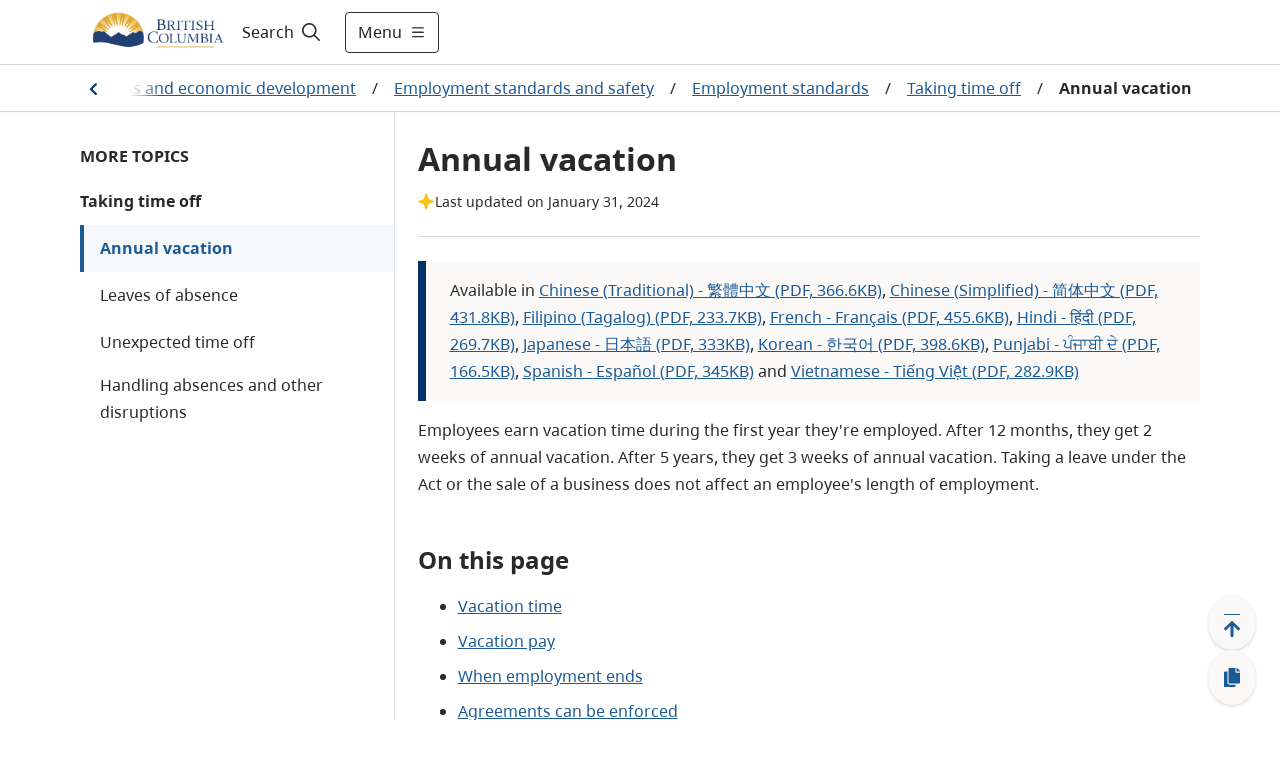

--- FILE ---
content_type: text/html; charset=utf-8
request_url: https://www2.gov.bc.ca/gov/content/employment-business/employment-standards-advice/employment-standards/time-off/vacation
body_size: 52850
content:
<!DOCTYPE html><html lang="en"><head><meta name="viewport" content="width=device-width"/><meta charSet="utf-8"/><title>Annual vacation - Province of British Columbia</title><meta name="title" content="Annual vacation"/><meta name="navigaton_title" content="Annual vacation"/><meta name="DCTERMS.publisher" content="Province of British Columbia"/><meta name="DCTERMS.created" content="2019-02-28"/><meta name="DCTERMS.modified" content="2024-01-31"/><meta name="DCTERMS:interactiveResource" content="Topic"/><meta name="DCTERMS.subject" content="Vacations"/><meta name="DCTERMS.subject" content="Holidays"/><meta name="MBCTERMS.subjectCategory" content="Labour"/><meta name="MBCTERMS.subjectCategory" content="Economics and Industry"/><meta name="security_label" content="Public "/><meta name="CMF_ContentType" content="General Content"/><meta name="DCTERMS.language" content="eng"/><meta name="security_classification" content="Low"/><meta name="keywords" content="paid leave"/><meta name="description" content="Information about taking paid vacation for employers and employees in B.C."/><meta name="DCTERMS.creator" content="Ministry of Labour"/><meta name="DCSext.creator" content="Ministry of Labour"/><meta name="level1" content="Employment business and economic development"/><meta name="DCSext.level1" content="Employment, business and economic development"/><meta name="level1_id" content="820A75B4A1AF426C9450E4ADF0D1D783"/><meta name="level2" content="Employment standards and safety"/><meta name="DCSext.level2" content="Employment standards and safety"/><meta name="level2_id" content="69A831C7AD3D243EE4E0F740B8D4990C"/><meta name="level3" content="Employment standards"/><meta name="DCSext.level3" content="Employment standards"/><meta name="level3_id" content="1B655EB4076248C893E7E7EC20EDE50B"/><meta name="level4" content="Taking time off"/><meta name="DCSext.level4" content="Taking time off"/><meta name="level4_id" content="D9B554CBAE7C400A92BBA86E27A7A6FF"/><meta name="level5" content="Annual vacation"/><meta name="DCSext.level5" content="Annual vacation"/><meta name="level5_id" content="86446C7AE7BD40438BB7D607B0E3317E"/><meta name="current_page" content="Annual vacation"/><meta name="DCSext.current_page" content="Annual vacation"/><meta name="current_page_id" content="86446C7AE7BD40438BB7D607B0E3317E"/><meta name="provinceTitle" content="Province of British Columbia"/><meta name="servicedBy.correlationId" content="d929c677-1442-44a8-8070-1f5698fe97c0"/><meta name="servicedBy.hostname" content="prod-cmf-metadata-rt-844c646c98-zvmcp"/><meta name="next-head-count" content="42"/><link rel="preload" href="/_next/static/css/bda850a4f13fb66f.css" as="style"/><link rel="stylesheet" href="/_next/static/css/bda850a4f13fb66f.css" data-n-g=""/><noscript data-n-css=""></noscript><script defer="" nomodule="" src="/_next/static/chunks/polyfills-5cd94c89d3acac5f.js"></script><script src="/_next/static/chunks/webpack-870f63bd7e4042a7.js" defer=""></script><script src="/_next/static/chunks/framework-5f4595e5518b5600.js" defer=""></script><script src="/_next/static/chunks/main-de20acb86f4ab43c.js" defer=""></script><script src="/_next/static/chunks/pages/_app-43dec0f5c60a4e4e.js" defer=""></script><script src="/_next/static/chunks/cb1608f2-afcf815484df92a8.js" defer=""></script><script src="/_next/static/chunks/29107295-fbcfe2172188e46f.js" defer=""></script><script src="/_next/static/chunks/e8d06ead-92097c26217be39d.js" defer=""></script><script src="/_next/static/chunks/b637e9a5-91b80ce9cda3124b.js" defer=""></script><script src="/_next/static/chunks/75fc9c18-c2ffd8d428a8879e.js" defer=""></script><script src="/_next/static/chunks/f357f4e3-0f9739009a939743.js" defer=""></script><script src="/_next/static/chunks/621-32b9140f2424f452.js" defer=""></script><script src="/_next/static/chunks/102-30abf4cf40a02300.js" defer=""></script><script src="/_next/static/chunks/284-4526acd70b77e16e.js" defer=""></script><script src="/_next/static/chunks/722-48ed10090c75fc7e.js" defer=""></script><script src="/_next/static/chunks/pages/gov/content/%5B%5B...slug%5D%5D-b873eb741503bba3.js" defer=""></script><script src="/_next/static/rbhobA76zSmYW3Yc7s04s/_buildManifest.js" defer=""></script><script src="/_next/static/rbhobA76zSmYW3Yc7s04s/_ssgManifest.js" defer=""></script><script src="/_next/static/rbhobA76zSmYW3Yc7s04s/_middlewareManifest.js" defer=""></script><style data-styled="" data-styled-version="5.3.1">.cRWfYA{z-index:1;display:-webkit-box;display:-webkit-flex;display:-ms-flexbox;display:flex;-webkit-align-items:center;-webkit-box-align:center;-ms-flex-align:center;align-items:center;width:100%;}/*!sc*/
.cRWfYA .hide{display:none;}/*!sc*/
.cRWfYA #header-search-button:hover{-webkit-text-decoration:underline;text-decoration:underline;}/*!sc*/
.cRWfYA label{cursor:pointer;font-size:16px;color:#201F1E;}/*!sc*/
.cRWfYA label:hover{-webkit-text-decoration:underline;text-decoration:underline;}/*!sc*/
.cRWfYA label svg{padding-left:5px;}/*!sc*/
.cRWfYA form{width:100%;margin:0 auto;display:-webkit-box;display:-webkit-flex;display:-ms-flexbox;display:flex;padding-right:0.5rem;}/*!sc*/
.cRWfYA form input{-webkit-flex:1;-ms-flex:1;flex:1;border:1px solid #2E5DD7;position:relative;}/*!sc*/
.cRWfYA form input > .fas.fa-check{position:absolute;top:0;right:0;}/*!sc*/
.cRWfYA form input:focus{outline:#2E5DD7;}/*!sc*/
.cRWfYA form button{-webkit-flex:0 0 auto;-ms-flex:0 0 auto;flex:0 0 auto;cursor:pointer;margin-right:8px;}/*!sc*/
.cRWfYA form .show{display:-webkit-box;display:-webkit-flex;display:-ms-flexbox;display:flex;-webkit-align-items:center;-webkit-box-align:center;-ms-flex-align:center;align-items:center;}/*!sc*/
.cRWfYA form .hide{display:none;}/*!sc*/
.cRWfYA .header-search-icon{padding:15px;}/*!sc*/
.cRWfYA .input-search-icon{position:absolute;top:1rem;right:1rem;}/*!sc*/
.cRWfYA .transparent-button{border:none;background-color:transparent;cursor:pointer;}/*!sc*/
.cRWfYA .transparent-button:focus{outline:1px solid #2E5DD7;}/*!sc*/
.cRWfYA .transparent-button a{-webkit-text-decoration:none;text-decoration:none;color:#292929;}/*!sc*/
@media (max-width:767px){.cRWfYA label{padding-left:8px;}.cRWfYA form{-webkit-flex:1;-ms-flex:1;flex:1;}.cRWfYA input{border-radius:5px 0 0 5px;}.cRWfYA input:focus{outline:none;}}/*!sc*/
@media (max-width:991px){.cRWfYA form input{width:100px;}}/*!sc*/
data-styled.g1[id="sc-2212a760-0"]{content:"cRWfYA,"}/*!sc*/
.cEHGbx .alert{color:#fff;}/*!sc*/
.cEHGbx .alert .container{margin-left:auto;margin-right:auto;padding:10px 0;max-width:1120px;display:-webkit-box;display:-webkit-flex;display:-ms-flexbox;display:flex;-webkit-align-items:center;-webkit-box-align:center;-ms-flex-align:center;align-items:center;gap:16px;}/*!sc*/
.cEHGbx .alert .container img{margin-left:20px;width:24px;height:24px;}/*!sc*/
.cEHGbx .alert .container .content{-webkit-flex:1;-ms-flex:1;flex:1;}/*!sc*/
.cEHGbx .alert .container .content p{margin:0;text-align:left !important;}/*!sc*/
.cEHGbx .alert .container .content p a{color:#fff;font-weight:700;}/*!sc*/
.cEHGbx .alert .container .dismiss{cursor:pointer;margin-right:20px;}/*!sc*/
.cEHGbx .alert .container .dismiss img{width:16px;height:16px;}/*!sc*/
.cEHGbx .alert.alert-danger{background-color:#D8292F;}/*!sc*/
.cEHGbx .alert.alert-info{background-color:#013366;}/*!sc*/
.cEHGbx .alert.alert-success{background-color:#2E8540;}/*!sc*/
.cEHGbx .alert.alert-black{background-color:#2D2D2D;}/*!sc*/
.cEHGbx .alert-toggle-mobile{cursor:pointer;}/*!sc*/
.cEHGbx .alert-toggle-mobile .container{-webkit-align-items:center;-webkit-box-align:center;-ms-flex-align:center;align-items:center;}/*!sc*/
.cEHGbx .alert-toggle-mobile .container .content{padding-top:0;}/*!sc*/
@media (max-width:1199px){.cEHGbx .alert .container{margin:0px 32px;}.cEHGbx .alert .container img{margin:0;}.cEHGbx .alert .container .dismiss{margin:0;}}/*!sc*/
@media (max-width:576px){.cEHGbx .alert .container{margin:0px 16px;}}/*!sc*/
@media (min-width:1200px){.cEHGbx .alert .container img{margin:0;}.cEHGbx .alert .container .dismiss{margin:0;}}/*!sc*/
@media (min-width:768px){.cEHGbx .alert-toggle-mobile{display:none;}}/*!sc*/
data-styled.g4[id="sc-f77f9f43-0"]{content:"cEHGbx,"}/*!sc*/
.fxXPEO{display:-webkit-box;display:-webkit-flex;display:-ms-flexbox;display:flex;color:#292929;-webkit-text-decoration:none;text-decoration:none;padding:8px 16px;-webkit-align-items:center;-webkit-box-align:center;-ms-flex-align:center;align-items:center;font-size:16px;min-height:35px;}/*!sc*/
.fxXPEO .icon{display:-webkit-box;display:-webkit-flex;display:-ms-flexbox;display:flex;margin-right:8px;-webkit-flex:0 0 32px;-ms-flex:0 0 32px;flex:0 0 32px;}/*!sc*/
.fxXPEO .icon-hover{display:none;-webkit-flex:0 0 32px;-ms-flex:0 0 32px;flex:0 0 32px;}/*!sc*/
.fxXPEO:hover{color:#292929;-webkit-text-decoration:underline;text-decoration:underline;background-color:#EDEBE9;}/*!sc*/
.fxXPEO:hover .icon-hover{display:-webkit-box;display:-webkit-flex;display:-ms-flexbox;display:flex;margin-right:8px;}/*!sc*/
.fxXPEO:hover .icon{display:none;}/*!sc*/
.fxXPEO:focus{color:#292929;-webkit-text-decoration:underline;text-decoration:underline;outline:1px solid #2E5DD7;}/*!sc*/
data-styled.g5[id="sc-c0611d6-0"]{content:"fxXPEO,"}/*!sc*/
.bqEpsD{width:100vw;z-index:1;font-size:18px;height:100vh;background-color:white;overflow-y:scroll;margin:0;border-top:1px solid #D9D9D9;-webkit-transition:-webkit-transform .5s ease,max-width .5s ease;-webkit-transition:transform .5s ease,max-width .5s ease;transition:transform .5s ease,max-width .5s ease;position:absolute;}/*!sc*/
.bqEpsD .header-menu-container{max-width:1120px;margin:auto;display:-webkit-box;display:-webkit-flex;display:-ms-flexbox;display:flex;padding:32px;background-color:white;padding-bottom:200px;}/*!sc*/
.bqEpsD .header-menu-container h2{margin-top:0;}/*!sc*/
.bqEpsD .header-menu-container ul{margin:0;padding:0;}/*!sc*/
.bqEpsD .header-menu-container ul li{list-style:none;margin-bottom:0;}/*!sc*/
.bqEpsD .find-information-menu{-webkit-flex:1 1 80%;-ms-flex:1 1 80%;flex:1 1 80%;padding-right:40px;}/*!sc*/
.bqEpsD .find-information-menu ul{-webkit-columns:2 auto;columns:2 auto;}/*!sc*/
.bqEpsD .find-information-menu ul li{-webkit-break-inside:avoid-column;break-inside:avoid-column;}/*!sc*/
.bqEpsD .more-menu{border-left:1px solid #D9D9D9;padding-left:40px;}/*!sc*/
.bqEpsD.slide-in{-webkit-transform:translateX(0);-ms-transform:translateX(0);transform:translateX(0);-webkit-transform:translateX(0);max-width:100%;}/*!sc*/
.bqEpsD.slide-out{-webkit-transform:translateX(100vw);-ms-transform:translateX(100vw);transform:translateX(100vw);-webkit-transform:translateX(100vw);max-width:0;}/*!sc*/
.bqEpsD.slide-out .header-menu-container{visibility:hidden;}/*!sc*/
@media (max-width:991px){.bqEpsD .header-menu-container{display:block;padding:32px 16px;padding-bottom:200px;}.bqEpsD .find-information-menu{padding-right:0;padding-bottom:24px;}.bqEpsD .find-information-menu ul{-webkit-columns:initial;columns:initial;}.bqEpsD .more-menu{border-left:0;border-top:1px solid #D9D9D9;padding-left:0;padding-top:24px;}}/*!sc*/
data-styled.g6[id="sc-29c29c8a-0"]{content:"bqEpsD,"}/*!sc*/
.kiKcNJ span{display:-webkit-box;display:-webkit-flex;display:-ms-flexbox;display:flex;-webkit-align-items:center;-webkit-box-align:center;-ms-flex-align:center;align-items:center;}/*!sc*/
.kiKcNJ .show-menu svg{margin-left:8px;width:16px;height:16px;}/*!sc*/
.kiKcNJ .hide-menu svg{margin-left:8px;width:8px;height:8px;}/*!sc*/
@media (max-width:575px){.kiKcNJ{padding:12px !important;}.kiKcNJ .show-menu svg,.kiKcNJ .hide-menu svg{width:16px;height:16px;margin:0;}.kiKcNJ .text{display:none;}}/*!sc*/
data-styled.g7[id="sc-d286223a-0"]{content:"kiKcNJ,"}/*!sc*/
.cyZPGn{top:0px;height:auto;-webkit-transition:all 0.2s ease;transition:all 0.2s ease;z-index:99;position:-webkit-sticky;position:sticky;}/*!sc*/
.cyZPGn.header__hide{top:0px;position:-webkit-sticky;position:sticky;}/*!sc*/
.cyZPGn .header__container{background-color:white;width:100%;border-bottom:1px solid #D9D9D9;}/*!sc*/
.cyZPGn header{position:relative;}/*!sc*/
.cyZPGn header .header__main{display:-webkit-box;display:-webkit-flex;display:-ms-flexbox;display:flex;max-width:1120px;-webkit-box-pack:justify;-webkit-justify-content:space-between;-ms-flex-pack:justify;justify-content:space-between;height:64px;}/*!sc*/
@media (max-width:575px){.cyZPGn header .header__main{margin:0 16px;}}/*!sc*/
@media (min-width:576px) and (max-width:1199px){.cyZPGn header .header__main{margin:0 32px;}}/*!sc*/
@media (min-width:1200px){.cyZPGn header .header__main{margin:auto;}}/*!sc*/
.cyZPGn header .header__logo{display:-webkit-box;display:-webkit-flex;display:-ms-flexbox;display:flex;-webkit-align-items:center;-webkit-box-align:center;-ms-flex-align:center;align-items:center;-webkit-box-pack:start;-webkit-justify-content:start;-ms-flex-pack:start;justify-content:start;}/*!sc*/
.cyZPGn header .header__logo img.logo{max-height:60px;}/*!sc*/
.cyZPGn header .header__logo a.header-title{padding-left:1rem;font-size:1.5rem;display:-webkit-box;display:-webkit-flex;display:-ms-flexbox;display:flex;-webkit-align-items:center;-webkit-box-align:center;-ms-flex-align:center;align-items:center;color:#fff;-webkit-text-decoration:none;text-decoration:none;}/*!sc*/
.cyZPGn header .header__logo a.header-title:hover{-webkit-text-decoration:underline;text-decoration:underline;}/*!sc*/
.cyZPGn header .header__access{display:inline;height:0;position:absolute;width:0;z-index:9;font-size:16px;}/*!sc*/
.cyZPGn header .header__access ul{padding-left:10px;list-style:none;}/*!sc*/
.cyZPGn header .header__access ul li a{margin:0 0 0 -5000px;width:120px;padding:2px;position:absolute;top:3px;}/*!sc*/
.cyZPGn header .header__access ul li a:focus{margin-left:-10px;background-color:white;}/*!sc*/
.cyZPGn header .header__right{display:-webkit-box;display:-webkit-flex;display:-ms-flexbox;display:flex;-webkit-flex:1;-ms-flex:1;flex:1;}/*!sc*/
.cyZPGn .header__search--basic{display:-webkit-box;display:-webkit-flex;display:-ms-flexbox;display:flex;}/*!sc*/
.cyZPGn .header-right{display:-webkit-box;display:-webkit-flex;display:-ms-flexbox;display:flex;-webkit-align-items:center;-webkit-box-align:center;-ms-flex-align:center;align-items:center;-webkit-flex:1 1 auto;-ms-flex:1 1 auto;flex:1 1 auto;-webkit-box-pack:end;-webkit-justify-content:end;-ms-flex-pack:end;justify-content:end;}/*!sc*/
.cyZPGn .header-menu-button{width:auto;}/*!sc*/
.cyZPGn .header-right-expanded{-webkit-flex:1;-ms-flex:1;flex:1;}/*!sc*/
.cyZPGn .header-right-expanded button.alerts-button{display:none;}/*!sc*/
.cyZPGn .header-right-expanded .header__search--basic{-webkit-flex:1;-ms-flex:1;flex:1;}/*!sc*/
.cyZPGn button.alerts-button{display:-webkit-box;display:-webkit-flex;display:-ms-flexbox;display:flex;background-color:transparent;border-width:0;cursor:pointer;-webkit-align-items:center;-webkit-box-align:center;-ms-flex-align:center;align-items:center;padding:0;-webkit-flex:0 0 auto;-ms-flex:0 0 auto;flex:0 0 auto;-webkit-box-pack:center;-webkit-justify-content:center;-ms-flex-pack:center;justify-content:center;margin:0 8px;width:24px;height:24px;border-radius:24px;}/*!sc*/
.cyZPGn button.alerts-button:focus{border:1px solid #2E5DD7;}/*!sc*/
.cyZPGn button.alerts-button svg{padding:0;}/*!sc*/
.cyZPGn button.alerts-button.danger svg{color:#D8292F;}/*!sc*/
.cyZPGn button.alerts-button.danger svg:hover{color:#DF5C60;}/*!sc*/
.cyZPGn button.alerts-button.info svg{color:#013366;}/*!sc*/
.cyZPGn button.alerts-button.info svg:hover{color:#38598A;}/*!sc*/
.cyZPGn button.alerts-button.success svg{color:#2E8540;}/*!sc*/
.cyZPGn button.alerts-button.success svg:hover{color:#569B64;}/*!sc*/
.cyZPGn button.alerts-button.black svg{color:#000000;}/*!sc*/
.cyZPGn button.alerts-button.black svg:hover{color:#000000;}/*!sc*/
.cyZPGn .header-menu{position:relative;overflow-x:clip;}/*!sc*/
@media(max-width:991px){.cyZPGn header .header__main{margin:0 32px;}.cyZPGn .search-expanded .header__logo{display:none;}}/*!sc*/
@media (max-width:575px){.cyZPGn header .header__main{margin:0 16px;}.cyZPGn header .header__logo img.logo{max-height:50px;}.cyZPGn .header-menu-button{width:auto;}}/*!sc*/
data-styled.g8[id="sc-4377a60f-0"]{content:"cyZPGn,"}/*!sc*/
.hICLDM div.floatingWidget{position:fixed;right:0;bottom:0;z-index:11;display:-webkit-box;display:-webkit-flex;display:-ms-flexbox;display:flex;-webkit-flex-direction:row-reverse;-ms-flex-direction:row-reverse;flex-direction:row-reverse;padding:15px 20px 15px 15px;-webkit-align-items:flex-end;-webkit-box-align:flex-end;-ms-flex-align:flex-end;align-items:flex-end;}/*!sc*/
.hICLDM div.floatingWidget .floatingWidget__buttonGroup{display:-webkit-box;display:-webkit-flex;display:-ms-flexbox;display:flex;-webkit-flex-direction:column;-ms-flex-direction:column;flex-direction:column;-webkit-align-items:center;-webkit-box-align:center;-ms-flex-align:center;align-items:center;-webkit-flex:0 0 56px;-ms-flex:0 0 56px;flex:0 0 56px;height:110px;gap:15px;}/*!sc*/
.hICLDM div.floatingWidget .floatingWidget__buttonGroup--home{height:47.5px;}/*!sc*/
.hICLDM div.floatingWidget .floatingWidget__buttonGroup .floatingWidget__buttonGroup__button{color:#1A5A96;font-size:21px;text-align:center;cursor:pointer;border:none;display:-webkit-box;display:-webkit-flex;display:-ms-flexbox;display:flex;-webkit-box-pack:center;-webkit-justify-content:center;-ms-flex-pack:center;justify-content:center;-webkit-align-items:center;-webkit-box-align:center;-ms-flex-align:center;align-items:center;-webkit-flex:1;-ms-flex:1;flex:1;width:48px;background:#FAF9F8;box-shadow:0px 0.3px 0.9px rgba(0,0,0,0.1),0px 1.6px 3.6px rgba(0,0,0,0.13);border-radius:50%;}/*!sc*/
.hICLDM div.floatingWidget .floatingWidget__buttonGroup .floatingWidget__buttonGroup__button--backToTop svg{position:relative;top:3px;}/*!sc*/
.hICLDM div.floatingWidget .floatingWidget__buttonGroup .floatingWidget__buttonGroup__button:hover{background-color:#EDEBE9;}/*!sc*/
.hICLDM div.floatingWidget .floatingWidget__buttonGroup .floatingWidget__buttonGroup__button:focus{background-color:#EDEBE9;border:1px solid #2E5DD7;}/*!sc*/
.hICLDM div.floatingWidget .floatingWidget__buttonGroup--permalink svg{position:relative;}/*!sc*/
.hICLDM div.floatingWidget .floatingWidget__shareFlyout{background-color:#fff;border:1px solid #B9B9B9;padding:12px;border-radius:3px;max-width:300px;margin-right:12px;box-shadow:0 3px 6pt #00000029;}/*!sc*/
.hICLDM div.floatingWidget .floatingWidget__shareFlyout span{font-weight:bold;}/*!sc*/
.hICLDM div.floatingWidget .floatingWidget__shareFlyout input{margin:12px 0;width:95%;height:36px;}/*!sc*/
.hICLDM div.floatingWidget .floatingWidget__shareFlyout .floatingWidget__shareFlyout__buttonGroup{display:-webkit-box;display:-webkit-flex;display:-ms-flexbox;display:flex;-webkit-flex-direction:row;-ms-flex-direction:row;flex-direction:row;-webkit-box-pack:end;-webkit-justify-content:flex-end;-ms-flex-pack:end;justify-content:flex-end;}/*!sc*/
.hICLDM div.floatingWidget .floatingWidget__shareFlyout .floatingWidget__shareFlyout__buttonGroup button{font-size:16px;line-height:unset;width:75px;height:34px;margin-right:10px;padding:6px 10px;}/*!sc*/
.hICLDM div.floatingWidget .floatingWidget__buttonGroup__button--backToTop .move-icon-hover{display:none;}/*!sc*/
.hICLDM div.floatingWidget .floatingWidget__buttonGroup__button--backToTop .move-icon{display:inline;}/*!sc*/
.hICLDM div.floatingWidget .floatingWidget__buttonGroup__button--backToTop:hover .move-icon-hover{display:inline;}/*!sc*/
.hICLDM div.floatingWidget .floatingWidget__buttonGroup__button--backToTop:hover .move-icon{display:none;}/*!sc*/
.hICLDM div.floatingWidget .floatingWidget__buttonGroup__button--backToTop svg{min-width:-webkit-fit-content;min-width:-moz-fit-content;min-width:fit-content;}/*!sc*/
.hICLDM div.floatingWidget .floatingWidget__buttonGroup__button--permalink .copy-icon-hover{display:none;}/*!sc*/
.hICLDM div.floatingWidget .floatingWidget__buttonGroup__button--permalink .copy-icon{display:inline;}/*!sc*/
.hICLDM div.floatingWidget .floatingWidget__buttonGroup__button--permalink:hover .copy-icon-hover{display:inline;}/*!sc*/
.hICLDM div.floatingWidget .floatingWidget__buttonGroup__button--permalink:hover .copy-icon{display:none;}/*!sc*/
.hICLDM div.floatingWidget .floatingWidget__buttonGroup__button--permalink svg{min-width:-webkit-fit-content;min-width:-moz-fit-content;min-width:fit-content;}/*!sc*/
data-styled.g10[id="sc-8bc2b6a7-0"]{content:"hICLDM,"}/*!sc*/
.idkhmr .container{padding:15px 0;border:solid 1px #cccccc;background:#FFFFFF 0% 0% no-repeat padding-box;display:-webkit-box;display:-webkit-flex;display:-ms-flexbox;display:flex;-webkit-box-pack:center;-webkit-justify-content:center;-ms-flex-pack:center;justify-content:center;-webkit-align-items:center;-webkit-box-align:center;-ms-flex-align:center;align-items:center;}/*!sc*/
.idkhmr .container span{color:#003366;font-weight:bold;text-align:center;}/*!sc*/
.idkhmr .thankyou__text{padding:9px 0;}/*!sc*/
.idkhmr .btn-yes,.idkhmr .btn-no{margin-left:20px;}/*!sc*/
.idkhmr .btn-submit{margin:auto;display:block;}/*!sc*/
.idkhmr .feedback-reason{margin:5px 0;}/*!sc*/
.idkhmr .feedback-reason label{margin-left:20px;display:block;}/*!sc*/
.idkhmr .feedback-reason input{float:left;margin-top:6px;}/*!sc*/
.idkhmr p{font-weight:bold;}/*!sc*/
@media (max-width:767px){.idkhmr .container{display:block;padding:15px;}.idkhmr .container .didYouFind__text{display:-webkit-box;display:-webkit-flex;display:-ms-flexbox;display:flex;-webkit-box-pack:center;-webkit-justify-content:center;-ms-flex-pack:center;justify-content:center;}.idkhmr .container .didYouFind__buttons{display:-webkit-box;display:-webkit-flex;display:-ms-flexbox;display:flex;-webkit-box-pack:center;-webkit-justify-content:center;-ms-flex-pack:center;justify-content:center;margin-top:10px;}.idkhmr .container .didYouFind__reasons{width:-webkit-fit-content;width:-moz-fit-content;width:fit-content;margin:0 auto;}.idkhmr .container .thankyou__text{display:-webkit-box;display:-webkit-flex;display:-ms-flexbox;display:flex;-webkit-box-pack:center;-webkit-justify-content:center;-ms-flex-pack:center;justify-content:center;}}/*!sc*/
data-styled.g11[id="sc-7991dac4-0"]{content:"idkhmr,"}/*!sc*/
.jPfNrD{background-color:#292929;color:#FAF9F8;font-size:14px;line-height:21px;border-top:4px solid #FCBA19;border-bottom:4px solid #FCBA19;}/*!sc*/
.jPfNrD.granville-theme{border-top:4px solid #373535;border-bottom:4px solid #373535;}/*!sc*/
.jPfNrD .landAcknowledgement__container{max-width:1120px;margin:auto;padding:32px 16px;}/*!sc*/
.jPfNrD .landAcknowledgement__container p{margin:0;}/*!sc*/
@media (min-width:576px){.jPfNrD .landAcknowledgement__container{padding:32px;}}/*!sc*/
@media (min-width:992px){}/*!sc*/
data-styled.g12[id="sc-119f5479-0"]{content:"jPfNrD,"}/*!sc*/
.cJNewr{padding-bottom:100px;}/*!sc*/
.cJNewr footer{max-width:1120px;margin:auto;font-size:14px;color:#464341;line-height:21px;padding:16px;}/*!sc*/
.cJNewr footer ul{list-style-type:none;padding:0;}/*!sc*/
.cJNewr footer ul a{-webkit-text-decoration:underline;text-decoration:underline;color:#464341;}/*!sc*/
.cJNewr footer ul a:hover{-webkit-text-decoration:underline;text-decoration:underline;color:#605E5C;}/*!sc*/
.cJNewr footer .footer-link-grey{color:#464341;}/*!sc*/
.cJNewr footer .container{display:-webkit-box;display:-webkit-flex;display:-ms-flexbox;display:flex;gap:32px;-webkit-box-pack:justify;-webkit-justify-content:space-between;-ms-flex-pack:justify;justify-content:space-between;}/*!sc*/
.cJNewr footer .container .contact{-webkit-flex:0 0 50%;-ms-flex:0 0 50%;flex:0 0 50%;}/*!sc*/
.cJNewr footer .container .contact .logo{height:56px;}/*!sc*/
.cJNewr footer .container .contact p{margin:16px 0 0 0;}/*!sc*/
.cJNewr footer .container .contact p a{-webkit-text-decoration:underline;text-decoration:underline;color:#464341;}/*!sc*/
.cJNewr footer .container .contact p a:hover{-webkit-text-decoration:underline;text-decoration:underline;color:#605E5C;}/*!sc*/
.cJNewr footer .container .more-info{-webkit-flex:0 0 auto;-ms-flex:0 0 auto;flex:0 0 auto;}/*!sc*/
.cJNewr footer .container .more-info h2{text-transform:uppercase;font-size:14px;line-height:24px;margin:16px 0;}/*!sc*/
.cJNewr footer .container .more-info ul{-webkit-columns:2;columns:2;margin:0 0 16px 0;gap:48px;}/*!sc*/
.cJNewr footer .container .more-info ul li{width:160px;margin-bottom:16px;-webkit-text-decoration:underline;text-decoration:underline;}/*!sc*/
.cJNewr footer .bottom{display:-webkit-box;display:-webkit-flex;display:-ms-flexbox;display:flex;-webkit-box-pack:justify;-webkit-justify-content:space-between;-ms-flex-pack:justify;justify-content:space-between;border-top:1px solid #013366;padding-top:32px;margin-top:32px;}/*!sc*/
@media (max-width:575px){.cJNewr footer .container{-webkit-flex-direction:column;-ms-flex-direction:column;flex-direction:column;gap:0;}.cJNewr footer .container .more-info h2{margin-top:24px;}.cJNewr footer .container .more-info ul li{width:unset;}.cJNewr .copyright{margin-top:-16px;}}/*!sc*/
@media (min-width:576px){.cJNewr footer{padding:32px;}}/*!sc*/
@media (max-width:767px){.cJNewr footer .container .more-info ul li{width:unset;}}/*!sc*/
@media (min-width:992px){.cJNewr footer{padding-top:56px;}}/*!sc*/
@media (max-width:1120px){.cJNewr footer .container .more-info ul li{width:unset;}.cJNewr footer .bottom{-webkit-flex-direction:column;-ms-flex-direction:column;flex-direction:column;}}/*!sc*/
data-styled.g13[id="sc-4ab246b9-0"]{content:"cJNewr,"}/*!sc*/
.fuPnqr{position:relative;display:-webkit-box;display:-webkit-flex;display:-ms-flexbox;display:flex;overflow:hidden;}/*!sc*/
.fuPnqr .scrollable{overflow-x:auto;-webkit-box-pack:center;-webkit-justify-content:center;-ms-flex-pack:center;justify-content:center;}/*!sc*/
.fuPnqr .scrollable::-webkit-scrollbar-track{background-color:#fff;}/*!sc*/
.fuPnqr .scrollable::-webkit-scrollbar{height:4px;background-color:#fff;}/*!sc*/
.fuPnqr .scrollable::-webkit-scrollbar-thumb{background-color:#E1DFDD;}/*!sc*/
.fuPnqr a{color:#1A5A96;-webkit-text-decoration:underline;text-decoration:underline;padding:8px;}/*!sc*/
.fuPnqr a:hover{background-color:#F3F2F1;}/*!sc*/
.fuPnqr a:focus{outline:1px solid #2E5DD7;}/*!sc*/
.fuPnqr a:active{background-color:#E1DFDD;}/*!sc*/
.fuPnqr .current{color:#292929;font-weight:700;padding:8px;}/*!sc*/
.fuPnqr .chevron{padding:8px;border:none;background-color:white;cursor:pointer;height:37.5px;}/*!sc*/
.fuPnqr .chevron:hover{background-color:#F3F2F1;}/*!sc*/
.fuPnqr .chevron:focus{outline:1px solid #2E5DD7;}/*!sc*/
.fuPnqr .chevron:active{background-color:#E1DFDD;}/*!sc*/
.fuPnqr .chevron img{margin-top:5px;}/*!sc*/
.fuPnqr .chevron.chevron-left img{-webkit-transform:scaleX(-1);-webkit-transform:scaleX(-1);-ms-transform:scaleX(-1);transform:scaleX(-1);}/*!sc*/
.fuPnqr .breadcrumb__container{display:-webkit-box;display:-webkit-flex;display:-ms-flexbox;display:flex;-webkit-align-items:center;-webkit-box-align:center;-ms-flex-align:center;align-items:center;padding:4px 4px 4px 0px;}/*!sc*/
.fuPnqr .breadcrumb__container span{display:-webkit-box;display:-webkit-flex;display:-ms-flexbox;display:flex;-webkit-flex:0 0 auto;-ms-flex:0 0 auto;flex:0 0 auto;-webkit-align-items:center;-webkit-box-align:center;-ms-flex-align:center;align-items:center;}/*!sc*/
.fuPnqr .breadcrumb__container span.separator{padding:8px;}/*!sc*/
.fuPnqr .gradient-left{background:linear-gradient(to right,white 60%,rgba(255,0,0,0));width:80px;height:100%;top:0;left:0;position:absolute;display:none;}/*!sc*/
.fuPnqr .gradient-left.visible{display:-webkit-box;display:-webkit-flex;display:-ms-flexbox;display:flex;-webkit-box-pack:start;-webkit-justify-content:flex-start;-ms-flex-pack:start;justify-content:flex-start;-webkit-align-items:center;-webkit-box-align:center;-ms-flex-align:center;align-items:center;padding-left:1px;}/*!sc*/
.fuPnqr .gradient-left.button-pressed{background:linear-gradient(to right,white 50%,transparent 50%);}/*!sc*/
.fuPnqr .gradient-right{background:linear-gradient(to right,rgba(255,0,0,0),white 40%);width:80px;height:100%;top:0;right:0;position:absolute;display:none;}/*!sc*/
.fuPnqr .gradient-right.visible{display:-webkit-box;display:-webkit-flex;display:-ms-flexbox;display:flex;-webkit-box-pack:end;-webkit-justify-content:flex-end;-ms-flex-pack:end;justify-content:flex-end;-webkit-align-items:center;-webkit-box-align:center;-ms-flex-align:center;align-items:center;padding-right:1px;}/*!sc*/
@media (max-width:991px){.fuPnqr .chevron{display:none;}.fuPnqr .gradient-left{background:linear-gradient(to right,white 30%,rgba(255,0,0,0));}.fuPnqr .gradient-left.visible{padding:0;}.fuPnqr .gradient-right{background:linear-gradient(to right,rgba(255,0,0,0),white 70%);}.fuPnqr .gradient-right.visible{padding:0;}}/*!sc*/
@media (max-width:767px){.fuPnqr .gradient-left,.fuPnqr .gradient-right{width:50px;}}/*!sc*/
@media (min-width:992px){.fuPnqr .scrollable{-webkit-scrollbar-width:none;-moz-scrollbar-width:none;-ms-scrollbar-width:none;scrollbar-width:none;}.fuPnqr .scrollable::-webkit-scrollbar{height:0px;}}/*!sc*/
data-styled.g41[id="sc-c1765486-0"]{content:"fuPnqr,"}/*!sc*/
.cmrsaE{display:-webkit-box;display:-webkit-flex;display:-ms-flexbox;display:flex;-webkit-flex-direction:row;-ms-flex-direction:row;flex-direction:row;width:100%;}/*!sc*/
.cmrsaE h1{margin:32px 0 0 0;font-weight:700;font-size:32px;line-height:48px;}/*!sc*/
.cmrsaE .pageTitle__container{max-width:1120px;margin:auto;width:100%;}/*!sc*/
.cmrsaE .pageTitle__container .pageTitle__content .pageTitle__title{display:-webkit-box;display:-webkit-flex;display:-ms-flexbox;display:flex;-webkit-align-items:baseline;-webkit-box-align:baseline;-ms-flex-align:baseline;align-items:baseline;}/*!sc*/
@media (max-width:992px){.cmrsaE h1{font-size:32px;}}/*!sc*/
data-styled.g53[id="sc-690ca30c-0"]{content:"cmrsaE,"}/*!sc*/
.hmZCuG{background-color:#FFFFFF;color:#292929;display:-webkit-box;display:-webkit-flex;display:-ms-flexbox;display:flex;-webkit-flex-direction:column;-ms-flex-direction:column;flex-direction:column;margin:32px 0px;width:100%;}/*!sc*/
.hmZCuG h2{font-size:16px;font-weight:700;line-height:27px;margin:0 0 8px 0px;padding:0;text-transform:uppercase;}/*!sc*/
.hmZCuG ul{list-style:none;margin:0;overflow:hidden;padding:0;}/*!sc*/
.hmZCuG ul li{display:-webkit-box;display:-webkit-flex;display:-ms-flexbox;display:flex;-webkit-flex-direction:column;-ms-flex-direction:column;flex-direction:column;-webkit-align-items:stretch;-webkit-box-align:stretch;-ms-flex-align:stretch;align-items:stretch;margin:0;}/*!sc*/
.hmZCuG ul.child-pages{margin:4px 0;}/*!sc*/
.hmZCuG a{background-color:#FFFFFF;border-left:4px solid transparent;color:#292929;display:-webkit-box;display:-webkit-flex;display:-ms-flexbox;display:flex;-webkit-flex-direction:row;-ms-flex-direction:row;flex-direction:row;-webkit-box-flex:1;-webkit-flex-grow:1;-ms-flex-positive:1;flex-grow:1;-webkit-align-items:center;-webkit-box-align:center;-ms-flex-align:center;align-items:center;font-size:16px;font-weight:400;line-height:27px;margin-top:0;min-height:35px;padding:6px 16px;-webkit-text-decoration:none;text-decoration:none;}/*!sc*/
.hmZCuG a:focus{box-shadow:inset 0px 0px 0px 2px #2E5DD7;outline:none;}/*!sc*/
.hmZCuG a:hover{background-color:#EDEBE9;-webkit-text-decoration:underline;text-decoration:underline;color:#1A5A96;}/*!sc*/
.hmZCuG a.active,.hmZCuG a.sibling{padding-left:16px;}/*!sc*/
.hmZCuG a.active{background-color:#F6F9FC;border-color:#1A5A96;color:#1A5A96;font-weight:700;}/*!sc*/
.hmZCuG a.active:hover{background-color:#EDEBE9;}/*!sc*/
.hmZCuG a.parent{font-weight:700;background-color:white;border:none;padding-left:0px;}/*!sc*/
.hmZCuG a.child::before{-webkit-align-self:stretch;-ms-flex-item-align:stretch;align-self:stretch;content:"";display:block;height:auto;margin-right:16px;}/*!sc*/
.hmZCuG a.child:hover::before{border-color:transparent;}/*!sc*/
.hmZCuG ul.child-pages li{margin-left:24px;border-left:1px solid #E1DFDD;}/*!sc*/
.hmZCuG ul.child-pages li a{padding:6px 16px 6px 0px;border:none;}/*!sc*/
data-styled.g55[id="sc-d3161fb-0"]{content:"hmZCuG,"}/*!sc*/
.cbCPMZ .topicPageLayout__container{margin:auto;max-width:1120px;display:-webkit-box;display:-webkit-flex;display:-ms-flexbox;display:flex;-webkit-align-content:center;-ms-flex-line-pack:center;align-content:center;-webkit-flex-direction:column;-ms-flex-direction:column;flex-direction:column;}/*!sc*/
@media (max-width:1199px){.cbCPMZ .topicPageLayout__container{margin:0 32px;}}/*!sc*/
@media (min-width:992px){.cbCPMZ .topicPageLayout__container{-webkit-flex-direction:row;-ms-flex-direction:row;flex-direction:row;}}/*!sc*/
@media (max-width:575px){.cbCPMZ .topicPageLayout__container{margin:0 16px;}}/*!sc*/
.cbCPMZ .topicPageNav__container{display:-webkit-box;display:-webkit-flex;display:-ms-flexbox;display:flex;-webkit-flex-direction:column;-ms-flex-direction:column;flex-direction:column;-webkit-align-items:flex-start;-webkit-box-align:flex-start;-ms-flex-align:flex-start;align-items:flex-start;width:100%;}/*!sc*/
@media (min-width:992px){.cbCPMZ .topicPageNav__container{box-shadow:1px 0px 0px rgba(0,0,0,0.1);width:28%;margin-right:24px;}}/*!sc*/
@media (min-width:992px){.cbCPMZ[dir="rtl"] .topicPageNav__container{box-shadow:-1px 0px 0px rgba(0,0,0,0.1);}}/*!sc*/
.cbCPMZ .topicMain__container{display:-webkit-box;display:-webkit-flex;display:-ms-flexbox;display:flex;-webkit-flex:2;-ms-flex:2;flex:2;-webkit-flex-direction:column;-ms-flex-direction:column;flex-direction:column;-webkit-align-items:flex-start;-webkit-box-align:flex-start;-ms-flex-align:flex-start;align-items:flex-start;width:100%;margin:24px 0px 32px;}/*!sc*/
@media (min-width:992px){.cbCPMZ .topicMain__container{width:70%;}}/*!sc*/
@media (max-width:575px){.cbCPMZ .topicMain__container{margin:16px 0px 24px;}}/*!sc*/
.cbCPMZ .topicContent__main{margin:24px 0px 0px 0px;border-top:1px solid #D9D9D9;padding-top:24px;width:100%;line-height:27px;}/*!sc*/
.cbCPMZ .topicContent__main #body > h2{margin-top:48px !important;}/*!sc*/
.cbCPMZ .topicContent__main #body > p:last-child{margin-bottom:0px;}/*!sc*/
.cbCPMZ .topicContent__main > :first-child,.cbCPMZ .topicContent__main > :first-child > :first-child,.cbCPMZ .topicContent__main #body > :first-child{margin-top:0px;}/*!sc*/
.cbCPMZ .topicPageBreadCrumb__container{box-shadow:0px 1px 1px rgba(0,0,0,0.15);}/*!sc*/
.cbCPMZ .topicPageBreadCrumb__container .topicPageLayout__container{-webkit-flex-direction:row;-ms-flex-direction:row;flex-direction:row;}/*!sc*/
@media (max-width:575px){.cbCPMZ .topicPageBreadCrumb__container .topicPageLayout__container{margin:0 16px;}}/*!sc*/
@media (min-width:992px) and (max-width:1199px){.cbCPMZ .topicPageBreadCrumb__container .topicPageLayout__container{margin:0 32px;}}/*!sc*/
@media (min-width:1200px){.cbCPMZ .topicPageBreadCrumb__container .topicPageLayout__container{margin:auto;}}/*!sc*/
.cbCPMZ h1{margin:0;font-weight:600;}/*!sc*/
.cbCPMZ .nav_Tab{display:-webkit-box;display:-webkit-flex;display:-ms-flexbox;display:flex;}/*!sc*/
@media (min-width:992px){.cbCPMZ .nav_Tab{display:none;}}/*!sc*/
.cbCPMZ .nav_Desktop{display:none;}/*!sc*/
@media (min-width:992px){.cbCPMZ .nav_Desktop{display:-webkit-box;display:-webkit-flex;display:-ms-flexbox;display:flex;}}/*!sc*/
.cbCPMZ .last_Updated_Text{width:100%;display:-webkit-box;display:-webkit-flex;display:-ms-flexbox;display:flex;-webkit-flex-direction:row;-ms-flex-direction:row;flex-direction:row;-webkit-align-items:center;-webkit-box-align:center;-ms-flex-align:center;align-items:center;padding:0px;gap:4px;margin-top:8px;font-size:14px;line-height:21px;}/*!sc*/
.cbCPMZ .searchWidget{margin:24px 0 0 0;max-width:none;width:auto;display:-webkit-box;display:-webkit-flex;display:-ms-flexbox;display:flex;padding:16px 24px 24px 24px;-webkit-flex-direction:column;-ms-flex-direction:column;flex-direction:column;-webkit-align-items:flex-start;-webkit-box-align:flex-start;-ms-flex-align:flex-start;align-items:flex-start;gap:8px;-webkit-align-self:stretch;-ms-flex-item-align:stretch;align-self:stretch;border-radius:4px;background:#FAF9F8;z-index:10;position:relative;}/*!sc*/
@media (max-width:991px){.cbCPMZ .searchWidget{width:auto;}}/*!sc*/
.cbCPMZ .searchWidget form{width:100%;}/*!sc*/
.cbCPMZ .searchWidget form div.search{background:#fff;}/*!sc*/
.cbCPMZ .searchWidget form div.search .input-container svg{fill:#A19F9D;}/*!sc*/
data-styled.g57[id="sc-5d8c1f48-0"]{content:"cbCPMZ,"}/*!sc*/
.eRWdku{margin-top:0 !important;}/*!sc*/
data-styled.g58[id="sc-5d8c1f48-1"]{content:"eRWdku,"}/*!sc*/
@media (max-width:768px){.ipQnM .gridLayout{padding-top:0 !important;}}/*!sc*/
.ipQnM .two-col,.ipQnM .two-col-left,.ipQnM .two-col-right,.ipQnM .three-col{display:-webkit-box;display:-webkit-flex;display:-ms-flexbox;display:flex;-webkit-flex-direction:row;-ms-flex-direction:row;flex-direction:row;-webkit-column-gap:24px;column-gap:24px;}/*!sc*/
.ipQnM .two-col img,.ipQnM .two-col-left img,.ipQnM .two-col-right img,.ipQnM .three-col img{height:auto !important;}/*!sc*/
.ipQnM .two-col p:first-child,.ipQnM .two-col-left p:first-child,.ipQnM .two-col-right p:first-child,.ipQnM .three-col p:first-child{margin-top:0;}/*!sc*/
.ipQnM .two-col .iframe-video-embed[width='1120px'][height='630px'] .embed-responsive,.ipQnM .two-col-left .iframe-video-embed[width='1120px'][height='630px'] .embed-responsive,.ipQnM .two-col-right .iframe-video-embed[width='1120px'][height='630px'] .embed-responsive,.ipQnM .three-col .iframe-video-embed[width='1120px'][height='630px'] .embed-responsive,.ipQnM .two-col .iframe-video-embed[width='640px'][height='360px'] .embed-responsive,.ipQnM .two-col-left .iframe-video-embed[width='640px'][height='360px'] .embed-responsive,.ipQnM .two-col-right .iframe-video-embed[width='640px'][height='360px'] .embed-responsive,.ipQnM .three-col .iframe-video-embed[width='640px'][height='360px'] .embed-responsive,.ipQnM .two-col .iframe-video-embed[width='560px'][height='315px'] .embed-responsive,.ipQnM .two-col-left .iframe-video-embed[width='560px'][height='315px'] .embed-responsive,.ipQnM .two-col-right .iframe-video-embed[width='560px'][height='315px'] .embed-responsive,.ipQnM .three-col .iframe-video-embed[width='560px'][height='315px'] .embed-responsive,.ipQnM .two-col .iframe-video-embed[width='400px'][height='225px'] .embed-responsive,.ipQnM .two-col-left .iframe-video-embed[width='400px'][height='225px'] .embed-responsive,.ipQnM .two-col-right .iframe-video-embed[width='400px'][height='225px'] .embed-responsive,.ipQnM .three-col .iframe-video-embed[width='400px'][height='225px'] .embed-responsive{padding-bottom:56.25%;}/*!sc*/
.ipQnM .two-col .iframe-video-embed[width='252px'][height='189px'] .embed-responsive,.ipQnM .two-col-left .iframe-video-embed[width='252px'][height='189px'] .embed-responsive,.ipQnM .two-col-right .iframe-video-embed[width='252px'][height='189px'] .embed-responsive,.ipQnM .three-col .iframe-video-embed[width='252px'][height='189px'] .embed-responsive{padding-bottom:75%;}/*!sc*/
@media (max-width:768px){.ipQnM .two-col,.ipQnM .two-col-left,.ipQnM .two-col-right,.ipQnM .three-col{-webkit-flex-direction:column;-ms-flex-direction:column;flex-direction:column;}}/*!sc*/
.ipQnM .two-col > *,.ipQnM .three-col > *{-webkit-flex:1;-ms-flex:1;flex:1;}/*!sc*/
.ipQnM .two-col-left .col-1{-webkit-flex:1;-ms-flex:1;flex:1;}/*!sc*/
.ipQnM .two-col-left .col-2{-webkit-flex:3;-ms-flex:3;flex:3;}/*!sc*/
.ipQnM .two-col-right .col-1{-webkit-flex:3;-ms-flex:3;flex:3;}/*!sc*/
.ipQnM .two-col-right .col-2{-webkit-flex:1;-ms-flex:1;flex:1;}/*!sc*/
.ipQnM .accordion-btn{background-color:#F3F2F1;padding:4px 12px;cursor:pointer;color:#292929;text-transform:lowercase;-webkit-text-decoration:none;text-decoration:none;border-radius:4px;margin:5px 5px 0 5px;border:1px solid #D9D9D9;display:inline-block;}/*!sc*/
.ipQnM .accordion-btn:hover{-webkit-text-decoration:underline;text-decoration:underline;background-color:#EDEBE9;}/*!sc*/
.ipQnM .accordion-btn:focus{background-color:#F3F2F1;border:1px solid #2E5DD7;-webkit-text-decoration:none;text-decoration:none;}/*!sc*/
.ipQnM .accordion-btn::first-letter{text-transform:uppercase;}/*!sc*/
.ipQnM .accordion-bar{background-color:#F3F2F1;padding:5px 0px;cursor:pointer;display:none;}/*!sc*/
.ipQnM .accordion-btn-container{margin-top:15px;margin-left:-5px;}/*!sc*/
.ipQnM .panel{box-sizing:border-box;border:1px solid #E1DFDD !important;border-radius:4px;margin-top:12px;background-color:#FAF9F8;}/*!sc*/
.ipQnM .panel .panel-heading{padding:8px 16px;position:relative;cursor:pointer;}/*!sc*/
.ipQnM .panel .panel-heading:focus{outline:1px solid #2E5DD7 !important;}/*!sc*/
.ipQnM .panel .panel-heading:hover{background-color:#EDEBE9;}/*!sc*/
.ipQnM .panel .panel-heading h2{font-size:16px;font-family:'BC Sans';font-style:normal;font-weight:700;margin:0;color:#003366;max-width:95%;}/*!sc*/
.ipQnM .panel .panel-heading h2:hover{-webkit-text-decoration:underline;text-decoration:underline;}/*!sc*/
.ipQnM .panel .panel-title > p{font-weight:700;color:#003366;max-width:95%;margin:0;}/*!sc*/
.ipQnM .panel .collapseArrow{position:absolute;top:15px;right:15px;color:#003366;}/*!sc*/
.ipQnM .panel .collapseArrow::before{border-style:solid;border-width:0.25em 0.25em 0 0;content:'';display:inline-block;height:0.45em;left:0.15em;position:relative;top:0.15em;vertical-align:top;width:0.45em;}/*!sc*/
.ipQnM .panel .collapseArrow:before{top:0;-webkit-transform:rotate(135deg);-ms-transform:rotate(135deg);transform:rotate(135deg);}/*!sc*/
.ipQnM .panel .panel-collapse{display:none;}/*!sc*/
.ipQnM .panel .panel-body{padding:16px;background-color:#ffffff;}/*!sc*/
.ipQnM .panel .panel-body .panel-text > :first-child{margin-top:0px;}/*!sc*/
.ipQnM .panel .panel-body .panel-text > :last-child{margin-bottom:0px;}/*!sc*/
.ipQnM .panel.open .panel-collapse{display:block;}/*!sc*/
.ipQnM .panel.open .collapseArrow:before{-webkit-transform:rotate(-45deg);-ms-transform:rotate(-45deg);transform:rotate(-45deg);}/*!sc*/
.ipQnM *[dir="rtl"] .panel .collapseArrow{left:15px;right:initial;}/*!sc*/
.ipQnM div.callout{background-color:#FAF9F8;padding:16px 24px 16px;margin:16px 0;border:1px #00000080;border-left:8px solid #013366;font-weight:400;font-size:16px;line-height:27px;}/*!sc*/
.ipQnM div.callout h2,.ipQnM div.callout h3,.ipQnM div.callout h4{margin:8px 0px 8px;}/*!sc*/
.ipQnM div.callout h2:first-child,.ipQnM div.callout h3:first-child,.ipQnM div.callout h4:first-child{margin-top:0;}/*!sc*/
.ipQnM div.callout ol:last-child,.ipQnM div.callout ul:last-child{margin-bottom:0;}/*!sc*/
.ipQnM div.callout ol li:last-child,.ipQnM div.callout ul li:last-child{margin-bottom:0;}/*!sc*/
.ipQnM div.callout p:first-of-type{margin-top:0;}/*!sc*/
.ipQnM div.callout p:last-of-type{margin-bottom:0;}/*!sc*/
.ipQnM div.callout a.btn-primary{padding:4px 8px;}/*!sc*/
.ipQnM div.callout .three-col,.ipQnM div.callout .two-col,.ipQnM div.callout .two-col-left,.ipQnM div.callout .two-col-right{display:block !important;margin-bottom:16px;-webkit-column-gap:24px;column-gap:24px;}/*!sc*/
.ipQnM div.callout .three-col div,.ipQnM div.callout .two-col div,.ipQnM div.callout .two-col-left div,.ipQnM div.callout .two-col-right div{width:100% !important;max-width:100% !important;}/*!sc*/
.ipQnM div.callout .three-col > *:not(:last-child),.ipQnM div.callout .two-col > *:not(:last-child),.ipQnM div.callout .two-col-left > *:not(:last-child),.ipQnM div.callout .two-col-right > *:not(:last-child){margin-bottom:16px;}/*!sc*/
.ipQnM div.callout .three-col h2:first-child,.ipQnM div.callout .two-col h2:first-child,.ipQnM div.callout .two-col-left h2:first-child,.ipQnM div.callout .two-col-right h2:first-child,.ipQnM div.callout .three-col h3:first-child,.ipQnM div.callout .two-col h3:first-child,.ipQnM div.callout .two-col-left h3:first-child,.ipQnM div.callout .two-col-right h3:first-child,.ipQnM div.callout .three-col h4:first-child,.ipQnM div.callout .two-col h4:first-child,.ipQnM div.callout .two-col-left h4:first-child,.ipQnM div.callout .two-col-right h4:first-child{margin-block-start:0em;}/*!sc*/
.ipQnM div.callout .two-col > *:not(:last-child),.ipQnM div.callout .two-col-left > *:not(:last-child),.ipQnM div.callout .two-col-right > *:not(:last-child),.ipQnM div.callout .three-col > *:not(:last-child){padding-right:0rem !important;}/*!sc*/
.ipQnM div.callout .three-col.show-navigation{display:block !important;}/*!sc*/
.ipQnM div.callout .three-col.show-navigation > div{margin-bottom:16px;}/*!sc*/
@media (max-width:575px){.ipQnM div.callout{padding:16px 16px 16px;}}/*!sc*/
@media (min-width:768px){.ipQnM div.callout .two-col,.ipQnM div.callout .two-col-left,.ipQnM div.callout .two-col-right{display:-webkit-box !important;display:-webkit-flex !important;display:-ms-flexbox !important;display:flex !important;-webkit-flex-direction:row;-ms-flex-direction:row;flex-direction:row;}.ipQnM div.callout .two-col > *:not(:last-child),.ipQnM div.callout .two-col-left > *:not(:last-child),.ipQnM div.callout .two-col-right > *:not(:last-child){margin-bottom:0px;}}/*!sc*/
@media (min-width:992px){.ipQnM div.callout .three-col{display:-webkit-box !important;display:-webkit-flex !important;display:-ms-flexbox !important;display:flex !important;}.ipQnM div.callout .three-col > *:not(:last-child){margin-bottom:0px;}}/*!sc*/
.ipQnM span.flickr_link a{white-space:nowrap;-webkit-text-decoration:none;text-decoration:none;}/*!sc*/
.ipQnM span.flickr_link a svg{width:7px;height:14px;position:relative;top:6px;padding:3.333px 5.833px 3.333px 7.5px;font-size:13px;-webkit-transition:-webkit-transform 0.3s ease;-webkit-transition:transform 0.3s ease;transition:transform 0.3s ease;}/*!sc*/
.ipQnM span.flickr_link a path{fill:#1A5A96;}/*!sc*/
.ipQnM span.flickr_link a:focus{border:1px solid #2E5DD7;}/*!sc*/
.ipQnM span.flickr_link a:hover{color:#1A5A96;}/*!sc*/
.ipQnM span.flickr_link a:hover svg{-webkit-transform:translateX(5px);-ms-transform:translateX(5px);transform:translateX(5px);}/*!sc*/
.ipQnM .embed-responsive{position:relative;display:block;height:0;padding:0;overflow:hidden;}/*!sc*/
.ipQnM .embed-responsive .embed-responsive-item,.ipQnM .embed-responsive iframe,.ipQnM .embed-responsive embed,.ipQnM .embed-responsive object{position:absolute;top:0;bottom:0;left:0;width:100%;height:100%;border:0;}/*!sc*/
.ipQnM .embed-responsive.embed-responsive-4by3{padding-bottom:75%;}/*!sc*/
.ipQnM .embed-responsive.embed-responsive-16by9{padding-bottom:56.25%;}/*!sc*/
.ipQnM .iframe-video-embed{display:-webkit-box;display:-webkit-flex;display:-ms-flexbox;display:flex;-webkit-flex-direction:column;-ms-flex-direction:column;flex-direction:column;gap:8px;}/*!sc*/
.ipQnM .iframe-video-embed > h2{font-size:18px !important;line-height:27px !important;margin:0px;text-align:left;}/*!sc*/
.ipQnM .iframe-video-embed > p{margin:0px;text-align:left;}/*!sc*/
.ipQnM a.btn-primary,.ipQnM button.btn-primary{margin-right:5px;-webkit-text-decoration:none;text-decoration:none;}/*!sc*/
data-styled.g136[id="sc-939580af-0"]{content:"ipQnM,"}/*!sc*/
</style></head><body><div id="__next" data-reactroot=""><script src="/env-config.js"></script><div class="pageMetadata" id="cmf-ui-metadata"><div class="metadata"></div></div><div data-elastic-exclude="" id="cmf-ui-header" class="sc-4377a60f-0 cyZPGn header__hide"><div class="header__container"><div id="cmf-ui-site-notifications" class="sc-f77f9f43-0 cEHGbx"></div><header class=""><div class="header__main"><div class="header__logo"><a href="/gov/content/home"><img class="logo" src="/images/BCID_H_rgb_pos.png" alt="Government of B.C."/></a></div><div class="header__access"><ul><li aria-label="Skip to main content"><a href="#main-content">Skip to main content</a></li><li aria-label="Skip to main navigation"><a id="header__links" class="header__links" href="#main-navigation">Skip to main navigation</a></li><li aria-label="Accessibility Statement"><a href="/gov/content?id=E08E79740F9C41B9B0C484685CC5E412">Accessibility Statement</a></li></ul></div><div class="header-right "><div class="header__search--basic"><div id="cmf-ui-header-search" class="sc-2212a760-0 cRWfYA"><form action="/gov/search"><input type="hidden" name="id" value="2E4C7D6BCAA4470AAAD2DCADF662E6A0"/><button id="header-search-button" aria-label="Search" class="transparent-button no-fill show" type="button"><label for="global-search" class="show"><span>Search</span> <svg width="24" height="24" viewBox="0 0 24 24" fill="none" xmlns="http://www.w3.org/2000/svg"><g id="Search"><path id="Vector" d="M20.7361 19.5586C21.088 19.9101 21.088 20.4375 20.7361 20.7539C20.5953 20.9297 20.3842 21 20.1731 21C19.9267 21 19.7155 20.9297 19.5396 20.7539L14.824 16.0429C13.5572 17.0625 11.9736 17.625 10.2845 17.625C6.27274 17.625 3 14.3555 3 10.3125C3 6.30468 6.23754 3 10.2845 3C14.2962 3 17.6041 6.30468 17.6041 10.3125C17.6041 12.0352 17.0411 13.6172 16.0205 14.8477L20.7361 19.5586ZM4.68916 10.3125C4.68916 13.4414 7.18769 15.9375 10.3197 15.9375C13.4164 15.9375 15.9501 13.4414 15.9501 10.3125C15.9501 7.21874 13.4164 4.6875 10.3197 4.6875C7.18769 4.6875 4.68916 7.21874 4.68916 10.3125Z" fill="#323130"></path></g></svg></label></button><div><button class="btn-secondary hide" type="button">Cancel</button></div></form></div></div><div class="header-menu-button"><button class="sc-d286223a-0 kiKcNJ btn-secondary"><span class="show-menu"><span class="text">Menu</span><svg width="24" height="24" viewBox="0 0 24 24" fill="none" xmlns="http://www.w3.org/2000/svg"><g id="Menu" clip-path="url(#clip0_13_36061)"><g id="Clip path group"><mask id="mask0_13_36061" style="mask-type:luminance" maskUnits="userSpaceOnUse" x="0" y="0" width="24" height="24"><g id="clip0_279_11185"><path id="Vector" d="M24 0H0V24H24V0Z" fill="white"></path></g></mask><g mask="url(#mask0_13_36061)"><g id="Group"><g id="Clip path group_2"><mask id="mask1_13_36061" style="mask-type:luminance" maskUnits="userSpaceOnUse" x="0" y="0" width="24" height="24"><g id="clip1_279_11185"><path id="Vector_2" d="M24 0H0V24H24V0Z" fill="white"></path></g></mask><g mask="url(#mask1_13_36061)"><g id="Group_2"><path id="Vector_3" d="M20.0358 17.8571C20.558 17.8571 21 18.2991 21 18.8616C21 19.3839 20.558 19.7857 20.0358 19.7857H3.92411C3.40179 19.7857 3 19.3839 3 18.8214C3 18.2991 3.40179 17.8571 3.92411 17.8571H20.0358ZM20.0358 5C20.558 5 21 5.52232 21 6.00447C21 6.52678 20.558 6.92857 20.0358 6.92857H3.92411C3.40179 6.92857 3 6.44644 3 5.96429C3 5.44196 3.40179 5 3.92411 5H20.0358ZM20.0358 11.4286C20.558 11.4286 21 11.8705 21 12.3929C21 12.9554 20.558 13.3571 20.0358 13.3571H3.92411C3.40179 13.3571 3 12.9554 3 12.3929C3 11.8705 3.40179 11.4286 3.92411 11.4286H20.0358Z" fill="#323130"></path></g></g></g></g></g></g></g><defs><clipPath id="clip0_13_36061"><rect width="24" height="24" fill="white"></rect></clipPath></defs></svg></span></button></div></div></div><div class="header-menu"><nav class="sc-29c29c8a-0 bqEpsD slide-out"><div class="header-menu-container"><div class="find-information-menu"><h2 tabindex="0">Find information</h2><ul><li><a href="/gov/content/employment-business" class="sc-c0611d6-0 fxXPEO"><span class="icon"><img src="/icons/handshake-default.svg" alt=""/></span><span class="icon-hover"><img src="/icons/handshake-hover.svg" alt=""/></span><span>Employment, business and economic development</span></a></li><li><a href="/gov/content/data" class="sc-c0611d6-0 fxXPEO"><span class="icon"><img src="/icons/piechart-default.svg" alt=""/></span><span class="icon-hover"><img src="/icons/piechart-hover.svg" alt=""/></span><span>Data and information management</span></a></li><li><a href="/gov/content/life-events" class="sc-c0611d6-0 fxXPEO"><span class="icon"><img src="/icons/marriage-rings-default.svg" alt=""/></span><span class="icon-hover"><img src="/icons/marriage-rings-hover.svg" alt=""/></span><span>Birth, adoption, death, marriage and divorce</span></a></li><li><a href="/gov/content/governments" class="sc-c0611d6-0 fxXPEO"><span class="icon"><img src="/icons/bc-default.svg" alt=""/></span><span class="icon-hover"><img src="/icons/bc-hover.svg" alt=""/></span><span>British Columbians and our governments</span></a></li><li><a href="/gov/content/education-training" class="sc-c0611d6-0 fxXPEO"><span class="icon"><img src="/icons/graduation-default.svg" alt=""/></span><span class="icon-hover"><img src="/icons/graduation-hover.svg" alt=""/></span><span>Education and training</span></a></li><li><a href="/gov/content/transportation" class="sc-c0611d6-0 fxXPEO"><span class="icon"><img src="/icons/truck-default.svg" alt=""/></span><span class="icon-hover"><img src="/icons/truck-hover.svg" alt=""/></span><span>Driving and transportation</span></a></li><li><a href="/gov/content/industry" class="sc-c0611d6-0 fxXPEO"><span class="icon"><img src="/icons/farms-default.svg" alt=""/></span><span class="icon-hover"><img src="/icons/farms-hover.svg" alt=""/></span><span>Farming, natural resources and industry</span></a></li><li><a href="/gov/content/family-social-supports" class="sc-c0611d6-0 fxXPEO"><span class="icon"><img src="/icons/family-default.svg" alt=""/></span><span class="icon-hover"><img src="/icons/family-hover.svg" alt=""/></span><span>Family and social supports</span></a></li><li><a href="/gov/content/health" class="sc-c0611d6-0 fxXPEO"><span class="icon"><img src="/icons/heartrate-default.svg" alt=""/></span><span class="icon-hover"><img src="/icons/heartrate-hover.svg" alt=""/></span><span>Health</span></a></li><li><a href="/gov/content/environment" class="sc-c0611d6-0 fxXPEO"><span class="icon"><img src="/icons/leaf-default.svg" alt=""/></span><span class="icon-hover"><img src="/icons/leaf-hover.svg" alt=""/></span><span>Environmental protection and sustainability</span></a></li><li><a href="/gov/content/housing-tenancy" class="sc-c0611d6-0 fxXPEO"><span class="icon"><img src="/icons/tenancy-default.svg" alt=""/></span><span class="icon-hover"><img src="/icons/tenancy-hover.svg" alt=""/></span><span>Housing and tenancy</span></a></li><li><a href="/gov/content/justice" class="sc-c0611d6-0 fxXPEO"><span class="icon"><img src="/icons/law-default.svg" alt=""/></span><span class="icon-hover"><img src="/icons/law-hover.svg" alt=""/></span><span>Law, crime and justice</span></a></li><li><a href="/gov/content/safety" class="sc-c0611d6-0 fxXPEO"><span class="icon"><img src="/icons/safety-default.svg" alt=""/></span><span class="icon-hover"><img src="/icons/safety-hover.svg" alt=""/></span><span>Public safety and emergency services</span></a></li><li><a href="/gov/content/sports-culture" class="sc-c0611d6-0 fxXPEO"><span class="icon"><img src="/icons/stadium-default.svg" alt=""/></span><span class="icon-hover"><img src="/icons/stadium-hover.svg" alt=""/></span><span>Sports, recreation, arts and culture</span></a></li><li><a href="/gov/content/taxes" class="sc-c0611d6-0 fxXPEO"><span class="icon"><img src="/icons/taxes-default.svg" alt=""/></span><span class="icon-hover"><img src="/icons/taxes-hover.svg" alt=""/></span><span>Taxes and tax credits</span></a></li><li><a href="/gov/content/tourism-immigration" class="sc-c0611d6-0 fxXPEO"><span class="icon"><img src="/icons/maple-leaf-default.svg" alt=""/></span><span class="icon-hover"><img src="/icons/maple-leaf-hover.svg" alt=""/></span><span>Tourism and immigration</span></a></li></ul></div><div class="more-menu"><h2>More</h2><ul><li><a href="/gov/content/careers-myhr" target="_self" class="sc-c0611d6-0 fxXPEO"><span>Careers &amp; MyHR</span></a></li><li><a href="/gov/content/home/services-a-z" target="_self" class="sc-c0611d6-0 fxXPEO"><span>Services</span></a></li><li><a href="/gov/content/home/forms-a-z" target="_self" class="sc-c0611d6-0 fxXPEO"><span>Forms</span></a></li><li><a href="https://news.gov.bc.ca/" target="_self" class="sc-c0611d6-0 fxXPEO"><span>News</span></a></li><li><a href="/gov/content/home/get-help-with-government-services" target="_self" class="sc-c0611d6-0 fxXPEO"><span>Contact us</span></a></li></ul></div></div></nav></div></header></div></div><div id="cmf-ui-grid-layout" class="sc-939580af-0 ipQnM"><div class="gridLayout"><div class="sc-5d8c1f48-0 cbCPMZ topicPageLayout" id="cmf-ui-topic-page-layout" dir="ltr"><div class="topicPageBreadCrumb__container"><div class="topicPageLayout__container"><div id="cmf-ui-breadcrumb" class="sc-c1765486-0 fuPnqr"><div class="gradient-left" aria-label="Move Left"><button class="chevron chevron-left"><img src="/icons/chevron-right-blue.svg" alt=""/></button></div><div class="scrollable"><div class="breadcrumb__container"><span class="breadcrumb-item"><a href="/gov/content/home">Home</a><span class="separator">/</span></span><span class="breadcrumb-item"><a href="/gov/content/employment-business">Employment, business and economic development</a><span class="separator">/</span></span><span class="breadcrumb-item"><a href="/gov/content/employment-business/employment-standards-advice">Employment standards and safety</a><span class="separator">/</span></span><span class="breadcrumb-item"><a href="/gov/content/employment-business/employment-standards-advice/employment-standards">Employment standards</a><span class="separator">/</span></span><span class="breadcrumb-item"><a href="/gov/content/employment-business/employment-standards-advice/employment-standards/time-off">Taking time off</a><span class="separator">/</span></span><span class="breadcrumb-item current">Annual vacation</span></div></div><div class="gradient-right" aria-label="Move Right"><button class="chevron chevron-right"><img src="/icons/chevron-right-blue.svg" alt=""/></button></div></div></div></div><div class="topicPageLayout__container"><div class="topicPageNav__container nav_Desktop"><div id="cmf-ui-page-navigation" class="sc-d3161fb-0 hmZCuG"><h2>More topics</h2><ul><li><a class="parent" href="/gov/content/employment-business/employment-standards-advice/employment-standards/time-off">Taking time off</a><ul><li><a class="active" href="/gov/content/employment-business/employment-standards-advice/employment-standards/time-off/vacation">Annual vacation</a></li><li><a class="sibling" href="/gov/content/employment-business/employment-standards-advice/employment-standards/time-off/leaves-of-absence">Leaves of absence</a></li><li><a class="sibling" href="/gov/content/employment-business/employment-standards-advice/employment-standards/time-off/taking-unexpected-time-off">Unexpected time off</a></li><li><a class="sibling" href="/gov/content/employment-business/employment-standards-advice/employment-standards/time-off/handling-disruptions">Handling absences and other disruptions</a></li></ul></li></ul></div></div><span class="sc-99238b4b-0 cdIwwD"><span id="main-content" tabindex="-1"></span></span><div class="topicMain__container"><div dir="ltr" class="sc-690ca30c-0 cmrsaE"><div class="pageTitle__container"><div class="pageTitle__content"><div class="pageTitle__title"><h1>Annual vacation</h1></div></div></div></div><span class="last_Updated_Text"><img src="/icons/last-updated-star.svg" alt=""/> <!-- -->Last updated on January 31, 2024</span><div class="topicContent__main"><div id="body" class="styled-h2"><div class="callout">
<p>Available in <a href="https://www2.gov.bc.ca/assets/gov/employment-business-and-economic-development/employment-standards-workplace-safety/employment-standards/factsheets-pdfs/translated-factsheets/chinese/annual_vacation.pdf" target="_blank">Chinese (Traditional) -&nbsp;繁體中文 (PDF, 366.6KB)</a>, <a href="https://www2.gov.bc.ca/assets/gov/employment-business-and-economic-development/employment-standards-workplace-safety/employment-standards/factsheets-pdfs/translated-factsheets/chinese-simplified/annual_vacation.pdf" target="_blank">Chinese (Simplified) -&nbsp;简体中文 (PDF, 431.8KB)</a>,&nbsp;<a href="https://www2.gov.bc.ca/assets/gov/employment-business-and-economic-development/employment-standards-workplace-safety/employment-standards/factsheets-pdfs/translated-factsheets/filipino/annual_vacation.pdf" target="_blank">Filipino (Tagalog) (PDF, 233.7KB)</a>, <a href="https://www2.gov.bc.ca/assets/gov/employment-business-and-economic-development/employment-standards-workplace-safety/employment-standards/factsheets-pdfs/translated-factsheets/french/annual_vacation.pdf" target="_blank">French - Fran&ccedil;ais (PDF, 455.6KB)</a>, <a href="https://www2.gov.bc.ca/assets/gov/employment-business-and-economic-development/employment-standards-workplace-safety/employment-standards/factsheets-pdfs/translated-factsheets/hindi/annual_vacation.pdf" target="_blank">Hindi - हिंदी (PDF, 269.7KB)</a>, <a href="https://www2.gov.bc.ca/assets/gov/employment-business-and-economic-development/employment-standards-workplace-safety/employment-standards/factsheets-pdfs/translated-factsheets/japanese/annual_vacation.pdf" target="_blank">Japanese -&nbsp;日本語 (PDF, 333KB)</a>, <a href="https://www2.gov.bc.ca/assets/gov/employment-business-and-economic-development/employment-standards-workplace-safety/employment-standards/factsheets-pdfs/translated-factsheets/korean/annual_vacation.pdf" target="_blank">Korean - 한국어 (PDF, 398.6KB)</a>, <a href="https://www2.gov.bc.ca/assets/gov/employment-business-and-economic-development/employment-standards-workplace-safety/employment-standards/factsheets-pdfs/translated-factsheets/punjabi/annual_vacation.pdf" target="_blank">Punjabi - ਪੰਜਾਬੀ ਦੇ (PDF, 166.5KB)</a>, <a href="https://www2.gov.bc.ca/assets/gov/employment-business-and-economic-development/employment-standards-workplace-safety/employment-standards/factsheets-pdfs/translated-factsheets/spanish/annual_vacation.pdf" target="_blank">Spanish - Espa&ntilde;ol (PDF, 345KB)</a> and <a href="https://www2.gov.bc.ca/assets/gov/employment-business-and-economic-development/employment-standards-workplace-safety/employment-standards/factsheets-pdfs/translated-factsheets/vietnamese/annual_vacation.pdf" target="_blank">Vietnamese - Tiếng Việt (PDF, 282.9KB)</a></p>
</div>

<p>Employees earn vacation time during the first year they&#39;re employed. After 12 months, they get 2 weeks of annual vacation. After 5 years, they get 3 weeks of annual vacation.&nbsp;Taking a leave under the Act or the sale of a business does not affect an employee&#39;s length of employment.</p>

<h2 class="bc_h2">On this page</h2>

<ul>
	<li><a href="#time" target="_self">Vacation time</a></li>
	<li><a href="#pay" target="_self">Vacation pay</a></li>
	<li><a href="#when-employment-ends" target="_self">When employment ends</a></li>
	<li><a href="#agreements" target="_self">Agreements can be enforced</a></li>
	<li><a href="#what-you-can-do" target="_self">What you can do</a></li>
</ul>

<h2 class="bc_h2"><a id="time" name="time"></a>Vacation time</h2>

<p>Employees must take time off for annual vacation and receive vacation pay. Vacation must be taken within 12 months of being earned. Employees cannot skip taking vacation time and just receive vacation pay.</p>

<p>Annual vacation is scheduled in periods of 1 week or more unless the employee asks for a shorter amount of time. Employers can schedule vacation time according to business needs as long as employees are able to take their vacation days within 12 months of earning them.&nbsp;Employers may:</p>

<ul>
	<li>Cancel employee vacations due to a shortage of employees</li>
	<li>Require employees to take vacation if there isn&#39;t enough work for staff</li>
</ul>

<p>If a statutory holiday falls on an employee&#39;s scheduled vacation day, the employee may qualify for <a href="/gov/content/employment-business/employment-standards-advice/employment-standards/statutory-holidays" target="_self">statutory holiday pay</a>. They do not get an additional day off.</p>

<ul>
</ul>

<h3 class="bc_h3">Taking vacation days in advance</h3>

<p>Employees can ask to take vacation days before earning them. If an employer allows this, it does not affect an employee&rsquo;s vacation entitlement later on, unless the employer clearly explains that at the time. The employer must require the employee&nbsp;to submit their request in writing.</p>

<p>If the employer allows the employee&nbsp;to take vacation days in advance, the employer can deduct the number of vacation days they took in advance from their vacation entitlement once they have actually earned it.</p>

<div class="callout">
<h4 class="bc_h4"><strong>Example</strong></h4>

<p>An employee starts work in March 2019. They email their supervisor to ask for April 1st, 2nd and 3rd off. Their supervisor approves the request and the employee takes the time off. In March 2020, the employee can then take the rest of their vacation time&nbsp;&ndash; the 2 weeks earned during 2019 <strong>minus </strong>3 days used before they were earned. They must use their vacation time before March 2021.</p>
</div>

<ul>
</ul>

<h2 class="bc_h2"><a id="pay" name="pay"></a>Vacation pay</h2>

<p>Vacation pay is at least 4 percent of all wages paid in the previous year. After the employee completes 5 years of employment, the employer must pay vacation pay of at least 6 percent of all wages earned in the previous year.</p>

<p>Vacation pay must be paid at least 7 days before an employee starts their annual vacation time. If&nbsp;the employee and employer agree in writing, it can be paid out on every pay cheque instead. Any vacation pay received by an employee becomes part of the total wages paid in that year.</p>

<p>Total wages include:</p>

<ul>
	<li><a href="/gov/content/employment-business/employment-standards-advice/employment-standards/wages" target="_self">Regular wages, salary and commissions</a></li>
	<li><a href="/gov/content/employment-business/employment-standards-advice/employment-standards/statutory-holidays/calculate-statutory-holiday-pay" target="_self">Statutory holiday pay</a></li>
	<li><a href="/gov/content/employment-business/employment-standards-advice/employment-standards/time-off/leaves-of-absence##illness-or-injury" target="_self">Paid sick days required by Employment Standards</a></li>
	<li>Previously paid vacation pay</li>
</ul>

<h3 class="bc_h3">Commissions</h3>

<p>Commission salespeople take annual vacation and receive vacation pay the same as other employees. Vacation pay is paid on all commissions earned&nbsp;&ndash; it is not incorporated into the commission rate. Commissions paid during an employee&rsquo;s annual vacation are not vacation pay.</p>

<div class="callout">
<h4 class="bc_h4">Example</h4>

<p>An employee completes their first year of work at a new job on February 28, 2021. They take two weeks off in July. Before they go on vacation, their employer pays the employee the vacation pay they earned over the previous year &ndash; four percent of their gross earnings from March 1, 2020 to February 28, 2021. The vacation pay is added to their gross wages for 2021. The employee receives their vacation pay instead of their regular wages for the two weeks they are on vacation.</p>
</div>

<h3 class="bc_h3">Farm workers</h3>

<p><a href="/gov/content/employment-business/employment-standards-advice/employment-standards/hiring/farm-workers" target="_self">Farm workers</a> who get paid a piece rate have vacation pay included in their piece rates.</p>

<h2 class="bc_h2"><a id="when-employment-ends" name="when-employment-ends"></a>When employment ends</h2>

<p class="bc_paragraph">When employment ends, employees must be paid all remaining vacation pay. All vacation pay that is owed to an employee must be paid on their last pay cheque. If an employee works for less than a year, they need to be paid 4 percent annual vacation pay.</p>

<p class="bc_paragraph">Employees who are employed for 5 calendar days or less are not entitled to be paid annual vacation pay.</p>

<h2 class="bc_h2"><a id="agreements" name="agreements"></a>Agreements can be enforced</h2>

<p class="bc_paragraph">Agreements to give more vacation days or vacation pay can be enforced. Employers must uphold any agreements they make, even if they are greater than the minimum requirements for annual vacation pay or time off.</p>

<h2 class="bc_h2"><a id="what-you-can-do" name="what-you-can-do"></a>What you can do</h2>

<p><strong>If you&#39;re having issues at work, </strong>find out what you can do:</p>

<ul>
	<li><a href="https://explore.labour.gov.bc.ca/" target="_blank">Use Solution Explorer</a></li>
	<li><a href="/gov/content/employment-business/employment-standards-advice/employment-standards/contact-us" target="_self">Contact Employment Standards</a></li>
	<li><a href="/gov/content/employment-business/employment-standards-advice/employment-standards/complaint-process" target="_self">Submit a complaint</a>&nbsp;</li>
</ul>

<hr />
<div class="accordion panel-group">
<div class="accordion-btn-container"><a class="accordion-btn show-btn" href="">Expand All</a><span class="accordion-bar">&nbsp;|&nbsp;</span><a class="accordion-btn hide-btn" href="">Collapse All</a></div>

<div class="accordion-container" name="accordion-container">
<div class="panel">
<div class="panel-heading" data-toggle="collapse" href="#30965b8b7c0e80ccaa520dde3f8c4975">
<div class="collapseArrow">&nbsp;</div>

<div class="panel-title">
<p>References from the Employment Standards Act and Regulation</p>
</div>
</div>

<div class="collapse panel-collapse" id="30965b8b7c0e80ccaa520dde3f8c4975">
<div class="panel-body">
<div class="panel-text">
<div class="row two-col">
<div class="col-1 col-md-6">
<h4 class="bc_h4">Employment Standards Act</h4>

<ul>
	<li><a href="/gov/content/employment-business/employment-standards-advice/employment-standards/forms-resources/igm/esa-part-6-section-54" target="_self">Section 54 Duties of employer</a></li>
	<li><a href="/gov/content/employment-business/employment-standards-advice/employment-standards/forms-resources/igm/esa-part-7-section-57" target="_self">Section 57 Entitlement to annual vacation</a></li>
	<li><a href="/gov/content/employment-business/employment-standards-advice/employment-standards/forms-resources/igm/esa-part-7-section-58" target="_self">Section 58 Vacation pay</a></li>
	<li><a href="/gov/content/employment-business/employment-standards-advice/employment-standards/forms-resources/igm/esa-part-7-section-59" target="_self">Section 59 Other payments or benefits do not affect vacation rights</a></li>
	<li><a href="/gov/content/employment-business/employment-standards-advice/employment-standards/forms-resources/igm/esa-part-7-section-60" target="_self">Section 60 Common date for calculating vacation entitlement</a></li>
	<li><a href="/gov/content/employment-business/employment-standards-advice/employment-standards/forms-resources/igm/esa-part-11-section-97" target="_self">Section 97 Sale of a business or assets</a></li>
</ul>
</div>

<div class="col-2 col-md-6">
<p>&nbsp;</p>
</div>
</div>
</div>
</div>
</div>
</div>
</div>
<!--End Accordion Container--></div>

<ul>
</ul></div><div class="topicPageNav__container nav_Tab"></div></div></div></div></div></div></div><div data-elastic-exclude="" id="cmf-ui-footer" class="sc-4ab246b9-0 cJNewr"><div id="cmf-ui-floating-widget" class="sc-8bc2b6a7-0 hICLDM"><div class="floatingWidget"><div class="floatingWidget__buttonGroup"><button aria-label="Back to top" class="floatingWidget__buttonGroup__button floatingWidget__buttonGroup__button--backToTop"><svg width="16" height="23" viewBox="0 0 16 23" fill="none" xmlns="http://www.w3.org/2000/svg" class="move-icon"><g clip-path="url(#clip0_1789_21618)"><line x1="0.5" y1="0.5" x2="15.5" y2="0.5" stroke="#1A5A96" stroke-linecap="round"></line><path d="M1.07192 16.1972L0.25836 15.4044C-0.08612 15.0687 -0.08612 14.5259 0.25836 14.1938L7.37884 7.25176C7.72332 6.91608 8.28035 6.91608 8.62116 7.25176L15.7416 14.1903C16.0861 14.5259 16.0861 15.0687 15.7416 15.4008L14.9281 16.1936C14.5799 16.5329 14.0119 16.5257 13.6711 16.1793L9.46771 11.8798V22.143C9.46771 22.6179 9.07558 23 8.58818 23H7.41548C6.92808 23 6.53596 22.6179 6.53596 22.143V11.8798L2.32891 16.1829C1.98809 16.5329 1.42006 16.54 1.07192 16.1972Z" fill="#1A5A96"></path></g><defs><clipPath id="clip0_1789_21618"><rect width="16" height="23" fill="white"></rect></clipPath></defs></svg><svg width="16" height="23" viewBox="0 0 16 23" fill="none" xmlns="http://www.w3.org/2000/svg" class="move-icon-hover"><line x1="0.5" y1="0.5" x2="15.5" y2="0.5" stroke="#1A5A96" stroke-linecap="round"></line><path d="M1.07192 14.1972L0.25836 13.4044C-0.08612 13.0687 -0.08612 12.5259 0.25836 12.1938L7.37884 5.25176C7.72332 4.91608 8.28035 4.91608 8.62116 5.25176L15.7416 12.1903C16.0861 12.5259 16.0861 13.0687 15.7416 13.4008L14.9281 14.1936C14.5799 14.5329 14.0119 14.5257 13.6711 14.1793L9.46771 9.87981V20.143C9.46771 20.6179 9.07558 21 8.58818 21H7.41548C6.92808 21 6.53596 20.6179 6.53596 20.143V9.87981L2.32891 14.1829C1.98809 14.5329 1.42006 14.54 1.07192 14.1972Z" fill="#1A5A96"></path></svg></button><button aria-label="Copy link" class="floatingWidget__buttonGroup__button floatingWidget__buttonGroup__button--permalink"><svg width="16" height="19" viewBox="0 0 16 19" fill="none" xmlns="http://www.w3.org/2000/svg" class="copy-icon"><path d="M11.4286 16.625V18.1094C11.4286 18.6013 11.0448 19 10.5714 19H0.857143C0.38375 19 0 18.6013 0 18.1094V4.45312C0 3.96124 0.38375 3.5625 0.857143 3.5625H3.42857V14.5469C3.42857 15.6928 4.32575 16.625 5.42857 16.625H11.4286ZM11.4286 3.85938V0H5.42857C4.95518 0 4.57143 0.39874 4.57143 0.890625V14.5469C4.57143 15.0388 4.95518 15.4375 5.42857 15.4375H15.1429C15.6163 15.4375 16 15.0388 16 14.5469V4.75H12.2857C11.8143 4.75 11.4286 4.34922 11.4286 3.85938ZM15.749 2.70791L13.3939 0.260842C13.2332 0.0938283 13.0151 1.23499e-06 12.7878 0L12.5714 0V3.5625H16V3.33765C16 3.10146 15.9097 2.87493 15.749 2.70791Z" fill="#1A5A96"></path></svg><svg width="16" height="19" viewBox="0 0 16 19" fill="none" xmlns="http://www.w3.org/2000/svg" class="copy-icon-hover"><path d="M11.4286 16.625V18.1094C11.4286 18.6013 11.0448 19 10.5714 19H0.857143C0.38375 19 0 18.6013 0 18.1094V4.45312C0 3.96124 0.38375 3.5625 0.857143 3.5625H3.42857V14.5469C3.42857 15.6928 4.32575 16.625 5.42857 16.625H11.4286ZM15 0H11.4286H5.42857C4.95518 0 4.57143 0.39874 4.57143 0.890625V14.5469C4.57143 15.0388 4.95518 15.4375 5.42857 15.4375H15.1429C15.6163 15.4375 16 15.0388 16 14.5469V4.75V0.890625C16 0.5 16 0 15 0Z" fill="#1A5A96"></path></svg></button></div></div></div><div class="sc-7991dac4-0 idkhmr"><div class="container"><div class="didYouFind__text"><span>Did you find what you were looking for?</span></div><div class="didYouFind__buttons"><button class="btn-yes btn btn-secondary">Yes</button><button class="btn-no btn btn-secondary">No</button></div></div></div><div class="sc-119f5479-0 jPfNrD landAcknowledgement" id="cmf-ui-land-acknowledgement"><div class="landAcknowledgement__container"><div class="landAcknowledgement__text"><p>The B.C. Public Service acknowledges the territories of First Nations around B.C. and is grateful to carry out our work on these lands. We acknowledge the rights, interests, priorities, and concerns of all Indigenous Peoples - First Nations, Métis, and Inuit - respecting and acknowledging their distinct cultures, histories, rights, laws, and governments.</p></div></div></div><footer><div class="container"><div class="contact"><img class="logo" src="/images/BCID_H_rgb_pos.png" alt="Government of B.C."/><p>We can help in over 220 languages and through other accessible options. <a class="footer-link-grey" href="/gov/content/home/get-help-with-government-services">Call, email or text us</a>, or <a class="footer-link-grey" href="/gov/content/home/services-a-z">find a service centre</a></p></div><div class="more-info"><h2>More info</h2><ul><li><a href="/gov/content/home" class="footer-link" target="_self">Home</a></li><li><a href="/gov/content/about-gov-bc-ca" class="footer-link" target="_self">About gov.bc.ca</a></li><li><a href="/gov/content/home/disclaimer" class="footer-link" target="_self">Disclaimer</a></li><li><a href="/gov/content/home/privacy" class="footer-link" target="_self">Privacy</a></li><li><a href="/gov/content/home/accessible-government" class="footer-link" target="_self">Accessibility</a></li><li><a href="/gov/content/home/copyright" class="footer-link" target="_self">Copyright</a></li><li><a href="/gov/content/home/get-help-with-government-services" class="footer-link" target="_self">Contact us</a></li></ul></div></div><div class="bottom"><div class="copyright">© <!-- -->2026<!-- --> Government of British Columbia</div></div></footer></div></div><script id="__NEXT_DATA__" type="application/json">{"props":{"pageProps":{"errorCode":false,"data":{"correlationId":"d929c677-1442-44a8-8070-1f5698fe97c0","requestId":"58d6f838-6f55-485b-92f7-f35f12f6b460","request":"/cmf-ms-orchestrator/orchestrator/cached/page/url","apiVersion":"1.1","params":{"url":"https://www2.gov.bc.ca/gov/content/employment-business/employment-standards-advice/employment-standards/time-off/vacation"},"statusCode":200,"results":[{"id":"b12156d318fa4c9996be29f26602d809","sourceId":"86446C7AE7BD40438BB7D607B0E3317E","site":{"id":"SITE_GOV","key":"gov","url":"https://alpha.gov.bc.ca"},"type":"PAGE","subtype":"TOPIC","url":"/gov/content/employment-business/employment-standards-advice/employment-standards/time-off/vacation","languageCode":"en","savedDate":1706689128257,"savedBy":"IDIR\\MASTEWAR","publishedDate":1706698811281,"publishedBy":"IDIR\\MASTEWAR","components":[{"id":"a7093b1842904c5397beac51759a8a11","name":"Annual vacation","orderWeight":0,"type":"PAGE","fields":[{"name":"Hide Page From Navigation","orderWeight":0,"value":"false","type":"BOOLEAN","role":"CONFIGURATION","attrs":{}},{"name":"Hide Navigation","orderWeight":0,"value":"false","type":"BOOLEAN","role":"CONFIGURATION","attrs":{}},{"name":"Disallow Search Indexing","orderWeight":0,"value":"false","type":"BOOLEAN","role":"CONFIGURATION","attrs":{}},{"name":"Hide Page from IA","orderWeight":0,"value":"false","type":"BOOLEAN","role":"CONFIGURATION","attrs":{}},{"name":"Configured Environment","orderWeight":4,"value":"RT","type":"STRING","role":"CONFIGURATION","attrs":{}},{"name":"land.acknowledgement.text","orderWeight":5,"value":"The B.C. Public Service acknowledges the territories of First Nations around B.C. and is grateful to carry out our work on these lands. We acknowledge the rights, interests, priorities, and concerns of all Indigenous Peoples - First Nations, Métis, and Inuit - respecting and acknowledging their distinct cultures, histories, rights, laws, and governments.","type":"STRING","role":"CONFIGURATION","attrs":{}},{"name":"gov.legacy.domain","orderWeight":6,"value":"https://www2.gov.bc.ca","type":"STRING","role":"CONFIGURATION","attrs":{}},{"name":"granville.theme.enabled","orderWeight":7,"value":"false","type":"STRING","role":"CONFIGURATION","attrs":{}},{"name":"intranet.siteToggle.enabled","orderWeight":8,"value":"true","type":"STRING","role":"CONFIGURATION","attrs":{}},{"name":"gov.theme.heading","orderWeight":9,"value":"Services and information topics","type":"STRING","role":"CONFIGURATION","attrs":{}},{"name":"intranet.theme.heading","orderWeight":10,"value":"Topics","type":"STRING","role":"CONFIGURATION","attrs":{}},{"name":"intranet.legacy.domain","orderWeight":11,"value":"https://intranet.gov.bc.ca","type":"STRING","role":"CONFIGURATION","attrs":{}},{"name":"intranet.bypass.router.urls","orderWeight":12,"value":"/analytics","type":"STRING","role":"CONFIGURATION","attrs":{}},{"name":"gov.prefix.page","orderWeight":13,"value":"https://www2.gov.bc.ca","type":"STRING","role":"CONFIGURATION","attrs":{}},{"name":"gov.prefix.asset","orderWeight":14,"value":"https://www2.gov.bc.ca","type":"STRING","role":"CONFIGURATION","attrs":{}},{"name":"intranet.prefix.page","orderWeight":15,"value":"http://142.34.189.8:1776/intranet","type":"STRING","role":"CONFIGURATION","attrs":{}},{"name":"intranet.prefix.asset","orderWeight":16,"value":"http://142.34.189.8:1776","type":"STRING","role":"CONFIGURATION","attrs":{}}],"children":[{"id":"7628e1c57ddb4d5ab023bbf2e342c019","name":"body","orderWeight":0,"type":"BODY","fields":[{"name":"Title","orderWeight":0,"value":"Annual vacation","type":"STRING","role":"CONTENT","attrs":{}}],"children":[{"id":"8cc090a14f9642da8a42a22d53cdde6b","name":"REPLICANT_TOPIC","orderWeight":0,"type":"GENERIC","fields":[{"name":"Body","orderWeight":2,"value":"\u0026lt;div class=\u0026quot;callout\u0026quot;\u0026gt;\n\u0026lt;p\u0026gt;Available in \u0026lt;a href=\u0026quot;/assets/gov/employment-business-and-economic-development/employment-standards-workplace-safety/employment-standards/factsheets-pdfs/translated-factsheets/chinese/annual_vacation.pdf\u0026quot; target=\u0026quot;_blank\u0026quot;\u0026gt;Chinese (Traditional) -\u0026amp;nbsp;\u0026#32321;\u0026#39636;\u0026#20013;\u0026#25991; (PDF, 366.6KB)\u0026lt;/a\u0026gt;, \u0026lt;a href=\u0026quot;/assets/gov/employment-business-and-economic-development/employment-standards-workplace-safety/employment-standards/factsheets-pdfs/translated-factsheets/chinese-simplified/annual_vacation.pdf\u0026quot; target=\u0026quot;_blank\u0026quot;\u0026gt;Chinese (Simplified) -\u0026amp;nbsp;\u0026#31616;\u0026#20307;\u0026#20013;\u0026#25991; (PDF, 431.8KB)\u0026lt;/a\u0026gt;,\u0026amp;nbsp;\u0026lt;a href=\u0026quot;/assets/gov/employment-business-and-economic-development/employment-standards-workplace-safety/employment-standards/factsheets-pdfs/translated-factsheets/filipino/annual_vacation.pdf\u0026quot; target=\u0026quot;_blank\u0026quot;\u0026gt;Filipino (Tagalog) (PDF, 233.7KB)\u0026lt;/a\u0026gt;, \u0026lt;a href=\u0026quot;/assets/gov/employment-business-and-economic-development/employment-standards-workplace-safety/employment-standards/factsheets-pdfs/translated-factsheets/french/annual_vacation.pdf\u0026quot; target=\u0026quot;_blank\u0026quot;\u0026gt;French - Fran\u0026amp;ccedil;ais (PDF, 455.6KB)\u0026lt;/a\u0026gt;, \u0026lt;a href=\u0026quot;/assets/gov/employment-business-and-economic-development/employment-standards-workplace-safety/employment-standards/factsheets-pdfs/translated-factsheets/hindi/annual_vacation.pdf\u0026quot; target=\u0026quot;_blank\u0026quot;\u0026gt;Hindi - \u0026#2361;\u0026#2367;\u0026#2306;\u0026#2342;\u0026#2368; (PDF, 269.7KB)\u0026lt;/a\u0026gt;, \u0026lt;a href=\u0026quot;/assets/gov/employment-business-and-economic-development/employment-standards-workplace-safety/employment-standards/factsheets-pdfs/translated-factsheets/japanese/annual_vacation.pdf\u0026quot; target=\u0026quot;_blank\u0026quot;\u0026gt;Japanese -\u0026amp;nbsp;\u0026#26085;\u0026#26412;\u0026#35486; (PDF, 333KB)\u0026lt;/a\u0026gt;, \u0026lt;a href=\u0026quot;/assets/gov/employment-business-and-economic-development/employment-standards-workplace-safety/employment-standards/factsheets-pdfs/translated-factsheets/korean/annual_vacation.pdf\u0026quot; target=\u0026quot;_blank\u0026quot;\u0026gt;Korean - \u0026#54620;\u0026#44397;\u0026#50612; (PDF, 398.6KB)\u0026lt;/a\u0026gt;, \u0026lt;a href=\u0026quot;/assets/gov/employment-business-and-economic-development/employment-standards-workplace-safety/employment-standards/factsheets-pdfs/translated-factsheets/punjabi/annual_vacation.pdf\u0026quot; target=\u0026quot;_blank\u0026quot;\u0026gt;Punjabi - \u0026#2602;\u0026#2672;\u0026#2588;\u0026#2622;\u0026#2604;\u0026#2624; \u0026#2598;\u0026#2631; (PDF, 166.5KB)\u0026lt;/a\u0026gt;, \u0026lt;a href=\u0026quot;/assets/gov/employment-business-and-economic-development/employment-standards-workplace-safety/employment-standards/factsheets-pdfs/translated-factsheets/spanish/annual_vacation.pdf\u0026quot; target=\u0026quot;_blank\u0026quot;\u0026gt;Spanish - Espa\u0026amp;ntilde;ol (PDF, 345KB)\u0026lt;/a\u0026gt; and \u0026lt;a href=\u0026quot;/assets/gov/employment-business-and-economic-development/employment-standards-workplace-safety/employment-standards/factsheets-pdfs/translated-factsheets/vietnamese/annual_vacation.pdf\u0026quot; target=\u0026quot;_blank\u0026quot;\u0026gt;Vietnamese - Ti\u0026#7871;ng Vi\u0026#7879;t (PDF, 282.9KB)\u0026lt;/a\u0026gt;\u0026lt;/p\u0026gt;\n\u0026lt;/div\u0026gt;\n\n\u0026lt;p\u0026gt;Employees earn vacation time during the first year they\u0026amp;#39;re employed. After 12 months, they get 2 weeks of annual vacation. After 5 years, they get 3 weeks of annual vacation.\u0026amp;nbsp;Taking a leave under the Act or the sale of a business does not affect an employee\u0026amp;#39;s length of employment.\u0026lt;/p\u0026gt;\n\n\u0026lt;h2 class=\u0026quot;bc_h2\u0026quot;\u0026gt;On this page\u0026lt;/h2\u0026gt;\n\n\u0026lt;ul\u0026gt;\n\t\u0026lt;li\u0026gt;\u0026lt;a href=\u0026quot;#time\u0026quot; target=\u0026quot;_self\u0026quot;\u0026gt;Vacation time\u0026lt;/a\u0026gt;\u0026lt;/li\u0026gt;\n\t\u0026lt;li\u0026gt;\u0026lt;a href=\u0026quot;#pay\u0026quot; target=\u0026quot;_self\u0026quot;\u0026gt;Vacation pay\u0026lt;/a\u0026gt;\u0026lt;/li\u0026gt;\n\t\u0026lt;li\u0026gt;\u0026lt;a href=\u0026quot;#when-employment-ends\u0026quot; target=\u0026quot;_self\u0026quot;\u0026gt;When employment ends\u0026lt;/a\u0026gt;\u0026lt;/li\u0026gt;\n\t\u0026lt;li\u0026gt;\u0026lt;a href=\u0026quot;#agreements\u0026quot; target=\u0026quot;_self\u0026quot;\u0026gt;Agreements can be enforced\u0026lt;/a\u0026gt;\u0026lt;/li\u0026gt;\n\t\u0026lt;li\u0026gt;\u0026lt;a href=\u0026quot;#what-you-can-do\u0026quot; target=\u0026quot;_self\u0026quot;\u0026gt;What you can do\u0026lt;/a\u0026gt;\u0026lt;/li\u0026gt;\n\u0026lt;/ul\u0026gt;\n\n\u0026lt;h2 class=\u0026quot;bc_h2\u0026quot;\u0026gt;\u0026lt;a id=\u0026quot;time\u0026quot; name=\u0026quot;time\u0026quot;\u0026gt;\u0026lt;/a\u0026gt;Vacation time\u0026lt;/h2\u0026gt;\n\n\u0026lt;p\u0026gt;Employees must take time off for annual vacation and receive vacation pay. Vacation must be taken within 12 months of being earned. Employees cannot skip taking vacation time and just receive vacation pay.\u0026lt;/p\u0026gt;\n\n\u0026lt;p\u0026gt;Annual vacation is scheduled in periods of 1 week or more unless the employee asks for a shorter amount of time. Employers can schedule vacation time according to business needs as long as employees are able to take their vacation days within 12 months of earning them.\u0026amp;nbsp;Employers may:\u0026lt;/p\u0026gt;\n\n\u0026lt;ul\u0026gt;\n\t\u0026lt;li\u0026gt;Cancel employee vacations due to a shortage of employees\u0026lt;/li\u0026gt;\n\t\u0026lt;li\u0026gt;Require employees to take vacation if there isn\u0026amp;#39;t enough work for staff\u0026lt;/li\u0026gt;\n\u0026lt;/ul\u0026gt;\n\n\u0026lt;p\u0026gt;If a statutory holiday falls on an employee\u0026amp;#39;s scheduled vacation day, the employee may qualify for \u0026lt;a href=\u0026quot;/gov/content/employment-business/employment-standards-advice/employment-standards/statutory-holidays\u0026quot; target=\u0026quot;_self\u0026quot;\u0026gt;statutory holiday pay\u0026lt;/a\u0026gt;. They do not get an additional day off.\u0026lt;/p\u0026gt;\n\n\u0026lt;ul\u0026gt;\n\u0026lt;/ul\u0026gt;\n\n\u0026lt;h3 class=\u0026quot;bc_h3\u0026quot;\u0026gt;Taking vacation days in advance\u0026lt;/h3\u0026gt;\n\n\u0026lt;p\u0026gt;Employees can ask to take vacation days before earning them. If an employer allows this, it does not affect an employee\u0026amp;rsquo;s vacation entitlement later on, unless the employer clearly explains that at the time. The employer must require the employee\u0026amp;nbsp;to submit their request in writing.\u0026lt;/p\u0026gt;\n\n\u0026lt;p\u0026gt;If the employer allows the employee\u0026amp;nbsp;to take vacation days in advance, the employer can deduct the number of vacation days they took in advance from their vacation entitlement once they have actually earned it.\u0026lt;/p\u0026gt;\n\n\u0026lt;div class=\u0026quot;callout\u0026quot;\u0026gt;\n\u0026lt;h4 class=\u0026quot;bc_h4\u0026quot;\u0026gt;\u0026lt;strong\u0026gt;Example\u0026lt;/strong\u0026gt;\u0026lt;/h4\u0026gt;\n\n\u0026lt;p\u0026gt;An employee starts work in March 2019. They email their supervisor to ask for April 1st, 2nd and 3rd off. Their supervisor approves the request and the employee takes the time off. In March 2020, the employee can then take the rest of their vacation time\u0026amp;nbsp;\u0026amp;ndash; the 2 weeks earned during 2019 \u0026lt;strong\u0026gt;minus \u0026lt;/strong\u0026gt;3 days used before they were earned. They must use their vacation time before March 2021.\u0026lt;/p\u0026gt;\n\u0026lt;/div\u0026gt;\n\n\u0026lt;ul\u0026gt;\n\u0026lt;/ul\u0026gt;\n\n\u0026lt;h2 class=\u0026quot;bc_h2\u0026quot;\u0026gt;\u0026lt;a id=\u0026quot;pay\u0026quot; name=\u0026quot;pay\u0026quot;\u0026gt;\u0026lt;/a\u0026gt;Vacation pay\u0026lt;/h2\u0026gt;\n\n\u0026lt;p\u0026gt;Vacation pay is at least 4 percent of all wages paid in the previous year. After the employee completes 5 years of employment, the employer must pay vacation pay of at least 6 percent of all wages earned in the previous year.\u0026lt;/p\u0026gt;\n\n\u0026lt;p\u0026gt;Vacation pay must be paid at least 7 days before an employee starts their annual vacation time. If\u0026amp;nbsp;the employee and employer agree in writing, it can be paid out on every pay cheque instead. Any vacation pay received by an employee becomes part of the total wages paid in that year.\u0026lt;/p\u0026gt;\n\n\u0026lt;p\u0026gt;Total wages include:\u0026lt;/p\u0026gt;\n\n\u0026lt;ul\u0026gt;\n\t\u0026lt;li\u0026gt;\u0026lt;a href=\u0026quot;/gov/content/employment-business/employment-standards-advice/employment-standards/wages\u0026quot; target=\u0026quot;_self\u0026quot;\u0026gt;Regular wages, salary and commissions\u0026lt;/a\u0026gt;\u0026lt;/li\u0026gt;\n\t\u0026lt;li\u0026gt;\u0026lt;a href=\u0026quot;/gov/content/employment-business/employment-standards-advice/employment-standards/statutory-holidays/calculate-statutory-holiday-pay\u0026quot; target=\u0026quot;_self\u0026quot;\u0026gt;Statutory holiday pay\u0026lt;/a\u0026gt;\u0026lt;/li\u0026gt;\n\t\u0026lt;li\u0026gt;\u0026lt;a href=\u0026quot;/gov/content/employment-business/employment-standards-advice/employment-standards/time-off/leaves-of-absence##illness-or-injury\u0026quot; target=\u0026quot;_self\u0026quot;\u0026gt;Paid sick days required by Employment Standards\u0026lt;/a\u0026gt;\u0026lt;/li\u0026gt;\n\t\u0026lt;li\u0026gt;Previously paid vacation pay\u0026lt;/li\u0026gt;\n\u0026lt;/ul\u0026gt;\n\n\u0026lt;h3 class=\u0026quot;bc_h3\u0026quot;\u0026gt;Commissions\u0026lt;/h3\u0026gt;\n\n\u0026lt;p\u0026gt;Commission salespeople take annual vacation and receive vacation pay the same as other employees. Vacation pay is paid on all commissions earned\u0026amp;nbsp;\u0026amp;ndash; it is not incorporated into the commission rate. Commissions paid during an employee\u0026amp;rsquo;s annual vacation are not vacation pay.\u0026lt;/p\u0026gt;\n\n\u0026lt;div class=\u0026quot;callout\u0026quot;\u0026gt;\n\u0026lt;h4 class=\u0026quot;bc_h4\u0026quot;\u0026gt;Example\u0026lt;/h4\u0026gt;\n\n\u0026lt;p\u0026gt;An employee completes their first year of work at a new job on February 28, 2021. They take two weeks off in July. Before they go on vacation, their employer pays the employee the vacation pay they earned over the previous year \u0026amp;ndash; four percent of their gross earnings from March 1, 2020 to February 28, 2021. The vacation pay is added to their gross wages for 2021. The employee receives their vacation pay instead of their regular wages for the two weeks they are on vacation.\u0026lt;/p\u0026gt;\n\u0026lt;/div\u0026gt;\n\n\u0026lt;h3 class=\u0026quot;bc_h3\u0026quot;\u0026gt;Farm workers\u0026lt;/h3\u0026gt;\n\n\u0026lt;p\u0026gt;\u0026lt;a href=\u0026quot;/gov/content/employment-business/employment-standards-advice/employment-standards/hiring/farm-workers\u0026quot; target=\u0026quot;_self\u0026quot;\u0026gt;Farm workers\u0026lt;/a\u0026gt; who get paid a piece rate have vacation pay included in their piece rates.\u0026lt;/p\u0026gt;\n\n\u0026lt;h2 class=\u0026quot;bc_h2\u0026quot;\u0026gt;\u0026lt;a id=\u0026quot;when-employment-ends\u0026quot; name=\u0026quot;when-employment-ends\u0026quot;\u0026gt;\u0026lt;/a\u0026gt;When employment ends\u0026lt;/h2\u0026gt;\n\n\u0026lt;p class=\u0026quot;bc_paragraph\u0026quot;\u0026gt;When employment ends, employees must be paid all remaining vacation pay. All vacation pay that is owed to an employee must be paid on their last pay cheque. If an employee works for less than a year, they need to be paid 4 percent annual vacation pay.\u0026lt;/p\u0026gt;\n\n\u0026lt;p class=\u0026quot;bc_paragraph\u0026quot;\u0026gt;Employees who are employed for 5 calendar days or less are not entitled to be paid annual vacation pay.\u0026lt;/p\u0026gt;\n\n\u0026lt;h2 class=\u0026quot;bc_h2\u0026quot;\u0026gt;\u0026lt;a id=\u0026quot;agreements\u0026quot; name=\u0026quot;agreements\u0026quot;\u0026gt;\u0026lt;/a\u0026gt;Agreements can be enforced\u0026lt;/h2\u0026gt;\n\n\u0026lt;p class=\u0026quot;bc_paragraph\u0026quot;\u0026gt;Agreements to give more vacation days or vacation pay can be enforced. Employers must uphold any agreements they make, even if they are greater than the minimum requirements for annual vacation pay or time off.\u0026lt;/p\u0026gt;\n\n\u0026lt;h2 class=\u0026quot;bc_h2\u0026quot;\u0026gt;\u0026lt;a id=\u0026quot;what-you-can-do\u0026quot; name=\u0026quot;what-you-can-do\u0026quot;\u0026gt;\u0026lt;/a\u0026gt;What you can do\u0026lt;/h2\u0026gt;\n\n\u0026lt;p\u0026gt;\u0026lt;strong\u0026gt;If you\u0026amp;#39;re having issues at work, \u0026lt;/strong\u0026gt;find out what you can do:\u0026lt;/p\u0026gt;\n\n\u0026lt;ul\u0026gt;\n\t\u0026lt;li\u0026gt;\u0026lt;a href=\u0026quot;https://explore.labour.gov.bc.ca/\u0026quot; target=\u0026quot;_blank\u0026quot;\u0026gt;Use Solution Explorer\u0026lt;/a\u0026gt;\u0026lt;/li\u0026gt;\n\t\u0026lt;li\u0026gt;\u0026lt;a href=\u0026quot;/gov/content/employment-business/employment-standards-advice/employment-standards/contact-us\u0026quot; target=\u0026quot;_self\u0026quot;\u0026gt;Contact Employment Standards\u0026lt;/a\u0026gt;\u0026lt;/li\u0026gt;\n\t\u0026lt;li\u0026gt;\u0026lt;a href=\u0026quot;/gov/content/employment-business/employment-standards-advice/employment-standards/complaint-process\u0026quot; target=\u0026quot;_self\u0026quot;\u0026gt;Submit a complaint\u0026lt;/a\u0026gt;\u0026amp;nbsp;\u0026lt;/li\u0026gt;\n\u0026lt;/ul\u0026gt;\n\n\u0026lt;hr /\u0026gt;\n\u0026lt;div class=\u0026quot;accordion panel-group\u0026quot;\u0026gt;\n\u0026lt;div class=\u0026quot;accordion-btn-container\u0026quot;\u0026gt;\u0026lt;a class=\u0026quot;accordion-btn show-btn\u0026quot; href=\u0026quot;\u0026quot;\u0026gt;Expand All\u0026lt;/a\u0026gt;\u0026lt;span class=\u0026quot;accordion-bar\u0026quot;\u0026gt;\u0026amp;nbsp;|\u0026amp;nbsp;\u0026lt;/span\u0026gt;\u0026lt;a class=\u0026quot;accordion-btn hide-btn\u0026quot; href=\u0026quot;\u0026quot;\u0026gt;Collapse All\u0026lt;/a\u0026gt;\u0026lt;/div\u0026gt;\n\n\u0026lt;div class=\u0026quot;accordion-container\u0026quot; name=\u0026quot;accordion-container\u0026quot;\u0026gt;\n\u0026lt;div class=\u0026quot;panel\u0026quot;\u0026gt;\n\u0026lt;div class=\u0026quot;panel-heading\u0026quot; data-toggle=\u0026quot;collapse\u0026quot; href=\u0026quot;#30965b8b7c0e80ccaa520dde3f8c4975\u0026quot;\u0026gt;\n\u0026lt;div class=\u0026quot;collapseArrow\u0026quot;\u0026gt;\u0026amp;nbsp;\u0026lt;/div\u0026gt;\n\n\u0026lt;div class=\u0026quot;panel-title\u0026quot;\u0026gt;\n\u0026lt;p\u0026gt;References from the Employment Standards Act and Regulation\u0026lt;/p\u0026gt;\n\u0026lt;/div\u0026gt;\n\u0026lt;/div\u0026gt;\n\n\u0026lt;div class=\u0026quot;collapse panel-collapse\u0026quot; id=\u0026quot;30965b8b7c0e80ccaa520dde3f8c4975\u0026quot;\u0026gt;\n\u0026lt;div class=\u0026quot;panel-body\u0026quot;\u0026gt;\n\u0026lt;div class=\u0026quot;panel-text\u0026quot;\u0026gt;\n\u0026lt;div class=\u0026quot;row two-col\u0026quot;\u0026gt;\n\u0026lt;div class=\u0026quot;col-1 col-md-6\u0026quot;\u0026gt;\n\u0026lt;h4 class=\u0026quot;bc_h4\u0026quot;\u0026gt;Employment Standards Act\u0026lt;/h4\u0026gt;\n\n\u0026lt;ul\u0026gt;\n\t\u0026lt;li\u0026gt;\u0026lt;a href=\u0026quot;/gov/content/employment-business/employment-standards-advice/employment-standards/forms-resources/igm/esa-part-6-section-54\u0026quot; target=\u0026quot;_self\u0026quot;\u0026gt;Section 54 Duties of employer\u0026lt;/a\u0026gt;\u0026lt;/li\u0026gt;\n\t\u0026lt;li\u0026gt;\u0026lt;a href=\u0026quot;/gov/content/employment-business/employment-standards-advice/employment-standards/forms-resources/igm/esa-part-7-section-57\u0026quot; target=\u0026quot;_self\u0026quot;\u0026gt;Section 57 Entitlement to annual vacation\u0026lt;/a\u0026gt;\u0026lt;/li\u0026gt;\n\t\u0026lt;li\u0026gt;\u0026lt;a href=\u0026quot;/gov/content/employment-business/employment-standards-advice/employment-standards/forms-resources/igm/esa-part-7-section-58\u0026quot; target=\u0026quot;_self\u0026quot;\u0026gt;Section 58 Vacation pay\u0026lt;/a\u0026gt;\u0026lt;/li\u0026gt;\n\t\u0026lt;li\u0026gt;\u0026lt;a href=\u0026quot;/gov/content/employment-business/employment-standards-advice/employment-standards/forms-resources/igm/esa-part-7-section-59\u0026quot; target=\u0026quot;_self\u0026quot;\u0026gt;Section 59 Other payments or benefits do not affect vacation rights\u0026lt;/a\u0026gt;\u0026lt;/li\u0026gt;\n\t\u0026lt;li\u0026gt;\u0026lt;a href=\u0026quot;/gov/content/employment-business/employment-standards-advice/employment-standards/forms-resources/igm/esa-part-7-section-60\u0026quot; target=\u0026quot;_self\u0026quot;\u0026gt;Section 60 Common date for calculating vacation entitlement\u0026lt;/a\u0026gt;\u0026lt;/li\u0026gt;\n\t\u0026lt;li\u0026gt;\u0026lt;a href=\u0026quot;/gov/content/employment-business/employment-standards-advice/employment-standards/forms-resources/igm/esa-part-11-section-97\u0026quot; target=\u0026quot;_self\u0026quot;\u0026gt;Section 97 Sale of a business or assets\u0026lt;/a\u0026gt;\u0026lt;/li\u0026gt;\n\u0026lt;/ul\u0026gt;\n\u0026lt;/div\u0026gt;\n\n\u0026lt;div class=\u0026quot;col-2 col-md-6\u0026quot;\u0026gt;\n\u0026lt;p\u0026gt;\u0026amp;nbsp;\u0026lt;/p\u0026gt;\n\u0026lt;/div\u0026gt;\n\u0026lt;/div\u0026gt;\n\u0026lt;/div\u0026gt;\n\u0026lt;/div\u0026gt;\n\u0026lt;/div\u0026gt;\n\u0026lt;/div\u0026gt;\n\u0026lt;/div\u0026gt;\n\u0026lt;!--End Accordion Container--\u0026gt;\u0026lt;/div\u0026gt;\n\n\u0026lt;ul\u0026gt;\n\u0026lt;/ul\u0026gt;","type":"WYSIWYG","role":"CONTENT","attrs":{}}],"children":[]}]}]},{"id":"5b6a9412229b489585b2f291998025c6","name":"Header/Footer","orderWeight":0,"type":"HEADER_FOOTER","fields":[{"name":"Hide Page From Navigation","orderWeight":0,"value":"false","type":"BOOLEAN","role":"CONFIGURATION","attrs":{}},{"name":"Hide Navigation","orderWeight":0,"value":"false","type":"BOOLEAN","role":"CONFIGURATION","attrs":{}},{"name":"Disallow Search Indexing","orderWeight":0,"value":"false","type":"BOOLEAN","role":"CONFIGURATION","attrs":{}},{"name":"Hide Page from IA","orderWeight":0,"value":"false","type":"BOOLEAN","role":"CONFIGURATION","attrs":{}},{"name":"didYouFind","orderWeight":0,"value":"Is this page useful?","type":"STRING","role":"CONTENT","attrs":{}},{"name":"didYouFindYes","orderWeight":0,"value":"Yes","type":"STRING","role":"CONTENT","attrs":{}},{"name":"didYouFindNo","orderWeight":0,"value":"No","type":"STRING","role":"CONTENT","attrs":{}},{"name":"thankYou","orderWeight":0,"value":"Thank you for your response.","type":"STRING","role":"CONTENT","attrs":{}},{"name":"submitFeedback","orderWeight":0,"value":"Submit Feedback","type":"STRING","role":"CONTENT","attrs":{}}],"children":[{"id":"8469f9a9943940d684b648dd315fa16f","name":"body","orderWeight":0,"type":"BODY","fields":[{"name":"Title","orderWeight":0,"value":"Header/Footer","type":"STRING","role":"CONTENT","attrs":{}}],"children":[{"id":"202888c785b04e359f85aa318abc79fa","name":"List of Links","orderWeight":0,"type":"GENERIC","fields":[{"name":"List Title","orderWeight":1,"value":"Header","type":"STRING","role":"CONTENT","attrs":{}}],"children":[{"id":"9a2d8bfd4f194e05bb60ef00a5ceeb21","name":"Link","orderWeight":0,"type":"GENERIC","fields":[{"name":"Link Title","orderWeight":1,"value":"Careers \u0026 MyHR","type":"STRING","role":"CONTENT","attrs":{}},{"name":"Link URL","orderWeight":2,"value":"/gov/content/careers-myhr","type":"STRING","role":"LINK","attrs":{}},{"name":"Open New Window","orderWeight":3,"value":"No","type":"OPTION","role":"CONTENT","attrs":{}}],"children":[]},{"id":"914579852ea84ae59e821d3fb711cbca","name":"Link","orderWeight":1,"type":"GENERIC","fields":[{"name":"Link Title","orderWeight":1,"value":"Services","type":"STRING","role":"CONTENT","attrs":{}},{"name":"Link URL","orderWeight":2,"value":"/gov/content/home/services-a-z","type":"STRING","role":"LINK","attrs":{}},{"name":"Open New Window","orderWeight":3,"value":"No","type":"OPTION","role":"CONTENT","attrs":{}}],"children":[]},{"id":"4e67cdad5c774bad8e37cde09301bbcb","name":"Link","orderWeight":2,"type":"GENERIC","fields":[{"name":"Link Title","orderWeight":1,"value":"Forms","type":"STRING","role":"CONTENT","attrs":{}},{"name":"Link URL","orderWeight":2,"value":"/gov/content/home/forms-a-z","type":"STRING","role":"LINK","attrs":{}},{"name":"Open New Window","orderWeight":3,"value":"No","type":"OPTION","role":"CONTENT","attrs":{}}],"children":[]},{"id":"03b0a1411a9d43a999c7fd96adbae2f4","name":"Link","orderWeight":3,"type":"GENERIC","fields":[{"name":"Link Title","orderWeight":1,"value":"News","type":"STRING","role":"CONTENT","attrs":{}},{"name":"Link URL","orderWeight":2,"value":"https://news.gov.bc.ca/","type":"STRING","role":"LINK","attrs":{}},{"name":"Open New Window","orderWeight":3,"value":"No","type":"OPTION","role":"CONTENT","attrs":{}}],"children":[]},{"id":"c47afd1a0547435c962ac39d5897c72c","name":"Link","orderWeight":4,"type":"GENERIC","fields":[{"name":"Link Title","orderWeight":1,"value":"Contact us","type":"STRING","role":"CONTENT","attrs":{}},{"name":"Link URL","orderWeight":2,"value":"/gov/content/home/get-help-with-government-services","type":"STRING","role":"LINK","attrs":{}},{"name":"Open New Window","orderWeight":3,"value":"No","type":"OPTION","role":"CONTENT","attrs":{}}],"children":[]}]},{"id":"27b53840330e4f5fb61bf81a9b021185","name":"Logo","orderWeight":0,"type":"GENERIC","fields":[{"name":"Image Alt Text","orderWeight":1,"value":"Government of B.C.","type":"STRING","role":"CONTENT","attrs":{}},{"name":"Image","orderWeight":2,"value":"/StaticWebResources/static/gov3/images/gov_bc_logo.svg","type":"STRING","role":"LINK","attrs":{}},{"name":"Image Link","orderWeight":3,"value":"/gov/content/home","type":"STRING","role":"LINK","attrs":{}}],"children":[]},{"id":"3c1c6ce64e1d43c9b22c21cbafd34b3e","name":"List of Links","orderWeight":1,"type":"GENERIC","fields":[{"name":"List Title","orderWeight":1,"value":"Connect With Us","type":"STRING","role":"CONTENT","attrs":{}}],"children":[{"id":"e5b083a408df403386bc962741aa7899","name":"Link","orderWeight":0,"type":"GENERIC","fields":[{"name":"Link Title","orderWeight":1,"value":"BC Gov News","type":"STRING","role":"CONTENT","attrs":{}},{"name":"Link URL","orderWeight":2,"value":"https://news.gov.bc.ca/","type":"STRING","role":"LINK","attrs":{}},{"name":"Open New Window","orderWeight":3,"value":"Yes","type":"OPTION","role":"CONTENT","attrs":{}}],"children":[]},{"id":"2822a85b703642c195a74a0df1ceec18","name":"Link","orderWeight":1,"type":"GENERIC","fields":[{"name":"Link Title","orderWeight":1,"value":"Facebook","type":"STRING","role":"CONTENT","attrs":{}},{"name":"Link URL","orderWeight":2,"value":"https://www.facebook.com/BCProvincialGovernment","type":"STRING","role":"LINK","attrs":{}},{"name":"Open New Window","orderWeight":3,"value":"Yes","type":"OPTION","role":"CONTENT","attrs":{}}],"children":[]},{"id":"cbd418e031a545b7bb18a91a04d4f5d6","name":"Link","orderWeight":2,"type":"GENERIC","fields":[{"name":"Link Title","orderWeight":1,"value":"Twitter","type":"STRING","role":"CONTENT","attrs":{}},{"name":"Link URL","orderWeight":2,"value":"https://twitter.com/BCGovNews","type":"STRING","role":"LINK","attrs":{}},{"name":"Open New Window","orderWeight":3,"value":"Yes","type":"OPTION","role":"CONTENT","attrs":{}}],"children":[]},{"id":"7bc0be93259744c6962e0c0c008a048f","name":"Link","orderWeight":3,"type":"GENERIC","fields":[{"name":"Link Title","orderWeight":1,"value":"Photos","type":"STRING","role":"CONTENT","attrs":{}},{"name":"Link URL","orderWeight":2,"value":"https://www.flickr.com/photos/bcgovphotos/","type":"STRING","role":"LINK","attrs":{}},{"name":"Open New Window","orderWeight":3,"value":"Yes","type":"OPTION","role":"CONTENT","attrs":{}}],"children":[]},{"id":"cd5025e7c2404d28b3316231488593ea","name":"Link","orderWeight":4,"type":"GENERIC","fields":[{"name":"Link Title","orderWeight":1,"value":"Videos","type":"STRING","role":"CONTENT","attrs":{}},{"name":"Link URL","orderWeight":2,"value":"https://www.youtube.com/user/ProvinceofBC","type":"STRING","role":"LINK","attrs":{}},{"name":"Open New Window","orderWeight":3,"value":"Yes","type":"OPTION","role":"CONTENT","attrs":{}}],"children":[]},{"id":"082b61053d944cb6881628d3c9f92247","name":"Link","orderWeight":5,"type":"GENERIC","fields":[{"name":"Link Title","orderWeight":1,"value":"Newsletters","type":"STRING","role":"CONTENT","attrs":{}},{"name":"Link URL","orderWeight":2,"value":"https://news.gov.bc.ca/newsletters","type":"STRING","role":"LINK","attrs":{}},{"name":"Open New Window","orderWeight":3,"value":"Yes","type":"OPTION","role":"CONTENT","attrs":{}}],"children":[]},{"id":"c7ec39591d994fa0809928909b32f13d","name":"Link","orderWeight":6,"type":"GENERIC","fields":[{"name":"Link Title","orderWeight":1,"value":"RSS feeds","type":"STRING","role":"CONTENT","attrs":{}},{"name":"Link URL","orderWeight":2,"value":"https://news.gov.bc.ca/connect#rss","type":"STRING","role":"LINK","attrs":{}},{"name":"Open New Window","orderWeight":3,"value":"Yes","type":"OPTION","role":"CONTENT","attrs":{}}],"children":[]}]},{"id":"4744934488a44a97aca59432b30551b8","name":"List of Links","orderWeight":2,"type":"GENERIC","fields":[{"name":"List Title","orderWeight":1,"value":"Government A-Z","type":"STRING","role":"CONTENT","attrs":{}}],"children":[{"id":"7eb9dea7fcfc41b8af55cd8690832c50","name":"Link","orderWeight":0,"type":"GENERIC","fields":[{"name":"Link Title","orderWeight":1,"value":"Services A-Z","type":"STRING","role":"CONTENT","attrs":{}},{"name":"Link URL","orderWeight":2,"value":"/gov/content/home/services-a-z","type":"STRING","role":"LINK","attrs":{}},{"name":"Open New Window","orderWeight":3,"value":"No","type":"OPTION","role":"CONTENT","attrs":{}}],"children":[]},{"id":"88bb5fda4ed24136a7465de8e4587de4","name":"Link","orderWeight":1,"type":"GENERIC","fields":[{"name":"Link Title","orderWeight":1,"value":"Organizations A-Z","type":"STRING","role":"CONTENT","attrs":{}},{"name":"Link URL","orderWeight":2,"value":"/gov/content/home/organizations-a-z","type":"STRING","role":"LINK","attrs":{}},{"name":"Open New Window","orderWeight":3,"value":"No","type":"OPTION","role":"CONTENT","attrs":{}}],"children":[]},{"id":"c07662776bd94d84a995a9f167c02522","name":"Link","orderWeight":2,"type":"GENERIC","fields":[{"name":"Link Title","orderWeight":1,"value":"Forms A-Z","type":"STRING","role":"CONTENT","attrs":{}},{"name":"Link URL","orderWeight":2,"value":"/gov/content/home/forms-a-z","type":"STRING","role":"LINK","attrs":{}},{"name":"Open New Window","orderWeight":3,"value":"No","type":"OPTION","role":"CONTENT","attrs":{}}],"children":[]}]},{"id":"2fa60bd3cf5f4ae88e2795da5014af0f","name":"List of Links","orderWeight":3,"type":"GENERIC","fields":[{"name":"List Title","orderWeight":1,"value":"Footer","type":"STRING","role":"CONTENT","attrs":{}}],"children":[{"id":"9d6740443be144f9b35acf31e513ca85","name":"Link","orderWeight":0,"type":"GENERIC","fields":[{"name":"Link Title","orderWeight":1,"value":"Home","type":"STRING","role":"CONTENT","attrs":{}},{"name":"Link URL","orderWeight":2,"value":"/gov/content/home","type":"STRING","role":"LINK","attrs":{}},{"name":"Open New Window","orderWeight":3,"value":"No","type":"OPTION","role":"CONTENT","attrs":{}}],"children":[]},{"id":"1458af5616b04eb293cb5498b67b2e82","name":"Link","orderWeight":1,"type":"GENERIC","fields":[{"name":"Link Title","orderWeight":1,"value":"About gov.bc.ca","type":"STRING","role":"CONTENT","attrs":{}},{"name":"Link URL","orderWeight":2,"value":"/gov/content/about-gov-bc-ca","type":"STRING","role":"LINK","attrs":{}},{"name":"Open New Window","orderWeight":3,"value":"No","type":"OPTION","role":"CONTENT","attrs":{}}],"children":[]},{"id":"2484ba4be3fd4a41808655d1a58cfcf4","name":"Link","orderWeight":2,"type":"GENERIC","fields":[{"name":"Link Title","orderWeight":1,"value":"Disclaimer","type":"STRING","role":"CONTENT","attrs":{}},{"name":"Link URL","orderWeight":2,"value":"/gov/content/home/disclaimer","type":"STRING","role":"LINK","attrs":{}},{"name":"Open New Window","orderWeight":3,"value":"No","type":"OPTION","role":"CONTENT","attrs":{}}],"children":[]},{"id":"666378a3675642a9afa2803738edd8ef","name":"Link","orderWeight":3,"type":"GENERIC","fields":[{"name":"Link Title","orderWeight":1,"value":"Privacy","type":"STRING","role":"CONTENT","attrs":{}},{"name":"Link URL","orderWeight":2,"value":"/gov/content/home/privacy","type":"STRING","role":"LINK","attrs":{}},{"name":"Open New Window","orderWeight":3,"value":"No","type":"OPTION","role":"CONTENT","attrs":{}}],"children":[]},{"id":"b6fecd0041e44fc78a22d3f48204e648","name":"Link","orderWeight":4,"type":"GENERIC","fields":[{"name":"Link Title","orderWeight":1,"value":"Accessibility","type":"STRING","role":"CONTENT","attrs":{}},{"name":"Link URL","orderWeight":2,"value":"/gov/content/home/accessible-government","type":"STRING","role":"LINK","attrs":{}},{"name":"Open New Window","orderWeight":3,"value":"No","type":"OPTION","role":"CONTENT","attrs":{}}],"children":[]},{"id":"549be1901a6d4a4bbf950364b2c85ef9","name":"Link","orderWeight":5,"type":"GENERIC","fields":[{"name":"Link Title","orderWeight":1,"value":"Copyright","type":"STRING","role":"CONTENT","attrs":{}},{"name":"Link URL","orderWeight":2,"value":"/gov/content/home/copyright","type":"STRING","role":"LINK","attrs":{}},{"name":"Open New Window","orderWeight":3,"value":"No","type":"OPTION","role":"CONTENT","attrs":{}}],"children":[]},{"id":"b1e11ab7712748c6a0f5111745c03eac","name":"Link","orderWeight":6,"type":"GENERIC","fields":[{"name":"Link Title","orderWeight":1,"value":"Contact us","type":"STRING","role":"CONTENT","attrs":{}},{"name":"Link URL","orderWeight":2,"value":"/gov/content/home/get-help-with-government-services","type":"STRING","role":"LINK","attrs":{}},{"name":"Open New Window","orderWeight":3,"value":"No","type":"OPTION","role":"CONTENT","attrs":{}}],"children":[]}]}]},{"id":null,"name":"Header Search","orderWeight":1,"type":"GENERIC","fields":[{"name":"Search Page URL","orderWeight":0,"value":"/gov/search","type":"NODE","role":"GENERIC","attrs":{}},{"name":"Search Page URL ID","orderWeight":0,"value":"2E4C7D6BCAA4470AAAD2DCADF662E6A0","type":"NODE","role":"GENERIC","attrs":{}}],"children":[]}]},{"id":null,"name":"Site Navigation","orderWeight":0,"type":"SITE_NAVIGATION","fields":[],"children":[{"id":null,"name":"Employment, business and economic development","orderWeight":14,"type":"PAGE_COMPONENT","fields":[{"name":"id","orderWeight":0,"value":"7a44184534dc43f3a2583c05a84e7912","type":"STRING","role":"GENERIC","attrs":{}},{"name":"parentId","orderWeight":1,"value":"94cd76ac0e204d9187bde5c34adbbdb6","type":"STRING","role":"GENERIC","attrs":{}},{"name":"sourceId","orderWeight":2,"value":"820A75B4A1AF426C9450E4ADF0D1D783","type":"STRING","role":"GENERIC","attrs":{}},{"name":"type","orderWeight":3,"value":"PAGE","type":"STRING","role":"GENERIC","attrs":{}},{"name":"subtype","orderWeight":4,"value":"THEME","type":"STRING","role":"GENERIC","attrs":{}},{"name":"depth","orderWeight":5,"value":"1","type":"STRING","role":"GENERIC","attrs":{}},{"name":"olrPage","orderWeight":6,"value":"false","type":"BOOLEAN","role":"GENERIC","attrs":{}},{"name":"hideFromNavigation","orderWeight":7,"value":"false","type":"STRING","role":"GENERIC","attrs":{}},{"name":"hideFromIA","orderWeight":8,"value":"false","type":"STRING","role":"GENERIC","attrs":{}},{"name":"url","orderWeight":9,"value":"/gov/content/employment-business","type":"STRING","role":"GENERIC","attrs":{}},{"name":"searchCollectionName","orderWeight":10,"value":"theme_13_collection","type":"STRING","role":"GENERIC","attrs":{}},{"name":"searchFrontEndName","orderWeight":11,"value":"theme_13_frontend","type":"STRING","role":"GENERIC","attrs":{}},{"name":"searchPage","orderWeight":12,"value":"/gov/search?id=2F755F92ED224D02AD29E2EDA5EA0328","type":"STRING","role":"GENERIC","attrs":{}},{"name":"themeMenuImage","orderWeight":13,"value":"/StaticWebResources/static/gov3/images/theme/menu/thememenu_employment.png","type":"STRING","role":"GENERIC","attrs":{}}],"children":[]},{"id":null,"name":"Data and information management","orderWeight":16,"type":"PAGE_COMPONENT","fields":[{"name":"id","orderWeight":0,"value":"f5950e7b2316453980208bb8eb1edef2","type":"STRING","role":"GENERIC","attrs":{}},{"name":"parentId","orderWeight":1,"value":"94cd76ac0e204d9187bde5c34adbbdb6","type":"STRING","role":"GENERIC","attrs":{}},{"name":"sourceId","orderWeight":2,"value":"1AE507FCE6A943199E9D2F8A7748B2B5","type":"STRING","role":"GENERIC","attrs":{}},{"name":"type","orderWeight":3,"value":"PAGE","type":"STRING","role":"GENERIC","attrs":{}},{"name":"subtype","orderWeight":4,"value":"THEME","type":"STRING","role":"GENERIC","attrs":{}},{"name":"depth","orderWeight":5,"value":"1","type":"STRING","role":"GENERIC","attrs":{}},{"name":"olrPage","orderWeight":6,"value":"false","type":"BOOLEAN","role":"GENERIC","attrs":{}},{"name":"hideFromNavigation","orderWeight":7,"value":"false","type":"STRING","role":"GENERIC","attrs":{}},{"name":"hideFromIA","orderWeight":8,"value":"false","type":"STRING","role":"GENERIC","attrs":{}},{"name":"url","orderWeight":9,"value":"/gov/content/data","type":"STRING","role":"GENERIC","attrs":{}},{"name":"searchCollectionName","orderWeight":10,"value":"theme_data_collection","type":"STRING","role":"GENERIC","attrs":{}},{"name":"searchFrontEndName","orderWeight":11,"value":"data_frontend","type":"STRING","role":"GENERIC","attrs":{}},{"name":"searchPage","orderWeight":12,"value":"/gov/search?id=3BABFFCCDAC74CDDBB56C987DDF4AD04","type":"STRING","role":"GENERIC","attrs":{}},{"name":"themeMenuImage","orderWeight":13,"value":"/assets/gov/data/thememenu_data.png","type":"STRING","role":"GENERIC","attrs":{}}],"children":[]},{"id":null,"name":"Birth, adoption, death, marriage and divorce","orderWeight":17,"type":"PAGE_COMPONENT","fields":[{"name":"id","orderWeight":0,"value":"16d8fb37be624497bd8eee4885b38438","type":"STRING","role":"GENERIC","attrs":{}},{"name":"parentId","orderWeight":1,"value":"94cd76ac0e204d9187bde5c34adbbdb6","type":"STRING","role":"GENERIC","attrs":{}},{"name":"sourceId","orderWeight":2,"value":"90CA4E68AA484987B5B74587FB5B0764","type":"STRING","role":"GENERIC","attrs":{}},{"name":"type","orderWeight":3,"value":"PAGE","type":"STRING","role":"GENERIC","attrs":{}},{"name":"subtype","orderWeight":4,"value":"THEME","type":"STRING","role":"GENERIC","attrs":{}},{"name":"depth","orderWeight":5,"value":"1","type":"STRING","role":"GENERIC","attrs":{}},{"name":"olrPage","orderWeight":6,"value":"false","type":"BOOLEAN","role":"GENERIC","attrs":{}},{"name":"hideFromNavigation","orderWeight":7,"value":"false","type":"STRING","role":"GENERIC","attrs":{}},{"name":"hideFromIA","orderWeight":8,"value":"false","type":"STRING","role":"GENERIC","attrs":{}},{"name":"url","orderWeight":9,"value":"/gov/content/life-events","type":"STRING","role":"GENERIC","attrs":{}},{"name":"searchCollectionName","orderWeight":10,"value":"theme_3_collection","type":"STRING","role":"GENERIC","attrs":{}},{"name":"searchFrontEndName","orderWeight":11,"value":"theme_3_frontend","type":"STRING","role":"GENERIC","attrs":{}},{"name":"searchPage","orderWeight":12,"value":"/gov/search?id=37BDCD618E4744998F9385A3F3248A06","type":"STRING","role":"GENERIC","attrs":{}},{"name":"themeMenuImage","orderWeight":13,"value":"/StaticWebResources/static/gov3/images/theme/menu/thememenu_births.png","type":"STRING","role":"GENERIC","attrs":{}}],"children":[]},{"id":null,"name":"British Columbians and our governments","orderWeight":19,"type":"PAGE_COMPONENT","fields":[{"name":"id","orderWeight":0,"value":"0c2b4804086a4150aae74e4f08b3c3f0","type":"STRING","role":"GENERIC","attrs":{}},{"name":"parentId","orderWeight":1,"value":"94cd76ac0e204d9187bde5c34adbbdb6","type":"STRING","role":"GENERIC","attrs":{}},{"name":"sourceId","orderWeight":2,"value":"1BCDDAA9ED30487784F29ADC800E5DCB","type":"STRING","role":"GENERIC","attrs":{}},{"name":"type","orderWeight":3,"value":"PAGE","type":"STRING","role":"GENERIC","attrs":{}},{"name":"subtype","orderWeight":4,"value":"THEME","type":"STRING","role":"GENERIC","attrs":{}},{"name":"depth","orderWeight":5,"value":"1","type":"STRING","role":"GENERIC","attrs":{}},{"name":"olrPage","orderWeight":6,"value":"false","type":"BOOLEAN","role":"GENERIC","attrs":{}},{"name":"hideFromNavigation","orderWeight":7,"value":"false","type":"STRING","role":"GENERIC","attrs":{}},{"name":"hideFromIA","orderWeight":8,"value":"false","type":"STRING","role":"GENERIC","attrs":{}},{"name":"url","orderWeight":9,"value":"/gov/content/governments","type":"STRING","role":"GENERIC","attrs":{}},{"name":"searchCollectionName","orderWeight":10,"value":"theme_1_collection","type":"STRING","role":"GENERIC","attrs":{}},{"name":"searchFrontEndName","orderWeight":11,"value":"theme_1_frontend","type":"STRING","role":"GENERIC","attrs":{}},{"name":"searchPage","orderWeight":12,"value":"/gov/search?id=401A7ECBB734485FA6AF857F78DD4363","type":"STRING","role":"GENERIC","attrs":{}},{"name":"themeMenuImage","orderWeight":13,"value":"/StaticWebResources/static/gov3/images/theme/menu/thememenu_britishcolumbians.png","type":"STRING","role":"GENERIC","attrs":{}}],"children":[]},{"id":null,"name":"Education and training","orderWeight":20,"type":"PAGE_COMPONENT","fields":[{"name":"id","orderWeight":0,"value":"8c5508a3d2b3482b8b9fbfa2135b2ee3","type":"STRING","role":"GENERIC","attrs":{}},{"name":"parentId","orderWeight":1,"value":"94cd76ac0e204d9187bde5c34adbbdb6","type":"STRING","role":"GENERIC","attrs":{}},{"name":"sourceId","orderWeight":2,"value":"205DE48374094784A6B7202B9614CD69","type":"STRING","role":"GENERIC","attrs":{}},{"name":"type","orderWeight":3,"value":"PAGE","type":"STRING","role":"GENERIC","attrs":{}},{"name":"subtype","orderWeight":4,"value":"THEME","type":"STRING","role":"GENERIC","attrs":{}},{"name":"depth","orderWeight":5,"value":"1","type":"STRING","role":"GENERIC","attrs":{}},{"name":"olrPage","orderWeight":6,"value":"false","type":"BOOLEAN","role":"GENERIC","attrs":{}},{"name":"hideFromNavigation","orderWeight":7,"value":"false","type":"STRING","role":"GENERIC","attrs":{}},{"name":"hideFromIA","orderWeight":8,"value":"false","type":"STRING","role":"GENERIC","attrs":{}},{"name":"url","orderWeight":9,"value":"/gov/content/education-training","type":"STRING","role":"GENERIC","attrs":{}},{"name":"searchCollectionName","orderWeight":10,"value":"theme_4_collection","type":"STRING","role":"GENERIC","attrs":{}},{"name":"searchFrontEndName","orderWeight":11,"value":"theme_4_frontend","type":"STRING","role":"GENERIC","attrs":{}},{"name":"searchPage","orderWeight":12,"value":"/gov/search?id=84131A7374544958A7C2832226CC8A81","type":"STRING","role":"GENERIC","attrs":{}},{"name":"themeMenuImage","orderWeight":13,"value":"","type":"STRING","role":"GENERIC","attrs":{}}],"children":[]},{"id":null,"name":"Driving and transportation","orderWeight":21,"type":"PAGE_COMPONENT","fields":[{"name":"id","orderWeight":0,"value":"a1a3819cf8044f3dbdef007e89865868","type":"STRING","role":"GENERIC","attrs":{}},{"name":"parentId","orderWeight":1,"value":"94cd76ac0e204d9187bde5c34adbbdb6","type":"STRING","role":"GENERIC","attrs":{}},{"name":"sourceId","orderWeight":2,"value":"A7B3531E17F34FE9AF2B5553E2BE212A","type":"STRING","role":"GENERIC","attrs":{}},{"name":"type","orderWeight":3,"value":"PAGE","type":"STRING","role":"GENERIC","attrs":{}},{"name":"subtype","orderWeight":4,"value":"THEME","type":"STRING","role":"GENERIC","attrs":{}},{"name":"depth","orderWeight":5,"value":"1","type":"STRING","role":"GENERIC","attrs":{}},{"name":"olrPage","orderWeight":6,"value":"false","type":"BOOLEAN","role":"GENERIC","attrs":{}},{"name":"hideFromNavigation","orderWeight":7,"value":"false","type":"STRING","role":"GENERIC","attrs":{}},{"name":"hideFromIA","orderWeight":8,"value":"false","type":"STRING","role":"GENERIC","attrs":{}},{"name":"url","orderWeight":9,"value":"/gov/content/transportation","type":"STRING","role":"GENERIC","attrs":{}},{"name":"searchCollectionName","orderWeight":10,"value":"theme_5_collection","type":"STRING","role":"GENERIC","attrs":{}},{"name":"searchFrontEndName","orderWeight":11,"value":"theme_5_frontend","type":"STRING","role":"GENERIC","attrs":{}},{"name":"searchPage","orderWeight":12,"value":"/gov/search?id=B183E708FB894403AE4914B67D5FCB31","type":"STRING","role":"GENERIC","attrs":{}},{"name":"themeMenuImage","orderWeight":13,"value":"/StaticWebResources/static/gov3/images/theme/menu/thememenu_driving.png","type":"STRING","role":"GENERIC","attrs":{}}],"children":[]},{"id":null,"name":"Farming, natural resources and industry","orderWeight":22,"type":"PAGE_COMPONENT","fields":[{"name":"id","orderWeight":0,"value":"445ddacb71c94373bb54a65b909a7e2a","type":"STRING","role":"GENERIC","attrs":{}},{"name":"parentId","orderWeight":1,"value":"94cd76ac0e204d9187bde5c34adbbdb6","type":"STRING","role":"GENERIC","attrs":{}},{"name":"sourceId","orderWeight":2,"value":"A389E49687F74532A306249A234EDF29","type":"STRING","role":"GENERIC","attrs":{}},{"name":"type","orderWeight":3,"value":"PAGE","type":"STRING","role":"GENERIC","attrs":{}},{"name":"subtype","orderWeight":4,"value":"THEME","type":"STRING","role":"GENERIC","attrs":{}},{"name":"depth","orderWeight":5,"value":"1","type":"STRING","role":"GENERIC","attrs":{}},{"name":"olrPage","orderWeight":6,"value":"false","type":"BOOLEAN","role":"GENERIC","attrs":{}},{"name":"hideFromNavigation","orderWeight":7,"value":"false","type":"STRING","role":"GENERIC","attrs":{}},{"name":"hideFromIA","orderWeight":8,"value":"false","type":"STRING","role":"GENERIC","attrs":{}},{"name":"url","orderWeight":9,"value":"/gov/content/industry","type":"STRING","role":"GENERIC","attrs":{}},{"name":"searchCollectionName","orderWeight":10,"value":"theme_12_collection","type":"STRING","role":"GENERIC","attrs":{}},{"name":"searchFrontEndName","orderWeight":11,"value":"theme_12_frontend","type":"STRING","role":"GENERIC","attrs":{}},{"name":"searchPage","orderWeight":12,"value":"/gov/search?id=EA290C5F07E04D849502A930F680EA7F","type":"STRING","role":"GENERIC","attrs":{}},{"name":"themeMenuImage","orderWeight":13,"value":"/StaticWebResources/static/gov3/images/theme/menu/thememenu_farmingindustry.png","type":"STRING","role":"GENERIC","attrs":{}}],"children":[]},{"id":null,"name":"Family and social supports","orderWeight":24,"type":"PAGE_COMPONENT","fields":[{"name":"id","orderWeight":0,"value":"88db7804b1224408a2c4033136c5dc7c","type":"STRING","role":"GENERIC","attrs":{}},{"name":"parentId","orderWeight":1,"value":"94cd76ac0e204d9187bde5c34adbbdb6","type":"STRING","role":"GENERIC","attrs":{}},{"name":"sourceId","orderWeight":2,"value":"FD488413D1B74C5B931B2F6B0E00C61D","type":"STRING","role":"GENERIC","attrs":{}},{"name":"type","orderWeight":3,"value":"PAGE","type":"STRING","role":"GENERIC","attrs":{}},{"name":"subtype","orderWeight":4,"value":"THEME","type":"STRING","role":"GENERIC","attrs":{}},{"name":"depth","orderWeight":5,"value":"1","type":"STRING","role":"GENERIC","attrs":{}},{"name":"olrPage","orderWeight":6,"value":"false","type":"BOOLEAN","role":"GENERIC","attrs":{}},{"name":"hideFromNavigation","orderWeight":7,"value":"false","type":"STRING","role":"GENERIC","attrs":{}},{"name":"hideFromIA","orderWeight":8,"value":"false","type":"STRING","role":"GENERIC","attrs":{}},{"name":"url","orderWeight":9,"value":"/gov/content/family-social-supports","type":"STRING","role":"GENERIC","attrs":{}},{"name":"searchCollectionName","orderWeight":10,"value":"theme_15_collection","type":"STRING","role":"GENERIC","attrs":{}},{"name":"searchFrontEndName","orderWeight":11,"value":"theme_15_frontend","type":"STRING","role":"GENERIC","attrs":{}},{"name":"searchPage","orderWeight":12,"value":"/gov/search?id=C2674D9D2EE3408FBE2D43FAD6893DBD","type":"STRING","role":"GENERIC","attrs":{}},{"name":"themeMenuImage","orderWeight":13,"value":"/StaticWebResources/static/gov3/images/theme/menu/thememenu_familysocial.png","type":"STRING","role":"GENERIC","attrs":{}}],"children":[]},{"id":null,"name":"Health","orderWeight":26,"type":"PAGE_COMPONENT","fields":[{"name":"id","orderWeight":0,"value":"56156a2cf78045fd9d558a7910cb323e","type":"STRING","role":"GENERIC","attrs":{}},{"name":"parentId","orderWeight":1,"value":"94cd76ac0e204d9187bde5c34adbbdb6","type":"STRING","role":"GENERIC","attrs":{}},{"name":"sourceId","orderWeight":2,"value":"EC75FD2ECA044D2C9CCB32361905348A","type":"STRING","role":"GENERIC","attrs":{}},{"name":"type","orderWeight":3,"value":"PAGE","type":"STRING","role":"GENERIC","attrs":{}},{"name":"subtype","orderWeight":4,"value":"THEME","type":"STRING","role":"GENERIC","attrs":{}},{"name":"depth","orderWeight":5,"value":"1","type":"STRING","role":"GENERIC","attrs":{}},{"name":"olrPage","orderWeight":6,"value":"false","type":"BOOLEAN","role":"GENERIC","attrs":{}},{"name":"hideFromNavigation","orderWeight":7,"value":"false","type":"STRING","role":"GENERIC","attrs":{}},{"name":"hideFromIA","orderWeight":8,"value":"false","type":"STRING","role":"GENERIC","attrs":{}},{"name":"url","orderWeight":9,"value":"/gov/content/health","type":"STRING","role":"GENERIC","attrs":{}},{"name":"searchCollectionName","orderWeight":10,"value":"theme_2_collection","type":"STRING","role":"GENERIC","attrs":{}},{"name":"searchFrontEndName","orderWeight":11,"value":"theme_2_frontend","type":"STRING","role":"GENERIC","attrs":{}},{"name":"searchPage","orderWeight":12,"value":"/gov/search?id=19E4894872F646948A1C7E4D8CE73863","type":"STRING","role":"GENERIC","attrs":{}},{"name":"themeMenuImage","orderWeight":13,"value":"/StaticWebResources/static/gov3/images/theme/menu/thememenu_health.png","type":"STRING","role":"GENERIC","attrs":{}}],"children":[]},{"id":null,"name":"Environmental protection and sustainability","orderWeight":27,"type":"PAGE_COMPONENT","fields":[{"name":"id","orderWeight":0,"value":"90fbe0afbd6d4fe38941d1882d72c700","type":"STRING","role":"GENERIC","attrs":{}},{"name":"parentId","orderWeight":1,"value":"94cd76ac0e204d9187bde5c34adbbdb6","type":"STRING","role":"GENERIC","attrs":{}},{"name":"sourceId","orderWeight":2,"value":"8C53E2851B294D8AA18340E4C6A54D7D","type":"STRING","role":"GENERIC","attrs":{}},{"name":"type","orderWeight":3,"value":"PAGE","type":"STRING","role":"GENERIC","attrs":{}},{"name":"subtype","orderWeight":4,"value":"THEME","type":"STRING","role":"GENERIC","attrs":{}},{"name":"depth","orderWeight":5,"value":"1","type":"STRING","role":"GENERIC","attrs":{}},{"name":"olrPage","orderWeight":6,"value":"false","type":"BOOLEAN","role":"GENERIC","attrs":{}},{"name":"hideFromNavigation","orderWeight":7,"value":"false","type":"STRING","role":"GENERIC","attrs":{}},{"name":"hideFromIA","orderWeight":8,"value":"false","type":"STRING","role":"GENERIC","attrs":{}},{"name":"url","orderWeight":9,"value":"/gov/content/environment","type":"STRING","role":"GENERIC","attrs":{}},{"name":"searchCollectionName","orderWeight":10,"value":"theme_11_collection","type":"STRING","role":"GENERIC","attrs":{}},{"name":"searchFrontEndName","orderWeight":11,"value":"theme_11_frontend","type":"STRING","role":"GENERIC","attrs":{}},{"name":"searchPage","orderWeight":12,"value":"/gov/search?id=CC87D3202359407F8A5C1DBEADC22A0F","type":"STRING","role":"GENERIC","attrs":{}},{"name":"themeMenuImage","orderWeight":13,"value":"/StaticWebResources/static/gov3/images/theme/menu/thememenu_environment.png","type":"STRING","role":"GENERIC","attrs":{}}],"children":[]},{"id":null,"name":"Housing and tenancy","orderWeight":29,"type":"PAGE_COMPONENT","fields":[{"name":"id","orderWeight":0,"value":"29b1173bbaf2493085efb4507ddffba1","type":"STRING","role":"GENERIC","attrs":{}},{"name":"parentId","orderWeight":1,"value":"94cd76ac0e204d9187bde5c34adbbdb6","type":"STRING","role":"GENERIC","attrs":{}},{"name":"sourceId","orderWeight":2,"value":"981982BEA20341FB81B611675492A653","type":"STRING","role":"GENERIC","attrs":{}},{"name":"type","orderWeight":3,"value":"PAGE","type":"STRING","role":"GENERIC","attrs":{}},{"name":"subtype","orderWeight":4,"value":"THEME","type":"STRING","role":"GENERIC","attrs":{}},{"name":"depth","orderWeight":5,"value":"1","type":"STRING","role":"GENERIC","attrs":{}},{"name":"olrPage","orderWeight":6,"value":"false","type":"BOOLEAN","role":"GENERIC","attrs":{}},{"name":"hideFromNavigation","orderWeight":7,"value":"false","type":"STRING","role":"GENERIC","attrs":{}},{"name":"hideFromIA","orderWeight":8,"value":"false","type":"STRING","role":"GENERIC","attrs":{}},{"name":"url","orderWeight":9,"value":"/gov/content/housing-tenancy","type":"STRING","role":"GENERIC","attrs":{}},{"name":"searchCollectionName","orderWeight":10,"value":"theme_9_collection","type":"STRING","role":"GENERIC","attrs":{}},{"name":"searchFrontEndName","orderWeight":11,"value":"theme_9_frontend","type":"STRING","role":"GENERIC","attrs":{}},{"name":"searchPage","orderWeight":12,"value":"/gov/search?id=B2F6526DAAF848A5A45CED4CF8B44509","type":"STRING","role":"GENERIC","attrs":{}},{"name":"themeMenuImage","orderWeight":13,"value":"/StaticWebResources/static/gov3/images/theme/menu/thememenu_housing.png","type":"STRING","role":"GENERIC","attrs":{}}],"children":[]},{"id":null,"name":"Law, crime and justice","orderWeight":30,"type":"PAGE_COMPONENT","fields":[{"name":"id","orderWeight":0,"value":"ffac731e591b4c40ada3c6d3e9559f40","type":"STRING","role":"GENERIC","attrs":{}},{"name":"parentId","orderWeight":1,"value":"94cd76ac0e204d9187bde5c34adbbdb6","type":"STRING","role":"GENERIC","attrs":{}},{"name":"sourceId","orderWeight":2,"value":"24EEB3C6DAAE49B5AA4EB916CF5C930F","type":"STRING","role":"GENERIC","attrs":{}},{"name":"type","orderWeight":3,"value":"PAGE","type":"STRING","role":"GENERIC","attrs":{}},{"name":"subtype","orderWeight":4,"value":"THEME","type":"STRING","role":"GENERIC","attrs":{}},{"name":"depth","orderWeight":5,"value":"1","type":"STRING","role":"GENERIC","attrs":{}},{"name":"olrPage","orderWeight":6,"value":"false","type":"BOOLEAN","role":"GENERIC","attrs":{}},{"name":"hideFromNavigation","orderWeight":7,"value":"false","type":"STRING","role":"GENERIC","attrs":{}},{"name":"hideFromIA","orderWeight":8,"value":"false","type":"STRING","role":"GENERIC","attrs":{}},{"name":"url","orderWeight":9,"value":"/gov/content/justice","type":"STRING","role":"GENERIC","attrs":{}},{"name":"searchCollectionName","orderWeight":10,"value":"theme_7_collection","type":"STRING","role":"GENERIC","attrs":{}},{"name":"searchFrontEndName","orderWeight":11,"value":"theme_7_frontend","type":"STRING","role":"GENERIC","attrs":{}},{"name":"searchPage","orderWeight":12,"value":"/gov/search?id=2C2D870D983944B5B7EE026C36963D11","type":"STRING","role":"GENERIC","attrs":{}},{"name":"themeMenuImage","orderWeight":13,"value":"/StaticWebResources/static/gov3/images/theme/menu/thememenu_lawcrime.png","type":"STRING","role":"GENERIC","attrs":{}}],"children":[]},{"id":null,"name":"Public safety and emergency services","orderWeight":32,"type":"PAGE_COMPONENT","fields":[{"name":"id","orderWeight":0,"value":"cde66b8272ea47e39ad3d6edd5929b39","type":"STRING","role":"GENERIC","attrs":{}},{"name":"parentId","orderWeight":1,"value":"94cd76ac0e204d9187bde5c34adbbdb6","type":"STRING","role":"GENERIC","attrs":{}},{"name":"sourceId","orderWeight":2,"value":"B1756B8E482543338B861392B8615439","type":"STRING","role":"GENERIC","attrs":{}},{"name":"type","orderWeight":3,"value":"PAGE","type":"STRING","role":"GENERIC","attrs":{}},{"name":"subtype","orderWeight":4,"value":"THEME","type":"STRING","role":"GENERIC","attrs":{}},{"name":"depth","orderWeight":5,"value":"1","type":"STRING","role":"GENERIC","attrs":{}},{"name":"olrPage","orderWeight":6,"value":"false","type":"BOOLEAN","role":"GENERIC","attrs":{}},{"name":"hideFromNavigation","orderWeight":7,"value":"false","type":"STRING","role":"GENERIC","attrs":{}},{"name":"hideFromIA","orderWeight":8,"value":"false","type":"STRING","role":"GENERIC","attrs":{}},{"name":"url","orderWeight":9,"value":"/gov/content/safety","type":"STRING","role":"GENERIC","attrs":{}},{"name":"searchCollectionName","orderWeight":10,"value":"theme_6_collection","type":"STRING","role":"GENERIC","attrs":{}},{"name":"searchFrontEndName","orderWeight":11,"value":"theme_6_frontend","type":"STRING","role":"GENERIC","attrs":{}},{"name":"searchPage","orderWeight":12,"value":"/gov/search?id=80CC1FB1480D4F59B28322CBE2927585","type":"STRING","role":"GENERIC","attrs":{}},{"name":"themeMenuImage","orderWeight":13,"value":"/StaticWebResources/static/gov3/images/theme/menu/thememenu_publicsafety.png","type":"STRING","role":"GENERIC","attrs":{}}],"children":[]},{"id":null,"name":"Sports, recreation, arts and culture","orderWeight":36,"type":"PAGE_COMPONENT","fields":[{"name":"id","orderWeight":0,"value":"4c8e7b20dc5e47269528a52be0f0e9b3","type":"STRING","role":"GENERIC","attrs":{}},{"name":"parentId","orderWeight":1,"value":"94cd76ac0e204d9187bde5c34adbbdb6","type":"STRING","role":"GENERIC","attrs":{}},{"name":"sourceId","orderWeight":2,"value":"7E0910AE24054217AFE2E62D117A2687","type":"STRING","role":"GENERIC","attrs":{}},{"name":"type","orderWeight":3,"value":"PAGE","type":"STRING","role":"GENERIC","attrs":{}},{"name":"subtype","orderWeight":4,"value":"THEME","type":"STRING","role":"GENERIC","attrs":{}},{"name":"depth","orderWeight":5,"value":"1","type":"STRING","role":"GENERIC","attrs":{}},{"name":"olrPage","orderWeight":6,"value":"false","type":"BOOLEAN","role":"GENERIC","attrs":{}},{"name":"hideFromNavigation","orderWeight":7,"value":"false","type":"STRING","role":"GENERIC","attrs":{}},{"name":"hideFromIA","orderWeight":8,"value":"false","type":"STRING","role":"GENERIC","attrs":{}},{"name":"url","orderWeight":9,"value":"/gov/content/sports-culture","type":"STRING","role":"GENERIC","attrs":{}},{"name":"searchCollectionName","orderWeight":10,"value":"theme_10_collection","type":"STRING","role":"GENERIC","attrs":{}},{"name":"searchFrontEndName","orderWeight":11,"value":"theme_10_frontend","type":"STRING","role":"GENERIC","attrs":{}},{"name":"searchPage","orderWeight":12,"value":"/gov/search?id=3610728B0FC142458338578D37774BE8","type":"STRING","role":"GENERIC","attrs":{}},{"name":"themeMenuImage","orderWeight":13,"value":"/StaticWebResources/static/gov3/images/theme/menu/thememenu_sportsrec.png","type":"STRING","role":"GENERIC","attrs":{}}],"children":[]},{"id":null,"name":"Taxes and tax credits","orderWeight":37,"type":"PAGE_COMPONENT","fields":[{"name":"id","orderWeight":0,"value":"528c14a6b546401b9fb911b14f9ab6ca","type":"STRING","role":"GENERIC","attrs":{}},{"name":"parentId","orderWeight":1,"value":"94cd76ac0e204d9187bde5c34adbbdb6","type":"STRING","role":"GENERIC","attrs":{}},{"name":"sourceId","orderWeight":2,"value":"32D3378678624AF8A905FEE82427C82F","type":"STRING","role":"GENERIC","attrs":{}},{"name":"type","orderWeight":3,"value":"PAGE","type":"STRING","role":"GENERIC","attrs":{}},{"name":"subtype","orderWeight":4,"value":"THEME","type":"STRING","role":"GENERIC","attrs":{}},{"name":"depth","orderWeight":5,"value":"1","type":"STRING","role":"GENERIC","attrs":{}},{"name":"olrPage","orderWeight":6,"value":"false","type":"BOOLEAN","role":"GENERIC","attrs":{}},{"name":"hideFromNavigation","orderWeight":7,"value":"false","type":"STRING","role":"GENERIC","attrs":{}},{"name":"hideFromIA","orderWeight":8,"value":"false","type":"STRING","role":"GENERIC","attrs":{}},{"name":"url","orderWeight":9,"value":"/gov/content/taxes","type":"STRING","role":"GENERIC","attrs":{}},{"name":"searchCollectionName","orderWeight":10,"value":"theme_8_collection","type":"STRING","role":"GENERIC","attrs":{}},{"name":"searchFrontEndName","orderWeight":11,"value":"theme_8_frontend","type":"STRING","role":"GENERIC","attrs":{}},{"name":"searchPage","orderWeight":12,"value":"/gov/search?id=364A046E32874A31B702AC4357032A64","type":"STRING","role":"GENERIC","attrs":{}},{"name":"themeMenuImage","orderWeight":13,"value":"/StaticWebResources/static/gov3/images/theme/menu/thememenu_taxes.png","type":"STRING","role":"GENERIC","attrs":{}}],"children":[]},{"id":null,"name":"Tourism and immigration","orderWeight":39,"type":"PAGE_COMPONENT","fields":[{"name":"id","orderWeight":0,"value":"d4ec139b9f37452183ba7f6ba7f03157","type":"STRING","role":"GENERIC","attrs":{}},{"name":"parentId","orderWeight":1,"value":"94cd76ac0e204d9187bde5c34adbbdb6","type":"STRING","role":"GENERIC","attrs":{}},{"name":"sourceId","orderWeight":2,"value":"D6E183CFBFED46B282F80342BA3F69D0","type":"STRING","role":"GENERIC","attrs":{}},{"name":"type","orderWeight":3,"value":"PAGE","type":"STRING","role":"GENERIC","attrs":{}},{"name":"subtype","orderWeight":4,"value":"THEME","type":"STRING","role":"GENERIC","attrs":{}},{"name":"depth","orderWeight":5,"value":"1","type":"STRING","role":"GENERIC","attrs":{}},{"name":"olrPage","orderWeight":6,"value":"false","type":"BOOLEAN","role":"GENERIC","attrs":{}},{"name":"hideFromNavigation","orderWeight":7,"value":"false","type":"STRING","role":"GENERIC","attrs":{}},{"name":"hideFromIA","orderWeight":8,"value":"false","type":"STRING","role":"GENERIC","attrs":{}},{"name":"url","orderWeight":9,"value":"/gov/content/tourism-immigration","type":"STRING","role":"GENERIC","attrs":{}},{"name":"searchCollectionName","orderWeight":10,"value":"theme_14_collection","type":"STRING","role":"GENERIC","attrs":{}},{"name":"searchFrontEndName","orderWeight":11,"value":"theme_14_frontend","type":"STRING","role":"GENERIC","attrs":{}},{"name":"searchPage","orderWeight":12,"value":"/gov/search?id=9DF0542A58C34D15829D07C5CD4286AC","type":"STRING","role":"GENERIC","attrs":{}},{"name":"themeMenuImage","orderWeight":13,"value":"/StaticWebResources/static/gov3/images/theme/menu/thememenu_tourism.png","type":"STRING","role":"GENERIC","attrs":{}}],"children":[]}]},{"id":null,"name":"Site Notifications","orderWeight":0,"type":"NOTIFICATION","fields":[],"children":[{"id":"dbae97747ff44aca9357ab5d78a0466a","name":"Notification","orderWeight":0,"type":"GENERIC","fields":[{"name":"Enabled","orderWeight":0,"value":"Off","type":"OPTION","role":"CONTENT","attrs":{}},{"name":"Type","orderWeight":0,"value":"Black Banner","type":"OPTION","role":"CONTENT","attrs":{}},{"name":"Message","orderWeight":1,"value":"\u0026lt;p\u0026gt;\u0026lt;span\u0026gt;ALERT: Her Majesty Queen Elizabeth II, Queen of Canada has passed away at the age of 96.\u0026lt;/span\u0026gt;\u0026lt;/p\u0026gt;","type":"WYSIWYG","role":"CONTENT","attrs":{}}],"children":[]},{"id":"e419dfae6a714694b48bd908b135878c","name":"Notification","orderWeight":0,"type":"GENERIC","fields":[{"name":"Enabled","orderWeight":0,"value":"Off","type":"OPTION","role":"CONTENT","attrs":{}},{"name":"Type","orderWeight":0,"value":"Info","type":"OPTION","role":"CONTENT","attrs":{}},{"name":"Message","orderWeight":1,"value":"\u0026lt;p\u0026gt;\u0026lt;span\u0026gt;Flooding\u0026amp;nbsp;is\u0026amp;nbsp;impacting many areas of B.C. \u0026lt;/span\u0026gt;\u0026lt;span\u0026gt;\u0026lt;a href=\u0026quot;https://www.emergencyinfobc.gov.bc.ca\u0026quot; target=\u0026quot;_self\u0026quot;\u0026gt;Find evacuation information\u0026lt;/a\u0026gt;\u0026lt;/span\u0026gt;\u0026lt;span\u0026gt;, \u0026lt;/span\u0026gt;\u0026lt;span\u0026gt;\u0026lt;a href=\u0026quot;https://www.drivebc.ca\u0026quot; target=\u0026quot;_self\u0026quot;\u0026gt;travel updates\u0026lt;/a\u0026gt;\u0026lt;/span\u0026gt;\u0026lt;span\u0026gt;\u0026amp;nbsp;and \u0026lt;/span\u0026gt;\u0026lt;span\u0026gt;\u0026lt;a href=\u0026quot;/gov/content/safety/emergency-management/preparedbc/evacuation-recovery/emergency-recovery\u0026quot; target=\u0026quot;_self\u0026quot;\u0026gt;support \u0026lt;/a\u0026gt;\u0026lt;a href=\u0026quot;https://www2.gov.bc.ca/gov/content/safety/emergency-management/preparedbc/evacuation-recovery/emergency-recovery\u0026quot;\u0026gt;resources\u0026lt;/a\u0026gt;\u0026lt;/span\u0026gt;\u0026lt;span\u0026gt;.\u0026lt;/span\u0026gt;\u0026lt;/p\u0026gt;","type":"WYSIWYG","role":"CONTENT","attrs":{}}],"children":[]}]},{"id":null,"name":"Chatbot Configurations","orderWeight":0,"type":"CONFIGURATION","fields":[{"name":"chatbot.frontendId","orderWeight":0,"value":"GOV-COVID","type":"STRING","role":"CONFIGURATION","attrs":{}},{"name":"chatbot.attributes.title","orderWeight":0,"value":"BC COVID Assistant","type":"STRING","role":"CONFIGURATION","attrs":{}},{"name":"chatbot.attributes.icon","orderWeight":0,"value":"/StaticWebResources/static/gov3/images/chatbot_icon.svg","type":"STRING","role":"CONFIGURATION","attrs":{}},{"name":"chatbot.attributes.language","orderWeight":0,"value":"en","type":"STRING","role":"CONFIGURATION","attrs":{}},{"name":"chatbot.attributes.additional","orderWeight":0,"value":"wait-open","type":"STRING","role":"CONFIGURATION","attrs":{}},{"name":"chatbot.sessionId.unique.length","orderWeight":0,"value":"20","type":"STRING","role":"CONFIGURATION","attrs":{}},{"name":"chatbot.initial.message2","orderWeight":0,"value":"Type a question or click on a popular topic below. To see these again later, type \"\u003cstrong\u003epopular topics\u003c/strong\u003e\".\u003cbr\u003e\u003cbr\u003e\u003cstrong\u003eDon't include personal details\u003c/strong\u003e such as your name, contact information, or identity numbers.","type":"STRING","role":"CONFIGURATION","attrs":{}},{"name":"chatbot.initial.message3","orderWeight":0,"value":"{\"type\": \"chips\",\"options\": [{\"text\": \"More languages\"},{\"text\": \"COVID-19 vaccine\"},{\"text\": \"COVID-19 testing\"},{\"text\": \"Travel information\"},{\"text\": \"COVID-19 data\"},{\"text\": \"Financial supports\"},{\"text\": \"BC's Restart\"},{\"text\": \"Connect by phone\"}]}","type":"STRING","role":"CONFIGURATION","attrs":{}},{"name":"chatbot.attributes.agentId","orderWeight":0,"value":"645410a8-4d5e-4045-b9d7-cb0e1f61b64d","type":"STRING","role":"CONFIGURATION","attrs":{}},{"name":"chatbot.css.variables","orderWeight":0,"value":"--df-messenger-button-titlebar-color:#F38489; --df-messenger-send-icon:#F38489;","type":"STRING","role":"CONFIGURATION","attrs":{}},{"name":"chatbot.enabled.pagetypes","orderWeight":0,"value":"BC Gov Home,BC Gov Theme,Topic,Service,Enhanced Search","type":"STRING","role":"CONFIGURATION","attrs":{}},{"name":"chatbot.initial.message","orderWeight":0,"value":"Hello, this is an automated Digital Assistant. Click or tap to ask a general question about $agentSubject.","type":"STRING","role":"CONFIGURATION","attrs":{}},{"name":"chatbot.session.id","orderWeight":0,"value":"GOV-COVID_46jDX8ETx50gNlocK2r6","type":"STRING","role":"CONFIGURATION","attrs":{}}],"children":[]},{"id":null,"name":"metadata","orderWeight":0,"type":"METADATA","fields":[{"name":"title","orderWeight":0,"value":"Annual vacation","type":"STRING","role":"METADATA","attrs":{}},{"name":"navigaton_title","orderWeight":0,"value":"Annual vacation","type":"STRING","role":"METADATA","attrs":{}},{"name":"DCTERMS.publisher","orderWeight":0,"value":"Province of British Columbia","type":"STRING","role":"METADATA","attrs":{}},{"name":"DCTERMS.created","orderWeight":0,"value":"2019-02-28","type":"STRING","role":"METADATA","attrs":{"scheme":"W3CDTF"}},{"name":"DCTERMS.modified","orderWeight":0,"value":"2024-01-31","type":"STRING","role":"METADATA","attrs":{"scheme":"W3CDTF"}},{"name":"DCTERMS:interactiveResource","orderWeight":0,"value":"Topic","type":"STRING","role":"METADATA","attrs":{}},{"name":"DCTERMS.subject","orderWeight":0,"value":"Vacations","type":"STRING","role":"METADATA","attrs":{"scheme":"bcst"}},{"name":"DCTERMS.subject","orderWeight":0,"value":"Holidays","type":"STRING","role":"METADATA","attrs":{"scheme":"bcst"}},{"name":"MBCTERMS.subjectCategory","orderWeight":0,"value":"Labour","type":"STRING","role":"METADATA","attrs":{}},{"name":"MBCTERMS.subjectCategory","orderWeight":0,"value":"Economics and Industry","type":"STRING","role":"METADATA","attrs":{}},{"name":"security_label","orderWeight":0,"value":"Public ","type":"STRING","role":"METADATA","attrs":{}},{"name":"CMF_ContentType","orderWeight":0,"value":"General Content","type":"STRING","role":"METADATA","attrs":{}},{"name":"DCTERMS.language","orderWeight":0,"value":"eng","type":"STRING","role":"METADATA","attrs":{"scheme":"DCTERMS.ISO639-2"}},{"name":"security_classification","orderWeight":0,"value":"Low","type":"STRING","role":"METADATA","attrs":{}},{"name":"keywords","orderWeight":0,"value":"paid leave","type":"STRING","role":"METADATA","attrs":{}},{"name":"description","orderWeight":0,"value":"Information about taking paid vacation for employers and employees in B.C.","type":"STRING","role":"METADATA","attrs":{}},{"name":"DCTERMS.creator","orderWeight":0,"value":"Ministry of Labour","type":"STRING","role":"METADATA","attrs":{}},{"name":"DCSext.creator","orderWeight":0,"value":"Ministry of Labour","type":"STRING","role":"METADATA","attrs":{}},{"name":"level1","orderWeight":0,"value":"Employment business and economic development","type":"STRING","role":"METADATA","attrs":{}},{"name":"DCSext.level1","orderWeight":0,"value":"Employment, business and economic development","type":"STRING","role":"METADATA","attrs":{}},{"name":"level1_id","orderWeight":0,"value":"820A75B4A1AF426C9450E4ADF0D1D783","type":"STRING","role":"METADATA","attrs":{}},{"name":"level2","orderWeight":0,"value":"Employment standards and safety","type":"STRING","role":"METADATA","attrs":{}},{"name":"DCSext.level2","orderWeight":0,"value":"Employment standards and safety","type":"STRING","role":"METADATA","attrs":{}},{"name":"level2_id","orderWeight":0,"value":"69A831C7AD3D243EE4E0F740B8D4990C","type":"STRING","role":"METADATA","attrs":{}},{"name":"level3","orderWeight":0,"value":"Employment standards","type":"STRING","role":"METADATA","attrs":{}},{"name":"DCSext.level3","orderWeight":0,"value":"Employment standards","type":"STRING","role":"METADATA","attrs":{}},{"name":"level3_id","orderWeight":0,"value":"1B655EB4076248C893E7E7EC20EDE50B","type":"STRING","role":"METADATA","attrs":{}},{"name":"level4","orderWeight":0,"value":"Taking time off","type":"STRING","role":"METADATA","attrs":{}},{"name":"DCSext.level4","orderWeight":0,"value":"Taking time off","type":"STRING","role":"METADATA","attrs":{}},{"name":"level4_id","orderWeight":0,"value":"D9B554CBAE7C400A92BBA86E27A7A6FF","type":"STRING","role":"METADATA","attrs":{}},{"name":"level5","orderWeight":0,"value":"Annual vacation","type":"STRING","role":"METADATA","attrs":{}},{"name":"DCSext.level5","orderWeight":0,"value":"Annual vacation","type":"STRING","role":"METADATA","attrs":{}},{"name":"level5_id","orderWeight":0,"value":"86446C7AE7BD40438BB7D607B0E3317E","type":"STRING","role":"METADATA","attrs":{}},{"name":"current_page","orderWeight":0,"value":"Annual vacation","type":"STRING","role":"METADATA","attrs":{}},{"name":"DCSext.current_page","orderWeight":0,"value":"Annual vacation","type":"STRING","role":"METADATA","attrs":{}},{"name":"current_page_id","orderWeight":0,"value":"86446C7AE7BD40438BB7D607B0E3317E","type":"STRING","role":"METADATA","attrs":{}},{"name":"provinceTitle","orderWeight":0,"value":"Province of British Columbia","type":"STRING","role":"METADATA","attrs":{}},{"name":"servicedBy.correlationId","orderWeight":0,"value":"d929c677-1442-44a8-8070-1f5698fe97c0","type":"STRING","role":"METADATA","attrs":{}},{"name":"servicedBy.hostname","orderWeight":0,"value":"prod-cmf-metadata-rt-844c646c98-zvmcp","type":"STRING","role":"METADATA","attrs":{}}],"children":[]},{"id":null,"name":"Page Navigation","orderWeight":0,"type":"PAGE_NAVIGATION","fields":[{"name":"parentNodeId","orderWeight":0,"value":"41ad6d0d375047339d3d39b5b4df8864","type":"STRING","role":"CONTENT","attrs":{}},{"name":"parentNodeSourceId","orderWeight":1,"value":"D9B554CBAE7C400A92BBA86E27A7A6FF","type":"STRING","role":"CONTENT","attrs":{}}],"children":[{"id":null,"name":"Do the standards apply?","orderWeight":12,"type":"PAGE_COMPONENT","fields":[{"name":"id","orderWeight":0,"value":"9b10e83e41eb40a689cf2d54db10cc0b","type":"STRING","role":"GENERIC","attrs":{}},{"name":"parentId","orderWeight":1,"value":"29b6cfedcb2b4ca2a8e0f70d14584006","type":"STRING","role":"GENERIC","attrs":{}},{"name":"sourceId","orderWeight":2,"value":"B0B03C9F1B4A48229F0177E7C8E25DD6","type":"STRING","role":"GENERIC","attrs":{}},{"name":"type","orderWeight":3,"value":"PAGE","type":"STRING","role":"GENERIC","attrs":{}},{"name":"subtype","orderWeight":4,"value":"TOPIC","type":"STRING","role":"GENERIC","attrs":{}},{"name":"depth","orderWeight":5,"value":"1","type":"STRING","role":"GENERIC","attrs":{}},{"name":"olrPage","orderWeight":6,"value":"false","type":"BOOLEAN","role":"GENERIC","attrs":{}},{"name":"hideFromNavigation","orderWeight":7,"value":"false","type":"STRING","role":"GENERIC","attrs":{}},{"name":"hideFromIA","orderWeight":8,"value":"false","type":"STRING","role":"GENERIC","attrs":{}},{"name":"url","orderWeight":9,"value":"/gov/content/employment-business/employment-standards-advice/employment-standards/do-employment-standards-apply-to-you","type":"STRING","role":"GENERIC","attrs":{}}],"children":[{"id":null,"name":"Unionized workplaces","orderWeight":2,"type":"PAGE_COMPONENT","fields":[{"name":"id","orderWeight":0,"value":"5184bc922e584e4d80a28479ac197a7e","type":"STRING","role":"GENERIC","attrs":{}},{"name":"parentId","orderWeight":1,"value":"9b10e83e41eb40a689cf2d54db10cc0b","type":"STRING","role":"GENERIC","attrs":{}},{"name":"sourceId","orderWeight":2,"value":"CD9D237C92E947F4A429C7C4F17DDE95","type":"STRING","role":"GENERIC","attrs":{}},{"name":"type","orderWeight":3,"value":"PAGE","type":"STRING","role":"GENERIC","attrs":{}},{"name":"subtype","orderWeight":4,"value":"TOPIC","type":"STRING","role":"GENERIC","attrs":{}},{"name":"depth","orderWeight":5,"value":"2","type":"STRING","role":"GENERIC","attrs":{}},{"name":"olrPage","orderWeight":6,"value":"false","type":"BOOLEAN","role":"GENERIC","attrs":{}},{"name":"hideFromNavigation","orderWeight":7,"value":"false","type":"STRING","role":"GENERIC","attrs":{}},{"name":"hideFromIA","orderWeight":8,"value":"false","type":"STRING","role":"GENERIC","attrs":{}},{"name":"url","orderWeight":9,"value":"/gov/content/employment-business/employment-standards-advice/employment-standards/do-employment-standards-apply-to-you/unionized-workplaces","type":"STRING","role":"GENERIC","attrs":{}}],"children":[]}]},{"id":null,"name":"Taking time off","orderWeight":14,"type":"PAGE_COMPONENT","fields":[{"name":"id","orderWeight":0,"value":"41ad6d0d375047339d3d39b5b4df8864","type":"STRING","role":"GENERIC","attrs":{}},{"name":"parentId","orderWeight":1,"value":"29b6cfedcb2b4ca2a8e0f70d14584006","type":"STRING","role":"GENERIC","attrs":{}},{"name":"sourceId","orderWeight":2,"value":"D9B554CBAE7C400A92BBA86E27A7A6FF","type":"STRING","role":"GENERIC","attrs":{}},{"name":"type","orderWeight":3,"value":"PAGE","type":"STRING","role":"GENERIC","attrs":{}},{"name":"subtype","orderWeight":4,"value":"TOPIC","type":"STRING","role":"GENERIC","attrs":{}},{"name":"depth","orderWeight":5,"value":"1","type":"STRING","role":"GENERIC","attrs":{}},{"name":"olrPage","orderWeight":6,"value":"false","type":"BOOLEAN","role":"GENERIC","attrs":{}},{"name":"hideFromNavigation","orderWeight":7,"value":"false","type":"STRING","role":"GENERIC","attrs":{}},{"name":"hideFromIA","orderWeight":8,"value":"false","type":"STRING","role":"GENERIC","attrs":{}},{"name":"url","orderWeight":9,"value":"/gov/content/employment-business/employment-standards-advice/employment-standards/time-off","type":"STRING","role":"GENERIC","attrs":{}}],"children":[{"id":null,"name":"Annual vacation","orderWeight":0,"type":"PAGE_COMPONENT","fields":[{"name":"id","orderWeight":0,"value":"b12156d318fa4c9996be29f26602d809","type":"STRING","role":"GENERIC","attrs":{}},{"name":"parentId","orderWeight":1,"value":"41ad6d0d375047339d3d39b5b4df8864","type":"STRING","role":"GENERIC","attrs":{}},{"name":"sourceId","orderWeight":2,"value":"86446C7AE7BD40438BB7D607B0E3317E","type":"STRING","role":"GENERIC","attrs":{}},{"name":"type","orderWeight":3,"value":"PAGE","type":"STRING","role":"GENERIC","attrs":{}},{"name":"subtype","orderWeight":4,"value":"TOPIC","type":"STRING","role":"GENERIC","attrs":{}},{"name":"depth","orderWeight":5,"value":"2","type":"STRING","role":"GENERIC","attrs":{}},{"name":"olrPage","orderWeight":6,"value":"false","type":"BOOLEAN","role":"GENERIC","attrs":{}},{"name":"hideFromNavigation","orderWeight":7,"value":"false","type":"STRING","role":"GENERIC","attrs":{}},{"name":"hideFromIA","orderWeight":8,"value":"false","type":"STRING","role":"GENERIC","attrs":{}},{"name":"url","orderWeight":9,"value":"/gov/content/employment-business/employment-standards-advice/employment-standards/time-off/vacation","type":"STRING","role":"GENERIC","attrs":{}}],"children":[]},{"id":null,"name":"Leaves of absence","orderWeight":2,"type":"PAGE_COMPONENT","fields":[{"name":"id","orderWeight":0,"value":"394ba6a78c884d09ab6fd62b044acf7f","type":"STRING","role":"GENERIC","attrs":{}},{"name":"parentId","orderWeight":1,"value":"41ad6d0d375047339d3d39b5b4df8864","type":"STRING","role":"GENERIC","attrs":{}},{"name":"sourceId","orderWeight":2,"value":"1CCA63898DD047C9AAE04CF5E65BA08A","type":"STRING","role":"GENERIC","attrs":{}},{"name":"type","orderWeight":3,"value":"PAGE","type":"STRING","role":"GENERIC","attrs":{}},{"name":"subtype","orderWeight":4,"value":"TOPIC","type":"STRING","role":"GENERIC","attrs":{}},{"name":"depth","orderWeight":5,"value":"2","type":"STRING","role":"GENERIC","attrs":{}},{"name":"olrPage","orderWeight":6,"value":"false","type":"BOOLEAN","role":"GENERIC","attrs":{}},{"name":"hideFromNavigation","orderWeight":7,"value":"false","type":"STRING","role":"GENERIC","attrs":{}},{"name":"hideFromIA","orderWeight":8,"value":"false","type":"STRING","role":"GENERIC","attrs":{}},{"name":"url","orderWeight":9,"value":"/gov/content/employment-business/employment-standards-advice/employment-standards/time-off/leaves-of-absence","type":"STRING","role":"GENERIC","attrs":{}}],"children":[]},{"id":null,"name":"Unexpected time off","orderWeight":3,"type":"PAGE_COMPONENT","fields":[{"name":"id","orderWeight":0,"value":"b228bb76c1e9405c9eabab6ee3771af2","type":"STRING","role":"GENERIC","attrs":{}},{"name":"parentId","orderWeight":1,"value":"41ad6d0d375047339d3d39b5b4df8864","type":"STRING","role":"GENERIC","attrs":{}},{"name":"sourceId","orderWeight":2,"value":"304CA01470DE4719BCA636608569614A","type":"STRING","role":"GENERIC","attrs":{}},{"name":"type","orderWeight":3,"value":"PAGE","type":"STRING","role":"GENERIC","attrs":{}},{"name":"subtype","orderWeight":4,"value":"TOPIC","type":"STRING","role":"GENERIC","attrs":{}},{"name":"depth","orderWeight":5,"value":"2","type":"STRING","role":"GENERIC","attrs":{}},{"name":"olrPage","orderWeight":6,"value":"false","type":"BOOLEAN","role":"GENERIC","attrs":{}},{"name":"hideFromNavigation","orderWeight":7,"value":"false","type":"STRING","role":"GENERIC","attrs":{}},{"name":"hideFromIA","orderWeight":8,"value":"false","type":"STRING","role":"GENERIC","attrs":{}},{"name":"url","orderWeight":9,"value":"/gov/content/employment-business/employment-standards-advice/employment-standards/time-off/taking-unexpected-time-off","type":"STRING","role":"GENERIC","attrs":{}}],"children":[]},{"id":null,"name":"Handling absences and other disruptions","orderWeight":6,"type":"PAGE_COMPONENT","fields":[{"name":"id","orderWeight":0,"value":"a3bdff69bacd433e9c19edf473062769","type":"STRING","role":"GENERIC","attrs":{}},{"name":"parentId","orderWeight":1,"value":"41ad6d0d375047339d3d39b5b4df8864","type":"STRING","role":"GENERIC","attrs":{}},{"name":"sourceId","orderWeight":2,"value":"B09A016C4C8A462FAA2FA305AB4362A2","type":"STRING","role":"GENERIC","attrs":{}},{"name":"type","orderWeight":3,"value":"PAGE","type":"STRING","role":"GENERIC","attrs":{}},{"name":"subtype","orderWeight":4,"value":"TOPIC","type":"STRING","role":"GENERIC","attrs":{}},{"name":"depth","orderWeight":5,"value":"2","type":"STRING","role":"GENERIC","attrs":{}},{"name":"olrPage","orderWeight":6,"value":"false","type":"BOOLEAN","role":"GENERIC","attrs":{}},{"name":"hideFromNavigation","orderWeight":7,"value":"false","type":"STRING","role":"GENERIC","attrs":{}},{"name":"hideFromIA","orderWeight":8,"value":"false","type":"STRING","role":"GENERIC","attrs":{}},{"name":"url","orderWeight":9,"value":"/gov/content/employment-business/employment-standards-advice/employment-standards/time-off/handling-disruptions","type":"STRING","role":"GENERIC","attrs":{}}],"children":[]}]},{"id":null,"name":"Quit, fired or laid off","orderWeight":15,"type":"PAGE_COMPONENT","fields":[{"name":"id","orderWeight":0,"value":"88923b94b10b4802b0601b3c5ad7fe59","type":"STRING","role":"GENERIC","attrs":{}},{"name":"parentId","orderWeight":1,"value":"29b6cfedcb2b4ca2a8e0f70d14584006","type":"STRING","role":"GENERIC","attrs":{}},{"name":"sourceId","orderWeight":2,"value":"8BEAE8E1406E425FA054A240B930567E","type":"STRING","role":"GENERIC","attrs":{}},{"name":"type","orderWeight":3,"value":"PAGE","type":"STRING","role":"GENERIC","attrs":{}},{"name":"subtype","orderWeight":4,"value":"TOPIC","type":"STRING","role":"GENERIC","attrs":{}},{"name":"depth","orderWeight":5,"value":"1","type":"STRING","role":"GENERIC","attrs":{}},{"name":"olrPage","orderWeight":6,"value":"false","type":"BOOLEAN","role":"GENERIC","attrs":{}},{"name":"hideFromNavigation","orderWeight":7,"value":"false","type":"STRING","role":"GENERIC","attrs":{}},{"name":"hideFromIA","orderWeight":8,"value":"false","type":"STRING","role":"GENERIC","attrs":{}},{"name":"url","orderWeight":9,"value":"/gov/content/employment-business/employment-standards-advice/employment-standards/termination","type":"STRING","role":"GENERIC","attrs":{}}],"children":[{"id":null,"name":"Quitting or getting fired","orderWeight":0,"type":"PAGE_COMPONENT","fields":[{"name":"id","orderWeight":0,"value":"d4f46480853444f3810b42e0f62e39bd","type":"STRING","role":"GENERIC","attrs":{}},{"name":"parentId","orderWeight":1,"value":"88923b94b10b4802b0601b3c5ad7fe59","type":"STRING","role":"GENERIC","attrs":{}},{"name":"sourceId","orderWeight":2,"value":"099FDEECE8704DE3889DA1724824705E","type":"STRING","role":"GENERIC","attrs":{}},{"name":"type","orderWeight":3,"value":"PAGE","type":"STRING","role":"GENERIC","attrs":{}},{"name":"subtype","orderWeight":4,"value":"TOPIC","type":"STRING","role":"GENERIC","attrs":{}},{"name":"depth","orderWeight":5,"value":"2","type":"STRING","role":"GENERIC","attrs":{}},{"name":"olrPage","orderWeight":6,"value":"false","type":"BOOLEAN","role":"GENERIC","attrs":{}},{"name":"hideFromNavigation","orderWeight":7,"value":"false","type":"STRING","role":"GENERIC","attrs":{}},{"name":"hideFromIA","orderWeight":8,"value":"false","type":"STRING","role":"GENERIC","attrs":{}},{"name":"url","orderWeight":9,"value":"/gov/content/employment-business/employment-standards-advice/employment-standards/termination/quit-fired","type":"STRING","role":"GENERIC","attrs":{}}],"children":[]},{"id":null,"name":"Temporary layoffs","orderWeight":1,"type":"PAGE_COMPONENT","fields":[{"name":"id","orderWeight":0,"value":"d789622ad3eb47dcb19ad646f9b21d7a","type":"STRING","role":"GENERIC","attrs":{}},{"name":"parentId","orderWeight":1,"value":"88923b94b10b4802b0601b3c5ad7fe59","type":"STRING","role":"GENERIC","attrs":{}},{"name":"sourceId","orderWeight":2,"value":"A380DD8BB5E24309A31DE295366B44AC","type":"STRING","role":"GENERIC","attrs":{}},{"name":"type","orderWeight":3,"value":"PAGE","type":"STRING","role":"GENERIC","attrs":{}},{"name":"subtype","orderWeight":4,"value":"TOPIC","type":"STRING","role":"GENERIC","attrs":{}},{"name":"depth","orderWeight":5,"value":"2","type":"STRING","role":"GENERIC","attrs":{}},{"name":"olrPage","orderWeight":6,"value":"false","type":"BOOLEAN","role":"GENERIC","attrs":{}},{"name":"hideFromNavigation","orderWeight":7,"value":"false","type":"STRING","role":"GENERIC","attrs":{}},{"name":"hideFromIA","orderWeight":8,"value":"false","type":"STRING","role":"GENERIC","attrs":{}},{"name":"url","orderWeight":9,"value":"/gov/content/employment-business/employment-standards-advice/employment-standards/termination/temporary-layoffs","type":"STRING","role":"GENERIC","attrs":{}}],"children":[{"id":null,"name":"Apply to extend a temporary layoff","orderWeight":2,"type":"PAGE_COMPONENT","fields":[{"name":"id","orderWeight":0,"value":"0595d8bcbc7341149d5d7c9e1d043935","type":"STRING","role":"GENERIC","attrs":{}},{"name":"parentId","orderWeight":1,"value":"d789622ad3eb47dcb19ad646f9b21d7a","type":"STRING","role":"GENERIC","attrs":{}},{"name":"sourceId","orderWeight":2,"value":"CE58F77222B34C769F53E62D8F4FFF79","type":"STRING","role":"GENERIC","attrs":{}},{"name":"type","orderWeight":3,"value":"PAGE","type":"STRING","role":"GENERIC","attrs":{}},{"name":"subtype","orderWeight":4,"value":"TOPIC","type":"STRING","role":"GENERIC","attrs":{}},{"name":"depth","orderWeight":5,"value":"3","type":"STRING","role":"GENERIC","attrs":{}},{"name":"olrPage","orderWeight":6,"value":"false","type":"BOOLEAN","role":"GENERIC","attrs":{}},{"name":"hideFromNavigation","orderWeight":7,"value":"false","type":"STRING","role":"GENERIC","attrs":{}},{"name":"hideFromIA","orderWeight":8,"value":"false","type":"STRING","role":"GENERIC","attrs":{}},{"name":"url","orderWeight":9,"value":"/gov/content/employment-business/employment-standards-advice/employment-standards/termination/temporary-layoffs/employers","type":"STRING","role":"GENERIC","attrs":{}}],"children":[]}]}]},{"id":null,"name":"Hiring employees","orderWeight":16,"type":"PAGE_COMPONENT","fields":[{"name":"id","orderWeight":0,"value":"17e434403163426b84e873309136273b","type":"STRING","role":"GENERIC","attrs":{}},{"name":"parentId","orderWeight":1,"value":"29b6cfedcb2b4ca2a8e0f70d14584006","type":"STRING","role":"GENERIC","attrs":{}},{"name":"sourceId","orderWeight":2,"value":"6E72EA9016CE492A9ECD6F6CC7820940","type":"STRING","role":"GENERIC","attrs":{}},{"name":"type","orderWeight":3,"value":"PAGE","type":"STRING","role":"GENERIC","attrs":{}},{"name":"subtype","orderWeight":4,"value":"TOPIC","type":"STRING","role":"GENERIC","attrs":{}},{"name":"depth","orderWeight":5,"value":"1","type":"STRING","role":"GENERIC","attrs":{}},{"name":"olrPage","orderWeight":6,"value":"false","type":"BOOLEAN","role":"GENERIC","attrs":{}},{"name":"hideFromNavigation","orderWeight":7,"value":"false","type":"STRING","role":"GENERIC","attrs":{}},{"name":"hideFromIA","orderWeight":8,"value":"false","type":"STRING","role":"GENERIC","attrs":{}},{"name":"url","orderWeight":9,"value":"/gov/content/employment-business/employment-standards-advice/employment-standards/hiring","type":"STRING","role":"GENERIC","attrs":{}}],"children":[{"id":null,"name":"Domestic workers","orderWeight":5,"type":"PAGE_COMPONENT","fields":[{"name":"id","orderWeight":0,"value":"a651d5ae54e4465aaf52a766679a633b","type":"STRING","role":"GENERIC","attrs":{}},{"name":"parentId","orderWeight":1,"value":"17e434403163426b84e873309136273b","type":"STRING","role":"GENERIC","attrs":{}},{"name":"sourceId","orderWeight":2,"value":"6E7493DF36F44C8E84CA539338334BC2","type":"STRING","role":"GENERIC","attrs":{}},{"name":"type","orderWeight":3,"value":"PAGE","type":"STRING","role":"GENERIC","attrs":{}},{"name":"subtype","orderWeight":4,"value":"TOPIC","type":"STRING","role":"GENERIC","attrs":{}},{"name":"depth","orderWeight":5,"value":"2","type":"STRING","role":"GENERIC","attrs":{}},{"name":"olrPage","orderWeight":6,"value":"false","type":"BOOLEAN","role":"GENERIC","attrs":{}},{"name":"hideFromNavigation","orderWeight":7,"value":"false","type":"STRING","role":"GENERIC","attrs":{}},{"name":"hideFromIA","orderWeight":8,"value":"false","type":"STRING","role":"GENERIC","attrs":{}},{"name":"url","orderWeight":9,"value":"/gov/content/employment-business/employment-standards-advice/employment-standards/hiring/domestic-workers","type":"STRING","role":"GENERIC","attrs":{}}],"children":[{"id":null,"name":"Register a domestic worker","orderWeight":2,"type":"PAGE_COMPONENT","fields":[{"name":"id","orderWeight":0,"value":"9424c84123cc4812872c8e69f7a75d57","type":"STRING","role":"GENERIC","attrs":{}},{"name":"parentId","orderWeight":1,"value":"a651d5ae54e4465aaf52a766679a633b","type":"STRING","role":"GENERIC","attrs":{}},{"name":"sourceId","orderWeight":2,"value":"55DC2F49087844F5836B7B9B7BCA7275","type":"STRING","role":"GENERIC","attrs":{}},{"name":"type","orderWeight":3,"value":"PAGE","type":"STRING","role":"GENERIC","attrs":{}},{"name":"subtype","orderWeight":4,"value":"SERVICE","type":"STRING","role":"GENERIC","attrs":{}},{"name":"depth","orderWeight":5,"value":"3","type":"STRING","role":"GENERIC","attrs":{}},{"name":"olrPage","orderWeight":6,"value":"false","type":"BOOLEAN","role":"GENERIC","attrs":{}},{"name":"hideFromNavigation","orderWeight":7,"value":"true","type":"STRING","role":"GENERIC","attrs":{}},{"name":"hideFromIA","orderWeight":8,"value":"false","type":"STRING","role":"GENERIC","attrs":{}},{"name":"url","orderWeight":9,"value":"/gov/content/employment-business/employment-standards-advice/employment-standards/hiring/domestic-workers/start","type":"STRING","role":"GENERIC","attrs":{}}],"children":[]}]},{"id":null,"name":"Farm workers","orderWeight":6,"type":"PAGE_COMPONENT","fields":[{"name":"id","orderWeight":0,"value":"deeb8e582ba74760991ca5c169c17fea","type":"STRING","role":"GENERIC","attrs":{}},{"name":"parentId","orderWeight":1,"value":"17e434403163426b84e873309136273b","type":"STRING","role":"GENERIC","attrs":{}},{"name":"sourceId","orderWeight":2,"value":"26A6AD230CBE47FDA95E5D67CFCDC6D2","type":"STRING","role":"GENERIC","attrs":{}},{"name":"type","orderWeight":3,"value":"PAGE","type":"STRING","role":"GENERIC","attrs":{}},{"name":"subtype","orderWeight":4,"value":"TOPIC","type":"STRING","role":"GENERIC","attrs":{}},{"name":"depth","orderWeight":5,"value":"2","type":"STRING","role":"GENERIC","attrs":{}},{"name":"olrPage","orderWeight":6,"value":"false","type":"BOOLEAN","role":"GENERIC","attrs":{}},{"name":"hideFromNavigation","orderWeight":7,"value":"false","type":"STRING","role":"GENERIC","attrs":{}},{"name":"hideFromIA","orderWeight":8,"value":"false","type":"STRING","role":"GENERIC","attrs":{}},{"name":"url","orderWeight":9,"value":"/gov/content/employment-business/employment-standards-advice/employment-standards/hiring/farm-workers","type":"STRING","role":"GENERIC","attrs":{}}],"children":[{"id":null,"name":"Inter-Agency Agriculture Compliance Committee","orderWeight":35,"type":"PAGE_COMPONENT","fields":[{"name":"id","orderWeight":0,"value":"b9bdfc749772446290ee159fe0325c07","type":"STRING","role":"GENERIC","attrs":{}},{"name":"parentId","orderWeight":1,"value":"deeb8e582ba74760991ca5c169c17fea","type":"STRING","role":"GENERIC","attrs":{}},{"name":"sourceId","orderWeight":2,"value":"A77C91F56A6B40F788D3092393E450B0","type":"STRING","role":"GENERIC","attrs":{}},{"name":"type","orderWeight":3,"value":"PAGE","type":"STRING","role":"GENERIC","attrs":{}},{"name":"subtype","orderWeight":4,"value":"TOPIC","type":"STRING","role":"GENERIC","attrs":{}},{"name":"depth","orderWeight":5,"value":"3","type":"STRING","role":"GENERIC","attrs":{}},{"name":"olrPage","orderWeight":6,"value":"false","type":"BOOLEAN","role":"GENERIC","attrs":{}},{"name":"hideFromNavigation","orderWeight":7,"value":"false","type":"STRING","role":"GENERIC","attrs":{}},{"name":"hideFromIA","orderWeight":8,"value":"false","type":"STRING","role":"GENERIC","attrs":{}},{"name":"url","orderWeight":9,"value":"/gov/content/employment-business/employment-standards-advice/employment-standards/hiring/farm-workers/iacc","type":"STRING","role":"GENERIC","attrs":{}}],"children":[]}]},{"id":null,"name":"Silviculture workers","orderWeight":8,"type":"PAGE_COMPONENT","fields":[{"name":"id","orderWeight":0,"value":"a0412324499547b49a35ea779e724f59","type":"STRING","role":"GENERIC","attrs":{}},{"name":"parentId","orderWeight":1,"value":"17e434403163426b84e873309136273b","type":"STRING","role":"GENERIC","attrs":{}},{"name":"sourceId","orderWeight":2,"value":"65B6460BA7A247D6A60E3E3C3057F92C","type":"STRING","role":"GENERIC","attrs":{}},{"name":"type","orderWeight":3,"value":"PAGE","type":"STRING","role":"GENERIC","attrs":{}},{"name":"subtype","orderWeight":4,"value":"TOPIC","type":"STRING","role":"GENERIC","attrs":{}},{"name":"depth","orderWeight":5,"value":"2","type":"STRING","role":"GENERIC","attrs":{}},{"name":"olrPage","orderWeight":6,"value":"false","type":"BOOLEAN","role":"GENERIC","attrs":{}},{"name":"hideFromNavigation","orderWeight":7,"value":"false","type":"STRING","role":"GENERIC","attrs":{}},{"name":"hideFromIA","orderWeight":8,"value":"false","type":"STRING","role":"GENERIC","attrs":{}},{"name":"url","orderWeight":9,"value":"/gov/content/employment-business/employment-standards-advice/employment-standards/hiring/silviculture-workers","type":"STRING","role":"GENERIC","attrs":{}}],"children":[]},{"id":null,"name":"Temporary foreign workers","orderWeight":10,"type":"PAGE_COMPONENT","fields":[{"name":"id","orderWeight":0,"value":"9c486fa1e05a4c5db237b408d1d817e8","type":"STRING","role":"GENERIC","attrs":{}},{"name":"parentId","orderWeight":1,"value":"17e434403163426b84e873309136273b","type":"STRING","role":"GENERIC","attrs":{}},{"name":"sourceId","orderWeight":2,"value":"9F2A2089BCFB4C3684A996702389A86C","type":"STRING","role":"GENERIC","attrs":{}},{"name":"type","orderWeight":3,"value":"PAGE","type":"STRING","role":"GENERIC","attrs":{}},{"name":"subtype","orderWeight":4,"value":"TOPIC","type":"STRING","role":"GENERIC","attrs":{}},{"name":"depth","orderWeight":5,"value":"2","type":"STRING","role":"GENERIC","attrs":{}},{"name":"olrPage","orderWeight":6,"value":"false","type":"BOOLEAN","role":"GENERIC","attrs":{}},{"name":"hideFromNavigation","orderWeight":7,"value":"false","type":"STRING","role":"GENERIC","attrs":{}},{"name":"hideFromIA","orderWeight":8,"value":"false","type":"STRING","role":"GENERIC","attrs":{}},{"name":"url","orderWeight":9,"value":"/gov/content/employment-business/employment-standards-advice/employment-standards/hiring/hire-temporary-foreign-workers","type":"STRING","role":"GENERIC","attrs":{}}],"children":[{"id":null,"name":"Protections for foreign workers","orderWeight":0,"type":"PAGE_COMPONENT","fields":[{"name":"id","orderWeight":0,"value":"e3a3541ecec7465197d87afb3e03475b","type":"STRING","role":"GENERIC","attrs":{}},{"name":"parentId","orderWeight":1,"value":"9c486fa1e05a4c5db237b408d1d817e8","type":"STRING","role":"GENERIC","attrs":{}},{"name":"sourceId","orderWeight":2,"value":"F3EF97B1496E4702AB313C4AC772751C","type":"STRING","role":"GENERIC","attrs":{}},{"name":"type","orderWeight":3,"value":"PAGE","type":"STRING","role":"GENERIC","attrs":{}},{"name":"subtype","orderWeight":4,"value":"TOPIC","type":"STRING","role":"GENERIC","attrs":{}},{"name":"depth","orderWeight":5,"value":"3","type":"STRING","role":"GENERIC","attrs":{}},{"name":"olrPage","orderWeight":6,"value":"false","type":"BOOLEAN","role":"GENERIC","attrs":{}},{"name":"hideFromNavigation","orderWeight":7,"value":"false","type":"STRING","role":"GENERIC","attrs":{}},{"name":"hideFromIA","orderWeight":8,"value":"false","type":"STRING","role":"GENERIC","attrs":{}},{"name":"url","orderWeight":9,"value":"/gov/content/employment-business/employment-standards-advice/employment-standards/hiring/hire-temporary-foreign-workers/protections","type":"STRING","role":"GENERIC","attrs":{}}],"children":[]},{"id":null,"name":"Register to hire temporary foreign workers","orderWeight":2,"type":"PAGE_COMPONENT","fields":[{"name":"id","orderWeight":0,"value":"1925574f43a14379a95873c9aa575910","type":"STRING","role":"GENERIC","attrs":{}},{"name":"parentId","orderWeight":1,"value":"9c486fa1e05a4c5db237b408d1d817e8","type":"STRING","role":"GENERIC","attrs":{}},{"name":"sourceId","orderWeight":2,"value":"DDE8DBFD2C2A4C20827B64958B7091F2","type":"STRING","role":"GENERIC","attrs":{}},{"name":"type","orderWeight":3,"value":"PAGE","type":"STRING","role":"GENERIC","attrs":{}},{"name":"subtype","orderWeight":4,"value":"TOPIC","type":"STRING","role":"GENERIC","attrs":{}},{"name":"depth","orderWeight":5,"value":"3","type":"STRING","role":"GENERIC","attrs":{}},{"name":"olrPage","orderWeight":6,"value":"false","type":"BOOLEAN","role":"GENERIC","attrs":{}},{"name":"hideFromNavigation","orderWeight":7,"value":"false","type":"STRING","role":"GENERIC","attrs":{}},{"name":"hideFromIA","orderWeight":8,"value":"false","type":"STRING","role":"GENERIC","attrs":{}},{"name":"url","orderWeight":9,"value":"/gov/content/employment-business/employment-standards-advice/employment-standards/hiring/hire-temporary-foreign-workers/register-as-employer","type":"STRING","role":"GENERIC","attrs":{}}],"children":[]},{"id":null,"name":"Apply for a recruiter's licence","orderWeight":4,"type":"PAGE_COMPONENT","fields":[{"name":"id","orderWeight":0,"value":"624253f423f34853abd5b9829ab46602","type":"STRING","role":"GENERIC","attrs":{}},{"name":"parentId","orderWeight":1,"value":"9c486fa1e05a4c5db237b408d1d817e8","type":"STRING","role":"GENERIC","attrs":{}},{"name":"sourceId","orderWeight":2,"value":"10D4F44C032A4E91944CC5A948C6DCB5","type":"STRING","role":"GENERIC","attrs":{}},{"name":"type","orderWeight":3,"value":"PAGE","type":"STRING","role":"GENERIC","attrs":{}},{"name":"subtype","orderWeight":4,"value":"TOPIC","type":"STRING","role":"GENERIC","attrs":{}},{"name":"depth","orderWeight":5,"value":"3","type":"STRING","role":"GENERIC","attrs":{}},{"name":"olrPage","orderWeight":6,"value":"false","type":"BOOLEAN","role":"GENERIC","attrs":{}},{"name":"hideFromNavigation","orderWeight":7,"value":"false","type":"STRING","role":"GENERIC","attrs":{}},{"name":"hideFromIA","orderWeight":8,"value":"false","type":"STRING","role":"GENERIC","attrs":{}},{"name":"url","orderWeight":9,"value":"/gov/content/employment-business/employment-standards-advice/employment-standards/hiring/hire-temporary-foreign-workers/licensed-recruiter","type":"STRING","role":"GENERIC","attrs":{}}],"children":[]},{"id":null,"name":"Apply for reconsideration","orderWeight":7,"type":"PAGE_COMPONENT","fields":[{"name":"id","orderWeight":0,"value":"4bde91926bcd49c0978305e6b3b33f7e","type":"STRING","role":"GENERIC","attrs":{}},{"name":"parentId","orderWeight":1,"value":"9c486fa1e05a4c5db237b408d1d817e8","type":"STRING","role":"GENERIC","attrs":{}},{"name":"sourceId","orderWeight":2,"value":"6FF081734F544EED959AEA151AF4AA52","type":"STRING","role":"GENERIC","attrs":{}},{"name":"type","orderWeight":3,"value":"PAGE","type":"STRING","role":"GENERIC","attrs":{}},{"name":"subtype","orderWeight":4,"value":"TOPIC","type":"STRING","role":"GENERIC","attrs":{}},{"name":"depth","orderWeight":5,"value":"3","type":"STRING","role":"GENERIC","attrs":{}},{"name":"olrPage","orderWeight":6,"value":"false","type":"BOOLEAN","role":"GENERIC","attrs":{}},{"name":"hideFromNavigation","orderWeight":7,"value":"true","type":"STRING","role":"GENERIC","attrs":{}},{"name":"hideFromIA","orderWeight":8,"value":"false","type":"STRING","role":"GENERIC","attrs":{}},{"name":"url","orderWeight":9,"value":"/gov/content/employment-business/employment-standards-advice/employment-standards/hiring/hire-temporary-foreign-workers/reconsideration","type":"STRING","role":"GENERIC","attrs":{}}],"children":[]},{"id":null,"name":"Search for an employer or recruiter","orderWeight":8,"type":"PAGE_COMPONENT","fields":[{"name":"id","orderWeight":0,"value":"21fd0b5b8abd451d9b464279061979de","type":"STRING","role":"GENERIC","attrs":{}},{"name":"parentId","orderWeight":1,"value":"9c486fa1e05a4c5db237b408d1d817e8","type":"STRING","role":"GENERIC","attrs":{}},{"name":"sourceId","orderWeight":2,"value":"50751BD8CFAF4B01AB6CA6CBF4CC78C6","type":"STRING","role":"GENERIC","attrs":{}},{"name":"type","orderWeight":3,"value":"PAGE","type":"STRING","role":"GENERIC","attrs":{}},{"name":"subtype","orderWeight":4,"value":"TOPIC","type":"STRING","role":"GENERIC","attrs":{}},{"name":"depth","orderWeight":5,"value":"3","type":"STRING","role":"GENERIC","attrs":{}},{"name":"olrPage","orderWeight":6,"value":"false","type":"BOOLEAN","role":"GENERIC","attrs":{}},{"name":"hideFromNavigation","orderWeight":7,"value":"false","type":"STRING","role":"GENERIC","attrs":{}},{"name":"hideFromIA","orderWeight":8,"value":"false","type":"STRING","role":"GENERIC","attrs":{}},{"name":"url","orderWeight":9,"value":"/gov/content/employment-business/employment-standards-advice/employment-standards/hiring/hire-temporary-foreign-workers/find-emloyer-recruiter","type":"STRING","role":"GENERIC","attrs":{}}],"children":[]},{"id":null,"name":"Make a complaint","orderWeight":10,"type":"PAGE_COMPONENT","fields":[{"name":"id","orderWeight":0,"value":"acd3d6d9e62940b09d1b2d5cca53397f","type":"STRING","role":"GENERIC","attrs":{}},{"name":"parentId","orderWeight":1,"value":"9c486fa1e05a4c5db237b408d1d817e8","type":"STRING","role":"GENERIC","attrs":{}},{"name":"sourceId","orderWeight":2,"value":"8FE8E9700D9F42AD94504CDA3FCF64B0","type":"STRING","role":"GENERIC","attrs":{}},{"name":"type","orderWeight":3,"value":"PAGE","type":"STRING","role":"GENERIC","attrs":{}},{"name":"subtype","orderWeight":4,"value":"TOPIC","type":"STRING","role":"GENERIC","attrs":{}},{"name":"depth","orderWeight":5,"value":"3","type":"STRING","role":"GENERIC","attrs":{}},{"name":"olrPage","orderWeight":6,"value":"false","type":"BOOLEAN","role":"GENERIC","attrs":{}},{"name":"hideFromNavigation","orderWeight":7,"value":"false","type":"STRING","role":"GENERIC","attrs":{}},{"name":"hideFromIA","orderWeight":8,"value":"false","type":"STRING","role":"GENERIC","attrs":{}},{"name":"url","orderWeight":9,"value":"/gov/content/employment-business/employment-standards-advice/employment-standards/hiring/hire-temporary-foreign-workers/complaint-process-tfw","type":"STRING","role":"GENERIC","attrs":{}}],"children":[]}]},{"id":null,"name":"Young people","orderWeight":13,"type":"PAGE_COMPONENT","fields":[{"name":"id","orderWeight":0,"value":"c59ea3959d124a159108c84356b541f5","type":"STRING","role":"GENERIC","attrs":{}},{"name":"parentId","orderWeight":1,"value":"17e434403163426b84e873309136273b","type":"STRING","role":"GENERIC","attrs":{}},{"name":"sourceId","orderWeight":2,"value":"1CF6C73081C54357A92C4EB340B0F81B","type":"STRING","role":"GENERIC","attrs":{}},{"name":"type","orderWeight":3,"value":"PAGE","type":"STRING","role":"GENERIC","attrs":{}},{"name":"subtype","orderWeight":4,"value":"TOPIC","type":"STRING","role":"GENERIC","attrs":{}},{"name":"depth","orderWeight":5,"value":"2","type":"STRING","role":"GENERIC","attrs":{}},{"name":"olrPage","orderWeight":6,"value":"false","type":"BOOLEAN","role":"GENERIC","attrs":{}},{"name":"hideFromNavigation","orderWeight":7,"value":"false","type":"STRING","role":"GENERIC","attrs":{}},{"name":"hideFromIA","orderWeight":8,"value":"false","type":"STRING","role":"GENERIC","attrs":{}},{"name":"url","orderWeight":9,"value":"/gov/content/employment-business/employment-standards-advice/employment-standards/hiring/young-people","type":"STRING","role":"GENERIC","attrs":{}}],"children":[{"id":null,"name":"Find out if you need a child employment permit","orderWeight":27,"type":"PAGE_COMPONENT","fields":[{"name":"id","orderWeight":0,"value":"85729226a8f4457397d088e2973e33b9","type":"STRING","role":"GENERIC","attrs":{}},{"name":"parentId","orderWeight":1,"value":"c59ea3959d124a159108c84356b541f5","type":"STRING","role":"GENERIC","attrs":{}},{"name":"sourceId","orderWeight":2,"value":"0752A8588A3447B2B0854BFB5A4D5A2D","type":"STRING","role":"GENERIC","attrs":{}},{"name":"type","orderWeight":3,"value":"PAGE","type":"STRING","role":"GENERIC","attrs":{}},{"name":"subtype","orderWeight":4,"value":"SERVICE","type":"STRING","role":"GENERIC","attrs":{}},{"name":"depth","orderWeight":5,"value":"3","type":"STRING","role":"GENERIC","attrs":{}},{"name":"olrPage","orderWeight":6,"value":"false","type":"BOOLEAN","role":"GENERIC","attrs":{}},{"name":"hideFromNavigation","orderWeight":7,"value":"true","type":"STRING","role":"GENERIC","attrs":{}},{"name":"hideFromIA","orderWeight":8,"value":"false","type":"STRING","role":"GENERIC","attrs":{}},{"name":"url","orderWeight":9,"value":"/gov/content/employment-business/employment-standards-advice/employment-standards/hiring/young-people/start","type":"STRING","role":"GENERIC","attrs":{}}],"children":[]}]}]},{"id":null,"name":"Getting paid for work","orderWeight":17,"type":"PAGE_COMPONENT","fields":[{"name":"id","orderWeight":0,"value":"5b308242f90f48cd9a569fdcc19e154a","type":"STRING","role":"GENERIC","attrs":{}},{"name":"parentId","orderWeight":1,"value":"29b6cfedcb2b4ca2a8e0f70d14584006","type":"STRING","role":"GENERIC","attrs":{}},{"name":"sourceId","orderWeight":2,"value":"F882476891A94FB4812D249BF0AAA434","type":"STRING","role":"GENERIC","attrs":{}},{"name":"type","orderWeight":3,"value":"PAGE","type":"STRING","role":"GENERIC","attrs":{}},{"name":"subtype","orderWeight":4,"value":"TOPIC","type":"STRING","role":"GENERIC","attrs":{}},{"name":"depth","orderWeight":5,"value":"1","type":"STRING","role":"GENERIC","attrs":{}},{"name":"olrPage","orderWeight":6,"value":"false","type":"BOOLEAN","role":"GENERIC","attrs":{}},{"name":"hideFromNavigation","orderWeight":7,"value":"false","type":"STRING","role":"GENERIC","attrs":{}},{"name":"hideFromIA","orderWeight":8,"value":"false","type":"STRING","role":"GENERIC","attrs":{}},{"name":"url","orderWeight":9,"value":"/gov/content/employment-business/employment-standards-advice/employment-standards/wages","type":"STRING","role":"GENERIC","attrs":{}}],"children":[{"id":null,"name":"Minimum wage","orderWeight":2,"type":"PAGE_COMPONENT","fields":[{"name":"id","orderWeight":0,"value":"7b51973511e648b5a0c685943748eb37","type":"STRING","role":"GENERIC","attrs":{}},{"name":"parentId","orderWeight":1,"value":"5b308242f90f48cd9a569fdcc19e154a","type":"STRING","role":"GENERIC","attrs":{}},{"name":"sourceId","orderWeight":2,"value":"C387B7BAA362419C99B991D825561C45","type":"STRING","role":"GENERIC","attrs":{}},{"name":"type","orderWeight":3,"value":"PAGE","type":"STRING","role":"GENERIC","attrs":{}},{"name":"subtype","orderWeight":4,"value":"TOPIC","type":"STRING","role":"GENERIC","attrs":{}},{"name":"depth","orderWeight":5,"value":"2","type":"STRING","role":"GENERIC","attrs":{}},{"name":"olrPage","orderWeight":6,"value":"false","type":"BOOLEAN","role":"GENERIC","attrs":{}},{"name":"hideFromNavigation","orderWeight":7,"value":"false","type":"STRING","role":"GENERIC","attrs":{}},{"name":"hideFromIA","orderWeight":8,"value":"false","type":"STRING","role":"GENERIC","attrs":{}},{"name":"url","orderWeight":9,"value":"/gov/content/employment-business/employment-standards-advice/employment-standards/wages/minimum-wage","type":"STRING","role":"GENERIC","attrs":{}}],"children":[]},{"id":null,"name":"Minimum daily pay","orderWeight":3,"type":"PAGE_COMPONENT","fields":[{"name":"id","orderWeight":0,"value":"4d7498fd20034646aa84e899fdc851a7","type":"STRING","role":"GENERIC","attrs":{}},{"name":"parentId","orderWeight":1,"value":"5b308242f90f48cd9a569fdcc19e154a","type":"STRING","role":"GENERIC","attrs":{}},{"name":"sourceId","orderWeight":2,"value":"5796358DE2E543B298EFCD13E95A7A17","type":"STRING","role":"GENERIC","attrs":{}},{"name":"type","orderWeight":3,"value":"PAGE","type":"STRING","role":"GENERIC","attrs":{}},{"name":"subtype","orderWeight":4,"value":"TOPIC","type":"STRING","role":"GENERIC","attrs":{}},{"name":"depth","orderWeight":5,"value":"2","type":"STRING","role":"GENERIC","attrs":{}},{"name":"olrPage","orderWeight":6,"value":"false","type":"BOOLEAN","role":"GENERIC","attrs":{}},{"name":"hideFromNavigation","orderWeight":7,"value":"false","type":"STRING","role":"GENERIC","attrs":{}},{"name":"hideFromIA","orderWeight":8,"value":"false","type":"STRING","role":"GENERIC","attrs":{}},{"name":"url","orderWeight":9,"value":"/gov/content/employment-business/employment-standards-advice/employment-standards/wages/minimum-daily-pay","type":"STRING","role":"GENERIC","attrs":{}}],"children":[]},{"id":null,"name":"Deductions","orderWeight":4,"type":"PAGE_COMPONENT","fields":[{"name":"id","orderWeight":0,"value":"9529af850fc34dbf8ce7c91775aa41a5","type":"STRING","role":"GENERIC","attrs":{}},{"name":"parentId","orderWeight":1,"value":"5b308242f90f48cd9a569fdcc19e154a","type":"STRING","role":"GENERIC","attrs":{}},{"name":"sourceId","orderWeight":2,"value":"D608C8916E3546568BD4E7413566A6C1","type":"STRING","role":"GENERIC","attrs":{}},{"name":"type","orderWeight":3,"value":"PAGE","type":"STRING","role":"GENERIC","attrs":{}},{"name":"subtype","orderWeight":4,"value":"TOPIC","type":"STRING","role":"GENERIC","attrs":{}},{"name":"depth","orderWeight":5,"value":"2","type":"STRING","role":"GENERIC","attrs":{}},{"name":"olrPage","orderWeight":6,"value":"false","type":"BOOLEAN","role":"GENERIC","attrs":{}},{"name":"hideFromNavigation","orderWeight":7,"value":"false","type":"STRING","role":"GENERIC","attrs":{}},{"name":"hideFromIA","orderWeight":8,"value":"false","type":"STRING","role":"GENERIC","attrs":{}},{"name":"url","orderWeight":9,"value":"/gov/content/employment-business/employment-standards-advice/employment-standards/wages/deductions","type":"STRING","role":"GENERIC","attrs":{}}],"children":[]},{"id":null,"name":"Keeping records","orderWeight":6,"type":"PAGE_COMPONENT","fields":[{"name":"id","orderWeight":0,"value":"9f1e1655a0774f21a6225d59214c8da1","type":"STRING","role":"GENERIC","attrs":{}},{"name":"parentId","orderWeight":1,"value":"5b308242f90f48cd9a569fdcc19e154a","type":"STRING","role":"GENERIC","attrs":{}},{"name":"sourceId","orderWeight":2,"value":"3A84F1D7387C4948850EFCCBF77DA265","type":"STRING","role":"GENERIC","attrs":{}},{"name":"type","orderWeight":3,"value":"PAGE","type":"STRING","role":"GENERIC","attrs":{}},{"name":"subtype","orderWeight":4,"value":"TOPIC","type":"STRING","role":"GENERIC","attrs":{}},{"name":"depth","orderWeight":5,"value":"2","type":"STRING","role":"GENERIC","attrs":{}},{"name":"olrPage","orderWeight":6,"value":"false","type":"BOOLEAN","role":"GENERIC","attrs":{}},{"name":"hideFromNavigation","orderWeight":7,"value":"false","type":"STRING","role":"GENERIC","attrs":{}},{"name":"hideFromIA","orderWeight":8,"value":"false","type":"STRING","role":"GENERIC","attrs":{}},{"name":"url","orderWeight":9,"value":"/gov/content/employment-business/employment-standards-advice/employment-standards/wages/keeping-records","type":"STRING","role":"GENERIC","attrs":{}}],"children":[]},{"id":null,"name":"Tips and gratuities","orderWeight":9,"type":"PAGE_COMPONENT","fields":[{"name":"id","orderWeight":0,"value":"fc029f836065488899a75387687074f2","type":"STRING","role":"GENERIC","attrs":{}},{"name":"parentId","orderWeight":1,"value":"5b308242f90f48cd9a569fdcc19e154a","type":"STRING","role":"GENERIC","attrs":{}},{"name":"sourceId","orderWeight":2,"value":"508920211E53491C8E43E35814811EDD","type":"STRING","role":"GENERIC","attrs":{}},{"name":"type","orderWeight":3,"value":"PAGE","type":"STRING","role":"GENERIC","attrs":{}},{"name":"subtype","orderWeight":4,"value":"TOPIC","type":"STRING","role":"GENERIC","attrs":{}},{"name":"depth","orderWeight":5,"value":"2","type":"STRING","role":"GENERIC","attrs":{}},{"name":"olrPage","orderWeight":6,"value":"false","type":"BOOLEAN","role":"GENERIC","attrs":{}},{"name":"hideFromNavigation","orderWeight":7,"value":"false","type":"STRING","role":"GENERIC","attrs":{}},{"name":"hideFromIA","orderWeight":8,"value":"false","type":"STRING","role":"GENERIC","attrs":{}},{"name":"url","orderWeight":9,"value":"/gov/content/employment-business/employment-standards-advice/employment-standards/wages/tips-gratuities","type":"STRING","role":"GENERIC","attrs":{}}],"children":[]},{"id":null,"name":"Uniforms and special clothing","orderWeight":10,"type":"PAGE_COMPONENT","fields":[{"name":"id","orderWeight":0,"value":"03fd461b786843bdb5067303cd61893a","type":"STRING","role":"GENERIC","attrs":{}},{"name":"parentId","orderWeight":1,"value":"5b308242f90f48cd9a569fdcc19e154a","type":"STRING","role":"GENERIC","attrs":{}},{"name":"sourceId","orderWeight":2,"value":"CDAE8A0231044CB7A15D4E645A7F4246","type":"STRING","role":"GENERIC","attrs":{}},{"name":"type","orderWeight":3,"value":"PAGE","type":"STRING","role":"GENERIC","attrs":{}},{"name":"subtype","orderWeight":4,"value":"TOPIC","type":"STRING","role":"GENERIC","attrs":{}},{"name":"depth","orderWeight":5,"value":"2","type":"STRING","role":"GENERIC","attrs":{}},{"name":"olrPage","orderWeight":6,"value":"false","type":"BOOLEAN","role":"GENERIC","attrs":{}},{"name":"hideFromNavigation","orderWeight":7,"value":"false","type":"STRING","role":"GENERIC","attrs":{}},{"name":"hideFromIA","orderWeight":8,"value":"false","type":"STRING","role":"GENERIC","attrs":{}},{"name":"url","orderWeight":9,"value":"/gov/content/employment-business/employment-standards-advice/employment-standards/wages/uniforms-special-clothing","type":"STRING","role":"GENERIC","attrs":{}}],"children":[]},{"id":null,"name":"Commission Sales","orderWeight":12,"type":"PAGE_COMPONENT","fields":[{"name":"id","orderWeight":0,"value":"bbbc713faa3a4121827057a75b0ae4b1","type":"STRING","role":"GENERIC","attrs":{}},{"name":"parentId","orderWeight":1,"value":"5b308242f90f48cd9a569fdcc19e154a","type":"STRING","role":"GENERIC","attrs":{}},{"name":"sourceId","orderWeight":2,"value":"C34A963A55C641B7A902FD9696ABB596","type":"STRING","role":"GENERIC","attrs":{}},{"name":"type","orderWeight":3,"value":"PAGE","type":"STRING","role":"GENERIC","attrs":{}},{"name":"subtype","orderWeight":4,"value":"TOPIC","type":"STRING","role":"GENERIC","attrs":{}},{"name":"depth","orderWeight":5,"value":"2","type":"STRING","role":"GENERIC","attrs":{}},{"name":"olrPage","orderWeight":6,"value":"false","type":"BOOLEAN","role":"GENERIC","attrs":{}},{"name":"hideFromNavigation","orderWeight":7,"value":"true","type":"STRING","role":"GENERIC","attrs":{}},{"name":"hideFromIA","orderWeight":8,"value":"false","type":"STRING","role":"GENERIC","attrs":{}},{"name":"url","orderWeight":9,"value":"/gov/content/employment-business/employment-standards-advice/employment-standards/wages/commission-sales","type":"STRING","role":"GENERIC","attrs":{}}],"children":[]}]},{"id":null,"name":"Hours of work and overtime","orderWeight":19,"type":"PAGE_COMPONENT","fields":[{"name":"id","orderWeight":0,"value":"d6e925dfe23a47238c56e7381f3de90e","type":"STRING","role":"GENERIC","attrs":{}},{"name":"parentId","orderWeight":1,"value":"29b6cfedcb2b4ca2a8e0f70d14584006","type":"STRING","role":"GENERIC","attrs":{}},{"name":"sourceId","orderWeight":2,"value":"CE9E4DA032B34D61A2B9A9FCD7FF5BA6","type":"STRING","role":"GENERIC","attrs":{}},{"name":"type","orderWeight":3,"value":"PAGE","type":"STRING","role":"GENERIC","attrs":{}},{"name":"subtype","orderWeight":4,"value":"TOPIC","type":"STRING","role":"GENERIC","attrs":{}},{"name":"depth","orderWeight":5,"value":"1","type":"STRING","role":"GENERIC","attrs":{}},{"name":"olrPage","orderWeight":6,"value":"false","type":"BOOLEAN","role":"GENERIC","attrs":{}},{"name":"hideFromNavigation","orderWeight":7,"value":"false","type":"STRING","role":"GENERIC","attrs":{}},{"name":"hideFromIA","orderWeight":8,"value":"false","type":"STRING","role":"GENERIC","attrs":{}},{"name":"url","orderWeight":9,"value":"/gov/content/employment-business/employment-standards-advice/employment-standards/hours","type":"STRING","role":"GENERIC","attrs":{}}],"children":[{"id":null,"name":"Overtime pay","orderWeight":13,"type":"PAGE_COMPONENT","fields":[{"name":"id","orderWeight":0,"value":"b85e5631c00d4872a164a4476107b9f7","type":"STRING","role":"GENERIC","attrs":{}},{"name":"parentId","orderWeight":1,"value":"d6e925dfe23a47238c56e7381f3de90e","type":"STRING","role":"GENERIC","attrs":{}},{"name":"sourceId","orderWeight":2,"value":"6571E1F896FD49CB89DC6FD51CFA13FB","type":"STRING","role":"GENERIC","attrs":{}},{"name":"type","orderWeight":3,"value":"PAGE","type":"STRING","role":"GENERIC","attrs":{}},{"name":"subtype","orderWeight":4,"value":"TOPIC","type":"STRING","role":"GENERIC","attrs":{}},{"name":"depth","orderWeight":5,"value":"2","type":"STRING","role":"GENERIC","attrs":{}},{"name":"olrPage","orderWeight":6,"value":"false","type":"BOOLEAN","role":"GENERIC","attrs":{}},{"name":"hideFromNavigation","orderWeight":7,"value":"false","type":"STRING","role":"GENERIC","attrs":{}},{"name":"hideFromIA","orderWeight":8,"value":"false","type":"STRING","role":"GENERIC","attrs":{}},{"name":"url","orderWeight":9,"value":"/gov/content/employment-business/employment-standards-advice/employment-standards/hours/overtime-pay","type":"STRING","role":"GENERIC","attrs":{}}],"children":[]},{"id":null,"name":"Averaging agreements","orderWeight":15,"type":"PAGE_COMPONENT","fields":[{"name":"id","orderWeight":0,"value":"ed9fc64c68744e36add61745281e9fbb","type":"STRING","role":"GENERIC","attrs":{}},{"name":"parentId","orderWeight":1,"value":"d6e925dfe23a47238c56e7381f3de90e","type":"STRING","role":"GENERIC","attrs":{}},{"name":"sourceId","orderWeight":2,"value":"6CF6CCD9440F4108A6C2EAC6BAAACA6E","type":"STRING","role":"GENERIC","attrs":{}},{"name":"type","orderWeight":3,"value":"PAGE","type":"STRING","role":"GENERIC","attrs":{}},{"name":"subtype","orderWeight":4,"value":"TOPIC","type":"STRING","role":"GENERIC","attrs":{}},{"name":"depth","orderWeight":5,"value":"2","type":"STRING","role":"GENERIC","attrs":{}},{"name":"olrPage","orderWeight":6,"value":"false","type":"BOOLEAN","role":"GENERIC","attrs":{}},{"name":"hideFromNavigation","orderWeight":7,"value":"false","type":"STRING","role":"GENERIC","attrs":{}},{"name":"hideFromIA","orderWeight":8,"value":"false","type":"STRING","role":"GENERIC","attrs":{}},{"name":"url","orderWeight":9,"value":"/gov/content/employment-business/employment-standards-advice/employment-standards/hours/averaging-agreements","type":"STRING","role":"GENERIC","attrs":{}}],"children":[]},{"id":null,"name":"Variances","orderWeight":21,"type":"PAGE_COMPONENT","fields":[{"name":"id","orderWeight":0,"value":"9bf11f7629d442418c18976deb617650","type":"STRING","role":"GENERIC","attrs":{}},{"name":"parentId","orderWeight":1,"value":"d6e925dfe23a47238c56e7381f3de90e","type":"STRING","role":"GENERIC","attrs":{}},{"name":"sourceId","orderWeight":2,"value":"A3AA15C8BE9845E88A99541B8C5569C9","type":"STRING","role":"GENERIC","attrs":{}},{"name":"type","orderWeight":3,"value":"PAGE","type":"STRING","role":"GENERIC","attrs":{}},{"name":"subtype","orderWeight":4,"value":"TOPIC","type":"STRING","role":"GENERIC","attrs":{}},{"name":"depth","orderWeight":5,"value":"2","type":"STRING","role":"GENERIC","attrs":{}},{"name":"olrPage","orderWeight":6,"value":"false","type":"BOOLEAN","role":"GENERIC","attrs":{}},{"name":"hideFromNavigation","orderWeight":7,"value":"false","type":"STRING","role":"GENERIC","attrs":{}},{"name":"hideFromIA","orderWeight":8,"value":"false","type":"STRING","role":"GENERIC","attrs":{}},{"name":"url","orderWeight":9,"value":"/gov/content/employment-business/employment-standards-advice/employment-standards/hours/variances","type":"STRING","role":"GENERIC","attrs":{}}],"children":[{"id":null,"name":"Apply for a variance","orderWeight":6,"type":"PAGE_COMPONENT","fields":[{"name":"id","orderWeight":0,"value":"d7afbbb2722f45e9a12f1438676b3f0e","type":"STRING","role":"GENERIC","attrs":{}},{"name":"parentId","orderWeight":1,"value":"9bf11f7629d442418c18976deb617650","type":"STRING","role":"GENERIC","attrs":{}},{"name":"sourceId","orderWeight":2,"value":"9F3E68BBAC52443C9E7FBA75E282A5FF","type":"STRING","role":"GENERIC","attrs":{}},{"name":"type","orderWeight":3,"value":"PAGE","type":"STRING","role":"GENERIC","attrs":{}},{"name":"subtype","orderWeight":4,"value":"SERVICE","type":"STRING","role":"GENERIC","attrs":{}},{"name":"depth","orderWeight":5,"value":"3","type":"STRING","role":"GENERIC","attrs":{}},{"name":"olrPage","orderWeight":6,"value":"false","type":"BOOLEAN","role":"GENERIC","attrs":{}},{"name":"hideFromNavigation","orderWeight":7,"value":"true","type":"STRING","role":"GENERIC","attrs":{}},{"name":"hideFromIA","orderWeight":8,"value":"false","type":"STRING","role":"GENERIC","attrs":{}},{"name":"url","orderWeight":9,"value":"/gov/content/employment-business/employment-standards-advice/employment-standards/hours/variances/apply-for-a-variance","type":"STRING","role":"GENERIC","attrs":{}}],"children":[]}]}]},{"id":null,"name":"Temporary foreign workers","orderWeight":20,"type":"EXTERNAL_LINK","fields":[{"name":"id","orderWeight":0,"value":"6346cfb5508d4879a8e32296da539fca","type":"STRING","role":"GENERIC","attrs":{}},{"name":"parentId","orderWeight":1,"value":"29b6cfedcb2b4ca2a8e0f70d14584006","type":"STRING","role":"GENERIC","attrs":{}},{"name":"sourceId","orderWeight":2,"value":"CB75A24214DC42FBB654EF304B8F8340","type":"STRING","role":"GENERIC","attrs":{}},{"name":"type","orderWeight":3,"value":"EXTERNAL_LINK","type":"STRING","role":"GENERIC","attrs":{}},{"name":"subtype","orderWeight":4,"value":"EXTERNAL_LINK","type":"STRING","role":"GENERIC","attrs":{}},{"name":"depth","orderWeight":5,"value":"1","type":"STRING","role":"GENERIC","attrs":{}},{"name":"olrPage","orderWeight":6,"value":"false","type":"BOOLEAN","role":"GENERIC","attrs":{}},{"name":"hideFromNavigation","orderWeight":7,"value":"false","type":"STRING","role":"GENERIC","attrs":{}},{"name":"hideFromIA","orderWeight":8,"value":"false","type":"STRING","role":"GENERIC","attrs":{}},{"name":"url","orderWeight":9,"value":"https://www2.gov.bc.ca/gov/content/employment-business/employment-standards-advice/employment-standards/hiring/hire-temporary-foreign-workers","type":"STRING","role":"GENERIC","attrs":{}},{"name":"openNewWindow","orderWeight":10,"value":"S","type":"STRING","role":"GENERIC","attrs":{}},{"name":"hideFromNavigation","orderWeight":11,"value":"false","type":"STRING","role":"GENERIC","attrs":{}}],"children":[]},{"id":null,"name":"Statutory holidays","orderWeight":20,"type":"PAGE_COMPONENT","fields":[{"name":"id","orderWeight":0,"value":"5f412a90217c4ed5a076bbf973dd26d4","type":"STRING","role":"GENERIC","attrs":{}},{"name":"parentId","orderWeight":1,"value":"29b6cfedcb2b4ca2a8e0f70d14584006","type":"STRING","role":"GENERIC","attrs":{}},{"name":"sourceId","orderWeight":2,"value":"DA138F7E42774ECD81BAD82FE0128862","type":"STRING","role":"GENERIC","attrs":{}},{"name":"type","orderWeight":3,"value":"PAGE","type":"STRING","role":"GENERIC","attrs":{}},{"name":"subtype","orderWeight":4,"value":"TOPIC","type":"STRING","role":"GENERIC","attrs":{}},{"name":"depth","orderWeight":5,"value":"1","type":"STRING","role":"GENERIC","attrs":{}},{"name":"olrPage","orderWeight":6,"value":"false","type":"BOOLEAN","role":"GENERIC","attrs":{}},{"name":"hideFromNavigation","orderWeight":7,"value":"false","type":"STRING","role":"GENERIC","attrs":{}},{"name":"hideFromIA","orderWeight":8,"value":"false","type":"STRING","role":"GENERIC","attrs":{}},{"name":"url","orderWeight":9,"value":"/gov/content/employment-business/employment-standards-advice/employment-standards/statutory-holidays","type":"STRING","role":"GENERIC","attrs":{}}],"children":[{"id":null,"name":"Qualify for statutory holiday pay","orderWeight":54,"type":"PAGE_COMPONENT","fields":[{"name":"id","orderWeight":0,"value":"70d242bb41a64e51a339338ed04266e5","type":"STRING","role":"GENERIC","attrs":{}},{"name":"parentId","orderWeight":1,"value":"5f412a90217c4ed5a076bbf973dd26d4","type":"STRING","role":"GENERIC","attrs":{}},{"name":"sourceId","orderWeight":2,"value":"06F9425BD5754E80B1160A64D165E804","type":"STRING","role":"GENERIC","attrs":{}},{"name":"type","orderWeight":3,"value":"PAGE","type":"STRING","role":"GENERIC","attrs":{}},{"name":"subtype","orderWeight":4,"value":"TOPIC","type":"STRING","role":"GENERIC","attrs":{}},{"name":"depth","orderWeight":5,"value":"2","type":"STRING","role":"GENERIC","attrs":{}},{"name":"olrPage","orderWeight":6,"value":"false","type":"BOOLEAN","role":"GENERIC","attrs":{}},{"name":"hideFromNavigation","orderWeight":7,"value":"false","type":"STRING","role":"GENERIC","attrs":{}},{"name":"hideFromIA","orderWeight":8,"value":"false","type":"STRING","role":"GENERIC","attrs":{}},{"name":"url","orderWeight":9,"value":"/gov/content/employment-business/employment-standards-advice/employment-standards/statutory-holidays/qualify-for-statutory-holiday-pay","type":"STRING","role":"GENERIC","attrs":{}}],"children":[]},{"id":null,"name":"Calculate statutory holiday pay","orderWeight":56,"type":"PAGE_COMPONENT","fields":[{"name":"id","orderWeight":0,"value":"74ba5150ea864fe8ba61543c423a4935","type":"STRING","role":"GENERIC","attrs":{}},{"name":"parentId","orderWeight":1,"value":"5f412a90217c4ed5a076bbf973dd26d4","type":"STRING","role":"GENERIC","attrs":{}},{"name":"sourceId","orderWeight":2,"value":"D0208966B6B344F2AAB3FEE3DF455092","type":"STRING","role":"GENERIC","attrs":{}},{"name":"type","orderWeight":3,"value":"PAGE","type":"STRING","role":"GENERIC","attrs":{}},{"name":"subtype","orderWeight":4,"value":"TOPIC","type":"STRING","role":"GENERIC","attrs":{}},{"name":"depth","orderWeight":5,"value":"2","type":"STRING","role":"GENERIC","attrs":{}},{"name":"olrPage","orderWeight":6,"value":"false","type":"BOOLEAN","role":"GENERIC","attrs":{}},{"name":"hideFromNavigation","orderWeight":7,"value":"false","type":"STRING","role":"GENERIC","attrs":{}},{"name":"hideFromIA","orderWeight":8,"value":"false","type":"STRING","role":"GENERIC","attrs":{}},{"name":"url","orderWeight":9,"value":"/gov/content/employment-business/employment-standards-advice/employment-standards/statutory-holidays/calculate-statutory-holiday-pay","type":"STRING","role":"GENERIC","attrs":{}}],"children":[]}]},{"id":null,"name":"Licensing","orderWeight":23,"type":"PAGE_COMPONENT","fields":[{"name":"id","orderWeight":0,"value":"d27c62fc51e34f31b9aa62189b71b956","type":"STRING","role":"GENERIC","attrs":{}},{"name":"parentId","orderWeight":1,"value":"29b6cfedcb2b4ca2a8e0f70d14584006","type":"STRING","role":"GENERIC","attrs":{}},{"name":"sourceId","orderWeight":2,"value":"1B68D06CF0E448779E29B05D7B6599A4","type":"STRING","role":"GENERIC","attrs":{}},{"name":"type","orderWeight":3,"value":"PAGE","type":"STRING","role":"GENERIC","attrs":{}},{"name":"subtype","orderWeight":4,"value":"TOPIC","type":"STRING","role":"GENERIC","attrs":{}},{"name":"depth","orderWeight":5,"value":"1","type":"STRING","role":"GENERIC","attrs":{}},{"name":"olrPage","orderWeight":6,"value":"false","type":"BOOLEAN","role":"GENERIC","attrs":{}},{"name":"hideFromNavigation","orderWeight":7,"value":"false","type":"STRING","role":"GENERIC","attrs":{}},{"name":"hideFromIA","orderWeight":8,"value":"false","type":"STRING","role":"GENERIC","attrs":{}},{"name":"url","orderWeight":9,"value":"/gov/content/employment-business/employment-standards-advice/employment-standards/licensing","type":"STRING","role":"GENERIC","attrs":{}}],"children":[{"id":null,"name":"Employment agencies","orderWeight":23,"type":"PAGE_COMPONENT","fields":[{"name":"id","orderWeight":0,"value":"410fe2a67e5a4ffb831759bb4179a174","type":"STRING","role":"GENERIC","attrs":{}},{"name":"parentId","orderWeight":1,"value":"d27c62fc51e34f31b9aa62189b71b956","type":"STRING","role":"GENERIC","attrs":{}},{"name":"sourceId","orderWeight":2,"value":"FBE3EFE2C49F4A9F944288E8D20F86A4","type":"STRING","role":"GENERIC","attrs":{}},{"name":"type","orderWeight":3,"value":"PAGE","type":"STRING","role":"GENERIC","attrs":{}},{"name":"subtype","orderWeight":4,"value":"TOPIC","type":"STRING","role":"GENERIC","attrs":{}},{"name":"depth","orderWeight":5,"value":"2","type":"STRING","role":"GENERIC","attrs":{}},{"name":"olrPage","orderWeight":6,"value":"false","type":"BOOLEAN","role":"GENERIC","attrs":{}},{"name":"hideFromNavigation","orderWeight":7,"value":"false","type":"STRING","role":"GENERIC","attrs":{}},{"name":"hideFromIA","orderWeight":8,"value":"false","type":"STRING","role":"GENERIC","attrs":{}},{"name":"url","orderWeight":9,"value":"/gov/content/employment-business/employment-standards-advice/employment-standards/licensing/licensing-employment-agencies","type":"STRING","role":"GENERIC","attrs":{}}],"children":[{"id":null,"name":"Apply for an employment agency licence","orderWeight":1,"type":"PAGE_COMPONENT","fields":[{"name":"id","orderWeight":0,"value":"3e3ba50cdf6b46d9a16f65c8561e8621","type":"STRING","role":"GENERIC","attrs":{}},{"name":"parentId","orderWeight":1,"value":"410fe2a67e5a4ffb831759bb4179a174","type":"STRING","role":"GENERIC","attrs":{}},{"name":"sourceId","orderWeight":2,"value":"B0EF4139EA5F4047A39DB560BC16D11C","type":"STRING","role":"GENERIC","attrs":{}},{"name":"type","orderWeight":3,"value":"PAGE","type":"STRING","role":"GENERIC","attrs":{}},{"name":"subtype","orderWeight":4,"value":"SERVICE","type":"STRING","role":"GENERIC","attrs":{}},{"name":"depth","orderWeight":5,"value":"3","type":"STRING","role":"GENERIC","attrs":{}},{"name":"olrPage","orderWeight":6,"value":"false","type":"BOOLEAN","role":"GENERIC","attrs":{}},{"name":"hideFromNavigation","orderWeight":7,"value":"false","type":"STRING","role":"GENERIC","attrs":{}},{"name":"hideFromIA","orderWeight":8,"value":"false","type":"STRING","role":"GENERIC","attrs":{}},{"name":"url","orderWeight":9,"value":"/gov/content/employment-business/employment-standards-advice/employment-standards/licensing/licensing-employment-agencies/apply","type":"STRING","role":"GENERIC","attrs":{}}],"children":[]}]},{"id":null,"name":"Talent agencies","orderWeight":24,"type":"PAGE_COMPONENT","fields":[{"name":"id","orderWeight":0,"value":"97b12743609b4fbba3e8d9047b9dd69c","type":"STRING","role":"GENERIC","attrs":{}},{"name":"parentId","orderWeight":1,"value":"d27c62fc51e34f31b9aa62189b71b956","type":"STRING","role":"GENERIC","attrs":{}},{"name":"sourceId","orderWeight":2,"value":"CF4E2E94A938473CA668470981798350","type":"STRING","role":"GENERIC","attrs":{}},{"name":"type","orderWeight":3,"value":"PAGE","type":"STRING","role":"GENERIC","attrs":{}},{"name":"subtype","orderWeight":4,"value":"TOPIC","type":"STRING","role":"GENERIC","attrs":{}},{"name":"depth","orderWeight":5,"value":"2","type":"STRING","role":"GENERIC","attrs":{}},{"name":"olrPage","orderWeight":6,"value":"false","type":"BOOLEAN","role":"GENERIC","attrs":{}},{"name":"hideFromNavigation","orderWeight":7,"value":"false","type":"STRING","role":"GENERIC","attrs":{}},{"name":"hideFromIA","orderWeight":8,"value":"false","type":"STRING","role":"GENERIC","attrs":{}},{"name":"url","orderWeight":9,"value":"/gov/content/employment-business/employment-standards-advice/employment-standards/licensing/licensing-talent-agencies","type":"STRING","role":"GENERIC","attrs":{}}],"children":[{"id":null,"name":"Talent agency declaration","orderWeight":12,"type":"PAGE_COMPONENT","fields":[{"name":"id","orderWeight":0,"value":"4d5746bce63f4afbbfb0c59549f59699","type":"STRING","role":"GENERIC","attrs":{}},{"name":"parentId","orderWeight":1,"value":"97b12743609b4fbba3e8d9047b9dd69c","type":"STRING","role":"GENERIC","attrs":{}},{"name":"sourceId","orderWeight":2,"value":"E4EC97AED9DE4B39BE299D28B47B9DFA","type":"STRING","role":"GENERIC","attrs":{}},{"name":"type","orderWeight":3,"value":"PAGE","type":"STRING","role":"GENERIC","attrs":{}},{"name":"subtype","orderWeight":4,"value":"TOPIC","type":"STRING","role":"GENERIC","attrs":{}},{"name":"depth","orderWeight":5,"value":"3","type":"STRING","role":"GENERIC","attrs":{}},{"name":"olrPage","orderWeight":6,"value":"false","type":"BOOLEAN","role":"GENERIC","attrs":{}},{"name":"hideFromNavigation","orderWeight":7,"value":"false","type":"STRING","role":"GENERIC","attrs":{}},{"name":"hideFromIA","orderWeight":8,"value":"false","type":"STRING","role":"GENERIC","attrs":{}},{"name":"url","orderWeight":9,"value":"/gov/content/employment-business/employment-standards-advice/employment-standards/licensing/licensing-talent-agencies/talent-agency-declaration","type":"STRING","role":"GENERIC","attrs":{}}],"children":[]},{"id":null,"name":"Apply for a talent agency licence","orderWeight":14,"type":"PAGE_COMPONENT","fields":[{"name":"id","orderWeight":0,"value":"0807cc2bb81640039364949b3783272d","type":"STRING","role":"GENERIC","attrs":{}},{"name":"parentId","orderWeight":1,"value":"97b12743609b4fbba3e8d9047b9dd69c","type":"STRING","role":"GENERIC","attrs":{}},{"name":"sourceId","orderWeight":2,"value":"2FCF04263A364762B268C47A8EE39A6E","type":"STRING","role":"GENERIC","attrs":{}},{"name":"type","orderWeight":3,"value":"PAGE","type":"STRING","role":"GENERIC","attrs":{}},{"name":"subtype","orderWeight":4,"value":"SERVICE","type":"STRING","role":"GENERIC","attrs":{}},{"name":"depth","orderWeight":5,"value":"3","type":"STRING","role":"GENERIC","attrs":{}},{"name":"olrPage","orderWeight":6,"value":"false","type":"BOOLEAN","role":"GENERIC","attrs":{}},{"name":"hideFromNavigation","orderWeight":7,"value":"false","type":"STRING","role":"GENERIC","attrs":{}},{"name":"hideFromIA","orderWeight":8,"value":"false","type":"STRING","role":"GENERIC","attrs":{}},{"name":"url","orderWeight":9,"value":"/gov/content/employment-business/employment-standards-advice/employment-standards/licensing/licensing-talent-agencies/apply","type":"STRING","role":"GENERIC","attrs":{}}],"children":[]}]},{"id":null,"name":"Farm labour contractors","orderWeight":25,"type":"PAGE_COMPONENT","fields":[{"name":"id","orderWeight":0,"value":"98c3b39f44be4556ad1556d60f43dbba","type":"STRING","role":"GENERIC","attrs":{}},{"name":"parentId","orderWeight":1,"value":"d27c62fc51e34f31b9aa62189b71b956","type":"STRING","role":"GENERIC","attrs":{}},{"name":"sourceId","orderWeight":2,"value":"A8B0DCE3DF7D493BB3496858BE08341F","type":"STRING","role":"GENERIC","attrs":{}},{"name":"type","orderWeight":3,"value":"PAGE","type":"STRING","role":"GENERIC","attrs":{}},{"name":"subtype","orderWeight":4,"value":"TOPIC","type":"STRING","role":"GENERIC","attrs":{}},{"name":"depth","orderWeight":5,"value":"2","type":"STRING","role":"GENERIC","attrs":{}},{"name":"olrPage","orderWeight":6,"value":"false","type":"BOOLEAN","role":"GENERIC","attrs":{}},{"name":"hideFromNavigation","orderWeight":7,"value":"false","type":"STRING","role":"GENERIC","attrs":{}},{"name":"hideFromIA","orderWeight":8,"value":"false","type":"STRING","role":"GENERIC","attrs":{}},{"name":"url","orderWeight":9,"value":"/gov/content/employment-business/employment-standards-advice/employment-standards/licensing/licensing-farm-labour-contractors","type":"STRING","role":"GENERIC","attrs":{}}],"children":[{"id":null,"name":"Apply for a farm labour contractor licence","orderWeight":2,"type":"PAGE_COMPONENT","fields":[{"name":"id","orderWeight":0,"value":"3791769dd930470f9aac8727fee7c7d4","type":"STRING","role":"GENERIC","attrs":{}},{"name":"parentId","orderWeight":1,"value":"98c3b39f44be4556ad1556d60f43dbba","type":"STRING","role":"GENERIC","attrs":{}},{"name":"sourceId","orderWeight":2,"value":"E8179A38CA7343BEB2B6012DE86D9622","type":"STRING","role":"GENERIC","attrs":{}},{"name":"type","orderWeight":3,"value":"PAGE","type":"STRING","role":"GENERIC","attrs":{}},{"name":"subtype","orderWeight":4,"value":"SERVICE","type":"STRING","role":"GENERIC","attrs":{}},{"name":"depth","orderWeight":5,"value":"3","type":"STRING","role":"GENERIC","attrs":{}},{"name":"olrPage","orderWeight":6,"value":"false","type":"BOOLEAN","role":"GENERIC","attrs":{}},{"name":"hideFromNavigation","orderWeight":7,"value":"false","type":"STRING","role":"GENERIC","attrs":{}},{"name":"hideFromIA","orderWeight":8,"value":"false","type":"STRING","role":"GENERIC","attrs":{}},{"name":"url","orderWeight":9,"value":"/gov/content/employment-business/employment-standards-advice/employment-standards/licensing/licensing-farm-labour-contractors/apply-for-a-farm-labour-contractor-licence","type":"STRING","role":"GENERIC","attrs":{}}],"children":[]}]}]},{"id":null,"name":"Specific industries","orderWeight":25,"type":"PAGE_COMPONENT","fields":[{"name":"id","orderWeight":0,"value":"ab6182780d3c45e88bffe66d3a977dd9","type":"STRING","role":"GENERIC","attrs":{}},{"name":"parentId","orderWeight":1,"value":"29b6cfedcb2b4ca2a8e0f70d14584006","type":"STRING","role":"GENERIC","attrs":{}},{"name":"sourceId","orderWeight":2,"value":"DCF4FB760A6144DDA77C09CE0F5F4B91","type":"STRING","role":"GENERIC","attrs":{}},{"name":"type","orderWeight":3,"value":"PAGE","type":"STRING","role":"GENERIC","attrs":{}},{"name":"subtype","orderWeight":4,"value":"TOPIC","type":"STRING","role":"GENERIC","attrs":{}},{"name":"depth","orderWeight":5,"value":"1","type":"STRING","role":"GENERIC","attrs":{}},{"name":"olrPage","orderWeight":6,"value":"false","type":"BOOLEAN","role":"GENERIC","attrs":{}},{"name":"hideFromNavigation","orderWeight":7,"value":"false","type":"STRING","role":"GENERIC","attrs":{}},{"name":"hideFromIA","orderWeight":8,"value":"false","type":"STRING","role":"GENERIC","attrs":{}},{"name":"url","orderWeight":9,"value":"/gov/content/employment-business/employment-standards-advice/employment-standards/specific-industries","type":"STRING","role":"GENERIC","attrs":{}}],"children":[]},{"id":null,"name":"Forms and resources","orderWeight":28,"type":"PAGE_COMPONENT","fields":[{"name":"id","orderWeight":0,"value":"1f8088c947f14470a33dacd01d7b8d2e","type":"STRING","role":"GENERIC","attrs":{}},{"name":"parentId","orderWeight":1,"value":"29b6cfedcb2b4ca2a8e0f70d14584006","type":"STRING","role":"GENERIC","attrs":{}},{"name":"sourceId","orderWeight":2,"value":"BDE17218EC034318B33A627F63BF7757","type":"STRING","role":"GENERIC","attrs":{}},{"name":"type","orderWeight":3,"value":"PAGE","type":"STRING","role":"GENERIC","attrs":{}},{"name":"subtype","orderWeight":4,"value":"TOPIC","type":"STRING","role":"GENERIC","attrs":{}},{"name":"depth","orderWeight":5,"value":"1","type":"STRING","role":"GENERIC","attrs":{}},{"name":"olrPage","orderWeight":6,"value":"false","type":"BOOLEAN","role":"GENERIC","attrs":{}},{"name":"hideFromNavigation","orderWeight":7,"value":"false","type":"STRING","role":"GENERIC","attrs":{}},{"name":"hideFromIA","orderWeight":8,"value":"false","type":"STRING","role":"GENERIC","attrs":{}},{"name":"url","orderWeight":9,"value":"/gov/content/employment-business/employment-standards-advice/employment-standards/forms-resources","type":"STRING","role":"GENERIC","attrs":{}}],"children":[{"id":null,"name":"Education seminars","orderWeight":24,"type":"PAGE_COMPONENT","fields":[{"name":"id","orderWeight":0,"value":"082d2c152a4c480eb5911014a19fee0a","type":"STRING","role":"GENERIC","attrs":{}},{"name":"parentId","orderWeight":1,"value":"1f8088c947f14470a33dacd01d7b8d2e","type":"STRING","role":"GENERIC","attrs":{}},{"name":"sourceId","orderWeight":2,"value":"481B119CDC8B44C6B2D0C9E3432A21CB","type":"STRING","role":"GENERIC","attrs":{}},{"name":"type","orderWeight":3,"value":"PAGE","type":"STRING","role":"GENERIC","attrs":{}},{"name":"subtype","orderWeight":4,"value":"TOPIC","type":"STRING","role":"GENERIC","attrs":{}},{"name":"depth","orderWeight":5,"value":"2","type":"STRING","role":"GENERIC","attrs":{}},{"name":"olrPage","orderWeight":6,"value":"false","type":"BOOLEAN","role":"GENERIC","attrs":{}},{"name":"hideFromNavigation","orderWeight":7,"value":"false","type":"STRING","role":"GENERIC","attrs":{}},{"name":"hideFromIA","orderWeight":8,"value":"false","type":"STRING","role":"GENERIC","attrs":{}},{"name":"url","orderWeight":9,"value":"/gov/content/employment-business/employment-standards-advice/employment-standards/forms-resources/education-seminars","type":"STRING","role":"GENERIC","attrs":{}}],"children":[]},{"id":null,"name":"Due diligence searches","orderWeight":27,"type":"PAGE_COMPONENT","fields":[{"name":"id","orderWeight":0,"value":"45720aefc1734ad98b81ef0f9a98799e","type":"STRING","role":"GENERIC","attrs":{}},{"name":"parentId","orderWeight":1,"value":"1f8088c947f14470a33dacd01d7b8d2e","type":"STRING","role":"GENERIC","attrs":{}},{"name":"sourceId","orderWeight":2,"value":"103F5E47B8594CF68948319AC12ADFB3","type":"STRING","role":"GENERIC","attrs":{}},{"name":"type","orderWeight":3,"value":"PAGE","type":"STRING","role":"GENERIC","attrs":{}},{"name":"subtype","orderWeight":4,"value":"TOPIC","type":"STRING","role":"GENERIC","attrs":{}},{"name":"depth","orderWeight":5,"value":"2","type":"STRING","role":"GENERIC","attrs":{}},{"name":"olrPage","orderWeight":6,"value":"false","type":"BOOLEAN","role":"GENERIC","attrs":{}},{"name":"hideFromNavigation","orderWeight":7,"value":"false","type":"STRING","role":"GENERIC","attrs":{}},{"name":"hideFromIA","orderWeight":8,"value":"false","type":"STRING","role":"GENERIC","attrs":{}},{"name":"url","orderWeight":9,"value":"/gov/content/employment-business/employment-standards-advice/employment-standards/forms-resources/due-diligence-searches","type":"STRING","role":"GENERIC","attrs":{}}],"children":[{"id":null,"name":"Submit a due diligence search request","orderWeight":2,"type":"PAGE_COMPONENT","fields":[{"name":"id","orderWeight":0,"value":"0ab218b8345b433ebbc6e82e7a7dbc90","type":"STRING","role":"GENERIC","attrs":{}},{"name":"parentId","orderWeight":1,"value":"45720aefc1734ad98b81ef0f9a98799e","type":"STRING","role":"GENERIC","attrs":{}},{"name":"sourceId","orderWeight":2,"value":"59568F0BAAF942449296A34D2AE7E015","type":"STRING","role":"GENERIC","attrs":{}},{"name":"type","orderWeight":3,"value":"PAGE","type":"STRING","role":"GENERIC","attrs":{}},{"name":"subtype","orderWeight":4,"value":"SERVICE","type":"STRING","role":"GENERIC","attrs":{}},{"name":"depth","orderWeight":5,"value":"3","type":"STRING","role":"GENERIC","attrs":{}},{"name":"olrPage","orderWeight":6,"value":"false","type":"BOOLEAN","role":"GENERIC","attrs":{}},{"name":"hideFromNavigation","orderWeight":7,"value":"true","type":"STRING","role":"GENERIC","attrs":{}},{"name":"hideFromIA","orderWeight":8,"value":"false","type":"STRING","role":"GENERIC","attrs":{}},{"name":"url","orderWeight":9,"value":"/gov/content/employment-business/employment-standards-advice/employment-standards/forms-resources/due-diligence-searches/search-request","type":"STRING","role":"GENERIC","attrs":{}}],"children":[]}]},{"id":null,"name":"Guide to the Employment Standards Act and Regulation","orderWeight":29,"type":"PAGE_COMPONENT","fields":[{"name":"id","orderWeight":0,"value":"33b432b13e1a49cb975e039e1360454f","type":"STRING","role":"GENERIC","attrs":{}},{"name":"parentId","orderWeight":1,"value":"1f8088c947f14470a33dacd01d7b8d2e","type":"STRING","role":"GENERIC","attrs":{}},{"name":"sourceId","orderWeight":2,"value":"5FF9E882EF9241E4818F64D579689743","type":"STRING","role":"GENERIC","attrs":{}},{"name":"type","orderWeight":3,"value":"PAGE","type":"STRING","role":"GENERIC","attrs":{}},{"name":"subtype","orderWeight":4,"value":"TOPIC","type":"STRING","role":"GENERIC","attrs":{}},{"name":"depth","orderWeight":5,"value":"2","type":"STRING","role":"GENERIC","attrs":{}},{"name":"olrPage","orderWeight":6,"value":"false","type":"BOOLEAN","role":"GENERIC","attrs":{}},{"name":"hideFromNavigation","orderWeight":7,"value":"false","type":"STRING","role":"GENERIC","attrs":{}},{"name":"hideFromIA","orderWeight":8,"value":"false","type":"STRING","role":"GENERIC","attrs":{}},{"name":"url","orderWeight":9,"value":"/gov/content/employment-business/employment-standards-advice/employment-standards/forms-resources/igm","type":"STRING","role":"GENERIC","attrs":{}}],"children":[{"id":null,"name":"Search the Guide","orderWeight":25,"type":"PAGE_COMPONENT","fields":[{"name":"id","orderWeight":0,"value":"cf4a418dc2ae460fb723eb7d2e722415","type":"STRING","role":"GENERIC","attrs":{}},{"name":"parentId","orderWeight":1,"value":"33b432b13e1a49cb975e039e1360454f","type":"STRING","role":"GENERIC","attrs":{}},{"name":"sourceId","orderWeight":2,"value":"5F4E40A3FDBF470DA1144695343B307D","type":"STRING","role":"GENERIC","attrs":{}},{"name":"type","orderWeight":3,"value":"PAGE","type":"STRING","role":"GENERIC","attrs":{}},{"name":"subtype","orderWeight":4,"value":"SEARCH","type":"STRING","role":"GENERIC","attrs":{}},{"name":"depth","orderWeight":5,"value":"3","type":"STRING","role":"GENERIC","attrs":{}},{"name":"olrPage","orderWeight":6,"value":"false","type":"BOOLEAN","role":"GENERIC","attrs":{}},{"name":"hideFromNavigation","orderWeight":7,"value":"true","type":"STRING","role":"GENERIC","attrs":{}},{"name":"hideFromIA","orderWeight":8,"value":"false","type":"STRING","role":"GENERIC","attrs":{}},{"name":"url","orderWeight":9,"value":"/gov/search?id=5F4E40A3FDBF470DA1144695343B307D","type":"STRING","role":"GENERIC","attrs":{}}],"children":[]},{"id":null,"name":"Keyword Index","orderWeight":28,"type":"PAGE_COMPONENT","fields":[{"name":"id","orderWeight":0,"value":"cd670a1d83bc42debe6ed94aa61ce06e","type":"STRING","role":"GENERIC","attrs":{}},{"name":"parentId","orderWeight":1,"value":"33b432b13e1a49cb975e039e1360454f","type":"STRING","role":"GENERIC","attrs":{}},{"name":"sourceId","orderWeight":2,"value":"583368B1BBEC461A8426594CB0D9DC27","type":"STRING","role":"GENERIC","attrs":{}},{"name":"type","orderWeight":3,"value":"PAGE","type":"STRING","role":"GENERIC","attrs":{}},{"name":"subtype","orderWeight":4,"value":"TOPIC","type":"STRING","role":"GENERIC","attrs":{}},{"name":"depth","orderWeight":5,"value":"3","type":"STRING","role":"GENERIC","attrs":{}},{"name":"olrPage","orderWeight":6,"value":"false","type":"BOOLEAN","role":"GENERIC","attrs":{}},{"name":"hideFromNavigation","orderWeight":7,"value":"false","type":"STRING","role":"GENERIC","attrs":{}},{"name":"hideFromIA","orderWeight":8,"value":"false","type":"STRING","role":"GENERIC","attrs":{}},{"name":"url","orderWeight":9,"value":"/gov/content/employment-business/employment-standards-advice/employment-standards/forms-resources/igm/keyword-index","type":"STRING","role":"GENERIC","attrs":{}}],"children":[]},{"id":null,"name":"Employment Standards Act and Regulation amendments","orderWeight":30,"type":"PAGE_COMPONENT","fields":[{"name":"id","orderWeight":0,"value":"22d80a1bfbf548588794b512e920b0ba","type":"STRING","role":"GENERIC","attrs":{}},{"name":"parentId","orderWeight":1,"value":"33b432b13e1a49cb975e039e1360454f","type":"STRING","role":"GENERIC","attrs":{}},{"name":"sourceId","orderWeight":2,"value":"0523CF7C470B4EA79F2E9D5F9D022F3E","type":"STRING","role":"GENERIC","attrs":{}},{"name":"type","orderWeight":3,"value":"PAGE","type":"STRING","role":"GENERIC","attrs":{}},{"name":"subtype","orderWeight":4,"value":"TOPIC","type":"STRING","role":"GENERIC","attrs":{}},{"name":"depth","orderWeight":5,"value":"3","type":"STRING","role":"GENERIC","attrs":{}},{"name":"olrPage","orderWeight":6,"value":"false","type":"BOOLEAN","role":"GENERIC","attrs":{}},{"name":"hideFromNavigation","orderWeight":7,"value":"true","type":"STRING","role":"GENERIC","attrs":{}},{"name":"hideFromIA","orderWeight":8,"value":"false","type":"STRING","role":"GENERIC","attrs":{}},{"name":"url","orderWeight":9,"value":"/gov/content/employment-business/employment-standards-advice/employment-standards/forms-resources/igm/updates","type":"STRING","role":"GENERIC","attrs":{}}],"children":[]},{"id":null,"name":"Definitions","orderWeight":33,"type":"PAGE_COMPONENT","fields":[{"name":"id","orderWeight":0,"value":"4608a71e9f3241cbaa27e46349734ec4","type":"STRING","role":"GENERIC","attrs":{}},{"name":"parentId","orderWeight":1,"value":"33b432b13e1a49cb975e039e1360454f","type":"STRING","role":"GENERIC","attrs":{}},{"name":"sourceId","orderWeight":2,"value":"20259D8515F0406DA24DF03FA0920BAB","type":"STRING","role":"GENERIC","attrs":{}},{"name":"type","orderWeight":3,"value":"PAGE","type":"STRING","role":"GENERIC","attrs":{}},{"name":"subtype","orderWeight":4,"value":"TOPIC","type":"STRING","role":"GENERIC","attrs":{}},{"name":"depth","orderWeight":5,"value":"3","type":"STRING","role":"GENERIC","attrs":{}},{"name":"olrPage","orderWeight":6,"value":"false","type":"BOOLEAN","role":"GENERIC","attrs":{}},{"name":"hideFromNavigation","orderWeight":7,"value":"false","type":"STRING","role":"GENERIC","attrs":{}},{"name":"hideFromIA","orderWeight":8,"value":"false","type":"STRING","role":"GENERIC","attrs":{}},{"name":"url","orderWeight":9,"value":"/gov/content/employment-business/employment-standards-advice/employment-standards/forms-resources/igm/definitions","type":"STRING","role":"GENERIC","attrs":{}}],"children":[]},{"id":null,"name":"ESA Part 1, Section 2 - Purpose of This Act","orderWeight":37,"type":"PAGE_COMPONENT","fields":[{"name":"id","orderWeight":0,"value":"b4df9edb3602456eab9b992df8783382","type":"STRING","role":"GENERIC","attrs":{}},{"name":"parentId","orderWeight":1,"value":"33b432b13e1a49cb975e039e1360454f","type":"STRING","role":"GENERIC","attrs":{}},{"name":"sourceId","orderWeight":2,"value":"24D8A7E4C06C4CF5A51E613AA684CDF5","type":"STRING","role":"GENERIC","attrs":{}},{"name":"type","orderWeight":3,"value":"PAGE","type":"STRING","role":"GENERIC","attrs":{}},{"name":"subtype","orderWeight":4,"value":"TOPIC","type":"STRING","role":"GENERIC","attrs":{}},{"name":"depth","orderWeight":5,"value":"3","type":"STRING","role":"GENERIC","attrs":{}},{"name":"olrPage","orderWeight":6,"value":"false","type":"BOOLEAN","role":"GENERIC","attrs":{}},{"name":"hideFromNavigation","orderWeight":7,"value":"true","type":"STRING","role":"GENERIC","attrs":{}},{"name":"hideFromIA","orderWeight":8,"value":"false","type":"STRING","role":"GENERIC","attrs":{}},{"name":"url","orderWeight":9,"value":"/gov/content/employment-business/employment-standards-advice/employment-standards/forms-resources/igm/esa-part-1-section-2","type":"STRING","role":"GENERIC","attrs":{}}],"children":[]},{"id":null,"name":"ESA Part 1, Section 3 - Scope of This Act","orderWeight":39,"type":"PAGE_COMPONENT","fields":[{"name":"id","orderWeight":0,"value":"bc20dce0b373471d95647454674e5320","type":"STRING","role":"GENERIC","attrs":{}},{"name":"parentId","orderWeight":1,"value":"33b432b13e1a49cb975e039e1360454f","type":"STRING","role":"GENERIC","attrs":{}},{"name":"sourceId","orderWeight":2,"value":"A611635B2CCC4A2A97AC16A65DA14B94","type":"STRING","role":"GENERIC","attrs":{}},{"name":"type","orderWeight":3,"value":"PAGE","type":"STRING","role":"GENERIC","attrs":{}},{"name":"subtype","orderWeight":4,"value":"TOPIC","type":"STRING","role":"GENERIC","attrs":{}},{"name":"depth","orderWeight":5,"value":"3","type":"STRING","role":"GENERIC","attrs":{}},{"name":"olrPage","orderWeight":6,"value":"false","type":"BOOLEAN","role":"GENERIC","attrs":{}},{"name":"hideFromNavigation","orderWeight":7,"value":"true","type":"STRING","role":"GENERIC","attrs":{}},{"name":"hideFromIA","orderWeight":8,"value":"false","type":"STRING","role":"GENERIC","attrs":{}},{"name":"url","orderWeight":9,"value":"/gov/content/employment-business/employment-standards-advice/employment-standards/forms-resources/igm/esa-part-1-section-3","type":"STRING","role":"GENERIC","attrs":{}}],"children":[]},{"id":null,"name":"ESA Part 1, Section 3.1 - Online Platform Workers","orderWeight":40,"type":"PAGE_COMPONENT","fields":[{"name":"id","orderWeight":0,"value":"4cda05ed8e7d4ed5bc0aa8af7875c07a","type":"STRING","role":"GENERIC","attrs":{}},{"name":"parentId","orderWeight":1,"value":"33b432b13e1a49cb975e039e1360454f","type":"STRING","role":"GENERIC","attrs":{}},{"name":"sourceId","orderWeight":2,"value":"12895627C07F4B83846EEBAC2213FD5E","type":"STRING","role":"GENERIC","attrs":{}},{"name":"type","orderWeight":3,"value":"PAGE","type":"STRING","role":"GENERIC","attrs":{}},{"name":"subtype","orderWeight":4,"value":"TOPIC","type":"STRING","role":"GENERIC","attrs":{}},{"name":"depth","orderWeight":5,"value":"3","type":"STRING","role":"GENERIC","attrs":{}},{"name":"olrPage","orderWeight":6,"value":"false","type":"BOOLEAN","role":"GENERIC","attrs":{}},{"name":"hideFromNavigation","orderWeight":7,"value":"true","type":"STRING","role":"GENERIC","attrs":{}},{"name":"hideFromIA","orderWeight":8,"value":"false","type":"STRING","role":"GENERIC","attrs":{}},{"name":"url","orderWeight":9,"value":"/gov/content/employment-business/employment-standards-advice/employment-standards/forms-resources/igm/esa-part-1-section-3-1","type":"STRING","role":"GENERIC","attrs":{}}],"children":[]},{"id":null,"name":"ESA Part 1, Section 4 - Requirements of This Act Cannot Be Waived","orderWeight":41,"type":"PAGE_COMPONENT","fields":[{"name":"id","orderWeight":0,"value":"5dd1e9d4b7d34d158dbb93baeb9848ba","type":"STRING","role":"GENERIC","attrs":{}},{"name":"parentId","orderWeight":1,"value":"33b432b13e1a49cb975e039e1360454f","type":"STRING","role":"GENERIC","attrs":{}},{"name":"sourceId","orderWeight":2,"value":"C624A6F69E444FA8A2E18F3D2F559AD9","type":"STRING","role":"GENERIC","attrs":{}},{"name":"type","orderWeight":3,"value":"PAGE","type":"STRING","role":"GENERIC","attrs":{}},{"name":"subtype","orderWeight":4,"value":"TOPIC","type":"STRING","role":"GENERIC","attrs":{}},{"name":"depth","orderWeight":5,"value":"3","type":"STRING","role":"GENERIC","attrs":{}},{"name":"olrPage","orderWeight":6,"value":"false","type":"BOOLEAN","role":"GENERIC","attrs":{}},{"name":"hideFromNavigation","orderWeight":7,"value":"true","type":"STRING","role":"GENERIC","attrs":{}},{"name":"hideFromIA","orderWeight":8,"value":"false","type":"STRING","role":"GENERIC","attrs":{}},{"name":"url","orderWeight":9,"value":"/gov/content/employment-business/employment-standards-advice/employment-standards/forms-resources/igm/esa-part-1-section-4","type":"STRING","role":"GENERIC","attrs":{}}],"children":[]},{"id":null,"name":"ESA Part 1, Section 5 - Promoting Awareness of Employment Standards","orderWeight":43,"type":"PAGE_COMPONENT","fields":[{"name":"id","orderWeight":0,"value":"240dd889dc2e43c3b7b6399e93f2c3cf","type":"STRING","role":"GENERIC","attrs":{}},{"name":"parentId","orderWeight":1,"value":"33b432b13e1a49cb975e039e1360454f","type":"STRING","role":"GENERIC","attrs":{}},{"name":"sourceId","orderWeight":2,"value":"4063B4DD6750484AB3C8535F8B179A42","type":"STRING","role":"GENERIC","attrs":{}},{"name":"type","orderWeight":3,"value":"PAGE","type":"STRING","role":"GENERIC","attrs":{}},{"name":"subtype","orderWeight":4,"value":"TOPIC","type":"STRING","role":"GENERIC","attrs":{}},{"name":"depth","orderWeight":5,"value":"3","type":"STRING","role":"GENERIC","attrs":{}},{"name":"olrPage","orderWeight":6,"value":"false","type":"BOOLEAN","role":"GENERIC","attrs":{}},{"name":"hideFromNavigation","orderWeight":7,"value":"true","type":"STRING","role":"GENERIC","attrs":{}},{"name":"hideFromIA","orderWeight":8,"value":"false","type":"STRING","role":"GENERIC","attrs":{}},{"name":"url","orderWeight":9,"value":"/gov/content/employment-business/employment-standards-advice/employment-standards/forms-resources/igm/esa-part-1-section-5","type":"STRING","role":"GENERIC","attrs":{}}],"children":[]},{"id":null,"name":"ESA Part 1, Section 6 - Informing Employees of Their Rights","orderWeight":44,"type":"PAGE_COMPONENT","fields":[{"name":"id","orderWeight":0,"value":"208ecd03f1f2449ebe205d5446bcc92d","type":"STRING","role":"GENERIC","attrs":{}},{"name":"parentId","orderWeight":1,"value":"33b432b13e1a49cb975e039e1360454f","type":"STRING","role":"GENERIC","attrs":{}},{"name":"sourceId","orderWeight":2,"value":"9495FCDD5F174B0999B3F026569C9930","type":"STRING","role":"GENERIC","attrs":{}},{"name":"type","orderWeight":3,"value":"PAGE","type":"STRING","role":"GENERIC","attrs":{}},{"name":"subtype","orderWeight":4,"value":"TOPIC","type":"STRING","role":"GENERIC","attrs":{}},{"name":"depth","orderWeight":5,"value":"3","type":"STRING","role":"GENERIC","attrs":{}},{"name":"olrPage","orderWeight":6,"value":"false","type":"BOOLEAN","role":"GENERIC","attrs":{}},{"name":"hideFromNavigation","orderWeight":7,"value":"true","type":"STRING","role":"GENERIC","attrs":{}},{"name":"hideFromIA","orderWeight":8,"value":"false","type":"STRING","role":"GENERIC","attrs":{}},{"name":"url","orderWeight":9,"value":"/gov/content/employment-business/employment-standards-advice/employment-standards/forms-resources/igm/esa-part-1-section-6","type":"STRING","role":"GENERIC","attrs":{}}],"children":[]},{"id":null,"name":"ESA Part 2, Section 8 - No False Representations","orderWeight":45,"type":"PAGE_COMPONENT","fields":[{"name":"id","orderWeight":0,"value":"9bd64d72076d4541b2d96275bcd132e5","type":"STRING","role":"GENERIC","attrs":{}},{"name":"parentId","orderWeight":1,"value":"33b432b13e1a49cb975e039e1360454f","type":"STRING","role":"GENERIC","attrs":{}},{"name":"sourceId","orderWeight":2,"value":"23F5C8958CE54497BB27FEC3385C6FA7","type":"STRING","role":"GENERIC","attrs":{}},{"name":"type","orderWeight":3,"value":"PAGE","type":"STRING","role":"GENERIC","attrs":{}},{"name":"subtype","orderWeight":4,"value":"TOPIC","type":"STRING","role":"GENERIC","attrs":{}},{"name":"depth","orderWeight":5,"value":"3","type":"STRING","role":"GENERIC","attrs":{}},{"name":"olrPage","orderWeight":6,"value":"false","type":"BOOLEAN","role":"GENERIC","attrs":{}},{"name":"hideFromNavigation","orderWeight":7,"value":"true","type":"STRING","role":"GENERIC","attrs":{}},{"name":"hideFromIA","orderWeight":8,"value":"false","type":"STRING","role":"GENERIC","attrs":{}},{"name":"url","orderWeight":9,"value":"/gov/content/employment-business/employment-standards-advice/employment-standards/forms-resources/igm/esa-part-2-section-8","type":"STRING","role":"GENERIC","attrs":{}}],"children":[]},{"id":null,"name":"ESA Part 2, Section 9 - Hiring Children - Under 16 Years of Age","orderWeight":47,"type":"PAGE_COMPONENT","fields":[{"name":"id","orderWeight":0,"value":"392f95515e9c41f1bc3fe2c73f72e478","type":"STRING","role":"GENERIC","attrs":{}},{"name":"parentId","orderWeight":1,"value":"33b432b13e1a49cb975e039e1360454f","type":"STRING","role":"GENERIC","attrs":{}},{"name":"sourceId","orderWeight":2,"value":"BB6A6815E9154615B689FD47B0B9B2C3","type":"STRING","role":"GENERIC","attrs":{}},{"name":"type","orderWeight":3,"value":"PAGE","type":"STRING","role":"GENERIC","attrs":{}},{"name":"subtype","orderWeight":4,"value":"TOPIC","type":"STRING","role":"GENERIC","attrs":{}},{"name":"depth","orderWeight":5,"value":"3","type":"STRING","role":"GENERIC","attrs":{}},{"name":"olrPage","orderWeight":6,"value":"false","type":"BOOLEAN","role":"GENERIC","attrs":{}},{"name":"hideFromNavigation","orderWeight":7,"value":"true","type":"STRING","role":"GENERIC","attrs":{}},{"name":"hideFromIA","orderWeight":8,"value":"false","type":"STRING","role":"GENERIC","attrs":{}},{"name":"url","orderWeight":9,"value":"/gov/content/employment-business/employment-standards-advice/employment-standards/forms-resources/igm/esa-part-2-section-9","type":"STRING","role":"GENERIC","attrs":{}}],"children":[]},{"id":null,"name":"ESA Part 2, Section 9.1 - Hiring Children – Hazardous Industry or Hazardous Work","orderWeight":49,"type":"PAGE_COMPONENT","fields":[{"name":"id","orderWeight":0,"value":"7265ee5e93904a94bf704f85eed2c738","type":"STRING","role":"GENERIC","attrs":{}},{"name":"parentId","orderWeight":1,"value":"33b432b13e1a49cb975e039e1360454f","type":"STRING","role":"GENERIC","attrs":{}},{"name":"sourceId","orderWeight":2,"value":"5EC3D287E6534FC5BCFCBF560FCE45EE","type":"STRING","role":"GENERIC","attrs":{}},{"name":"type","orderWeight":3,"value":"PAGE","type":"STRING","role":"GENERIC","attrs":{}},{"name":"subtype","orderWeight":4,"value":"TOPIC","type":"STRING","role":"GENERIC","attrs":{}},{"name":"depth","orderWeight":5,"value":"3","type":"STRING","role":"GENERIC","attrs":{}},{"name":"olrPage","orderWeight":6,"value":"false","type":"BOOLEAN","role":"GENERIC","attrs":{}},{"name":"hideFromNavigation","orderWeight":7,"value":"true","type":"STRING","role":"GENERIC","attrs":{}},{"name":"hideFromIA","orderWeight":8,"value":"false","type":"STRING","role":"GENERIC","attrs":{}},{"name":"url","orderWeight":9,"value":"/gov/content/employment-business/employment-standards-advice/employment-standards/forms-resources/igm/esa-part-2-section-9-1","type":"STRING","role":"GENERIC","attrs":{}}],"children":[]},{"id":null,"name":"ESA Part 2, Section 10 - No Charge for Hiring or Providing Information","orderWeight":50,"type":"PAGE_COMPONENT","fields":[{"name":"id","orderWeight":0,"value":"ef6cb80159064dd1bb312caebcff3306","type":"STRING","role":"GENERIC","attrs":{}},{"name":"parentId","orderWeight":1,"value":"33b432b13e1a49cb975e039e1360454f","type":"STRING","role":"GENERIC","attrs":{}},{"name":"sourceId","orderWeight":2,"value":"5DA17C53577145729FB24763359B804A","type":"STRING","role":"GENERIC","attrs":{}},{"name":"type","orderWeight":3,"value":"PAGE","type":"STRING","role":"GENERIC","attrs":{}},{"name":"subtype","orderWeight":4,"value":"TOPIC","type":"STRING","role":"GENERIC","attrs":{}},{"name":"depth","orderWeight":5,"value":"3","type":"STRING","role":"GENERIC","attrs":{}},{"name":"olrPage","orderWeight":6,"value":"false","type":"BOOLEAN","role":"GENERIC","attrs":{}},{"name":"hideFromNavigation","orderWeight":7,"value":"true","type":"STRING","role":"GENERIC","attrs":{}},{"name":"hideFromIA","orderWeight":8,"value":"false","type":"STRING","role":"GENERIC","attrs":{}},{"name":"url","orderWeight":9,"value":"/gov/content/employment-business/employment-standards-advice/employment-standards/forms-resources/igm/esa-part-2-section-10","type":"STRING","role":"GENERIC","attrs":{}}],"children":[]},{"id":null,"name":"ESA Part 2, Section 11 - No Fees to Other Persons","orderWeight":51,"type":"PAGE_COMPONENT","fields":[{"name":"id","orderWeight":0,"value":"1e327c7145e047a7be8d91d7927f9492","type":"STRING","role":"GENERIC","attrs":{}},{"name":"parentId","orderWeight":1,"value":"33b432b13e1a49cb975e039e1360454f","type":"STRING","role":"GENERIC","attrs":{}},{"name":"sourceId","orderWeight":2,"value":"216971C450AC453BBDAC5E6628DD38B8","type":"STRING","role":"GENERIC","attrs":{}},{"name":"type","orderWeight":3,"value":"PAGE","type":"STRING","role":"GENERIC","attrs":{}},{"name":"subtype","orderWeight":4,"value":"TOPIC","type":"STRING","role":"GENERIC","attrs":{}},{"name":"depth","orderWeight":5,"value":"3","type":"STRING","role":"GENERIC","attrs":{}},{"name":"olrPage","orderWeight":6,"value":"false","type":"BOOLEAN","role":"GENERIC","attrs":{}},{"name":"hideFromNavigation","orderWeight":7,"value":"true","type":"STRING","role":"GENERIC","attrs":{}},{"name":"hideFromIA","orderWeight":8,"value":"false","type":"STRING","role":"GENERIC","attrs":{}},{"name":"url","orderWeight":9,"value":"/gov/content/employment-business/employment-standards-advice/employment-standards/forms-resources/igm/esa-part-2-section-11","type":"STRING","role":"GENERIC","attrs":{}}],"children":[]},{"id":null,"name":"ESA Part 2, Section 12 - Employment \u0026 Talent Agencies Must Be Licensed","orderWeight":53,"type":"PAGE_COMPONENT","fields":[{"name":"id","orderWeight":0,"value":"90eda01d6d854672a121292e8d7387ad","type":"STRING","role":"GENERIC","attrs":{}},{"name":"parentId","orderWeight":1,"value":"33b432b13e1a49cb975e039e1360454f","type":"STRING","role":"GENERIC","attrs":{}},{"name":"sourceId","orderWeight":2,"value":"D49BCFE7DBF948A99D39D5EC562E90E7","type":"STRING","role":"GENERIC","attrs":{}},{"name":"type","orderWeight":3,"value":"PAGE","type":"STRING","role":"GENERIC","attrs":{}},{"name":"subtype","orderWeight":4,"value":"TOPIC","type":"STRING","role":"GENERIC","attrs":{}},{"name":"depth","orderWeight":5,"value":"3","type":"STRING","role":"GENERIC","attrs":{}},{"name":"olrPage","orderWeight":6,"value":"false","type":"BOOLEAN","role":"GENERIC","attrs":{}},{"name":"hideFromNavigation","orderWeight":7,"value":"true","type":"STRING","role":"GENERIC","attrs":{}},{"name":"hideFromIA","orderWeight":8,"value":"false","type":"STRING","role":"GENERIC","attrs":{}},{"name":"url","orderWeight":9,"value":"/gov/content/employment-business/employment-standards-advice/employment-standards/forms-resources/igm/esa-part-2-section-12","type":"STRING","role":"GENERIC","attrs":{}}],"children":[]},{"id":null,"name":"ESA Part 2, Section 13 - Farm Labour Contractors Must Be Licensed","orderWeight":55,"type":"PAGE_COMPONENT","fields":[{"name":"id","orderWeight":0,"value":"2736386d55894a99b5a484ccaf4ba507","type":"STRING","role":"GENERIC","attrs":{}},{"name":"parentId","orderWeight":1,"value":"33b432b13e1a49cb975e039e1360454f","type":"STRING","role":"GENERIC","attrs":{}},{"name":"sourceId","orderWeight":2,"value":"9EA88D7912B2470EB60BD840E1E96314","type":"STRING","role":"GENERIC","attrs":{}},{"name":"type","orderWeight":3,"value":"PAGE","type":"STRING","role":"GENERIC","attrs":{}},{"name":"subtype","orderWeight":4,"value":"TOPIC","type":"STRING","role":"GENERIC","attrs":{}},{"name":"depth","orderWeight":5,"value":"3","type":"STRING","role":"GENERIC","attrs":{}},{"name":"olrPage","orderWeight":6,"value":"false","type":"BOOLEAN","role":"GENERIC","attrs":{}},{"name":"hideFromNavigation","orderWeight":7,"value":"true","type":"STRING","role":"GENERIC","attrs":{}},{"name":"hideFromIA","orderWeight":8,"value":"false","type":"STRING","role":"GENERIC","attrs":{}},{"name":"url","orderWeight":9,"value":"/gov/content/employment-business/employment-standards-advice/employment-standards/forms-resources/igm/esa-part-2-section-13","type":"STRING","role":"GENERIC","attrs":{}}],"children":[]},{"id":null,"name":"ESA Part 2, Section 14 - Written Employment Contract Required for Domestic Workers","orderWeight":57,"type":"PAGE_COMPONENT","fields":[{"name":"id","orderWeight":0,"value":"f0923114bfa640d28fa15121ac36e0e2","type":"STRING","role":"GENERIC","attrs":{}},{"name":"parentId","orderWeight":1,"value":"33b432b13e1a49cb975e039e1360454f","type":"STRING","role":"GENERIC","attrs":{}},{"name":"sourceId","orderWeight":2,"value":"CC7A357A547D43DB9EFD134062AC48E4","type":"STRING","role":"GENERIC","attrs":{}},{"name":"type","orderWeight":3,"value":"PAGE","type":"STRING","role":"GENERIC","attrs":{}},{"name":"subtype","orderWeight":4,"value":"TOPIC","type":"STRING","role":"GENERIC","attrs":{}},{"name":"depth","orderWeight":5,"value":"3","type":"STRING","role":"GENERIC","attrs":{}},{"name":"olrPage","orderWeight":6,"value":"false","type":"BOOLEAN","role":"GENERIC","attrs":{}},{"name":"hideFromNavigation","orderWeight":7,"value":"true","type":"STRING","role":"GENERIC","attrs":{}},{"name":"hideFromIA","orderWeight":8,"value":"false","type":"STRING","role":"GENERIC","attrs":{}},{"name":"url","orderWeight":9,"value":"/gov/content/employment-business/employment-standards-advice/employment-standards/forms-resources/igm/esa-part-2-section-14","type":"STRING","role":"GENERIC","attrs":{}}],"children":[]},{"id":null,"name":"ESA Part 2, Section 15 - Register of Employees Working in Residences","orderWeight":59,"type":"PAGE_COMPONENT","fields":[{"name":"id","orderWeight":0,"value":"cc19080fd069491aa9bb9759e620c261","type":"STRING","role":"GENERIC","attrs":{}},{"name":"parentId","orderWeight":1,"value":"33b432b13e1a49cb975e039e1360454f","type":"STRING","role":"GENERIC","attrs":{}},{"name":"sourceId","orderWeight":2,"value":"DBD47B0FB0D14AE59B9E32EC7AA4CFDB","type":"STRING","role":"GENERIC","attrs":{}},{"name":"type","orderWeight":3,"value":"PAGE","type":"STRING","role":"GENERIC","attrs":{}},{"name":"subtype","orderWeight":4,"value":"TOPIC","type":"STRING","role":"GENERIC","attrs":{}},{"name":"depth","orderWeight":5,"value":"3","type":"STRING","role":"GENERIC","attrs":{}},{"name":"olrPage","orderWeight":6,"value":"false","type":"BOOLEAN","role":"GENERIC","attrs":{}},{"name":"hideFromNavigation","orderWeight":7,"value":"true","type":"STRING","role":"GENERIC","attrs":{}},{"name":"hideFromIA","orderWeight":8,"value":"false","type":"STRING","role":"GENERIC","attrs":{}},{"name":"url","orderWeight":9,"value":"/gov/content/employment-business/employment-standards-advice/employment-standards/forms-resources/igm/esa-part-2-section-15","type":"STRING","role":"GENERIC","attrs":{}}],"children":[]},{"id":null,"name":"ESA Part 3, Section 16 - Employers Required to Pay Minimum Wage","orderWeight":63,"type":"PAGE_COMPONENT","fields":[{"name":"id","orderWeight":0,"value":"f0ba22466a3f496886325e991dbc0819","type":"STRING","role":"GENERIC","attrs":{}},{"name":"parentId","orderWeight":1,"value":"33b432b13e1a49cb975e039e1360454f","type":"STRING","role":"GENERIC","attrs":{}},{"name":"sourceId","orderWeight":2,"value":"43DE2113CA9040A599D9E9942235F310","type":"STRING","role":"GENERIC","attrs":{}},{"name":"type","orderWeight":3,"value":"PAGE","type":"STRING","role":"GENERIC","attrs":{}},{"name":"subtype","orderWeight":4,"value":"TOPIC","type":"STRING","role":"GENERIC","attrs":{}},{"name":"depth","orderWeight":5,"value":"3","type":"STRING","role":"GENERIC","attrs":{}},{"name":"olrPage","orderWeight":6,"value":"false","type":"BOOLEAN","role":"GENERIC","attrs":{}},{"name":"hideFromNavigation","orderWeight":7,"value":"true","type":"STRING","role":"GENERIC","attrs":{}},{"name":"hideFromIA","orderWeight":8,"value":"false","type":"STRING","role":"GENERIC","attrs":{}},{"name":"url","orderWeight":9,"value":"/gov/content/employment-business/employment-standards-advice/employment-standards/forms-resources/igm/esa-part-3-section-16","type":"STRING","role":"GENERIC","attrs":{}}],"children":[]},{"id":null,"name":"ESA Part 3, Section 16.1 - Minimum Wage","orderWeight":64,"type":"PAGE_COMPONENT","fields":[{"name":"id","orderWeight":0,"value":"a45bb9c8c0454945b1f64f09cfcfc497","type":"STRING","role":"GENERIC","attrs":{}},{"name":"parentId","orderWeight":1,"value":"33b432b13e1a49cb975e039e1360454f","type":"STRING","role":"GENERIC","attrs":{}},{"name":"sourceId","orderWeight":2,"value":"7708F80C71F74E47AE1CC1390CE9910E","type":"STRING","role":"GENERIC","attrs":{}},{"name":"type","orderWeight":3,"value":"PAGE","type":"STRING","role":"GENERIC","attrs":{}},{"name":"subtype","orderWeight":4,"value":"TOPIC","type":"STRING","role":"GENERIC","attrs":{}},{"name":"depth","orderWeight":5,"value":"3","type":"STRING","role":"GENERIC","attrs":{}},{"name":"olrPage","orderWeight":6,"value":"false","type":"BOOLEAN","role":"GENERIC","attrs":{}},{"name":"hideFromNavigation","orderWeight":7,"value":"true","type":"STRING","role":"GENERIC","attrs":{}},{"name":"hideFromIA","orderWeight":8,"value":"false","type":"STRING","role":"GENERIC","attrs":{}},{"name":"url","orderWeight":9,"value":"/gov/content/employment-business/employment-standards-advice/employment-standards/forms-resources/igm/esa-part-3-section-16-1","type":"STRING","role":"GENERIC","attrs":{}}],"children":[]},{"id":null,"name":"ESA Part 3, Section 17 - Paydays","orderWeight":65,"type":"PAGE_COMPONENT","fields":[{"name":"id","orderWeight":0,"value":"4604275690cf46faac3c8a999307c413","type":"STRING","role":"GENERIC","attrs":{}},{"name":"parentId","orderWeight":1,"value":"33b432b13e1a49cb975e039e1360454f","type":"STRING","role":"GENERIC","attrs":{}},{"name":"sourceId","orderWeight":2,"value":"178477AF338B46F098B33FC4C832A25E","type":"STRING","role":"GENERIC","attrs":{}},{"name":"type","orderWeight":3,"value":"PAGE","type":"STRING","role":"GENERIC","attrs":{}},{"name":"subtype","orderWeight":4,"value":"TOPIC","type":"STRING","role":"GENERIC","attrs":{}},{"name":"depth","orderWeight":5,"value":"3","type":"STRING","role":"GENERIC","attrs":{}},{"name":"olrPage","orderWeight":6,"value":"false","type":"BOOLEAN","role":"GENERIC","attrs":{}},{"name":"hideFromNavigation","orderWeight":7,"value":"true","type":"STRING","role":"GENERIC","attrs":{}},{"name":"hideFromIA","orderWeight":8,"value":"false","type":"STRING","role":"GENERIC","attrs":{}},{"name":"url","orderWeight":9,"value":"/gov/content/employment-business/employment-standards-advice/employment-standards/forms-resources/igm/esa-part-3-section-17","type":"STRING","role":"GENERIC","attrs":{}}],"children":[]},{"id":null,"name":"ESA Part 3, Section 16.2 - Annual Adjustment of Minimum Wage","orderWeight":65,"type":"PAGE_COMPONENT","fields":[{"name":"id","orderWeight":0,"value":"317a94cb1a88406292699f88e665cfd7","type":"STRING","role":"GENERIC","attrs":{}},{"name":"parentId","orderWeight":1,"value":"33b432b13e1a49cb975e039e1360454f","type":"STRING","role":"GENERIC","attrs":{}},{"name":"sourceId","orderWeight":2,"value":"5DEE5EBFAD264A4399B4E2C461AE2B54","type":"STRING","role":"GENERIC","attrs":{}},{"name":"type","orderWeight":3,"value":"PAGE","type":"STRING","role":"GENERIC","attrs":{}},{"name":"subtype","orderWeight":4,"value":"TOPIC","type":"STRING","role":"GENERIC","attrs":{}},{"name":"depth","orderWeight":5,"value":"3","type":"STRING","role":"GENERIC","attrs":{}},{"name":"olrPage","orderWeight":6,"value":"false","type":"BOOLEAN","role":"GENERIC","attrs":{}},{"name":"hideFromNavigation","orderWeight":7,"value":"true","type":"STRING","role":"GENERIC","attrs":{}},{"name":"hideFromIA","orderWeight":8,"value":"false","type":"STRING","role":"GENERIC","attrs":{}},{"name":"url","orderWeight":9,"value":"/gov/content/employment-business/employment-standards-advice/employment-standards/forms-resources/igm/esa-part-3-section-16-2","type":"STRING","role":"GENERIC","attrs":{}}],"children":[]},{"id":null,"name":"ESA Part 3, Section 18 - If Employment is Terminated","orderWeight":67,"type":"PAGE_COMPONENT","fields":[{"name":"id","orderWeight":0,"value":"77cda5371d0a4d20858199077249e8ca","type":"STRING","role":"GENERIC","attrs":{}},{"name":"parentId","orderWeight":1,"value":"33b432b13e1a49cb975e039e1360454f","type":"STRING","role":"GENERIC","attrs":{}},{"name":"sourceId","orderWeight":2,"value":"C3CBB6B293DF40A1A79D29FF81DD6EAB","type":"STRING","role":"GENERIC","attrs":{}},{"name":"type","orderWeight":3,"value":"PAGE","type":"STRING","role":"GENERIC","attrs":{}},{"name":"subtype","orderWeight":4,"value":"TOPIC","type":"STRING","role":"GENERIC","attrs":{}},{"name":"depth","orderWeight":5,"value":"3","type":"STRING","role":"GENERIC","attrs":{}},{"name":"olrPage","orderWeight":6,"value":"false","type":"BOOLEAN","role":"GENERIC","attrs":{}},{"name":"hideFromNavigation","orderWeight":7,"value":"true","type":"STRING","role":"GENERIC","attrs":{}},{"name":"hideFromIA","orderWeight":8,"value":"false","type":"STRING","role":"GENERIC","attrs":{}},{"name":"url","orderWeight":9,"value":"/gov/content/employment-business/employment-standards-advice/employment-standards/forms-resources/igm/esa-part-3-section-18","type":"STRING","role":"GENERIC","attrs":{}}],"children":[]},{"id":null,"name":"ESA Part 3, Section 19 - If Employee Cannot Be Located","orderWeight":69,"type":"PAGE_COMPONENT","fields":[{"name":"id","orderWeight":0,"value":"9a7f345182c74d9c85f37e33c38f2503","type":"STRING","role":"GENERIC","attrs":{}},{"name":"parentId","orderWeight":1,"value":"33b432b13e1a49cb975e039e1360454f","type":"STRING","role":"GENERIC","attrs":{}},{"name":"sourceId","orderWeight":2,"value":"C719F523D64A4E70BFB56DFF53057CC3","type":"STRING","role":"GENERIC","attrs":{}},{"name":"type","orderWeight":3,"value":"PAGE","type":"STRING","role":"GENERIC","attrs":{}},{"name":"subtype","orderWeight":4,"value":"TOPIC","type":"STRING","role":"GENERIC","attrs":{}},{"name":"depth","orderWeight":5,"value":"3","type":"STRING","role":"GENERIC","attrs":{}},{"name":"olrPage","orderWeight":6,"value":"false","type":"BOOLEAN","role":"GENERIC","attrs":{}},{"name":"hideFromNavigation","orderWeight":7,"value":"true","type":"STRING","role":"GENERIC","attrs":{}},{"name":"hideFromIA","orderWeight":8,"value":"false","type":"STRING","role":"GENERIC","attrs":{}},{"name":"url","orderWeight":9,"value":"/gov/content/employment-business/employment-standards-advice/employment-standards/forms-resources/igm/esa-part-3-section-19","type":"STRING","role":"GENERIC","attrs":{}}],"children":[]},{"id":null,"name":"ESA Part 3, Section 20 - How Wages Are Paid","orderWeight":71,"type":"PAGE_COMPONENT","fields":[{"name":"id","orderWeight":0,"value":"930866d835a44607bb767735d2d5c868","type":"STRING","role":"GENERIC","attrs":{}},{"name":"parentId","orderWeight":1,"value":"33b432b13e1a49cb975e039e1360454f","type":"STRING","role":"GENERIC","attrs":{}},{"name":"sourceId","orderWeight":2,"value":"F69679279C8341BE97C29401C0FD4F33","type":"STRING","role":"GENERIC","attrs":{}},{"name":"type","orderWeight":3,"value":"PAGE","type":"STRING","role":"GENERIC","attrs":{}},{"name":"subtype","orderWeight":4,"value":"TOPIC","type":"STRING","role":"GENERIC","attrs":{}},{"name":"depth","orderWeight":5,"value":"3","type":"STRING","role":"GENERIC","attrs":{}},{"name":"olrPage","orderWeight":6,"value":"false","type":"BOOLEAN","role":"GENERIC","attrs":{}},{"name":"hideFromNavigation","orderWeight":7,"value":"true","type":"STRING","role":"GENERIC","attrs":{}},{"name":"hideFromIA","orderWeight":8,"value":"false","type":"STRING","role":"GENERIC","attrs":{}},{"name":"url","orderWeight":9,"value":"/gov/content/employment-business/employment-standards-advice/employment-standards/forms-resources/igm/esa-part-3-section-20","type":"STRING","role":"GENERIC","attrs":{}}],"children":[]},{"id":null,"name":"ESA Part 3, Section 21 - Deductions","orderWeight":73,"type":"PAGE_COMPONENT","fields":[{"name":"id","orderWeight":0,"value":"77d2f9b3b8dd476e8601cda8b3cc1c6c","type":"STRING","role":"GENERIC","attrs":{}},{"name":"parentId","orderWeight":1,"value":"33b432b13e1a49cb975e039e1360454f","type":"STRING","role":"GENERIC","attrs":{}},{"name":"sourceId","orderWeight":2,"value":"A9BBFD2148424E16866A16C0A62E9234","type":"STRING","role":"GENERIC","attrs":{}},{"name":"type","orderWeight":3,"value":"PAGE","type":"STRING","role":"GENERIC","attrs":{}},{"name":"subtype","orderWeight":4,"value":"TOPIC","type":"STRING","role":"GENERIC","attrs":{}},{"name":"depth","orderWeight":5,"value":"3","type":"STRING","role":"GENERIC","attrs":{}},{"name":"olrPage","orderWeight":6,"value":"false","type":"BOOLEAN","role":"GENERIC","attrs":{}},{"name":"hideFromNavigation","orderWeight":7,"value":"true","type":"STRING","role":"GENERIC","attrs":{}},{"name":"hideFromIA","orderWeight":8,"value":"false","type":"STRING","role":"GENERIC","attrs":{}},{"name":"url","orderWeight":9,"value":"/gov/content/employment-business/employment-standards-advice/employment-standards/forms-resources/igm/esa-part-3-section-21","type":"STRING","role":"GENERIC","attrs":{}}],"children":[]},{"id":null,"name":"ESA Part 3, Section 22 - Assignments","orderWeight":75,"type":"PAGE_COMPONENT","fields":[{"name":"id","orderWeight":0,"value":"6551e74c9bde41c69b4bedb7dd5b5e9a","type":"STRING","role":"GENERIC","attrs":{}},{"name":"parentId","orderWeight":1,"value":"33b432b13e1a49cb975e039e1360454f","type":"STRING","role":"GENERIC","attrs":{}},{"name":"sourceId","orderWeight":2,"value":"87B476AA192B42BEB5BDD5759C24C617","type":"STRING","role":"GENERIC","attrs":{}},{"name":"type","orderWeight":3,"value":"PAGE","type":"STRING","role":"GENERIC","attrs":{}},{"name":"subtype","orderWeight":4,"value":"TOPIC","type":"STRING","role":"GENERIC","attrs":{}},{"name":"depth","orderWeight":5,"value":"3","type":"STRING","role":"GENERIC","attrs":{}},{"name":"olrPage","orderWeight":6,"value":"false","type":"BOOLEAN","role":"GENERIC","attrs":{}},{"name":"hideFromNavigation","orderWeight":7,"value":"true","type":"STRING","role":"GENERIC","attrs":{}},{"name":"hideFromIA","orderWeight":8,"value":"false","type":"STRING","role":"GENERIC","attrs":{}},{"name":"url","orderWeight":9,"value":"/gov/content/employment-business/employment-standards-advice/employment-standards/forms-resources/igm/esa-part-3-section-22","type":"STRING","role":"GENERIC","attrs":{}}],"children":[]},{"id":null,"name":"ESA Part 3, Section 23 - Employer’s Duty to Make Assigned Payments","orderWeight":77,"type":"PAGE_COMPONENT","fields":[{"name":"id","orderWeight":0,"value":"93184536d12e4fab98c2cd51277a09a5","type":"STRING","role":"GENERIC","attrs":{}},{"name":"parentId","orderWeight":1,"value":"33b432b13e1a49cb975e039e1360454f","type":"STRING","role":"GENERIC","attrs":{}},{"name":"sourceId","orderWeight":2,"value":"F2B65FBD86CB46E3A582A7119608FE7E","type":"STRING","role":"GENERIC","attrs":{}},{"name":"type","orderWeight":3,"value":"PAGE","type":"STRING","role":"GENERIC","attrs":{}},{"name":"subtype","orderWeight":4,"value":"TOPIC","type":"STRING","role":"GENERIC","attrs":{}},{"name":"depth","orderWeight":5,"value":"3","type":"STRING","role":"GENERIC","attrs":{}},{"name":"olrPage","orderWeight":6,"value":"false","type":"BOOLEAN","role":"GENERIC","attrs":{}},{"name":"hideFromNavigation","orderWeight":7,"value":"true","type":"STRING","role":"GENERIC","attrs":{}},{"name":"hideFromIA","orderWeight":8,"value":"false","type":"STRING","role":"GENERIC","attrs":{}},{"name":"url","orderWeight":9,"value":"/gov/content/employment-business/employment-standards-advice/employment-standards/forms-resources/igm/esa-part-3-section-23","type":"STRING","role":"GENERIC","attrs":{}}],"children":[]},{"id":null,"name":"ESA Part 3, Section 24 - How an Assignment Is Cancelled","orderWeight":79,"type":"PAGE_COMPONENT","fields":[{"name":"id","orderWeight":0,"value":"e2247b42f699454a9a5fc31016890d55","type":"STRING","role":"GENERIC","attrs":{}},{"name":"parentId","orderWeight":1,"value":"33b432b13e1a49cb975e039e1360454f","type":"STRING","role":"GENERIC","attrs":{}},{"name":"sourceId","orderWeight":2,"value":"E980AC90AFFA4C2AABDBC001A22A1E6A","type":"STRING","role":"GENERIC","attrs":{}},{"name":"type","orderWeight":3,"value":"PAGE","type":"STRING","role":"GENERIC","attrs":{}},{"name":"subtype","orderWeight":4,"value":"TOPIC","type":"STRING","role":"GENERIC","attrs":{}},{"name":"depth","orderWeight":5,"value":"3","type":"STRING","role":"GENERIC","attrs":{}},{"name":"olrPage","orderWeight":6,"value":"false","type":"BOOLEAN","role":"GENERIC","attrs":{}},{"name":"hideFromNavigation","orderWeight":7,"value":"true","type":"STRING","role":"GENERIC","attrs":{}},{"name":"hideFromIA","orderWeight":8,"value":"false","type":"STRING","role":"GENERIC","attrs":{}},{"name":"url","orderWeight":9,"value":"/gov/content/employment-business/employment-standards-advice/employment-standards/forms-resources/igm/esa-part-3-section-24","type":"STRING","role":"GENERIC","attrs":{}}],"children":[]},{"id":null,"name":"ESA Part 3, Section 25 - Special Clothing","orderWeight":81,"type":"PAGE_COMPONENT","fields":[{"name":"id","orderWeight":0,"value":"eb11bbc259ed4489ac9bd099f1f9af36","type":"STRING","role":"GENERIC","attrs":{}},{"name":"parentId","orderWeight":1,"value":"33b432b13e1a49cb975e039e1360454f","type":"STRING","role":"GENERIC","attrs":{}},{"name":"sourceId","orderWeight":2,"value":"95B8FA62AF1441E3A68669B261250DA6","type":"STRING","role":"GENERIC","attrs":{}},{"name":"type","orderWeight":3,"value":"PAGE","type":"STRING","role":"GENERIC","attrs":{}},{"name":"subtype","orderWeight":4,"value":"TOPIC","type":"STRING","role":"GENERIC","attrs":{}},{"name":"depth","orderWeight":5,"value":"3","type":"STRING","role":"GENERIC","attrs":{}},{"name":"olrPage","orderWeight":6,"value":"false","type":"BOOLEAN","role":"GENERIC","attrs":{}},{"name":"hideFromNavigation","orderWeight":7,"value":"true","type":"STRING","role":"GENERIC","attrs":{}},{"name":"hideFromIA","orderWeight":8,"value":"false","type":"STRING","role":"GENERIC","attrs":{}},{"name":"url","orderWeight":9,"value":"/gov/content/employment-business/employment-standards-advice/employment-standards/forms-resources/igm/esa-part-3-section-25","type":"STRING","role":"GENERIC","attrs":{}}],"children":[]},{"id":null,"name":"ESA Part 3, Section 26 - Payments by Employer to Funds, Insurers or Others","orderWeight":83,"type":"PAGE_COMPONENT","fields":[{"name":"id","orderWeight":0,"value":"7bd5d25fac0e4945b7f7740ec967ea81","type":"STRING","role":"GENERIC","attrs":{}},{"name":"parentId","orderWeight":1,"value":"33b432b13e1a49cb975e039e1360454f","type":"STRING","role":"GENERIC","attrs":{}},{"name":"sourceId","orderWeight":2,"value":"484110A6BDFE461F88AE16659F5DAB57","type":"STRING","role":"GENERIC","attrs":{}},{"name":"type","orderWeight":3,"value":"PAGE","type":"STRING","role":"GENERIC","attrs":{}},{"name":"subtype","orderWeight":4,"value":"TOPIC","type":"STRING","role":"GENERIC","attrs":{}},{"name":"depth","orderWeight":5,"value":"3","type":"STRING","role":"GENERIC","attrs":{}},{"name":"olrPage","orderWeight":6,"value":"false","type":"BOOLEAN","role":"GENERIC","attrs":{}},{"name":"hideFromNavigation","orderWeight":7,"value":"true","type":"STRING","role":"GENERIC","attrs":{}},{"name":"hideFromIA","orderWeight":8,"value":"false","type":"STRING","role":"GENERIC","attrs":{}},{"name":"url","orderWeight":9,"value":"/gov/content/employment-business/employment-standards-advice/employment-standards/forms-resources/igm/esa-part-3-section-26","type":"STRING","role":"GENERIC","attrs":{}}],"children":[]},{"id":null,"name":"ESA Part 3, Section 27 - Wage Statements","orderWeight":85,"type":"PAGE_COMPONENT","fields":[{"name":"id","orderWeight":0,"value":"65a04e3fc83541b8bc2f55507367b743","type":"STRING","role":"GENERIC","attrs":{}},{"name":"parentId","orderWeight":1,"value":"33b432b13e1a49cb975e039e1360454f","type":"STRING","role":"GENERIC","attrs":{}},{"name":"sourceId","orderWeight":2,"value":"3D311400202C407DAE50C93253DF10C5","type":"STRING","role":"GENERIC","attrs":{}},{"name":"type","orderWeight":3,"value":"PAGE","type":"STRING","role":"GENERIC","attrs":{}},{"name":"subtype","orderWeight":4,"value":"TOPIC","type":"STRING","role":"GENERIC","attrs":{}},{"name":"depth","orderWeight":5,"value":"3","type":"STRING","role":"GENERIC","attrs":{}},{"name":"olrPage","orderWeight":6,"value":"false","type":"BOOLEAN","role":"GENERIC","attrs":{}},{"name":"hideFromNavigation","orderWeight":7,"value":"true","type":"STRING","role":"GENERIC","attrs":{}},{"name":"hideFromIA","orderWeight":8,"value":"false","type":"STRING","role":"GENERIC","attrs":{}},{"name":"url","orderWeight":9,"value":"/gov/content/employment-business/employment-standards-advice/employment-standards/forms-resources/igm/esa-part-3-section-27","type":"STRING","role":"GENERIC","attrs":{}}],"children":[]},{"id":null,"name":"ESA Part 3, Section 28 - Payroll Records","orderWeight":87,"type":"PAGE_COMPONENT","fields":[{"name":"id","orderWeight":0,"value":"cb8ea7a8d88e49f9a0de8065dec1e9fb","type":"STRING","role":"GENERIC","attrs":{}},{"name":"parentId","orderWeight":1,"value":"33b432b13e1a49cb975e039e1360454f","type":"STRING","role":"GENERIC","attrs":{}},{"name":"sourceId","orderWeight":2,"value":"4F1378A45D76408DA25CF874AF3AC258","type":"STRING","role":"GENERIC","attrs":{}},{"name":"type","orderWeight":3,"value":"PAGE","type":"STRING","role":"GENERIC","attrs":{}},{"name":"subtype","orderWeight":4,"value":"TOPIC","type":"STRING","role":"GENERIC","attrs":{}},{"name":"depth","orderWeight":5,"value":"3","type":"STRING","role":"GENERIC","attrs":{}},{"name":"olrPage","orderWeight":6,"value":"false","type":"BOOLEAN","role":"GENERIC","attrs":{}},{"name":"hideFromNavigation","orderWeight":7,"value":"true","type":"STRING","role":"GENERIC","attrs":{}},{"name":"hideFromIA","orderWeight":8,"value":"false","type":"STRING","role":"GENERIC","attrs":{}},{"name":"url","orderWeight":9,"value":"/gov/content/employment-business/employment-standards-advice/employment-standards/forms-resources/igm/esa-part-3-section-28","type":"STRING","role":"GENERIC","attrs":{}}],"children":[]},{"id":null,"name":"ESA Part 3, Section 30 - Producer \u0026 Farm Labour Contractor Are Liable for Unpaid Wages","orderWeight":89,"type":"PAGE_COMPONENT","fields":[{"name":"id","orderWeight":0,"value":"03d56e4a98a44fbfa037c127578e7345","type":"STRING","role":"GENERIC","attrs":{}},{"name":"parentId","orderWeight":1,"value":"33b432b13e1a49cb975e039e1360454f","type":"STRING","role":"GENERIC","attrs":{}},{"name":"sourceId","orderWeight":2,"value":"B8FB6A4F58C0422FACF61ABEF44215F4","type":"STRING","role":"GENERIC","attrs":{}},{"name":"type","orderWeight":3,"value":"PAGE","type":"STRING","role":"GENERIC","attrs":{}},{"name":"subtype","orderWeight":4,"value":"TOPIC","type":"STRING","role":"GENERIC","attrs":{}},{"name":"depth","orderWeight":5,"value":"3","type":"STRING","role":"GENERIC","attrs":{}},{"name":"olrPage","orderWeight":6,"value":"false","type":"BOOLEAN","role":"GENERIC","attrs":{}},{"name":"hideFromNavigation","orderWeight":7,"value":"true","type":"STRING","role":"GENERIC","attrs":{}},{"name":"hideFromIA","orderWeight":8,"value":"false","type":"STRING","role":"GENERIC","attrs":{}},{"name":"url","orderWeight":9,"value":"/gov/content/employment-business/employment-standards-advice/employment-standards/forms-resources/igm/esa-part-3-section-30","type":"STRING","role":"GENERIC","attrs":{}}],"children":[]},{"id":null,"name":"ESA Part 3, Section 30.1 - Liability of Farm Labour Contractor for Transportation Costs","orderWeight":91,"type":"PAGE_COMPONENT","fields":[{"name":"id","orderWeight":0,"value":"246cd950624a416bab2563251ab8fccc","type":"STRING","role":"GENERIC","attrs":{}},{"name":"parentId","orderWeight":1,"value":"33b432b13e1a49cb975e039e1360454f","type":"STRING","role":"GENERIC","attrs":{}},{"name":"sourceId","orderWeight":2,"value":"23D86B6E1D034C12A1E7084C6A7B5BFC","type":"STRING","role":"GENERIC","attrs":{}},{"name":"type","orderWeight":3,"value":"PAGE","type":"STRING","role":"GENERIC","attrs":{}},{"name":"subtype","orderWeight":4,"value":"TOPIC","type":"STRING","role":"GENERIC","attrs":{}},{"name":"depth","orderWeight":5,"value":"3","type":"STRING","role":"GENERIC","attrs":{}},{"name":"olrPage","orderWeight":6,"value":"false","type":"BOOLEAN","role":"GENERIC","attrs":{}},{"name":"hideFromNavigation","orderWeight":7,"value":"true","type":"STRING","role":"GENERIC","attrs":{}},{"name":"hideFromIA","orderWeight":8,"value":"false","type":"STRING","role":"GENERIC","attrs":{}},{"name":"url","orderWeight":9,"value":"/gov/content/employment-business/employment-standards-advice/employment-standards/forms-resources/igm/esa-part-3-section-30-1","type":"STRING","role":"GENERIC","attrs":{}}],"children":[]},{"id":null,"name":"ESA Part 3, Section 30.2 - Enforcement of Administrative Fee","orderWeight":92,"type":"PAGE_COMPONENT","fields":[{"name":"id","orderWeight":0,"value":"c153f1409e6143b9bcb2d78ed9203a51","type":"STRING","role":"GENERIC","attrs":{}},{"name":"parentId","orderWeight":1,"value":"33b432b13e1a49cb975e039e1360454f","type":"STRING","role":"GENERIC","attrs":{}},{"name":"sourceId","orderWeight":2,"value":"E94871ACB9ED4B29812CEC797307132F","type":"STRING","role":"GENERIC","attrs":{}},{"name":"type","orderWeight":3,"value":"PAGE","type":"STRING","role":"GENERIC","attrs":{}},{"name":"subtype","orderWeight":4,"value":"TOPIC","type":"STRING","role":"GENERIC","attrs":{}},{"name":"depth","orderWeight":5,"value":"3","type":"STRING","role":"GENERIC","attrs":{}},{"name":"olrPage","orderWeight":6,"value":"false","type":"BOOLEAN","role":"GENERIC","attrs":{}},{"name":"hideFromNavigation","orderWeight":7,"value":"true","type":"STRING","role":"GENERIC","attrs":{}},{"name":"hideFromIA","orderWeight":8,"value":"false","type":"STRING","role":"GENERIC","attrs":{}},{"name":"url","orderWeight":9,"value":"/gov/content/employment-business/employment-standards-advice/employment-standards/forms-resources/igm/esa-part-3-section-30-2","type":"STRING","role":"GENERIC","attrs":{}}],"children":[]},{"id":null,"name":"ESA Part 3, Section 30.3 - Gratuities","orderWeight":93,"type":"PAGE_COMPONENT","fields":[{"name":"id","orderWeight":0,"value":"f02b920ac9e44fd2bdb2ca3f1ef16e4a","type":"STRING","role":"GENERIC","attrs":{}},{"name":"parentId","orderWeight":1,"value":"33b432b13e1a49cb975e039e1360454f","type":"STRING","role":"GENERIC","attrs":{}},{"name":"sourceId","orderWeight":2,"value":"40F0A5943D56480DB059EC9DE11C9B93","type":"STRING","role":"GENERIC","attrs":{}},{"name":"type","orderWeight":3,"value":"PAGE","type":"STRING","role":"GENERIC","attrs":{}},{"name":"subtype","orderWeight":4,"value":"TOPIC","type":"STRING","role":"GENERIC","attrs":{}},{"name":"depth","orderWeight":5,"value":"3","type":"STRING","role":"GENERIC","attrs":{}},{"name":"olrPage","orderWeight":6,"value":"false","type":"BOOLEAN","role":"GENERIC","attrs":{}},{"name":"hideFromNavigation","orderWeight":7,"value":"true","type":"STRING","role":"GENERIC","attrs":{}},{"name":"hideFromIA","orderWeight":8,"value":"false","type":"STRING","role":"GENERIC","attrs":{}},{"name":"url","orderWeight":9,"value":"/gov/content/employment-business/employment-standards-advice/employment-standards/forms-resources/igm/esa-part-3-section-30-3","type":"STRING","role":"GENERIC","attrs":{}}],"children":[]},{"id":null,"name":"ESA Part 3, Section 30.4 - Redistribution of Gratuities","orderWeight":94,"type":"PAGE_COMPONENT","fields":[{"name":"id","orderWeight":0,"value":"1eae0b99f32a4ebca8839753ee882eb1","type":"STRING","role":"GENERIC","attrs":{}},{"name":"parentId","orderWeight":1,"value":"33b432b13e1a49cb975e039e1360454f","type":"STRING","role":"GENERIC","attrs":{}},{"name":"sourceId","orderWeight":2,"value":"11BDAAED2B4045EA8583E1EAA14B6FD9","type":"STRING","role":"GENERIC","attrs":{}},{"name":"type","orderWeight":3,"value":"PAGE","type":"STRING","role":"GENERIC","attrs":{}},{"name":"subtype","orderWeight":4,"value":"TOPIC","type":"STRING","role":"GENERIC","attrs":{}},{"name":"depth","orderWeight":5,"value":"3","type":"STRING","role":"GENERIC","attrs":{}},{"name":"olrPage","orderWeight":6,"value":"false","type":"BOOLEAN","role":"GENERIC","attrs":{}},{"name":"hideFromNavigation","orderWeight":7,"value":"true","type":"STRING","role":"GENERIC","attrs":{}},{"name":"hideFromIA","orderWeight":8,"value":"false","type":"STRING","role":"GENERIC","attrs":{}},{"name":"url","orderWeight":9,"value":"/gov/content/employment-business/employment-standards-advice/employment-standards/forms-resources/igm/esa-part-3-section-30-4","type":"STRING","role":"GENERIC","attrs":{}}],"children":[]},{"id":null,"name":"ESA Part 4, Section 32 - Meal Breaks","orderWeight":95,"type":"PAGE_COMPONENT","fields":[{"name":"id","orderWeight":0,"value":"2e64f65a6cb6447fbbc72e72139edf7b","type":"STRING","role":"GENERIC","attrs":{}},{"name":"parentId","orderWeight":1,"value":"33b432b13e1a49cb975e039e1360454f","type":"STRING","role":"GENERIC","attrs":{}},{"name":"sourceId","orderWeight":2,"value":"DB99CA80DEBE4FB5AD5F9A3CDF77A40B","type":"STRING","role":"GENERIC","attrs":{}},{"name":"type","orderWeight":3,"value":"PAGE","type":"STRING","role":"GENERIC","attrs":{}},{"name":"subtype","orderWeight":4,"value":"TOPIC","type":"STRING","role":"GENERIC","attrs":{}},{"name":"depth","orderWeight":5,"value":"3","type":"STRING","role":"GENERIC","attrs":{}},{"name":"olrPage","orderWeight":6,"value":"false","type":"BOOLEAN","role":"GENERIC","attrs":{}},{"name":"hideFromNavigation","orderWeight":7,"value":"true","type":"STRING","role":"GENERIC","attrs":{}},{"name":"hideFromIA","orderWeight":8,"value":"false","type":"STRING","role":"GENERIC","attrs":{}},{"name":"url","orderWeight":9,"value":"/gov/content/employment-business/employment-standards-advice/employment-standards/forms-resources/igm/esa-part-4-section-32","type":"STRING","role":"GENERIC","attrs":{}}],"children":[]},{"id":null,"name":"ESA Part 4, Section 33 - Split Shifts","orderWeight":96,"type":"PAGE_COMPONENT","fields":[{"name":"id","orderWeight":0,"value":"7c7aed9436ed4dada79691a52819bb82","type":"STRING","role":"GENERIC","attrs":{}},{"name":"parentId","orderWeight":1,"value":"33b432b13e1a49cb975e039e1360454f","type":"STRING","role":"GENERIC","attrs":{}},{"name":"sourceId","orderWeight":2,"value":"FF322EDE5E6F42E5B3C63739C84D73D7","type":"STRING","role":"GENERIC","attrs":{}},{"name":"type","orderWeight":3,"value":"PAGE","type":"STRING","role":"GENERIC","attrs":{}},{"name":"subtype","orderWeight":4,"value":"TOPIC","type":"STRING","role":"GENERIC","attrs":{}},{"name":"depth","orderWeight":5,"value":"3","type":"STRING","role":"GENERIC","attrs":{}},{"name":"olrPage","orderWeight":6,"value":"false","type":"BOOLEAN","role":"GENERIC","attrs":{}},{"name":"hideFromNavigation","orderWeight":7,"value":"true","type":"STRING","role":"GENERIC","attrs":{}},{"name":"hideFromIA","orderWeight":8,"value":"false","type":"STRING","role":"GENERIC","attrs":{}},{"name":"url","orderWeight":9,"value":"/gov/content/employment-business/employment-standards-advice/employment-standards/forms-resources/igm/esa-part-4-section-33","type":"STRING","role":"GENERIC","attrs":{}}],"children":[]},{"id":null,"name":"ESA Part 4, Section 34 - Minimum Daily Hours","orderWeight":97,"type":"PAGE_COMPONENT","fields":[{"name":"id","orderWeight":0,"value":"ad3b6433cc9d49a3b4c165331be04e1f","type":"STRING","role":"GENERIC","attrs":{}},{"name":"parentId","orderWeight":1,"value":"33b432b13e1a49cb975e039e1360454f","type":"STRING","role":"GENERIC","attrs":{}},{"name":"sourceId","orderWeight":2,"value":"58B152B02873473AB25285D46B025E05","type":"STRING","role":"GENERIC","attrs":{}},{"name":"type","orderWeight":3,"value":"PAGE","type":"STRING","role":"GENERIC","attrs":{}},{"name":"subtype","orderWeight":4,"value":"TOPIC","type":"STRING","role":"GENERIC","attrs":{}},{"name":"depth","orderWeight":5,"value":"3","type":"STRING","role":"GENERIC","attrs":{}},{"name":"olrPage","orderWeight":6,"value":"false","type":"BOOLEAN","role":"GENERIC","attrs":{}},{"name":"hideFromNavigation","orderWeight":7,"value":"true","type":"STRING","role":"GENERIC","attrs":{}},{"name":"hideFromIA","orderWeight":8,"value":"false","type":"STRING","role":"GENERIC","attrs":{}},{"name":"url","orderWeight":9,"value":"/gov/content/employment-business/employment-standards-advice/employment-standards/forms-resources/igm/esa-part-4-section-34","type":"STRING","role":"GENERIC","attrs":{}}],"children":[]},{"id":null,"name":"ESA Part 4, Section 35 - Maximum Hours of Work Before Overtime Applies","orderWeight":99,"type":"PAGE_COMPONENT","fields":[{"name":"id","orderWeight":0,"value":"b9c260cb36e94dea834f6956867106cb","type":"STRING","role":"GENERIC","attrs":{}},{"name":"parentId","orderWeight":1,"value":"33b432b13e1a49cb975e039e1360454f","type":"STRING","role":"GENERIC","attrs":{}},{"name":"sourceId","orderWeight":2,"value":"99340C7E905A4D23BBD73D0D73811B04","type":"STRING","role":"GENERIC","attrs":{}},{"name":"type","orderWeight":3,"value":"PAGE","type":"STRING","role":"GENERIC","attrs":{}},{"name":"subtype","orderWeight":4,"value":"TOPIC","type":"STRING","role":"GENERIC","attrs":{}},{"name":"depth","orderWeight":5,"value":"3","type":"STRING","role":"GENERIC","attrs":{}},{"name":"olrPage","orderWeight":6,"value":"false","type":"BOOLEAN","role":"GENERIC","attrs":{}},{"name":"hideFromNavigation","orderWeight":7,"value":"true","type":"STRING","role":"GENERIC","attrs":{}},{"name":"hideFromIA","orderWeight":8,"value":"false","type":"STRING","role":"GENERIC","attrs":{}},{"name":"url","orderWeight":9,"value":"/gov/content/employment-business/employment-standards-advice/employment-standards/forms-resources/igm/esa-part-4-section-35","type":"STRING","role":"GENERIC","attrs":{}}],"children":[]},{"id":null,"name":"ESA Part 4, Section 36 - Hours Free From Work","orderWeight":101,"type":"PAGE_COMPONENT","fields":[{"name":"id","orderWeight":0,"value":"283660d671914b9297f0896b28a5547a","type":"STRING","role":"GENERIC","attrs":{}},{"name":"parentId","orderWeight":1,"value":"33b432b13e1a49cb975e039e1360454f","type":"STRING","role":"GENERIC","attrs":{}},{"name":"sourceId","orderWeight":2,"value":"DE00A21346244A029676563D5AE6A0B3","type":"STRING","role":"GENERIC","attrs":{}},{"name":"type","orderWeight":3,"value":"PAGE","type":"STRING","role":"GENERIC","attrs":{}},{"name":"subtype","orderWeight":4,"value":"TOPIC","type":"STRING","role":"GENERIC","attrs":{}},{"name":"depth","orderWeight":5,"value":"3","type":"STRING","role":"GENERIC","attrs":{}},{"name":"olrPage","orderWeight":6,"value":"false","type":"BOOLEAN","role":"GENERIC","attrs":{}},{"name":"hideFromNavigation","orderWeight":7,"value":"true","type":"STRING","role":"GENERIC","attrs":{}},{"name":"hideFromIA","orderWeight":8,"value":"false","type":"STRING","role":"GENERIC","attrs":{}},{"name":"url","orderWeight":9,"value":"/gov/content/employment-business/employment-standards-advice/employment-standards/forms-resources/igm/esa-part-4-section-36","type":"STRING","role":"GENERIC","attrs":{}}],"children":[]},{"id":null,"name":"ESA Part 4, Section 37 - Agreements to Average Hours of Work","orderWeight":103,"type":"PAGE_COMPONENT","fields":[{"name":"id","orderWeight":0,"value":"8b9169ec9f50404a8cff1201364f692b","type":"STRING","role":"GENERIC","attrs":{}},{"name":"parentId","orderWeight":1,"value":"33b432b13e1a49cb975e039e1360454f","type":"STRING","role":"GENERIC","attrs":{}},{"name":"sourceId","orderWeight":2,"value":"3F4E88504F9B4BE78BE8E86E70CB77BF","type":"STRING","role":"GENERIC","attrs":{}},{"name":"type","orderWeight":3,"value":"PAGE","type":"STRING","role":"GENERIC","attrs":{}},{"name":"subtype","orderWeight":4,"value":"TOPIC","type":"STRING","role":"GENERIC","attrs":{}},{"name":"depth","orderWeight":5,"value":"3","type":"STRING","role":"GENERIC","attrs":{}},{"name":"olrPage","orderWeight":6,"value":"false","type":"BOOLEAN","role":"GENERIC","attrs":{}},{"name":"hideFromNavigation","orderWeight":7,"value":"true","type":"STRING","role":"GENERIC","attrs":{}},{"name":"hideFromIA","orderWeight":8,"value":"false","type":"STRING","role":"GENERIC","attrs":{}},{"name":"url","orderWeight":9,"value":"/gov/content/employment-business/employment-standards-advice/employment-standards/forms-resources/igm/esa-part-4-section-37","type":"STRING","role":"GENERIC","attrs":{}}],"children":[]},{"id":null,"name":"ESA Part 4, Section 39 - No Excessive Hours","orderWeight":105,"type":"PAGE_COMPONENT","fields":[{"name":"id","orderWeight":0,"value":"2c11a559f46d46af95d4a1d387ea2067","type":"STRING","role":"GENERIC","attrs":{}},{"name":"parentId","orderWeight":1,"value":"33b432b13e1a49cb975e039e1360454f","type":"STRING","role":"GENERIC","attrs":{}},{"name":"sourceId","orderWeight":2,"value":"49C9548CE52E423789EAC1FD3D76C788","type":"STRING","role":"GENERIC","attrs":{}},{"name":"type","orderWeight":3,"value":"PAGE","type":"STRING","role":"GENERIC","attrs":{}},{"name":"subtype","orderWeight":4,"value":"TOPIC","type":"STRING","role":"GENERIC","attrs":{}},{"name":"depth","orderWeight":5,"value":"3","type":"STRING","role":"GENERIC","attrs":{}},{"name":"olrPage","orderWeight":6,"value":"false","type":"BOOLEAN","role":"GENERIC","attrs":{}},{"name":"hideFromNavigation","orderWeight":7,"value":"true","type":"STRING","role":"GENERIC","attrs":{}},{"name":"hideFromIA","orderWeight":8,"value":"false","type":"STRING","role":"GENERIC","attrs":{}},{"name":"url","orderWeight":9,"value":"/gov/content/employment-business/employment-standards-advice/employment-standards/forms-resources/igm/esa-part-4-section-39","type":"STRING","role":"GENERIC","attrs":{}}],"children":[]},{"id":null,"name":"ESA Part 4, Section 40 - Overtime Wages for Employees Not Working Under an Averaging Agreement","orderWeight":107,"type":"PAGE_COMPONENT","fields":[{"name":"id","orderWeight":0,"value":"cfd494d4fff24e94a5d437a34bcd4330","type":"STRING","role":"GENERIC","attrs":{}},{"name":"parentId","orderWeight":1,"value":"33b432b13e1a49cb975e039e1360454f","type":"STRING","role":"GENERIC","attrs":{}},{"name":"sourceId","orderWeight":2,"value":"48FAC96EA2524BE3BE61AE6181756B83","type":"STRING","role":"GENERIC","attrs":{}},{"name":"type","orderWeight":3,"value":"PAGE","type":"STRING","role":"GENERIC","attrs":{}},{"name":"subtype","orderWeight":4,"value":"TOPIC","type":"STRING","role":"GENERIC","attrs":{}},{"name":"depth","orderWeight":5,"value":"3","type":"STRING","role":"GENERIC","attrs":{}},{"name":"olrPage","orderWeight":6,"value":"false","type":"BOOLEAN","role":"GENERIC","attrs":{}},{"name":"hideFromNavigation","orderWeight":7,"value":"true","type":"STRING","role":"GENERIC","attrs":{}},{"name":"hideFromIA","orderWeight":8,"value":"false","type":"STRING","role":"GENERIC","attrs":{}},{"name":"url","orderWeight":9,"value":"/gov/content/employment-business/employment-standards-advice/employment-standards/forms-resources/igm/esa-part-4-section-40","type":"STRING","role":"GENERIC","attrs":{}}],"children":[]},{"id":null,"name":"ESA Part 4, Section 42 - Banking of Overtime Wages","orderWeight":109,"type":"PAGE_COMPONENT","fields":[{"name":"id","orderWeight":0,"value":"5140de41734b42fd97f0618434945181","type":"STRING","role":"GENERIC","attrs":{}},{"name":"parentId","orderWeight":1,"value":"33b432b13e1a49cb975e039e1360454f","type":"STRING","role":"GENERIC","attrs":{}},{"name":"sourceId","orderWeight":2,"value":"CED8C2F174CB45048BBAA42891CEA6F4","type":"STRING","role":"GENERIC","attrs":{}},{"name":"type","orderWeight":3,"value":"PAGE","type":"STRING","role":"GENERIC","attrs":{}},{"name":"subtype","orderWeight":4,"value":"TOPIC","type":"STRING","role":"GENERIC","attrs":{}},{"name":"depth","orderWeight":5,"value":"3","type":"STRING","role":"GENERIC","attrs":{}},{"name":"olrPage","orderWeight":6,"value":"false","type":"BOOLEAN","role":"GENERIC","attrs":{}},{"name":"hideFromNavigation","orderWeight":7,"value":"true","type":"STRING","role":"GENERIC","attrs":{}},{"name":"hideFromIA","orderWeight":8,"value":"false","type":"STRING","role":"GENERIC","attrs":{}},{"name":"url","orderWeight":9,"value":"/gov/content/employment-business/employment-standards-advice/employment-standards/forms-resources/igm/esa-part-4-section-42","type":"STRING","role":"GENERIC","attrs":{}}],"children":[]},{"id":null,"name":"ESA Part 5, Section 44 - Entitlement to Statutory Holiday","orderWeight":111,"type":"PAGE_COMPONENT","fields":[{"name":"id","orderWeight":0,"value":"345eb0b50cd3486dbc804e1056bb4ef9","type":"STRING","role":"GENERIC","attrs":{}},{"name":"parentId","orderWeight":1,"value":"33b432b13e1a49cb975e039e1360454f","type":"STRING","role":"GENERIC","attrs":{}},{"name":"sourceId","orderWeight":2,"value":"047FE92D582B4592955FA041F110BCF1","type":"STRING","role":"GENERIC","attrs":{}},{"name":"type","orderWeight":3,"value":"PAGE","type":"STRING","role":"GENERIC","attrs":{}},{"name":"subtype","orderWeight":4,"value":"TOPIC","type":"STRING","role":"GENERIC","attrs":{}},{"name":"depth","orderWeight":5,"value":"3","type":"STRING","role":"GENERIC","attrs":{}},{"name":"olrPage","orderWeight":6,"value":"false","type":"BOOLEAN","role":"GENERIC","attrs":{}},{"name":"hideFromNavigation","orderWeight":7,"value":"true","type":"STRING","role":"GENERIC","attrs":{}},{"name":"hideFromIA","orderWeight":8,"value":"false","type":"STRING","role":"GENERIC","attrs":{}},{"name":"url","orderWeight":9,"value":"/gov/content/employment-business/employment-standards-advice/employment-standards/forms-resources/igm/esa-part-5-section-44","type":"STRING","role":"GENERIC","attrs":{}}],"children":[]},{"id":null,"name":"ESA Part 5, Section 45 - Statutory Holiday Pay","orderWeight":113,"type":"PAGE_COMPONENT","fields":[{"name":"id","orderWeight":0,"value":"9a12e73228f247e596b42c22847a5c3b","type":"STRING","role":"GENERIC","attrs":{}},{"name":"parentId","orderWeight":1,"value":"33b432b13e1a49cb975e039e1360454f","type":"STRING","role":"GENERIC","attrs":{}},{"name":"sourceId","orderWeight":2,"value":"30B9CE860C3B418D99923361C78B0DF9","type":"STRING","role":"GENERIC","attrs":{}},{"name":"type","orderWeight":3,"value":"PAGE","type":"STRING","role":"GENERIC","attrs":{}},{"name":"subtype","orderWeight":4,"value":"TOPIC","type":"STRING","role":"GENERIC","attrs":{}},{"name":"depth","orderWeight":5,"value":"3","type":"STRING","role":"GENERIC","attrs":{}},{"name":"olrPage","orderWeight":6,"value":"false","type":"BOOLEAN","role":"GENERIC","attrs":{}},{"name":"hideFromNavigation","orderWeight":7,"value":"true","type":"STRING","role":"GENERIC","attrs":{}},{"name":"hideFromIA","orderWeight":8,"value":"false","type":"STRING","role":"GENERIC","attrs":{}},{"name":"url","orderWeight":9,"value":"/gov/content/employment-business/employment-standards-advice/employment-standards/forms-resources/igm/esa-part-5-section-45","type":"STRING","role":"GENERIC","attrs":{}}],"children":[]},{"id":null,"name":"ESA Part 5, Section 46 - If Employee Is Required to Work on Statutory Holiday","orderWeight":115,"type":"PAGE_COMPONENT","fields":[{"name":"id","orderWeight":0,"value":"8ee58f202863494c93e03dbbf046900f","type":"STRING","role":"GENERIC","attrs":{}},{"name":"parentId","orderWeight":1,"value":"33b432b13e1a49cb975e039e1360454f","type":"STRING","role":"GENERIC","attrs":{}},{"name":"sourceId","orderWeight":2,"value":"23B2118398B9482F90F953AEC61656F2","type":"STRING","role":"GENERIC","attrs":{}},{"name":"type","orderWeight":3,"value":"PAGE","type":"STRING","role":"GENERIC","attrs":{}},{"name":"subtype","orderWeight":4,"value":"TOPIC","type":"STRING","role":"GENERIC","attrs":{}},{"name":"depth","orderWeight":5,"value":"3","type":"STRING","role":"GENERIC","attrs":{}},{"name":"olrPage","orderWeight":6,"value":"false","type":"BOOLEAN","role":"GENERIC","attrs":{}},{"name":"hideFromNavigation","orderWeight":7,"value":"true","type":"STRING","role":"GENERIC","attrs":{}},{"name":"hideFromIA","orderWeight":8,"value":"false","type":"STRING","role":"GENERIC","attrs":{}},{"name":"url","orderWeight":9,"value":"/gov/content/employment-business/employment-standards-advice/employment-standards/forms-resources/igm/esa-part-5-section-46","type":"STRING","role":"GENERIC","attrs":{}}],"children":[]},{"id":null,"name":"ESA Part 5, Section 48 - Substituting Another Day for a Statutory Holiday","orderWeight":117,"type":"PAGE_COMPONENT","fields":[{"name":"id","orderWeight":0,"value":"1aa5ec5bfb144a11b4f313c736b0c106","type":"STRING","role":"GENERIC","attrs":{}},{"name":"parentId","orderWeight":1,"value":"33b432b13e1a49cb975e039e1360454f","type":"STRING","role":"GENERIC","attrs":{}},{"name":"sourceId","orderWeight":2,"value":"9E0C06743D5A4D30804BEBEB7DFB9DEB","type":"STRING","role":"GENERIC","attrs":{}},{"name":"type","orderWeight":3,"value":"PAGE","type":"STRING","role":"GENERIC","attrs":{}},{"name":"subtype","orderWeight":4,"value":"TOPIC","type":"STRING","role":"GENERIC","attrs":{}},{"name":"depth","orderWeight":5,"value":"3","type":"STRING","role":"GENERIC","attrs":{}},{"name":"olrPage","orderWeight":6,"value":"false","type":"BOOLEAN","role":"GENERIC","attrs":{}},{"name":"hideFromNavigation","orderWeight":7,"value":"true","type":"STRING","role":"GENERIC","attrs":{}},{"name":"hideFromIA","orderWeight":8,"value":"false","type":"STRING","role":"GENERIC","attrs":{}},{"name":"url","orderWeight":9,"value":"/gov/content/employment-business/employment-standards-advice/employment-standards/forms-resources/igm/esa-part-5-section-48","type":"STRING","role":"GENERIC","attrs":{}}],"children":[]},{"id":null,"name":"ESA Part 6, Section 49.01 - Serious Personal Illness or Injury - Up to 27 Weeks Unpaid Leave","orderWeight":118,"type":"PAGE_COMPONENT","fields":[{"name":"id","orderWeight":0,"value":"74d4fd39930b41779c8d17f31acc5fa4","type":"STRING","role":"GENERIC","attrs":{}},{"name":"parentId","orderWeight":1,"value":"33b432b13e1a49cb975e039e1360454f","type":"STRING","role":"GENERIC","attrs":{}},{"name":"sourceId","orderWeight":2,"value":"3E9A3A7F5B3543548B124BF634E9E929","type":"STRING","role":"GENERIC","attrs":{}},{"name":"type","orderWeight":3,"value":"PAGE","type":"STRING","role":"GENERIC","attrs":{}},{"name":"subtype","orderWeight":4,"value":"TOPIC","type":"STRING","role":"GENERIC","attrs":{}},{"name":"depth","orderWeight":5,"value":"3","type":"STRING","role":"GENERIC","attrs":{}},{"name":"olrPage","orderWeight":6,"value":"false","type":"BOOLEAN","role":"GENERIC","attrs":{}},{"name":"hideFromNavigation","orderWeight":7,"value":"true","type":"STRING","role":"GENERIC","attrs":{}},{"name":"hideFromIA","orderWeight":8,"value":"false","type":"STRING","role":"GENERIC","attrs":{}},{"name":"url","orderWeight":9,"value":"/gov/content/employment-business/employment-standards-advice/employment-standards/forms-resources/igm/esa-part-6-section-49-01","type":"STRING","role":"GENERIC","attrs":{}}],"children":[]},{"id":null,"name":"ESA Part 6, Section 49.1 - Illness or Injury Leave","orderWeight":119,"type":"PAGE_COMPONENT","fields":[{"name":"id","orderWeight":0,"value":"efdcfc7b8fdf4e95bf5c9d49583b9b03","type":"STRING","role":"GENERIC","attrs":{}},{"name":"parentId","orderWeight":1,"value":"33b432b13e1a49cb975e039e1360454f","type":"STRING","role":"GENERIC","attrs":{}},{"name":"sourceId","orderWeight":2,"value":"5552218D73FA4074BB4E9700085859F9","type":"STRING","role":"GENERIC","attrs":{}},{"name":"type","orderWeight":3,"value":"PAGE","type":"STRING","role":"GENERIC","attrs":{}},{"name":"subtype","orderWeight":4,"value":"TOPIC","type":"STRING","role":"GENERIC","attrs":{}},{"name":"depth","orderWeight":5,"value":"3","type":"STRING","role":"GENERIC","attrs":{}},{"name":"olrPage","orderWeight":6,"value":"false","type":"BOOLEAN","role":"GENERIC","attrs":{}},{"name":"hideFromNavigation","orderWeight":7,"value":"true","type":"STRING","role":"GENERIC","attrs":{}},{"name":"hideFromIA","orderWeight":8,"value":"false","type":"STRING","role":"GENERIC","attrs":{}},{"name":"url","orderWeight":9,"value":"/gov/content/employment-business/employment-standards-advice/employment-standards/forms-resources/igm/esa-part-6-section-49-1","type":"STRING","role":"GENERIC","attrs":{}}],"children":[]},{"id":null,"name":"ESA Part 6, Section 49.2 - Sick Note Not Required","orderWeight":120,"type":"PAGE_COMPONENT","fields":[{"name":"id","orderWeight":0,"value":"e30b53594dd44695b61f80c78fe73cf5","type":"STRING","role":"GENERIC","attrs":{}},{"name":"parentId","orderWeight":1,"value":"33b432b13e1a49cb975e039e1360454f","type":"STRING","role":"GENERIC","attrs":{}},{"name":"sourceId","orderWeight":2,"value":"213830F86A1F4B488466E7D511C798F8","type":"STRING","role":"GENERIC","attrs":{}},{"name":"type","orderWeight":3,"value":"PAGE","type":"STRING","role":"GENERIC","attrs":{}},{"name":"subtype","orderWeight":4,"value":"TOPIC","type":"STRING","role":"GENERIC","attrs":{}},{"name":"depth","orderWeight":5,"value":"3","type":"STRING","role":"GENERIC","attrs":{}},{"name":"olrPage","orderWeight":6,"value":"false","type":"BOOLEAN","role":"GENERIC","attrs":{}},{"name":"hideFromNavigation","orderWeight":7,"value":"true","type":"STRING","role":"GENERIC","attrs":{}},{"name":"hideFromIA","orderWeight":8,"value":"false","type":"STRING","role":"GENERIC","attrs":{}},{"name":"url","orderWeight":9,"value":"/gov/content/employment-business/employment-standards-advice/employment-standards/forms-resources/igm/esa-part-6-section-49-2","type":"STRING","role":"GENERIC","attrs":{}}],"children":[]},{"id":null,"name":"ESA Part 6, Section 50 - Maternity Leave","orderWeight":120,"type":"PAGE_COMPONENT","fields":[{"name":"id","orderWeight":0,"value":"bf8ddc7c05844723b2198b17034a0476","type":"STRING","role":"GENERIC","attrs":{}},{"name":"parentId","orderWeight":1,"value":"33b432b13e1a49cb975e039e1360454f","type":"STRING","role":"GENERIC","attrs":{}},{"name":"sourceId","orderWeight":2,"value":"3077E2ECB47A4D4F9316489B877BE71B","type":"STRING","role":"GENERIC","attrs":{}},{"name":"type","orderWeight":3,"value":"PAGE","type":"STRING","role":"GENERIC","attrs":{}},{"name":"subtype","orderWeight":4,"value":"TOPIC","type":"STRING","role":"GENERIC","attrs":{}},{"name":"depth","orderWeight":5,"value":"3","type":"STRING","role":"GENERIC","attrs":{}},{"name":"olrPage","orderWeight":6,"value":"false","type":"BOOLEAN","role":"GENERIC","attrs":{}},{"name":"hideFromNavigation","orderWeight":7,"value":"true","type":"STRING","role":"GENERIC","attrs":{}},{"name":"hideFromIA","orderWeight":8,"value":"false","type":"STRING","role":"GENERIC","attrs":{}},{"name":"url","orderWeight":9,"value":"/gov/content/employment-business/employment-standards-advice/employment-standards/forms-resources/igm/esa-part-6-section-50","type":"STRING","role":"GENERIC","attrs":{}}],"children":[]},{"id":null,"name":"ESA Part 6, Section 51 - Parental Leave","orderWeight":121,"type":"PAGE_COMPONENT","fields":[{"name":"id","orderWeight":0,"value":"b71dc3d3c7484d8a8128a229947d8a0e","type":"STRING","role":"GENERIC","attrs":{}},{"name":"parentId","orderWeight":1,"value":"33b432b13e1a49cb975e039e1360454f","type":"STRING","role":"GENERIC","attrs":{}},{"name":"sourceId","orderWeight":2,"value":"BAB0916F56524BD0AF1CEDE42A71DDD0","type":"STRING","role":"GENERIC","attrs":{}},{"name":"type","orderWeight":3,"value":"PAGE","type":"STRING","role":"GENERIC","attrs":{}},{"name":"subtype","orderWeight":4,"value":"TOPIC","type":"STRING","role":"GENERIC","attrs":{}},{"name":"depth","orderWeight":5,"value":"3","type":"STRING","role":"GENERIC","attrs":{}},{"name":"olrPage","orderWeight":6,"value":"false","type":"BOOLEAN","role":"GENERIC","attrs":{}},{"name":"hideFromNavigation","orderWeight":7,"value":"true","type":"STRING","role":"GENERIC","attrs":{}},{"name":"hideFromIA","orderWeight":8,"value":"false","type":"STRING","role":"GENERIC","attrs":{}},{"name":"url","orderWeight":9,"value":"/gov/content/employment-business/employment-standards-advice/employment-standards/forms-resources/igm/esa-part-6-section-51","type":"STRING","role":"GENERIC","attrs":{}}],"children":[]},{"id":null,"name":"ESA Part 6, Section 52 - Family Responsibility Leave","orderWeight":123,"type":"PAGE_COMPONENT","fields":[{"name":"id","orderWeight":0,"value":"daa69d8ebdc1460c91611c50979fbcc9","type":"STRING","role":"GENERIC","attrs":{}},{"name":"parentId","orderWeight":1,"value":"33b432b13e1a49cb975e039e1360454f","type":"STRING","role":"GENERIC","attrs":{}},{"name":"sourceId","orderWeight":2,"value":"0F3DF328393945F2997E4A6A8A928500","type":"STRING","role":"GENERIC","attrs":{}},{"name":"type","orderWeight":3,"value":"PAGE","type":"STRING","role":"GENERIC","attrs":{}},{"name":"subtype","orderWeight":4,"value":"TOPIC","type":"STRING","role":"GENERIC","attrs":{}},{"name":"depth","orderWeight":5,"value":"3","type":"STRING","role":"GENERIC","attrs":{}},{"name":"olrPage","orderWeight":6,"value":"false","type":"BOOLEAN","role":"GENERIC","attrs":{}},{"name":"hideFromNavigation","orderWeight":7,"value":"true","type":"STRING","role":"GENERIC","attrs":{}},{"name":"hideFromIA","orderWeight":8,"value":"false","type":"STRING","role":"GENERIC","attrs":{}},{"name":"url","orderWeight":9,"value":"/gov/content/employment-business/employment-standards-advice/employment-standards/forms-resources/igm/esa-part-6-section-52","type":"STRING","role":"GENERIC","attrs":{}}],"children":[]},{"id":null,"name":"ESA Part 6, Section 52.1 - Compassionate Care Leave","orderWeight":125,"type":"PAGE_COMPONENT","fields":[{"name":"id","orderWeight":0,"value":"9cc3563d9c1340639646dc50a94d5b0f","type":"STRING","role":"GENERIC","attrs":{}},{"name":"parentId","orderWeight":1,"value":"33b432b13e1a49cb975e039e1360454f","type":"STRING","role":"GENERIC","attrs":{}},{"name":"sourceId","orderWeight":2,"value":"D55EA792F68F4B68AF4AC6E9D2058D2F","type":"STRING","role":"GENERIC","attrs":{}},{"name":"type","orderWeight":3,"value":"PAGE","type":"STRING","role":"GENERIC","attrs":{}},{"name":"subtype","orderWeight":4,"value":"TOPIC","type":"STRING","role":"GENERIC","attrs":{}},{"name":"depth","orderWeight":5,"value":"3","type":"STRING","role":"GENERIC","attrs":{}},{"name":"olrPage","orderWeight":6,"value":"false","type":"BOOLEAN","role":"GENERIC","attrs":{}},{"name":"hideFromNavigation","orderWeight":7,"value":"true","type":"STRING","role":"GENERIC","attrs":{}},{"name":"hideFromIA","orderWeight":8,"value":"false","type":"STRING","role":"GENERIC","attrs":{}},{"name":"url","orderWeight":9,"value":"/gov/content/employment-business/employment-standards-advice/employment-standards/forms-resources/igm/esa-part-6-section-52-1","type":"STRING","role":"GENERIC","attrs":{}}],"children":[]},{"id":null,"name":"ESA Part 6, Section 52.11 - Critical Illness or Injury Leave","orderWeight":126,"type":"PAGE_COMPONENT","fields":[{"name":"id","orderWeight":0,"value":"1c812b8733a74fdbafcb5847ec5ba4ad","type":"STRING","role":"GENERIC","attrs":{}},{"name":"parentId","orderWeight":1,"value":"33b432b13e1a49cb975e039e1360454f","type":"STRING","role":"GENERIC","attrs":{}},{"name":"sourceId","orderWeight":2,"value":"EF833D58208A4E5E99615B34C4EED79F","type":"STRING","role":"GENERIC","attrs":{}},{"name":"type","orderWeight":3,"value":"PAGE","type":"STRING","role":"GENERIC","attrs":{}},{"name":"subtype","orderWeight":4,"value":"TOPIC","type":"STRING","role":"GENERIC","attrs":{}},{"name":"depth","orderWeight":5,"value":"3","type":"STRING","role":"GENERIC","attrs":{}},{"name":"olrPage","orderWeight":6,"value":"false","type":"BOOLEAN","role":"GENERIC","attrs":{}},{"name":"hideFromNavigation","orderWeight":7,"value":"true","type":"STRING","role":"GENERIC","attrs":{}},{"name":"hideFromIA","orderWeight":8,"value":"false","type":"STRING","role":"GENERIC","attrs":{}},{"name":"url","orderWeight":9,"value":"/gov/content/employment-business/employment-standards-advice/employment-standards/forms-resources/igm/esa-part-6-section-52-11","type":"STRING","role":"GENERIC","attrs":{}}],"children":[]},{"id":null,"name":"ESA Part 6, Section 52.12 - COVID-19-Related Leave","orderWeight":127,"type":"PAGE_COMPONENT","fields":[{"name":"id","orderWeight":0,"value":"f35d23296ab74f3bbbf405fb97b18238","type":"STRING","role":"GENERIC","attrs":{}},{"name":"parentId","orderWeight":1,"value":"33b432b13e1a49cb975e039e1360454f","type":"STRING","role":"GENERIC","attrs":{}},{"name":"sourceId","orderWeight":2,"value":"85B6417DF7194BB3AF48C0503EE23609","type":"STRING","role":"GENERIC","attrs":{}},{"name":"type","orderWeight":3,"value":"PAGE","type":"STRING","role":"GENERIC","attrs":{}},{"name":"subtype","orderWeight":4,"value":"TOPIC","type":"STRING","role":"GENERIC","attrs":{}},{"name":"depth","orderWeight":5,"value":"3","type":"STRING","role":"GENERIC","attrs":{}},{"name":"olrPage","orderWeight":6,"value":"false","type":"BOOLEAN","role":"GENERIC","attrs":{}},{"name":"hideFromNavigation","orderWeight":7,"value":"true","type":"STRING","role":"GENERIC","attrs":{}},{"name":"hideFromIA","orderWeight":8,"value":"false","type":"STRING","role":"GENERIC","attrs":{}},{"name":"url","orderWeight":9,"value":"/gov/content/employment-business/employment-standards-advice/employment-standards/forms-resources/igm/esa-part-6-section-52-12","type":"STRING","role":"GENERIC","attrs":{}}],"children":[]},{"id":null,"name":"ESA Part 6, Section 52.121 - COVID-19-related paid leave","orderWeight":128,"type":"PAGE_COMPONENT","fields":[{"name":"id","orderWeight":0,"value":"f1900dd4ae13415980a3ba3c54b87232","type":"STRING","role":"GENERIC","attrs":{}},{"name":"parentId","orderWeight":1,"value":"33b432b13e1a49cb975e039e1360454f","type":"STRING","role":"GENERIC","attrs":{}},{"name":"sourceId","orderWeight":2,"value":"18C6656D9182433F90EB3D6FDF73037E","type":"STRING","role":"GENERIC","attrs":{}},{"name":"type","orderWeight":3,"value":"PAGE","type":"STRING","role":"GENERIC","attrs":{}},{"name":"subtype","orderWeight":4,"value":"TOPIC","type":"STRING","role":"GENERIC","attrs":{}},{"name":"depth","orderWeight":5,"value":"3","type":"STRING","role":"GENERIC","attrs":{}},{"name":"olrPage","orderWeight":6,"value":"false","type":"BOOLEAN","role":"GENERIC","attrs":{}},{"name":"hideFromNavigation","orderWeight":7,"value":"true","type":"STRING","role":"GENERIC","attrs":{}},{"name":"hideFromIA","orderWeight":8,"value":"false","type":"STRING","role":"GENERIC","attrs":{}},{"name":"url","orderWeight":9,"value":"/gov/content/employment-business/employment-standards-advice/employment-standards/forms-resources/igm/esa-part-6-section-52-121","type":"STRING","role":"GENERIC","attrs":{}}],"children":[]},{"id":null,"name":"ESA Part 6, Section 52.13 - Leave for COVID-19 Vaccination","orderWeight":129,"type":"PAGE_COMPONENT","fields":[{"name":"id","orderWeight":0,"value":"c74e91fcf4294749a272f301d66bd1c2","type":"STRING","role":"GENERIC","attrs":{}},{"name":"parentId","orderWeight":1,"value":"33b432b13e1a49cb975e039e1360454f","type":"STRING","role":"GENERIC","attrs":{}},{"name":"sourceId","orderWeight":2,"value":"AB8FA0FAF2884790A30AC50C65544B2A","type":"STRING","role":"GENERIC","attrs":{}},{"name":"type","orderWeight":3,"value":"PAGE","type":"STRING","role":"GENERIC","attrs":{}},{"name":"subtype","orderWeight":4,"value":"TOPIC","type":"STRING","role":"GENERIC","attrs":{}},{"name":"depth","orderWeight":5,"value":"3","type":"STRING","role":"GENERIC","attrs":{}},{"name":"olrPage","orderWeight":6,"value":"false","type":"BOOLEAN","role":"GENERIC","attrs":{}},{"name":"hideFromNavigation","orderWeight":7,"value":"true","type":"STRING","role":"GENERIC","attrs":{}},{"name":"hideFromIA","orderWeight":8,"value":"false","type":"STRING","role":"GENERIC","attrs":{}},{"name":"url","orderWeight":9,"value":"/gov/content/employment-business/employment-standards-advice/employment-standards/forms-resources/igm/esa-part-6-section-52-13","type":"STRING","role":"GENERIC","attrs":{}}],"children":[]},{"id":null,"name":"ESA Part 6, Section 52.2 - Reservists' Leave","orderWeight":130,"type":"PAGE_COMPONENT","fields":[{"name":"id","orderWeight":0,"value":"ef15b717bca64aaf86a504af4635ec5b","type":"STRING","role":"GENERIC","attrs":{}},{"name":"parentId","orderWeight":1,"value":"33b432b13e1a49cb975e039e1360454f","type":"STRING","role":"GENERIC","attrs":{}},{"name":"sourceId","orderWeight":2,"value":"A6368061BCC84DB49180E8C03C149BA3","type":"STRING","role":"GENERIC","attrs":{}},{"name":"type","orderWeight":3,"value":"PAGE","type":"STRING","role":"GENERIC","attrs":{}},{"name":"subtype","orderWeight":4,"value":"TOPIC","type":"STRING","role":"GENERIC","attrs":{}},{"name":"depth","orderWeight":5,"value":"3","type":"STRING","role":"GENERIC","attrs":{}},{"name":"olrPage","orderWeight":6,"value":"false","type":"BOOLEAN","role":"GENERIC","attrs":{}},{"name":"hideFromNavigation","orderWeight":7,"value":"true","type":"STRING","role":"GENERIC","attrs":{}},{"name":"hideFromIA","orderWeight":8,"value":"false","type":"STRING","role":"GENERIC","attrs":{}},{"name":"url","orderWeight":9,"value":"/gov/content/employment-business/employment-standards-advice/employment-standards/forms-resources/igm/esa-part-6-section-52-2","type":"STRING","role":"GENERIC","attrs":{}}],"children":[]},{"id":null,"name":"ESA Part 6, Section 52.3 - Leave Respecting the Disappearance of a Child","orderWeight":131,"type":"PAGE_COMPONENT","fields":[{"name":"id","orderWeight":0,"value":"57b8fb85516542b6b99414e874825bc1","type":"STRING","role":"GENERIC","attrs":{}},{"name":"parentId","orderWeight":1,"value":"33b432b13e1a49cb975e039e1360454f","type":"STRING","role":"GENERIC","attrs":{}},{"name":"sourceId","orderWeight":2,"value":"88A15607406E4544BC5B27C4DE87D94A","type":"STRING","role":"GENERIC","attrs":{}},{"name":"type","orderWeight":3,"value":"PAGE","type":"STRING","role":"GENERIC","attrs":{}},{"name":"subtype","orderWeight":4,"value":"TOPIC","type":"STRING","role":"GENERIC","attrs":{}},{"name":"depth","orderWeight":5,"value":"3","type":"STRING","role":"GENERIC","attrs":{}},{"name":"olrPage","orderWeight":6,"value":"false","type":"BOOLEAN","role":"GENERIC","attrs":{}},{"name":"hideFromNavigation","orderWeight":7,"value":"true","type":"STRING","role":"GENERIC","attrs":{}},{"name":"hideFromIA","orderWeight":8,"value":"false","type":"STRING","role":"GENERIC","attrs":{}},{"name":"url","orderWeight":9,"value":"/gov/content/employment-business/employment-standards-advice/employment-standards/forms-resources/igm/esa-part-6-section-52-3","type":"STRING","role":"GENERIC","attrs":{}}],"children":[]},{"id":null,"name":"ESA Part 6, Section 52.4 - Leave Respecting Death of Child","orderWeight":132,"type":"PAGE_COMPONENT","fields":[{"name":"id","orderWeight":0,"value":"bd55e6207ba04a30b8183db8585e9193","type":"STRING","role":"GENERIC","attrs":{}},{"name":"parentId","orderWeight":1,"value":"33b432b13e1a49cb975e039e1360454f","type":"STRING","role":"GENERIC","attrs":{}},{"name":"sourceId","orderWeight":2,"value":"11377C8B690E42DF893A0814B05D0007","type":"STRING","role":"GENERIC","attrs":{}},{"name":"type","orderWeight":3,"value":"PAGE","type":"STRING","role":"GENERIC","attrs":{}},{"name":"subtype","orderWeight":4,"value":"TOPIC","type":"STRING","role":"GENERIC","attrs":{}},{"name":"depth","orderWeight":5,"value":"3","type":"STRING","role":"GENERIC","attrs":{}},{"name":"olrPage","orderWeight":6,"value":"false","type":"BOOLEAN","role":"GENERIC","attrs":{}},{"name":"hideFromNavigation","orderWeight":7,"value":"true","type":"STRING","role":"GENERIC","attrs":{}},{"name":"hideFromIA","orderWeight":8,"value":"false","type":"STRING","role":"GENERIC","attrs":{}},{"name":"url","orderWeight":9,"value":"/gov/content/employment-business/employment-standards-advice/employment-standards/forms-resources/igm/esa-part-6-section-52-4","type":"STRING","role":"GENERIC","attrs":{}}],"children":[]},{"id":null,"name":"ESA Part 6, Section 52.5 - Leave Respecting Domestic or Sexual Violence","orderWeight":133,"type":"PAGE_COMPONENT","fields":[{"name":"id","orderWeight":0,"value":"0de51e112c8d461cb359e5e41a75ffd6","type":"STRING","role":"GENERIC","attrs":{}},{"name":"parentId","orderWeight":1,"value":"33b432b13e1a49cb975e039e1360454f","type":"STRING","role":"GENERIC","attrs":{}},{"name":"sourceId","orderWeight":2,"value":"C82F6A5DD5394FA0ADC253FE9CE2EF6B","type":"STRING","role":"GENERIC","attrs":{}},{"name":"type","orderWeight":3,"value":"PAGE","type":"STRING","role":"GENERIC","attrs":{}},{"name":"subtype","orderWeight":4,"value":"TOPIC","type":"STRING","role":"GENERIC","attrs":{}},{"name":"depth","orderWeight":5,"value":"3","type":"STRING","role":"GENERIC","attrs":{}},{"name":"olrPage","orderWeight":6,"value":"false","type":"BOOLEAN","role":"GENERIC","attrs":{}},{"name":"hideFromNavigation","orderWeight":7,"value":"true","type":"STRING","role":"GENERIC","attrs":{}},{"name":"hideFromIA","orderWeight":8,"value":"false","type":"STRING","role":"GENERIC","attrs":{}},{"name":"url","orderWeight":9,"value":"/gov/content/employment-business/employment-standards-advice/employment-standards/forms-resources/igm/esa-part-6-section-52-5","type":"STRING","role":"GENERIC","attrs":{}}],"children":[]},{"id":null,"name":"ESA Part 6, Section 53 - Bereavement Leave","orderWeight":134,"type":"PAGE_COMPONENT","fields":[{"name":"id","orderWeight":0,"value":"bafdb4135a9f4fcfbb4cc4842421c7e5","type":"STRING","role":"GENERIC","attrs":{}},{"name":"parentId","orderWeight":1,"value":"33b432b13e1a49cb975e039e1360454f","type":"STRING","role":"GENERIC","attrs":{}},{"name":"sourceId","orderWeight":2,"value":"BBA9BF6B10054698B6B0FFB6A0636679","type":"STRING","role":"GENERIC","attrs":{}},{"name":"type","orderWeight":3,"value":"PAGE","type":"STRING","role":"GENERIC","attrs":{}},{"name":"subtype","orderWeight":4,"value":"TOPIC","type":"STRING","role":"GENERIC","attrs":{}},{"name":"depth","orderWeight":5,"value":"3","type":"STRING","role":"GENERIC","attrs":{}},{"name":"olrPage","orderWeight":6,"value":"false","type":"BOOLEAN","role":"GENERIC","attrs":{}},{"name":"hideFromNavigation","orderWeight":7,"value":"true","type":"STRING","role":"GENERIC","attrs":{}},{"name":"hideFromIA","orderWeight":8,"value":"false","type":"STRING","role":"GENERIC","attrs":{}},{"name":"url","orderWeight":9,"value":"/gov/content/employment-business/employment-standards-advice/employment-standards/forms-resources/igm/esa-part-6-section-53","type":"STRING","role":"GENERIC","attrs":{}}],"children":[]},{"id":null,"name":"ESA Part 6, Section 54 - Duties of Employer","orderWeight":135,"type":"PAGE_COMPONENT","fields":[{"name":"id","orderWeight":0,"value":"20d86d7533624021b186a5c65b64b804","type":"STRING","role":"GENERIC","attrs":{}},{"name":"parentId","orderWeight":1,"value":"33b432b13e1a49cb975e039e1360454f","type":"STRING","role":"GENERIC","attrs":{}},{"name":"sourceId","orderWeight":2,"value":"154DFD7FD4B0436F91F127BEA234149A","type":"STRING","role":"GENERIC","attrs":{}},{"name":"type","orderWeight":3,"value":"PAGE","type":"STRING","role":"GENERIC","attrs":{}},{"name":"subtype","orderWeight":4,"value":"TOPIC","type":"STRING","role":"GENERIC","attrs":{}},{"name":"depth","orderWeight":5,"value":"3","type":"STRING","role":"GENERIC","attrs":{}},{"name":"olrPage","orderWeight":6,"value":"false","type":"BOOLEAN","role":"GENERIC","attrs":{}},{"name":"hideFromNavigation","orderWeight":7,"value":"true","type":"STRING","role":"GENERIC","attrs":{}},{"name":"hideFromIA","orderWeight":8,"value":"false","type":"STRING","role":"GENERIC","attrs":{}},{"name":"url","orderWeight":9,"value":"/gov/content/employment-business/employment-standards-advice/employment-standards/forms-resources/igm/esa-part-6-section-54","type":"STRING","role":"GENERIC","attrs":{}}],"children":[]},{"id":null,"name":"ESA Part 6, Section 55 - Jury Duty","orderWeight":136,"type":"PAGE_COMPONENT","fields":[{"name":"id","orderWeight":0,"value":"dc3b8be3583b4c6999d7bbe42e580afb","type":"STRING","role":"GENERIC","attrs":{}},{"name":"parentId","orderWeight":1,"value":"33b432b13e1a49cb975e039e1360454f","type":"STRING","role":"GENERIC","attrs":{}},{"name":"sourceId","orderWeight":2,"value":"12CC53C4418A471EA883439C728E9995","type":"STRING","role":"GENERIC","attrs":{}},{"name":"type","orderWeight":3,"value":"PAGE","type":"STRING","role":"GENERIC","attrs":{}},{"name":"subtype","orderWeight":4,"value":"TOPIC","type":"STRING","role":"GENERIC","attrs":{}},{"name":"depth","orderWeight":5,"value":"3","type":"STRING","role":"GENERIC","attrs":{}},{"name":"olrPage","orderWeight":6,"value":"false","type":"BOOLEAN","role":"GENERIC","attrs":{}},{"name":"hideFromNavigation","orderWeight":7,"value":"true","type":"STRING","role":"GENERIC","attrs":{}},{"name":"hideFromIA","orderWeight":8,"value":"false","type":"STRING","role":"GENERIC","attrs":{}},{"name":"url","orderWeight":9,"value":"/gov/content/employment-business/employment-standards-advice/employment-standards/forms-resources/igm/esa-part-6-section-55","type":"STRING","role":"GENERIC","attrs":{}}],"children":[]},{"id":null,"name":"ESA Part 6, Section 56 - Employment Deemed Continuous While Employee on Leave or Jury Duty","orderWeight":137,"type":"PAGE_COMPONENT","fields":[{"name":"id","orderWeight":0,"value":"3ad833916b6c4c7d99da0ba29f502695","type":"STRING","role":"GENERIC","attrs":{}},{"name":"parentId","orderWeight":1,"value":"33b432b13e1a49cb975e039e1360454f","type":"STRING","role":"GENERIC","attrs":{}},{"name":"sourceId","orderWeight":2,"value":"CA52B37E7B094C4B81CA12B2AF5B81E5","type":"STRING","role":"GENERIC","attrs":{}},{"name":"type","orderWeight":3,"value":"PAGE","type":"STRING","role":"GENERIC","attrs":{}},{"name":"subtype","orderWeight":4,"value":"TOPIC","type":"STRING","role":"GENERIC","attrs":{}},{"name":"depth","orderWeight":5,"value":"3","type":"STRING","role":"GENERIC","attrs":{}},{"name":"olrPage","orderWeight":6,"value":"false","type":"BOOLEAN","role":"GENERIC","attrs":{}},{"name":"hideFromNavigation","orderWeight":7,"value":"true","type":"STRING","role":"GENERIC","attrs":{}},{"name":"hideFromIA","orderWeight":8,"value":"false","type":"STRING","role":"GENERIC","attrs":{}},{"name":"url","orderWeight":9,"value":"/gov/content/employment-business/employment-standards-advice/employment-standards/forms-resources/igm/esa-part-6-section-56","type":"STRING","role":"GENERIC","attrs":{}}],"children":[]},{"id":null,"name":"ESA Part 7, Section 57 - Entitlement to Annual Vacation","orderWeight":138,"type":"PAGE_COMPONENT","fields":[{"name":"id","orderWeight":0,"value":"67b18ed2c5fc4c6fac3034e318d88e52","type":"STRING","role":"GENERIC","attrs":{}},{"name":"parentId","orderWeight":1,"value":"33b432b13e1a49cb975e039e1360454f","type":"STRING","role":"GENERIC","attrs":{}},{"name":"sourceId","orderWeight":2,"value":"5EFB227CED4044BDB3C9C21FED21A6DE","type":"STRING","role":"GENERIC","attrs":{}},{"name":"type","orderWeight":3,"value":"PAGE","type":"STRING","role":"GENERIC","attrs":{}},{"name":"subtype","orderWeight":4,"value":"TOPIC","type":"STRING","role":"GENERIC","attrs":{}},{"name":"depth","orderWeight":5,"value":"3","type":"STRING","role":"GENERIC","attrs":{}},{"name":"olrPage","orderWeight":6,"value":"false","type":"BOOLEAN","role":"GENERIC","attrs":{}},{"name":"hideFromNavigation","orderWeight":7,"value":"true","type":"STRING","role":"GENERIC","attrs":{}},{"name":"hideFromIA","orderWeight":8,"value":"false","type":"STRING","role":"GENERIC","attrs":{}},{"name":"url","orderWeight":9,"value":"/gov/content/employment-business/employment-standards-advice/employment-standards/forms-resources/igm/esa-part-7-section-57","type":"STRING","role":"GENERIC","attrs":{}}],"children":[]},{"id":null,"name":"ESA Part 7, Section 58 - Vacation Pay","orderWeight":139,"type":"PAGE_COMPONENT","fields":[{"name":"id","orderWeight":0,"value":"cf3db9ad141d450b862c341bc42d49ad","type":"STRING","role":"GENERIC","attrs":{}},{"name":"parentId","orderWeight":1,"value":"33b432b13e1a49cb975e039e1360454f","type":"STRING","role":"GENERIC","attrs":{}},{"name":"sourceId","orderWeight":2,"value":"D029E53576BE4FB789BCCCF884253353","type":"STRING","role":"GENERIC","attrs":{}},{"name":"type","orderWeight":3,"value":"PAGE","type":"STRING","role":"GENERIC","attrs":{}},{"name":"subtype","orderWeight":4,"value":"TOPIC","type":"STRING","role":"GENERIC","attrs":{}},{"name":"depth","orderWeight":5,"value":"3","type":"STRING","role":"GENERIC","attrs":{}},{"name":"olrPage","orderWeight":6,"value":"false","type":"BOOLEAN","role":"GENERIC","attrs":{}},{"name":"hideFromNavigation","orderWeight":7,"value":"true","type":"STRING","role":"GENERIC","attrs":{}},{"name":"hideFromIA","orderWeight":8,"value":"false","type":"STRING","role":"GENERIC","attrs":{}},{"name":"url","orderWeight":9,"value":"/gov/content/employment-business/employment-standards-advice/employment-standards/forms-resources/igm/esa-part-7-section-58","type":"STRING","role":"GENERIC","attrs":{}}],"children":[]},{"id":null,"name":"ESA Part 7, Section 59 - Other Payments or Benefits Do Not Affect Vacation Rights","orderWeight":141,"type":"PAGE_COMPONENT","fields":[{"name":"id","orderWeight":0,"value":"cc76186c1dad4e328d8e8ea301f4b5ed","type":"STRING","role":"GENERIC","attrs":{}},{"name":"parentId","orderWeight":1,"value":"33b432b13e1a49cb975e039e1360454f","type":"STRING","role":"GENERIC","attrs":{}},{"name":"sourceId","orderWeight":2,"value":"99BC4C7A37CA46929781025C1B4981B9","type":"STRING","role":"GENERIC","attrs":{}},{"name":"type","orderWeight":3,"value":"PAGE","type":"STRING","role":"GENERIC","attrs":{}},{"name":"subtype","orderWeight":4,"value":"TOPIC","type":"STRING","role":"GENERIC","attrs":{}},{"name":"depth","orderWeight":5,"value":"3","type":"STRING","role":"GENERIC","attrs":{}},{"name":"olrPage","orderWeight":6,"value":"false","type":"BOOLEAN","role":"GENERIC","attrs":{}},{"name":"hideFromNavigation","orderWeight":7,"value":"true","type":"STRING","role":"GENERIC","attrs":{}},{"name":"hideFromIA","orderWeight":8,"value":"false","type":"STRING","role":"GENERIC","attrs":{}},{"name":"url","orderWeight":9,"value":"/gov/content/employment-business/employment-standards-advice/employment-standards/forms-resources/igm/esa-part-7-section-59","type":"STRING","role":"GENERIC","attrs":{}}],"children":[]},{"id":null,"name":"ESA Part 7, Section 60 - Common Date for Calculating Vacation Entitlement","orderWeight":143,"type":"PAGE_COMPONENT","fields":[{"name":"id","orderWeight":0,"value":"6a1a669d92044960b1cb9b4a603b7eb9","type":"STRING","role":"GENERIC","attrs":{}},{"name":"parentId","orderWeight":1,"value":"33b432b13e1a49cb975e039e1360454f","type":"STRING","role":"GENERIC","attrs":{}},{"name":"sourceId","orderWeight":2,"value":"5356675BD7364470819C627B41AE6BC1","type":"STRING","role":"GENERIC","attrs":{}},{"name":"type","orderWeight":3,"value":"PAGE","type":"STRING","role":"GENERIC","attrs":{}},{"name":"subtype","orderWeight":4,"value":"TOPIC","type":"STRING","role":"GENERIC","attrs":{}},{"name":"depth","orderWeight":5,"value":"3","type":"STRING","role":"GENERIC","attrs":{}},{"name":"olrPage","orderWeight":6,"value":"false","type":"BOOLEAN","role":"GENERIC","attrs":{}},{"name":"hideFromNavigation","orderWeight":7,"value":"true","type":"STRING","role":"GENERIC","attrs":{}},{"name":"hideFromIA","orderWeight":8,"value":"false","type":"STRING","role":"GENERIC","attrs":{}},{"name":"url","orderWeight":9,"value":"/gov/content/employment-business/employment-standards-advice/employment-standards/forms-resources/igm/esa-part-7-section-60","type":"STRING","role":"GENERIC","attrs":{}}],"children":[]},{"id":null,"name":"ESA Part 8, Section 62 - Definition (Week of Layoff)","orderWeight":145,"type":"PAGE_COMPONENT","fields":[{"name":"id","orderWeight":0,"value":"38c8a1c7c98544879bbc00a302e7c779","type":"STRING","role":"GENERIC","attrs":{}},{"name":"parentId","orderWeight":1,"value":"33b432b13e1a49cb975e039e1360454f","type":"STRING","role":"GENERIC","attrs":{}},{"name":"sourceId","orderWeight":2,"value":"0F348C34948D4481BA49C9C55B95F6BD","type":"STRING","role":"GENERIC","attrs":{}},{"name":"type","orderWeight":3,"value":"PAGE","type":"STRING","role":"GENERIC","attrs":{}},{"name":"subtype","orderWeight":4,"value":"TOPIC","type":"STRING","role":"GENERIC","attrs":{}},{"name":"depth","orderWeight":5,"value":"3","type":"STRING","role":"GENERIC","attrs":{}},{"name":"olrPage","orderWeight":6,"value":"false","type":"BOOLEAN","role":"GENERIC","attrs":{}},{"name":"hideFromNavigation","orderWeight":7,"value":"true","type":"STRING","role":"GENERIC","attrs":{}},{"name":"hideFromIA","orderWeight":8,"value":"false","type":"STRING","role":"GENERIC","attrs":{}},{"name":"url","orderWeight":9,"value":"/gov/content/employment-business/employment-standards-advice/employment-standards/forms-resources/igm/esa-part-8-section-62","type":"STRING","role":"GENERIC","attrs":{}}],"children":[]},{"id":null,"name":"ESA Part 8, Section 63 - Liability Resulting from Length of Service","orderWeight":147,"type":"PAGE_COMPONENT","fields":[{"name":"id","orderWeight":0,"value":"09299b6e227b4578a46bbcb784527fa3","type":"STRING","role":"GENERIC","attrs":{}},{"name":"parentId","orderWeight":1,"value":"33b432b13e1a49cb975e039e1360454f","type":"STRING","role":"GENERIC","attrs":{}},{"name":"sourceId","orderWeight":2,"value":"5C75A90261EE477DABCCD31D1017A373","type":"STRING","role":"GENERIC","attrs":{}},{"name":"type","orderWeight":3,"value":"PAGE","type":"STRING","role":"GENERIC","attrs":{}},{"name":"subtype","orderWeight":4,"value":"TOPIC","type":"STRING","role":"GENERIC","attrs":{}},{"name":"depth","orderWeight":5,"value":"3","type":"STRING","role":"GENERIC","attrs":{}},{"name":"olrPage","orderWeight":6,"value":"false","type":"BOOLEAN","role":"GENERIC","attrs":{}},{"name":"hideFromNavigation","orderWeight":7,"value":"true","type":"STRING","role":"GENERIC","attrs":{}},{"name":"hideFromIA","orderWeight":8,"value":"false","type":"STRING","role":"GENERIC","attrs":{}},{"name":"url","orderWeight":9,"value":"/gov/content/employment-business/employment-standards-advice/employment-standards/forms-resources/igm/esa-part-8-section-63","type":"STRING","role":"GENERIC","attrs":{}}],"children":[]},{"id":null,"name":"ESA Part 8, Section 64 - Group Terminations","orderWeight":149,"type":"PAGE_COMPONENT","fields":[{"name":"id","orderWeight":0,"value":"790bdfa3a7df47fa82bb232506493ba9","type":"STRING","role":"GENERIC","attrs":{}},{"name":"parentId","orderWeight":1,"value":"33b432b13e1a49cb975e039e1360454f","type":"STRING","role":"GENERIC","attrs":{}},{"name":"sourceId","orderWeight":2,"value":"3734B69D29714435A01D64104CBA6586","type":"STRING","role":"GENERIC","attrs":{}},{"name":"type","orderWeight":3,"value":"PAGE","type":"STRING","role":"GENERIC","attrs":{}},{"name":"subtype","orderWeight":4,"value":"TOPIC","type":"STRING","role":"GENERIC","attrs":{}},{"name":"depth","orderWeight":5,"value":"3","type":"STRING","role":"GENERIC","attrs":{}},{"name":"olrPage","orderWeight":6,"value":"false","type":"BOOLEAN","role":"GENERIC","attrs":{}},{"name":"hideFromNavigation","orderWeight":7,"value":"true","type":"STRING","role":"GENERIC","attrs":{}},{"name":"hideFromIA","orderWeight":8,"value":"false","type":"STRING","role":"GENERIC","attrs":{}},{"name":"url","orderWeight":9,"value":"/gov/content/employment-business/employment-standards-advice/employment-standards/forms-resources/igm/esa-part-8-section-64","type":"STRING","role":"GENERIC","attrs":{}}],"children":[]},{"id":null,"name":"ESA Part 8, Section 65 - Exceptions","orderWeight":151,"type":"PAGE_COMPONENT","fields":[{"name":"id","orderWeight":0,"value":"30575edaf9324b8db22ee51c7917cb10","type":"STRING","role":"GENERIC","attrs":{}},{"name":"parentId","orderWeight":1,"value":"33b432b13e1a49cb975e039e1360454f","type":"STRING","role":"GENERIC","attrs":{}},{"name":"sourceId","orderWeight":2,"value":"6378072406AF479A93F39D196EFE5E8C","type":"STRING","role":"GENERIC","attrs":{}},{"name":"type","orderWeight":3,"value":"PAGE","type":"STRING","role":"GENERIC","attrs":{}},{"name":"subtype","orderWeight":4,"value":"TOPIC","type":"STRING","role":"GENERIC","attrs":{}},{"name":"depth","orderWeight":5,"value":"3","type":"STRING","role":"GENERIC","attrs":{}},{"name":"olrPage","orderWeight":6,"value":"false","type":"BOOLEAN","role":"GENERIC","attrs":{}},{"name":"hideFromNavigation","orderWeight":7,"value":"true","type":"STRING","role":"GENERIC","attrs":{}},{"name":"hideFromIA","orderWeight":8,"value":"false","type":"STRING","role":"GENERIC","attrs":{}},{"name":"url","orderWeight":9,"value":"/gov/content/employment-business/employment-standards-advice/employment-standards/forms-resources/igm/esa-part-8-section-65","type":"STRING","role":"GENERIC","attrs":{}}],"children":[]},{"id":null,"name":"ESA Part 8, Section 66 - Director May Determine Employment Has Been Terminated","orderWeight":153,"type":"PAGE_COMPONENT","fields":[{"name":"id","orderWeight":0,"value":"f67206af02e1427b804d47021ed97e27","type":"STRING","role":"GENERIC","attrs":{}},{"name":"parentId","orderWeight":1,"value":"33b432b13e1a49cb975e039e1360454f","type":"STRING","role":"GENERIC","attrs":{}},{"name":"sourceId","orderWeight":2,"value":"8F614D31408C40C380602EB8C06E974E","type":"STRING","role":"GENERIC","attrs":{}},{"name":"type","orderWeight":3,"value":"PAGE","type":"STRING","role":"GENERIC","attrs":{}},{"name":"subtype","orderWeight":4,"value":"TOPIC","type":"STRING","role":"GENERIC","attrs":{}},{"name":"depth","orderWeight":5,"value":"3","type":"STRING","role":"GENERIC","attrs":{}},{"name":"olrPage","orderWeight":6,"value":"false","type":"BOOLEAN","role":"GENERIC","attrs":{}},{"name":"hideFromNavigation","orderWeight":7,"value":"true","type":"STRING","role":"GENERIC","attrs":{}},{"name":"hideFromIA","orderWeight":8,"value":"false","type":"STRING","role":"GENERIC","attrs":{}},{"name":"url","orderWeight":9,"value":"/gov/content/employment-business/employment-standards-advice/employment-standards/forms-resources/igm/esa-part-8-section-66","type":"STRING","role":"GENERIC","attrs":{}}],"children":[]},{"id":null,"name":"ESA Part 8, Section 67 - Rules About Notice","orderWeight":155,"type":"PAGE_COMPONENT","fields":[{"name":"id","orderWeight":0,"value":"27354c506cbd4ef491432a48db645f17","type":"STRING","role":"GENERIC","attrs":{}},{"name":"parentId","orderWeight":1,"value":"33b432b13e1a49cb975e039e1360454f","type":"STRING","role":"GENERIC","attrs":{}},{"name":"sourceId","orderWeight":2,"value":"8865ADE7752245758327AA909CF587EA","type":"STRING","role":"GENERIC","attrs":{}},{"name":"type","orderWeight":3,"value":"PAGE","type":"STRING","role":"GENERIC","attrs":{}},{"name":"subtype","orderWeight":4,"value":"TOPIC","type":"STRING","role":"GENERIC","attrs":{}},{"name":"depth","orderWeight":5,"value":"3","type":"STRING","role":"GENERIC","attrs":{}},{"name":"olrPage","orderWeight":6,"value":"false","type":"BOOLEAN","role":"GENERIC","attrs":{}},{"name":"hideFromNavigation","orderWeight":7,"value":"true","type":"STRING","role":"GENERIC","attrs":{}},{"name":"hideFromIA","orderWeight":8,"value":"false","type":"STRING","role":"GENERIC","attrs":{}},{"name":"url","orderWeight":9,"value":"/gov/content/employment-business/employment-standards-advice/employment-standards/forms-resources/igm/esa-part-8-section-67","type":"STRING","role":"GENERIC","attrs":{}}],"children":[]},{"id":null,"name":"ESA Part 8, Section 68 - Rules About Payments","orderWeight":157,"type":"PAGE_COMPONENT","fields":[{"name":"id","orderWeight":0,"value":"ffc3a2432713447fbae6b568c9a47c0b","type":"STRING","role":"GENERIC","attrs":{}},{"name":"parentId","orderWeight":1,"value":"33b432b13e1a49cb975e039e1360454f","type":"STRING","role":"GENERIC","attrs":{}},{"name":"sourceId","orderWeight":2,"value":"9D057232E51D4A62A10C183A4BBFCEBD","type":"STRING","role":"GENERIC","attrs":{}},{"name":"type","orderWeight":3,"value":"PAGE","type":"STRING","role":"GENERIC","attrs":{}},{"name":"subtype","orderWeight":4,"value":"TOPIC","type":"STRING","role":"GENERIC","attrs":{}},{"name":"depth","orderWeight":5,"value":"3","type":"STRING","role":"GENERIC","attrs":{}},{"name":"olrPage","orderWeight":6,"value":"false","type":"BOOLEAN","role":"GENERIC","attrs":{}},{"name":"hideFromNavigation","orderWeight":7,"value":"true","type":"STRING","role":"GENERIC","attrs":{}},{"name":"hideFromIA","orderWeight":8,"value":"false","type":"STRING","role":"GENERIC","attrs":{}},{"name":"url","orderWeight":9,"value":"/gov/content/employment-business/employment-standards-advice/employment-standards/forms-resources/igm/esa-part-8-section-68","type":"STRING","role":"GENERIC","attrs":{}}],"children":[]},{"id":null,"name":"ESA Part 8, Section 71 - Adjustment Committee","orderWeight":159,"type":"PAGE_COMPONENT","fields":[{"name":"id","orderWeight":0,"value":"047368799a214992af5e9a58ae0b338c","type":"STRING","role":"GENERIC","attrs":{}},{"name":"parentId","orderWeight":1,"value":"33b432b13e1a49cb975e039e1360454f","type":"STRING","role":"GENERIC","attrs":{}},{"name":"sourceId","orderWeight":2,"value":"EAEA176CBCDA466C90A9D28D9F807B3D","type":"STRING","role":"GENERIC","attrs":{}},{"name":"type","orderWeight":3,"value":"PAGE","type":"STRING","role":"GENERIC","attrs":{}},{"name":"subtype","orderWeight":4,"value":"TOPIC","type":"STRING","role":"GENERIC","attrs":{}},{"name":"depth","orderWeight":5,"value":"3","type":"STRING","role":"GENERIC","attrs":{}},{"name":"olrPage","orderWeight":6,"value":"false","type":"BOOLEAN","role":"GENERIC","attrs":{}},{"name":"hideFromNavigation","orderWeight":7,"value":"true","type":"STRING","role":"GENERIC","attrs":{}},{"name":"hideFromIA","orderWeight":8,"value":"false","type":"STRING","role":"GENERIC","attrs":{}},{"name":"url","orderWeight":9,"value":"/gov/content/employment-business/employment-standards-advice/employment-standards/forms-resources/igm/esa-part-8-section-71","type":"STRING","role":"GENERIC","attrs":{}}],"children":[]},{"id":null,"name":"ESA Part 9, Section 72 - Application for Variance","orderWeight":161,"type":"PAGE_COMPONENT","fields":[{"name":"id","orderWeight":0,"value":"9bff4485fb974951a7e42f963df65362","type":"STRING","role":"GENERIC","attrs":{}},{"name":"parentId","orderWeight":1,"value":"33b432b13e1a49cb975e039e1360454f","type":"STRING","role":"GENERIC","attrs":{}},{"name":"sourceId","orderWeight":2,"value":"4A82AD6FB7664029B1C1B3C78908AE48","type":"STRING","role":"GENERIC","attrs":{}},{"name":"type","orderWeight":3,"value":"PAGE","type":"STRING","role":"GENERIC","attrs":{}},{"name":"subtype","orderWeight":4,"value":"TOPIC","type":"STRING","role":"GENERIC","attrs":{}},{"name":"depth","orderWeight":5,"value":"3","type":"STRING","role":"GENERIC","attrs":{}},{"name":"olrPage","orderWeight":6,"value":"false","type":"BOOLEAN","role":"GENERIC","attrs":{}},{"name":"hideFromNavigation","orderWeight":7,"value":"true","type":"STRING","role":"GENERIC","attrs":{}},{"name":"hideFromIA","orderWeight":8,"value":"false","type":"STRING","role":"GENERIC","attrs":{}},{"name":"url","orderWeight":9,"value":"/gov/content/employment-business/employment-standards-advice/employment-standards/forms-resources/igm/esa-part-9-section-72","type":"STRING","role":"GENERIC","attrs":{}}],"children":[]},{"id":null,"name":"ESA Part 9, Section 73 - Power to Grant Variance","orderWeight":163,"type":"PAGE_COMPONENT","fields":[{"name":"id","orderWeight":0,"value":"36484a577ba54a3391526c25487d5222","type":"STRING","role":"GENERIC","attrs":{}},{"name":"parentId","orderWeight":1,"value":"33b432b13e1a49cb975e039e1360454f","type":"STRING","role":"GENERIC","attrs":{}},{"name":"sourceId","orderWeight":2,"value":"448BEF1AD61545E2813943A3B18671E5","type":"STRING","role":"GENERIC","attrs":{}},{"name":"type","orderWeight":3,"value":"PAGE","type":"STRING","role":"GENERIC","attrs":{}},{"name":"subtype","orderWeight":4,"value":"TOPIC","type":"STRING","role":"GENERIC","attrs":{}},{"name":"depth","orderWeight":5,"value":"3","type":"STRING","role":"GENERIC","attrs":{}},{"name":"olrPage","orderWeight":6,"value":"false","type":"BOOLEAN","role":"GENERIC","attrs":{}},{"name":"hideFromNavigation","orderWeight":7,"value":"true","type":"STRING","role":"GENERIC","attrs":{}},{"name":"hideFromIA","orderWeight":8,"value":"false","type":"STRING","role":"GENERIC","attrs":{}},{"name":"url","orderWeight":9,"value":"/gov/content/employment-business/employment-standards-advice/employment-standards/forms-resources/igm/esa-part-9-section-73","type":"STRING","role":"GENERIC","attrs":{}}],"children":[]},{"id":null,"name":"ESA Part 10, Section 73.1 - Investigations Initiated by Director","orderWeight":164,"type":"PAGE_COMPONENT","fields":[{"name":"id","orderWeight":0,"value":"3d8adfa50abd48bd97e2bc02541854cb","type":"STRING","role":"GENERIC","attrs":{}},{"name":"parentId","orderWeight":1,"value":"33b432b13e1a49cb975e039e1360454f","type":"STRING","role":"GENERIC","attrs":{}},{"name":"sourceId","orderWeight":2,"value":"5CC677B4BA8940FF80A0328808F98FFA","type":"STRING","role":"GENERIC","attrs":{}},{"name":"type","orderWeight":3,"value":"PAGE","type":"STRING","role":"GENERIC","attrs":{}},{"name":"subtype","orderWeight":4,"value":"TOPIC","type":"STRING","role":"GENERIC","attrs":{}},{"name":"depth","orderWeight":5,"value":"3","type":"STRING","role":"GENERIC","attrs":{}},{"name":"olrPage","orderWeight":6,"value":"false","type":"BOOLEAN","role":"GENERIC","attrs":{}},{"name":"hideFromNavigation","orderWeight":7,"value":"true","type":"STRING","role":"GENERIC","attrs":{}},{"name":"hideFromIA","orderWeight":8,"value":"false","type":"STRING","role":"GENERIC","attrs":{}},{"name":"url","orderWeight":9,"value":"/gov/content/employment-business/employment-standards-advice/employment-standards/forms-resources/igm/esa-part-10-section-73-1","type":"STRING","role":"GENERIC","attrs":{}}],"children":[]},{"id":null,"name":"ESA Part 10, Section 74 - Complaint and Time Limit","orderWeight":165,"type":"PAGE_COMPONENT","fields":[{"name":"id","orderWeight":0,"value":"bfb76b14d2aa4f83baab6f846ecdad3d","type":"STRING","role":"GENERIC","attrs":{}},{"name":"parentId","orderWeight":1,"value":"33b432b13e1a49cb975e039e1360454f","type":"STRING","role":"GENERIC","attrs":{}},{"name":"sourceId","orderWeight":2,"value":"21D341A43D554DF397E050385B0A4212","type":"STRING","role":"GENERIC","attrs":{}},{"name":"type","orderWeight":3,"value":"PAGE","type":"STRING","role":"GENERIC","attrs":{}},{"name":"subtype","orderWeight":4,"value":"TOPIC","type":"STRING","role":"GENERIC","attrs":{}},{"name":"depth","orderWeight":5,"value":"3","type":"STRING","role":"GENERIC","attrs":{}},{"name":"olrPage","orderWeight":6,"value":"false","type":"BOOLEAN","role":"GENERIC","attrs":{}},{"name":"hideFromNavigation","orderWeight":7,"value":"true","type":"STRING","role":"GENERIC","attrs":{}},{"name":"hideFromIA","orderWeight":8,"value":"false","type":"STRING","role":"GENERIC","attrs":{}},{"name":"url","orderWeight":9,"value":"/gov/content/employment-business/employment-standards-advice/employment-standards/forms-resources/igm/esa-part-10-section-74","type":"STRING","role":"GENERIC","attrs":{}}],"children":[]},{"id":null,"name":"ESA Part 10, Section 75 - If Complainant Requests Identity Be Kept Confidential","orderWeight":167,"type":"PAGE_COMPONENT","fields":[{"name":"id","orderWeight":0,"value":"8a39b3a3baae451a8a7b776b74221253","type":"STRING","role":"GENERIC","attrs":{}},{"name":"parentId","orderWeight":1,"value":"33b432b13e1a49cb975e039e1360454f","type":"STRING","role":"GENERIC","attrs":{}},{"name":"sourceId","orderWeight":2,"value":"04E7DD9E0AB94F25ACFB58DB754BB655","type":"STRING","role":"GENERIC","attrs":{}},{"name":"type","orderWeight":3,"value":"PAGE","type":"STRING","role":"GENERIC","attrs":{}},{"name":"subtype","orderWeight":4,"value":"TOPIC","type":"STRING","role":"GENERIC","attrs":{}},{"name":"depth","orderWeight":5,"value":"3","type":"STRING","role":"GENERIC","attrs":{}},{"name":"olrPage","orderWeight":6,"value":"false","type":"BOOLEAN","role":"GENERIC","attrs":{}},{"name":"hideFromNavigation","orderWeight":7,"value":"true","type":"STRING","role":"GENERIC","attrs":{}},{"name":"hideFromIA","orderWeight":8,"value":"false","type":"STRING","role":"GENERIC","attrs":{}},{"name":"url","orderWeight":9,"value":"/gov/content/employment-business/employment-standards-advice/employment-standards/forms-resources/igm/esa-part-10-section-75","type":"STRING","role":"GENERIC","attrs":{}}],"children":[]},{"id":null,"name":"ESA Part 10, Section 76 - Investigations","orderWeight":169,"type":"PAGE_COMPONENT","fields":[{"name":"id","orderWeight":0,"value":"c36fdefaa7c94fe0aa433d765b4f7b60","type":"STRING","role":"GENERIC","attrs":{}},{"name":"parentId","orderWeight":1,"value":"33b432b13e1a49cb975e039e1360454f","type":"STRING","role":"GENERIC","attrs":{}},{"name":"sourceId","orderWeight":2,"value":"2F822E4CC5B04587957ADF8247C11D06","type":"STRING","role":"GENERIC","attrs":{}},{"name":"type","orderWeight":3,"value":"PAGE","type":"STRING","role":"GENERIC","attrs":{}},{"name":"subtype","orderWeight":4,"value":"TOPIC","type":"STRING","role":"GENERIC","attrs":{}},{"name":"depth","orderWeight":5,"value":"3","type":"STRING","role":"GENERIC","attrs":{}},{"name":"olrPage","orderWeight":6,"value":"false","type":"BOOLEAN","role":"GENERIC","attrs":{}},{"name":"hideFromNavigation","orderWeight":7,"value":"true","type":"STRING","role":"GENERIC","attrs":{}},{"name":"hideFromIA","orderWeight":8,"value":"false","type":"STRING","role":"GENERIC","attrs":{}},{"name":"url","orderWeight":9,"value":"/gov/content/employment-business/employment-standards-advice/employment-standards/forms-resources/igm/esa-part-10-section-76","type":"STRING","role":"GENERIC","attrs":{}}],"children":[]},{"id":null,"name":"ESA Part 10, Section 77 Opportunity to Respond","orderWeight":171,"type":"PAGE_COMPONENT","fields":[{"name":"id","orderWeight":0,"value":"87f562b421c64f99a5333b7035c6f0dc","type":"STRING","role":"GENERIC","attrs":{}},{"name":"parentId","orderWeight":1,"value":"33b432b13e1a49cb975e039e1360454f","type":"STRING","role":"GENERIC","attrs":{}},{"name":"sourceId","orderWeight":2,"value":"F8AA9F674C1D45BD87353284C35D2852","type":"STRING","role":"GENERIC","attrs":{}},{"name":"type","orderWeight":3,"value":"PAGE","type":"STRING","role":"GENERIC","attrs":{}},{"name":"subtype","orderWeight":4,"value":"TOPIC","type":"STRING","role":"GENERIC","attrs":{}},{"name":"depth","orderWeight":5,"value":"3","type":"STRING","role":"GENERIC","attrs":{}},{"name":"olrPage","orderWeight":6,"value":"false","type":"BOOLEAN","role":"GENERIC","attrs":{}},{"name":"hideFromNavigation","orderWeight":7,"value":"true","type":"STRING","role":"GENERIC","attrs":{}},{"name":"hideFromIA","orderWeight":8,"value":"false","type":"STRING","role":"GENERIC","attrs":{}},{"name":"url","orderWeight":9,"value":"/gov/content/employment-business/employment-standards-advice/employment-standards/forms-resources/igm/esa-part-10-section-77","type":"STRING","role":"GENERIC","attrs":{}}],"children":[]},{"id":null,"name":"ESA Part 10, Section 77.1 Oral Hearing Not Required","orderWeight":172,"type":"PAGE_COMPONENT","fields":[{"name":"id","orderWeight":0,"value":"05f56db0c0f4460e8bff26aedf717ae0","type":"STRING","role":"GENERIC","attrs":{}},{"name":"parentId","orderWeight":1,"value":"33b432b13e1a49cb975e039e1360454f","type":"STRING","role":"GENERIC","attrs":{}},{"name":"sourceId","orderWeight":2,"value":"9E5AA40732A549A79624F8D016099855","type":"STRING","role":"GENERIC","attrs":{}},{"name":"type","orderWeight":3,"value":"PAGE","type":"STRING","role":"GENERIC","attrs":{}},{"name":"subtype","orderWeight":4,"value":"TOPIC","type":"STRING","role":"GENERIC","attrs":{}},{"name":"depth","orderWeight":5,"value":"3","type":"STRING","role":"GENERIC","attrs":{}},{"name":"olrPage","orderWeight":6,"value":"false","type":"BOOLEAN","role":"GENERIC","attrs":{}},{"name":"hideFromNavigation","orderWeight":7,"value":"true","type":"STRING","role":"GENERIC","attrs":{}},{"name":"hideFromIA","orderWeight":8,"value":"false","type":"STRING","role":"GENERIC","attrs":{}},{"name":"url","orderWeight":9,"value":"/gov/content/employment-business/employment-standards-advice/employment-standards/forms-resources/igm/esa-part-10-section-77-1","type":"STRING","role":"GENERIC","attrs":{}}],"children":[]},{"id":null,"name":"ESA Part 10, Section 78 Settlement Agreements","orderWeight":173,"type":"PAGE_COMPONENT","fields":[{"name":"id","orderWeight":0,"value":"7af88fd21e53409ab929fc65a4a249eb","type":"STRING","role":"GENERIC","attrs":{}},{"name":"parentId","orderWeight":1,"value":"33b432b13e1a49cb975e039e1360454f","type":"STRING","role":"GENERIC","attrs":{}},{"name":"sourceId","orderWeight":2,"value":"633B9E567525487B98AC7A4B24CBC79C","type":"STRING","role":"GENERIC","attrs":{}},{"name":"type","orderWeight":3,"value":"PAGE","type":"STRING","role":"GENERIC","attrs":{}},{"name":"subtype","orderWeight":4,"value":"TOPIC","type":"STRING","role":"GENERIC","attrs":{}},{"name":"depth","orderWeight":5,"value":"3","type":"STRING","role":"GENERIC","attrs":{}},{"name":"olrPage","orderWeight":6,"value":"false","type":"BOOLEAN","role":"GENERIC","attrs":{}},{"name":"hideFromNavigation","orderWeight":7,"value":"true","type":"STRING","role":"GENERIC","attrs":{}},{"name":"hideFromIA","orderWeight":8,"value":"false","type":"STRING","role":"GENERIC","attrs":{}},{"name":"url","orderWeight":9,"value":"/gov/content/employment-business/employment-standards-advice/employment-standards/forms-resources/igm/esa-part-10-section-78","type":"STRING","role":"GENERIC","attrs":{}}],"children":[]},{"id":null,"name":"ESA Part 10, Section 78.1 Written Report","orderWeight":174,"type":"PAGE_COMPONENT","fields":[{"name":"id","orderWeight":0,"value":"8c66e9d89ded4d6ea99f1e24b90ddaa0","type":"STRING","role":"GENERIC","attrs":{}},{"name":"parentId","orderWeight":1,"value":"33b432b13e1a49cb975e039e1360454f","type":"STRING","role":"GENERIC","attrs":{}},{"name":"sourceId","orderWeight":2,"value":"2437634758784166849534BEC6DD60FD","type":"STRING","role":"GENERIC","attrs":{}},{"name":"type","orderWeight":3,"value":"PAGE","type":"STRING","role":"GENERIC","attrs":{}},{"name":"subtype","orderWeight":4,"value":"TOPIC","type":"STRING","role":"GENERIC","attrs":{}},{"name":"depth","orderWeight":5,"value":"3","type":"STRING","role":"GENERIC","attrs":{}},{"name":"olrPage","orderWeight":6,"value":"false","type":"BOOLEAN","role":"GENERIC","attrs":{}},{"name":"hideFromNavigation","orderWeight":7,"value":"true","type":"STRING","role":"GENERIC","attrs":{}},{"name":"hideFromIA","orderWeight":8,"value":"false","type":"STRING","role":"GENERIC","attrs":{}},{"name":"url","orderWeight":9,"value":"/gov/content/employment-business/employment-standards-advice/employment-standards/forms-resources/igm/esa-part-10-section-78-1","type":"STRING","role":"GENERIC","attrs":{}}],"children":[]},{"id":null,"name":"ESA Part 10, Section 78.2 Director Must Consider Written Report and Responses","orderWeight":175,"type":"PAGE_COMPONENT","fields":[{"name":"id","orderWeight":0,"value":"69ba46bd72124fe29c1f43a35c1397e6","type":"STRING","role":"GENERIC","attrs":{}},{"name":"parentId","orderWeight":1,"value":"33b432b13e1a49cb975e039e1360454f","type":"STRING","role":"GENERIC","attrs":{}},{"name":"sourceId","orderWeight":2,"value":"37E4C92C30534B57ADF0B743273A506A","type":"STRING","role":"GENERIC","attrs":{}},{"name":"type","orderWeight":3,"value":"PAGE","type":"STRING","role":"GENERIC","attrs":{}},{"name":"subtype","orderWeight":4,"value":"TOPIC","type":"STRING","role":"GENERIC","attrs":{}},{"name":"depth","orderWeight":5,"value":"3","type":"STRING","role":"GENERIC","attrs":{}},{"name":"olrPage","orderWeight":6,"value":"false","type":"BOOLEAN","role":"GENERIC","attrs":{}},{"name":"hideFromNavigation","orderWeight":7,"value":"true","type":"STRING","role":"GENERIC","attrs":{}},{"name":"hideFromIA","orderWeight":8,"value":"false","type":"STRING","role":"GENERIC","attrs":{}},{"name":"url","orderWeight":9,"value":"/gov/content/employment-business/employment-standards-advice/employment-standards/forms-resources/igm/esa-part-10-section-78-2","type":"STRING","role":"GENERIC","attrs":{}}],"children":[]},{"id":null,"name":"ESA Part 10, Section 79 - Determinations \u0026 Consequences","orderWeight":176,"type":"PAGE_COMPONENT","fields":[{"name":"id","orderWeight":0,"value":"81cddb41445a4bb88fc906464d801878","type":"STRING","role":"GENERIC","attrs":{}},{"name":"parentId","orderWeight":1,"value":"33b432b13e1a49cb975e039e1360454f","type":"STRING","role":"GENERIC","attrs":{}},{"name":"sourceId","orderWeight":2,"value":"559C569375994D9AB7C768877BC0CE2B","type":"STRING","role":"GENERIC","attrs":{}},{"name":"type","orderWeight":3,"value":"PAGE","type":"STRING","role":"GENERIC","attrs":{}},{"name":"subtype","orderWeight":4,"value":"TOPIC","type":"STRING","role":"GENERIC","attrs":{}},{"name":"depth","orderWeight":5,"value":"3","type":"STRING","role":"GENERIC","attrs":{}},{"name":"olrPage","orderWeight":6,"value":"false","type":"BOOLEAN","role":"GENERIC","attrs":{}},{"name":"hideFromNavigation","orderWeight":7,"value":"true","type":"STRING","role":"GENERIC","attrs":{}},{"name":"hideFromIA","orderWeight":8,"value":"false","type":"STRING","role":"GENERIC","attrs":{}},{"name":"url","orderWeight":9,"value":"/gov/content/employment-business/employment-standards-advice/employment-standards/forms-resources/igm/esa-part-10-section-79","type":"STRING","role":"GENERIC","attrs":{}}],"children":[]},{"id":null,"name":"ESA Part 10, Section 80 - Limit on Amount of Wages Required to Be Paid","orderWeight":179,"type":"PAGE_COMPONENT","fields":[{"name":"id","orderWeight":0,"value":"8b193ec89ae94c9fb02ccaa6d17e08cd","type":"STRING","role":"GENERIC","attrs":{}},{"name":"parentId","orderWeight":1,"value":"33b432b13e1a49cb975e039e1360454f","type":"STRING","role":"GENERIC","attrs":{}},{"name":"sourceId","orderWeight":2,"value":"9F48B1A7558D4B798EA46BEFA62FD107","type":"STRING","role":"GENERIC","attrs":{}},{"name":"type","orderWeight":3,"value":"PAGE","type":"STRING","role":"GENERIC","attrs":{}},{"name":"subtype","orderWeight":4,"value":"TOPIC","type":"STRING","role":"GENERIC","attrs":{}},{"name":"depth","orderWeight":5,"value":"3","type":"STRING","role":"GENERIC","attrs":{}},{"name":"olrPage","orderWeight":6,"value":"false","type":"BOOLEAN","role":"GENERIC","attrs":{}},{"name":"hideFromNavigation","orderWeight":7,"value":"true","type":"STRING","role":"GENERIC","attrs":{}},{"name":"hideFromIA","orderWeight":8,"value":"false","type":"STRING","role":"GENERIC","attrs":{}},{"name":"url","orderWeight":9,"value":"/gov/content/employment-business/employment-standards-advice/employment-standards/forms-resources/igm/esa-part-10-section-80","type":"STRING","role":"GENERIC","attrs":{}}],"children":[]},{"id":null,"name":"ESA Part 10, Section 81 - Notifying Others of Determination","orderWeight":181,"type":"PAGE_COMPONENT","fields":[{"name":"id","orderWeight":0,"value":"41d46418fd88451c8dce6a542c668589","type":"STRING","role":"GENERIC","attrs":{}},{"name":"parentId","orderWeight":1,"value":"33b432b13e1a49cb975e039e1360454f","type":"STRING","role":"GENERIC","attrs":{}},{"name":"sourceId","orderWeight":2,"value":"A8D5E0B38C5F484D9C92954912CB7984","type":"STRING","role":"GENERIC","attrs":{}},{"name":"type","orderWeight":3,"value":"PAGE","type":"STRING","role":"GENERIC","attrs":{}},{"name":"subtype","orderWeight":4,"value":"TOPIC","type":"STRING","role":"GENERIC","attrs":{}},{"name":"depth","orderWeight":5,"value":"3","type":"STRING","role":"GENERIC","attrs":{}},{"name":"olrPage","orderWeight":6,"value":"false","type":"BOOLEAN","role":"GENERIC","attrs":{}},{"name":"hideFromNavigation","orderWeight":7,"value":"true","type":"STRING","role":"GENERIC","attrs":{}},{"name":"hideFromIA","orderWeight":8,"value":"false","type":"STRING","role":"GENERIC","attrs":{}},{"name":"url","orderWeight":9,"value":"/gov/content/employment-business/employment-standards-advice/employment-standards/forms-resources/igm/esa-part-10-section-81","type":"STRING","role":"GENERIC","attrs":{}}],"children":[]},{"id":null,"name":"ESA Part 10, Section 82 - No Other Proceedings","orderWeight":183,"type":"PAGE_COMPONENT","fields":[{"name":"id","orderWeight":0,"value":"bdc0953e498540409377243fe126277f","type":"STRING","role":"GENERIC","attrs":{}},{"name":"parentId","orderWeight":1,"value":"33b432b13e1a49cb975e039e1360454f","type":"STRING","role":"GENERIC","attrs":{}},{"name":"sourceId","orderWeight":2,"value":"78F5613228874D89B3C78CDAACC00C2F","type":"STRING","role":"GENERIC","attrs":{}},{"name":"type","orderWeight":3,"value":"PAGE","type":"STRING","role":"GENERIC","attrs":{}},{"name":"subtype","orderWeight":4,"value":"TOPIC","type":"STRING","role":"GENERIC","attrs":{}},{"name":"depth","orderWeight":5,"value":"3","type":"STRING","role":"GENERIC","attrs":{}},{"name":"olrPage","orderWeight":6,"value":"false","type":"BOOLEAN","role":"GENERIC","attrs":{}},{"name":"hideFromNavigation","orderWeight":7,"value":"true","type":"STRING","role":"GENERIC","attrs":{}},{"name":"hideFromIA","orderWeight":8,"value":"false","type":"STRING","role":"GENERIC","attrs":{}},{"name":"url","orderWeight":9,"value":"/gov/content/employment-business/employment-standards-advice/employment-standards/forms-resources/igm/esa-part-10-section-82","type":"STRING","role":"GENERIC","attrs":{}}],"children":[]},{"id":null,"name":"ESA Part 10, Section 83 - Employee Not to Be Mistreated Because of Complaint or Investigation","orderWeight":185,"type":"PAGE_COMPONENT","fields":[{"name":"id","orderWeight":0,"value":"59edc56c4677405295deb2e6e00b2051","type":"STRING","role":"GENERIC","attrs":{}},{"name":"parentId","orderWeight":1,"value":"33b432b13e1a49cb975e039e1360454f","type":"STRING","role":"GENERIC","attrs":{}},{"name":"sourceId","orderWeight":2,"value":"DAC43B361FA940ACAF61D32055CF9A0A","type":"STRING","role":"GENERIC","attrs":{}},{"name":"type","orderWeight":3,"value":"PAGE","type":"STRING","role":"GENERIC","attrs":{}},{"name":"subtype","orderWeight":4,"value":"TOPIC","type":"STRING","role":"GENERIC","attrs":{}},{"name":"depth","orderWeight":5,"value":"3","type":"STRING","role":"GENERIC","attrs":{}},{"name":"olrPage","orderWeight":6,"value":"false","type":"BOOLEAN","role":"GENERIC","attrs":{}},{"name":"hideFromNavigation","orderWeight":7,"value":"true","type":"STRING","role":"GENERIC","attrs":{}},{"name":"hideFromIA","orderWeight":8,"value":"false","type":"STRING","role":"GENERIC","attrs":{}},{"name":"url","orderWeight":9,"value":"/gov/content/employment-business/employment-standards-advice/employment-standards/forms-resources/igm/esa-part-10-section-83","type":"STRING","role":"GENERIC","attrs":{}}],"children":[]},{"id":null,"name":"ESA Part 10, Section 84 - Power to Compel Persons to Answer Questions \u0026 Order Disclosure","orderWeight":187,"type":"PAGE_COMPONENT","fields":[{"name":"id","orderWeight":0,"value":"1f4abbc2cf594772944941ad2db59918","type":"STRING","role":"GENERIC","attrs":{}},{"name":"parentId","orderWeight":1,"value":"33b432b13e1a49cb975e039e1360454f","type":"STRING","role":"GENERIC","attrs":{}},{"name":"sourceId","orderWeight":2,"value":"12F4E90B4C124FB186F5371CB85E15DA","type":"STRING","role":"GENERIC","attrs":{}},{"name":"type","orderWeight":3,"value":"PAGE","type":"STRING","role":"GENERIC","attrs":{}},{"name":"subtype","orderWeight":4,"value":"TOPIC","type":"STRING","role":"GENERIC","attrs":{}},{"name":"depth","orderWeight":5,"value":"3","type":"STRING","role":"GENERIC","attrs":{}},{"name":"olrPage","orderWeight":6,"value":"false","type":"BOOLEAN","role":"GENERIC","attrs":{}},{"name":"hideFromNavigation","orderWeight":7,"value":"true","type":"STRING","role":"GENERIC","attrs":{}},{"name":"hideFromIA","orderWeight":8,"value":"false","type":"STRING","role":"GENERIC","attrs":{}},{"name":"url","orderWeight":9,"value":"/gov/content/employment-business/employment-standards-advice/employment-standards/forms-resources/igm/esa-part-10-section-84","type":"STRING","role":"GENERIC","attrs":{}}],"children":[]},{"id":null,"name":"ESA Part 10, Section 84.1 - Maintenance of Order at Hearings","orderWeight":189,"type":"PAGE_COMPONENT","fields":[{"name":"id","orderWeight":0,"value":"9e7f63d22dd04476b1bf98a2d34c4e38","type":"STRING","role":"GENERIC","attrs":{}},{"name":"parentId","orderWeight":1,"value":"33b432b13e1a49cb975e039e1360454f","type":"STRING","role":"GENERIC","attrs":{}},{"name":"sourceId","orderWeight":2,"value":"163723C20CE34258B7F277DEA9A75E05","type":"STRING","role":"GENERIC","attrs":{}},{"name":"type","orderWeight":3,"value":"PAGE","type":"STRING","role":"GENERIC","attrs":{}},{"name":"subtype","orderWeight":4,"value":"TOPIC","type":"STRING","role":"GENERIC","attrs":{}},{"name":"depth","orderWeight":5,"value":"3","type":"STRING","role":"GENERIC","attrs":{}},{"name":"olrPage","orderWeight":6,"value":"false","type":"BOOLEAN","role":"GENERIC","attrs":{}},{"name":"hideFromNavigation","orderWeight":7,"value":"true","type":"STRING","role":"GENERIC","attrs":{}},{"name":"hideFromIA","orderWeight":8,"value":"false","type":"STRING","role":"GENERIC","attrs":{}},{"name":"url","orderWeight":9,"value":"/gov/content/employment-business/employment-standards-advice/employment-standards/forms-resources/igm/esa-part-10-section-84-1","type":"STRING","role":"GENERIC","attrs":{}}],"children":[]},{"id":null,"name":"ESA Part 10, Section 84.2 - Contempt Proceedings for Uncooperative Person","orderWeight":191,"type":"PAGE_COMPONENT","fields":[{"name":"id","orderWeight":0,"value":"5db543e3fab348679390391041fd736e","type":"STRING","role":"GENERIC","attrs":{}},{"name":"parentId","orderWeight":1,"value":"33b432b13e1a49cb975e039e1360454f","type":"STRING","role":"GENERIC","attrs":{}},{"name":"sourceId","orderWeight":2,"value":"A7DC023011A542B180B19AD073A38214","type":"STRING","role":"GENERIC","attrs":{}},{"name":"type","orderWeight":3,"value":"PAGE","type":"STRING","role":"GENERIC","attrs":{}},{"name":"subtype","orderWeight":4,"value":"TOPIC","type":"STRING","role":"GENERIC","attrs":{}},{"name":"depth","orderWeight":5,"value":"3","type":"STRING","role":"GENERIC","attrs":{}},{"name":"olrPage","orderWeight":6,"value":"false","type":"BOOLEAN","role":"GENERIC","attrs":{}},{"name":"hideFromNavigation","orderWeight":7,"value":"true","type":"STRING","role":"GENERIC","attrs":{}},{"name":"hideFromIA","orderWeight":8,"value":"false","type":"STRING","role":"GENERIC","attrs":{}},{"name":"url","orderWeight":9,"value":"/gov/content/employment-business/employment-standards-advice/employment-standards/forms-resources/igm/esa-part-10-section-84-2","type":"STRING","role":"GENERIC","attrs":{}}],"children":[]},{"id":null,"name":"ESA Part 10, Section 84.3 - Immunity Protection","orderWeight":193,"type":"PAGE_COMPONENT","fields":[{"name":"id","orderWeight":0,"value":"bba703644c424c579a26d7dbf2611421","type":"STRING","role":"GENERIC","attrs":{}},{"name":"parentId","orderWeight":1,"value":"33b432b13e1a49cb975e039e1360454f","type":"STRING","role":"GENERIC","attrs":{}},{"name":"sourceId","orderWeight":2,"value":"39E007B1E43B4E0981084FA694D61E04","type":"STRING","role":"GENERIC","attrs":{}},{"name":"type","orderWeight":3,"value":"PAGE","type":"STRING","role":"GENERIC","attrs":{}},{"name":"subtype","orderWeight":4,"value":"TOPIC","type":"STRING","role":"GENERIC","attrs":{}},{"name":"depth","orderWeight":5,"value":"3","type":"STRING","role":"GENERIC","attrs":{}},{"name":"olrPage","orderWeight":6,"value":"false","type":"BOOLEAN","role":"GENERIC","attrs":{}},{"name":"hideFromNavigation","orderWeight":7,"value":"true","type":"STRING","role":"GENERIC","attrs":{}},{"name":"hideFromIA","orderWeight":8,"value":"false","type":"STRING","role":"GENERIC","attrs":{}},{"name":"url","orderWeight":9,"value":"/gov/content/employment-business/employment-standards-advice/employment-standards/forms-resources/igm/esa-part-10-section-84-3","type":"STRING","role":"GENERIC","attrs":{}}],"children":[]},{"id":null,"name":"ESA Part 10, Section 85 - Entry \u0026 Inspection Powers","orderWeight":195,"type":"PAGE_COMPONENT","fields":[{"name":"id","orderWeight":0,"value":"faae1f44824e4a1d8b4e2df6cada98e0","type":"STRING","role":"GENERIC","attrs":{}},{"name":"parentId","orderWeight":1,"value":"33b432b13e1a49cb975e039e1360454f","type":"STRING","role":"GENERIC","attrs":{}},{"name":"sourceId","orderWeight":2,"value":"937B7062F27B4347B5D64E25BAB8C41E","type":"STRING","role":"GENERIC","attrs":{}},{"name":"type","orderWeight":3,"value":"PAGE","type":"STRING","role":"GENERIC","attrs":{}},{"name":"subtype","orderWeight":4,"value":"TOPIC","type":"STRING","role":"GENERIC","attrs":{}},{"name":"depth","orderWeight":5,"value":"3","type":"STRING","role":"GENERIC","attrs":{}},{"name":"olrPage","orderWeight":6,"value":"false","type":"BOOLEAN","role":"GENERIC","attrs":{}},{"name":"hideFromNavigation","orderWeight":7,"value":"true","type":"STRING","role":"GENERIC","attrs":{}},{"name":"hideFromIA","orderWeight":8,"value":"false","type":"STRING","role":"GENERIC","attrs":{}},{"name":"url","orderWeight":9,"value":"/gov/content/employment-business/employment-standards-advice/employment-standards/forms-resources/igm/esa-part-10-section-85","type":"STRING","role":"GENERIC","attrs":{}}],"children":[]},{"id":null,"name":"ESA Part 10, Section 86 - Power to Reconsider","orderWeight":197,"type":"PAGE_COMPONENT","fields":[{"name":"id","orderWeight":0,"value":"9825947ebfe04525929b73ebd1afe1c9","type":"STRING","role":"GENERIC","attrs":{}},{"name":"parentId","orderWeight":1,"value":"33b432b13e1a49cb975e039e1360454f","type":"STRING","role":"GENERIC","attrs":{}},{"name":"sourceId","orderWeight":2,"value":"82C88532BC7F4738BF9BDDEF684A1C0D","type":"STRING","role":"GENERIC","attrs":{}},{"name":"type","orderWeight":3,"value":"PAGE","type":"STRING","role":"GENERIC","attrs":{}},{"name":"subtype","orderWeight":4,"value":"TOPIC","type":"STRING","role":"GENERIC","attrs":{}},{"name":"depth","orderWeight":5,"value":"3","type":"STRING","role":"GENERIC","attrs":{}},{"name":"olrPage","orderWeight":6,"value":"false","type":"BOOLEAN","role":"GENERIC","attrs":{}},{"name":"hideFromNavigation","orderWeight":7,"value":"true","type":"STRING","role":"GENERIC","attrs":{}},{"name":"hideFromIA","orderWeight":8,"value":"false","type":"STRING","role":"GENERIC","attrs":{}},{"name":"url","orderWeight":9,"value":"/gov/content/employment-business/employment-standards-advice/employment-standards/forms-resources/igm/esa-part-10-section-86","type":"STRING","role":"GENERIC","attrs":{}}],"children":[]},{"id":null,"name":"ESA Part 10, Section 86.1 - No Jurisdiction to Determine Constitutional Question","orderWeight":199,"type":"PAGE_COMPONENT","fields":[{"name":"id","orderWeight":0,"value":"dbf9ba95c2854381b4fddc9178f71777","type":"STRING","role":"GENERIC","attrs":{}},{"name":"parentId","orderWeight":1,"value":"33b432b13e1a49cb975e039e1360454f","type":"STRING","role":"GENERIC","attrs":{}},{"name":"sourceId","orderWeight":2,"value":"4ABE14F84C1B4606BDD4F3D50ECDBBC5","type":"STRING","role":"GENERIC","attrs":{}},{"name":"type","orderWeight":3,"value":"PAGE","type":"STRING","role":"GENERIC","attrs":{}},{"name":"subtype","orderWeight":4,"value":"TOPIC","type":"STRING","role":"GENERIC","attrs":{}},{"name":"depth","orderWeight":5,"value":"3","type":"STRING","role":"GENERIC","attrs":{}},{"name":"olrPage","orderWeight":6,"value":"false","type":"BOOLEAN","role":"GENERIC","attrs":{}},{"name":"hideFromNavigation","orderWeight":7,"value":"true","type":"STRING","role":"GENERIC","attrs":{}},{"name":"hideFromIA","orderWeight":8,"value":"false","type":"STRING","role":"GENERIC","attrs":{}},{"name":"url","orderWeight":9,"value":"/gov/content/employment-business/employment-standards-advice/employment-standards/forms-resources/igm/esa-part-10-section-86-1","type":"STRING","role":"GENERIC","attrs":{}}],"children":[]},{"id":null,"name":"ESA Part 10, Section 86.2 - Director Without Jurisdiction to Apply the Human Rights Code","orderWeight":200,"type":"PAGE_COMPONENT","fields":[{"name":"id","orderWeight":0,"value":"4e0cdad2027544c9837e8d7288f7ae98","type":"STRING","role":"GENERIC","attrs":{}},{"name":"parentId","orderWeight":1,"value":"33b432b13e1a49cb975e039e1360454f","type":"STRING","role":"GENERIC","attrs":{}},{"name":"sourceId","orderWeight":2,"value":"67B1E566EF7142E7B96E852486B36148","type":"STRING","role":"GENERIC","attrs":{}},{"name":"type","orderWeight":3,"value":"PAGE","type":"STRING","role":"GENERIC","attrs":{}},{"name":"subtype","orderWeight":4,"value":"TOPIC","type":"STRING","role":"GENERIC","attrs":{}},{"name":"depth","orderWeight":5,"value":"3","type":"STRING","role":"GENERIC","attrs":{}},{"name":"olrPage","orderWeight":6,"value":"false","type":"BOOLEAN","role":"GENERIC","attrs":{}},{"name":"hideFromNavigation","orderWeight":7,"value":"true","type":"STRING","role":"GENERIC","attrs":{}},{"name":"hideFromIA","orderWeight":8,"value":"false","type":"STRING","role":"GENERIC","attrs":{}},{"name":"url","orderWeight":9,"value":"/gov/content/employment-business/employment-standards-advice/employment-standards/forms-resources/igm/esa-part-10-section-86-2","type":"STRING","role":"GENERIC","attrs":{}}],"children":[]},{"id":null,"name":"ESA Part 11, Section 87 - Lien for Unpaid Wages","orderWeight":201,"type":"PAGE_COMPONENT","fields":[{"name":"id","orderWeight":0,"value":"d9e27d678f624ba787d2695bf2a2b6a0","type":"STRING","role":"GENERIC","attrs":{}},{"name":"parentId","orderWeight":1,"value":"33b432b13e1a49cb975e039e1360454f","type":"STRING","role":"GENERIC","attrs":{}},{"name":"sourceId","orderWeight":2,"value":"92A45B2BDF9048CA9F4BE0FDBD62F116","type":"STRING","role":"GENERIC","attrs":{}},{"name":"type","orderWeight":3,"value":"PAGE","type":"STRING","role":"GENERIC","attrs":{}},{"name":"subtype","orderWeight":4,"value":"TOPIC","type":"STRING","role":"GENERIC","attrs":{}},{"name":"depth","orderWeight":5,"value":"3","type":"STRING","role":"GENERIC","attrs":{}},{"name":"olrPage","orderWeight":6,"value":"false","type":"BOOLEAN","role":"GENERIC","attrs":{}},{"name":"hideFromNavigation","orderWeight":7,"value":"true","type":"STRING","role":"GENERIC","attrs":{}},{"name":"hideFromIA","orderWeight":8,"value":"false","type":"STRING","role":"GENERIC","attrs":{}},{"name":"url","orderWeight":9,"value":"/gov/content/employment-business/employment-standards-advice/employment-standards/forms-resources/igm/esa-part-11-section-87","type":"STRING","role":"GENERIC","attrs":{}}],"children":[]},{"id":null,"name":"ESA Part 11, Section 88 - Payment of Interest","orderWeight":203,"type":"PAGE_COMPONENT","fields":[{"name":"id","orderWeight":0,"value":"56652f4ed89748c0b8fc3975016f12aa","type":"STRING","role":"GENERIC","attrs":{}},{"name":"parentId","orderWeight":1,"value":"33b432b13e1a49cb975e039e1360454f","type":"STRING","role":"GENERIC","attrs":{}},{"name":"sourceId","orderWeight":2,"value":"1635A0212B324B56BBCC0C8A2296E8EA","type":"STRING","role":"GENERIC","attrs":{}},{"name":"type","orderWeight":3,"value":"PAGE","type":"STRING","role":"GENERIC","attrs":{}},{"name":"subtype","orderWeight":4,"value":"TOPIC","type":"STRING","role":"GENERIC","attrs":{}},{"name":"depth","orderWeight":5,"value":"3","type":"STRING","role":"GENERIC","attrs":{}},{"name":"olrPage","orderWeight":6,"value":"false","type":"BOOLEAN","role":"GENERIC","attrs":{}},{"name":"hideFromNavigation","orderWeight":7,"value":"true","type":"STRING","role":"GENERIC","attrs":{}},{"name":"hideFromIA","orderWeight":8,"value":"false","type":"STRING","role":"GENERIC","attrs":{}},{"name":"url","orderWeight":9,"value":"/gov/content/employment-business/employment-standards-advice/employment-standards/forms-resources/igm/esa-part-11-section-88","type":"STRING","role":"GENERIC","attrs":{}}],"children":[]},{"id":null,"name":"ESA Part 11, Section 89 - Demand on Third Party","orderWeight":205,"type":"PAGE_COMPONENT","fields":[{"name":"id","orderWeight":0,"value":"f8142c4c353d4cf3920af099eaac6b81","type":"STRING","role":"GENERIC","attrs":{}},{"name":"parentId","orderWeight":1,"value":"33b432b13e1a49cb975e039e1360454f","type":"STRING","role":"GENERIC","attrs":{}},{"name":"sourceId","orderWeight":2,"value":"DC63600D87DE4C789D83B62454BFCE1E","type":"STRING","role":"GENERIC","attrs":{}},{"name":"type","orderWeight":3,"value":"PAGE","type":"STRING","role":"GENERIC","attrs":{}},{"name":"subtype","orderWeight":4,"value":"TOPIC","type":"STRING","role":"GENERIC","attrs":{}},{"name":"depth","orderWeight":5,"value":"3","type":"STRING","role":"GENERIC","attrs":{}},{"name":"olrPage","orderWeight":6,"value":"false","type":"BOOLEAN","role":"GENERIC","attrs":{}},{"name":"hideFromNavigation","orderWeight":7,"value":"true","type":"STRING","role":"GENERIC","attrs":{}},{"name":"hideFromIA","orderWeight":8,"value":"false","type":"STRING","role":"GENERIC","attrs":{}},{"name":"url","orderWeight":9,"value":"/gov/content/employment-business/employment-standards-advice/employment-standards/forms-resources/igm/esa-part-11-section-89","type":"STRING","role":"GENERIC","attrs":{}}],"children":[]},{"id":null,"name":"ESA Part 11, Section 90 - Failure to Comply with Demand","orderWeight":207,"type":"PAGE_COMPONENT","fields":[{"name":"id","orderWeight":0,"value":"6a7fba04def54e3ba1833dd603384b01","type":"STRING","role":"GENERIC","attrs":{}},{"name":"parentId","orderWeight":1,"value":"33b432b13e1a49cb975e039e1360454f","type":"STRING","role":"GENERIC","attrs":{}},{"name":"sourceId","orderWeight":2,"value":"7273ADEEAACD428C95118EDC9D521ECF","type":"STRING","role":"GENERIC","attrs":{}},{"name":"type","orderWeight":3,"value":"PAGE","type":"STRING","role":"GENERIC","attrs":{}},{"name":"subtype","orderWeight":4,"value":"TOPIC","type":"STRING","role":"GENERIC","attrs":{}},{"name":"depth","orderWeight":5,"value":"3","type":"STRING","role":"GENERIC","attrs":{}},{"name":"olrPage","orderWeight":6,"value":"false","type":"BOOLEAN","role":"GENERIC","attrs":{}},{"name":"hideFromNavigation","orderWeight":7,"value":"true","type":"STRING","role":"GENERIC","attrs":{}},{"name":"hideFromIA","orderWeight":8,"value":"false","type":"STRING","role":"GENERIC","attrs":{}},{"name":"url","orderWeight":9,"value":"/gov/content/employment-business/employment-standards-advice/employment-standards/forms-resources/igm/esa-part-11-section-90","type":"STRING","role":"GENERIC","attrs":{}}],"children":[]},{"id":null,"name":"ESA Part 11, Section 91 - Determination or Order May Be Filed \u0026 Enforced as Judgment","orderWeight":209,"type":"PAGE_COMPONENT","fields":[{"name":"id","orderWeight":0,"value":"2e9ef7b351e74b24b85c272bbbd94461","type":"STRING","role":"GENERIC","attrs":{}},{"name":"parentId","orderWeight":1,"value":"33b432b13e1a49cb975e039e1360454f","type":"STRING","role":"GENERIC","attrs":{}},{"name":"sourceId","orderWeight":2,"value":"7DEDD3E028084AEDA03E2D35118132D5","type":"STRING","role":"GENERIC","attrs":{}},{"name":"type","orderWeight":3,"value":"PAGE","type":"STRING","role":"GENERIC","attrs":{}},{"name":"subtype","orderWeight":4,"value":"TOPIC","type":"STRING","role":"GENERIC","attrs":{}},{"name":"depth","orderWeight":5,"value":"3","type":"STRING","role":"GENERIC","attrs":{}},{"name":"olrPage","orderWeight":6,"value":"false","type":"BOOLEAN","role":"GENERIC","attrs":{}},{"name":"hideFromNavigation","orderWeight":7,"value":"true","type":"STRING","role":"GENERIC","attrs":{}},{"name":"hideFromIA","orderWeight":8,"value":"false","type":"STRING","role":"GENERIC","attrs":{}},{"name":"url","orderWeight":9,"value":"/gov/content/employment-business/employment-standards-advice/employment-standards/forms-resources/igm/esa-part-11-section-91","type":"STRING","role":"GENERIC","attrs":{}}],"children":[]},{"id":null,"name":"ESA Part 11, Section 92 - Seizure of Assets","orderWeight":211,"type":"PAGE_COMPONENT","fields":[{"name":"id","orderWeight":0,"value":"3af47b5f0acc4c16a1478bbfe570209e","type":"STRING","role":"GENERIC","attrs":{}},{"name":"parentId","orderWeight":1,"value":"33b432b13e1a49cb975e039e1360454f","type":"STRING","role":"GENERIC","attrs":{}},{"name":"sourceId","orderWeight":2,"value":"C6239358E5654A1BBE0C8152514DFF7B","type":"STRING","role":"GENERIC","attrs":{}},{"name":"type","orderWeight":3,"value":"PAGE","type":"STRING","role":"GENERIC","attrs":{}},{"name":"subtype","orderWeight":4,"value":"TOPIC","type":"STRING","role":"GENERIC","attrs":{}},{"name":"depth","orderWeight":5,"value":"3","type":"STRING","role":"GENERIC","attrs":{}},{"name":"olrPage","orderWeight":6,"value":"false","type":"BOOLEAN","role":"GENERIC","attrs":{}},{"name":"hideFromNavigation","orderWeight":7,"value":"true","type":"STRING","role":"GENERIC","attrs":{}},{"name":"hideFromIA","orderWeight":8,"value":"false","type":"STRING","role":"GENERIC","attrs":{}},{"name":"url","orderWeight":9,"value":"/gov/content/employment-business/employment-standards-advice/employment-standards/forms-resources/igm/esa-part-11-section-92","type":"STRING","role":"GENERIC","attrs":{}}],"children":[]},{"id":null,"name":"ESA Part 11, Section 93 - Release of Assets","orderWeight":213,"type":"PAGE_COMPONENT","fields":[{"name":"id","orderWeight":0,"value":"f6d0be8c8165405989ff5c20761f33b7","type":"STRING","role":"GENERIC","attrs":{}},{"name":"parentId","orderWeight":1,"value":"33b432b13e1a49cb975e039e1360454f","type":"STRING","role":"GENERIC","attrs":{}},{"name":"sourceId","orderWeight":2,"value":"A2543FD971B340C6B1ECB22F117A9D7E","type":"STRING","role":"GENERIC","attrs":{}},{"name":"type","orderWeight":3,"value":"PAGE","type":"STRING","role":"GENERIC","attrs":{}},{"name":"subtype","orderWeight":4,"value":"TOPIC","type":"STRING","role":"GENERIC","attrs":{}},{"name":"depth","orderWeight":5,"value":"3","type":"STRING","role":"GENERIC","attrs":{}},{"name":"olrPage","orderWeight":6,"value":"false","type":"BOOLEAN","role":"GENERIC","attrs":{}},{"name":"hideFromNavigation","orderWeight":7,"value":"true","type":"STRING","role":"GENERIC","attrs":{}},{"name":"hideFromIA","orderWeight":8,"value":"false","type":"STRING","role":"GENERIC","attrs":{}},{"name":"url","orderWeight":9,"value":"/gov/content/employment-business/employment-standards-advice/employment-standards/forms-resources/igm/esa-part-11-section-93","type":"STRING","role":"GENERIC","attrs":{}}],"children":[]},{"id":null,"name":"ESA Part 11, Section 94 - Wrongful Removal of Seized Assets","orderWeight":215,"type":"PAGE_COMPONENT","fields":[{"name":"id","orderWeight":0,"value":"a9a7d4ae8815432a8e41c256e84aa21f","type":"STRING","role":"GENERIC","attrs":{}},{"name":"parentId","orderWeight":1,"value":"33b432b13e1a49cb975e039e1360454f","type":"STRING","role":"GENERIC","attrs":{}},{"name":"sourceId","orderWeight":2,"value":"74C280CD135E4DDEB19D680309F62A43","type":"STRING","role":"GENERIC","attrs":{}},{"name":"type","orderWeight":3,"value":"PAGE","type":"STRING","role":"GENERIC","attrs":{}},{"name":"subtype","orderWeight":4,"value":"TOPIC","type":"STRING","role":"GENERIC","attrs":{}},{"name":"depth","orderWeight":5,"value":"3","type":"STRING","role":"GENERIC","attrs":{}},{"name":"olrPage","orderWeight":6,"value":"false","type":"BOOLEAN","role":"GENERIC","attrs":{}},{"name":"hideFromNavigation","orderWeight":7,"value":"true","type":"STRING","role":"GENERIC","attrs":{}},{"name":"hideFromIA","orderWeight":8,"value":"false","type":"STRING","role":"GENERIC","attrs":{}},{"name":"url","orderWeight":9,"value":"/gov/content/employment-business/employment-standards-advice/employment-standards/forms-resources/igm/esa-part-11-section-94","type":"STRING","role":"GENERIC","attrs":{}}],"children":[]},{"id":null,"name":"ESA Part 11, Section 95 - Associated corporations","orderWeight":217,"type":"PAGE_COMPONENT","fields":[{"name":"id","orderWeight":0,"value":"d98c6d45138e4b06a6e27a8b648342dc","type":"STRING","role":"GENERIC","attrs":{}},{"name":"parentId","orderWeight":1,"value":"33b432b13e1a49cb975e039e1360454f","type":"STRING","role":"GENERIC","attrs":{}},{"name":"sourceId","orderWeight":2,"value":"C94CB79D67D84FC5A051C2ECED98445F","type":"STRING","role":"GENERIC","attrs":{}},{"name":"type","orderWeight":3,"value":"PAGE","type":"STRING","role":"GENERIC","attrs":{}},{"name":"subtype","orderWeight":4,"value":"TOPIC","type":"STRING","role":"GENERIC","attrs":{}},{"name":"depth","orderWeight":5,"value":"3","type":"STRING","role":"GENERIC","attrs":{}},{"name":"olrPage","orderWeight":6,"value":"false","type":"BOOLEAN","role":"GENERIC","attrs":{}},{"name":"hideFromNavigation","orderWeight":7,"value":"true","type":"STRING","role":"GENERIC","attrs":{}},{"name":"hideFromIA","orderWeight":8,"value":"false","type":"STRING","role":"GENERIC","attrs":{}},{"name":"url","orderWeight":9,"value":"/gov/content/employment-business/employment-standards-advice/employment-standards/forms-resources/igm/esa-part-11-section-95","type":"STRING","role":"GENERIC","attrs":{}}],"children":[]},{"id":null,"name":"ESA Part 11, Section 96 - Corporate Officer's Liability for Unpaid Wages","orderWeight":219,"type":"PAGE_COMPONENT","fields":[{"name":"id","orderWeight":0,"value":"b76dff2bc6954ca8a2485ad884cc4d22","type":"STRING","role":"GENERIC","attrs":{}},{"name":"parentId","orderWeight":1,"value":"33b432b13e1a49cb975e039e1360454f","type":"STRING","role":"GENERIC","attrs":{}},{"name":"sourceId","orderWeight":2,"value":"2824C9CBA0F04C869D01592480CEA878","type":"STRING","role":"GENERIC","attrs":{}},{"name":"type","orderWeight":3,"value":"PAGE","type":"STRING","role":"GENERIC","attrs":{}},{"name":"subtype","orderWeight":4,"value":"TOPIC","type":"STRING","role":"GENERIC","attrs":{}},{"name":"depth","orderWeight":5,"value":"3","type":"STRING","role":"GENERIC","attrs":{}},{"name":"olrPage","orderWeight":6,"value":"false","type":"BOOLEAN","role":"GENERIC","attrs":{}},{"name":"hideFromNavigation","orderWeight":7,"value":"true","type":"STRING","role":"GENERIC","attrs":{}},{"name":"hideFromIA","orderWeight":8,"value":"false","type":"STRING","role":"GENERIC","attrs":{}},{"name":"url","orderWeight":9,"value":"/gov/content/employment-business/employment-standards-advice/employment-standards/forms-resources/igm/esa-part-11-section-96","type":"STRING","role":"GENERIC","attrs":{}}],"children":[]},{"id":null,"name":"ESA Part 11, Section 97 - Sale of Business","orderWeight":221,"type":"PAGE_COMPONENT","fields":[{"name":"id","orderWeight":0,"value":"0044ba6fd4754e43b04f087766a72f63","type":"STRING","role":"GENERIC","attrs":{}},{"name":"parentId","orderWeight":1,"value":"33b432b13e1a49cb975e039e1360454f","type":"STRING","role":"GENERIC","attrs":{}},{"name":"sourceId","orderWeight":2,"value":"40E068F334E94DDFA86EC180B19C3268","type":"STRING","role":"GENERIC","attrs":{}},{"name":"type","orderWeight":3,"value":"PAGE","type":"STRING","role":"GENERIC","attrs":{}},{"name":"subtype","orderWeight":4,"value":"TOPIC","type":"STRING","role":"GENERIC","attrs":{}},{"name":"depth","orderWeight":5,"value":"3","type":"STRING","role":"GENERIC","attrs":{}},{"name":"olrPage","orderWeight":6,"value":"false","type":"BOOLEAN","role":"GENERIC","attrs":{}},{"name":"hideFromNavigation","orderWeight":7,"value":"true","type":"STRING","role":"GENERIC","attrs":{}},{"name":"hideFromIA","orderWeight":8,"value":"false","type":"STRING","role":"GENERIC","attrs":{}},{"name":"url","orderWeight":9,"value":"/gov/content/employment-business/employment-standards-advice/employment-standards/forms-resources/igm/esa-part-11-section-97","type":"STRING","role":"GENERIC","attrs":{}}],"children":[]},{"id":null,"name":"ESA Part 11, Section 98 - Monetary Penalties","orderWeight":223,"type":"PAGE_COMPONENT","fields":[{"name":"id","orderWeight":0,"value":"912fd6f9f91d4016b3ef1cae88f55cd9","type":"STRING","role":"GENERIC","attrs":{}},{"name":"parentId","orderWeight":1,"value":"33b432b13e1a49cb975e039e1360454f","type":"STRING","role":"GENERIC","attrs":{}},{"name":"sourceId","orderWeight":2,"value":"485DBB9497CA4340A29DCE33943F1863","type":"STRING","role":"GENERIC","attrs":{}},{"name":"type","orderWeight":3,"value":"PAGE","type":"STRING","role":"GENERIC","attrs":{}},{"name":"subtype","orderWeight":4,"value":"TOPIC","type":"STRING","role":"GENERIC","attrs":{}},{"name":"depth","orderWeight":5,"value":"3","type":"STRING","role":"GENERIC","attrs":{}},{"name":"olrPage","orderWeight":6,"value":"false","type":"BOOLEAN","role":"GENERIC","attrs":{}},{"name":"hideFromNavigation","orderWeight":7,"value":"true","type":"STRING","role":"GENERIC","attrs":{}},{"name":"hideFromIA","orderWeight":8,"value":"false","type":"STRING","role":"GENERIC","attrs":{}},{"name":"url","orderWeight":9,"value":"/gov/content/employment-business/employment-standards-advice/employment-standards/forms-resources/igm/esa-part-11-section-98","type":"STRING","role":"GENERIC","attrs":{}}],"children":[]},{"id":null,"name":"ESA Part 11, Section 99 - If Money Is Paid to Director","orderWeight":225,"type":"PAGE_COMPONENT","fields":[{"name":"id","orderWeight":0,"value":"56a62cf6f0a240349cb0ae3d8d0e2308","type":"STRING","role":"GENERIC","attrs":{}},{"name":"parentId","orderWeight":1,"value":"33b432b13e1a49cb975e039e1360454f","type":"STRING","role":"GENERIC","attrs":{}},{"name":"sourceId","orderWeight":2,"value":"FF46FB5C2B524692B4D7BED38AD007E7","type":"STRING","role":"GENERIC","attrs":{}},{"name":"type","orderWeight":3,"value":"PAGE","type":"STRING","role":"GENERIC","attrs":{}},{"name":"subtype","orderWeight":4,"value":"TOPIC","type":"STRING","role":"GENERIC","attrs":{}},{"name":"depth","orderWeight":5,"value":"3","type":"STRING","role":"GENERIC","attrs":{}},{"name":"olrPage","orderWeight":6,"value":"false","type":"BOOLEAN","role":"GENERIC","attrs":{}},{"name":"hideFromNavigation","orderWeight":7,"value":"true","type":"STRING","role":"GENERIC","attrs":{}},{"name":"hideFromIA","orderWeight":8,"value":"false","type":"STRING","role":"GENERIC","attrs":{}},{"name":"url","orderWeight":9,"value":"/gov/content/employment-business/employment-standards-advice/employment-standards/forms-resources/igm/esa-part-11-section-99","type":"STRING","role":"GENERIC","attrs":{}}],"children":[]},{"id":null,"name":"ESA Part 11, Section 100 - Security to Ensure Compliance","orderWeight":227,"type":"PAGE_COMPONENT","fields":[{"name":"id","orderWeight":0,"value":"098ff0866fad4cec9c0a0b34ebaf9d0c","type":"STRING","role":"GENERIC","attrs":{}},{"name":"parentId","orderWeight":1,"value":"33b432b13e1a49cb975e039e1360454f","type":"STRING","role":"GENERIC","attrs":{}},{"name":"sourceId","orderWeight":2,"value":"451297F5C53A480BAD12F2C8705B9E41","type":"STRING","role":"GENERIC","attrs":{}},{"name":"type","orderWeight":3,"value":"PAGE","type":"STRING","role":"GENERIC","attrs":{}},{"name":"subtype","orderWeight":4,"value":"TOPIC","type":"STRING","role":"GENERIC","attrs":{}},{"name":"depth","orderWeight":5,"value":"3","type":"STRING","role":"GENERIC","attrs":{}},{"name":"olrPage","orderWeight":6,"value":"false","type":"BOOLEAN","role":"GENERIC","attrs":{}},{"name":"hideFromNavigation","orderWeight":7,"value":"true","type":"STRING","role":"GENERIC","attrs":{}},{"name":"hideFromIA","orderWeight":8,"value":"false","type":"STRING","role":"GENERIC","attrs":{}},{"name":"url","orderWeight":9,"value":"/gov/content/employment-business/employment-standards-advice/employment-standards/forms-resources/igm/esa-part-11-section-100","type":"STRING","role":"GENERIC","attrs":{}}],"children":[]},{"id":null,"name":"ESA Part 11, Section 101 - Publication of Violators' Names","orderWeight":229,"type":"PAGE_COMPONENT","fields":[{"name":"id","orderWeight":0,"value":"2f9696d571f94a4baa2c90a068135c21","type":"STRING","role":"GENERIC","attrs":{}},{"name":"parentId","orderWeight":1,"value":"33b432b13e1a49cb975e039e1360454f","type":"STRING","role":"GENERIC","attrs":{}},{"name":"sourceId","orderWeight":2,"value":"2ADDF7F6176948448BD14F3B13B94C14","type":"STRING","role":"GENERIC","attrs":{}},{"name":"type","orderWeight":3,"value":"PAGE","type":"STRING","role":"GENERIC","attrs":{}},{"name":"subtype","orderWeight":4,"value":"TOPIC","type":"STRING","role":"GENERIC","attrs":{}},{"name":"depth","orderWeight":5,"value":"3","type":"STRING","role":"GENERIC","attrs":{}},{"name":"olrPage","orderWeight":6,"value":"false","type":"BOOLEAN","role":"GENERIC","attrs":{}},{"name":"hideFromNavigation","orderWeight":7,"value":"true","type":"STRING","role":"GENERIC","attrs":{}},{"name":"hideFromIA","orderWeight":8,"value":"false","type":"STRING","role":"GENERIC","attrs":{}},{"name":"url","orderWeight":9,"value":"/gov/content/employment-business/employment-standards-advice/employment-standards/forms-resources/igm/esa-part-11-section-101","type":"STRING","role":"GENERIC","attrs":{}}],"children":[]},{"id":null,"name":"ESA Part 11, Section 101.1 - Searching of Records","orderWeight":231,"type":"PAGE_COMPONENT","fields":[{"name":"id","orderWeight":0,"value":"264b89f2db1b430fba6f67d4b04526bc","type":"STRING","role":"GENERIC","attrs":{}},{"name":"parentId","orderWeight":1,"value":"33b432b13e1a49cb975e039e1360454f","type":"STRING","role":"GENERIC","attrs":{}},{"name":"sourceId","orderWeight":2,"value":"B0B0102243DC485B8B669E86B25D7E0C","type":"STRING","role":"GENERIC","attrs":{}},{"name":"type","orderWeight":3,"value":"PAGE","type":"STRING","role":"GENERIC","attrs":{}},{"name":"subtype","orderWeight":4,"value":"TOPIC","type":"STRING","role":"GENERIC","attrs":{}},{"name":"depth","orderWeight":5,"value":"3","type":"STRING","role":"GENERIC","attrs":{}},{"name":"olrPage","orderWeight":6,"value":"false","type":"BOOLEAN","role":"GENERIC","attrs":{}},{"name":"hideFromNavigation","orderWeight":7,"value":"true","type":"STRING","role":"GENERIC","attrs":{}},{"name":"hideFromIA","orderWeight":8,"value":"false","type":"STRING","role":"GENERIC","attrs":{}},{"name":"url","orderWeight":9,"value":"/gov/content/employment-business/employment-standards-advice/employment-standards/forms-resources/igm/esa-part-11-section-101-1","type":"STRING","role":"GENERIC","attrs":{}}],"children":[]},{"id":null,"name":"ESA Part 12, Section 102 - Employment Standards Tribunal Continued","orderWeight":233,"type":"PAGE_COMPONENT","fields":[{"name":"id","orderWeight":0,"value":"789d0eb7946a4594875063cd2044078e","type":"STRING","role":"GENERIC","attrs":{}},{"name":"parentId","orderWeight":1,"value":"33b432b13e1a49cb975e039e1360454f","type":"STRING","role":"GENERIC","attrs":{}},{"name":"sourceId","orderWeight":2,"value":"88EFC1B51D8F4E249E07AFA2C5DF0065","type":"STRING","role":"GENERIC","attrs":{}},{"name":"type","orderWeight":3,"value":"PAGE","type":"STRING","role":"GENERIC","attrs":{}},{"name":"subtype","orderWeight":4,"value":"TOPIC","type":"STRING","role":"GENERIC","attrs":{}},{"name":"depth","orderWeight":5,"value":"3","type":"STRING","role":"GENERIC","attrs":{}},{"name":"olrPage","orderWeight":6,"value":"false","type":"BOOLEAN","role":"GENERIC","attrs":{}},{"name":"hideFromNavigation","orderWeight":7,"value":"true","type":"STRING","role":"GENERIC","attrs":{}},{"name":"hideFromIA","orderWeight":8,"value":"false","type":"STRING","role":"GENERIC","attrs":{}},{"name":"url","orderWeight":9,"value":"/gov/content/employment-business/employment-standards-advice/employment-standards/forms-resources/igm/esa-part-12-section-102","type":"STRING","role":"GENERIC","attrs":{}}],"children":[]},{"id":null,"name":"ESA Part 12, Section 103 - Application of Administrative Tribunals Act","orderWeight":235,"type":"PAGE_COMPONENT","fields":[{"name":"id","orderWeight":0,"value":"71ac3ab3400847b382f3a7ee360e7be6","type":"STRING","role":"GENERIC","attrs":{}},{"name":"parentId","orderWeight":1,"value":"33b432b13e1a49cb975e039e1360454f","type":"STRING","role":"GENERIC","attrs":{}},{"name":"sourceId","orderWeight":2,"value":"03D371FA3B3C431B9BDDBDE093AC7C03","type":"STRING","role":"GENERIC","attrs":{}},{"name":"type","orderWeight":3,"value":"PAGE","type":"STRING","role":"GENERIC","attrs":{}},{"name":"subtype","orderWeight":4,"value":"TOPIC","type":"STRING","role":"GENERIC","attrs":{}},{"name":"depth","orderWeight":5,"value":"3","type":"STRING","role":"GENERIC","attrs":{}},{"name":"olrPage","orderWeight":6,"value":"false","type":"BOOLEAN","role":"GENERIC","attrs":{}},{"name":"hideFromNavigation","orderWeight":7,"value":"true","type":"STRING","role":"GENERIC","attrs":{}},{"name":"hideFromIA","orderWeight":8,"value":"false","type":"STRING","role":"GENERIC","attrs":{}},{"name":"url","orderWeight":9,"value":"/gov/content/employment-business/employment-standards-advice/employment-standards/forms-resources/igm/esa-part-12-section-103","type":"STRING","role":"GENERIC","attrs":{}}],"children":[]},{"id":null,"name":"ESA Part 12, Section 104 - Chair May Delegate Authority","orderWeight":237,"type":"PAGE_COMPONENT","fields":[{"name":"id","orderWeight":0,"value":"f454cdd8bbeb4d26ba4de849e53d86a7","type":"STRING","role":"GENERIC","attrs":{}},{"name":"parentId","orderWeight":1,"value":"33b432b13e1a49cb975e039e1360454f","type":"STRING","role":"GENERIC","attrs":{}},{"name":"sourceId","orderWeight":2,"value":"55F644E6CB084BAE90F9166D734E9152","type":"STRING","role":"GENERIC","attrs":{}},{"name":"type","orderWeight":3,"value":"PAGE","type":"STRING","role":"GENERIC","attrs":{}},{"name":"subtype","orderWeight":4,"value":"TOPIC","type":"STRING","role":"GENERIC","attrs":{}},{"name":"depth","orderWeight":5,"value":"3","type":"STRING","role":"GENERIC","attrs":{}},{"name":"olrPage","orderWeight":6,"value":"false","type":"BOOLEAN","role":"GENERIC","attrs":{}},{"name":"hideFromNavigation","orderWeight":7,"value":"true","type":"STRING","role":"GENERIC","attrs":{}},{"name":"hideFromIA","orderWeight":8,"value":"false","type":"STRING","role":"GENERIC","attrs":{}},{"name":"url","orderWeight":9,"value":"/gov/content/employment-business/employment-standards-advice/employment-standards/forms-resources/igm/esa-part-12-section-104","type":"STRING","role":"GENERIC","attrs":{}}],"children":[]},{"id":null,"name":"ESA Part 12, Section 105 - Employees","orderWeight":239,"type":"PAGE_COMPONENT","fields":[{"name":"id","orderWeight":0,"value":"2eda0365bbe443caa9dfbcaeaa956735","type":"STRING","role":"GENERIC","attrs":{}},{"name":"parentId","orderWeight":1,"value":"33b432b13e1a49cb975e039e1360454f","type":"STRING","role":"GENERIC","attrs":{}},{"name":"sourceId","orderWeight":2,"value":"61E426A13EAE4AFDB82279B1BDE0F53A","type":"STRING","role":"GENERIC","attrs":{}},{"name":"type","orderWeight":3,"value":"PAGE","type":"STRING","role":"GENERIC","attrs":{}},{"name":"subtype","orderWeight":4,"value":"TOPIC","type":"STRING","role":"GENERIC","attrs":{}},{"name":"depth","orderWeight":5,"value":"3","type":"STRING","role":"GENERIC","attrs":{}},{"name":"olrPage","orderWeight":6,"value":"false","type":"BOOLEAN","role":"GENERIC","attrs":{}},{"name":"hideFromNavigation","orderWeight":7,"value":"true","type":"STRING","role":"GENERIC","attrs":{}},{"name":"hideFromIA","orderWeight":8,"value":"false","type":"STRING","role":"GENERIC","attrs":{}},{"name":"url","orderWeight":9,"value":"/gov/content/employment-business/employment-standards-advice/employment-standards/forms-resources/igm/esa-part-12-section-105","type":"STRING","role":"GENERIC","attrs":{}}],"children":[]},{"id":null,"name":"ESA Part 12, Section 106 - Organization of Tribunal","orderWeight":241,"type":"PAGE_COMPONENT","fields":[{"name":"id","orderWeight":0,"value":"ab85820ffcb948b69dd356fb02c82bef","type":"STRING","role":"GENERIC","attrs":{}},{"name":"parentId","orderWeight":1,"value":"33b432b13e1a49cb975e039e1360454f","type":"STRING","role":"GENERIC","attrs":{}},{"name":"sourceId","orderWeight":2,"value":"753DE07764994C1E88878A388654A75B","type":"STRING","role":"GENERIC","attrs":{}},{"name":"type","orderWeight":3,"value":"PAGE","type":"STRING","role":"GENERIC","attrs":{}},{"name":"subtype","orderWeight":4,"value":"TOPIC","type":"STRING","role":"GENERIC","attrs":{}},{"name":"depth","orderWeight":5,"value":"3","type":"STRING","role":"GENERIC","attrs":{}},{"name":"olrPage","orderWeight":6,"value":"false","type":"BOOLEAN","role":"GENERIC","attrs":{}},{"name":"hideFromNavigation","orderWeight":7,"value":"true","type":"STRING","role":"GENERIC","attrs":{}},{"name":"hideFromIA","orderWeight":8,"value":"false","type":"STRING","role":"GENERIC","attrs":{}},{"name":"url","orderWeight":9,"value":"/gov/content/employment-business/employment-standards-advice/employment-standards/forms-resources/igm/esa-part-12-section-106","type":"STRING","role":"GENERIC","attrs":{}}],"children":[]},{"id":null,"name":"ESA Part 12, Section 109 - Other Powers of Tribunal","orderWeight":243,"type":"PAGE_COMPONENT","fields":[{"name":"id","orderWeight":0,"value":"b45eaea961f049a49a70f0b3d1eb0136","type":"STRING","role":"GENERIC","attrs":{}},{"name":"parentId","orderWeight":1,"value":"33b432b13e1a49cb975e039e1360454f","type":"STRING","role":"GENERIC","attrs":{}},{"name":"sourceId","orderWeight":2,"value":"1E02B05C59844F73B641838CB9E79739","type":"STRING","role":"GENERIC","attrs":{}},{"name":"type","orderWeight":3,"value":"PAGE","type":"STRING","role":"GENERIC","attrs":{}},{"name":"subtype","orderWeight":4,"value":"TOPIC","type":"STRING","role":"GENERIC","attrs":{}},{"name":"depth","orderWeight":5,"value":"3","type":"STRING","role":"GENERIC","attrs":{}},{"name":"olrPage","orderWeight":6,"value":"false","type":"BOOLEAN","role":"GENERIC","attrs":{}},{"name":"hideFromNavigation","orderWeight":7,"value":"true","type":"STRING","role":"GENERIC","attrs":{}},{"name":"hideFromIA","orderWeight":8,"value":"false","type":"STRING","role":"GENERIC","attrs":{}},{"name":"url","orderWeight":9,"value":"/gov/content/employment-business/employment-standards-advice/employment-standards/forms-resources/igm/esa-part-12-section-109","type":"STRING","role":"GENERIC","attrs":{}}],"children":[]},{"id":null,"name":"ESA Part 12, Section 110 - Exclusive jurisdiction of tribunal","orderWeight":245,"type":"PAGE_COMPONENT","fields":[{"name":"id","orderWeight":0,"value":"4bfe8a568fb64f03b4b540987b9becb0","type":"STRING","role":"GENERIC","attrs":{}},{"name":"parentId","orderWeight":1,"value":"33b432b13e1a49cb975e039e1360454f","type":"STRING","role":"GENERIC","attrs":{}},{"name":"sourceId","orderWeight":2,"value":"EE4FE35446824CB1B7C193B9270307F2","type":"STRING","role":"GENERIC","attrs":{}},{"name":"type","orderWeight":3,"value":"PAGE","type":"STRING","role":"GENERIC","attrs":{}},{"name":"subtype","orderWeight":4,"value":"TOPIC","type":"STRING","role":"GENERIC","attrs":{}},{"name":"depth","orderWeight":5,"value":"3","type":"STRING","role":"GENERIC","attrs":{}},{"name":"olrPage","orderWeight":6,"value":"false","type":"BOOLEAN","role":"GENERIC","attrs":{}},{"name":"hideFromNavigation","orderWeight":7,"value":"true","type":"STRING","role":"GENERIC","attrs":{}},{"name":"hideFromIA","orderWeight":8,"value":"false","type":"STRING","role":"GENERIC","attrs":{}},{"name":"url","orderWeight":9,"value":"/gov/content/employment-business/employment-standards-advice/employment-standards/forms-resources/igm/esa-part-12-section-110","type":"STRING","role":"GENERIC","attrs":{}}],"children":[]},{"id":null,"name":"ESA Part 13, Section 112 - Appeal of Director's Determination","orderWeight":247,"type":"PAGE_COMPONENT","fields":[{"name":"id","orderWeight":0,"value":"1ba15c59ed9c4bb39f625a14ccc46c3e","type":"STRING","role":"GENERIC","attrs":{}},{"name":"parentId","orderWeight":1,"value":"33b432b13e1a49cb975e039e1360454f","type":"STRING","role":"GENERIC","attrs":{}},{"name":"sourceId","orderWeight":2,"value":"A1670926C5EC423EB84A573065EB4E6A","type":"STRING","role":"GENERIC","attrs":{}},{"name":"type","orderWeight":3,"value":"PAGE","type":"STRING","role":"GENERIC","attrs":{}},{"name":"subtype","orderWeight":4,"value":"TOPIC","type":"STRING","role":"GENERIC","attrs":{}},{"name":"depth","orderWeight":5,"value":"3","type":"STRING","role":"GENERIC","attrs":{}},{"name":"olrPage","orderWeight":6,"value":"false","type":"BOOLEAN","role":"GENERIC","attrs":{}},{"name":"hideFromNavigation","orderWeight":7,"value":"true","type":"STRING","role":"GENERIC","attrs":{}},{"name":"hideFromIA","orderWeight":8,"value":"false","type":"STRING","role":"GENERIC","attrs":{}},{"name":"url","orderWeight":9,"value":"/gov/content/employment-business/employment-standards-advice/employment-standards/forms-resources/igm/esa-part-13-section-112","type":"STRING","role":"GENERIC","attrs":{}}],"children":[]},{"id":null,"name":"ESA Part 13, Section 113 - Director's Determination May Be Suspended","orderWeight":249,"type":"PAGE_COMPONENT","fields":[{"name":"id","orderWeight":0,"value":"d4acc045f9e94298be19d3b6f05e795f","type":"STRING","role":"GENERIC","attrs":{}},{"name":"parentId","orderWeight":1,"value":"33b432b13e1a49cb975e039e1360454f","type":"STRING","role":"GENERIC","attrs":{}},{"name":"sourceId","orderWeight":2,"value":"CCBDE7B4EBD74832ABB2748FEBFD9C7C","type":"STRING","role":"GENERIC","attrs":{}},{"name":"type","orderWeight":3,"value":"PAGE","type":"STRING","role":"GENERIC","attrs":{}},{"name":"subtype","orderWeight":4,"value":"TOPIC","type":"STRING","role":"GENERIC","attrs":{}},{"name":"depth","orderWeight":5,"value":"3","type":"STRING","role":"GENERIC","attrs":{}},{"name":"olrPage","orderWeight":6,"value":"false","type":"BOOLEAN","role":"GENERIC","attrs":{}},{"name":"hideFromNavigation","orderWeight":7,"value":"true","type":"STRING","role":"GENERIC","attrs":{}},{"name":"hideFromIA","orderWeight":8,"value":"false","type":"STRING","role":"GENERIC","attrs":{}},{"name":"url","orderWeight":9,"value":"/gov/content/employment-business/employment-standards-advice/employment-standards/forms-resources/igm/esa-part-13-section-113","type":"STRING","role":"GENERIC","attrs":{}}],"children":[]},{"id":null,"name":"ESA Part 13, Section 114 - After an Appeal Is Requested","orderWeight":251,"type":"PAGE_COMPONENT","fields":[{"name":"id","orderWeight":0,"value":"79e5d0e7ded84d54872b61951466c62b","type":"STRING","role":"GENERIC","attrs":{}},{"name":"parentId","orderWeight":1,"value":"33b432b13e1a49cb975e039e1360454f","type":"STRING","role":"GENERIC","attrs":{}},{"name":"sourceId","orderWeight":2,"value":"6A983AD89CCD480BA68C99619378D9A6","type":"STRING","role":"GENERIC","attrs":{}},{"name":"type","orderWeight":3,"value":"PAGE","type":"STRING","role":"GENERIC","attrs":{}},{"name":"subtype","orderWeight":4,"value":"TOPIC","type":"STRING","role":"GENERIC","attrs":{}},{"name":"depth","orderWeight":5,"value":"3","type":"STRING","role":"GENERIC","attrs":{}},{"name":"olrPage","orderWeight":6,"value":"false","type":"BOOLEAN","role":"GENERIC","attrs":{}},{"name":"hideFromNavigation","orderWeight":7,"value":"true","type":"STRING","role":"GENERIC","attrs":{}},{"name":"hideFromIA","orderWeight":8,"value":"false","type":"STRING","role":"GENERIC","attrs":{}},{"name":"url","orderWeight":9,"value":"/gov/content/employment-business/employment-standards-advice/employment-standards/forms-resources/igm/esa-part-13-section-114","type":"STRING","role":"GENERIC","attrs":{}}],"children":[]},{"id":null,"name":"ESA Part 13, Section 115 - Tribunal’s Orders","orderWeight":253,"type":"PAGE_COMPONENT","fields":[{"name":"id","orderWeight":0,"value":"8782b89a792a4ccb931918fd88a461e9","type":"STRING","role":"GENERIC","attrs":{}},{"name":"parentId","orderWeight":1,"value":"33b432b13e1a49cb975e039e1360454f","type":"STRING","role":"GENERIC","attrs":{}},{"name":"sourceId","orderWeight":2,"value":"2CCA5400124D40819FA17748D0E99453","type":"STRING","role":"GENERIC","attrs":{}},{"name":"type","orderWeight":3,"value":"PAGE","type":"STRING","role":"GENERIC","attrs":{}},{"name":"subtype","orderWeight":4,"value":"TOPIC","type":"STRING","role":"GENERIC","attrs":{}},{"name":"depth","orderWeight":5,"value":"3","type":"STRING","role":"GENERIC","attrs":{}},{"name":"olrPage","orderWeight":6,"value":"false","type":"BOOLEAN","role":"GENERIC","attrs":{}},{"name":"hideFromNavigation","orderWeight":7,"value":"true","type":"STRING","role":"GENERIC","attrs":{}},{"name":"hideFromIA","orderWeight":8,"value":"false","type":"STRING","role":"GENERIC","attrs":{}},{"name":"url","orderWeight":9,"value":"/gov/content/employment-business/employment-standards-advice/employment-standards/forms-resources/igm/esa-part-13-section-115","type":"STRING","role":"GENERIC","attrs":{}}],"children":[]},{"id":null,"name":"ESA Part 13, Section 116 - Reconsideration of Orders \u0026 Decision","orderWeight":255,"type":"PAGE_COMPONENT","fields":[{"name":"id","orderWeight":0,"value":"12bd2e8ae99742a6a507f376b5238d85","type":"STRING","role":"GENERIC","attrs":{}},{"name":"parentId","orderWeight":1,"value":"33b432b13e1a49cb975e039e1360454f","type":"STRING","role":"GENERIC","attrs":{}},{"name":"sourceId","orderWeight":2,"value":"EA2665343C334E87B3E4015D78B74349","type":"STRING","role":"GENERIC","attrs":{}},{"name":"type","orderWeight":3,"value":"PAGE","type":"STRING","role":"GENERIC","attrs":{}},{"name":"subtype","orderWeight":4,"value":"TOPIC","type":"STRING","role":"GENERIC","attrs":{}},{"name":"depth","orderWeight":5,"value":"3","type":"STRING","role":"GENERIC","attrs":{}},{"name":"olrPage","orderWeight":6,"value":"false","type":"BOOLEAN","role":"GENERIC","attrs":{}},{"name":"hideFromNavigation","orderWeight":7,"value":"true","type":"STRING","role":"GENERIC","attrs":{}},{"name":"hideFromIA","orderWeight":8,"value":"false","type":"STRING","role":"GENERIC","attrs":{}},{"name":"url","orderWeight":9,"value":"/gov/content/employment-business/employment-standards-advice/employment-standards/forms-resources/igm/esa-part-13-section-116","type":"STRING","role":"GENERIC","attrs":{}}],"children":[]},{"id":null,"name":"ESA Part 14, Section 117 - Director’s Power to Delegate","orderWeight":257,"type":"PAGE_COMPONENT","fields":[{"name":"id","orderWeight":0,"value":"5b63300a3faf47fb84e25455f516e281","type":"STRING","role":"GENERIC","attrs":{}},{"name":"parentId","orderWeight":1,"value":"33b432b13e1a49cb975e039e1360454f","type":"STRING","role":"GENERIC","attrs":{}},{"name":"sourceId","orderWeight":2,"value":"2895FF4826E0418F99C9FC18F3963046","type":"STRING","role":"GENERIC","attrs":{}},{"name":"type","orderWeight":3,"value":"PAGE","type":"STRING","role":"GENERIC","attrs":{}},{"name":"subtype","orderWeight":4,"value":"TOPIC","type":"STRING","role":"GENERIC","attrs":{}},{"name":"depth","orderWeight":5,"value":"3","type":"STRING","role":"GENERIC","attrs":{}},{"name":"olrPage","orderWeight":6,"value":"false","type":"BOOLEAN","role":"GENERIC","attrs":{}},{"name":"hideFromNavigation","orderWeight":7,"value":"true","type":"STRING","role":"GENERIC","attrs":{}},{"name":"hideFromIA","orderWeight":8,"value":"false","type":"STRING","role":"GENERIC","attrs":{}},{"name":"url","orderWeight":9,"value":"/gov/content/employment-business/employment-standards-advice/employment-standards/forms-resources/igm/esa-part-14-section-117","type":"STRING","role":"GENERIC","attrs":{}}],"children":[]},{"id":null,"name":"ESA Part 14, Section 118 - Right to Sue Preserved","orderWeight":259,"type":"PAGE_COMPONENT","fields":[{"name":"id","orderWeight":0,"value":"7525eb5e03b345ef9586cc4a53e0cc41","type":"STRING","role":"GENERIC","attrs":{}},{"name":"parentId","orderWeight":1,"value":"33b432b13e1a49cb975e039e1360454f","type":"STRING","role":"GENERIC","attrs":{}},{"name":"sourceId","orderWeight":2,"value":"25C08310F9D74A96A9101E8289830ED5","type":"STRING","role":"GENERIC","attrs":{}},{"name":"type","orderWeight":3,"value":"PAGE","type":"STRING","role":"GENERIC","attrs":{}},{"name":"subtype","orderWeight":4,"value":"TOPIC","type":"STRING","role":"GENERIC","attrs":{}},{"name":"depth","orderWeight":5,"value":"3","type":"STRING","role":"GENERIC","attrs":{}},{"name":"olrPage","orderWeight":6,"value":"false","type":"BOOLEAN","role":"GENERIC","attrs":{}},{"name":"hideFromNavigation","orderWeight":7,"value":"true","type":"STRING","role":"GENERIC","attrs":{}},{"name":"hideFromIA","orderWeight":8,"value":"false","type":"STRING","role":"GENERIC","attrs":{}},{"name":"url","orderWeight":9,"value":"/gov/content/employment-business/employment-standards-advice/employment-standards/forms-resources/igm/esa-part-14-section-118","type":"STRING","role":"GENERIC","attrs":{}}],"children":[]},{"id":null,"name":"ESA Part 14, Section 119 - Extraprovincial Certificates","orderWeight":261,"type":"PAGE_COMPONENT","fields":[{"name":"id","orderWeight":0,"value":"9bb0bf3b57f840c69a4657b923108715","type":"STRING","role":"GENERIC","attrs":{}},{"name":"parentId","orderWeight":1,"value":"33b432b13e1a49cb975e039e1360454f","type":"STRING","role":"GENERIC","attrs":{}},{"name":"sourceId","orderWeight":2,"value":"693042639BB94F04BA8C1EE38ACBF821","type":"STRING","role":"GENERIC","attrs":{}},{"name":"type","orderWeight":3,"value":"PAGE","type":"STRING","role":"GENERIC","attrs":{}},{"name":"subtype","orderWeight":4,"value":"TOPIC","type":"STRING","role":"GENERIC","attrs":{}},{"name":"depth","orderWeight":5,"value":"3","type":"STRING","role":"GENERIC","attrs":{}},{"name":"olrPage","orderWeight":6,"value":"false","type":"BOOLEAN","role":"GENERIC","attrs":{}},{"name":"hideFromNavigation","orderWeight":7,"value":"true","type":"STRING","role":"GENERIC","attrs":{}},{"name":"hideFromIA","orderWeight":8,"value":"false","type":"STRING","role":"GENERIC","attrs":{}},{"name":"url","orderWeight":9,"value":"/gov/content/employment-business/employment-standards-advice/employment-standards/forms-resources/igm/esa-part-14-section-119","type":"STRING","role":"GENERIC","attrs":{}}],"children":[]},{"id":null,"name":"ESA Part 14, Section 120 - Warrant to Carry Out Inspection Powers","orderWeight":263,"type":"PAGE_COMPONENT","fields":[{"name":"id","orderWeight":0,"value":"9b579bdcb4c147a4b1fbfa39ba217556","type":"STRING","role":"GENERIC","attrs":{}},{"name":"parentId","orderWeight":1,"value":"33b432b13e1a49cb975e039e1360454f","type":"STRING","role":"GENERIC","attrs":{}},{"name":"sourceId","orderWeight":2,"value":"E68D488A7020436483D999FD3E628821","type":"STRING","role":"GENERIC","attrs":{}},{"name":"type","orderWeight":3,"value":"PAGE","type":"STRING","role":"GENERIC","attrs":{}},{"name":"subtype","orderWeight":4,"value":"TOPIC","type":"STRING","role":"GENERIC","attrs":{}},{"name":"depth","orderWeight":5,"value":"3","type":"STRING","role":"GENERIC","attrs":{}},{"name":"olrPage","orderWeight":6,"value":"false","type":"BOOLEAN","role":"GENERIC","attrs":{}},{"name":"hideFromNavigation","orderWeight":7,"value":"true","type":"STRING","role":"GENERIC","attrs":{}},{"name":"hideFromIA","orderWeight":8,"value":"false","type":"STRING","role":"GENERIC","attrs":{}},{"name":"url","orderWeight":9,"value":"/gov/content/employment-business/employment-standards-advice/employment-standards/forms-resources/igm/esa-part-14-section-120","type":"STRING","role":"GENERIC","attrs":{}}],"children":[]},{"id":null,"name":"ESA Part 14, Section 121 - Director Cannot Be Required to Give Evidence in Other Proceedings","orderWeight":265,"type":"PAGE_COMPONENT","fields":[{"name":"id","orderWeight":0,"value":"2cbba9ca6a7e49b98da0d96107981a44","type":"STRING","role":"GENERIC","attrs":{}},{"name":"parentId","orderWeight":1,"value":"33b432b13e1a49cb975e039e1360454f","type":"STRING","role":"GENERIC","attrs":{}},{"name":"sourceId","orderWeight":2,"value":"ED87C98FC10D439EA5FEC0F40D932D0F","type":"STRING","role":"GENERIC","attrs":{}},{"name":"type","orderWeight":3,"value":"PAGE","type":"STRING","role":"GENERIC","attrs":{}},{"name":"subtype","orderWeight":4,"value":"TOPIC","type":"STRING","role":"GENERIC","attrs":{}},{"name":"depth","orderWeight":5,"value":"3","type":"STRING","role":"GENERIC","attrs":{}},{"name":"olrPage","orderWeight":6,"value":"false","type":"BOOLEAN","role":"GENERIC","attrs":{}},{"name":"hideFromNavigation","orderWeight":7,"value":"true","type":"STRING","role":"GENERIC","attrs":{}},{"name":"hideFromIA","orderWeight":8,"value":"false","type":"STRING","role":"GENERIC","attrs":{}},{"name":"url","orderWeight":9,"value":"/gov/content/employment-business/employment-standards-advice/employment-standards/forms-resources/igm/esa-part-14-section-121","type":"STRING","role":"GENERIC","attrs":{}}],"children":[]},{"id":null,"name":"ESA Part 14, Section 122 - Service of Determinations, Demands, Notices and Reports","orderWeight":267,"type":"PAGE_COMPONENT","fields":[{"name":"id","orderWeight":0,"value":"d09b1b4260b14172ba0fab1054c14b87","type":"STRING","role":"GENERIC","attrs":{}},{"name":"parentId","orderWeight":1,"value":"33b432b13e1a49cb975e039e1360454f","type":"STRING","role":"GENERIC","attrs":{}},{"name":"sourceId","orderWeight":2,"value":"1CF1516B05734CA18E6617C94F310ACC","type":"STRING","role":"GENERIC","attrs":{}},{"name":"type","orderWeight":3,"value":"PAGE","type":"STRING","role":"GENERIC","attrs":{}},{"name":"subtype","orderWeight":4,"value":"TOPIC","type":"STRING","role":"GENERIC","attrs":{}},{"name":"depth","orderWeight":5,"value":"3","type":"STRING","role":"GENERIC","attrs":{}},{"name":"olrPage","orderWeight":6,"value":"false","type":"BOOLEAN","role":"GENERIC","attrs":{}},{"name":"hideFromNavigation","orderWeight":7,"value":"true","type":"STRING","role":"GENERIC","attrs":{}},{"name":"hideFromIA","orderWeight":8,"value":"false","type":"STRING","role":"GENERIC","attrs":{}},{"name":"url","orderWeight":9,"value":"/gov/content/employment-business/employment-standards-advice/employment-standards/forms-resources/igm/esa-part-14-section-122","type":"STRING","role":"GENERIC","attrs":{}}],"children":[]},{"id":null,"name":"ESA Part 14, Section 123 - Irregularities","orderWeight":269,"type":"PAGE_COMPONENT","fields":[{"name":"id","orderWeight":0,"value":"7c58b6d58b184286b1565ecc050c919a","type":"STRING","role":"GENERIC","attrs":{}},{"name":"parentId","orderWeight":1,"value":"33b432b13e1a49cb975e039e1360454f","type":"STRING","role":"GENERIC","attrs":{}},{"name":"sourceId","orderWeight":2,"value":"C4EB52FE686D44359AE106A14CEE6DCA","type":"STRING","role":"GENERIC","attrs":{}},{"name":"type","orderWeight":3,"value":"PAGE","type":"STRING","role":"GENERIC","attrs":{}},{"name":"subtype","orderWeight":4,"value":"TOPIC","type":"STRING","role":"GENERIC","attrs":{}},{"name":"depth","orderWeight":5,"value":"3","type":"STRING","role":"GENERIC","attrs":{}},{"name":"olrPage","orderWeight":6,"value":"false","type":"BOOLEAN","role":"GENERIC","attrs":{}},{"name":"hideFromNavigation","orderWeight":7,"value":"true","type":"STRING","role":"GENERIC","attrs":{}},{"name":"hideFromIA","orderWeight":8,"value":"false","type":"STRING","role":"GENERIC","attrs":{}},{"name":"url","orderWeight":9,"value":"/gov/content/employment-business/employment-standards-advice/employment-standards/forms-resources/igm/esa-part-14-section-123","type":"STRING","role":"GENERIC","attrs":{}}],"children":[]},{"id":null,"name":"ESA Part 14, Section 124 - Limitation Period","orderWeight":271,"type":"PAGE_COMPONENT","fields":[{"name":"id","orderWeight":0,"value":"f3cde9a50f0c444b91f7b7a9643dfb75","type":"STRING","role":"GENERIC","attrs":{}},{"name":"parentId","orderWeight":1,"value":"33b432b13e1a49cb975e039e1360454f","type":"STRING","role":"GENERIC","attrs":{}},{"name":"sourceId","orderWeight":2,"value":"7B870914C77E4A4EA4C9809D5A17ED68","type":"STRING","role":"GENERIC","attrs":{}},{"name":"type","orderWeight":3,"value":"PAGE","type":"STRING","role":"GENERIC","attrs":{}},{"name":"subtype","orderWeight":4,"value":"TOPIC","type":"STRING","role":"GENERIC","attrs":{}},{"name":"depth","orderWeight":5,"value":"3","type":"STRING","role":"GENERIC","attrs":{}},{"name":"olrPage","orderWeight":6,"value":"false","type":"BOOLEAN","role":"GENERIC","attrs":{}},{"name":"hideFromNavigation","orderWeight":7,"value":"true","type":"STRING","role":"GENERIC","attrs":{}},{"name":"hideFromIA","orderWeight":8,"value":"false","type":"STRING","role":"GENERIC","attrs":{}},{"name":"url","orderWeight":9,"value":"/gov/content/employment-business/employment-standards-advice/employment-standards/forms-resources/igm/esa-part-14-section-124","type":"STRING","role":"GENERIC","attrs":{}}],"children":[]},{"id":null,"name":"ESA Part 14, Section 125 - Offences","orderWeight":273,"type":"PAGE_COMPONENT","fields":[{"name":"id","orderWeight":0,"value":"089d79af35514e098bfbd505033c1b8b","type":"STRING","role":"GENERIC","attrs":{}},{"name":"parentId","orderWeight":1,"value":"33b432b13e1a49cb975e039e1360454f","type":"STRING","role":"GENERIC","attrs":{}},{"name":"sourceId","orderWeight":2,"value":"F06B86620D8B46D39E63538D370D1A70","type":"STRING","role":"GENERIC","attrs":{}},{"name":"type","orderWeight":3,"value":"PAGE","type":"STRING","role":"GENERIC","attrs":{}},{"name":"subtype","orderWeight":4,"value":"TOPIC","type":"STRING","role":"GENERIC","attrs":{}},{"name":"depth","orderWeight":5,"value":"3","type":"STRING","role":"GENERIC","attrs":{}},{"name":"olrPage","orderWeight":6,"value":"false","type":"BOOLEAN","role":"GENERIC","attrs":{}},{"name":"hideFromNavigation","orderWeight":7,"value":"true","type":"STRING","role":"GENERIC","attrs":{}},{"name":"hideFromIA","orderWeight":8,"value":"false","type":"STRING","role":"GENERIC","attrs":{}},{"name":"url","orderWeight":9,"value":"/gov/content/employment-business/employment-standards-advice/employment-standards/forms-resources/igm/esa-part-14-section-125","type":"STRING","role":"GENERIC","attrs":{}}],"children":[]},{"id":null,"name":"ESA Part 14, Section 126 - Evidence \u0026 Burden of Proof","orderWeight":275,"type":"PAGE_COMPONENT","fields":[{"name":"id","orderWeight":0,"value":"f2039bf73f694bcca4926b3e3e2b7b9b","type":"STRING","role":"GENERIC","attrs":{}},{"name":"parentId","orderWeight":1,"value":"33b432b13e1a49cb975e039e1360454f","type":"STRING","role":"GENERIC","attrs":{}},{"name":"sourceId","orderWeight":2,"value":"E728FA6DE3AF495D81D6B9FDA3EC97D8","type":"STRING","role":"GENERIC","attrs":{}},{"name":"type","orderWeight":3,"value":"PAGE","type":"STRING","role":"GENERIC","attrs":{}},{"name":"subtype","orderWeight":4,"value":"TOPIC","type":"STRING","role":"GENERIC","attrs":{}},{"name":"depth","orderWeight":5,"value":"3","type":"STRING","role":"GENERIC","attrs":{}},{"name":"olrPage","orderWeight":6,"value":"false","type":"BOOLEAN","role":"GENERIC","attrs":{}},{"name":"hideFromNavigation","orderWeight":7,"value":"true","type":"STRING","role":"GENERIC","attrs":{}},{"name":"hideFromIA","orderWeight":8,"value":"false","type":"STRING","role":"GENERIC","attrs":{}},{"name":"url","orderWeight":9,"value":"/gov/content/employment-business/employment-standards-advice/employment-standards/forms-resources/igm/esa-part-14-section-126","type":"STRING","role":"GENERIC","attrs":{}}],"children":[]},{"id":null,"name":"ESA Part 14, Section 127 - Power to Make Regulations","orderWeight":277,"type":"PAGE_COMPONENT","fields":[{"name":"id","orderWeight":0,"value":"ff1ce0d2c40d419087c7694d29aff1c7","type":"STRING","role":"GENERIC","attrs":{}},{"name":"parentId","orderWeight":1,"value":"33b432b13e1a49cb975e039e1360454f","type":"STRING","role":"GENERIC","attrs":{}},{"name":"sourceId","orderWeight":2,"value":"2D4579A60D97495398170BAB23D53952","type":"STRING","role":"GENERIC","attrs":{}},{"name":"type","orderWeight":3,"value":"PAGE","type":"STRING","role":"GENERIC","attrs":{}},{"name":"subtype","orderWeight":4,"value":"TOPIC","type":"STRING","role":"GENERIC","attrs":{}},{"name":"depth","orderWeight":5,"value":"3","type":"STRING","role":"GENERIC","attrs":{}},{"name":"olrPage","orderWeight":6,"value":"false","type":"BOOLEAN","role":"GENERIC","attrs":{}},{"name":"hideFromNavigation","orderWeight":7,"value":"true","type":"STRING","role":"GENERIC","attrs":{}},{"name":"hideFromIA","orderWeight":8,"value":"false","type":"STRING","role":"GENERIC","attrs":{}},{"name":"url","orderWeight":9,"value":"/gov/content/employment-business/employment-standards-advice/employment-standards/forms-resources/igm/esa-part-14-section-127","type":"STRING","role":"GENERIC","attrs":{}}],"children":[]},{"id":null,"name":"ESR Part 1.1, Section 1.1 - Online Platform Worker Prescribed Work","orderWeight":280,"type":"PAGE_COMPONENT","fields":[{"name":"id","orderWeight":0,"value":"39d88a00331341469153e84a4a4ee6e2","type":"STRING","role":"GENERIC","attrs":{}},{"name":"parentId","orderWeight":1,"value":"33b432b13e1a49cb975e039e1360454f","type":"STRING","role":"GENERIC","attrs":{}},{"name":"sourceId","orderWeight":2,"value":"E22AA0AC19BF44029C7198CCC080A3F9","type":"STRING","role":"GENERIC","attrs":{}},{"name":"type","orderWeight":3,"value":"PAGE","type":"STRING","role":"GENERIC","attrs":{}},{"name":"subtype","orderWeight":4,"value":"TOPIC","type":"STRING","role":"GENERIC","attrs":{}},{"name":"depth","orderWeight":5,"value":"3","type":"STRING","role":"GENERIC","attrs":{}},{"name":"olrPage","orderWeight":6,"value":"false","type":"BOOLEAN","role":"GENERIC","attrs":{}},{"name":"hideFromNavigation","orderWeight":7,"value":"true","type":"STRING","role":"GENERIC","attrs":{}},{"name":"hideFromIA","orderWeight":8,"value":"false","type":"STRING","role":"GENERIC","attrs":{}},{"name":"url","orderWeight":9,"value":"/gov/content/employment-business/employment-standards-advice/employment-standards/forms-resources/igm/esr-part-1-1-section-1-1","type":"STRING","role":"GENERIC","attrs":{}}],"children":[]},{"id":null,"name":"ESR Part 2, Section 2 - Licensing of Employment Agencies","orderWeight":285,"type":"PAGE_COMPONENT","fields":[{"name":"id","orderWeight":0,"value":"11f11e9d4f5742dea68e98e2b94c82c1","type":"STRING","role":"GENERIC","attrs":{}},{"name":"parentId","orderWeight":1,"value":"33b432b13e1a49cb975e039e1360454f","type":"STRING","role":"GENERIC","attrs":{}},{"name":"sourceId","orderWeight":2,"value":"13D09332CC4C4A12B4BDC465B5A5905A","type":"STRING","role":"GENERIC","attrs":{}},{"name":"type","orderWeight":3,"value":"PAGE","type":"STRING","role":"GENERIC","attrs":{}},{"name":"subtype","orderWeight":4,"value":"TOPIC","type":"STRING","role":"GENERIC","attrs":{}},{"name":"depth","orderWeight":5,"value":"3","type":"STRING","role":"GENERIC","attrs":{}},{"name":"olrPage","orderWeight":6,"value":"false","type":"BOOLEAN","role":"GENERIC","attrs":{}},{"name":"hideFromNavigation","orderWeight":7,"value":"true","type":"STRING","role":"GENERIC","attrs":{}},{"name":"hideFromIA","orderWeight":8,"value":"false","type":"STRING","role":"GENERIC","attrs":{}},{"name":"url","orderWeight":9,"value":"/gov/content/employment-business/employment-standards-advice/employment-standards/forms-resources/igm/esr-part-2-section-2","type":"STRING","role":"GENERIC","attrs":{}}],"children":[]},{"id":null,"name":"ESR Part 2, Section 3 - Employment Agency Records","orderWeight":287,"type":"PAGE_COMPONENT","fields":[{"name":"id","orderWeight":0,"value":"b0398658e00b45539e84be109ee948be","type":"STRING","role":"GENERIC","attrs":{}},{"name":"parentId","orderWeight":1,"value":"33b432b13e1a49cb975e039e1360454f","type":"STRING","role":"GENERIC","attrs":{}},{"name":"sourceId","orderWeight":2,"value":"75E9768E38FD49D3B0A832D6151C1694","type":"STRING","role":"GENERIC","attrs":{}},{"name":"type","orderWeight":3,"value":"PAGE","type":"STRING","role":"GENERIC","attrs":{}},{"name":"subtype","orderWeight":4,"value":"TOPIC","type":"STRING","role":"GENERIC","attrs":{}},{"name":"depth","orderWeight":5,"value":"3","type":"STRING","role":"GENERIC","attrs":{}},{"name":"olrPage","orderWeight":6,"value":"false","type":"BOOLEAN","role":"GENERIC","attrs":{}},{"name":"hideFromNavigation","orderWeight":7,"value":"true","type":"STRING","role":"GENERIC","attrs":{}},{"name":"hideFromIA","orderWeight":8,"value":"false","type":"STRING","role":"GENERIC","attrs":{}},{"name":"url","orderWeight":9,"value":"/gov/content/employment-business/employment-standards-advice/employment-standards/forms-resources/igm/esr-part-2-section-3","type":"STRING","role":"GENERIC","attrs":{}}],"children":[]},{"id":null,"name":"ESR Part 2, Section 4 - Cancellation or Suspension of Employment Agency Licence","orderWeight":289,"type":"PAGE_COMPONENT","fields":[{"name":"id","orderWeight":0,"value":"3e1680c3dba340e286d896c7f505ca97","type":"STRING","role":"GENERIC","attrs":{}},{"name":"parentId","orderWeight":1,"value":"33b432b13e1a49cb975e039e1360454f","type":"STRING","role":"GENERIC","attrs":{}},{"name":"sourceId","orderWeight":2,"value":"CF8441133A4A4168B094CA8B32A1A469","type":"STRING","role":"GENERIC","attrs":{}},{"name":"type","orderWeight":3,"value":"PAGE","type":"STRING","role":"GENERIC","attrs":{}},{"name":"subtype","orderWeight":4,"value":"TOPIC","type":"STRING","role":"GENERIC","attrs":{}},{"name":"depth","orderWeight":5,"value":"3","type":"STRING","role":"GENERIC","attrs":{}},{"name":"olrPage","orderWeight":6,"value":"false","type":"BOOLEAN","role":"GENERIC","attrs":{}},{"name":"hideFromNavigation","orderWeight":7,"value":"true","type":"STRING","role":"GENERIC","attrs":{}},{"name":"hideFromIA","orderWeight":8,"value":"false","type":"STRING","role":"GENERIC","attrs":{}},{"name":"url","orderWeight":9,"value":"/gov/content/employment-business/employment-standards-advice/employment-standards/forms-resources/igm/esr-part-2-section-4","type":"STRING","role":"GENERIC","attrs":{}}],"children":[]},{"id":null,"name":"ESR Part 2, Section 5 - Licensing of Farm Labour Contractors","orderWeight":291,"type":"PAGE_COMPONENT","fields":[{"name":"id","orderWeight":0,"value":"56efa9b4c2f34a218f23786804b72ae0","type":"STRING","role":"GENERIC","attrs":{}},{"name":"parentId","orderWeight":1,"value":"33b432b13e1a49cb975e039e1360454f","type":"STRING","role":"GENERIC","attrs":{}},{"name":"sourceId","orderWeight":2,"value":"4CE6F30FF49B4B8C8918175E708FF0E0","type":"STRING","role":"GENERIC","attrs":{}},{"name":"type","orderWeight":3,"value":"PAGE","type":"STRING","role":"GENERIC","attrs":{}},{"name":"subtype","orderWeight":4,"value":"TOPIC","type":"STRING","role":"GENERIC","attrs":{}},{"name":"depth","orderWeight":5,"value":"3","type":"STRING","role":"GENERIC","attrs":{}},{"name":"olrPage","orderWeight":6,"value":"false","type":"BOOLEAN","role":"GENERIC","attrs":{}},{"name":"hideFromNavigation","orderWeight":7,"value":"true","type":"STRING","role":"GENERIC","attrs":{}},{"name":"hideFromIA","orderWeight":8,"value":"false","type":"STRING","role":"GENERIC","attrs":{}},{"name":"url","orderWeight":9,"value":"/gov/content/employment-business/employment-standards-advice/employment-standards/forms-resources/igm/esr-part-2-section-5","type":"STRING","role":"GENERIC","attrs":{}}],"children":[]},{"id":null,"name":"ESR Part 2, Section 5.1 - Calculation of Security","orderWeight":293,"type":"PAGE_COMPONENT","fields":[{"name":"id","orderWeight":0,"value":"e84dfc352e4c4ea6aae02e28fce108f4","type":"STRING","role":"GENERIC","attrs":{}},{"name":"parentId","orderWeight":1,"value":"33b432b13e1a49cb975e039e1360454f","type":"STRING","role":"GENERIC","attrs":{}},{"name":"sourceId","orderWeight":2,"value":"F9092C6F26EF4BC8BFA8175D6F257EC3","type":"STRING","role":"GENERIC","attrs":{}},{"name":"type","orderWeight":3,"value":"PAGE","type":"STRING","role":"GENERIC","attrs":{}},{"name":"subtype","orderWeight":4,"value":"TOPIC","type":"STRING","role":"GENERIC","attrs":{}},{"name":"depth","orderWeight":5,"value":"3","type":"STRING","role":"GENERIC","attrs":{}},{"name":"olrPage","orderWeight":6,"value":"false","type":"BOOLEAN","role":"GENERIC","attrs":{}},{"name":"hideFromNavigation","orderWeight":7,"value":"true","type":"STRING","role":"GENERIC","attrs":{}},{"name":"hideFromIA","orderWeight":8,"value":"false","type":"STRING","role":"GENERIC","attrs":{}},{"name":"url","orderWeight":9,"value":"/gov/content/employment-business/employment-standards-advice/employment-standards/forms-resources/igm/esr-part-2-section-5-1","type":"STRING","role":"GENERIC","attrs":{}}],"children":[]},{"id":null,"name":"ESR Part 2, Section 6 - Duties of Farm Labour Contractors","orderWeight":295,"type":"PAGE_COMPONENT","fields":[{"name":"id","orderWeight":0,"value":"ae71a2c1719b4699ae71025795dc9e9b","type":"STRING","role":"GENERIC","attrs":{}},{"name":"parentId","orderWeight":1,"value":"33b432b13e1a49cb975e039e1360454f","type":"STRING","role":"GENERIC","attrs":{}},{"name":"sourceId","orderWeight":2,"value":"937E7C8E30FF4FCAA6752258E7B3CBCE","type":"STRING","role":"GENERIC","attrs":{}},{"name":"type","orderWeight":3,"value":"PAGE","type":"STRING","role":"GENERIC","attrs":{}},{"name":"subtype","orderWeight":4,"value":"TOPIC","type":"STRING","role":"GENERIC","attrs":{}},{"name":"depth","orderWeight":5,"value":"3","type":"STRING","role":"GENERIC","attrs":{}},{"name":"olrPage","orderWeight":6,"value":"false","type":"BOOLEAN","role":"GENERIC","attrs":{}},{"name":"hideFromNavigation","orderWeight":7,"value":"true","type":"STRING","role":"GENERIC","attrs":{}},{"name":"hideFromIA","orderWeight":8,"value":"false","type":"STRING","role":"GENERIC","attrs":{}},{"name":"url","orderWeight":9,"value":"/gov/content/employment-business/employment-standards-advice/employment-standards/forms-resources/igm/esr-part-2-section-6","type":"STRING","role":"GENERIC","attrs":{}}],"children":[]},{"id":null,"name":"ESR Part 2, Section 6.1 - Additional Duties of Farm Labour Contractors: Posting Safety Notices in Vehicles","orderWeight":297,"type":"PAGE_COMPONENT","fields":[{"name":"id","orderWeight":0,"value":"4fcf114c77434230b7ae1562ce2af2ba","type":"STRING","role":"GENERIC","attrs":{}},{"name":"parentId","orderWeight":1,"value":"33b432b13e1a49cb975e039e1360454f","type":"STRING","role":"GENERIC","attrs":{}},{"name":"sourceId","orderWeight":2,"value":"3C19FDD5B6E14F5A903A90CDBB70C4FE","type":"STRING","role":"GENERIC","attrs":{}},{"name":"type","orderWeight":3,"value":"PAGE","type":"STRING","role":"GENERIC","attrs":{}},{"name":"subtype","orderWeight":4,"value":"TOPIC","type":"STRING","role":"GENERIC","attrs":{}},{"name":"depth","orderWeight":5,"value":"3","type":"STRING","role":"GENERIC","attrs":{}},{"name":"olrPage","orderWeight":6,"value":"false","type":"BOOLEAN","role":"GENERIC","attrs":{}},{"name":"hideFromNavigation","orderWeight":7,"value":"true","type":"STRING","role":"GENERIC","attrs":{}},{"name":"hideFromIA","orderWeight":8,"value":"false","type":"STRING","role":"GENERIC","attrs":{}},{"name":"url","orderWeight":9,"value":"/gov/content/employment-business/employment-standards-advice/employment-standards/forms-resources/igm/esr-part-2-section-6-1","type":"STRING","role":"GENERIC","attrs":{}}],"children":[]},{"id":null,"name":"ESR Part 2, Section 6.2 - Administrative Fee: Transportation Costs","orderWeight":299,"type":"PAGE_COMPONENT","fields":[{"name":"id","orderWeight":0,"value":"b135674cb34141f1b7efa42342218920","type":"STRING","role":"GENERIC","attrs":{}},{"name":"parentId","orderWeight":1,"value":"33b432b13e1a49cb975e039e1360454f","type":"STRING","role":"GENERIC","attrs":{}},{"name":"sourceId","orderWeight":2,"value":"6BE80E97D66C44C08AA5102F737F005D","type":"STRING","role":"GENERIC","attrs":{}},{"name":"type","orderWeight":3,"value":"PAGE","type":"STRING","role":"GENERIC","attrs":{}},{"name":"subtype","orderWeight":4,"value":"TOPIC","type":"STRING","role":"GENERIC","attrs":{}},{"name":"depth","orderWeight":5,"value":"3","type":"STRING","role":"GENERIC","attrs":{}},{"name":"olrPage","orderWeight":6,"value":"false","type":"BOOLEAN","role":"GENERIC","attrs":{}},{"name":"hideFromNavigation","orderWeight":7,"value":"true","type":"STRING","role":"GENERIC","attrs":{}},{"name":"hideFromIA","orderWeight":8,"value":"false","type":"STRING","role":"GENERIC","attrs":{}},{"name":"url","orderWeight":9,"value":"/gov/content/employment-business/employment-standards-advice/employment-standards/forms-resources/igm/esr-part-2-section-6-2","type":"STRING","role":"GENERIC","attrs":{}}],"children":[]},{"id":null,"name":"ESR Part 2, Section 7 - Cancellation or Suspension of Farm Labour Contractor's Licence","orderWeight":301,"type":"PAGE_COMPONENT","fields":[{"name":"id","orderWeight":0,"value":"7a918ec4db0a40718aade7feca20aac3","type":"STRING","role":"GENERIC","attrs":{}},{"name":"parentId","orderWeight":1,"value":"33b432b13e1a49cb975e039e1360454f","type":"STRING","role":"GENERIC","attrs":{}},{"name":"sourceId","orderWeight":2,"value":"E8849DF6BCE545BDBA2350FD063EB595","type":"STRING","role":"GENERIC","attrs":{}},{"name":"type","orderWeight":3,"value":"PAGE","type":"STRING","role":"GENERIC","attrs":{}},{"name":"subtype","orderWeight":4,"value":"TOPIC","type":"STRING","role":"GENERIC","attrs":{}},{"name":"depth","orderWeight":5,"value":"3","type":"STRING","role":"GENERIC","attrs":{}},{"name":"olrPage","orderWeight":6,"value":"false","type":"BOOLEAN","role":"GENERIC","attrs":{}},{"name":"hideFromNavigation","orderWeight":7,"value":"true","type":"STRING","role":"GENERIC","attrs":{}},{"name":"hideFromIA","orderWeight":8,"value":"false","type":"STRING","role":"GENERIC","attrs":{}},{"name":"url","orderWeight":9,"value":"/gov/content/employment-business/employment-standards-advice/employment-standards/forms-resources/igm/esr-part-2-section-7","type":"STRING","role":"GENERIC","attrs":{}}],"children":[]},{"id":null,"name":"ESR Part 2, Section 8 - If There Is a Change of Directors or Officers","orderWeight":303,"type":"PAGE_COMPONENT","fields":[{"name":"id","orderWeight":0,"value":"d7c827a0c9a64c16a786554e51b6aeae","type":"STRING","role":"GENERIC","attrs":{}},{"name":"parentId","orderWeight":1,"value":"33b432b13e1a49cb975e039e1360454f","type":"STRING","role":"GENERIC","attrs":{}},{"name":"sourceId","orderWeight":2,"value":"060B625B0CFA4C21A690A55F7162C870","type":"STRING","role":"GENERIC","attrs":{}},{"name":"type","orderWeight":3,"value":"PAGE","type":"STRING","role":"GENERIC","attrs":{}},{"name":"subtype","orderWeight":4,"value":"TOPIC","type":"STRING","role":"GENERIC","attrs":{}},{"name":"depth","orderWeight":5,"value":"3","type":"STRING","role":"GENERIC","attrs":{}},{"name":"olrPage","orderWeight":6,"value":"false","type":"BOOLEAN","role":"GENERIC","attrs":{}},{"name":"hideFromNavigation","orderWeight":7,"value":"true","type":"STRING","role":"GENERIC","attrs":{}},{"name":"hideFromIA","orderWeight":8,"value":"false","type":"STRING","role":"GENERIC","attrs":{}},{"name":"url","orderWeight":9,"value":"/gov/content/employment-business/employment-standards-advice/employment-standards/forms-resources/igm/esr-part-2-section-8","type":"STRING","role":"GENERIC","attrs":{}}],"children":[]},{"id":null,"name":"ESR Part 2, Section 9 - Rules About Licences","orderWeight":305,"type":"PAGE_COMPONENT","fields":[{"name":"id","orderWeight":0,"value":"f8cb96e3c7ab4471a73dd3bdcaa5d9f7","type":"STRING","role":"GENERIC","attrs":{}},{"name":"parentId","orderWeight":1,"value":"33b432b13e1a49cb975e039e1360454f","type":"STRING","role":"GENERIC","attrs":{}},{"name":"sourceId","orderWeight":2,"value":"4DC640B1CCFA41BE81084AF722E0F5F2","type":"STRING","role":"GENERIC","attrs":{}},{"name":"type","orderWeight":3,"value":"PAGE","type":"STRING","role":"GENERIC","attrs":{}},{"name":"subtype","orderWeight":4,"value":"TOPIC","type":"STRING","role":"GENERIC","attrs":{}},{"name":"depth","orderWeight":5,"value":"3","type":"STRING","role":"GENERIC","attrs":{}},{"name":"olrPage","orderWeight":6,"value":"false","type":"BOOLEAN","role":"GENERIC","attrs":{}},{"name":"hideFromNavigation","orderWeight":7,"value":"true","type":"STRING","role":"GENERIC","attrs":{}},{"name":"hideFromIA","orderWeight":8,"value":"false","type":"STRING","role":"GENERIC","attrs":{}},{"name":"url","orderWeight":9,"value":"/gov/content/employment-business/employment-standards-advice/employment-standards/forms-resources/igm/esr-part-2-section-9","type":"STRING","role":"GENERIC","attrs":{}}],"children":[]},{"id":null,"name":"ESR Part 2, Section 10, If a Licence is Refused, Cancelled or Suspended","orderWeight":307,"type":"PAGE_COMPONENT","fields":[{"name":"id","orderWeight":0,"value":"bdaa78905f154103a0d2e6b836d82918","type":"STRING","role":"GENERIC","attrs":{}},{"name":"parentId","orderWeight":1,"value":"33b432b13e1a49cb975e039e1360454f","type":"STRING","role":"GENERIC","attrs":{}},{"name":"sourceId","orderWeight":2,"value":"2D84ABC61BCD49CEB4F8C507F514FA3D","type":"STRING","role":"GENERIC","attrs":{}},{"name":"type","orderWeight":3,"value":"PAGE","type":"STRING","role":"GENERIC","attrs":{}},{"name":"subtype","orderWeight":4,"value":"TOPIC","type":"STRING","role":"GENERIC","attrs":{}},{"name":"depth","orderWeight":5,"value":"3","type":"STRING","role":"GENERIC","attrs":{}},{"name":"olrPage","orderWeight":6,"value":"false","type":"BOOLEAN","role":"GENERIC","attrs":{}},{"name":"hideFromNavigation","orderWeight":7,"value":"true","type":"STRING","role":"GENERIC","attrs":{}},{"name":"hideFromIA","orderWeight":8,"value":"false","type":"STRING","role":"GENERIC","attrs":{}},{"name":"url","orderWeight":9,"value":"/gov/content/employment-business/employment-standards-advice/employment-standards/forms-resources/igm/esr-part-2-section-10","type":"STRING","role":"GENERIC","attrs":{}}],"children":[]},{"id":null,"name":"ESR Part 2, Section 11 - Surrender of Licence","orderWeight":309,"type":"PAGE_COMPONENT","fields":[{"name":"id","orderWeight":0,"value":"b33c072749424fe7a067a925206aff56","type":"STRING","role":"GENERIC","attrs":{}},{"name":"parentId","orderWeight":1,"value":"33b432b13e1a49cb975e039e1360454f","type":"STRING","role":"GENERIC","attrs":{}},{"name":"sourceId","orderWeight":2,"value":"8DC114485E9C429998191200999ABBB0","type":"STRING","role":"GENERIC","attrs":{}},{"name":"type","orderWeight":3,"value":"PAGE","type":"STRING","role":"GENERIC","attrs":{}},{"name":"subtype","orderWeight":4,"value":"TOPIC","type":"STRING","role":"GENERIC","attrs":{}},{"name":"depth","orderWeight":5,"value":"3","type":"STRING","role":"GENERIC","attrs":{}},{"name":"olrPage","orderWeight":6,"value":"false","type":"BOOLEAN","role":"GENERIC","attrs":{}},{"name":"hideFromNavigation","orderWeight":7,"value":"true","type":"STRING","role":"GENERIC","attrs":{}},{"name":"hideFromIA","orderWeight":8,"value":"false","type":"STRING","role":"GENERIC","attrs":{}},{"name":"url","orderWeight":9,"value":"/gov/content/employment-business/employment-standards-advice/employment-standards/forms-resources/igm/esr-part-2-section-11","type":"STRING","role":"GENERIC","attrs":{}}],"children":[]},{"id":null,"name":"ESR Part 2, Section 12 - Appeals from the Refusal, Cancellation or Suspension of a Licence","orderWeight":311,"type":"PAGE_COMPONENT","fields":[{"name":"id","orderWeight":0,"value":"66ca5290cc03457db8571da8a244d22f","type":"STRING","role":"GENERIC","attrs":{}},{"name":"parentId","orderWeight":1,"value":"33b432b13e1a49cb975e039e1360454f","type":"STRING","role":"GENERIC","attrs":{}},{"name":"sourceId","orderWeight":2,"value":"78BACE8BA5B5435A8958E1D629327156","type":"STRING","role":"GENERIC","attrs":{}},{"name":"type","orderWeight":3,"value":"PAGE","type":"STRING","role":"GENERIC","attrs":{}},{"name":"subtype","orderWeight":4,"value":"TOPIC","type":"STRING","role":"GENERIC","attrs":{}},{"name":"depth","orderWeight":5,"value":"3","type":"STRING","role":"GENERIC","attrs":{}},{"name":"olrPage","orderWeight":6,"value":"false","type":"BOOLEAN","role":"GENERIC","attrs":{}},{"name":"hideFromNavigation","orderWeight":7,"value":"true","type":"STRING","role":"GENERIC","attrs":{}},{"name":"hideFromIA","orderWeight":8,"value":"false","type":"STRING","role":"GENERIC","attrs":{}},{"name":"url","orderWeight":9,"value":"/gov/content/employment-business/employment-standards-advice/employment-standards/forms-resources/igm/esr-part-2-section-12","type":"STRING","role":"GENERIC","attrs":{}}],"children":[]},{"id":null,"name":"ESR Part 3, Section 13 - Registry Information","orderWeight":313,"type":"PAGE_COMPONENT","fields":[{"name":"id","orderWeight":0,"value":"f937878434e44018b92d61868af9d2b6","type":"STRING","role":"GENERIC","attrs":{}},{"name":"parentId","orderWeight":1,"value":"33b432b13e1a49cb975e039e1360454f","type":"STRING","role":"GENERIC","attrs":{}},{"name":"sourceId","orderWeight":2,"value":"06791E2078AD48F59EB534F54F06116F","type":"STRING","role":"GENERIC","attrs":{}},{"name":"type","orderWeight":3,"value":"PAGE","type":"STRING","role":"GENERIC","attrs":{}},{"name":"subtype","orderWeight":4,"value":"TOPIC","type":"STRING","role":"GENERIC","attrs":{}},{"name":"depth","orderWeight":5,"value":"3","type":"STRING","role":"GENERIC","attrs":{}},{"name":"olrPage","orderWeight":6,"value":"false","type":"BOOLEAN","role":"GENERIC","attrs":{}},{"name":"hideFromNavigation","orderWeight":7,"value":"true","type":"STRING","role":"GENERIC","attrs":{}},{"name":"hideFromIA","orderWeight":8,"value":"false","type":"STRING","role":"GENERIC","attrs":{}},{"name":"url","orderWeight":9,"value":"/gov/content/employment-business/employment-standards-advice/employment-standards/forms-resources/igm/esr-part-3-section-13","type":"STRING","role":"GENERIC","attrs":{}}],"children":[]},{"id":null,"name":"ESR Part 3, Section 14 - Maximum Room \u0026 Board Rates for Domestic Workers","orderWeight":315,"type":"PAGE_COMPONENT","fields":[{"name":"id","orderWeight":0,"value":"9806c48711c9437fbfd84dc346e7e5b1","type":"STRING","role":"GENERIC","attrs":{}},{"name":"parentId","orderWeight":1,"value":"33b432b13e1a49cb975e039e1360454f","type":"STRING","role":"GENERIC","attrs":{}},{"name":"sourceId","orderWeight":2,"value":"3359D362B0B64E7EA7B442A50650CF8B","type":"STRING","role":"GENERIC","attrs":{}},{"name":"type","orderWeight":3,"value":"PAGE","type":"STRING","role":"GENERIC","attrs":{}},{"name":"subtype","orderWeight":4,"value":"TOPIC","type":"STRING","role":"GENERIC","attrs":{}},{"name":"depth","orderWeight":5,"value":"3","type":"STRING","role":"GENERIC","attrs":{}},{"name":"olrPage","orderWeight":6,"value":"false","type":"BOOLEAN","role":"GENERIC","attrs":{}},{"name":"hideFromNavigation","orderWeight":7,"value":"true","type":"STRING","role":"GENERIC","attrs":{}},{"name":"hideFromIA","orderWeight":8,"value":"false","type":"STRING","role":"GENERIC","attrs":{}},{"name":"url","orderWeight":9,"value":"/gov/content/employment-business/employment-standards-advice/employment-standards/forms-resources/igm/esr-part-3-section-14","type":"STRING","role":"GENERIC","attrs":{}}],"children":[]},{"id":null,"name":"ESR Part 4, Section 16 - Minimum Daily Wage for Live-In Home Support Worker \u0026 Live-In Camp Leader","orderWeight":319,"type":"PAGE_COMPONENT","fields":[{"name":"id","orderWeight":0,"value":"a920e30d6ffb4ea1b22e170c82aafd63","type":"STRING","role":"GENERIC","attrs":{}},{"name":"parentId","orderWeight":1,"value":"33b432b13e1a49cb975e039e1360454f","type":"STRING","role":"GENERIC","attrs":{}},{"name":"sourceId","orderWeight":2,"value":"5A0A0DC563B64FB8A23F54D06814FBA6","type":"STRING","role":"GENERIC","attrs":{}},{"name":"type","orderWeight":3,"value":"PAGE","type":"STRING","role":"GENERIC","attrs":{}},{"name":"subtype","orderWeight":4,"value":"TOPIC","type":"STRING","role":"GENERIC","attrs":{}},{"name":"depth","orderWeight":5,"value":"3","type":"STRING","role":"GENERIC","attrs":{}},{"name":"olrPage","orderWeight":6,"value":"false","type":"BOOLEAN","role":"GENERIC","attrs":{}},{"name":"hideFromNavigation","orderWeight":7,"value":"true","type":"STRING","role":"GENERIC","attrs":{}},{"name":"hideFromIA","orderWeight":8,"value":"false","type":"STRING","role":"GENERIC","attrs":{}},{"name":"url","orderWeight":9,"value":"/gov/content/employment-business/employment-standards-advice/employment-standards/forms-resources/igm/esr-part-4-section-16","type":"STRING","role":"GENERIC","attrs":{}}],"children":[]},{"id":null,"name":"ESR Part 4, Section 17 - Minimum Wage for Resident Caretakers","orderWeight":321,"type":"PAGE_COMPONENT","fields":[{"name":"id","orderWeight":0,"value":"5c15d6716e1b45a499c9647609d11760","type":"STRING","role":"GENERIC","attrs":{}},{"name":"parentId","orderWeight":1,"value":"33b432b13e1a49cb975e039e1360454f","type":"STRING","role":"GENERIC","attrs":{}},{"name":"sourceId","orderWeight":2,"value":"76BCF6656B454921AFF897C5B4624284","type":"STRING","role":"GENERIC","attrs":{}},{"name":"type","orderWeight":3,"value":"PAGE","type":"STRING","role":"GENERIC","attrs":{}},{"name":"subtype","orderWeight":4,"value":"TOPIC","type":"STRING","role":"GENERIC","attrs":{}},{"name":"depth","orderWeight":5,"value":"3","type":"STRING","role":"GENERIC","attrs":{}},{"name":"olrPage","orderWeight":6,"value":"false","type":"BOOLEAN","role":"GENERIC","attrs":{}},{"name":"hideFromNavigation","orderWeight":7,"value":"true","type":"STRING","role":"GENERIC","attrs":{}},{"name":"hideFromIA","orderWeight":8,"value":"false","type":"STRING","role":"GENERIC","attrs":{}},{"name":"url","orderWeight":9,"value":"/gov/content/employment-business/employment-standards-advice/employment-standards/forms-resources/igm/esr-part-4-section-17","type":"STRING","role":"GENERIC","attrs":{}}],"children":[]},{"id":null,"name":"ESR Part 4, Section 18 - Minimum Wage for Farm Workers","orderWeight":323,"type":"PAGE_COMPONENT","fields":[{"name":"id","orderWeight":0,"value":"40aafb8c13ff41398ede736757345d75","type":"STRING","role":"GENERIC","attrs":{}},{"name":"parentId","orderWeight":1,"value":"33b432b13e1a49cb975e039e1360454f","type":"STRING","role":"GENERIC","attrs":{}},{"name":"sourceId","orderWeight":2,"value":"38C8CF7B3A83458FADEE1A0C7D2343DC","type":"STRING","role":"GENERIC","attrs":{}},{"name":"type","orderWeight":3,"value":"PAGE","type":"STRING","role":"GENERIC","attrs":{}},{"name":"subtype","orderWeight":4,"value":"TOPIC","type":"STRING","role":"GENERIC","attrs":{}},{"name":"depth","orderWeight":5,"value":"3","type":"STRING","role":"GENERIC","attrs":{}},{"name":"olrPage","orderWeight":6,"value":"false","type":"BOOLEAN","role":"GENERIC","attrs":{}},{"name":"hideFromNavigation","orderWeight":7,"value":"true","type":"STRING","role":"GENERIC","attrs":{}},{"name":"hideFromIA","orderWeight":8,"value":"false","type":"STRING","role":"GENERIC","attrs":{}},{"name":"url","orderWeight":9,"value":"/gov/content/employment-business/employment-standards-advice/employment-standards/forms-resources/igm/esr-part-4-section-18","type":"STRING","role":"GENERIC","attrs":{}}],"children":[]},{"id":null,"name":"ESR Part 4, Section 18.2 - Minimum Wage – Delivery Services Worker and Ride-Hail Services Worker","orderWeight":324,"type":"PAGE_COMPONENT","fields":[{"name":"id","orderWeight":0,"value":"2746bb931bce44c09f817531a5c0b19f","type":"STRING","role":"GENERIC","attrs":{}},{"name":"parentId","orderWeight":1,"value":"33b432b13e1a49cb975e039e1360454f","type":"STRING","role":"GENERIC","attrs":{}},{"name":"sourceId","orderWeight":2,"value":"4176454967F74E2A92D61F3BE67CBCB2","type":"STRING","role":"GENERIC","attrs":{}},{"name":"type","orderWeight":3,"value":"PAGE","type":"STRING","role":"GENERIC","attrs":{}},{"name":"subtype","orderWeight":4,"value":"TOPIC","type":"STRING","role":"GENERIC","attrs":{}},{"name":"depth","orderWeight":5,"value":"3","type":"STRING","role":"GENERIC","attrs":{}},{"name":"olrPage","orderWeight":6,"value":"false","type":"BOOLEAN","role":"GENERIC","attrs":{}},{"name":"hideFromNavigation","orderWeight":7,"value":"true","type":"STRING","role":"GENERIC","attrs":{}},{"name":"hideFromIA","orderWeight":8,"value":"false","type":"STRING","role":"GENERIC","attrs":{}},{"name":"url","orderWeight":9,"value":"/gov/content/employment-business/employment-standards-advice/employment-standards/forms-resources/igm/esr-part-4-section-18-2","type":"STRING","role":"GENERIC","attrs":{}}],"children":[]},{"id":null,"name":"ESR Part 5, Section 22 - Rest Periods for Residential Care Workers","orderWeight":327,"type":"PAGE_COMPONENT","fields":[{"name":"id","orderWeight":0,"value":"001e122f85d343e88de0a2050a08820b","type":"STRING","role":"GENERIC","attrs":{}},{"name":"parentId","orderWeight":1,"value":"33b432b13e1a49cb975e039e1360454f","type":"STRING","role":"GENERIC","attrs":{}},{"name":"sourceId","orderWeight":2,"value":"9B1DFA8C280442C79AD30661E6628D06","type":"STRING","role":"GENERIC","attrs":{}},{"name":"type","orderWeight":3,"value":"PAGE","type":"STRING","role":"GENERIC","attrs":{}},{"name":"subtype","orderWeight":4,"value":"TOPIC","type":"STRING","role":"GENERIC","attrs":{}},{"name":"depth","orderWeight":5,"value":"3","type":"STRING","role":"GENERIC","attrs":{}},{"name":"olrPage","orderWeight":6,"value":"false","type":"BOOLEAN","role":"GENERIC","attrs":{}},{"name":"hideFromNavigation","orderWeight":7,"value":"true","type":"STRING","role":"GENERIC","attrs":{}},{"name":"hideFromIA","orderWeight":8,"value":"false","type":"STRING","role":"GENERIC","attrs":{}},{"name":"url","orderWeight":9,"value":"/gov/content/employment-business/employment-standards-advice/employment-standards/forms-resources/igm/esr-part-5-section-22","type":"STRING","role":"GENERIC","attrs":{}}],"children":[]},{"id":null,"name":"ESR Part 6, Section 25 - Interest on Money Owing by an Employer","orderWeight":329,"type":"PAGE_COMPONENT","fields":[{"name":"id","orderWeight":0,"value":"4420a215f3cf453092b4669cd7c7b274","type":"STRING","role":"GENERIC","attrs":{}},{"name":"parentId","orderWeight":1,"value":"33b432b13e1a49cb975e039e1360454f","type":"STRING","role":"GENERIC","attrs":{}},{"name":"sourceId","orderWeight":2,"value":"BFAC00BF75AC4C82948E553D57974EF4","type":"STRING","role":"GENERIC","attrs":{}},{"name":"type","orderWeight":3,"value":"PAGE","type":"STRING","role":"GENERIC","attrs":{}},{"name":"subtype","orderWeight":4,"value":"TOPIC","type":"STRING","role":"GENERIC","attrs":{}},{"name":"depth","orderWeight":5,"value":"3","type":"STRING","role":"GENERIC","attrs":{}},{"name":"olrPage","orderWeight":6,"value":"false","type":"BOOLEAN","role":"GENERIC","attrs":{}},{"name":"hideFromNavigation","orderWeight":7,"value":"true","type":"STRING","role":"GENERIC","attrs":{}},{"name":"hideFromIA","orderWeight":8,"value":"false","type":"STRING","role":"GENERIC","attrs":{}},{"name":"url","orderWeight":9,"value":"/gov/content/employment-business/employment-standards-advice/employment-standards/forms-resources/igm/esr-part-6-section-25","type":"STRING","role":"GENERIC","attrs":{}}],"children":[]},{"id":null,"name":"ESR Part 6, Section 26 - Investigation Without a Complaint","orderWeight":331,"type":"PAGE_COMPONENT","fields":[{"name":"id","orderWeight":0,"value":"2704000563584745ac91a9875c5f918f","type":"STRING","role":"GENERIC","attrs":{}},{"name":"parentId","orderWeight":1,"value":"33b432b13e1a49cb975e039e1360454f","type":"STRING","role":"GENERIC","attrs":{}},{"name":"sourceId","orderWeight":2,"value":"34C4EE48C2E2483DA612E43795C54758","type":"STRING","role":"GENERIC","attrs":{}},{"name":"type","orderWeight":3,"value":"PAGE","type":"STRING","role":"GENERIC","attrs":{}},{"name":"subtype","orderWeight":4,"value":"TOPIC","type":"STRING","role":"GENERIC","attrs":{}},{"name":"depth","orderWeight":5,"value":"3","type":"STRING","role":"GENERIC","attrs":{}},{"name":"olrPage","orderWeight":6,"value":"false","type":"BOOLEAN","role":"GENERIC","attrs":{}},{"name":"hideFromNavigation","orderWeight":7,"value":"true","type":"STRING","role":"GENERIC","attrs":{}},{"name":"hideFromIA","orderWeight":8,"value":"false","type":"STRING","role":"GENERIC","attrs":{}},{"name":"url","orderWeight":9,"value":"/gov/content/employment-business/employment-standards-advice/employment-standards/forms-resources/igm/esr-part-6-section-26","type":"STRING","role":"GENERIC","attrs":{}}],"children":[]},{"id":null,"name":"ESR Part 6, Section 27 - Interest on Money Received by the Director","orderWeight":333,"type":"PAGE_COMPONENT","fields":[{"name":"id","orderWeight":0,"value":"2716bceddd5e4167866f70fa46a01710","type":"STRING","role":"GENERIC","attrs":{}},{"name":"parentId","orderWeight":1,"value":"33b432b13e1a49cb975e039e1360454f","type":"STRING","role":"GENERIC","attrs":{}},{"name":"sourceId","orderWeight":2,"value":"0A52190C02A149EA8300538D816B82CE","type":"STRING","role":"GENERIC","attrs":{}},{"name":"type","orderWeight":3,"value":"PAGE","type":"STRING","role":"GENERIC","attrs":{}},{"name":"subtype","orderWeight":4,"value":"TOPIC","type":"STRING","role":"GENERIC","attrs":{}},{"name":"depth","orderWeight":5,"value":"3","type":"STRING","role":"GENERIC","attrs":{}},{"name":"olrPage","orderWeight":6,"value":"false","type":"BOOLEAN","role":"GENERIC","attrs":{}},{"name":"hideFromNavigation","orderWeight":7,"value":"true","type":"STRING","role":"GENERIC","attrs":{}},{"name":"hideFromIA","orderWeight":8,"value":"false","type":"STRING","role":"GENERIC","attrs":{}},{"name":"url","orderWeight":9,"value":"/gov/content/employment-business/employment-standards-advice/employment-standards/forms-resources/igm/esr-part-6-section-27","type":"STRING","role":"GENERIC","attrs":{}}],"children":[]},{"id":null,"name":"ESR Part 6, Section 29 - Administrative Penalties","orderWeight":335,"type":"PAGE_COMPONENT","fields":[{"name":"id","orderWeight":0,"value":"bc2bffebb3b6417b8682ce0bcd134e74","type":"STRING","role":"GENERIC","attrs":{}},{"name":"parentId","orderWeight":1,"value":"33b432b13e1a49cb975e039e1360454f","type":"STRING","role":"GENERIC","attrs":{}},{"name":"sourceId","orderWeight":2,"value":"3E8A32F8345E43FC8AFA2A3FEF0050EE","type":"STRING","role":"GENERIC","attrs":{}},{"name":"type","orderWeight":3,"value":"PAGE","type":"STRING","role":"GENERIC","attrs":{}},{"name":"subtype","orderWeight":4,"value":"TOPIC","type":"STRING","role":"GENERIC","attrs":{}},{"name":"depth","orderWeight":5,"value":"3","type":"STRING","role":"GENERIC","attrs":{}},{"name":"olrPage","orderWeight":6,"value":"false","type":"BOOLEAN","role":"GENERIC","attrs":{}},{"name":"hideFromNavigation","orderWeight":7,"value":"true","type":"STRING","role":"GENERIC","attrs":{}},{"name":"hideFromIA","orderWeight":8,"value":"false","type":"STRING","role":"GENERIC","attrs":{}},{"name":"url","orderWeight":9,"value":"/gov/content/employment-business/employment-standards-advice/employment-standards/forms-resources/igm/esr-part-6-section-29","type":"STRING","role":"GENERIC","attrs":{}}],"children":[]},{"id":null,"name":"ESR Part 7, Section 30 - How to Apply for a Variance","orderWeight":337,"type":"PAGE_COMPONENT","fields":[{"name":"id","orderWeight":0,"value":"b28c8281b87144b89ca7bf25cd4b55d4","type":"STRING","role":"GENERIC","attrs":{}},{"name":"parentId","orderWeight":1,"value":"33b432b13e1a49cb975e039e1360454f","type":"STRING","role":"GENERIC","attrs":{}},{"name":"sourceId","orderWeight":2,"value":"D00721AC6CC242F29A63A72C04CDE871","type":"STRING","role":"GENERIC","attrs":{}},{"name":"type","orderWeight":3,"value":"PAGE","type":"STRING","role":"GENERIC","attrs":{}},{"name":"subtype","orderWeight":4,"value":"TOPIC","type":"STRING","role":"GENERIC","attrs":{}},{"name":"depth","orderWeight":5,"value":"3","type":"STRING","role":"GENERIC","attrs":{}},{"name":"olrPage","orderWeight":6,"value":"false","type":"BOOLEAN","role":"GENERIC","attrs":{}},{"name":"hideFromNavigation","orderWeight":7,"value":"true","type":"STRING","role":"GENERIC","attrs":{}},{"name":"hideFromIA","orderWeight":8,"value":"false","type":"STRING","role":"GENERIC","attrs":{}},{"name":"url","orderWeight":9,"value":"/gov/content/employment-business/employment-standards-advice/employment-standards/forms-resources/igm/esr-part-7-section-30","type":"STRING","role":"GENERIC","attrs":{}}],"children":[]},{"id":null,"name":"ESR Part 7, Section 30.2 - How to Apply for a Variance - Duration of Temporary Layoff","orderWeight":338,"type":"PAGE_COMPONENT","fields":[{"name":"id","orderWeight":0,"value":"9488770d584249deb45f088285ac4b11","type":"STRING","role":"GENERIC","attrs":{}},{"name":"parentId","orderWeight":1,"value":"33b432b13e1a49cb975e039e1360454f","type":"STRING","role":"GENERIC","attrs":{}},{"name":"sourceId","orderWeight":2,"value":"4A039DA52C694072800F7826646CB047","type":"STRING","role":"GENERIC","attrs":{}},{"name":"type","orderWeight":3,"value":"PAGE","type":"STRING","role":"GENERIC","attrs":{}},{"name":"subtype","orderWeight":4,"value":"TOPIC","type":"STRING","role":"GENERIC","attrs":{}},{"name":"depth","orderWeight":5,"value":"3","type":"STRING","role":"GENERIC","attrs":{}},{"name":"olrPage","orderWeight":6,"value":"false","type":"BOOLEAN","role":"GENERIC","attrs":{}},{"name":"hideFromNavigation","orderWeight":7,"value":"true","type":"STRING","role":"GENERIC","attrs":{}},{"name":"hideFromIA","orderWeight":8,"value":"false","type":"STRING","role":"GENERIC","attrs":{}},{"name":"url","orderWeight":9,"value":"/gov/content/employment-business/employment-standards-advice/employment-standards/forms-resources/igm/esr-part-7-section-30-2","type":"STRING","role":"GENERIC","attrs":{}}],"children":[]},{"id":null,"name":"ESR Part 7, Section 31 - Professions \u0026 Occupations Excluded from the Act","orderWeight":339,"type":"PAGE_COMPONENT","fields":[{"name":"id","orderWeight":0,"value":"1816540cce2546cfb01a64a515664bdc","type":"STRING","role":"GENERIC","attrs":{}},{"name":"parentId","orderWeight":1,"value":"33b432b13e1a49cb975e039e1360454f","type":"STRING","role":"GENERIC","attrs":{}},{"name":"sourceId","orderWeight":2,"value":"6AF018CF0B684581A49BDAD426B9793B","type":"STRING","role":"GENERIC","attrs":{}},{"name":"type","orderWeight":3,"value":"PAGE","type":"STRING","role":"GENERIC","attrs":{}},{"name":"subtype","orderWeight":4,"value":"TOPIC","type":"STRING","role":"GENERIC","attrs":{}},{"name":"depth","orderWeight":5,"value":"3","type":"STRING","role":"GENERIC","attrs":{}},{"name":"olrPage","orderWeight":6,"value":"false","type":"BOOLEAN","role":"GENERIC","attrs":{}},{"name":"hideFromNavigation","orderWeight":7,"value":"true","type":"STRING","role":"GENERIC","attrs":{}},{"name":"hideFromIA","orderWeight":8,"value":"false","type":"STRING","role":"GENERIC","attrs":{}},{"name":"url","orderWeight":9,"value":"/gov/content/employment-business/employment-standards-advice/employment-standards/forms-resources/igm/esr-part-7-section-31","type":"STRING","role":"GENERIC","attrs":{}}],"children":[]},{"id":null,"name":"ESR Part 7, Section 32 - Employees Excluded from the Act","orderWeight":341,"type":"PAGE_COMPONENT","fields":[{"name":"id","orderWeight":0,"value":"f7efa4e4703440629f56ecf33ed173d5","type":"STRING","role":"GENERIC","attrs":{}},{"name":"parentId","orderWeight":1,"value":"33b432b13e1a49cb975e039e1360454f","type":"STRING","role":"GENERIC","attrs":{}},{"name":"sourceId","orderWeight":2,"value":"125731CA6CC647F5A8CF50E62A2E083D","type":"STRING","role":"GENERIC","attrs":{}},{"name":"type","orderWeight":3,"value":"PAGE","type":"STRING","role":"GENERIC","attrs":{}},{"name":"subtype","orderWeight":4,"value":"TOPIC","type":"STRING","role":"GENERIC","attrs":{}},{"name":"depth","orderWeight":5,"value":"3","type":"STRING","role":"GENERIC","attrs":{}},{"name":"olrPage","orderWeight":6,"value":"false","type":"BOOLEAN","role":"GENERIC","attrs":{}},{"name":"hideFromNavigation","orderWeight":7,"value":"true","type":"STRING","role":"GENERIC","attrs":{}},{"name":"hideFromIA","orderWeight":8,"value":"false","type":"STRING","role":"GENERIC","attrs":{}},{"name":"url","orderWeight":9,"value":"/gov/content/employment-business/employment-standards-advice/employment-standards/forms-resources/igm/esr-part-7-section-32","type":"STRING","role":"GENERIC","attrs":{}}],"children":[]},{"id":null,"name":"ESR Part 7, Section 33 - Exclusions from Parts of the Act \u0026 This Regulation","orderWeight":343,"type":"PAGE_COMPONENT","fields":[{"name":"id","orderWeight":0,"value":"45592012e0374520b5e4c3d4c91c8a9a","type":"STRING","role":"GENERIC","attrs":{}},{"name":"parentId","orderWeight":1,"value":"33b432b13e1a49cb975e039e1360454f","type":"STRING","role":"GENERIC","attrs":{}},{"name":"sourceId","orderWeight":2,"value":"0BE913A48CA74562B9DFD641B4C603B6","type":"STRING","role":"GENERIC","attrs":{}},{"name":"type","orderWeight":3,"value":"PAGE","type":"STRING","role":"GENERIC","attrs":{}},{"name":"subtype","orderWeight":4,"value":"TOPIC","type":"STRING","role":"GENERIC","attrs":{}},{"name":"depth","orderWeight":5,"value":"3","type":"STRING","role":"GENERIC","attrs":{}},{"name":"olrPage","orderWeight":6,"value":"false","type":"BOOLEAN","role":"GENERIC","attrs":{}},{"name":"hideFromNavigation","orderWeight":7,"value":"true","type":"STRING","role":"GENERIC","attrs":{}},{"name":"hideFromIA","orderWeight":8,"value":"false","type":"STRING","role":"GENERIC","attrs":{}},{"name":"url","orderWeight":9,"value":"/gov/content/employment-business/employment-standards-advice/employment-standards/forms-resources/igm/esr-part-7-section-33","type":"STRING","role":"GENERIC","attrs":{}}],"children":[]},{"id":null,"name":"ESR Part 7, Section 34 - Exclusions from Hours of Work \u0026 Overtime Requirements","orderWeight":345,"type":"PAGE_COMPONENT","fields":[{"name":"id","orderWeight":0,"value":"cfbaaf8cc04e47be80b518687bd87be1","type":"STRING","role":"GENERIC","attrs":{}},{"name":"parentId","orderWeight":1,"value":"33b432b13e1a49cb975e039e1360454f","type":"STRING","role":"GENERIC","attrs":{}},{"name":"sourceId","orderWeight":2,"value":"8B3D783CFAC64E0685101B910DCBDDD3","type":"STRING","role":"GENERIC","attrs":{}},{"name":"type","orderWeight":3,"value":"PAGE","type":"STRING","role":"GENERIC","attrs":{}},{"name":"subtype","orderWeight":4,"value":"TOPIC","type":"STRING","role":"GENERIC","attrs":{}},{"name":"depth","orderWeight":5,"value":"3","type":"STRING","role":"GENERIC","attrs":{}},{"name":"olrPage","orderWeight":6,"value":"false","type":"BOOLEAN","role":"GENERIC","attrs":{}},{"name":"hideFromNavigation","orderWeight":7,"value":"true","type":"STRING","role":"GENERIC","attrs":{}},{"name":"hideFromIA","orderWeight":8,"value":"false","type":"STRING","role":"GENERIC","attrs":{}},{"name":"url","orderWeight":9,"value":"/gov/content/employment-business/employment-standards-advice/employment-standards/forms-resources/igm/esr-part-7-section-34","type":"STRING","role":"GENERIC","attrs":{}}],"children":[]},{"id":null,"name":"ESR Part 7, Section 34.1 Hours of Work \u0026 Overtime for Farm Workers","orderWeight":347,"type":"PAGE_COMPONENT","fields":[{"name":"id","orderWeight":0,"value":"dadddabdbf584fe682d82eb0f171be00","type":"STRING","role":"GENERIC","attrs":{}},{"name":"parentId","orderWeight":1,"value":"33b432b13e1a49cb975e039e1360454f","type":"STRING","role":"GENERIC","attrs":{}},{"name":"sourceId","orderWeight":2,"value":"164A2CA228724B238F16786F5969C7C8","type":"STRING","role":"GENERIC","attrs":{}},{"name":"type","orderWeight":3,"value":"PAGE","type":"STRING","role":"GENERIC","attrs":{}},{"name":"subtype","orderWeight":4,"value":"TOPIC","type":"STRING","role":"GENERIC","attrs":{}},{"name":"depth","orderWeight":5,"value":"3","type":"STRING","role":"GENERIC","attrs":{}},{"name":"olrPage","orderWeight":6,"value":"false","type":"BOOLEAN","role":"GENERIC","attrs":{}},{"name":"hideFromNavigation","orderWeight":7,"value":"true","type":"STRING","role":"GENERIC","attrs":{}},{"name":"hideFromIA","orderWeight":8,"value":"false","type":"STRING","role":"GENERIC","attrs":{}},{"name":"url","orderWeight":9,"value":"/gov/content/employment-business/employment-standards-advice/employment-standards/forms-resources/igm/esr-part-7-section-34-1","type":"STRING","role":"GENERIC","attrs":{}}],"children":[]},{"id":null,"name":"ESR Part 7, Section 34.2 - Hours of Work \u0026 Overtime for Livestock Brand Inspectors","orderWeight":349,"type":"PAGE_COMPONENT","fields":[{"name":"id","orderWeight":0,"value":"2abc77f67ffd4bf6bc2ce1f748216522","type":"STRING","role":"GENERIC","attrs":{}},{"name":"parentId","orderWeight":1,"value":"33b432b13e1a49cb975e039e1360454f","type":"STRING","role":"GENERIC","attrs":{}},{"name":"sourceId","orderWeight":2,"value":"9E674042295A4E43A4245770CF22299F","type":"STRING","role":"GENERIC","attrs":{}},{"name":"type","orderWeight":3,"value":"PAGE","type":"STRING","role":"GENERIC","attrs":{}},{"name":"subtype","orderWeight":4,"value":"TOPIC","type":"STRING","role":"GENERIC","attrs":{}},{"name":"depth","orderWeight":5,"value":"3","type":"STRING","role":"GENERIC","attrs":{}},{"name":"olrPage","orderWeight":6,"value":"false","type":"BOOLEAN","role":"GENERIC","attrs":{}},{"name":"hideFromNavigation","orderWeight":7,"value":"true","type":"STRING","role":"GENERIC","attrs":{}},{"name":"hideFromIA","orderWeight":8,"value":"false","type":"STRING","role":"GENERIC","attrs":{}},{"name":"url","orderWeight":9,"value":"/gov/content/employment-business/employment-standards-advice/employment-standards/forms-resources/igm/esr-part-7-section-34-2","type":"STRING","role":"GENERIC","attrs":{}}],"children":[]},{"id":null,"name":"ESR Part 7, Section 34.3 - Delivery Services and Ride-Hail Services Workers","orderWeight":350,"type":"PAGE_COMPONENT","fields":[{"name":"id","orderWeight":0,"value":"9e2b4aaf61094f2aaea89340bd2657e1","type":"STRING","role":"GENERIC","attrs":{}},{"name":"parentId","orderWeight":1,"value":"33b432b13e1a49cb975e039e1360454f","type":"STRING","role":"GENERIC","attrs":{}},{"name":"sourceId","orderWeight":2,"value":"4DCCF67161AD44F28712B2C8EC4EFDED","type":"STRING","role":"GENERIC","attrs":{}},{"name":"type","orderWeight":3,"value":"PAGE","type":"STRING","role":"GENERIC","attrs":{}},{"name":"subtype","orderWeight":4,"value":"TOPIC","type":"STRING","role":"GENERIC","attrs":{}},{"name":"depth","orderWeight":5,"value":"3","type":"STRING","role":"GENERIC","attrs":{}},{"name":"olrPage","orderWeight":6,"value":"false","type":"BOOLEAN","role":"GENERIC","attrs":{}},{"name":"hideFromNavigation","orderWeight":7,"value":"true","type":"STRING","role":"GENERIC","attrs":{}},{"name":"hideFromIA","orderWeight":8,"value":"false","type":"STRING","role":"GENERIC","attrs":{}},{"name":"url","orderWeight":9,"value":"/gov/content/employment-business/employment-standards-advice/employment-standards/forms-resources/igm/esr-part-7-section-34-3","type":"STRING","role":"GENERIC","attrs":{}}],"children":[]},{"id":null,"name":"ESR Part 7, Section 35 - Resident Caretakers","orderWeight":351,"type":"PAGE_COMPONENT","fields":[{"name":"id","orderWeight":0,"value":"eec3d231689c4c22938a47b2141bdc6c","type":"STRING","role":"GENERIC","attrs":{}},{"name":"parentId","orderWeight":1,"value":"33b432b13e1a49cb975e039e1360454f","type":"STRING","role":"GENERIC","attrs":{}},{"name":"sourceId","orderWeight":2,"value":"A792FD070B98428C8D4218641E8274BE","type":"STRING","role":"GENERIC","attrs":{}},{"name":"type","orderWeight":3,"value":"PAGE","type":"STRING","role":"GENERIC","attrs":{}},{"name":"subtype","orderWeight":4,"value":"TOPIC","type":"STRING","role":"GENERIC","attrs":{}},{"name":"depth","orderWeight":5,"value":"3","type":"STRING","role":"GENERIC","attrs":{}},{"name":"olrPage","orderWeight":6,"value":"false","type":"BOOLEAN","role":"GENERIC","attrs":{}},{"name":"hideFromNavigation","orderWeight":7,"value":"true","type":"STRING","role":"GENERIC","attrs":{}},{"name":"hideFromIA","orderWeight":8,"value":"false","type":"STRING","role":"GENERIC","attrs":{}},{"name":"url","orderWeight":9,"value":"/gov/content/employment-business/employment-standards-advice/employment-standards/forms-resources/igm/esr-part-7-section-35","type":"STRING","role":"GENERIC","attrs":{}}],"children":[]},{"id":null,"name":"ESR Part 7, Section 35.1 - Election Workers","orderWeight":353,"type":"PAGE_COMPONENT","fields":[{"name":"id","orderWeight":0,"value":"a00408e8d18c49bba66476ede6cb0105","type":"STRING","role":"GENERIC","attrs":{}},{"name":"parentId","orderWeight":1,"value":"33b432b13e1a49cb975e039e1360454f","type":"STRING","role":"GENERIC","attrs":{}},{"name":"sourceId","orderWeight":2,"value":"656C0051B87443DAA8B3D57EC5AC6E63","type":"STRING","role":"GENERIC","attrs":{}},{"name":"type","orderWeight":3,"value":"PAGE","type":"STRING","role":"GENERIC","attrs":{}},{"name":"subtype","orderWeight":4,"value":"TOPIC","type":"STRING","role":"GENERIC","attrs":{}},{"name":"depth","orderWeight":5,"value":"3","type":"STRING","role":"GENERIC","attrs":{}},{"name":"olrPage","orderWeight":6,"value":"false","type":"BOOLEAN","role":"GENERIC","attrs":{}},{"name":"hideFromNavigation","orderWeight":7,"value":"true","type":"STRING","role":"GENERIC","attrs":{}},{"name":"hideFromIA","orderWeight":8,"value":"false","type":"STRING","role":"GENERIC","attrs":{}},{"name":"url","orderWeight":9,"value":"/gov/content/employment-business/employment-standards-advice/employment-standards/forms-resources/igm/esr-part-7-section-35-1","type":"STRING","role":"GENERIC","attrs":{}}],"children":[]},{"id":null,"name":"ESR Part 7, Section 36 - Exclusion from Statutory Holiday Pay Requirements","orderWeight":355,"type":"PAGE_COMPONENT","fields":[{"name":"id","orderWeight":0,"value":"4c87c21694cf483ba4460fece7eb3d64","type":"STRING","role":"GENERIC","attrs":{}},{"name":"parentId","orderWeight":1,"value":"33b432b13e1a49cb975e039e1360454f","type":"STRING","role":"GENERIC","attrs":{}},{"name":"sourceId","orderWeight":2,"value":"50939771D7844E2B9F6BFAEC4533987C","type":"STRING","role":"GENERIC","attrs":{}},{"name":"type","orderWeight":3,"value":"PAGE","type":"STRING","role":"GENERIC","attrs":{}},{"name":"subtype","orderWeight":4,"value":"TOPIC","type":"STRING","role":"GENERIC","attrs":{}},{"name":"depth","orderWeight":5,"value":"3","type":"STRING","role":"GENERIC","attrs":{}},{"name":"olrPage","orderWeight":6,"value":"false","type":"BOOLEAN","role":"GENERIC","attrs":{}},{"name":"hideFromNavigation","orderWeight":7,"value":"true","type":"STRING","role":"GENERIC","attrs":{}},{"name":"hideFromIA","orderWeight":8,"value":"false","type":"STRING","role":"GENERIC","attrs":{}},{"name":"url","orderWeight":9,"value":"/gov/content/employment-business/employment-standards-advice/employment-standards/forms-resources/igm/esr-part-7-section-36","type":"STRING","role":"GENERIC","attrs":{}}],"children":[]},{"id":null,"name":"ESR Part 7, Section 37 - Fishers","orderWeight":357,"type":"PAGE_COMPONENT","fields":[{"name":"id","orderWeight":0,"value":"5a81892fd05c48b0bbf038b3789acf1d","type":"STRING","role":"GENERIC","attrs":{}},{"name":"parentId","orderWeight":1,"value":"33b432b13e1a49cb975e039e1360454f","type":"STRING","role":"GENERIC","attrs":{}},{"name":"sourceId","orderWeight":2,"value":"5386694FFC2E43D896221593AED69A95","type":"STRING","role":"GENERIC","attrs":{}},{"name":"type","orderWeight":3,"value":"PAGE","type":"STRING","role":"GENERIC","attrs":{}},{"name":"subtype","orderWeight":4,"value":"TOPIC","type":"STRING","role":"GENERIC","attrs":{}},{"name":"depth","orderWeight":5,"value":"3","type":"STRING","role":"GENERIC","attrs":{}},{"name":"olrPage","orderWeight":6,"value":"false","type":"BOOLEAN","role":"GENERIC","attrs":{}},{"name":"hideFromNavigation","orderWeight":7,"value":"true","type":"STRING","role":"GENERIC","attrs":{}},{"name":"hideFromIA","orderWeight":8,"value":"false","type":"STRING","role":"GENERIC","attrs":{}},{"name":"url","orderWeight":9,"value":"/gov/content/employment-business/employment-standards-advice/employment-standards/forms-resources/igm/esr-part-7-section-37","type":"STRING","role":"GENERIC","attrs":{}}],"children":[]},{"id":null,"name":"ESR Part 7, Section 37.1 - Taxi Drivers","orderWeight":359,"type":"PAGE_COMPONENT","fields":[{"name":"id","orderWeight":0,"value":"8a30a3708e184d4a8eab73a422cb314c","type":"STRING","role":"GENERIC","attrs":{}},{"name":"parentId","orderWeight":1,"value":"33b432b13e1a49cb975e039e1360454f","type":"STRING","role":"GENERIC","attrs":{}},{"name":"sourceId","orderWeight":2,"value":"4F7AFD6DEF014BC685940785333D8758","type":"STRING","role":"GENERIC","attrs":{}},{"name":"type","orderWeight":3,"value":"PAGE","type":"STRING","role":"GENERIC","attrs":{}},{"name":"subtype","orderWeight":4,"value":"TOPIC","type":"STRING","role":"GENERIC","attrs":{}},{"name":"depth","orderWeight":5,"value":"3","type":"STRING","role":"GENERIC","attrs":{}},{"name":"olrPage","orderWeight":6,"value":"false","type":"BOOLEAN","role":"GENERIC","attrs":{}},{"name":"hideFromNavigation","orderWeight":7,"value":"true","type":"STRING","role":"GENERIC","attrs":{}},{"name":"hideFromIA","orderWeight":8,"value":"false","type":"STRING","role":"GENERIC","attrs":{}},{"name":"url","orderWeight":9,"value":"/gov/content/employment-business/employment-standards-advice/employment-standards/forms-resources/igm/esr-part-7-section-37-1","type":"STRING","role":"GENERIC","attrs":{}}],"children":[]},{"id":null,"name":"ESR Part 7, Section 37.2 - Logging Truck Drivers","orderWeight":362,"type":"PAGE_COMPONENT","fields":[{"name":"id","orderWeight":0,"value":"ba63af9616e640ccac7f9a4ee4cbbdd9","type":"STRING","role":"GENERIC","attrs":{}},{"name":"parentId","orderWeight":1,"value":"33b432b13e1a49cb975e039e1360454f","type":"STRING","role":"GENERIC","attrs":{}},{"name":"sourceId","orderWeight":2,"value":"BDDC97F4DBF3481BB85F29EA1D329E26","type":"STRING","role":"GENERIC","attrs":{}},{"name":"type","orderWeight":3,"value":"PAGE","type":"STRING","role":"GENERIC","attrs":{}},{"name":"subtype","orderWeight":4,"value":"TOPIC","type":"STRING","role":"GENERIC","attrs":{}},{"name":"depth","orderWeight":5,"value":"3","type":"STRING","role":"GENERIC","attrs":{}},{"name":"olrPage","orderWeight":6,"value":"false","type":"BOOLEAN","role":"GENERIC","attrs":{}},{"name":"hideFromNavigation","orderWeight":7,"value":"true","type":"STRING","role":"GENERIC","attrs":{}},{"name":"hideFromIA","orderWeight":8,"value":"false","type":"STRING","role":"GENERIC","attrs":{}},{"name":"url","orderWeight":9,"value":"/gov/content/employment-business/employment-standards-advice/employment-standards/forms-resources/igm/esr-part-7-section-37-2","type":"STRING","role":"GENERIC","attrs":{}}],"children":[]},{"id":null,"name":"ESR Part 7, Section 37.3 - Truck Drivers","orderWeight":363,"type":"PAGE_COMPONENT","fields":[{"name":"id","orderWeight":0,"value":"8a14a56e039d464ca791fad6e94c4934","type":"STRING","role":"GENERIC","attrs":{}},{"name":"parentId","orderWeight":1,"value":"33b432b13e1a49cb975e039e1360454f","type":"STRING","role":"GENERIC","attrs":{}},{"name":"sourceId","orderWeight":2,"value":"31255E6FD9BC4194BC1E277556F23AC1","type":"STRING","role":"GENERIC","attrs":{}},{"name":"type","orderWeight":3,"value":"PAGE","type":"STRING","role":"GENERIC","attrs":{}},{"name":"subtype","orderWeight":4,"value":"TOPIC","type":"STRING","role":"GENERIC","attrs":{}},{"name":"depth","orderWeight":5,"value":"3","type":"STRING","role":"GENERIC","attrs":{}},{"name":"olrPage","orderWeight":6,"value":"false","type":"BOOLEAN","role":"GENERIC","attrs":{}},{"name":"hideFromNavigation","orderWeight":7,"value":"true","type":"STRING","role":"GENERIC","attrs":{}},{"name":"hideFromIA","orderWeight":8,"value":"false","type":"STRING","role":"GENERIC","attrs":{}},{"name":"url","orderWeight":9,"value":"/gov/content/employment-business/employment-standards-advice/employment-standards/forms-resources/igm/esr-part-7-section-37-3","type":"STRING","role":"GENERIC","attrs":{}}],"children":[]},{"id":null,"name":"ESR Part 7, Section 37.31 - Container Truckers","orderWeight":365,"type":"PAGE_COMPONENT","fields":[{"name":"id","orderWeight":0,"value":"ed5017058ad0499ca64a11cf7859bc55","type":"STRING","role":"GENERIC","attrs":{}},{"name":"parentId","orderWeight":1,"value":"33b432b13e1a49cb975e039e1360454f","type":"STRING","role":"GENERIC","attrs":{}},{"name":"sourceId","orderWeight":2,"value":"303752E9C29E45E6BF1E177A052A5022","type":"STRING","role":"GENERIC","attrs":{}},{"name":"type","orderWeight":3,"value":"PAGE","type":"STRING","role":"GENERIC","attrs":{}},{"name":"subtype","orderWeight":4,"value":"TOPIC","type":"STRING","role":"GENERIC","attrs":{}},{"name":"depth","orderWeight":5,"value":"3","type":"STRING","role":"GENERIC","attrs":{}},{"name":"olrPage","orderWeight":6,"value":"false","type":"BOOLEAN","role":"GENERIC","attrs":{}},{"name":"hideFromNavigation","orderWeight":7,"value":"true","type":"STRING","role":"GENERIC","attrs":{}},{"name":"hideFromIA","orderWeight":8,"value":"false","type":"STRING","role":"GENERIC","attrs":{}},{"name":"url","orderWeight":9,"value":"/gov/content/employment-business/employment-standards-advice/employment-standards/forms-resources/igm/esr-part-7-section-37-31","type":"STRING","role":"GENERIC","attrs":{}}],"children":[]},{"id":null,"name":"ESR Part 7, Section 37.4 - Newspaper Carriers","orderWeight":367,"type":"PAGE_COMPONENT","fields":[{"name":"id","orderWeight":0,"value":"17756d3977644e26a1d4be4219a51aec","type":"STRING","role":"GENERIC","attrs":{}},{"name":"parentId","orderWeight":1,"value":"33b432b13e1a49cb975e039e1360454f","type":"STRING","role":"GENERIC","attrs":{}},{"name":"sourceId","orderWeight":2,"value":"B4E223BE84564BFE9E05EE8E0A1BEC9B","type":"STRING","role":"GENERIC","attrs":{}},{"name":"type","orderWeight":3,"value":"PAGE","type":"STRING","role":"GENERIC","attrs":{}},{"name":"subtype","orderWeight":4,"value":"TOPIC","type":"STRING","role":"GENERIC","attrs":{}},{"name":"depth","orderWeight":5,"value":"3","type":"STRING","role":"GENERIC","attrs":{}},{"name":"olrPage","orderWeight":6,"value":"false","type":"BOOLEAN","role":"GENERIC","attrs":{}},{"name":"hideFromNavigation","orderWeight":7,"value":"true","type":"STRING","role":"GENERIC","attrs":{}},{"name":"hideFromIA","orderWeight":8,"value":"false","type":"STRING","role":"GENERIC","attrs":{}},{"name":"url","orderWeight":9,"value":"/gov/content/employment-business/employment-standards-advice/employment-standards/forms-resources/igm/esr-part-7-section-37-4","type":"STRING","role":"GENERIC","attrs":{}}],"children":[]},{"id":null,"name":"ESR Part 7, Section 37.5 - Oil \u0026 Gas Field Workers Hourly Rate of Pay","orderWeight":369,"type":"PAGE_COMPONENT","fields":[{"name":"id","orderWeight":0,"value":"ca76ec5808f74eb886072f10ed1e6519","type":"STRING","role":"GENERIC","attrs":{}},{"name":"parentId","orderWeight":1,"value":"33b432b13e1a49cb975e039e1360454f","type":"STRING","role":"GENERIC","attrs":{}},{"name":"sourceId","orderWeight":2,"value":"47712426E97B47C0BEEFE8909BCF256A","type":"STRING","role":"GENERIC","attrs":{}},{"name":"type","orderWeight":3,"value":"PAGE","type":"STRING","role":"GENERIC","attrs":{}},{"name":"subtype","orderWeight":4,"value":"TOPIC","type":"STRING","role":"GENERIC","attrs":{}},{"name":"depth","orderWeight":5,"value":"3","type":"STRING","role":"GENERIC","attrs":{}},{"name":"olrPage","orderWeight":6,"value":"false","type":"BOOLEAN","role":"GENERIC","attrs":{}},{"name":"hideFromNavigation","orderWeight":7,"value":"true","type":"STRING","role":"GENERIC","attrs":{}},{"name":"hideFromIA","orderWeight":8,"value":"false","type":"STRING","role":"GENERIC","attrs":{}},{"name":"url","orderWeight":9,"value":"/gov/content/employment-business/employment-standards-advice/employment-standards/forms-resources/igm/esr-part-7-section-37-5","type":"STRING","role":"GENERIC","attrs":{}}],"children":[]},{"id":null,"name":"ESR Part 7, Section 37.51 - Oil \u0026 Gas Field First Aid \u0026 Camp Catering Workers","orderWeight":371,"type":"PAGE_COMPONENT","fields":[{"name":"id","orderWeight":0,"value":"d8add4ab9fac44fea6779c5d9214e9c5","type":"STRING","role":"GENERIC","attrs":{}},{"name":"parentId","orderWeight":1,"value":"33b432b13e1a49cb975e039e1360454f","type":"STRING","role":"GENERIC","attrs":{}},{"name":"sourceId","orderWeight":2,"value":"4118594A931947F8B3871F81B902AEBF","type":"STRING","role":"GENERIC","attrs":{}},{"name":"type","orderWeight":3,"value":"PAGE","type":"STRING","role":"GENERIC","attrs":{}},{"name":"subtype","orderWeight":4,"value":"TOPIC","type":"STRING","role":"GENERIC","attrs":{}},{"name":"depth","orderWeight":5,"value":"3","type":"STRING","role":"GENERIC","attrs":{}},{"name":"olrPage","orderWeight":6,"value":"false","type":"BOOLEAN","role":"GENERIC","attrs":{}},{"name":"hideFromNavigation","orderWeight":7,"value":"true","type":"STRING","role":"GENERIC","attrs":{}},{"name":"hideFromIA","orderWeight":8,"value":"false","type":"STRING","role":"GENERIC","attrs":{}},{"name":"url","orderWeight":9,"value":"/gov/content/employment-business/employment-standards-advice/employment-standards/forms-resources/igm/esr-part-7-section-37-51","type":"STRING","role":"GENERIC","attrs":{}}],"children":[]},{"id":null,"name":"ESR Part 7, Section 37.6 Oil \u0026 Gas Field Workers Who Are Paid Other Than by an Hourly Rate","orderWeight":373,"type":"PAGE_COMPONENT","fields":[{"name":"id","orderWeight":0,"value":"06d3aefa2a624a7b997e30fbe3d06999","type":"STRING","role":"GENERIC","attrs":{}},{"name":"parentId","orderWeight":1,"value":"33b432b13e1a49cb975e039e1360454f","type":"STRING","role":"GENERIC","attrs":{}},{"name":"sourceId","orderWeight":2,"value":"65C2E380D4C145049C40E7B419EA6218","type":"STRING","role":"GENERIC","attrs":{}},{"name":"type","orderWeight":3,"value":"PAGE","type":"STRING","role":"GENERIC","attrs":{}},{"name":"subtype","orderWeight":4,"value":"TOPIC","type":"STRING","role":"GENERIC","attrs":{}},{"name":"depth","orderWeight":5,"value":"3","type":"STRING","role":"GENERIC","attrs":{}},{"name":"olrPage","orderWeight":6,"value":"false","type":"BOOLEAN","role":"GENERIC","attrs":{}},{"name":"hideFromNavigation","orderWeight":7,"value":"true","type":"STRING","role":"GENERIC","attrs":{}},{"name":"hideFromIA","orderWeight":8,"value":"false","type":"STRING","role":"GENERIC","attrs":{}},{"name":"url","orderWeight":9,"value":"/gov/content/employment-business/employment-standards-advice/employment-standards/forms-resources/igm/esr-part-7-section-37-6","type":"STRING","role":"GENERIC","attrs":{}}],"children":[]},{"id":null,"name":"ESR Part 7, Section 37.61 Oil \u0026 Gas Field Workers Under Section 37.6, Exclusion from Section 36(1) of the Act","orderWeight":375,"type":"PAGE_COMPONENT","fields":[{"name":"id","orderWeight":0,"value":"d6629ef0ee214867bbed68c55badcb2a","type":"STRING","role":"GENERIC","attrs":{}},{"name":"parentId","orderWeight":1,"value":"33b432b13e1a49cb975e039e1360454f","type":"STRING","role":"GENERIC","attrs":{}},{"name":"sourceId","orderWeight":2,"value":"43A22D75D1DC4199AD9088AF0B841071","type":"STRING","role":"GENERIC","attrs":{}},{"name":"type","orderWeight":3,"value":"PAGE","type":"STRING","role":"GENERIC","attrs":{}},{"name":"subtype","orderWeight":4,"value":"TOPIC","type":"STRING","role":"GENERIC","attrs":{}},{"name":"depth","orderWeight":5,"value":"3","type":"STRING","role":"GENERIC","attrs":{}},{"name":"olrPage","orderWeight":6,"value":"false","type":"BOOLEAN","role":"GENERIC","attrs":{}},{"name":"hideFromNavigation","orderWeight":7,"value":"true","type":"STRING","role":"GENERIC","attrs":{}},{"name":"hideFromIA","orderWeight":8,"value":"false","type":"STRING","role":"GENERIC","attrs":{}},{"name":"url","orderWeight":9,"value":"/gov/content/employment-business/employment-standards-advice/employment-standards/forms-resources/igm/esr-part-7-section-37-61","type":"STRING","role":"GENERIC","attrs":{}}],"children":[]},{"id":null,"name":"ESR Part 7, Section 37.62 - Oil \u0026 Gas Field Workers Under Section 37.6, \"Regular Salary\"","orderWeight":377,"type":"PAGE_COMPONENT","fields":[{"name":"id","orderWeight":0,"value":"c73f73459790403b9fe0ae14c95eb452","type":"STRING","role":"GENERIC","attrs":{}},{"name":"parentId","orderWeight":1,"value":"33b432b13e1a49cb975e039e1360454f","type":"STRING","role":"GENERIC","attrs":{}},{"name":"sourceId","orderWeight":2,"value":"8F74B96D1B0944DD93DF4EA8E4505746","type":"STRING","role":"GENERIC","attrs":{}},{"name":"type","orderWeight":3,"value":"PAGE","type":"STRING","role":"GENERIC","attrs":{}},{"name":"subtype","orderWeight":4,"value":"TOPIC","type":"STRING","role":"GENERIC","attrs":{}},{"name":"depth","orderWeight":5,"value":"3","type":"STRING","role":"GENERIC","attrs":{}},{"name":"olrPage","orderWeight":6,"value":"false","type":"BOOLEAN","role":"GENERIC","attrs":{}},{"name":"hideFromNavigation","orderWeight":7,"value":"true","type":"STRING","role":"GENERIC","attrs":{}},{"name":"hideFromIA","orderWeight":8,"value":"false","type":"STRING","role":"GENERIC","attrs":{}},{"name":"url","orderWeight":9,"value":"/gov/content/employment-business/employment-standards-advice/employment-standards/forms-resources/igm/esr-part-7-section-37-62","type":"STRING","role":"GENERIC","attrs":{}}],"children":[]},{"id":null,"name":"ESR Part 7, Section 37.63 - Oil \u0026 Gas Field Workers Under Section 37.6, Paydays \u0026 Bonus Pay","orderWeight":379,"type":"PAGE_COMPONENT","fields":[{"name":"id","orderWeight":0,"value":"b0c6b7d0f701411d8b0124a164748195","type":"STRING","role":"GENERIC","attrs":{}},{"name":"parentId","orderWeight":1,"value":"33b432b13e1a49cb975e039e1360454f","type":"STRING","role":"GENERIC","attrs":{}},{"name":"sourceId","orderWeight":2,"value":"24DE3179782541A9B152CFBE99A125DF","type":"STRING","role":"GENERIC","attrs":{}},{"name":"type","orderWeight":3,"value":"PAGE","type":"STRING","role":"GENERIC","attrs":{}},{"name":"subtype","orderWeight":4,"value":"TOPIC","type":"STRING","role":"GENERIC","attrs":{}},{"name":"depth","orderWeight":5,"value":"3","type":"STRING","role":"GENERIC","attrs":{}},{"name":"olrPage","orderWeight":6,"value":"false","type":"BOOLEAN","role":"GENERIC","attrs":{}},{"name":"hideFromNavigation","orderWeight":7,"value":"true","type":"STRING","role":"GENERIC","attrs":{}},{"name":"hideFromIA","orderWeight":8,"value":"false","type":"STRING","role":"GENERIC","attrs":{}},{"name":"url","orderWeight":9,"value":"/gov/content/employment-business/employment-standards-advice/employment-standards/forms-resources/igm/esr-part-7-section-37-63","type":"STRING","role":"GENERIC","attrs":{}}],"children":[]},{"id":null,"name":"ESR Part 7, Section 37.64 - Oil \u0026 Gas Field Workers Under Section 37.6, Overtime Wages","orderWeight":381,"type":"PAGE_COMPONENT","fields":[{"name":"id","orderWeight":0,"value":"fd45b7448b5a49bc94d431d96918845d","type":"STRING","role":"GENERIC","attrs":{}},{"name":"parentId","orderWeight":1,"value":"33b432b13e1a49cb975e039e1360454f","type":"STRING","role":"GENERIC","attrs":{}},{"name":"sourceId","orderWeight":2,"value":"A70631DF6481492B948B9733A4CEEC1C","type":"STRING","role":"GENERIC","attrs":{}},{"name":"type","orderWeight":3,"value":"PAGE","type":"STRING","role":"GENERIC","attrs":{}},{"name":"subtype","orderWeight":4,"value":"TOPIC","type":"STRING","role":"GENERIC","attrs":{}},{"name":"depth","orderWeight":5,"value":"3","type":"STRING","role":"GENERIC","attrs":{}},{"name":"olrPage","orderWeight":6,"value":"false","type":"BOOLEAN","role":"GENERIC","attrs":{}},{"name":"hideFromNavigation","orderWeight":7,"value":"true","type":"STRING","role":"GENERIC","attrs":{}},{"name":"hideFromIA","orderWeight":8,"value":"false","type":"STRING","role":"GENERIC","attrs":{}},{"name":"url","orderWeight":9,"value":"/gov/content/employment-business/employment-standards-advice/employment-standards/forms-resources/igm/esr-part-7-section-37-64","type":"STRING","role":"GENERIC","attrs":{}}],"children":[]},{"id":null,"name":"ESR Part 7, Section 37.65 - Oil \u0026 Gas Field Workers Under Section 37.6, Rest Periods \u0026 Pay for Interruption of Rest Periods","orderWeight":383,"type":"PAGE_COMPONENT","fields":[{"name":"id","orderWeight":0,"value":"dd454f0bad7949ff9fe925e46b381101","type":"STRING","role":"GENERIC","attrs":{}},{"name":"parentId","orderWeight":1,"value":"33b432b13e1a49cb975e039e1360454f","type":"STRING","role":"GENERIC","attrs":{}},{"name":"sourceId","orderWeight":2,"value":"3E20018EB02C4EB7B92D59682198EE49","type":"STRING","role":"GENERIC","attrs":{}},{"name":"type","orderWeight":3,"value":"PAGE","type":"STRING","role":"GENERIC","attrs":{}},{"name":"subtype","orderWeight":4,"value":"TOPIC","type":"STRING","role":"GENERIC","attrs":{}},{"name":"depth","orderWeight":5,"value":"3","type":"STRING","role":"GENERIC","attrs":{}},{"name":"olrPage","orderWeight":6,"value":"false","type":"BOOLEAN","role":"GENERIC","attrs":{}},{"name":"hideFromNavigation","orderWeight":7,"value":"true","type":"STRING","role":"GENERIC","attrs":{}},{"name":"hideFromIA","orderWeight":8,"value":"false","type":"STRING","role":"GENERIC","attrs":{}},{"name":"url","orderWeight":9,"value":"/gov/content/employment-business/employment-standards-advice/employment-standards/forms-resources/igm/esr-part-7-section-37-65","type":"STRING","role":"GENERIC","attrs":{}}],"children":[]},{"id":null,"name":"ESR Part 7, Section 37.7 - Loggers Working in Interior","orderWeight":385,"type":"PAGE_COMPONENT","fields":[{"name":"id","orderWeight":0,"value":"90cf5aac30bf40a9adff41cc5d2033ad","type":"STRING","role":"GENERIC","attrs":{}},{"name":"parentId","orderWeight":1,"value":"33b432b13e1a49cb975e039e1360454f","type":"STRING","role":"GENERIC","attrs":{}},{"name":"sourceId","orderWeight":2,"value":"1C64DACA1FE54FCDB7CD7409C2D7FD22","type":"STRING","role":"GENERIC","attrs":{}},{"name":"type","orderWeight":3,"value":"PAGE","type":"STRING","role":"GENERIC","attrs":{}},{"name":"subtype","orderWeight":4,"value":"TOPIC","type":"STRING","role":"GENERIC","attrs":{}},{"name":"depth","orderWeight":5,"value":"3","type":"STRING","role":"GENERIC","attrs":{}},{"name":"olrPage","orderWeight":6,"value":"false","type":"BOOLEAN","role":"GENERIC","attrs":{}},{"name":"hideFromNavigation","orderWeight":7,"value":"true","type":"STRING","role":"GENERIC","attrs":{}},{"name":"hideFromIA","orderWeight":8,"value":"false","type":"STRING","role":"GENERIC","attrs":{}},{"name":"url","orderWeight":9,"value":"/gov/content/employment-business/employment-standards-advice/employment-standards/forms-resources/igm/esr-part-7-section-37-7","type":"STRING","role":"GENERIC","attrs":{}}],"children":[]},{"id":null,"name":"ESR Part 7, Section 37.8 - Exclusions, High Technology Companies","orderWeight":387,"type":"PAGE_COMPONENT","fields":[{"name":"id","orderWeight":0,"value":"df8f41d367ad43b7bb6259b0f0269539","type":"STRING","role":"GENERIC","attrs":{}},{"name":"parentId","orderWeight":1,"value":"33b432b13e1a49cb975e039e1360454f","type":"STRING","role":"GENERIC","attrs":{}},{"name":"sourceId","orderWeight":2,"value":"0A70028C19C24E9A9D268C3D2584A393","type":"STRING","role":"GENERIC","attrs":{}},{"name":"type","orderWeight":3,"value":"PAGE","type":"STRING","role":"GENERIC","attrs":{}},{"name":"subtype","orderWeight":4,"value":"TOPIC","type":"STRING","role":"GENERIC","attrs":{}},{"name":"depth","orderWeight":5,"value":"3","type":"STRING","role":"GENERIC","attrs":{}},{"name":"olrPage","orderWeight":6,"value":"false","type":"BOOLEAN","role":"GENERIC","attrs":{}},{"name":"hideFromNavigation","orderWeight":7,"value":"true","type":"STRING","role":"GENERIC","attrs":{}},{"name":"hideFromIA","orderWeight":8,"value":"false","type":"STRING","role":"GENERIC","attrs":{}},{"name":"url","orderWeight":9,"value":"/gov/content/employment-business/employment-standards-advice/employment-standards/forms-resources/igm/esr-part-7-section-37-8","type":"STRING","role":"GENERIC","attrs":{}}],"children":[]},{"id":null,"name":"ESR Part 7, Section 37.9 - Silviculture Workers","orderWeight":389,"type":"PAGE_COMPONENT","fields":[{"name":"id","orderWeight":0,"value":"6c22c55c123b43dcaab04076c8519b00","type":"STRING","role":"GENERIC","attrs":{}},{"name":"parentId","orderWeight":1,"value":"33b432b13e1a49cb975e039e1360454f","type":"STRING","role":"GENERIC","attrs":{}},{"name":"sourceId","orderWeight":2,"value":"3E00AF879AD44221812D3C8AAA217518","type":"STRING","role":"GENERIC","attrs":{}},{"name":"type","orderWeight":3,"value":"PAGE","type":"STRING","role":"GENERIC","attrs":{}},{"name":"subtype","orderWeight":4,"value":"TOPIC","type":"STRING","role":"GENERIC","attrs":{}},{"name":"depth","orderWeight":5,"value":"3","type":"STRING","role":"GENERIC","attrs":{}},{"name":"olrPage","orderWeight":6,"value":"false","type":"BOOLEAN","role":"GENERIC","attrs":{}},{"name":"hideFromNavigation","orderWeight":7,"value":"true","type":"STRING","role":"GENERIC","attrs":{}},{"name":"hideFromIA","orderWeight":8,"value":"false","type":"STRING","role":"GENERIC","attrs":{}},{"name":"url","orderWeight":9,"value":"/gov/content/employment-business/employment-standards-advice/employment-standards/forms-resources/igm/esr-part-7-section-37-9","type":"STRING","role":"GENERIC","attrs":{}}],"children":[]},{"id":null,"name":"ESR Part 7, Section 37.11 - Municipal Police Recruits","orderWeight":391,"type":"PAGE_COMPONENT","fields":[{"name":"id","orderWeight":0,"value":"b6b6e7625b9942f89f7bfa5c0a566d67","type":"STRING","role":"GENERIC","attrs":{}},{"name":"parentId","orderWeight":1,"value":"33b432b13e1a49cb975e039e1360454f","type":"STRING","role":"GENERIC","attrs":{}},{"name":"sourceId","orderWeight":2,"value":"4A0036B7AD424BFEBEA7FF9F2B388B91","type":"STRING","role":"GENERIC","attrs":{}},{"name":"type","orderWeight":3,"value":"PAGE","type":"STRING","role":"GENERIC","attrs":{}},{"name":"subtype","orderWeight":4,"value":"TOPIC","type":"STRING","role":"GENERIC","attrs":{}},{"name":"depth","orderWeight":5,"value":"3","type":"STRING","role":"GENERIC","attrs":{}},{"name":"olrPage","orderWeight":6,"value":"false","type":"BOOLEAN","role":"GENERIC","attrs":{}},{"name":"hideFromNavigation","orderWeight":7,"value":"true","type":"STRING","role":"GENERIC","attrs":{}},{"name":"hideFromIA","orderWeight":8,"value":"false","type":"STRING","role":"GENERIC","attrs":{}},{"name":"url","orderWeight":9,"value":"/gov/content/employment-business/employment-standards-advice/employment-standards/forms-resources/igm/esr-part-7-section-37-11","type":"STRING","role":"GENERIC","attrs":{}}],"children":[]},{"id":null,"name":"ESR Part 7, Section 37.12 - Aquaculture, Fin Fish Workers","orderWeight":393,"type":"PAGE_COMPONENT","fields":[{"name":"id","orderWeight":0,"value":"d1d0586ccd4b46b7a5691eb68d76065e","type":"STRING","role":"GENERIC","attrs":{}},{"name":"parentId","orderWeight":1,"value":"33b432b13e1a49cb975e039e1360454f","type":"STRING","role":"GENERIC","attrs":{}},{"name":"sourceId","orderWeight":2,"value":"BD1D0BBCC98A4B0F8BEAB4A3CE54B326","type":"STRING","role":"GENERIC","attrs":{}},{"name":"type","orderWeight":3,"value":"PAGE","type":"STRING","role":"GENERIC","attrs":{}},{"name":"subtype","orderWeight":4,"value":"TOPIC","type":"STRING","role":"GENERIC","attrs":{}},{"name":"depth","orderWeight":5,"value":"3","type":"STRING","role":"GENERIC","attrs":{}},{"name":"olrPage","orderWeight":6,"value":"false","type":"BOOLEAN","role":"GENERIC","attrs":{}},{"name":"hideFromNavigation","orderWeight":7,"value":"true","type":"STRING","role":"GENERIC","attrs":{}},{"name":"hideFromIA","orderWeight":8,"value":"false","type":"STRING","role":"GENERIC","attrs":{}},{"name":"url","orderWeight":9,"value":"/gov/content/employment-business/employment-standards-advice/employment-standards/forms-resources/igm/esr-part-7-section-37-12","type":"STRING","role":"GENERIC","attrs":{}}],"children":[]},{"id":null,"name":"ESR Part 7, Section 37.13 Mining","orderWeight":395,"type":"PAGE_COMPONENT","fields":[{"name":"id","orderWeight":0,"value":"aefcc096015d42ee8a2cf61859776cc0","type":"STRING","role":"GENERIC","attrs":{}},{"name":"parentId","orderWeight":1,"value":"33b432b13e1a49cb975e039e1360454f","type":"STRING","role":"GENERIC","attrs":{}},{"name":"sourceId","orderWeight":2,"value":"29DB37DFCA714C86AFCA93D52BECB098","type":"STRING","role":"GENERIC","attrs":{}},{"name":"type","orderWeight":3,"value":"PAGE","type":"STRING","role":"GENERIC","attrs":{}},{"name":"subtype","orderWeight":4,"value":"TOPIC","type":"STRING","role":"GENERIC","attrs":{}},{"name":"depth","orderWeight":5,"value":"3","type":"STRING","role":"GENERIC","attrs":{}},{"name":"olrPage","orderWeight":6,"value":"false","type":"BOOLEAN","role":"GENERIC","attrs":{}},{"name":"hideFromNavigation","orderWeight":7,"value":"true","type":"STRING","role":"GENERIC","attrs":{}},{"name":"hideFromIA","orderWeight":8,"value":"false","type":"STRING","role":"GENERIC","attrs":{}},{"name":"url","orderWeight":9,"value":"/gov/content/employment-business/employment-standards-advice/employment-standards/forms-resources/igm/esr-part-7-section-37-13","type":"STRING","role":"GENERIC","attrs":{}}],"children":[]},{"id":null,"name":"ESR Part 7, Section 37.14 - Commission Sales","orderWeight":397,"type":"PAGE_COMPONENT","fields":[{"name":"id","orderWeight":0,"value":"e3e7cc5ae6404f4bba375fb6db2c708f","type":"STRING","role":"GENERIC","attrs":{}},{"name":"parentId","orderWeight":1,"value":"33b432b13e1a49cb975e039e1360454f","type":"STRING","role":"GENERIC","attrs":{}},{"name":"sourceId","orderWeight":2,"value":"71AD7CC2AFD44E0FBF815E513B5318C3","type":"STRING","role":"GENERIC","attrs":{}},{"name":"type","orderWeight":3,"value":"PAGE","type":"STRING","role":"GENERIC","attrs":{}},{"name":"subtype","orderWeight":4,"value":"TOPIC","type":"STRING","role":"GENERIC","attrs":{}},{"name":"depth","orderWeight":5,"value":"3","type":"STRING","role":"GENERIC","attrs":{}},{"name":"olrPage","orderWeight":6,"value":"false","type":"BOOLEAN","role":"GENERIC","attrs":{}},{"name":"hideFromNavigation","orderWeight":7,"value":"true","type":"STRING","role":"GENERIC","attrs":{}},{"name":"hideFromIA","orderWeight":8,"value":"false","type":"STRING","role":"GENERIC","attrs":{}},{"name":"url","orderWeight":9,"value":"/gov/content/employment-business/employment-standards-advice/employment-standards/forms-resources/igm/esr-part-7-section-37-14","type":"STRING","role":"GENERIC","attrs":{}}],"children":[]},{"id":null,"name":"ESR Part 7, Section 37.15 - Foster Care","orderWeight":399,"type":"PAGE_COMPONENT","fields":[{"name":"id","orderWeight":0,"value":"20fc6dd9fd2748dc93ddfaa62aaf9a03","type":"STRING","role":"GENERIC","attrs":{}},{"name":"parentId","orderWeight":1,"value":"33b432b13e1a49cb975e039e1360454f","type":"STRING","role":"GENERIC","attrs":{}},{"name":"sourceId","orderWeight":2,"value":"B281993BB351432C84BE17469E9F2122","type":"STRING","role":"GENERIC","attrs":{}},{"name":"type","orderWeight":3,"value":"PAGE","type":"STRING","role":"GENERIC","attrs":{}},{"name":"subtype","orderWeight":4,"value":"TOPIC","type":"STRING","role":"GENERIC","attrs":{}},{"name":"depth","orderWeight":5,"value":"3","type":"STRING","role":"GENERIC","attrs":{}},{"name":"olrPage","orderWeight":6,"value":"false","type":"BOOLEAN","role":"GENERIC","attrs":{}},{"name":"hideFromNavigation","orderWeight":7,"value":"true","type":"STRING","role":"GENERIC","attrs":{}},{"name":"hideFromIA","orderWeight":8,"value":"false","type":"STRING","role":"GENERIC","attrs":{}},{"name":"url","orderWeight":9,"value":"/gov/content/employment-business/employment-standards-advice/employment-standards/forms-resources/igm/esr-part-7-section-37-15","type":"STRING","role":"GENERIC","attrs":{}}],"children":[]},{"id":null,"name":"ESR Part 7, Section 37.16 - Ice Hockey Players","orderWeight":401,"type":"PAGE_COMPONENT","fields":[{"name":"id","orderWeight":0,"value":"c74e2eb1659f4764b76973390230e5fb","type":"STRING","role":"GENERIC","attrs":{}},{"name":"parentId","orderWeight":1,"value":"33b432b13e1a49cb975e039e1360454f","type":"STRING","role":"GENERIC","attrs":{}},{"name":"sourceId","orderWeight":2,"value":"FF67BD93E5A64F71A1C69F833B59C40C","type":"STRING","role":"GENERIC","attrs":{}},{"name":"type","orderWeight":3,"value":"PAGE","type":"STRING","role":"GENERIC","attrs":{}},{"name":"subtype","orderWeight":4,"value":"TOPIC","type":"STRING","role":"GENERIC","attrs":{}},{"name":"depth","orderWeight":5,"value":"3","type":"STRING","role":"GENERIC","attrs":{}},{"name":"olrPage","orderWeight":6,"value":"false","type":"BOOLEAN","role":"GENERIC","attrs":{}},{"name":"hideFromNavigation","orderWeight":7,"value":"true","type":"STRING","role":"GENERIC","attrs":{}},{"name":"hideFromIA","orderWeight":8,"value":"false","type":"STRING","role":"GENERIC","attrs":{}},{"name":"url","orderWeight":9,"value":"/gov/content/employment-business/employment-standards-advice/employment-standards/forms-resources/igm/esr-part-7-section-37-16","type":"STRING","role":"GENERIC","attrs":{}}],"children":[]},{"id":null,"name":"ESR Part 7, Section 37.17 - Exclusion from hiring children requirements","orderWeight":402,"type":"PAGE_COMPONENT","fields":[{"name":"id","orderWeight":0,"value":"77029626f4c64df49dd71fae44dd2ed3","type":"STRING","role":"GENERIC","attrs":{}},{"name":"parentId","orderWeight":1,"value":"33b432b13e1a49cb975e039e1360454f","type":"STRING","role":"GENERIC","attrs":{}},{"name":"sourceId","orderWeight":2,"value":"45B02A095D1F44468179A976167B79DF","type":"STRING","role":"GENERIC","attrs":{}},{"name":"type","orderWeight":3,"value":"PAGE","type":"STRING","role":"GENERIC","attrs":{}},{"name":"subtype","orderWeight":4,"value":"TOPIC","type":"STRING","role":"GENERIC","attrs":{}},{"name":"depth","orderWeight":5,"value":"3","type":"STRING","role":"GENERIC","attrs":{}},{"name":"olrPage","orderWeight":6,"value":"false","type":"BOOLEAN","role":"GENERIC","attrs":{}},{"name":"hideFromNavigation","orderWeight":7,"value":"true","type":"STRING","role":"GENERIC","attrs":{}},{"name":"hideFromIA","orderWeight":8,"value":"false","type":"STRING","role":"GENERIC","attrs":{}},{"name":"url","orderWeight":9,"value":"/gov/content/employment-business/employment-standards-advice/employment-standards/forms-resources/igm/esr-part-7-section-37-17","type":"STRING","role":"GENERIC","attrs":{}}],"children":[]},{"id":null,"name":"ESR Part 7, Section 37.18 - Exclusion from written contract requirements for domestic workers","orderWeight":403,"type":"PAGE_COMPONENT","fields":[{"name":"id","orderWeight":0,"value":"46c684df5cf54754a9890796f35b7d5e","type":"STRING","role":"GENERIC","attrs":{}},{"name":"parentId","orderWeight":1,"value":"33b432b13e1a49cb975e039e1360454f","type":"STRING","role":"GENERIC","attrs":{}},{"name":"sourceId","orderWeight":2,"value":"769ADC6293F349C4BAC848CD13FB5C5C","type":"STRING","role":"GENERIC","attrs":{}},{"name":"type","orderWeight":3,"value":"PAGE","type":"STRING","role":"GENERIC","attrs":{}},{"name":"subtype","orderWeight":4,"value":"TOPIC","type":"STRING","role":"GENERIC","attrs":{}},{"name":"depth","orderWeight":5,"value":"3","type":"STRING","role":"GENERIC","attrs":{}},{"name":"olrPage","orderWeight":6,"value":"false","type":"BOOLEAN","role":"GENERIC","attrs":{}},{"name":"hideFromNavigation","orderWeight":7,"value":"true","type":"STRING","role":"GENERIC","attrs":{}},{"name":"hideFromIA","orderWeight":8,"value":"false","type":"STRING","role":"GENERIC","attrs":{}},{"name":"url","orderWeight":9,"value":"/gov/content/employment-business/employment-standards-advice/employment-standards/forms-resources/igm/esr-part-7-section-37-18","type":"STRING","role":"GENERIC","attrs":{}}],"children":[]},{"id":null,"name":"ESR Part 7, Section 38 - Licensing of Talent Agencies","orderWeight":404,"type":"PAGE_COMPONENT","fields":[{"name":"id","orderWeight":0,"value":"2d2304810337439487240cc657e7c905","type":"STRING","role":"GENERIC","attrs":{}},{"name":"parentId","orderWeight":1,"value":"33b432b13e1a49cb975e039e1360454f","type":"STRING","role":"GENERIC","attrs":{}},{"name":"sourceId","orderWeight":2,"value":"B00D07A2A3AE47479253E787AC6E4B80","type":"STRING","role":"GENERIC","attrs":{}},{"name":"type","orderWeight":3,"value":"PAGE","type":"STRING","role":"GENERIC","attrs":{}},{"name":"subtype","orderWeight":4,"value":"TOPIC","type":"STRING","role":"GENERIC","attrs":{}},{"name":"depth","orderWeight":5,"value":"3","type":"STRING","role":"GENERIC","attrs":{}},{"name":"olrPage","orderWeight":6,"value":"false","type":"BOOLEAN","role":"GENERIC","attrs":{}},{"name":"hideFromNavigation","orderWeight":7,"value":"true","type":"STRING","role":"GENERIC","attrs":{}},{"name":"hideFromIA","orderWeight":8,"value":"false","type":"STRING","role":"GENERIC","attrs":{}},{"name":"url","orderWeight":9,"value":"/gov/content/employment-business/employment-standards-advice/employment-standards/forms-resources/igm/esr-part-7-section-38","type":"STRING","role":"GENERIC","attrs":{}}],"children":[]},{"id":null,"name":"ESR Part 7, Section 38.1 - Compliance Requirements for Talent Agencies","orderWeight":405,"type":"PAGE_COMPONENT","fields":[{"name":"id","orderWeight":0,"value":"2951dab45fe84c4ea9c7cc8f9ca87f96","type":"STRING","role":"GENERIC","attrs":{}},{"name":"parentId","orderWeight":1,"value":"33b432b13e1a49cb975e039e1360454f","type":"STRING","role":"GENERIC","attrs":{}},{"name":"sourceId","orderWeight":2,"value":"56FC2F39546F422AA3D7359BBD887999","type":"STRING","role":"GENERIC","attrs":{}},{"name":"type","orderWeight":3,"value":"PAGE","type":"STRING","role":"GENERIC","attrs":{}},{"name":"subtype","orderWeight":4,"value":"TOPIC","type":"STRING","role":"GENERIC","attrs":{}},{"name":"depth","orderWeight":5,"value":"3","type":"STRING","role":"GENERIC","attrs":{}},{"name":"olrPage","orderWeight":6,"value":"false","type":"BOOLEAN","role":"GENERIC","attrs":{}},{"name":"hideFromNavigation","orderWeight":7,"value":"true","type":"STRING","role":"GENERIC","attrs":{}},{"name":"hideFromIA","orderWeight":8,"value":"false","type":"STRING","role":"GENERIC","attrs":{}},{"name":"url","orderWeight":9,"value":"/gov/content/employment-business/employment-standards-advice/employment-standards/forms-resources/igm/esr-part-7-section-38-1","type":"STRING","role":"GENERIC","attrs":{}}],"children":[]},{"id":null,"name":"ESR Part 7, Section 39 - Exclusions from Farm Labour Contractor Licensing Requirements","orderWeight":407,"type":"PAGE_COMPONENT","fields":[{"name":"id","orderWeight":0,"value":"cab05df90c88492eb19d6ebc7cd8931f","type":"STRING","role":"GENERIC","attrs":{}},{"name":"parentId","orderWeight":1,"value":"33b432b13e1a49cb975e039e1360454f","type":"STRING","role":"GENERIC","attrs":{}},{"name":"sourceId","orderWeight":2,"value":"3892C13E33AF4D3D906BC16228E1E42C","type":"STRING","role":"GENERIC","attrs":{}},{"name":"type","orderWeight":3,"value":"PAGE","type":"STRING","role":"GENERIC","attrs":{}},{"name":"subtype","orderWeight":4,"value":"TOPIC","type":"STRING","role":"GENERIC","attrs":{}},{"name":"depth","orderWeight":5,"value":"3","type":"STRING","role":"GENERIC","attrs":{}},{"name":"olrPage","orderWeight":6,"value":"false","type":"BOOLEAN","role":"GENERIC","attrs":{}},{"name":"hideFromNavigation","orderWeight":7,"value":"true","type":"STRING","role":"GENERIC","attrs":{}},{"name":"hideFromIA","orderWeight":8,"value":"false","type":"STRING","role":"GENERIC","attrs":{}},{"name":"url","orderWeight":9,"value":"/gov/content/employment-business/employment-standards-advice/employment-standards/forms-resources/igm/esr-part-7-section-39","type":"STRING","role":"GENERIC","attrs":{}}],"children":[]},{"id":null,"name":"ESR Part 7, Section 40 - Exclusions from Payday Requirements","orderWeight":409,"type":"PAGE_COMPONENT","fields":[{"name":"id","orderWeight":0,"value":"58b10e61844e46568b20eb435c8c5272","type":"STRING","role":"GENERIC","attrs":{}},{"name":"parentId","orderWeight":1,"value":"33b432b13e1a49cb975e039e1360454f","type":"STRING","role":"GENERIC","attrs":{}},{"name":"sourceId","orderWeight":2,"value":"AEAC496B2E79400C888882B8B0696D7F","type":"STRING","role":"GENERIC","attrs":{}},{"name":"type","orderWeight":3,"value":"PAGE","type":"STRING","role":"GENERIC","attrs":{}},{"name":"subtype","orderWeight":4,"value":"TOPIC","type":"STRING","role":"GENERIC","attrs":{}},{"name":"depth","orderWeight":5,"value":"3","type":"STRING","role":"GENERIC","attrs":{}},{"name":"olrPage","orderWeight":6,"value":"false","type":"BOOLEAN","role":"GENERIC","attrs":{}},{"name":"hideFromNavigation","orderWeight":7,"value":"true","type":"STRING","role":"GENERIC","attrs":{}},{"name":"hideFromIA","orderWeight":8,"value":"false","type":"STRING","role":"GENERIC","attrs":{}},{"name":"url","orderWeight":9,"value":"/gov/content/employment-business/employment-standards-advice/employment-standards/forms-resources/igm/esr-part-7-section-40","type":"STRING","role":"GENERIC","attrs":{}}],"children":[]},{"id":null,"name":"ESR Part 7, Section 40.1 - Exclusions from Payday Requirements for Certain Farm Workers","orderWeight":411,"type":"PAGE_COMPONENT","fields":[{"name":"id","orderWeight":0,"value":"9c5565471bf4452bb30e4e996182c46d","type":"STRING","role":"GENERIC","attrs":{}},{"name":"parentId","orderWeight":1,"value":"33b432b13e1a49cb975e039e1360454f","type":"STRING","role":"GENERIC","attrs":{}},{"name":"sourceId","orderWeight":2,"value":"8EFCA73B23E14F26AD7A6C9B76A15BFE","type":"STRING","role":"GENERIC","attrs":{}},{"name":"type","orderWeight":3,"value":"PAGE","type":"STRING","role":"GENERIC","attrs":{}},{"name":"subtype","orderWeight":4,"value":"TOPIC","type":"STRING","role":"GENERIC","attrs":{}},{"name":"depth","orderWeight":5,"value":"3","type":"STRING","role":"GENERIC","attrs":{}},{"name":"olrPage","orderWeight":6,"value":"false","type":"BOOLEAN","role":"GENERIC","attrs":{}},{"name":"hideFromNavigation","orderWeight":7,"value":"true","type":"STRING","role":"GENERIC","attrs":{}},{"name":"hideFromIA","orderWeight":8,"value":"false","type":"STRING","role":"GENERIC","attrs":{}},{"name":"url","orderWeight":9,"value":"/gov/content/employment-business/employment-standards-advice/employment-standards/forms-resources/igm/esr-part-7-section-40-1","type":"STRING","role":"GENERIC","attrs":{}}],"children":[]},{"id":null,"name":"ESR Part 7, Section 40.2 - Exclusions from Payment Options for Farm Labour Contractors","orderWeight":413,"type":"PAGE_COMPONENT","fields":[{"name":"id","orderWeight":0,"value":"2ba8fc67e408422e9e5c910c9a90db7d","type":"STRING","role":"GENERIC","attrs":{}},{"name":"parentId","orderWeight":1,"value":"33b432b13e1a49cb975e039e1360454f","type":"STRING","role":"GENERIC","attrs":{}},{"name":"sourceId","orderWeight":2,"value":"326E911F43A24CEAA332DE5D9C70D17F","type":"STRING","role":"GENERIC","attrs":{}},{"name":"type","orderWeight":3,"value":"PAGE","type":"STRING","role":"GENERIC","attrs":{}},{"name":"subtype","orderWeight":4,"value":"TOPIC","type":"STRING","role":"GENERIC","attrs":{}},{"name":"depth","orderWeight":5,"value":"3","type":"STRING","role":"GENERIC","attrs":{}},{"name":"olrPage","orderWeight":6,"value":"false","type":"BOOLEAN","role":"GENERIC","attrs":{}},{"name":"hideFromNavigation","orderWeight":7,"value":"true","type":"STRING","role":"GENERIC","attrs":{}},{"name":"hideFromIA","orderWeight":8,"value":"false","type":"STRING","role":"GENERIC","attrs":{}},{"name":"url","orderWeight":9,"value":"/gov/content/employment-business/employment-standards-advice/employment-standards/forms-resources/igm/esr-part-7-section-40-2","type":"STRING","role":"GENERIC","attrs":{}}],"children":[]},{"id":null,"name":"ESR Part 7, Section 42 - Exclusions from Hours-of-Work Requirements","orderWeight":415,"type":"PAGE_COMPONENT","fields":[{"name":"id","orderWeight":0,"value":"9dd7550cf22a403b99bd691ea6392540","type":"STRING","role":"GENERIC","attrs":{}},{"name":"parentId","orderWeight":1,"value":"33b432b13e1a49cb975e039e1360454f","type":"STRING","role":"GENERIC","attrs":{}},{"name":"sourceId","orderWeight":2,"value":"F52182C898E04ACC9449157EAE3B4AD0","type":"STRING","role":"GENERIC","attrs":{}},{"name":"type","orderWeight":3,"value":"PAGE","type":"STRING","role":"GENERIC","attrs":{}},{"name":"subtype","orderWeight":4,"value":"TOPIC","type":"STRING","role":"GENERIC","attrs":{}},{"name":"depth","orderWeight":5,"value":"3","type":"STRING","role":"GENERIC","attrs":{}},{"name":"olrPage","orderWeight":6,"value":"false","type":"BOOLEAN","role":"GENERIC","attrs":{}},{"name":"hideFromNavigation","orderWeight":7,"value":"true","type":"STRING","role":"GENERIC","attrs":{}},{"name":"hideFromIA","orderWeight":8,"value":"false","type":"STRING","role":"GENERIC","attrs":{}},{"name":"url","orderWeight":9,"value":"/gov/content/employment-business/employment-standards-advice/employment-standards/forms-resources/igm/esr-part-7-section-42","type":"STRING","role":"GENERIC","attrs":{}}],"children":[]},{"id":null,"name":"ESR Part 7, Section 43 - Exclusions from Minimum Hours Requirements","orderWeight":417,"type":"PAGE_COMPONENT","fields":[{"name":"id","orderWeight":0,"value":"eb1345fa0f0b44c1b9ffce0efcea04ea","type":"STRING","role":"GENERIC","attrs":{}},{"name":"parentId","orderWeight":1,"value":"33b432b13e1a49cb975e039e1360454f","type":"STRING","role":"GENERIC","attrs":{}},{"name":"sourceId","orderWeight":2,"value":"B4E1801CCA25404695CF86D6AF7DDE76","type":"STRING","role":"GENERIC","attrs":{}},{"name":"type","orderWeight":3,"value":"PAGE","type":"STRING","role":"GENERIC","attrs":{}},{"name":"subtype","orderWeight":4,"value":"TOPIC","type":"STRING","role":"GENERIC","attrs":{}},{"name":"depth","orderWeight":5,"value":"3","type":"STRING","role":"GENERIC","attrs":{}},{"name":"olrPage","orderWeight":6,"value":"false","type":"BOOLEAN","role":"GENERIC","attrs":{}},{"name":"hideFromNavigation","orderWeight":7,"value":"true","type":"STRING","role":"GENERIC","attrs":{}},{"name":"hideFromIA","orderWeight":8,"value":"false","type":"STRING","role":"GENERIC","attrs":{}},{"name":"url","orderWeight":9,"value":"/gov/content/employment-business/employment-standards-advice/employment-standards/forms-resources/igm/esr-part-7-section-43","type":"STRING","role":"GENERIC","attrs":{}}],"children":[]},{"id":null,"name":"ESR Part 7, Section 44 - Exclusions from Overtime Pay Requirements","orderWeight":419,"type":"PAGE_COMPONENT","fields":[{"name":"id","orderWeight":0,"value":"335c88d9edcd493ab74e5b306ce050f3","type":"STRING","role":"GENERIC","attrs":{}},{"name":"parentId","orderWeight":1,"value":"33b432b13e1a49cb975e039e1360454f","type":"STRING","role":"GENERIC","attrs":{}},{"name":"sourceId","orderWeight":2,"value":"0E87461CD2724EDFB044A5532F1FE834","type":"STRING","role":"GENERIC","attrs":{}},{"name":"type","orderWeight":3,"value":"PAGE","type":"STRING","role":"GENERIC","attrs":{}},{"name":"subtype","orderWeight":4,"value":"TOPIC","type":"STRING","role":"GENERIC","attrs":{}},{"name":"depth","orderWeight":5,"value":"3","type":"STRING","role":"GENERIC","attrs":{}},{"name":"olrPage","orderWeight":6,"value":"false","type":"BOOLEAN","role":"GENERIC","attrs":{}},{"name":"hideFromNavigation","orderWeight":7,"value":"true","type":"STRING","role":"GENERIC","attrs":{}},{"name":"hideFromIA","orderWeight":8,"value":"false","type":"STRING","role":"GENERIC","attrs":{}},{"name":"url","orderWeight":9,"value":"/gov/content/employment-business/employment-standards-advice/employment-standards/forms-resources/igm/esr-part-7-section-44","type":"STRING","role":"GENERIC","attrs":{}}],"children":[]},{"id":null,"name":"ESR Part 7, Section 45 - Exclusions from Liability Provisions","orderWeight":421,"type":"PAGE_COMPONENT","fields":[{"name":"id","orderWeight":0,"value":"bdd18a9e3a6d4305b333dfaa9bb91975","type":"STRING","role":"GENERIC","attrs":{}},{"name":"parentId","orderWeight":1,"value":"33b432b13e1a49cb975e039e1360454f","type":"STRING","role":"GENERIC","attrs":{}},{"name":"sourceId","orderWeight":2,"value":"E9D98C529C0C4B28B1EB88C12BE9CF0D","type":"STRING","role":"GENERIC","attrs":{}},{"name":"type","orderWeight":3,"value":"PAGE","type":"STRING","role":"GENERIC","attrs":{}},{"name":"subtype","orderWeight":4,"value":"TOPIC","type":"STRING","role":"GENERIC","attrs":{}},{"name":"depth","orderWeight":5,"value":"3","type":"STRING","role":"GENERIC","attrs":{}},{"name":"olrPage","orderWeight":6,"value":"false","type":"BOOLEAN","role":"GENERIC","attrs":{}},{"name":"hideFromNavigation","orderWeight":7,"value":"true","type":"STRING","role":"GENERIC","attrs":{}},{"name":"hideFromIA","orderWeight":8,"value":"false","type":"STRING","role":"GENERIC","attrs":{}},{"name":"url","orderWeight":9,"value":"/gov/content/employment-business/employment-standards-advice/employment-standards/forms-resources/igm/esr-part-7-section-45","type":"STRING","role":"GENERIC","attrs":{}}],"children":[]},{"id":null,"name":"ESR Part 7.01, Section 45.01 - Exclusions During COVID-19 Emergency","orderWeight":422,"type":"PAGE_COMPONENT","fields":[{"name":"id","orderWeight":0,"value":"ffa5751e232d4ae49bbe9006eb3a1602","type":"STRING","role":"GENERIC","attrs":{}},{"name":"parentId","orderWeight":1,"value":"33b432b13e1a49cb975e039e1360454f","type":"STRING","role":"GENERIC","attrs":{}},{"name":"sourceId","orderWeight":2,"value":"850F32D97CAF4FD99CA19F4E1B265925","type":"STRING","role":"GENERIC","attrs":{}},{"name":"type","orderWeight":3,"value":"PAGE","type":"STRING","role":"GENERIC","attrs":{}},{"name":"subtype","orderWeight":4,"value":"TOPIC","type":"STRING","role":"GENERIC","attrs":{}},{"name":"depth","orderWeight":5,"value":"3","type":"STRING","role":"GENERIC","attrs":{}},{"name":"olrPage","orderWeight":6,"value":"false","type":"BOOLEAN","role":"GENERIC","attrs":{}},{"name":"hideFromNavigation","orderWeight":7,"value":"true","type":"STRING","role":"GENERIC","attrs":{}},{"name":"hideFromIA","orderWeight":8,"value":"false","type":"STRING","role":"GENERIC","attrs":{}},{"name":"url","orderWeight":9,"value":"/gov/content/employment-business/employment-standards-advice/employment-standards/forms-resources/igm/esr-part-7-01-section-45-01","type":"STRING","role":"GENERIC","attrs":{}}],"children":[]},{"id":null,"name":"ESR Part 7.01, Section 45.02 - Prescribed Matters for COVID-19 – Persons","orderWeight":423,"type":"PAGE_COMPONENT","fields":[{"name":"id","orderWeight":0,"value":"a81919f4018d4b6e87b0fd74f64ac13a","type":"STRING","role":"GENERIC","attrs":{}},{"name":"parentId","orderWeight":1,"value":"33b432b13e1a49cb975e039e1360454f","type":"STRING","role":"GENERIC","attrs":{}},{"name":"sourceId","orderWeight":2,"value":"909E06418EA84411A1F320F9EDD96EC2","type":"STRING","role":"GENERIC","attrs":{}},{"name":"type","orderWeight":3,"value":"PAGE","type":"STRING","role":"GENERIC","attrs":{}},{"name":"subtype","orderWeight":4,"value":"TOPIC","type":"STRING","role":"GENERIC","attrs":{}},{"name":"depth","orderWeight":5,"value":"3","type":"STRING","role":"GENERIC","attrs":{}},{"name":"olrPage","orderWeight":6,"value":"false","type":"BOOLEAN","role":"GENERIC","attrs":{}},{"name":"hideFromNavigation","orderWeight":7,"value":"true","type":"STRING","role":"GENERIC","attrs":{}},{"name":"hideFromIA","orderWeight":8,"value":"false","type":"STRING","role":"GENERIC","attrs":{}},{"name":"url","orderWeight":9,"value":"/gov/content/employment-business/employment-standards-advice/employment-standards/forms-resources/igm/esr-part-7-01-section-45-02","type":"STRING","role":"GENERIC","attrs":{}}],"children":[]},{"id":null,"name":"ESR Part 7.01, Section 45.03 - Prescribed Matters for COVID-19 – Situations","orderWeight":424,"type":"PAGE_COMPONENT","fields":[{"name":"id","orderWeight":0,"value":"3a0f77b8410c4cc0a1698077232d4e1d","type":"STRING","role":"GENERIC","attrs":{}},{"name":"parentId","orderWeight":1,"value":"33b432b13e1a49cb975e039e1360454f","type":"STRING","role":"GENERIC","attrs":{}},{"name":"sourceId","orderWeight":2,"value":"28781BFEB4324F6E801966D67EC89C18","type":"STRING","role":"GENERIC","attrs":{}},{"name":"type","orderWeight":3,"value":"PAGE","type":"STRING","role":"GENERIC","attrs":{}},{"name":"subtype","orderWeight":4,"value":"TOPIC","type":"STRING","role":"GENERIC","attrs":{}},{"name":"depth","orderWeight":5,"value":"3","type":"STRING","role":"GENERIC","attrs":{}},{"name":"olrPage","orderWeight":6,"value":"false","type":"BOOLEAN","role":"GENERIC","attrs":{}},{"name":"hideFromNavigation","orderWeight":7,"value":"true","type":"STRING","role":"GENERIC","attrs":{}},{"name":"hideFromIA","orderWeight":8,"value":"false","type":"STRING","role":"GENERIC","attrs":{}},{"name":"url","orderWeight":9,"value":"/gov/content/employment-business/employment-standards-advice/employment-standards/forms-resources/igm/esr-part-7-01-section-45-03","type":"STRING","role":"GENERIC","attrs":{}}],"children":[]},{"id":null,"name":"ESR Part 7.02, Section 45.031 - Illness or Injury Leave","orderWeight":425,"type":"PAGE_COMPONENT","fields":[{"name":"id","orderWeight":0,"value":"8d615a76762641c0ab1fdd29a33628ef","type":"STRING","role":"GENERIC","attrs":{}},{"name":"parentId","orderWeight":1,"value":"33b432b13e1a49cb975e039e1360454f","type":"STRING","role":"GENERIC","attrs":{}},{"name":"sourceId","orderWeight":2,"value":"C7F2BAB71B5046E6911059F6D52CEF29","type":"STRING","role":"GENERIC","attrs":{}},{"name":"type","orderWeight":3,"value":"PAGE","type":"STRING","role":"GENERIC","attrs":{}},{"name":"subtype","orderWeight":4,"value":"TOPIC","type":"STRING","role":"GENERIC","attrs":{}},{"name":"depth","orderWeight":5,"value":"3","type":"STRING","role":"GENERIC","attrs":{}},{"name":"olrPage","orderWeight":6,"value":"false","type":"BOOLEAN","role":"GENERIC","attrs":{}},{"name":"hideFromNavigation","orderWeight":7,"value":"true","type":"STRING","role":"GENERIC","attrs":{}},{"name":"hideFromIA","orderWeight":8,"value":"false","type":"STRING","role":"GENERIC","attrs":{}},{"name":"url","orderWeight":9,"value":"/gov/content/employment-business/employment-standards-advice/employment-standards/forms-resources/igm/esr-part-7-02-section-45-031","type":"STRING","role":"GENERIC","attrs":{}}],"children":[]},{"id":null,"name":"ESR Part 7.02, Section 45.032 - Prescribed Health Professions and Individuals for Sick Notes","orderWeight":426,"type":"PAGE_COMPONENT","fields":[{"name":"id","orderWeight":0,"value":"3b5b5aaea1394bdca5e015ccde5ae907","type":"STRING","role":"GENERIC","attrs":{}},{"name":"parentId","orderWeight":1,"value":"33b432b13e1a49cb975e039e1360454f","type":"STRING","role":"GENERIC","attrs":{}},{"name":"sourceId","orderWeight":2,"value":"C482F154529F4D9A9DB368092F558001","type":"STRING","role":"GENERIC","attrs":{}},{"name":"type","orderWeight":3,"value":"PAGE","type":"STRING","role":"GENERIC","attrs":{}},{"name":"subtype","orderWeight":4,"value":"TOPIC","type":"STRING","role":"GENERIC","attrs":{}},{"name":"depth","orderWeight":5,"value":"3","type":"STRING","role":"GENERIC","attrs":{}},{"name":"olrPage","orderWeight":6,"value":"false","type":"BOOLEAN","role":"GENERIC","attrs":{}},{"name":"hideFromNavigation","orderWeight":7,"value":"true","type":"STRING","role":"GENERIC","attrs":{}},{"name":"hideFromIA","orderWeight":8,"value":"false","type":"STRING","role":"GENERIC","attrs":{}},{"name":"url","orderWeight":9,"value":"/gov/content/employment-business/employment-standards-advice/employment-standards/forms-resources/igm/esr-part-7-02-section-45-032","type":"STRING","role":"GENERIC","attrs":{}}],"children":[]},{"id":null,"name":"ESR Part 7.1, Division 0.1 - Children (Less than 15 Years Old)","orderWeight":426,"type":"PAGE_COMPONENT","fields":[{"name":"id","orderWeight":0,"value":"aac8cd98dd5041b49c44a9d20e1369e9","type":"STRING","role":"GENERIC","attrs":{}},{"name":"parentId","orderWeight":1,"value":"33b432b13e1a49cb975e039e1360454f","type":"STRING","role":"GENERIC","attrs":{}},{"name":"sourceId","orderWeight":2,"value":"26D994B9A0954CC9ACE0EAEEFF381DCC","type":"STRING","role":"GENERIC","attrs":{}},{"name":"type","orderWeight":3,"value":"PAGE","type":"STRING","role":"GENERIC","attrs":{}},{"name":"subtype","orderWeight":4,"value":"TOPIC","type":"STRING","role":"GENERIC","attrs":{}},{"name":"depth","orderWeight":5,"value":"3","type":"STRING","role":"GENERIC","attrs":{}},{"name":"olrPage","orderWeight":6,"value":"false","type":"BOOLEAN","role":"GENERIC","attrs":{}},{"name":"hideFromNavigation","orderWeight":7,"value":"true","type":"STRING","role":"GENERIC","attrs":{}},{"name":"hideFromIA","orderWeight":8,"value":"false","type":"STRING","role":"GENERIC","attrs":{}},{"name":"url","orderWeight":9,"value":"/gov/content/employment-business/employment-standards-advice/employment-standards/forms-resources/igm/esr-part-7-1-division-0-1","type":"STRING","role":"GENERIC","attrs":{}}],"children":[]},{"id":null,"name":"ESR Part 7.1, Division 1 - Children (12 to 14 Years Old)","orderWeight":427,"type":"PAGE_COMPONENT","fields":[{"name":"id","orderWeight":0,"value":"224f28424f624fca8cfb7210f943f339","type":"STRING","role":"GENERIC","attrs":{}},{"name":"parentId","orderWeight":1,"value":"33b432b13e1a49cb975e039e1360454f","type":"STRING","role":"GENERIC","attrs":{}},{"name":"sourceId","orderWeight":2,"value":"F6363CD5C07E4BCB9382FE46F419D2AA","type":"STRING","role":"GENERIC","attrs":{}},{"name":"type","orderWeight":3,"value":"PAGE","type":"STRING","role":"GENERIC","attrs":{}},{"name":"subtype","orderWeight":4,"value":"TOPIC","type":"STRING","role":"GENERIC","attrs":{}},{"name":"depth","orderWeight":5,"value":"3","type":"STRING","role":"GENERIC","attrs":{}},{"name":"olrPage","orderWeight":6,"value":"false","type":"BOOLEAN","role":"GENERIC","attrs":{}},{"name":"hideFromNavigation","orderWeight":7,"value":"true","type":"STRING","role":"GENERIC","attrs":{}},{"name":"hideFromIA","orderWeight":8,"value":"false","type":"STRING","role":"GENERIC","attrs":{}},{"name":"url","orderWeight":9,"value":"/gov/content/employment-business/employment-standards-advice/employment-standards/forms-resources/igm/esr-part-7-1-division-1","type":"STRING","role":"GENERIC","attrs":{}}],"children":[]},{"id":null,"name":"ESR Part 7.02, Section 45.033 - Specified Circumstances in Which Sick Note Cannot Be Requested","orderWeight":427,"type":"PAGE_COMPONENT","fields":[{"name":"id","orderWeight":0,"value":"c3cb4e2a72764afdb5a2f24c97b43415","type":"STRING","role":"GENERIC","attrs":{}},{"name":"parentId","orderWeight":1,"value":"33b432b13e1a49cb975e039e1360454f","type":"STRING","role":"GENERIC","attrs":{}},{"name":"sourceId","orderWeight":2,"value":"C6A597E081C042CEBF4C3467CA3DF36C","type":"STRING","role":"GENERIC","attrs":{}},{"name":"type","orderWeight":3,"value":"PAGE","type":"STRING","role":"GENERIC","attrs":{}},{"name":"subtype","orderWeight":4,"value":"TOPIC","type":"STRING","role":"GENERIC","attrs":{}},{"name":"depth","orderWeight":5,"value":"3","type":"STRING","role":"GENERIC","attrs":{}},{"name":"olrPage","orderWeight":6,"value":"false","type":"BOOLEAN","role":"GENERIC","attrs":{}},{"name":"hideFromNavigation","orderWeight":7,"value":"true","type":"STRING","role":"GENERIC","attrs":{}},{"name":"hideFromIA","orderWeight":8,"value":"false","type":"STRING","role":"GENERIC","attrs":{}},{"name":"url","orderWeight":9,"value":"/gov/content/employment-business/employment-standards-advice/employment-standards/forms-resources/igm/esr-part-7-02-section-45-033","type":"STRING","role":"GENERIC","attrs":{}}],"children":[]},{"id":null,"name":"ESR Part 7.02, Section 45.034 - Exceptions to Section 49.2 of the Act","orderWeight":428,"type":"PAGE_COMPONENT","fields":[{"name":"id","orderWeight":0,"value":"bf9a118501e34a0f851b4d02fd568023","type":"STRING","role":"GENERIC","attrs":{}},{"name":"parentId","orderWeight":1,"value":"33b432b13e1a49cb975e039e1360454f","type":"STRING","role":"GENERIC","attrs":{}},{"name":"sourceId","orderWeight":2,"value":"302A5284EC884B82A8710122CBB4D831","type":"STRING","role":"GENERIC","attrs":{}},{"name":"type","orderWeight":3,"value":"PAGE","type":"STRING","role":"GENERIC","attrs":{}},{"name":"subtype","orderWeight":4,"value":"TOPIC","type":"STRING","role":"GENERIC","attrs":{}},{"name":"depth","orderWeight":5,"value":"3","type":"STRING","role":"GENERIC","attrs":{}},{"name":"olrPage","orderWeight":6,"value":"false","type":"BOOLEAN","role":"GENERIC","attrs":{}},{"name":"hideFromNavigation","orderWeight":7,"value":"true","type":"STRING","role":"GENERIC","attrs":{}},{"name":"hideFromIA","orderWeight":8,"value":"false","type":"STRING","role":"GENERIC","attrs":{}},{"name":"url","orderWeight":9,"value":"/gov/content/employment-business/employment-standards-advice/employment-standards/forms-resources/igm/esr-part-7-02-section-45-034","type":"STRING","role":"GENERIC","attrs":{}}],"children":[]},{"id":null,"name":"ESR Part 7.1, Division 2 - Children in Recorded Entertainment Industry","orderWeight":429,"type":"PAGE_COMPONENT","fields":[{"name":"id","orderWeight":0,"value":"5af6e2be77c14e22a7bcc2863154d49f","type":"STRING","role":"GENERIC","attrs":{}},{"name":"parentId","orderWeight":1,"value":"33b432b13e1a49cb975e039e1360454f","type":"STRING","role":"GENERIC","attrs":{}},{"name":"sourceId","orderWeight":2,"value":"C343B4BE5E4D48BB9508EDEA1BA58D7A","type":"STRING","role":"GENERIC","attrs":{}},{"name":"type","orderWeight":3,"value":"PAGE","type":"STRING","role":"GENERIC","attrs":{}},{"name":"subtype","orderWeight":4,"value":"TOPIC","type":"STRING","role":"GENERIC","attrs":{}},{"name":"depth","orderWeight":5,"value":"3","type":"STRING","role":"GENERIC","attrs":{}},{"name":"olrPage","orderWeight":6,"value":"false","type":"BOOLEAN","role":"GENERIC","attrs":{}},{"name":"hideFromNavigation","orderWeight":7,"value":"true","type":"STRING","role":"GENERIC","attrs":{}},{"name":"hideFromIA","orderWeight":8,"value":"false","type":"STRING","role":"GENERIC","attrs":{}},{"name":"url","orderWeight":9,"value":"/gov/content/employment-business/employment-standards-advice/employment-standards/forms-resources/igm/esr-part-7-1-division-2","type":"STRING","role":"GENERIC","attrs":{}}],"children":[]},{"id":null,"name":"ESR Part 7.1, Division 3 - Children in Live Entertainment Industry","orderWeight":431,"type":"PAGE_COMPONENT","fields":[{"name":"id","orderWeight":0,"value":"23606431b7864a13bc7ae3b2d15c4a31","type":"STRING","role":"GENERIC","attrs":{}},{"name":"parentId","orderWeight":1,"value":"33b432b13e1a49cb975e039e1360454f","type":"STRING","role":"GENERIC","attrs":{}},{"name":"sourceId","orderWeight":2,"value":"99EC7D55EE1245139228C9CB678729FC","type":"STRING","role":"GENERIC","attrs":{}},{"name":"type","orderWeight":3,"value":"PAGE","type":"STRING","role":"GENERIC","attrs":{}},{"name":"subtype","orderWeight":4,"value":"TOPIC","type":"STRING","role":"GENERIC","attrs":{}},{"name":"depth","orderWeight":5,"value":"3","type":"STRING","role":"GENERIC","attrs":{}},{"name":"olrPage","orderWeight":6,"value":"false","type":"BOOLEAN","role":"GENERIC","attrs":{}},{"name":"hideFromNavigation","orderWeight":7,"value":"true","type":"STRING","role":"GENERIC","attrs":{}},{"name":"hideFromIA","orderWeight":8,"value":"false","type":"STRING","role":"GENERIC","attrs":{}},{"name":"url","orderWeight":9,"value":"/gov/content/employment-business/employment-standards-advice/employment-standards/forms-resources/igm/esr-part-7-1-division-3","type":"STRING","role":"GENERIC","attrs":{}}],"children":[]},{"id":null,"name":"ESR Part 7.1, Division 4 - Light Work","orderWeight":432,"type":"PAGE_COMPONENT","fields":[{"name":"id","orderWeight":0,"value":"29c63286c3524d70be4398167d283e9b","type":"STRING","role":"GENERIC","attrs":{}},{"name":"parentId","orderWeight":1,"value":"33b432b13e1a49cb975e039e1360454f","type":"STRING","role":"GENERIC","attrs":{}},{"name":"sourceId","orderWeight":2,"value":"C062EAF83F6448EE8783DBC57E8540CE","type":"STRING","role":"GENERIC","attrs":{}},{"name":"type","orderWeight":3,"value":"PAGE","type":"STRING","role":"GENERIC","attrs":{}},{"name":"subtype","orderWeight":4,"value":"TOPIC","type":"STRING","role":"GENERIC","attrs":{}},{"name":"depth","orderWeight":5,"value":"3","type":"STRING","role":"GENERIC","attrs":{}},{"name":"olrPage","orderWeight":6,"value":"false","type":"BOOLEAN","role":"GENERIC","attrs":{}},{"name":"hideFromNavigation","orderWeight":7,"value":"true","type":"STRING","role":"GENERIC","attrs":{}},{"name":"hideFromIA","orderWeight":8,"value":"false","type":"STRING","role":"GENERIC","attrs":{}},{"name":"url","orderWeight":9,"value":"/gov/content/employment-business/employment-standards-advice/employment-standards/forms-resources/igm/esr-part-7-1-division-4","type":"STRING","role":"GENERIC","attrs":{}}],"children":[]},{"id":null,"name":"ESR Part 7.1, Division 5 - Hazardous Work","orderWeight":433,"type":"PAGE_COMPONENT","fields":[{"name":"id","orderWeight":0,"value":"62b03567752249b3862b8bbac62efac5","type":"STRING","role":"GENERIC","attrs":{}},{"name":"parentId","orderWeight":1,"value":"33b432b13e1a49cb975e039e1360454f","type":"STRING","role":"GENERIC","attrs":{}},{"name":"sourceId","orderWeight":2,"value":"B541FB29EB00429CAE0E79F166854631","type":"STRING","role":"GENERIC","attrs":{}},{"name":"type","orderWeight":3,"value":"PAGE","type":"STRING","role":"GENERIC","attrs":{}},{"name":"subtype","orderWeight":4,"value":"TOPIC","type":"STRING","role":"GENERIC","attrs":{}},{"name":"depth","orderWeight":5,"value":"3","type":"STRING","role":"GENERIC","attrs":{}},{"name":"olrPage","orderWeight":6,"value":"false","type":"BOOLEAN","role":"GENERIC","attrs":{}},{"name":"hideFromNavigation","orderWeight":7,"value":"true","type":"STRING","role":"GENERIC","attrs":{}},{"name":"hideFromIA","orderWeight":8,"value":"false","type":"STRING","role":"GENERIC","attrs":{}},{"name":"url","orderWeight":9,"value":"/gov/content/employment-business/employment-standards-advice/employment-standards/forms-resources/igm/esr-part-7-1-division-5","type":"STRING","role":"GENERIC","attrs":{}}],"children":[]},{"id":null,"name":"ESR Part 8, Section 46 - Production of Records","orderWeight":434,"type":"PAGE_COMPONENT","fields":[{"name":"id","orderWeight":0,"value":"44a7443812944e09976e04c5a1efd12d","type":"STRING","role":"GENERIC","attrs":{}},{"name":"parentId","orderWeight":1,"value":"33b432b13e1a49cb975e039e1360454f","type":"STRING","role":"GENERIC","attrs":{}},{"name":"sourceId","orderWeight":2,"value":"BA76F97D17B5469F8B2C5087086EB2B7","type":"STRING","role":"GENERIC","attrs":{}},{"name":"type","orderWeight":3,"value":"PAGE","type":"STRING","role":"GENERIC","attrs":{}},{"name":"subtype","orderWeight":4,"value":"TOPIC","type":"STRING","role":"GENERIC","attrs":{}},{"name":"depth","orderWeight":5,"value":"3","type":"STRING","role":"GENERIC","attrs":{}},{"name":"olrPage","orderWeight":6,"value":"false","type":"BOOLEAN","role":"GENERIC","attrs":{}},{"name":"hideFromNavigation","orderWeight":7,"value":"true","type":"STRING","role":"GENERIC","attrs":{}},{"name":"hideFromIA","orderWeight":8,"value":"false","type":"STRING","role":"GENERIC","attrs":{}},{"name":"url","orderWeight":9,"value":"/gov/content/employment-business/employment-standards-advice/employment-standards/forms-resources/igm/esr-part-8-section-46","type":"STRING","role":"GENERIC","attrs":{}}],"children":[]},{"id":null,"name":"ESR Part 7.2, Section 45.27 - Definitions for Part","orderWeight":434,"type":"PAGE_COMPONENT","fields":[{"name":"id","orderWeight":0,"value":"cccb6df3ac4b42388aadc11bd1b984ba","type":"STRING","role":"GENERIC","attrs":{}},{"name":"parentId","orderWeight":1,"value":"33b432b13e1a49cb975e039e1360454f","type":"STRING","role":"GENERIC","attrs":{}},{"name":"sourceId","orderWeight":2,"value":"7A3A677FE13D42AD8A2824C3955F4DAD","type":"STRING","role":"GENERIC","attrs":{}},{"name":"type","orderWeight":3,"value":"PAGE","type":"STRING","role":"GENERIC","attrs":{}},{"name":"subtype","orderWeight":4,"value":"TOPIC","type":"STRING","role":"GENERIC","attrs":{}},{"name":"depth","orderWeight":5,"value":"3","type":"STRING","role":"GENERIC","attrs":{}},{"name":"olrPage","orderWeight":6,"value":"false","type":"BOOLEAN","role":"GENERIC","attrs":{}},{"name":"hideFromNavigation","orderWeight":7,"value":"true","type":"STRING","role":"GENERIC","attrs":{}},{"name":"hideFromIA","orderWeight":8,"value":"false","type":"STRING","role":"GENERIC","attrs":{}},{"name":"url","orderWeight":9,"value":"/gov/content/employment-business/employment-standards-advice/employment-standards/forms-resources/igm/esr-part-7-2-section-45-27","type":"STRING","role":"GENERIC","attrs":{}}],"children":[]},{"id":null,"name":"ESR Part 7.2, Section 45.28 - Employer May Require Worker to Pay Specified Costs","orderWeight":435,"type":"PAGE_COMPONENT","fields":[{"name":"id","orderWeight":0,"value":"e76514a51666494880afca505adc8f77","type":"STRING","role":"GENERIC","attrs":{}},{"name":"parentId","orderWeight":1,"value":"33b432b13e1a49cb975e039e1360454f","type":"STRING","role":"GENERIC","attrs":{}},{"name":"sourceId","orderWeight":2,"value":"B18082D788CB4ACB8043AFA219C2FF77","type":"STRING","role":"GENERIC","attrs":{}},{"name":"type","orderWeight":3,"value":"PAGE","type":"STRING","role":"GENERIC","attrs":{}},{"name":"subtype","orderWeight":4,"value":"TOPIC","type":"STRING","role":"GENERIC","attrs":{}},{"name":"depth","orderWeight":5,"value":"3","type":"STRING","role":"GENERIC","attrs":{}},{"name":"olrPage","orderWeight":6,"value":"false","type":"BOOLEAN","role":"GENERIC","attrs":{}},{"name":"hideFromNavigation","orderWeight":7,"value":"true","type":"STRING","role":"GENERIC","attrs":{}},{"name":"hideFromIA","orderWeight":8,"value":"false","type":"STRING","role":"GENERIC","attrs":{}},{"name":"url","orderWeight":9,"value":"/gov/content/employment-business/employment-standards-advice/employment-standards/forms-resources/igm/esr-part-7-2-section-45-28","type":"STRING","role":"GENERIC","attrs":{}}],"children":[]},{"id":null,"name":"ESR Part 7.2, Section 45.29 - Distance Expense Allowance","orderWeight":436,"type":"PAGE_COMPONENT","fields":[{"name":"id","orderWeight":0,"value":"18de84836add4e15ac5b7afee97ceca2","type":"STRING","role":"GENERIC","attrs":{}},{"name":"parentId","orderWeight":1,"value":"33b432b13e1a49cb975e039e1360454f","type":"STRING","role":"GENERIC","attrs":{}},{"name":"sourceId","orderWeight":2,"value":"84AC89A8EB1B465FB5E7D078718C8F8D","type":"STRING","role":"GENERIC","attrs":{}},{"name":"type","orderWeight":3,"value":"PAGE","type":"STRING","role":"GENERIC","attrs":{}},{"name":"subtype","orderWeight":4,"value":"TOPIC","type":"STRING","role":"GENERIC","attrs":{}},{"name":"depth","orderWeight":5,"value":"3","type":"STRING","role":"GENERIC","attrs":{}},{"name":"olrPage","orderWeight":6,"value":"false","type":"BOOLEAN","role":"GENERIC","attrs":{}},{"name":"hideFromNavigation","orderWeight":7,"value":"true","type":"STRING","role":"GENERIC","attrs":{}},{"name":"hideFromIA","orderWeight":8,"value":"false","type":"STRING","role":"GENERIC","attrs":{}},{"name":"url","orderWeight":9,"value":"/gov/content/employment-business/employment-standards-advice/employment-standards/forms-resources/igm/esr-part-7-2-section-45-29","type":"STRING","role":"GENERIC","attrs":{}}],"children":[]},{"id":null,"name":"ESR Part 7.2, Section 45.30 - Information to Be Provided in Relation to Platform Work Offer","orderWeight":437,"type":"PAGE_COMPONENT","fields":[{"name":"id","orderWeight":0,"value":"f1b228842d8d42c3b267f06f8b997e16","type":"STRING","role":"GENERIC","attrs":{}},{"name":"parentId","orderWeight":1,"value":"33b432b13e1a49cb975e039e1360454f","type":"STRING","role":"GENERIC","attrs":{}},{"name":"sourceId","orderWeight":2,"value":"11AF53F893CE4F8587655C4817D45EA4","type":"STRING","role":"GENERIC","attrs":{}},{"name":"type","orderWeight":3,"value":"PAGE","type":"STRING","role":"GENERIC","attrs":{}},{"name":"subtype","orderWeight":4,"value":"TOPIC","type":"STRING","role":"GENERIC","attrs":{}},{"name":"depth","orderWeight":5,"value":"3","type":"STRING","role":"GENERIC","attrs":{}},{"name":"olrPage","orderWeight":6,"value":"false","type":"BOOLEAN","role":"GENERIC","attrs":{}},{"name":"hideFromNavigation","orderWeight":7,"value":"true","type":"STRING","role":"GENERIC","attrs":{}},{"name":"hideFromIA","orderWeight":8,"value":"false","type":"STRING","role":"GENERIC","attrs":{}},{"name":"url","orderWeight":9,"value":"/gov/content/employment-business/employment-standards-advice/employment-standards/forms-resources/igm/esr-part-7-2-section-45-30","type":"STRING","role":"GENERIC","attrs":{}}],"children":[]},{"id":null,"name":"ESR Part 8, Section 48 - Definition, Associate Chair","orderWeight":437,"type":"PAGE_COMPONENT","fields":[{"name":"id","orderWeight":0,"value":"ba6caef7829143288e7f5c18432cfe76","type":"STRING","role":"GENERIC","attrs":{}},{"name":"parentId","orderWeight":1,"value":"33b432b13e1a49cb975e039e1360454f","type":"STRING","role":"GENERIC","attrs":{}},{"name":"sourceId","orderWeight":2,"value":"E0E943CDC53142D9BB50107435787D46","type":"STRING","role":"GENERIC","attrs":{}},{"name":"type","orderWeight":3,"value":"PAGE","type":"STRING","role":"GENERIC","attrs":{}},{"name":"subtype","orderWeight":4,"value":"TOPIC","type":"STRING","role":"GENERIC","attrs":{}},{"name":"depth","orderWeight":5,"value":"3","type":"STRING","role":"GENERIC","attrs":{}},{"name":"olrPage","orderWeight":6,"value":"false","type":"BOOLEAN","role":"GENERIC","attrs":{}},{"name":"hideFromNavigation","orderWeight":7,"value":"true","type":"STRING","role":"GENERIC","attrs":{}},{"name":"hideFromIA","orderWeight":8,"value":"false","type":"STRING","role":"GENERIC","attrs":{}},{"name":"url","orderWeight":9,"value":"/gov/content/employment-business/employment-standards-advice/employment-standards/forms-resources/igm/esr-part-8-section-48","type":"STRING","role":"GENERIC","attrs":{}}],"children":[]},{"id":null,"name":"ESR Part 7.2, Section 45.31 - Wage Statement Must Be Given by Employer","orderWeight":438,"type":"PAGE_COMPONENT","fields":[{"name":"id","orderWeight":0,"value":"3e10a00bf3bb41eba5124144b2712a29","type":"STRING","role":"GENERIC","attrs":{}},{"name":"parentId","orderWeight":1,"value":"33b432b13e1a49cb975e039e1360454f","type":"STRING","role":"GENERIC","attrs":{}},{"name":"sourceId","orderWeight":2,"value":"7D7A13445A0647D9B72517BB4A466EF9","type":"STRING","role":"GENERIC","attrs":{}},{"name":"type","orderWeight":3,"value":"PAGE","type":"STRING","role":"GENERIC","attrs":{}},{"name":"subtype","orderWeight":4,"value":"TOPIC","type":"STRING","role":"GENERIC","attrs":{}},{"name":"depth","orderWeight":5,"value":"3","type":"STRING","role":"GENERIC","attrs":{}},{"name":"olrPage","orderWeight":6,"value":"false","type":"BOOLEAN","role":"GENERIC","attrs":{}},{"name":"hideFromNavigation","orderWeight":7,"value":"true","type":"STRING","role":"GENERIC","attrs":{}},{"name":"hideFromIA","orderWeight":8,"value":"false","type":"STRING","role":"GENERIC","attrs":{}},{"name":"url","orderWeight":9,"value":"/gov/content/employment-business/employment-standards-advice/employment-standards/forms-resources/igm/esr-part-7-2-section-45-31","type":"STRING","role":"GENERIC","attrs":{}}],"children":[]},{"id":null,"name":"ESR Part 7.2, Section 45.32 - Standards Respecting Temporary Removal of Ability to Accept Platform Work Offers","orderWeight":439,"type":"PAGE_COMPONENT","fields":[{"name":"id","orderWeight":0,"value":"b7cd595271ad44fd8715408ba88b492c","type":"STRING","role":"GENERIC","attrs":{}},{"name":"parentId","orderWeight":1,"value":"33b432b13e1a49cb975e039e1360454f","type":"STRING","role":"GENERIC","attrs":{}},{"name":"sourceId","orderWeight":2,"value":"6FE675DB769C40AA9D6BA3747EE08DE3","type":"STRING","role":"GENERIC","attrs":{}},{"name":"type","orderWeight":3,"value":"PAGE","type":"STRING","role":"GENERIC","attrs":{}},{"name":"subtype","orderWeight":4,"value":"TOPIC","type":"STRING","role":"GENERIC","attrs":{}},{"name":"depth","orderWeight":5,"value":"3","type":"STRING","role":"GENERIC","attrs":{}},{"name":"olrPage","orderWeight":6,"value":"false","type":"BOOLEAN","role":"GENERIC","attrs":{}},{"name":"hideFromNavigation","orderWeight":7,"value":"true","type":"STRING","role":"GENERIC","attrs":{}},{"name":"hideFromIA","orderWeight":8,"value":"false","type":"STRING","role":"GENERIC","attrs":{}},{"name":"url","orderWeight":9,"value":"/gov/content/employment-business/employment-standards-advice/employment-standards/forms-resources/igm/esr-part-7-2-section-45-32","type":"STRING","role":"GENERIC","attrs":{}}],"children":[]},{"id":null,"name":"ESR Part 8, Section 49 - Appeals in Cases Where the Tribunal Is the Employer","orderWeight":439,"type":"PAGE_COMPONENT","fields":[{"name":"id","orderWeight":0,"value":"ac0f6a7c8ad34cc5bbf7ac9158b5fa0b","type":"STRING","role":"GENERIC","attrs":{}},{"name":"parentId","orderWeight":1,"value":"33b432b13e1a49cb975e039e1360454f","type":"STRING","role":"GENERIC","attrs":{}},{"name":"sourceId","orderWeight":2,"value":"6BE8CC776ADD4234A095E0D5E0131C46","type":"STRING","role":"GENERIC","attrs":{}},{"name":"type","orderWeight":3,"value":"PAGE","type":"STRING","role":"GENERIC","attrs":{}},{"name":"subtype","orderWeight":4,"value":"TOPIC","type":"STRING","role":"GENERIC","attrs":{}},{"name":"depth","orderWeight":5,"value":"3","type":"STRING","role":"GENERIC","attrs":{}},{"name":"olrPage","orderWeight":6,"value":"false","type":"BOOLEAN","role":"GENERIC","attrs":{}},{"name":"hideFromNavigation","orderWeight":7,"value":"true","type":"STRING","role":"GENERIC","attrs":{}},{"name":"hideFromIA","orderWeight":8,"value":"false","type":"STRING","role":"GENERIC","attrs":{}},{"name":"url","orderWeight":9,"value":"/gov/content/employment-business/employment-standards-advice/employment-standards/forms-resources/igm/esr-part-8-section-49","type":"STRING","role":"GENERIC","attrs":{}}],"children":[]},{"id":null,"name":"ESR Part 7.2, Section 45.33 - Written Reasons Respecting Permanent Removal of Access to Online Platform","orderWeight":440,"type":"PAGE_COMPONENT","fields":[{"name":"id","orderWeight":0,"value":"dbc14b92e83c4e628ff07d1249bf5967","type":"STRING","role":"GENERIC","attrs":{}},{"name":"parentId","orderWeight":1,"value":"33b432b13e1a49cb975e039e1360454f","type":"STRING","role":"GENERIC","attrs":{}},{"name":"sourceId","orderWeight":2,"value":"79D4A5C785BA410582B596A4DB8640CD","type":"STRING","role":"GENERIC","attrs":{}},{"name":"type","orderWeight":3,"value":"PAGE","type":"STRING","role":"GENERIC","attrs":{}},{"name":"subtype","orderWeight":4,"value":"TOPIC","type":"STRING","role":"GENERIC","attrs":{}},{"name":"depth","orderWeight":5,"value":"3","type":"STRING","role":"GENERIC","attrs":{}},{"name":"olrPage","orderWeight":6,"value":"false","type":"BOOLEAN","role":"GENERIC","attrs":{}},{"name":"hideFromNavigation","orderWeight":7,"value":"true","type":"STRING","role":"GENERIC","attrs":{}},{"name":"hideFromIA","orderWeight":8,"value":"false","type":"STRING","role":"GENERIC","attrs":{}},{"name":"url","orderWeight":9,"value":"/gov/content/employment-business/employment-standards-advice/employment-standards/forms-resources/igm/esr-part-7-2-section-45-33","type":"STRING","role":"GENERIC","attrs":{}}],"children":[]},{"id":null,"name":"ESR Part 8, Section 50 - Enforcement of Orders of Associate Chair","orderWeight":441,"type":"PAGE_COMPONENT","fields":[{"name":"id","orderWeight":0,"value":"2db7d6080d974d4dbf36a4d215aa895f","type":"STRING","role":"GENERIC","attrs":{}},{"name":"parentId","orderWeight":1,"value":"33b432b13e1a49cb975e039e1360454f","type":"STRING","role":"GENERIC","attrs":{}},{"name":"sourceId","orderWeight":2,"value":"C2465035725040CD8542F6375F514DB0","type":"STRING","role":"GENERIC","attrs":{}},{"name":"type","orderWeight":3,"value":"PAGE","type":"STRING","role":"GENERIC","attrs":{}},{"name":"subtype","orderWeight":4,"value":"TOPIC","type":"STRING","role":"GENERIC","attrs":{}},{"name":"depth","orderWeight":5,"value":"3","type":"STRING","role":"GENERIC","attrs":{}},{"name":"olrPage","orderWeight":6,"value":"false","type":"BOOLEAN","role":"GENERIC","attrs":{}},{"name":"hideFromNavigation","orderWeight":7,"value":"true","type":"STRING","role":"GENERIC","attrs":{}},{"name":"hideFromIA","orderWeight":8,"value":"false","type":"STRING","role":"GENERIC","attrs":{}},{"name":"url","orderWeight":9,"value":"/gov/content/employment-business/employment-standards-advice/employment-standards/forms-resources/igm/esr-part-8-section-50","type":"STRING","role":"GENERIC","attrs":{}}],"children":[]},{"id":null,"name":"ESR Part 8, Section 47 - Complaints of Contraventions of This Regulation","orderWeight":442,"type":"PAGE_COMPONENT","fields":[{"name":"id","orderWeight":0,"value":"a47bc3c860a74f99b44cf6303b17cbb7","type":"STRING","role":"GENERIC","attrs":{}},{"name":"parentId","orderWeight":1,"value":"33b432b13e1a49cb975e039e1360454f","type":"STRING","role":"GENERIC","attrs":{}},{"name":"sourceId","orderWeight":2,"value":"2E130D9020904FCAA9BD3F4258584CEC","type":"STRING","role":"GENERIC","attrs":{}},{"name":"type","orderWeight":3,"value":"PAGE","type":"STRING","role":"GENERIC","attrs":{}},{"name":"subtype","orderWeight":4,"value":"TOPIC","type":"STRING","role":"GENERIC","attrs":{}},{"name":"depth","orderWeight":5,"value":"3","type":"STRING","role":"GENERIC","attrs":{}},{"name":"olrPage","orderWeight":6,"value":"false","type":"BOOLEAN","role":"GENERIC","attrs":{}},{"name":"hideFromNavigation","orderWeight":7,"value":"true","type":"STRING","role":"GENERIC","attrs":{}},{"name":"hideFromIA","orderWeight":8,"value":"false","type":"STRING","role":"GENERIC","attrs":{}},{"name":"url","orderWeight":9,"value":"/gov/content/employment-business/employment-standards-advice/employment-standards/forms-resources/igm/esr-part-8-section-47","type":"STRING","role":"GENERIC","attrs":{}}],"children":[]},{"id":null,"name":"ESR Part 8, Section 51 - Fee to Search Director's Records","orderWeight":443,"type":"PAGE_COMPONENT","fields":[{"name":"id","orderWeight":0,"value":"68a254ca32354a8885b9e5cc023bed87","type":"STRING","role":"GENERIC","attrs":{}},{"name":"parentId","orderWeight":1,"value":"33b432b13e1a49cb975e039e1360454f","type":"STRING","role":"GENERIC","attrs":{}},{"name":"sourceId","orderWeight":2,"value":"99C8A6758F5F40B790D3B6F75AF5E6E0","type":"STRING","role":"GENERIC","attrs":{}},{"name":"type","orderWeight":3,"value":"PAGE","type":"STRING","role":"GENERIC","attrs":{}},{"name":"subtype","orderWeight":4,"value":"TOPIC","type":"STRING","role":"GENERIC","attrs":{}},{"name":"depth","orderWeight":5,"value":"3","type":"STRING","role":"GENERIC","attrs":{}},{"name":"olrPage","orderWeight":6,"value":"false","type":"BOOLEAN","role":"GENERIC","attrs":{}},{"name":"hideFromNavigation","orderWeight":7,"value":"true","type":"STRING","role":"GENERIC","attrs":{}},{"name":"hideFromIA","orderWeight":8,"value":"false","type":"STRING","role":"GENERIC","attrs":{}},{"name":"url","orderWeight":9,"value":"/gov/content/employment-business/employment-standards-advice/employment-standards/forms-resources/igm/esr-part-8-section-51","type":"STRING","role":"GENERIC","attrs":{}}],"children":[]},{"id":null,"name":"ESR Part 8, Section 52 - Transition – Employment of Children","orderWeight":444,"type":"PAGE_COMPONENT","fields":[{"name":"id","orderWeight":0,"value":"5d83815da7b54da8bced4a87602af25e","type":"STRING","role":"GENERIC","attrs":{}},{"name":"parentId","orderWeight":1,"value":"33b432b13e1a49cb975e039e1360454f","type":"STRING","role":"GENERIC","attrs":{}},{"name":"sourceId","orderWeight":2,"value":"31B2912612F947D78CA6BA1D355C8E3C","type":"STRING","role":"GENERIC","attrs":{}},{"name":"type","orderWeight":3,"value":"PAGE","type":"STRING","role":"GENERIC","attrs":{}},{"name":"subtype","orderWeight":4,"value":"TOPIC","type":"STRING","role":"GENERIC","attrs":{}},{"name":"depth","orderWeight":5,"value":"3","type":"STRING","role":"GENERIC","attrs":{}},{"name":"olrPage","orderWeight":6,"value":"false","type":"BOOLEAN","role":"GENERIC","attrs":{}},{"name":"hideFromNavigation","orderWeight":7,"value":"true","type":"STRING","role":"GENERIC","attrs":{}},{"name":"hideFromIA","orderWeight":8,"value":"false","type":"STRING","role":"GENERIC","attrs":{}},{"name":"url","orderWeight":9,"value":"/gov/content/employment-business/employment-standards-advice/employment-standards/forms-resources/igm/esr-part-8-section-52","type":"STRING","role":"GENERIC","attrs":{}}],"children":[]},{"id":null,"name":"ESR Part 8, Section 53 - Transition – Employment of Children to Perform Hazardous Work","orderWeight":445,"type":"PAGE_COMPONENT","fields":[{"name":"id","orderWeight":0,"value":"275f7cc959fc40e5aff8a7ba9e1af232","type":"STRING","role":"GENERIC","attrs":{}},{"name":"parentId","orderWeight":1,"value":"33b432b13e1a49cb975e039e1360454f","type":"STRING","role":"GENERIC","attrs":{}},{"name":"sourceId","orderWeight":2,"value":"D82B06AE96664A58AF7D04E98835B71A","type":"STRING","role":"GENERIC","attrs":{}},{"name":"type","orderWeight":3,"value":"PAGE","type":"STRING","role":"GENERIC","attrs":{}},{"name":"subtype","orderWeight":4,"value":"TOPIC","type":"STRING","role":"GENERIC","attrs":{}},{"name":"depth","orderWeight":5,"value":"3","type":"STRING","role":"GENERIC","attrs":{}},{"name":"olrPage","orderWeight":6,"value":"false","type":"BOOLEAN","role":"GENERIC","attrs":{}},{"name":"hideFromNavigation","orderWeight":7,"value":"true","type":"STRING","role":"GENERIC","attrs":{}},{"name":"hideFromIA","orderWeight":8,"value":"false","type":"STRING","role":"GENERIC","attrs":{}},{"name":"url","orderWeight":9,"value":"/gov/content/employment-business/employment-standards-advice/employment-standards/forms-resources/igm/esr-part-8-section-53","type":"STRING","role":"GENERIC","attrs":{}}],"children":[]},{"id":null,"name":"ESR Appendix 3 - Oil \u0026 Gas Well-Drilling \u0026 Servicing Occupations, Hourly Rate of Pay","orderWeight":446,"type":"PAGE_COMPONENT","fields":[{"name":"id","orderWeight":0,"value":"dcbabb30d7c74225a4ffaa576fa71fab","type":"STRING","role":"GENERIC","attrs":{}},{"name":"parentId","orderWeight":1,"value":"33b432b13e1a49cb975e039e1360454f","type":"STRING","role":"GENERIC","attrs":{}},{"name":"sourceId","orderWeight":2,"value":"A6B6C494969D4B229E39A65B680289FC","type":"STRING","role":"GENERIC","attrs":{}},{"name":"type","orderWeight":3,"value":"PAGE","type":"STRING","role":"GENERIC","attrs":{}},{"name":"subtype","orderWeight":4,"value":"TOPIC","type":"STRING","role":"GENERIC","attrs":{}},{"name":"depth","orderWeight":5,"value":"3","type":"STRING","role":"GENERIC","attrs":{}},{"name":"olrPage","orderWeight":6,"value":"false","type":"BOOLEAN","role":"GENERIC","attrs":{}},{"name":"hideFromNavigation","orderWeight":7,"value":"true","type":"STRING","role":"GENERIC","attrs":{}},{"name":"hideFromIA","orderWeight":8,"value":"false","type":"STRING","role":"GENERIC","attrs":{}},{"name":"url","orderWeight":9,"value":"/gov/content/employment-business/employment-standards-advice/employment-standards/forms-resources/igm/esr-appendix-3","type":"STRING","role":"GENERIC","attrs":{}}],"children":[]},{"id":null,"name":"ESR Appendix 4 - Oil \u0026 Gas Well-Drilling \u0026 Servicing Occupations, Salary \u0026 Bonus Compensation System","orderWeight":447,"type":"PAGE_COMPONENT","fields":[{"name":"id","orderWeight":0,"value":"291c485688c94fbdac5b1fa1dc0971bf","type":"STRING","role":"GENERIC","attrs":{}},{"name":"parentId","orderWeight":1,"value":"33b432b13e1a49cb975e039e1360454f","type":"STRING","role":"GENERIC","attrs":{}},{"name":"sourceId","orderWeight":2,"value":"48C2F01858974DAC9936DA25BA6F0A34","type":"STRING","role":"GENERIC","attrs":{}},{"name":"type","orderWeight":3,"value":"PAGE","type":"STRING","role":"GENERIC","attrs":{}},{"name":"subtype","orderWeight":4,"value":"TOPIC","type":"STRING","role":"GENERIC","attrs":{}},{"name":"depth","orderWeight":5,"value":"3","type":"STRING","role":"GENERIC","attrs":{}},{"name":"olrPage","orderWeight":6,"value":"false","type":"BOOLEAN","role":"GENERIC","attrs":{}},{"name":"hideFromNavigation","orderWeight":7,"value":"true","type":"STRING","role":"GENERIC","attrs":{}},{"name":"hideFromIA","orderWeight":8,"value":"false","type":"STRING","role":"GENERIC","attrs":{}},{"name":"url","orderWeight":9,"value":"/gov/content/employment-business/employment-standards-advice/employment-standards/forms-resources/igm/esr-appendix-4","type":"STRING","role":"GENERIC","attrs":{}}],"children":[]}]},{"id":null,"name":"Employee or independent contractor","orderWeight":33,"type":"PAGE_COMPONENT","fields":[{"name":"id","orderWeight":0,"value":"bf7de3dee13142e9a749f173b77dac79","type":"STRING","role":"GENERIC","attrs":{}},{"name":"parentId","orderWeight":1,"value":"1f8088c947f14470a33dacd01d7b8d2e","type":"STRING","role":"GENERIC","attrs":{}},{"name":"sourceId","orderWeight":2,"value":"5CDC57BEAED24269B44F2EC2F79BF149","type":"STRING","role":"GENERIC","attrs":{}},{"name":"type","orderWeight":3,"value":"PAGE","type":"STRING","role":"GENERIC","attrs":{}},{"name":"subtype","orderWeight":4,"value":"TOPIC","type":"STRING","role":"GENERIC","attrs":{}},{"name":"depth","orderWeight":5,"value":"2","type":"STRING","role":"GENERIC","attrs":{}},{"name":"olrPage","orderWeight":6,"value":"false","type":"BOOLEAN","role":"GENERIC","attrs":{}},{"name":"hideFromNavigation","orderWeight":7,"value":"true","type":"STRING","role":"GENERIC","attrs":{}},{"name":"hideFromIA","orderWeight":8,"value":"false","type":"STRING","role":"GENERIC","attrs":{}},{"name":"url","orderWeight":9,"value":"/gov/content/employment-business/employment-standards-advice/employment-standards/forms-resources/employee-or-independent-contractor","type":"STRING","role":"GENERIC","attrs":{}}],"children":[]},{"id":null,"name":"Fish farm employees","orderWeight":37,"type":"PAGE_COMPONENT","fields":[{"name":"id","orderWeight":0,"value":"415756f018644050864f44e425d5852b","type":"STRING","role":"GENERIC","attrs":{}},{"name":"parentId","orderWeight":1,"value":"1f8088c947f14470a33dacd01d7b8d2e","type":"STRING","role":"GENERIC","attrs":{}},{"name":"sourceId","orderWeight":2,"value":"6979538861724CB9B8D770697DCDA54E","type":"STRING","role":"GENERIC","attrs":{}},{"name":"type","orderWeight":3,"value":"PAGE","type":"STRING","role":"GENERIC","attrs":{}},{"name":"subtype","orderWeight":4,"value":"TOPIC","type":"STRING","role":"GENERIC","attrs":{}},{"name":"depth","orderWeight":5,"value":"2","type":"STRING","role":"GENERIC","attrs":{}},{"name":"olrPage","orderWeight":6,"value":"false","type":"BOOLEAN","role":"GENERIC","attrs":{}},{"name":"hideFromNavigation","orderWeight":7,"value":"true","type":"STRING","role":"GENERIC","attrs":{}},{"name":"hideFromIA","orderWeight":8,"value":"false","type":"STRING","role":"GENERIC","attrs":{}},{"name":"url","orderWeight":9,"value":"/gov/content/employment-business/employment-standards-advice/employment-standards/forms-resources/fish-farm-employees","type":"STRING","role":"GENERIC","attrs":{}}],"children":[]},{"id":null,"name":"High technology companies","orderWeight":38,"type":"PAGE_COMPONENT","fields":[{"name":"id","orderWeight":0,"value":"3b2713f700ed46c9b1798cf1ce686889","type":"STRING","role":"GENERIC","attrs":{}},{"name":"parentId","orderWeight":1,"value":"1f8088c947f14470a33dacd01d7b8d2e","type":"STRING","role":"GENERIC","attrs":{}},{"name":"sourceId","orderWeight":2,"value":"0D781FE2F0D141B8A517183FB98E594E","type":"STRING","role":"GENERIC","attrs":{}},{"name":"type","orderWeight":3,"value":"PAGE","type":"STRING","role":"GENERIC","attrs":{}},{"name":"subtype","orderWeight":4,"value":"TOPIC","type":"STRING","role":"GENERIC","attrs":{}},{"name":"depth","orderWeight":5,"value":"2","type":"STRING","role":"GENERIC","attrs":{}},{"name":"olrPage","orderWeight":6,"value":"false","type":"BOOLEAN","role":"GENERIC","attrs":{}},{"name":"hideFromNavigation","orderWeight":7,"value":"true","type":"STRING","role":"GENERIC","attrs":{}},{"name":"hideFromIA","orderWeight":8,"value":"false","type":"STRING","role":"GENERIC","attrs":{}},{"name":"url","orderWeight":9,"value":"/gov/content/employment-business/employment-standards-advice/employment-standards/forms-resources/high-technology-companies","type":"STRING","role":"GENERIC","attrs":{}}],"children":[]},{"id":null,"name":"Managers","orderWeight":39,"type":"PAGE_COMPONENT","fields":[{"name":"id","orderWeight":0,"value":"b8bebf2408f949f0a859d94eb075e101","type":"STRING","role":"GENERIC","attrs":{}},{"name":"parentId","orderWeight":1,"value":"1f8088c947f14470a33dacd01d7b8d2e","type":"STRING","role":"GENERIC","attrs":{}},{"name":"sourceId","orderWeight":2,"value":"29ABF7CA16F743E28411687819D42BA8","type":"STRING","role":"GENERIC","attrs":{}},{"name":"type","orderWeight":3,"value":"PAGE","type":"STRING","role":"GENERIC","attrs":{}},{"name":"subtype","orderWeight":4,"value":"TOPIC","type":"STRING","role":"GENERIC","attrs":{}},{"name":"depth","orderWeight":5,"value":"2","type":"STRING","role":"GENERIC","attrs":{}},{"name":"olrPage","orderWeight":6,"value":"false","type":"BOOLEAN","role":"GENERIC","attrs":{}},{"name":"hideFromNavigation","orderWeight":7,"value":"true","type":"STRING","role":"GENERIC","attrs":{}},{"name":"hideFromIA","orderWeight":8,"value":"false","type":"STRING","role":"GENERIC","attrs":{}},{"name":"url","orderWeight":9,"value":"/gov/content/employment-business/employment-standards-advice/employment-standards/forms-resources/manager","type":"STRING","role":"GENERIC","attrs":{}}],"children":[]},{"id":null,"name":"Newspaper carriers","orderWeight":41,"type":"PAGE_COMPONENT","fields":[{"name":"id","orderWeight":0,"value":"ca2c03653ef94d999f735a6e77ecf659","type":"STRING","role":"GENERIC","attrs":{}},{"name":"parentId","orderWeight":1,"value":"1f8088c947f14470a33dacd01d7b8d2e","type":"STRING","role":"GENERIC","attrs":{}},{"name":"sourceId","orderWeight":2,"value":"038A13F99BD543B08F9D9327BAEB0EBA","type":"STRING","role":"GENERIC","attrs":{}},{"name":"type","orderWeight":3,"value":"PAGE","type":"STRING","role":"GENERIC","attrs":{}},{"name":"subtype","orderWeight":4,"value":"TOPIC","type":"STRING","role":"GENERIC","attrs":{}},{"name":"depth","orderWeight":5,"value":"2","type":"STRING","role":"GENERIC","attrs":{}},{"name":"olrPage","orderWeight":6,"value":"false","type":"BOOLEAN","role":"GENERIC","attrs":{}},{"name":"hideFromNavigation","orderWeight":7,"value":"true","type":"STRING","role":"GENERIC","attrs":{}},{"name":"hideFromIA","orderWeight":8,"value":"false","type":"STRING","role":"GENERIC","attrs":{}},{"name":"url","orderWeight":9,"value":"/gov/content/employment-business/employment-standards-advice/employment-standards/forms-resources/newspaper-carriers","type":"STRING","role":"GENERIC","attrs":{}}],"children":[]},{"id":null,"name":"Oil and gas well drilling and servicing industry","orderWeight":42,"type":"PAGE_COMPONENT","fields":[{"name":"id","orderWeight":0,"value":"ad6971f88d94430689134b2c67a8bc50","type":"STRING","role":"GENERIC","attrs":{}},{"name":"parentId","orderWeight":1,"value":"1f8088c947f14470a33dacd01d7b8d2e","type":"STRING","role":"GENERIC","attrs":{}},{"name":"sourceId","orderWeight":2,"value":"DF7ACE2B99BE4EB3B96F2A887BDA2FA2","type":"STRING","role":"GENERIC","attrs":{}},{"name":"type","orderWeight":3,"value":"PAGE","type":"STRING","role":"GENERIC","attrs":{}},{"name":"subtype","orderWeight":4,"value":"TOPIC","type":"STRING","role":"GENERIC","attrs":{}},{"name":"depth","orderWeight":5,"value":"2","type":"STRING","role":"GENERIC","attrs":{}},{"name":"olrPage","orderWeight":6,"value":"false","type":"BOOLEAN","role":"GENERIC","attrs":{}},{"name":"hideFromNavigation","orderWeight":7,"value":"true","type":"STRING","role":"GENERIC","attrs":{}},{"name":"hideFromIA","orderWeight":8,"value":"false","type":"STRING","role":"GENERIC","attrs":{}},{"name":"url","orderWeight":9,"value":"/gov/content/employment-business/employment-standards-advice/employment-standards/forms-resources/oil-and-gas-well-drilling-and-servicing-industry","type":"STRING","role":"GENERIC","attrs":{}}],"children":[]},{"id":null,"name":"Resident caretakers","orderWeight":43,"type":"PAGE_COMPONENT","fields":[{"name":"id","orderWeight":0,"value":"95f95b7cf48141798f3c116a808d5467","type":"STRING","role":"GENERIC","attrs":{}},{"name":"parentId","orderWeight":1,"value":"1f8088c947f14470a33dacd01d7b8d2e","type":"STRING","role":"GENERIC","attrs":{}},{"name":"sourceId","orderWeight":2,"value":"565A08CE4A58469EA2543809DA7707C1","type":"STRING","role":"GENERIC","attrs":{}},{"name":"type","orderWeight":3,"value":"PAGE","type":"STRING","role":"GENERIC","attrs":{}},{"name":"subtype","orderWeight":4,"value":"TOPIC","type":"STRING","role":"GENERIC","attrs":{}},{"name":"depth","orderWeight":5,"value":"2","type":"STRING","role":"GENERIC","attrs":{}},{"name":"olrPage","orderWeight":6,"value":"false","type":"BOOLEAN","role":"GENERIC","attrs":{}},{"name":"hideFromNavigation","orderWeight":7,"value":"true","type":"STRING","role":"GENERIC","attrs":{}},{"name":"hideFromIA","orderWeight":8,"value":"false","type":"STRING","role":"GENERIC","attrs":{}},{"name":"url","orderWeight":9,"value":"/gov/content/employment-business/employment-standards-advice/employment-standards/forms-resources/caretakers-resident","type":"STRING","role":"GENERIC","attrs":{}}],"children":[]},{"id":null,"name":"Truck drivers","orderWeight":46,"type":"PAGE_COMPONENT","fields":[{"name":"id","orderWeight":0,"value":"46fa849af6654c38b24ba41387fa3564","type":"STRING","role":"GENERIC","attrs":{}},{"name":"parentId","orderWeight":1,"value":"1f8088c947f14470a33dacd01d7b8d2e","type":"STRING","role":"GENERIC","attrs":{}},{"name":"sourceId","orderWeight":2,"value":"82ACFCB0AA3E49A1A602E6D475636FD0","type":"STRING","role":"GENERIC","attrs":{}},{"name":"type","orderWeight":3,"value":"PAGE","type":"STRING","role":"GENERIC","attrs":{}},{"name":"subtype","orderWeight":4,"value":"TOPIC","type":"STRING","role":"GENERIC","attrs":{}},{"name":"depth","orderWeight":5,"value":"2","type":"STRING","role":"GENERIC","attrs":{}},{"name":"olrPage","orderWeight":6,"value":"false","type":"BOOLEAN","role":"GENERIC","attrs":{}},{"name":"hideFromNavigation","orderWeight":7,"value":"true","type":"STRING","role":"GENERIC","attrs":{}},{"name":"hideFromIA","orderWeight":8,"value":"false","type":"STRING","role":"GENERIC","attrs":{}},{"name":"url","orderWeight":9,"value":"/gov/content/employment-business/employment-standards-advice/employment-standards/forms-resources/truck-drivers","type":"STRING","role":"GENERIC","attrs":{}}],"children":[]},{"id":null,"name":"Pay by phone","orderWeight":52,"type":"PAGE_COMPONENT","fields":[{"name":"id","orderWeight":0,"value":"44023ddd93d843d7b293ee239ac4a480","type":"STRING","role":"GENERIC","attrs":{}},{"name":"parentId","orderWeight":1,"value":"1f8088c947f14470a33dacd01d7b8d2e","type":"STRING","role":"GENERIC","attrs":{}},{"name":"sourceId","orderWeight":2,"value":"3B4A71A4F088435D8AFA0DE21BD96D5F","type":"STRING","role":"GENERIC","attrs":{}},{"name":"type","orderWeight":3,"value":"PAGE","type":"STRING","role":"GENERIC","attrs":{}},{"name":"subtype","orderWeight":4,"value":"TOPIC","type":"STRING","role":"GENERIC","attrs":{}},{"name":"depth","orderWeight":5,"value":"2","type":"STRING","role":"GENERIC","attrs":{}},{"name":"olrPage","orderWeight":6,"value":"false","type":"BOOLEAN","role":"GENERIC","attrs":{}},{"name":"hideFromNavigation","orderWeight":7,"value":"true","type":"STRING","role":"GENERIC","attrs":{}},{"name":"hideFromIA","orderWeight":8,"value":"false","type":"STRING","role":"GENERIC","attrs":{}},{"name":"url","orderWeight":9,"value":"/gov/content/employment-business/employment-standards-advice/employment-standards/forms-resources/pay-by-phone","type":"STRING","role":"GENERIC","attrs":{}}],"children":[]},{"id":null,"name":"Employment Standards Portal","orderWeight":54,"type":"PAGE_COMPONENT","fields":[{"name":"id","orderWeight":0,"value":"57d91bf768894d50b793322f42e46b9f","type":"STRING","role":"GENERIC","attrs":{}},{"name":"parentId","orderWeight":1,"value":"1f8088c947f14470a33dacd01d7b8d2e","type":"STRING","role":"GENERIC","attrs":{}},{"name":"sourceId","orderWeight":2,"value":"2FF6EDC0F9054EF0B3D741B5D6F6E1DC","type":"STRING","role":"GENERIC","attrs":{}},{"name":"type","orderWeight":3,"value":"PAGE","type":"STRING","role":"GENERIC","attrs":{}},{"name":"subtype","orderWeight":4,"value":"TOPIC","type":"STRING","role":"GENERIC","attrs":{}},{"name":"depth","orderWeight":5,"value":"2","type":"STRING","role":"GENERIC","attrs":{}},{"name":"olrPage","orderWeight":6,"value":"false","type":"BOOLEAN","role":"GENERIC","attrs":{}},{"name":"hideFromNavigation","orderWeight":7,"value":"true","type":"STRING","role":"GENERIC","attrs":{}},{"name":"hideFromIA","orderWeight":8,"value":"false","type":"STRING","role":"GENERIC","attrs":{}},{"name":"url","orderWeight":9,"value":"/gov/content/employment-business/employment-standards-advice/employment-standards/forms-resources/portal","type":"STRING","role":"GENERIC","attrs":{}}],"children":[]}]},{"id":null,"name":"Make a complaint","orderWeight":29,"type":"PAGE_COMPONENT","fields":[{"name":"id","orderWeight":0,"value":"55ece0f6ba934e20994f08ca38416a27","type":"STRING","role":"GENERIC","attrs":{}},{"name":"parentId","orderWeight":1,"value":"29b6cfedcb2b4ca2a8e0f70d14584006","type":"STRING","role":"GENERIC","attrs":{}},{"name":"sourceId","orderWeight":2,"value":"383D6DA4568145518679333E709E249E","type":"STRING","role":"GENERIC","attrs":{}},{"name":"type","orderWeight":3,"value":"PAGE","type":"STRING","role":"GENERIC","attrs":{}},{"name":"subtype","orderWeight":4,"value":"TOPIC","type":"STRING","role":"GENERIC","attrs":{}},{"name":"depth","orderWeight":5,"value":"1","type":"STRING","role":"GENERIC","attrs":{}},{"name":"olrPage","orderWeight":6,"value":"false","type":"BOOLEAN","role":"GENERIC","attrs":{}},{"name":"hideFromNavigation","orderWeight":7,"value":"false","type":"STRING","role":"GENERIC","attrs":{}},{"name":"hideFromIA","orderWeight":8,"value":"false","type":"STRING","role":"GENERIC","attrs":{}},{"name":"url","orderWeight":9,"value":"/gov/content/employment-business/employment-standards-advice/employment-standards/complaint-process","type":"STRING","role":"GENERIC","attrs":{}}],"children":[{"id":null,"name":"Submit a complaint","orderWeight":21,"type":"PAGE_COMPONENT","fields":[{"name":"id","orderWeight":0,"value":"275a52715e434070975df19526ed2703","type":"STRING","role":"GENERIC","attrs":{}},{"name":"parentId","orderWeight":1,"value":"55ece0f6ba934e20994f08ca38416a27","type":"STRING","role":"GENERIC","attrs":{}},{"name":"sourceId","orderWeight":2,"value":"CC548BC2E5AB4B50BAF0D1695CA737D5","type":"STRING","role":"GENERIC","attrs":{}},{"name":"type","orderWeight":3,"value":"PAGE","type":"STRING","role":"GENERIC","attrs":{}},{"name":"subtype","orderWeight":4,"value":"SERVICE","type":"STRING","role":"GENERIC","attrs":{}},{"name":"depth","orderWeight":5,"value":"2","type":"STRING","role":"GENERIC","attrs":{}},{"name":"olrPage","orderWeight":6,"value":"false","type":"BOOLEAN","role":"GENERIC","attrs":{}},{"name":"hideFromNavigation","orderWeight":7,"value":"true","type":"STRING","role":"GENERIC","attrs":{}},{"name":"hideFromIA","orderWeight":8,"value":"false","type":"STRING","role":"GENERIC","attrs":{}},{"name":"url","orderWeight":9,"value":"/gov/content/employment-business/employment-standards-advice/employment-standards/complaint-process/submit-a-complaint","type":"STRING","role":"GENERIC","attrs":{}}],"children":[]},{"id":null,"name":"Question 1","orderWeight":24,"type":"PAGE_COMPONENT","fields":[{"name":"id","orderWeight":0,"value":"a35ddcbcb04e48bfbd9627173e1d0a5b","type":"STRING","role":"GENERIC","attrs":{}},{"name":"parentId","orderWeight":1,"value":"55ece0f6ba934e20994f08ca38416a27","type":"STRING","role":"GENERIC","attrs":{}},{"name":"sourceId","orderWeight":2,"value":"20DB51B8EF124B6CAFCDFDB7CCB0AABD","type":"STRING","role":"GENERIC","attrs":{}},{"name":"type","orderWeight":3,"value":"PAGE","type":"STRING","role":"GENERIC","attrs":{}},{"name":"subtype","orderWeight":4,"value":"TOPIC","type":"STRING","role":"GENERIC","attrs":{}},{"name":"depth","orderWeight":5,"value":"2","type":"STRING","role":"GENERIC","attrs":{}},{"name":"olrPage","orderWeight":6,"value":"false","type":"BOOLEAN","role":"GENERIC","attrs":{}},{"name":"hideFromNavigation","orderWeight":7,"value":"true","type":"STRING","role":"GENERIC","attrs":{}},{"name":"hideFromIA","orderWeight":8,"value":"false","type":"STRING","role":"GENERIC","attrs":{}},{"name":"url","orderWeight":9,"value":"/gov/content/employment-business/employment-standards-advice/employment-standards/complaint-process/question-1","type":"STRING","role":"GENERIC","attrs":{}}],"children":[]},{"id":null,"name":"Question 2","orderWeight":26,"type":"PAGE_COMPONENT","fields":[{"name":"id","orderWeight":0,"value":"b8c3292622a147149cda31133ec96c85","type":"STRING","role":"GENERIC","attrs":{}},{"name":"parentId","orderWeight":1,"value":"55ece0f6ba934e20994f08ca38416a27","type":"STRING","role":"GENERIC","attrs":{}},{"name":"sourceId","orderWeight":2,"value":"5864BABD25474CB786D5F9231B3767C0","type":"STRING","role":"GENERIC","attrs":{}},{"name":"type","orderWeight":3,"value":"PAGE","type":"STRING","role":"GENERIC","attrs":{}},{"name":"subtype","orderWeight":4,"value":"TOPIC","type":"STRING","role":"GENERIC","attrs":{}},{"name":"depth","orderWeight":5,"value":"2","type":"STRING","role":"GENERIC","attrs":{}},{"name":"olrPage","orderWeight":6,"value":"false","type":"BOOLEAN","role":"GENERIC","attrs":{}},{"name":"hideFromNavigation","orderWeight":7,"value":"true","type":"STRING","role":"GENERIC","attrs":{}},{"name":"hideFromIA","orderWeight":8,"value":"false","type":"STRING","role":"GENERIC","attrs":{}},{"name":"url","orderWeight":9,"value":"/gov/content/employment-business/employment-standards-advice/employment-standards/complaint-process/question-2","type":"STRING","role":"GENERIC","attrs":{}}],"children":[]},{"id":null,"name":"Voluntary resolution","orderWeight":28,"type":"PAGE_COMPONENT","fields":[{"name":"id","orderWeight":0,"value":"126bf1a1e0aa45afbd12af4886d657d5","type":"STRING","role":"GENERIC","attrs":{}},{"name":"parentId","orderWeight":1,"value":"55ece0f6ba934e20994f08ca38416a27","type":"STRING","role":"GENERIC","attrs":{}},{"name":"sourceId","orderWeight":2,"value":"A66EF208996947AFBCAE16A3689796F9","type":"STRING","role":"GENERIC","attrs":{}},{"name":"type","orderWeight":3,"value":"PAGE","type":"STRING","role":"GENERIC","attrs":{}},{"name":"subtype","orderWeight":4,"value":"TOPIC","type":"STRING","role":"GENERIC","attrs":{}},{"name":"depth","orderWeight":5,"value":"2","type":"STRING","role":"GENERIC","attrs":{}},{"name":"olrPage","orderWeight":6,"value":"false","type":"BOOLEAN","role":"GENERIC","attrs":{}},{"name":"hideFromNavigation","orderWeight":7,"value":"false","type":"STRING","role":"GENERIC","attrs":{}},{"name":"hideFromIA","orderWeight":8,"value":"false","type":"STRING","role":"GENERIC","attrs":{}},{"name":"url","orderWeight":9,"value":"/gov/content/employment-business/employment-standards-advice/employment-standards/complaint-process/voluntary-resolution","type":"STRING","role":"GENERIC","attrs":{}}],"children":[]},{"id":null,"name":"Question 3","orderWeight":28,"type":"PAGE_COMPONENT","fields":[{"name":"id","orderWeight":0,"value":"9211bdff4cf74c9ea465f6bb03ef2d62","type":"STRING","role":"GENERIC","attrs":{}},{"name":"parentId","orderWeight":1,"value":"55ece0f6ba934e20994f08ca38416a27","type":"STRING","role":"GENERIC","attrs":{}},{"name":"sourceId","orderWeight":2,"value":"2918A1F8D65D42959700D6DB0EF40B6B","type":"STRING","role":"GENERIC","attrs":{}},{"name":"type","orderWeight":3,"value":"PAGE","type":"STRING","role":"GENERIC","attrs":{}},{"name":"subtype","orderWeight":4,"value":"TOPIC","type":"STRING","role":"GENERIC","attrs":{}},{"name":"depth","orderWeight":5,"value":"2","type":"STRING","role":"GENERIC","attrs":{}},{"name":"olrPage","orderWeight":6,"value":"false","type":"BOOLEAN","role":"GENERIC","attrs":{}},{"name":"hideFromNavigation","orderWeight":7,"value":"true","type":"STRING","role":"GENERIC","attrs":{}},{"name":"hideFromIA","orderWeight":8,"value":"false","type":"STRING","role":"GENERIC","attrs":{}},{"name":"url","orderWeight":9,"value":"/gov/content/employment-business/employment-standards-advice/employment-standards/complaint-process/question-3","type":"STRING","role":"GENERIC","attrs":{}}],"children":[]},{"id":null,"name":"Question 4","orderWeight":30,"type":"PAGE_COMPONENT","fields":[{"name":"id","orderWeight":0,"value":"5447bbfe9c1649a19ded2a6abfe5e92b","type":"STRING","role":"GENERIC","attrs":{}},{"name":"parentId","orderWeight":1,"value":"55ece0f6ba934e20994f08ca38416a27","type":"STRING","role":"GENERIC","attrs":{}},{"name":"sourceId","orderWeight":2,"value":"7A2895534591436E8E48164449E185BA","type":"STRING","role":"GENERIC","attrs":{}},{"name":"type","orderWeight":3,"value":"PAGE","type":"STRING","role":"GENERIC","attrs":{}},{"name":"subtype","orderWeight":4,"value":"TOPIC","type":"STRING","role":"GENERIC","attrs":{}},{"name":"depth","orderWeight":5,"value":"2","type":"STRING","role":"GENERIC","attrs":{}},{"name":"olrPage","orderWeight":6,"value":"false","type":"BOOLEAN","role":"GENERIC","attrs":{}},{"name":"hideFromNavigation","orderWeight":7,"value":"true","type":"STRING","role":"GENERIC","attrs":{}},{"name":"hideFromIA","orderWeight":8,"value":"false","type":"STRING","role":"GENERIC","attrs":{}},{"name":"url","orderWeight":9,"value":"/gov/content/employment-business/employment-standards-advice/employment-standards/complaint-process/question-4","type":"STRING","role":"GENERIC","attrs":{}}],"children":[]},{"id":null,"name":"Question review","orderWeight":33,"type":"PAGE_COMPONENT","fields":[{"name":"id","orderWeight":0,"value":"e1bfe0b49fd74aae84dd97cb953c0ec0","type":"STRING","role":"GENERIC","attrs":{}},{"name":"parentId","orderWeight":1,"value":"55ece0f6ba934e20994f08ca38416a27","type":"STRING","role":"GENERIC","attrs":{}},{"name":"sourceId","orderWeight":2,"value":"63DA2E45D3E04EDBB5F0428EA3A93B9A","type":"STRING","role":"GENERIC","attrs":{}},{"name":"type","orderWeight":3,"value":"PAGE","type":"STRING","role":"GENERIC","attrs":{}},{"name":"subtype","orderWeight":4,"value":"TOPIC","type":"STRING","role":"GENERIC","attrs":{}},{"name":"depth","orderWeight":5,"value":"2","type":"STRING","role":"GENERIC","attrs":{}},{"name":"olrPage","orderWeight":6,"value":"false","type":"BOOLEAN","role":"GENERIC","attrs":{}},{"name":"hideFromNavigation","orderWeight":7,"value":"true","type":"STRING","role":"GENERIC","attrs":{}},{"name":"hideFromIA","orderWeight":8,"value":"false","type":"STRING","role":"GENERIC","attrs":{}},{"name":"url","orderWeight":9,"value":"/gov/content/employment-business/employment-standards-advice/employment-standards/complaint-process/question-review","type":"STRING","role":"GENERIC","attrs":{}}],"children":[]},{"id":null,"name":"Other jurisdictions","orderWeight":34,"type":"PAGE_COMPONENT","fields":[{"name":"id","orderWeight":0,"value":"51574b2212594c7bb858b4c4c99f907c","type":"STRING","role":"GENERIC","attrs":{}},{"name":"parentId","orderWeight":1,"value":"55ece0f6ba934e20994f08ca38416a27","type":"STRING","role":"GENERIC","attrs":{}},{"name":"sourceId","orderWeight":2,"value":"7F1F69AAE3E44A03A8BDFA4395DA27D8","type":"STRING","role":"GENERIC","attrs":{}},{"name":"type","orderWeight":3,"value":"PAGE","type":"STRING","role":"GENERIC","attrs":{}},{"name":"subtype","orderWeight":4,"value":"TOPIC","type":"STRING","role":"GENERIC","attrs":{}},{"name":"depth","orderWeight":5,"value":"2","type":"STRING","role":"GENERIC","attrs":{}},{"name":"olrPage","orderWeight":6,"value":"false","type":"BOOLEAN","role":"GENERIC","attrs":{}},{"name":"hideFromNavigation","orderWeight":7,"value":"true","type":"STRING","role":"GENERIC","attrs":{}},{"name":"hideFromIA","orderWeight":8,"value":"false","type":"STRING","role":"GENERIC","attrs":{}},{"name":"url","orderWeight":9,"value":"/gov/content/employment-business/employment-standards-advice/employment-standards/complaint-process/other-jurisdictions","type":"STRING","role":"GENERIC","attrs":{}}],"children":[]}]},{"id":null,"name":"Published registries and violations","orderWeight":30,"type":"EXTERNAL_LINK","fields":[{"name":"id","orderWeight":0,"value":"440596b4ed2649d4979673f550119830","type":"STRING","role":"GENERIC","attrs":{}},{"name":"parentId","orderWeight":1,"value":"29b6cfedcb2b4ca2a8e0f70d14584006","type":"STRING","role":"GENERIC","attrs":{}},{"name":"sourceId","orderWeight":2,"value":"1CD0CD09E5DB4B1A84A002EDC1B29635","type":"STRING","role":"GENERIC","attrs":{}},{"name":"type","orderWeight":3,"value":"EXTERNAL_LINK","type":"STRING","role":"GENERIC","attrs":{}},{"name":"subtype","orderWeight":4,"value":"EXTERNAL_LINK","type":"STRING","role":"GENERIC","attrs":{}},{"name":"depth","orderWeight":5,"value":"1","type":"STRING","role":"GENERIC","attrs":{}},{"name":"olrPage","orderWeight":6,"value":"false","type":"BOOLEAN","role":"GENERIC","attrs":{}},{"name":"hideFromNavigation","orderWeight":7,"value":"false","type":"STRING","role":"GENERIC","attrs":{}},{"name":"hideFromIA","orderWeight":8,"value":"false","type":"STRING","role":"GENERIC","attrs":{}},{"name":"url","orderWeight":9,"value":"https://www2.gov.bc.ca/gov/content/employment-business/employment-standards-advice/employment-standards/investigations/published-registries-and-violations","type":"STRING","role":"GENERIC","attrs":{}},{"name":"openNewWindow","orderWeight":10,"value":"S","type":"STRING","role":"GENERIC","attrs":{}},{"name":"hideFromNavigation","orderWeight":11,"value":"false","type":"STRING","role":"GENERIC","attrs":{}}],"children":[]},{"id":null,"name":"Investigations","orderWeight":31,"type":"PAGE_COMPONENT","fields":[{"name":"id","orderWeight":0,"value":"6a8c2d6f276f482d9aeb2fd521dc6976","type":"STRING","role":"GENERIC","attrs":{}},{"name":"parentId","orderWeight":1,"value":"29b6cfedcb2b4ca2a8e0f70d14584006","type":"STRING","role":"GENERIC","attrs":{}},{"name":"sourceId","orderWeight":2,"value":"A2E57B35621F46D08CFAE4E23E1B7BCB","type":"STRING","role":"GENERIC","attrs":{}},{"name":"type","orderWeight":3,"value":"PAGE","type":"STRING","role":"GENERIC","attrs":{}},{"name":"subtype","orderWeight":4,"value":"TOPIC","type":"STRING","role":"GENERIC","attrs":{}},{"name":"depth","orderWeight":5,"value":"1","type":"STRING","role":"GENERIC","attrs":{}},{"name":"olrPage","orderWeight":6,"value":"false","type":"BOOLEAN","role":"GENERIC","attrs":{}},{"name":"hideFromNavigation","orderWeight":7,"value":"false","type":"STRING","role":"GENERIC","attrs":{}},{"name":"hideFromIA","orderWeight":8,"value":"false","type":"STRING","role":"GENERIC","attrs":{}},{"name":"url","orderWeight":9,"value":"/gov/content/employment-business/employment-standards-advice/employment-standards/investigations","type":"STRING","role":"GENERIC","attrs":{}}],"children":[{"id":null,"name":"Enforcement and penalties","orderWeight":33,"type":"PAGE_COMPONENT","fields":[{"name":"id","orderWeight":0,"value":"aea14f56dba54a4aadc841563dec694c","type":"STRING","role":"GENERIC","attrs":{}},{"name":"parentId","orderWeight":1,"value":"6a8c2d6f276f482d9aeb2fd521dc6976","type":"STRING","role":"GENERIC","attrs":{}},{"name":"sourceId","orderWeight":2,"value":"7DB631FA39204D66B29C31D78AA51801","type":"STRING","role":"GENERIC","attrs":{}},{"name":"type","orderWeight":3,"value":"PAGE","type":"STRING","role":"GENERIC","attrs":{}},{"name":"subtype","orderWeight":4,"value":"TOPIC","type":"STRING","role":"GENERIC","attrs":{}},{"name":"depth","orderWeight":5,"value":"2","type":"STRING","role":"GENERIC","attrs":{}},{"name":"olrPage","orderWeight":6,"value":"false","type":"BOOLEAN","role":"GENERIC","attrs":{}},{"name":"hideFromNavigation","orderWeight":7,"value":"false","type":"STRING","role":"GENERIC","attrs":{}},{"name":"hideFromIA","orderWeight":8,"value":"false","type":"STRING","role":"GENERIC","attrs":{}},{"name":"url","orderWeight":9,"value":"/gov/content/employment-business/employment-standards-advice/employment-standards/investigations/enforcement-penalties","type":"STRING","role":"GENERIC","attrs":{}}],"children":[]},{"id":null,"name":"Published registries and violations","orderWeight":35,"type":"PAGE_COMPONENT","fields":[{"name":"id","orderWeight":0,"value":"5e39a366c8b24deb88ebfec7226db29a","type":"STRING","role":"GENERIC","attrs":{}},{"name":"parentId","orderWeight":1,"value":"6a8c2d6f276f482d9aeb2fd521dc6976","type":"STRING","role":"GENERIC","attrs":{}},{"name":"sourceId","orderWeight":2,"value":"18E5B71D498F43768D71BDD2DF42F567","type":"STRING","role":"GENERIC","attrs":{}},{"name":"type","orderWeight":3,"value":"PAGE","type":"STRING","role":"GENERIC","attrs":{}},{"name":"subtype","orderWeight":4,"value":"TOPIC","type":"STRING","role":"GENERIC","attrs":{}},{"name":"depth","orderWeight":5,"value":"2","type":"STRING","role":"GENERIC","attrs":{}},{"name":"olrPage","orderWeight":6,"value":"false","type":"BOOLEAN","role":"GENERIC","attrs":{}},{"name":"hideFromNavigation","orderWeight":7,"value":"false","type":"STRING","role":"GENERIC","attrs":{}},{"name":"hideFromIA","orderWeight":8,"value":"false","type":"STRING","role":"GENERIC","attrs":{}},{"name":"url","orderWeight":9,"value":"/gov/content/employment-business/employment-standards-advice/employment-standards/investigations/published-registries-and-violations","type":"STRING","role":"GENERIC","attrs":{}}],"children":[]}]},{"id":null,"name":"Contact information","orderWeight":33,"type":"PAGE_COMPONENT","fields":[{"name":"id","orderWeight":0,"value":"0bd28041f2764c8abe3cd3afd15ed3e9","type":"STRING","role":"GENERIC","attrs":{}},{"name":"parentId","orderWeight":1,"value":"29b6cfedcb2b4ca2a8e0f70d14584006","type":"STRING","role":"GENERIC","attrs":{}},{"name":"sourceId","orderWeight":2,"value":"9ACD1C7985004A959F86A3EA6F950B41","type":"STRING","role":"GENERIC","attrs":{}},{"name":"type","orderWeight":3,"value":"PAGE","type":"STRING","role":"GENERIC","attrs":{}},{"name":"subtype","orderWeight":4,"value":"TOPIC","type":"STRING","role":"GENERIC","attrs":{}},{"name":"depth","orderWeight":5,"value":"1","type":"STRING","role":"GENERIC","attrs":{}},{"name":"olrPage","orderWeight":6,"value":"false","type":"BOOLEAN","role":"GENERIC","attrs":{}},{"name":"hideFromNavigation","orderWeight":7,"value":"false","type":"STRING","role":"GENERIC","attrs":{}},{"name":"hideFromIA","orderWeight":8,"value":"false","type":"STRING","role":"GENERIC","attrs":{}},{"name":"url","orderWeight":9,"value":"/gov/content/employment-business/employment-standards-advice/employment-standards/contact-us","type":"STRING","role":"GENERIC","attrs":{}}],"children":[]},{"id":null,"name":"Search Employment Standards","orderWeight":36,"type":"PAGE_COMPONENT","fields":[{"name":"id","orderWeight":0,"value":"3197e715ca6a4099b3267e85dfd9ac8c","type":"STRING","role":"GENERIC","attrs":{}},{"name":"parentId","orderWeight":1,"value":"29b6cfedcb2b4ca2a8e0f70d14584006","type":"STRING","role":"GENERIC","attrs":{}},{"name":"sourceId","orderWeight":2,"value":"31912B2490514B60824CCB657E0FBECA","type":"STRING","role":"GENERIC","attrs":{}},{"name":"type","orderWeight":3,"value":"PAGE","type":"STRING","role":"GENERIC","attrs":{}},{"name":"subtype","orderWeight":4,"value":"SEARCH","type":"STRING","role":"GENERIC","attrs":{}},{"name":"depth","orderWeight":5,"value":"1","type":"STRING","role":"GENERIC","attrs":{}},{"name":"olrPage","orderWeight":6,"value":"false","type":"BOOLEAN","role":"GENERIC","attrs":{}},{"name":"hideFromNavigation","orderWeight":7,"value":"true","type":"STRING","role":"GENERIC","attrs":{}},{"name":"hideFromIA","orderWeight":8,"value":"false","type":"STRING","role":"GENERIC","attrs":{}},{"name":"url","orderWeight":9,"value":"/gov/search?id=31912B2490514B60824CCB657E0FBECA","type":"STRING","role":"GENERIC","attrs":{}}],"children":[]},{"id":null,"name":"Orbeon forms","orderWeight":42,"type":"PAGE_COMPONENT","fields":[{"name":"id","orderWeight":0,"value":"54b73487a094441c88736559d5a14530","type":"STRING","role":"GENERIC","attrs":{}},{"name":"parentId","orderWeight":1,"value":"29b6cfedcb2b4ca2a8e0f70d14584006","type":"STRING","role":"GENERIC","attrs":{}},{"name":"sourceId","orderWeight":2,"value":"3F1F366E85B84001B2103AF4AA303E28","type":"STRING","role":"GENERIC","attrs":{}},{"name":"type","orderWeight":3,"value":"PAGE","type":"STRING","role":"GENERIC","attrs":{}},{"name":"subtype","orderWeight":4,"value":"TOPIC","type":"STRING","role":"GENERIC","attrs":{}},{"name":"depth","orderWeight":5,"value":"1","type":"STRING","role":"GENERIC","attrs":{}},{"name":"olrPage","orderWeight":6,"value":"false","type":"BOOLEAN","role":"GENERIC","attrs":{}},{"name":"hideFromNavigation","orderWeight":7,"value":"true","type":"STRING","role":"GENERIC","attrs":{}},{"name":"hideFromIA","orderWeight":8,"value":"false","type":"STRING","role":"GENERIC","attrs":{}},{"name":"url","orderWeight":9,"value":"/gov/content/employment-business/employment-standards-advice/employment-standards/confirmation","type":"STRING","role":"GENERIC","attrs":{}}],"children":[]}]},{"id":null,"name":"Breadcrumb","orderWeight":0,"type":"BREADCRUMB","fields":[],"children":[{"id":null,"name":"Home","orderWeight":0,"type":"BREADCRUMB","fields":[{"name":"id","orderWeight":0,"value":"374ad99a05e0485d9badfb91fbaba2c1","type":"STRING","role":"GENERIC","attrs":{}},{"name":"parentId","orderWeight":1,"value":"94cd76ac0e204d9187bde5c34adbbdb6","type":"STRING","role":"GENERIC","attrs":{}},{"name":"sourceId","orderWeight":2,"value":"7782AB62B4364F439B6A258F4D730786","type":"STRING","role":"GENERIC","attrs":{}},{"name":"url","orderWeight":3,"value":"/gov/content/home","type":"STRING","role":"GENERIC","attrs":{}},{"name":"type","orderWeight":4,"value":"PAGE","type":"STRING","role":"GENERIC","attrs":{}},{"name":"subtype","orderWeight":5,"value":"HOME","type":"STRING","role":"GENERIC","attrs":{}},{"name":"olrPage","orderWeight":6,"value":"false","type":"BOOLEAN","role":"GENERIC","attrs":{}}],"children":[]},{"id":null,"name":"Employment, business and economic development","orderWeight":0,"type":"BREADCRUMB","fields":[{"name":"id","orderWeight":0,"value":"7a44184534dc43f3a2583c05a84e7912","type":"STRING","role":"GENERIC","attrs":{}},{"name":"parentId","orderWeight":1,"value":"94cd76ac0e204d9187bde5c34adbbdb6","type":"STRING","role":"GENERIC","attrs":{}},{"name":"sourceId","orderWeight":2,"value":"820A75B4A1AF426C9450E4ADF0D1D783","type":"STRING","role":"GENERIC","attrs":{}},{"name":"url","orderWeight":3,"value":"/gov/content/employment-business","type":"STRING","role":"GENERIC","attrs":{}},{"name":"type","orderWeight":4,"value":"PAGE","type":"STRING","role":"GENERIC","attrs":{}},{"name":"subtype","orderWeight":5,"value":"THEME","type":"STRING","role":"GENERIC","attrs":{}},{"name":"olrPage","orderWeight":6,"value":"false","type":"BOOLEAN","role":"GENERIC","attrs":{}}],"children":[]},{"id":null,"name":"Employment standards and safety","orderWeight":0,"type":"BREADCRUMB","fields":[{"name":"id","orderWeight":0,"value":"f60f1493c995420da735e67279526fc7","type":"STRING","role":"GENERIC","attrs":{}},{"name":"parentId","orderWeight":1,"value":"7a44184534dc43f3a2583c05a84e7912","type":"STRING","role":"GENERIC","attrs":{}},{"name":"sourceId","orderWeight":2,"value":"69A831C7AD3D243EE4E0F740B8D4990C","type":"STRING","role":"GENERIC","attrs":{}},{"name":"url","orderWeight":3,"value":"/gov/content/employment-business/employment-standards-advice","type":"STRING","role":"GENERIC","attrs":{}},{"name":"type","orderWeight":4,"value":"PAGE","type":"STRING","role":"GENERIC","attrs":{}},{"name":"subtype","orderWeight":5,"value":"THEME","type":"STRING","role":"GENERIC","attrs":{}},{"name":"olrPage","orderWeight":6,"value":"false","type":"BOOLEAN","role":"GENERIC","attrs":{}}],"children":[]},{"id":null,"name":"Employment standards","orderWeight":0,"type":"BREADCRUMB","fields":[{"name":"id","orderWeight":0,"value":"29b6cfedcb2b4ca2a8e0f70d14584006","type":"STRING","role":"GENERIC","attrs":{}},{"name":"parentId","orderWeight":1,"value":"f60f1493c995420da735e67279526fc7","type":"STRING","role":"GENERIC","attrs":{}},{"name":"sourceId","orderWeight":2,"value":"1B655EB4076248C893E7E7EC20EDE50B","type":"STRING","role":"GENERIC","attrs":{}},{"name":"url","orderWeight":3,"value":"/gov/content/employment-business/employment-standards-advice/employment-standards","type":"STRING","role":"GENERIC","attrs":{}},{"name":"type","orderWeight":4,"value":"PAGE","type":"STRING","role":"GENERIC","attrs":{}},{"name":"subtype","orderWeight":5,"value":"TOPIC","type":"STRING","role":"GENERIC","attrs":{}},{"name":"olrPage","orderWeight":6,"value":"false","type":"BOOLEAN","role":"GENERIC","attrs":{}}],"children":[]},{"id":null,"name":"Taking time off","orderWeight":0,"type":"BREADCRUMB","fields":[{"name":"id","orderWeight":0,"value":"41ad6d0d375047339d3d39b5b4df8864","type":"STRING","role":"GENERIC","attrs":{}},{"name":"parentId","orderWeight":1,"value":"29b6cfedcb2b4ca2a8e0f70d14584006","type":"STRING","role":"GENERIC","attrs":{}},{"name":"sourceId","orderWeight":2,"value":"D9B554CBAE7C400A92BBA86E27A7A6FF","type":"STRING","role":"GENERIC","attrs":{}},{"name":"url","orderWeight":3,"value":"/gov/content/employment-business/employment-standards-advice/employment-standards/time-off","type":"STRING","role":"GENERIC","attrs":{}},{"name":"type","orderWeight":4,"value":"PAGE","type":"STRING","role":"GENERIC","attrs":{}},{"name":"subtype","orderWeight":5,"value":"TOPIC","type":"STRING","role":"GENERIC","attrs":{}},{"name":"olrPage","orderWeight":6,"value":"false","type":"BOOLEAN","role":"GENERIC","attrs":{}}],"children":[]}]}],"layout":{"id":"028bb557d8ed4f7a9a1043972189a0cb","name":"TEMPLATE_TOPIC","container":[{"id":"acb964bb9a3a4cfca17e6d804d184e8c","name":"TOPIC_CONTAINER_0","width":"12","orderWeight":0,"container":[],"cell":[{"id":"5f63ac1e826343dba4ef0ecee0e560ed","name":"TOPIC_BREADCRUMB","orderWeight":0,"component":"BREADCRUMB"}]},{"id":"86b2ec194ba247bda67b6b6b8b5e855f","name":"TOPIC_CONTAINER_1","width":"12","orderWeight":1,"container":[{"id":"7c2b262455934447a3a8d471ca47bf0d","name":"TOPIC_CONTAINER_1_1","width":"3","orderWeight":0,"container":[],"cell":[{"id":"b9e2d968d8564cd58792b439e1305405","name":"TOPIC_NAVIGATION","orderWeight":0,"component":"NAVIGATION"}]},{"id":"bab99032640c4986ab3f75f7204a182f","name":"TOPIC_CONTAINER_1_2","width":"","orderWeight":1,"container":[],"cell":[{"id":"2565837d7047476a81c457a0bfa91028","name":"TOPIC_ALERTS","orderWeight":0,"component":"ALERTS"},{"id":"b1772e7eae28428a87635a028eb311ea","name":"TOPIC_CAROUSEL","orderWeight":1,"component":"CAROUSEL"},{"id":"1ebe3a188d9b40dc97606f3a52174979","name":"TOPIC_CONTENT","orderWeight":2,"component":"TOPIC_CONTENT"}]},{"id":"977b230643a54c368a06973b5bcb1c89","name":"TOPIC_CONTAINER_1_3","width":"3","orderWeight":2,"container":[],"cell":[{"id":"19905aa4fbfd42819a64ee079b16ae4f","name":"TOPIC_SUPPLEMENTARY_CONTENT","orderWeight":0,"component":"SUPPLEMENTARY_CONTENT"}]}],"cell":[]}],"children":[]},"children":[],"orderWeight":0}],"dateTime":"2026-01-03T11:55:41.334708656Z","message":null}},"__N_SSP":true},"page":"/gov/content/[[...slug]]","query":{"slug":["employment-business","employment-standards-advice","employment-standards","time-off","vacation"]},"buildId":"rbhobA76zSmYW3Yc7s04s","isFallback":false,"gssp":true,"locale":"en","locales":["en"],"defaultLocale":"en","scriptLoader":[]}</script></body></html>

--- FILE ---
content_type: image/svg+xml
request_url: https://www2.gov.bc.ca/icons/handshake-default.svg
body_size: 1757
content:
<svg xmlns="http://www.w3.org/2000/svg" width="32" height="32" viewBox="0 0 32 32">
  <g id="Group_12312" data-name="Group 12312" transform="translate(-253 -170)">
    <rect id="Rectangle_823" data-name="Rectangle 823" width="32" height="32" transform="translate(253 170)" fill="none"/>
    <g id="Group_12313" data-name="Group 12313">
      <path id="Path_347" data-name="Path 347" d="M30.6,18.934l0-.093h-.071l-4.357-7.834a1.39,1.39,0,0,0-1.869-.536L21.5,12.018a1.4,1.4,0,0,0-.711,1.261,44.246,44.246,0,0,0-6.852.078,3.53,3.53,0,0,0-2.27,1.292l-.355.446a3.861,3.861,0,0,1-1.627-.708l.09-.155a1.377,1.377,0,0,0-.522-1.861l-2.8-1.547a1.388,1.388,0,0,0-1.876.537l-4.406,7.9a1.375,1.375,0,0,0,.538,1.87L3.5,22.672a1.371,1.371,0,0,0,.66.169h.007a1.4,1.4,0,0,0,.721-.214l.066.109a2.072,2.072,0,0,0,.122,2.746,2.115,2.115,0,0,0,.979.577,1.857,1.857,0,0,0-.019.257,2.066,2.066,0,0,0,.585,1.5,2.1,2.1,0,0,0,1.515.65,2.45,2.45,0,0,0,.3-.021,2.093,2.093,0,0,0,.547,1.1,2.12,2.12,0,0,0,1.483.649h.05c.047,0,.1,0,.143-.01a2.075,2.075,0,0,0,2.024,1.773h.048a2.111,2.111,0,0,0,1.456-.583l.674-.642,1.3.67a2.132,2.132,0,0,0,1.147.342,2.317,2.317,0,0,0,.238-.014A2.106,2.106,0,0,0,19.386,30,2.093,2.093,0,0,0,21.6,28.017a2.1,2.1,0,0,0,2.067-2.406A2.075,2.075,0,0,0,25.4,23.363a2.024,2.024,0,0,0-.2-.717c.159-.168.317-.345.461-.52a1.392,1.392,0,0,0,.928.361,1.411,1.411,0,0,0,.662-.17l2.788-1.541a1.379,1.379,0,0,0,.556-1.842M19.258,23.478Zm.719-1.081a.711.711,0,0,0-.822,1.161l2.791,1.814a.679.679,0,0,1,.295.431.68.68,0,0,1-.525.8.683.683,0,0,1-.513-.1l-2.75-1.789a.711.711,0,0,0-.822,1.16l2.122,1.384.1.106a.683.683,0,0,1,.189.947.669.669,0,0,1-.42.287A.686.686,0,0,1,19.1,28.5a1.015,1.015,0,0,1-.118-.084l-.116-.077c-1.877-1.165-1.876-1.166-1.912-1.168a.706.706,0,0,0-.5,1.291c.251.165.5.327.753.491l.669.434a.114.114,0,0,1,.054.053.669.669,0,0,1-.061.591.7.7,0,0,1-.981.184L15.6,29.548a2.076,2.076,0,0,0-1.435-2.478l-.015,0a2.252,2.252,0,0,0,.068-.45,2.054,2.054,0,0,0-.586-1.5,2.112,2.112,0,0,0-1.067-.594,2.1,2.1,0,0,0-1.52-2.434,2.118,2.118,0,0,0-1.94.47A2.094,2.094,0,0,0,6,21.745L5.8,21.4,9,15.628a6.861,6.861,0,0,0,1.335.683l-.418.518a2.371,2.371,0,0,0-.4,2.394,2.06,2.06,0,0,0,2.35,1.187,2.505,2.505,0,0,0,1.414-.678l1.914-1.847a.437.437,0,0,1,.525-.054l7.234,4.708.714.477a.685.685,0,0,1,.256.831l-.064.115a.733.733,0,0,1-.941.32l-.154-.068-.035-.03Zm-7.752,7,.861-.825a.683.683,0,1,1,.943.987l-.844.808a.7.7,0,0,1-.48.187h-.014a.66.66,0,0,1-.477-.21.68.68,0,0,1,.01-.947M6.109,23.572l.033-.031.6-.582a.61.61,0,0,1,.489-.183.665.665,0,0,1,.513,1.079l-.788.749a.686.686,0,0,1-.85-.09.672.672,0,0,1-.189-.48.662.662,0,0,1,.2-.463m1.558,2.316.118-.121a1.954,1.954,0,0,0,.275-.215l.606-.59a1.311,1.311,0,0,0,.1-.12l1.278-1.229a.7.7,0,0,1,.491-.188.67.67,0,0,1,.476.21.682.682,0,0,1-.022.962L8.6,26.867a.687.687,0,0,1-.961-.023l-.051-.053a.686.686,0,0,1-.136-.429.658.658,0,0,1,.212-.475m2.356,1.73,1.622-1.545a.767.767,0,0,1,.5-.189.653.653,0,0,1,.476.21.681.681,0,0,1-.023.961L10.967,28.6a.7.7,0,0,1-.476.187h-.057A.665.665,0,0,1,10,28.58a.679.679,0,0,1-.188-.488.661.661,0,0,1,.21-.475M14.21,16.868,12.3,18.721a.969.969,0,0,1-.568.285c-.721.068-.836-.205-.885-.316a.981.981,0,0,1,.187-.952l1.812-2.247-.009-.012a2.078,2.078,0,0,1,1.307-.708,46.487,46.487,0,0,1,7.295-.027l3.413,6.136a6.64,6.64,0,0,1-.649.786l-7.688-5.02a1.834,1.834,0,0,0-1.009-.3,1.853,1.853,0,0,0-1.295.522m-5.7-3.3L4.156,21.411h0l-2.711-1.5L5.8,12.073Zm20.795,6-2.719,1.5-4.358-7.84,2.716-1.5Z" transform="translate(253.624 170.045)" fill="#0e3462"/>
      <g id="Group_12312-2" data-name="Group 12312" transform="translate(4816.48 178.753) rotate(180)">
        <path id="Line_41" data-name="Line 41" d="M0,3.75A.75.75,0,0,1-.75,3V0A.75.75,0,0,1,0-.75.75.75,0,0,1,.75,0V3A.75.75,0,0,1,0,3.75Z" transform="translate(4552.488 0) rotate(-50)" fill="#0e3462"/>
        <path id="Line_40" data-name="Line 40" d="M0,4.75A.75.75,0,0,1-.75,4V0A.75.75,0,0,1,0-.75.75.75,0,0,1,.75,0V4A.75.75,0,0,1,0,4.75Z" transform="translate(4549.094 1.267) rotate(-20)" fill="#0e3462"/>
        <path id="Line_39" data-name="Line 39" d="M0,4.75A.75.75,0,0,1-.75,4V0A.75.75,0,0,1,0-.75.75.75,0,0,1,.75,0V4A.75.75,0,0,1,0,4.75Z" transform="translate(4546.094 1.267) rotate(20)" fill="#0e3462"/>
        <path id="Line_37" data-name="Line 37" d="M0,3.75A.75.75,0,0,1-.75,3V0A.75.75,0,0,1,0-.75.75.75,0,0,1,.75,0V3A.75.75,0,0,1,0,3.75Z" transform="translate(4542.473) rotate(50)" fill="#0e3462"/>
      </g>
    </g>
  </g>
</svg>


--- FILE ---
content_type: image/svg+xml
request_url: https://www2.gov.bc.ca/icons/truck-default.svg
body_size: 1795
content:
<svg width="32" height="32" viewBox="0 0 32 32" fill="none" xmlns="http://www.w3.org/2000/svg">
<path d="M25.9701 25.7597H5.83008C5.42008 25.7597 5.08008 25.4197 5.08008 25.0097V9.67969C5.08008 6.77969 7.44008 4.42969 10.3301 4.42969H21.4601C24.3601 4.42969 26.7101 6.78969 26.7101 9.67969V25.0097C26.7101 25.4197 26.3701 25.7597 25.9601 25.7597H25.9701ZM6.58008 24.2597H25.2201V9.67969C25.2201 7.60969 23.5401 5.92969 21.4701 5.92969H10.3401C8.27008 5.92969 6.59008 7.60969 6.59008 9.67969V24.2597H6.58008Z" fill="#053662"/>
<path d="M26.8697 28.67H4.92969C4.51969 28.67 4.17969 28.33 4.17969 27.92V25C4.17969 24.59 4.51969 24.25 4.92969 24.25H26.8697C27.2797 24.25 27.6197 24.59 27.6197 25V27.92C27.6197 28.33 27.2797 28.67 26.8697 28.67ZM5.67969 27.17H26.1197V25.75H5.67969V27.17Z" fill="#053662"/>
<path d="M7.6793 31.1597C6.2393 31.1597 5.2793 30.5097 5.2793 29.5397V28.3797C5.2793 28.1297 5.5393 27.9297 5.8593 27.9297H9.5093C9.8293 27.9297 10.0893 28.1297 10.0893 28.3797V29.5397C10.0893 30.5097 9.1193 31.1597 7.6893 31.1597H7.6793ZM6.4293 28.8297V29.5397C6.4293 30.1597 7.2093 30.2497 7.6793 30.2497C8.1493 30.2497 8.9293 30.1597 8.9293 29.5397V28.8297H6.4393H6.4293Z" fill="#053662"/>
<path d="M24.1295 31.1597C22.6895 31.1597 21.7295 30.5097 21.7295 29.5397V28.3797C21.7295 28.1297 21.9895 27.9297 22.3095 27.9297H25.9595C26.2795 27.9297 26.5395 28.1297 26.5395 28.3797V29.5397C26.5395 30.5097 25.5695 31.1597 24.1395 31.1597H24.1295ZM22.8795 28.8297V29.5397C22.8795 30.1597 23.6595 30.2497 24.1295 30.2497C24.5995 30.2497 25.3795 30.1597 25.3795 29.5397V28.8297H22.8895H22.8795Z" fill="#053662"/>
<path d="M4.19016 20.5792H0.910156C0.500156 20.5792 0.160156 20.2392 0.160156 19.8292V14.6992C0.160156 14.2892 0.500156 13.9492 0.910156 13.9492H4.19016C4.60016 13.9492 4.94016 14.2892 4.94016 14.6992V19.8292C4.94016 20.2392 4.60016 20.5792 4.19016 20.5792ZM1.66016 19.0792H3.44016V15.4492H1.66016V19.0792Z" fill="#053662"/>
<path d="M27.6995 19.83V14.7H29.1095V2.59C29.1095 1.16 28.0995 0 26.8595 0H4.93945C3.69945 0 2.68945 1.16 2.68945 2.58V14.7H4.18945V19.83H2.68945V25C2.68945 25.41 3.02945 25.75 3.43945 25.75H28.3595C28.7695 25.75 29.1095 25.41 29.1095 25V19.83H27.6995ZM27.6095 24.26H4.18945V2.58C4.18945 1.99 4.52945 1.5 4.93945 1.5H26.8595C27.2695 1.5 27.6095 2 27.6095 2.59V24.26Z" fill="#053662"/>
<path d="M30.9792 20.5792H27.6992C27.2892 20.5792 26.9492 20.2392 26.9492 19.8292V14.6992C26.9492 14.2892 27.2892 13.9492 27.6992 13.9492H30.9792C31.3892 13.9492 31.7292 14.2892 31.7292 14.6992V19.8292C31.7292 20.2392 31.3892 20.5792 30.9792 20.5792ZM28.4492 19.0792H30.2292V15.4492H28.4492V19.0792Z" fill="#053662"/>
<path d="M21.6192 23.4806C20.2792 23.4806 19.1992 22.3906 19.1992 21.0606C19.1992 19.7306 20.2892 18.6406 21.6192 18.6406C22.9492 18.6406 24.0392 19.7306 24.0392 21.0606C24.0392 22.3906 22.9492 23.4806 21.6192 23.4806ZM21.6192 20.1406C21.1092 20.1406 20.6992 20.5506 20.6992 21.0606C20.6992 21.5706 21.1092 21.9806 21.6192 21.9806C22.1292 21.9806 22.5392 21.5706 22.5392 21.0606C22.5392 20.5506 22.1292 20.1406 21.6192 20.1406Z" fill="#053662"/>
<path d="M9.98055 23.4806C8.64055 23.4806 7.56055 22.3906 7.56055 21.0606C7.56055 19.7306 8.65055 18.6406 9.98055 18.6406C11.3105 18.6406 12.4005 19.7306 12.4005 21.0606C12.4005 22.3906 11.3105 23.4806 9.98055 23.4806ZM9.98055 20.1406C9.47055 20.1406 9.06055 20.5506 9.06055 21.0606C9.06055 21.5706 9.47055 21.9806 9.98055 21.9806C10.4905 21.9806 10.9005 21.5706 10.9005 21.0606C10.9005 20.5506 10.4905 20.1406 9.98055 20.1406Z" fill="#053662"/>
<path d="M22.9998 17.71H8.83984C8.42984 17.71 8.08984 17.37 8.08984 16.96V11.32C8.08984 9.35 9.68984 7.75 11.6598 7.75H20.1698C22.1398 7.75 23.7398 9.35 23.7398 11.32V16.96C23.7398 17.37 23.3998 17.71 22.9898 17.71H22.9998ZM9.58984 16.21H22.2498V11.32C22.2498 10.18 21.3198 9.25 20.1798 9.25H11.6698C10.5298 9.25 9.59984 10.18 9.59984 11.32V16.21H9.58984Z" fill="#053662"/>
<path d="M17.5903 20.7695H13.8203C13.4103 20.7695 13.0703 20.4295 13.0703 20.0195C13.0703 19.6095 13.4103 19.2695 13.8203 19.2695H17.5903C18.0003 19.2695 18.3403 19.6095 18.3403 20.0195C18.3403 20.4295 18.0003 20.7695 17.5903 20.7695Z" fill="#053662"/>
<path d="M17.5903 22.8496H13.8203C13.4103 22.8496 13.0703 22.5096 13.0703 22.0996C13.0703 21.6896 13.4103 21.3496 13.8203 21.3496H17.5903C18.0003 21.3496 18.3403 21.6896 18.3403 22.0996C18.3403 22.5096 18.0003 22.8496 17.5903 22.8496Z" fill="#053662"/>
<path d="M5.65063 18.2598H4.39062V19.3898H5.65063V18.2598Z" fill="#053662"/>
<path d="M27.5002 18.2598H26.2402V19.3898H27.5002V18.2598Z" fill="#053662"/>
<path d="M17.7496 17.2309C17.6096 17.2309 17.4596 17.1709 17.3596 17.0509L15.7096 15.0209C15.5396 14.8109 15.5696 14.4909 15.7796 14.3209C15.9896 14.1509 16.3096 14.1809 16.4796 14.3909L18.1296 16.4209C18.2996 16.6309 18.2696 16.9509 18.0596 17.1209C17.9696 17.2009 17.8596 17.2309 17.7396 17.2309H17.7496Z" fill="#053662"/>
<path d="M17.5709 14.9102H14.6309C14.3509 14.9102 14.1309 14.6902 14.1309 14.4102C14.1309 14.1302 14.3509 13.9102 14.6309 13.9102H17.5709C17.8509 13.9102 18.0709 14.1302 18.0709 14.4102C18.0709 14.6902 17.8509 14.9102 17.5709 14.9102Z" fill="#053662"/>
<path d="M13.3707 17.2309C13.2307 17.2309 13.0807 17.1709 12.9807 17.0509L11.3307 15.0209C11.1607 14.8109 11.1907 14.4909 11.4007 14.3209C11.6107 14.1509 11.9307 14.1809 12.1007 14.3909L13.7507 16.4209C13.9207 16.6309 13.8907 16.9509 13.6807 17.1209C13.5907 17.2009 13.4807 17.2309 13.3607 17.2309H13.3707Z" fill="#053662"/>
<path d="M13.19 14.9102H10.25C9.97 14.9102 9.75 14.6902 9.75 14.4102C9.75 14.1302 9.97 13.9102 10.25 13.9102H13.19C13.47 13.9102 13.69 14.1302 13.69 14.4102C13.69 14.6902 13.47 14.9102 13.19 14.9102Z" fill="#053662"/>
</svg>


--- FILE ---
content_type: image/svg+xml
request_url: https://www2.gov.bc.ca/icons/tenancy-hover.svg
body_size: 777
content:
<svg xmlns="http://www.w3.org/2000/svg" width="32" height="32" viewBox="0 0 32 32">
  <g id="tenancy-hover" transform="translate(-461.086 -46)">
    <rect id="base" width="32" height="32" transform="translate(461.086 46)" fill="rgba(255,255,255,0)"/>
    <g id="tenancy">
      <path id="Path_29" data-name="Path 29" d="M32.055,37.225H9.79a1.057,1.057,0,0,1-1.121-.98V18.681a.948.948,0,0,1,.53-.916,1.26,1.26,0,0,1,1.174,0,.948.948,0,0,1,.53.916V35.266H30.934V18.7a1.131,1.131,0,0,1,2.242,0V36.266A1.061,1.061,0,0,1,32.055,37.225Z" transform="translate(455.914 40.775)" fill="#0e3462"/>
      <path id="Path_30" data-name="Path 30" d="M26.192,40.374a.976.976,0,0,1-.706-.3,1.029,1.029,0,0,1-.29-.725V27.281H20.7V39.351a1,1,0,0,1-2,0V26.28a1.017,1.017,0,0,1,1-1.03h6.489a.99.99,0,0,1,.718.3,1.043,1.043,0,0,1,.3.733V39.351a1.036,1.036,0,0,1-.3.731.982.982,0,0,1-.718.292Z" transform="translate(453.997 37.562)" fill="#0e3462"/>
      <path id="Path_32" data-name="Path 32" d="M31.729,19.776a.991.991,0,0,1-.692-.312L16.7,4.091,2.389,19.464a.991.991,0,0,1-1.384,0,1.042,1.042,0,0,1,0-1.42L15.977,1.876a1.012,1.012,0,0,1,1.446,0L32.456,18.044a1.05,1.05,0,0,1,.189,1.11A1,1,0,0,1,31.729,19.776Z" transform="translate(460.36 44.428)" fill="#0e3462"/>
      <path id="Path_271" data-name="Path 271" d="M35.808,11.3a1.135,1.135,0,0,1-.707-.235.723.723,0,0,1-.289-.566V5.107H33.428V7.581a.767.767,0,0,1-.474.749,1.222,1.222,0,0,1-1.051,0,.767.767,0,0,1-.474-.749v-3.7A.922.922,0,0,1,32.4,3.1h3.4a.929.929,0,0,1,1,.774v6.615A.92.92,0,0,1,35.808,11.3Z" transform="translate(451.203 46.603)" fill="#0e3462"/>
      <path id="Line_31" data-name="Line 31" d="M0,2A1,1,0,0,1-1,1V0A1,1,0,0,1,0-1,1,1,0,0,1,1,0V1A1,1,0,0,1,0,2Z" transform="translate(483.821 47)" fill="#0e3462"/>
      <path id="Line_32" data-name="Line 32" d="M0,2A1,1,0,0,1-1,1V0A1,1,0,0,1,0-1,1,1,0,0,1,1,0V1A1,1,0,0,1,0,2Z" transform="translate(486.821 47)" fill="#0e3462"/>
    </g>
  </g>
</svg>


--- FILE ---
content_type: image/svg+xml
request_url: https://www2.gov.bc.ca/icons/stadium-default.svg
body_size: 1863
content:
<svg id="stadium-default" xmlns="http://www.w3.org/2000/svg" xmlns:xlink="http://www.w3.org/1999/xlink" width="32" height="32" viewBox="0 0 32 32">
  <defs>
    <clipPath id="clip-path">
      <rect id="Rectangle_813" data-name="Rectangle 813" width="28.603" height="29.843" fill="#0e3462"/>
    </clipPath>
  </defs>
  <g id="stadium" transform="translate(1.681 2.036)" clip-path="url(#clip-path)">
    <path id="Path_344" data-name="Path 344" d="M28.577,12.593c.006-.071.013-.135.013-.193,0-2.04-3.038-3.186-5.574-3.778C22.8,8.571,21.3,8.3,21.079,8.254V6.73c.135.013.277.026.412.026a8.59,8.59,0,0,0,1.564-.193A3.922,3.922,0,0,1,25.2,6.53a.646.646,0,0,0,.8-.895c-.283-.56-.586-1.107-.92-1.648a11.732,11.732,0,0,1,.843-1.171.636.636,0,0,0,.122-.573.651.651,0,0,0-.393-.438,5.1,5.1,0,0,0-2.845-.032,3.922,3.922,0,0,1-2.143.032.627.627,0,0,0-.592.071A.641.641,0,0,0,19.8,2.4V8.06c.114.012-.288-.037-.6-.076a30.813,30.813,0,0,0-4.9-.263c-.335,0-1.313.006-1.641.013V5.146c.135.013.277.026.412.026a8.59,8.59,0,0,0,1.564-.193,3.923,3.923,0,0,1,2.143-.032.646.646,0,0,0,.8-.895c-.283-.56-.586-1.107-.92-1.648A11.73,11.73,0,0,1,17.5,1.233.636.636,0,0,0,17.623.66.651.651,0,0,0,17.23.223,5.1,5.1,0,0,0,14.385.19a3.923,3.923,0,0,1-2.143.032.627.627,0,0,0-.592.071.641.641,0,0,0-.277.528V7.779A26.311,26.311,0,0,0,8.425,8.1a26.773,26.773,0,0,0-2.845.521c-.444.1-.9.225-1.358.367V6.736c.135.013.277.026.412.026A8.59,8.59,0,0,0,6.2,6.569a3.923,3.923,0,0,1,2.143-.032.646.646,0,0,0,.8-.895c-.283-.566-.586-1.107-.92-1.648a11.731,11.731,0,0,1,.843-1.171.636.636,0,0,0,.122-.573A.651.651,0,0,0,8.8,1.812,5.1,5.1,0,0,0,5.954,1.78a3.923,3.923,0,0,1-2.143.032.627.627,0,0,0-.592.071.641.641,0,0,0-.277.528V9.369a.35.35,0,0,1,.013.071C1.326,10.1,0,11.055,0,12.407a1.142,1.142,0,0,0,.013.206L.792,25.164c0,2.845,5.9,3.952,8.432,4.3l.4.051c.348.045.676.09.991.122a30.886,30.886,0,0,0,3.694.206A29.823,29.823,0,0,0,18,29.637c.309-.032.624-.077.959-.122l.431-.058c2.536-.348,8.425-1.455,8.425-4.254l.483-7.7v-.077l.3-4.821v-.013Zm-7.5-9.384a6.774,6.774,0,0,0,1.97-.174,7.034,7.034,0,0,1,1.229-.167q-.241.357-.5.772a.651.651,0,0,0,0,.682c.161.257.322.515.47.772a8.394,8.394,0,0,0-1.435.193,5.213,5.213,0,0,1-1.731.142V3.209M12.641,1.626a6.794,6.794,0,0,0,1.97-.174,7.034,7.034,0,0,1,1.229-.167q-.241.357-.5.772a.651.651,0,0,0,0,.682c.161.257.322.515.47.772a8.394,8.394,0,0,0-1.435.193,5.213,5.213,0,0,1-1.731.142ZM4.2,3.209a6.774,6.774,0,0,0,1.97-.174A7.034,7.034,0,0,1,7.4,2.868q-.241.357-.5.772a.651.651,0,0,0,0,.682c.161.257.322.515.47.772a8.394,8.394,0,0,0-1.435.193A5.213,5.213,0,0,1,4.2,5.43V3.209m13.169,16.2L17,19.435a4.342,4.342,0,0,0-5.419-.032c-.18-.013-.38-.026-.592-.045-.637-.045-1.365-.1-1.8-.148-4.448-.566-6.726-1.6-7.415-2.375l-.129-2.118c.148.09.3.174.47.264A20.3,20.3,0,0,0,8.4,16.68a43.986,43.986,0,0,0,5.876.38,44.155,44.155,0,0,0,5.883-.38,20.384,20.384,0,0,0,6.282-1.706l.039-.019c.154-.084.3-.161.425-.245l-.148,2.375c-1.107.895-3.727,1.68-7.125,2.111-.579.077-1.551.142-2.259.193Zm-12.828-5.1a25.172,25.172,0,0,1,4.061-.862,42.049,42.049,0,0,1,5.67-.367,41.979,41.979,0,0,1,5.67.367,25.818,25.818,0,0,1,4.068.862,24.5,24.5,0,0,1-4.061.862,41.979,41.979,0,0,1-5.67.367,41.979,41.979,0,0,1-5.67-.367,24.829,24.829,0,0,1-4.061-.869ZM5.915,10.1a24.681,24.681,0,0,1,2.7-.489,42.049,42.049,0,0,1,5.67-.367,41.979,41.979,0,0,1,5.67.367,27.033,27.033,0,0,1,2.7.5c3.482.817,4.4,1.854,4.4,2.291a.4.4,0,0,1-.039.167.341.341,0,0,1-.039.064.643.643,0,0,1-.051.09c-.026.032-.051.071-.084.109-.013.013-.026.032-.039.045a1.6,1.6,0,0,1-.148.148c-.019.019-.045.039-.064.058l-.077.064a2.288,2.288,0,0,1-.309.219c-.051.032-.109.058-.154.09a21.726,21.726,0,0,0-5.889-1.519,44.057,44.057,0,0,0-5.876-.38,44.226,44.226,0,0,0-5.883.38,21.726,21.726,0,0,0-5.889,1.519l-.174-.1c-.013-.006-.019-.013-.032-.019-.109-.071-.219-.148-.309-.219-.032-.026-.058-.058-.09-.084-.058-.051-.116-.109-.167-.161a1.1,1.1,0,0,0-.071-.09.879.879,0,0,1-.1-.135.254.254,0,0,1-.032-.09.426.426,0,0,1-.039-.142v-.013c.006-.438.94-1.467,4.4-2.285ZM9.4,27.931C4.505,27.262,2.3,25.9,2.3,25.1l-.386-6.275a22.184,22.184,0,0,0,7.1,1.912c.36.045.875.084,1.384.122a.261.261,0,0,0-.032.058,4.389,4.389,0,0,0-.451,1.937V28a.634.634,0,0,1-.109-.013l-.4-.051Zm2.04.245V22.853a2.843,2.843,0,0,1,5.407-1.229,2.766,2.766,0,0,1,.283,1.236v5.323c-.8.077-1.667.122-2.845.122s-2.04-.045-2.838-.122Zm7.724-.245-.438.058a.382.382,0,0,0-.071.006V22.846a4.294,4.294,0,0,0-.438-1.905.261.261,0,0,1-.032-.058c.592-.045,1.2-.1,1.641-.148a23.2,23.2,0,0,0,6.816-1.776l-.38,6.185c0,.753-2.2,2.118-7.1,2.781Z" transform="translate(0 0)" fill="#0e3462"/>
  </g>
  <rect id="base" width="32" height="32" fill="none"/>
</svg>


--- FILE ---
content_type: image/svg+xml
request_url: https://www2.gov.bc.ca/icons/tenancy-default.svg
body_size: 573
content:
<svg xmlns="http://www.w3.org/2000/svg" width="32" height="32" viewBox="0 0 32 32">
  <g id="tenancy-default" transform="translate(-460 -46)">
    <rect id="base" width="32" height="32" transform="translate(460 46)" fill="rgba(255,255,255,0)"/>
    <path id="Tenancy" d="M-3961.382,112a1.057,1.057,0,0,1-1.121-.979V95.92l-1.834,1.971a.991.991,0,0,1-1.384,0,1.043,1.043,0,0,1,0-1.42L-3950.75,80.3a1.012,1.012,0,0,1,1.446,0l4.849,5.215V84.482a.922.922,0,0,1,.976-.774h3.4a.929.929,0,0,1,1,.774V91.1a.647.647,0,0,1-.026.182l4.828,5.192a1.051,1.051,0,0,1,.189,1.11,1,1,0,0,1-.915.623.994.994,0,0,1-.693-.313L-3938,95.418v15.623a1.061,1.061,0,0,1-1.121.959Zm21.145-1.959V93.476a.87.87,0,0,1,.083-.371l-3.976-4.262a.838.838,0,0,1-.228-.245l-5.672-6.079-10.239,11v16.52h5.881v-12.2a1.017,1.017,0,0,1,1-1.029h6.49a.987.987,0,0,1,.718.3,1.041,1.041,0,0,1,.3.733v12.2Zm-7.654,0v-11.2h-4.5v11.2Zm6.82-20.884V85.71h-1.384v1.958Z" transform="translate(4426 -34)" fill="#0e3462"/>
  </g>
</svg>


--- FILE ---
content_type: image/svg+xml
request_url: https://www2.gov.bc.ca/icons/last-updated-star.svg
body_size: 702
content:
<svg width="17" height="17" viewBox="0 0 17 17" fill="none" xmlns="http://www.w3.org/2000/svg">
<path d="M10.5895 11.2701L8.77947 16.2601C8.73449 16.3803 8.65388 16.4839 8.54845 16.557C8.44302 16.6301 8.31777 16.6692 8.18947 16.6692C8.06117 16.6692 7.93593 16.6301 7.8305 16.557C7.72506 16.4839 7.64446 16.3803 7.59947 16.2601L5.79947 11.2701C5.76684 11.1846 5.71594 11.1071 5.65031 11.0432C5.58468 10.9793 5.5059 10.9305 5.41947 10.9001L0.429474 9.09015C0.304697 9.04985 0.195906 8.97104 0.118739 8.86503C0.0415711 8.75902 0 8.63127 0 8.50015C0 8.36903 0.0415711 8.24128 0.118739 8.13527C0.195906 8.02926 0.304697 7.95044 0.429474 7.91015L5.41947 6.11015C5.50506 6.07751 5.58251 6.02661 5.64641 5.96098C5.71031 5.89535 5.75914 5.81658 5.78947 5.73015L7.59947 0.740147C7.64446 0.619993 7.72506 0.516439 7.8305 0.443333C7.93593 0.370227 8.06117 0.331055 8.18947 0.331055C8.31777 0.331055 8.44302 0.370227 8.54845 0.443333C8.65388 0.516439 8.73449 0.619993 8.77947 0.740147L10.5795 5.73015C10.6121 5.81574 10.663 5.89318 10.7286 5.95708C10.7943 6.02099 10.873 6.06981 10.9595 6.10015L15.9495 7.91015C16.0696 7.95514 16.1732 8.03574 16.2463 8.14117C16.3194 8.24661 16.3586 8.37185 16.3586 8.50015C16.3586 8.62845 16.3194 8.75369 16.2463 8.85912C16.1732 8.96456 16.0696 9.04516 15.9495 9.09015L10.9595 10.8901C10.8739 10.9228 10.7964 10.9737 10.7325 11.0393C10.6686 11.1049 10.6198 11.1837 10.5895 11.2701Z" fill="#FFC017"/>
</svg>


--- FILE ---
content_type: image/svg+xml
request_url: https://www2.gov.bc.ca/icons/marriage-rings-default.svg
body_size: 790
content:
<svg xmlns="http://www.w3.org/2000/svg" width="32" height="32" viewBox="0 0 32 32">
  <g id="marriage-rings-default" transform="translate(-748 -46)">
    <rect id="base" width="32" height="32" transform="translate(748 46)" fill="rgba(255,255,255,0)"/>
    <g id="marriage-rings" transform="translate(748.003 47.491)">
      <path id="Path_282" data-name="Path 282" d="M26.336,12.1a1.791,1.791,0,0,1-1.176-.435L22.715,9.3a4,4,0,0,1-.634-.748,3.564,3.564,0,0,1-.691-2.045,3.232,3.232,0,0,1,.941-2.38,3.329,3.329,0,0,1,2.387-.9,3.275,3.275,0,0,1,1.618.463,3.19,3.19,0,0,1,1.611-.463,3.389,3.389,0,0,1,2.394.9,3.255,3.255,0,0,1,.941,2.387,3.586,3.586,0,0,1-.67,2.01,4.422,4.422,0,0,1-.677.8l-2.366,2.288a1.853,1.853,0,0,1-1.24.5ZM24.718,4.912a1.69,1.69,0,0,0-1.2.413,1.561,1.561,0,0,0-.428,1.169,1.944,1.944,0,0,0,.392,1.083,2.085,2.085,0,0,0,.385.463L26.3,10.392h.036c.014,0,.036,0,.093-.05l2.337-2.266a3,3,0,0,0,.442-.52,1.906,1.906,0,0,0,.385-1.062,1.565,1.565,0,0,0-.435-1.176,1.648,1.648,0,0,0-1.2-.413,1.592,1.592,0,0,0-.82.271c-.093.057-.185.114-.271.178a.855.855,0,0,1-1.04,0,2.859,2.859,0,0,0-.264-.178,1.658,1.658,0,0,0-.834-.271Z" transform="translate(-7.399 -3.23)" fill="#0e3462"/>
      <path id="Path_283" data-name="Path 283" d="M11.649,32.773H11.3a9.9,9.9,0,1,1,7.169-2.737A.847.847,0,1,1,17.3,28.811a8.2,8.2,0,1,0-5.943,2.259,8.488,8.488,0,0,0,1.7-.114.85.85,0,1,1,.292,1.675,9.782,9.782,0,0,1-1.71.15Z" transform="translate(-1.751 -6.035)" fill="#0e3462"/>
      <path id="Path_284" data-name="Path 284" d="M28.489,37.967a9.89,9.89,0,0,1-6.742-17.11A.847.847,0,1,1,22.9,22.1a8.212,8.212,0,1,0,4.311-2.1.848.848,0,0,1-.264-1.675,9.889,9.889,0,1,1,1.539,19.654Z" transform="translate(-6.605 -7.53)" fill="#0e3462"/>
    </g>
  </g>
</svg>


--- FILE ---
content_type: application/javascript; charset=UTF-8
request_url: https://www2.gov.bc.ca/_next/static/chunks/284-4526acd70b77e16e.js
body_size: 61167
content:
"use strict";(self.webpackChunk_N_E=self.webpackChunk_N_E||[]).push([[284],{2999:function(e,t,r){var a,n=r(7294);function o(){return o=Object.assign?Object.assign.bind():function(e){for(var t=1;t<arguments.length;t++){var r=arguments[t];for(var a in r)Object.prototype.hasOwnProperty.call(r,a)&&(e[a]=r[a])}return e},o.apply(this,arguments)}t.Z=function(e){return n.createElement("svg",o({width:24,height:24,viewBox:"0 0 24 24",fill:"none",xmlns:"http://www.w3.org/2000/svg"},e),a||(a=n.createElement("path",{d:"M24 12C24 18.6274 18.6274 24 12 24C5.37256 24 0 18.6274 0 12C0 5.37256 5.37256 0 12 0C18.6274 0 24 5.37256 24 12ZM10.612 18.3539L19.5152 9.45068C19.8175 9.14835 19.8175 8.65814 19.5152 8.35582L18.4203 7.26097C18.118 6.9586 17.6278 6.9586 17.3254 7.26097L10.0645 14.5218L6.67456 11.1319C6.37224 10.8296 5.88203 10.8296 5.57966 11.1319L4.48481 12.2267C4.18248 12.5291 4.18248 13.0193 4.48481 13.3216L9.51706 18.3539C9.81944 18.6562 10.3096 18.6562 10.612 18.3539Z",fill:"currentColor"})))}},266:function(e,t,r){var a,n=r(7294);function o(){return o=Object.assign?Object.assign.bind():function(e){for(var t=1;t<arguments.length;t++){var r=arguments[t];for(var a in r)Object.prototype.hasOwnProperty.call(r,a)&&(e[a]=r[a])}return e},o.apply(this,arguments)}t.Z=function(e){return n.createElement("svg",o({width:24,height:24,viewBox:"0 0 24 24",fill:"none",xmlns:"http://www.w3.org/2000/svg"},e),a||(a=n.createElement("path",{d:"M24 12C24 18.6289 18.627 24 12 24C5.37305 24 0 18.6289 0 12C0 5.37498 5.37305 0 12 0C18.627 0 24 5.37498 24 12ZM12 14.4194C10.7707 14.4194 9.77419 15.4159 9.77419 16.6452C9.77419 17.8744 10.7707 18.871 12 18.871C13.2293 18.871 14.2258 17.8744 14.2258 16.6452C14.2258 15.4159 13.2293 14.4194 12 14.4194ZM9.88679 6.41874L10.2457 12.9994C10.2625 13.3073 10.5171 13.5484 10.8255 13.5484H13.1745C13.4829 13.5484 13.7375 13.3073 13.7543 12.9994L14.1132 6.41874C14.1314 6.08613 13.8665 5.80645 13.5334 5.80645H10.4665C10.1334 5.80645 9.86864 6.08613 9.88679 6.41874Z",fill:"currentColor"})))}},2744:function(e,t,r){var a,n,o,l=r(7294);function i(){return i=Object.assign?Object.assign.bind():function(e){for(var t=1;t<arguments.length;t++){var r=arguments[t];for(var a in r)Object.prototype.hasOwnProperty.call(r,a)&&(e[a]=r[a])}return e},i.apply(this,arguments)}t.Z=function(e){return l.createElement("svg",i({width:24,height:24,viewBox:"0 0 24 24",fill:"none",xmlns:"http://www.w3.org/2000/svg"},e),a||(a=l.createElement("rect",{width:24,height:24,rx:12,fill:"currentColor"})),n||(n=l.createElement("g",{clipPath:"url(#clip0_1302_17549)"},l.createElement("path",{d:"M13.3102 6.1725C13.3102 7.00394 12.6169 7.6785 11.7624 7.6785C10.9078 7.6785 10.2145 7.00394 10.2145 6.1725C10.2145 5.34107 10.9078 4.6665 11.7624 4.6665C12.6169 4.6665 13.3102 5.34107 13.3102 6.1725ZM8.66669 10.6905C8.66669 10.1352 9.12781 9.6865 9.69858 9.6865H11.7624C12.3331 9.6865 12.7942 10.1352 12.7942 10.6905V17.7185H13.8261C14.3969 17.7185 14.858 18.1672 14.858 18.7225C14.858 19.2778 14.3969 19.7265 13.8261 19.7265H9.69858C9.12781 19.7265 8.66669 19.2778 8.66669 18.7225C8.66669 18.1672 9.12781 17.7185 9.69858 17.7185H10.7305V11.6945H9.69858C9.12781 11.6945 8.66669 11.2458 8.66669 10.6905Z",fill:"white"}))),o||(o=l.createElement("defs",null,l.createElement("clipPath",{id:"clip0_1302_17549"},l.createElement("rect",{width:24,height:24,fill:"white"})))))}},5530:function(e,t,r){r.d(t,{l_:function(){return i},kI:function(){return s},R0:function(){return d},l:function(){return u},oH:function(){return m},Mh:function(){return E},Uq:function(){return h},P4:function(){return p},d3:function(){return N},g_:function(){return g},Cw:function(){return I},mQ:function(){return G}});var a=r(5893),n=(r(7294),r(6492)),o=r.n(n),l=r(3772);r(4870);document.addEventListener("click",(function(e){e.target.closest("a")}));var i=function(e){return o().decode(e)},s=function(e){var t=document.getElementById(e);t&&t.scrollIntoView({behavior:"smooth",block:"start"})},d=function(e,t){if(!t)return"";var r=t.find((function(t){return t.name.toLowerCase()===e.toLowerCase()}))?t.find((function(t){return t.name.toLowerCase()===e.toLowerCase()})).value:"";return null==r||r.startsWith("http")||!r.toLowerCase().indexOf("/assets/")&&!r.toLowerCase().indexOf("/StaticWebResources/")||(r=c(r)),r},c=function(e){var t=e;return t=(t=(t=(t=(t=(t=t.replace(new RegExp("&quot;/assets/download/","g"),"&quot;"+l.Z.ASSETS_ROOT+"/assets/download/")).replace(new RegExp("&quot;/assets/gov/","g"),"&quot;"+l.Z.ASSETS_ROOT+"/assets/gov/")).replace(new RegExp("^/assets/download/","g"),l.Z.ASSETS_ROOT+"/assets/download/")).replace(new RegExp("^/assets/gov/","g"),l.Z.ASSETS_ROOT+"/assets/gov/")).replace(new RegExp("&quot;/StaticWebResources/static/","g"),"&quot;"+l.Z.STATIC_WEB_RESOURCES_ROOT+"/StaticWebResources/static/")).replace(new RegExp("^/StaticWebResources/static/","g"),l.Z.STATIC_WEB_RESOURCES_ROOT+"/StaticWebResources/static/")},u=function(e){var t,r;e.includes("/content/")?t=e.split("/content/")[1]:t=e;return"undefined"!==typeof t&&(r=t.split("/").length),r};function m(e){return/^(([^<>()[\]\\.,;:\s@\"]+(\.[^<>()[\]\\.,;:\s@\"]+)*)|(\".+\"))@((\[[0-9]{1,3}\.[0-9]{1,3}\.[0-9]{1,3}\.[0-9]{1,3}\])|(([a-zA-Z\-0-9]+\.)+[a-zA-Z]{2,}))$/.test(e)}function E(e){return e=(e=(e=(e=(e=(e=(e=(e=(e=(e=(e=(e=(e=(e=(e=(e=(e=(e=(e=(e=(e=(e=(e=e.split("%").join("%25")).split(".").join("%2E")).split("*").join("%2A")).split("-").join("%2D")).split(" ").join("%20")).split("!").join("%21")).split("#").join("%23")).split("$").join("%24")).split("&").join("%26")).split("'").join("%27")).split("(").join("%28")).split(")").join("%29")).split("+").join("%2B")).split(",").join("%2C")).split("/").join("%2F")).split(":").join("%3A")).split(";").join("%3B")).split("=").join("%3D")).split("?").join("%3F")).split("@").join("%40")).split("^").join("%5E")).split("|").join("%7C")).split("~").join("%7E")}function h(e){var t="",r=new RegExp("[0-9|A-F]{32}"),a=e.split("?");a.length>1&&a[1].split("&").forEach((function(e){var a=e.split("="),n=a[0],o=a[1];"id"===n&&r.test(o)&&(t=o)}));return t}function p(){}function N(){return!1}function g(e){var t=!1;if(e){var r=e.components.find((function(e){return"PAGE"===e.type})),a=d("OLR Page",r.fields);a&&"true"===a&&(t=!0)}return t}function I(e,t,r,n,o){return(0,a.jsx)("a",{href:e,className:r,target:n,rel:o,children:t})}function G(e){var t=!1;if(!e)return t;var r=e.components.find((function(e){return"METADATA"===e.type})),a=d("Chatbot_State",r.fields),n=d("Chatbot_Agent",r.fields);if(a&&n){var o=a;!o||"on-closed"!==o.toLowerCase()&&"on-welcome"!==o.toLowerCase()||(t=!0)}return t}},4495:function(e,t,r){r.d(t,{R:function(){return a},Lb:function(){return n}});r(3772);function a(e,t,r){fetch(e+t,{method:"POST",body:JSON.stringify(r),mode:"no-cors"})}function n(e,t,r){var a=encodeURI(e+t);return fetch(a,{method:"POST",body:JSON.stringify(r),mode:"no-cors"})}},2284:function(e,t,r){r.d(t,{Z:function(){return w}});var a=r(5893),n=r(7294),o=r(7379),l=r(4870),i=r(6727),s=r(4452),d=r(2521),c=r(2513),u=r(5675),m=r(1664);function E(){var e,t,r=(e=["\n  margin: 32px auto;\n  max-width: ",";\n  padding: 0 16px;\n\n  h1 {\n    color: ",";\n    margin: 0;\n  }\n\n  @media (min-width: ",") {\n    padding: 0 32px;\n  }\n"],t||(t=e.slice(0)),Object.freeze(Object.defineProperties(e,{raw:{value:Object.freeze(t)}})));return E=function(){return r},r}var h=o.ZP.div.withConfig({componentId:"sc-2a3b76b5-0"})(E(),l.Z.CONTAINER_MAX_WIDTH,l.Z.COLOUR_TEXT_PRIMARY,l.Z.TABLET_VIEW_MIN_WIDTH),p=function(e){return(0,a.jsx)(h,{children:(0,a.jsx)("h1",{children:e.bannerText})})};function N(){var e,t,r=(e=[""],t||(t=e.slice(0)),Object.freeze(Object.defineProperties(e,{raw:{value:Object.freeze(t)}})));return N=function(){return r},r}var g=o.ZP.div.withConfig({componentId:"sc-f78b6f2b-0"})(N()),I=function(){var e=(0,c.Sj)().width<parseInt(l.Z.MOBILE_VIEW_MAX_WIDTH.replace("px",""));return(0,a.jsxs)(g,{children:[(0,a.jsx)(p,{bannerText:"404 - Oops, looks like we're lost"}),(0,a.jsx)("div",{className:"error-content-container center",children:(0,a.jsx)(u.default,{alt:"",src:"/images/error/error-404.svg",height:e?432:320,width:e?544:403})}),(0,a.jsxs)("div",{className:"error-content-container",children:[(0,a.jsx)("p",{className:"bold",children:"The page you\u2019re looking for might have been removed, moved, or is temporarily unavailable."}),(0,a.jsx)("p",{children:"We suggest:"}),(0,a.jsxs)("ul",{children:[(0,a.jsx)("li",{children:"Checking that the web URL has been entered correctly"}),(0,a.jsxs)("li",{children:["Going to our ",(0,a.jsx)(m.default,{href:"/gov/content/home",children:"Home Page"})," and browse through our topics for the information you want"]}),(0,a.jsxs)("li",{children:["Looking for ",(0,a.jsx)(m.default,{href:"/gov/content/home/services-a-z",children:"Services"})," or"," ",(0,a.jsx)(m.default,{href:"/gov/content/home/forms-a-z",children:"Forms"})]}),(0,a.jsx)("li",{children:"Using the Search function at the top of this page"})]}),(0,a.jsxs)("p",{children:["Alternatively, you can contact the"," ",(0,a.jsx)("a",{href:"https://www2.gov.bc.ca/StaticWebResources/static/gov3/html/contact-form.html",children:"Service BC Contact Centre"})," for general enquires Monday through Friday from 7:30am to 5pm Pacific Time."]}),(0,a.jsxs)("ul",{children:[(0,a.jsxs)("li",{children:["Vancouver: ",(0,a.jsx)("a",{href:"tel:604 660-2421",children:"604 660-2421"})]}),(0,a.jsxs)("li",{children:["Victoria: ",(0,a.jsx)("a",{href:"tel:250 387-6121",children:"250 387-6121"})]}),(0,a.jsxs)("li",{children:["Toll-free within Canada and USA:"," ",(0,a.jsx)("a",{href:"tel:1 800 663-7867",children:"1 800 663-7867"})]}),(0,a.jsxs)("li",{children:["Outside of Canada/USA: ",(0,a.jsx)("a",{href:"tel:604 660-2421",children:"604 660-2421"})]})]}),(0,a.jsx)("p",{children:"Telephone Device for the Deaf (TDD )"}),(0,a.jsx)("ul",{children:(0,a.jsxs)("li",{children:["Across B.C.: ",(0,a.jsx)("a",{href:"tel:711",children:"711"})]})}),(0,a.jsxs)("p",{children:["If you would like to email us, please contact"," ",(0,a.jsx)("a",{href:"mailto:servicebc@gov.bc.ca",children:"servicebc@gov.bc.ca"}),"."]})]})]})},G=r(3772);function R(){var e,t,r=(e=[""],t||(t=e.slice(0)),Object.freeze(Object.defineProperties(e,{raw:{value:Object.freeze(t)}})));return R=function(){return r},r}var y=o.ZP.div.withConfig({componentId:"sc-cd8f0724-0"})(R()),v=function(){var e=G.Z.GOVT_HOME_PAGE;return(0,a.jsxs)(y,{children:[(0,a.jsx)(p,{bannerText:"500 - Sorry, something went wrong"}),(0,a.jsxs)("div",{className:"error-content-container",children:[(0,a.jsx)("p",{className:"bold",children:"We encountered a server error and couldn\u2019t complete your request."}),(0,a.jsxs)("p",{children:["You can go back to our original ",(0,a.jsx)("a",{href:e,children:"website"})," to continue browsing."]})]})]})};function C(){var e,t,r=(e=[""],t||(t=e.slice(0)),Object.freeze(Object.defineProperties(e,{raw:{value:Object.freeze(t)}})));return C=function(){return r},r}var f=o.ZP.div.withConfig({componentId:"sc-d8ef78ec-0"})(C()),T=function(){var e=(0,c.Sj)().width<parseInt(l.Z.MOBILE_VIEW_MAX_WIDTH.replace("px",""));return(0,a.jsxs)(f,{className:"cmf-ui-grid-layout",children:[(0,a.jsx)(p,{bannerText:"401 - Sorry, your authorization didn\u2019t work"}),(0,a.jsx)("div",{className:"error-content-container center",children:(0,a.jsx)(u.default,{alt:"",src:"/images/error/error-401.svg",height:e?432:320,width:e?544:403})}),(0,a.jsxs)("div",{className:"error-content-container",children:[(0,a.jsx)("p",{className:"bold",children:"We couldn\u2019t verify that you\u2019re authorized to access the document requested"}),(0,a.jsx)("p",{children:"You may have supplied the wrong credentials (e.g. bad password), or your browser doesn\u2019t understand how to supply the credentials required."})]})]})};function b(){var e,t,r=(e=[""],t||(t=e.slice(0)),Object.freeze(Object.defineProperties(e,{raw:{value:Object.freeze(t)}})));return b=function(){return r},r}var W=o.ZP.div.withConfig({componentId:"sc-8574aab0-0"})(b()),S=function(){var e=(0,c.Sj)().width<parseInt(l.Z.MOBILE_VIEW_MAX_WIDTH.replace("px",""));return(0,a.jsxs)(W,{className:"cmf-ui-grid-layout",children:[(0,a.jsx)(p,{bannerText:"403 - Sorry, you don\u2019t have permission to access this resource"}),(0,a.jsx)("div",{className:"error-content-container center",children:(0,a.jsx)(u.default,{alt:"",src:"/images/error/error-403.svg",height:e?432:320,width:e?544:403})})]})};function O(){var e,t,r=(e=["\n  // 503 page has no content, so add margin manually to match design\n    margin-bottom: 278px;\n\n    @media (max-width: ",") {\n      margin-bottom: 384px;\n    }\n\n    @media (max-width: ",") {\n      margin-bottom: 68px;\n    }\n"],t||(t=e.slice(0)),Object.freeze(Object.defineProperties(e,{raw:{value:Object.freeze(t)}})));return O=function(){return r},r}var x=o.ZP.div.withConfig({componentId:"sc-eee2f542-0"})(O(),l.Z.TABLET_VIEW_MAX_WIDTH,l.Z.MOBILE_VIEW_MAX_WIDTH),A=function(){return(0,a.jsx)(x,{children:(0,a.jsx)(p,{bannerText:"503 - Sorry, the service is temporarily unavailable"})})},k=JSON.parse('{"sW":[{"id":"23c7468b1e5f4bd1ac7085faf3c6ace2","sourceId":"1BCDDAA9ED30487784F29ADC800E5DCB","site":{"id":"SITE_GOV","key":"gov","url":"http://localhost:8080"},"type":"PAGE","subtype":"THEME","url":"/gov/content/governments","languageCode":"en","savedDate":1640087214142,"savedBy":"IDIR\\\\RFRANCHU","publishedDate":1640087225060,"publishedBy":"IDIR\\\\RFRANCHU","components":[{"id":"0390f65b33e143f2971f0566fc63bddd","name":"British Columbians and our governments","orderWeight":0,"type":"PAGE","fields":[{"name":"Hide Page From Navigation","orderWeight":0,"value":"false","type":"BOOLEAN","role":"CONFIGURATION","attrs":{}},{"name":"Hide Navigation","orderWeight":0,"value":"false","type":"BOOLEAN","role":"CONFIGURATION","attrs":{}},{"name":"Disallow Search Indexing","orderWeight":0,"value":"false","type":"BOOLEAN","role":"CONFIGURATION","attrs":{}},{"name":"Hide Page from IA","orderWeight":0,"value":"false","type":"BOOLEAN","role":"CONFIGURATION","attrs":{}},{"name":"Configured Environment","orderWeight":4,"value":"RT","type":"STRING","role":"CONFIGURATION","attrs":{}},{"name":"gov.custom.body.class","orderWeight":5,"value":"","type":"STRING","role":"CONFIGURATION","attrs":{}},{"name":"land.acknowledgement.text","orderWeight":6,"value":"The B.C. Public Service acknowledges the territories of First Nations around B.C. and is grateful to carry out our work on these lands. We acknowledge the rights, interests, priorities, and concerns of all Indigenous Peoples - First Nations, M\xe9tis, and Inuit - respecting and acknowledging their distinct cultures, histories, rights, laws, and governments.","type":"STRING","role":"CONFIGURATION","attrs":{}},{"name":"gov.legacy.domain","orderWeight":7,"value":"https://www2.gov.bc.ca","type":"STRING","role":"CONFIGURATION","attrs":{}}],"children":[{"id":"5fc7e89027ea4f6f93a7c3a3a959bc6d","name":"body","orderWeight":0,"type":"BODY","fields":[{"name":"Title","orderWeight":0,"value":"British Columbians and our governments","type":"STRING","role":"CONTENT","attrs":{}}],"children":[{"id":"ee03d088276b4cff97c0b34dbd4ac707","name":"NewsFeed","orderWeight":0,"type":"GENERIC","fields":[{"name":"Feed Title","orderWeight":1,"value":"In focus","type":"STRING","role":"CONTENT","attrs":{}},{"name":"Feed URL","orderWeight":2,"value":"https://news.gov.bc.ca/themes/british-columbians-and-our-governments/feed","type":"STRING","role":"LINK","attrs":{}},{"name":"Max Number of Items","orderWeight":3,"value":"1","type":"NUMBER","role":"CONTENT","attrs":{}},{"name":"Show Date","orderWeight":4,"value":"Yes","type":"OPTION","role":"CONTENT","attrs":{}},{"name":"Show Intro","orderWeight":5,"value":"Yes","type":"OPTION","role":"CONTENT","attrs":{}},{"name":"Sort by","orderWeight":6,"value":"Date - Descending","type":"OPTION","role":"CONTENT","attrs":{}},{"name":"Link Text","orderWeight":8,"value":"View more news","type":"STRING","role":"CONTENT","attrs":{}},{"name":"Link URL","orderWeight":9,"value":"https://news.gov.bc.ca/themes/british-columbians-and-our-governments","type":"STRING","role":"LINK","attrs":{}}],"children":[]},{"id":"a4fbcd2811a14720b617c5200d52806f","name":"Search","orderWeight":0,"type":"GENERIC","fields":[{"name":"Heading","orderWeight":1,"value":"Search British Columbians & Our Governments","type":"STRING","role":"CONTENT","attrs":{}},{"name":"Search Page","orderWeight":5,"value":"/gov/search?id=401A7ECBB734485FA6AF857F78DD4363","type":"STRING","role":"LINK","attrs":{}}],"children":[]},{"id":"a450de7bf03945cda39e1e6aae9749d7","name":"Theme Feature Items","orderWeight":0,"type":"GENERIC","fields":[{"name":"Heading","orderWeight":1,"value":"Community, Consultations & Dialogue","type":"STRING","role":"CONTENT","attrs":{}},{"name":"Image","orderWeight":2,"value":"/assets/download/64AAE2CCB14646459D0385D9BC54EA97","type":"STRING","role":"IMAGE","attrs":{}},{"name":"Caption","orderWeight":3,"value":"&lt;p&gt;&lt;span&gt;GovTogetherBC is the hub for government engagement opportunities that require your participation - to listen, get informed and speak up.&lt;/span&gt;&lt;/p&gt;","type":"WYSIWYG","role":"CONTENT","attrs":{}},{"name":"Link Title","orderWeight":4,"value":"Participate Today","type":"STRING","role":"CONTENT","attrs":{}},{"name":"Link URL","orderWeight":5,"value":"https://engage.gov.bc.ca/govtogetherbc/","type":"STRING","role":"LINK","attrs":{}},{"name":"Link Target","orderWeight":6,"value":"_self","type":"OPTION","role":"CONTENT","attrs":{}}],"children":[]},{"id":"ae1ea6f7adec4983a74e81c8508a1207","name":"Theme Search Config","orderWeight":0,"type":"GENERIC","fields":[{"name":"Collection Name","orderWeight":1,"value":"theme_1_collection","type":"STRING","role":"CONTENT","attrs":{}},{"name":"Frontend Name","orderWeight":2,"value":"theme_1_frontend","type":"STRING","role":"CONTENT","attrs":{}},{"name":"Search Page","orderWeight":3,"value":"/gov/search?id=401A7ECBB734485FA6AF857F78DD4363","type":"STRING","role":"LINK","attrs":{}}],"children":[]},{"id":"5c1ce6588632489790b2dfaab03b10ec","name":"3-Col Popular Topics","orderWeight":0,"type":"GENERIC","fields":[{"name":"Heading","orderWeight":1,"value":"Popular Topics","type":"STRING","role":"CONTENT","attrs":{}}],"children":[{"id":"3d46c6876bef4bcab074bd9209c0bce6","name":"Feature","orderWeight":0,"type":"GENERIC","fields":[{"name":"Link Title","orderWeight":1,"value":"New Relationship","type":"STRING","role":"CONTENT","attrs":{}},{"name":"Link URL","orderWeight":2,"value":"/gov/content/governments/indigenous-people/new-relationship","type":"STRING","role":"LINK","attrs":{}},{"name":"Link Target","orderWeight":3,"value":"_self","type":"OPTION","role":"CONTENT","attrs":{}},{"name":"Text","orderWeight":4,"value":"&lt;p&gt;The B.C. government is working with First Nations to close the socio-economic gaps that separate Aboriginal people from other British Columbians.&lt;/p&gt;","type":"WYSIWYG","role":"CONTENT","attrs":{}}],"children":[]},{"id":"ac6381c954e341acb173d132ec78e4c5","name":"Feature","orderWeight":1,"type":"GENERIC","fields":[{"name":"Link Title","orderWeight":1,"value":"BC Bid","type":"STRING","role":"CONTENT","attrs":{}},{"name":"Link URL","orderWeight":2,"value":"http://www.bcbid.gov.bc.ca/open.dll/welcome?language=En","type":"STRING","role":"LINK","attrs":{}},{"name":"Link Target","orderWeight":3,"value":"_self","type":"OPTION","role":"CONTENT","attrs":{}},{"name":"Text","orderWeight":4,"value":"&lt;p&gt;Create, browse and compete on public sector contract opportunities, and access resources and tools to manage the entire procurement lifecycle.&lt;/p&gt;","type":"WYSIWYG","role":"CONTENT","attrs":{}}],"children":[]},{"id":"a206bd338cfd4334b5bfdd971f8f385e","name":"Feature","orderWeight":2,"type":"GENERIC","fields":[{"name":"Link Title","orderWeight":1,"value":"BC Auction","type":"STRING","role":"CONTENT","attrs":{}},{"name":"Link URL","orderWeight":2,"value":"https://www.bcauction.ca/open.dll/welcome","type":"STRING","role":"LINK","attrs":{}},{"name":"Link Target","orderWeight":3,"value":"_self","type":"OPTION","role":"CONTENT","attrs":{}},{"name":"Text","orderWeight":4,"value":"&lt;p&gt;Use real-time, online bidding to buy surplus government assets.&lt;/p&gt;","type":"WYSIWYG","role":"CONTENT","attrs":{}}],"children":[]}]},{"id":"6a09cbd281f0400e9ba5bb75085e986e","name":"Theme","orderWeight":0,"type":"GENERIC","fields":[{"name":"Tile Text","orderWeight":2,"value":"&lt;p&gt;&lt;a href=&quot;/gov/content/governments/organizational-structure/ministries-organizations/ministries&quot; target=&quot;_self&quot;&gt;The ministries&lt;/a&gt;,&amp;nbsp;&lt;a href=&quot;/gov/content/governments/about-the-bc-government&quot; target=&quot;_self&quot;&gt;about our government&lt;/a&gt;,&amp;nbsp;&lt;a href=&quot;/gov/content/governments/about-the-bc-government/open-government&quot; target=&quot;_self&quot;&gt;open government&lt;/a&gt;, &lt;a href=&quot;/gov/content?id=E23B6D9921BF4708AC114373EAC3A52F&quot; target=&quot;_self&quot;&gt;DataBC&lt;/a&gt;, &lt;a href=&quot;https://engage.gov.bc.ca/govtogetherbc/&quot; target=&quot;_self&quot;&gt;public consultations (govTogetherBC)&lt;/a&gt;,&amp;nbsp;&lt;a href=&quot;https://news.gov.bc.ca/&quot; target=&quot;_self&quot;&gt;news&lt;/a&gt;, &lt;a href=&quot;/gov/content/governments/celebrating-british-columbia&quot; target=&quot;_self&quot;&gt;celebrating B.C.&lt;/a&gt;, &lt;a href=&quot;/gov/content/governments/services-for-government/bc-stats&quot; target=&quot;_self&quot;&gt;BC Stats&lt;/a&gt;, &lt;a href=&quot;/gov/content/governments/indigenous-people/new-relationship&quot; target=&quot;_self&quot;&gt;First Nation treaties&lt;/a&gt;, &lt;a href=&quot;/gov/content/governments/indigenous-people&quot; target=&quot;_self&quot;&gt;&lt;span&gt;Indigenous&lt;/span&gt;&amp;nbsp;Peoples&lt;/a&gt;, &lt;a href=&quot;/gov/content/governments/services-for-government&quot; target=&quot;_self&quot;&gt;services for government&lt;/a&gt;,&amp;nbsp;&lt;a href=&quot;/gov/content/governments/government-id&quot; target=&quot;_self&quot;&gt;government identification&lt;/a&gt;, &lt;a href=&quot;/gov/content/governments/about-the-bc-government/open-government/open-information/freedom-of-information&quot; target=&quot;_self&quot;&gt;freedom of information&lt;/a&gt;, &lt;a href=&quot;/gov/content/governments/local-governments&quot; target=&quot;_self&quot;&gt;local governments&lt;/a&gt;&lt;/p&gt;","type":"WYSIWYG","role":"CONTENT","attrs":{}},{"name":"Theme Page Image","orderWeight":3,"value":"/StaticWebResources/static/gov3/images/theme/page/themepage_britishcolumbians.png","type":"STRING","role":"IMAGE","attrs":{}},{"name":"Homepage Icon Image","orderWeight":4,"value":"/StaticWebResources/static/gov3/images/theme/icon/themelist_icons_britishcolumbians.png","type":"STRING","role":"IMAGE","attrs":{}},{"name":"Theme Menu Image","orderWeight":4,"value":"/StaticWebResources/static/gov3/images/theme/menu/thememenu_britishcolumbians.png","type":"STRING","role":"IMAGE","attrs":{}}],"children":[]}]}]},{"id":"45ceb653995b4c93823ca2544f0becd6","name":"Header/Footer","orderWeight":0,"type":"HEADER_FOOTER","fields":[{"name":"Hide Page From Navigation","orderWeight":0,"value":"false","type":"BOOLEAN","role":"CONFIGURATION","attrs":{}},{"name":"Hide Navigation","orderWeight":0,"value":"false","type":"BOOLEAN","role":"CONFIGURATION","attrs":{}},{"name":"Disallow Search Indexing","orderWeight":0,"value":"false","type":"BOOLEAN","role":"CONFIGURATION","attrs":{}},{"name":"Hide Page from IA","orderWeight":0,"value":"false","type":"BOOLEAN","role":"CONFIGURATION","attrs":{}},{"name":"didYouFind","orderWeight":0,"value":"Is this page useful?","type":"STRING","role":"CONTENT","attrs":{}},{"name":"didYouFindYes","orderWeight":0,"value":"Yes","type":"STRING","role":"CONTENT","attrs":{}},{"name":"didYouFindNo","orderWeight":0,"value":"No","type":"STRING","role":"CONTENT","attrs":{}},{"name":"thankYou","orderWeight":0,"value":"Thank you for your response.","type":"STRING","role":"CONTENT","attrs":{}},{"name":"submitFeedback","orderWeight":0,"value":"Submit Feedback","type":"STRING","role":"CONTENT","attrs":{}}],"children":[{"id":"bc2e7db3edea4b22bedd27ef12645bf5","name":"body","orderWeight":0,"type":"BODY","fields":[{"name":"Title","orderWeight":0,"value":"Header/Footer","type":"STRING","role":"CONTENT","attrs":{}}],"children":[{"id":"16c7b95439f443d6a98317e376977fda","name":"List of Links","orderWeight":0,"type":"GENERIC","fields":[{"name":"List Title","orderWeight":1,"value":"Header","type":"STRING","role":"CONTENT","attrs":{}}],"children":[{"id":"287bc741849546f69940ecca9b4a4291","name":"Link","orderWeight":0,"type":"GENERIC","fields":[{"name":"Link Title","orderWeight":1,"value":"Careers & HR","type":"STRING","role":"CONTENT","attrs":{}},{"name":"Link URL","orderWeight":2,"value":"/gov/content/careers-myhr","type":"STRING","role":"LINK","attrs":{}},{"name":"Open New Window","orderWeight":3,"value":"No","type":"OPTION","role":"CONTENT","attrs":{}}],"children":[]},{"id":"46dab5f5efef4b00ab10bbfdb4c40aaf","name":"Link","orderWeight":1,"type":"GENERIC","fields":[{"name":"Link Title","orderWeight":1,"value":"Services","type":"STRING","role":"CONTENT","attrs":{}},{"name":"Link URL","orderWeight":2,"value":"/gov/content/home/services-a-z","type":"STRING","role":"LINK","attrs":{}},{"name":"Open New Window","orderWeight":3,"value":"No","type":"OPTION","role":"CONTENT","attrs":{}}],"children":[]},{"id":"efce64e8673442ef9ce65652563c8c74","name":"Link","orderWeight":2,"type":"GENERIC","fields":[{"name":"Link Title","orderWeight":1,"value":"Forms","type":"STRING","role":"CONTENT","attrs":{}},{"name":"Link URL","orderWeight":2,"value":"/gov/content/home/forms-a-z","type":"STRING","role":"LINK","attrs":{}},{"name":"Open New Window","orderWeight":3,"value":"No","type":"OPTION","role":"CONTENT","attrs":{}}],"children":[]},{"id":"b270819d29964dedb6c75f6b5a0284cd","name":"Link","orderWeight":3,"type":"GENERIC","fields":[{"name":"Link Title","orderWeight":1,"value":"News","type":"STRING","role":"CONTENT","attrs":{}},{"name":"Link URL","orderWeight":2,"value":"https://news.gov.bc.ca/","type":"STRING","role":"LINK","attrs":{}},{"name":"Open New Window","orderWeight":3,"value":"No","type":"OPTION","role":"CONTENT","attrs":{}}],"children":[]},{"id":"5e61eac515514c058d23c3be6c85961e","name":"Link","orderWeight":4,"type":"GENERIC","fields":[{"name":"Link Title","orderWeight":1,"value":"Contact us","type":"STRING","role":"CONTENT","attrs":{}},{"name":"Link URL","orderWeight":2,"value":"/gov/content/home/get-help-with-government-services","type":"STRING","role":"LINK","attrs":{}},{"name":"Open New Window","orderWeight":3,"value":"No","type":"OPTION","role":"CONTENT","attrs":{}}],"children":[]}]},{"id":"5d0933721ef744a198f0a75a08c5bd97","name":"Logo","orderWeight":0,"type":"GENERIC","fields":[{"name":"Image Alt Text","orderWeight":1,"value":"Government of B.C.","type":"STRING","role":"CONTENT","attrs":{}},{"name":"Image","orderWeight":2,"value":"/StaticWebResources/static/gov3/images/gov_bc_logo.svg","type":"STRING","role":"LINK","attrs":{}},{"name":"Image Link","orderWeight":3,"value":"/gov/content/home","type":"STRING","role":"LINK","attrs":{}}],"children":[]},{"id":"83a74363829c4be48fdc7398c4cad3ab","name":"List of Links","orderWeight":1,"type":"GENERIC","fields":[{"name":"List Title","orderWeight":1,"value":"Connect With Us","type":"STRING","role":"CONTENT","attrs":{}}],"children":[{"id":"c74dfeadb8e34d62bef982c01129a6f7","name":"Link","orderWeight":0,"type":"GENERIC","fields":[{"name":"Link Title","orderWeight":1,"value":"BC Gov News","type":"STRING","role":"CONTENT","attrs":{}},{"name":"Link URL","orderWeight":2,"value":"https://news.gov.bc.ca/","type":"STRING","role":"LINK","attrs":{}},{"name":"Open New Window","orderWeight":3,"value":"Yes","type":"OPTION","role":"CONTENT","attrs":{}}],"children":[]},{"id":"70260289073849e1bc70607f9e15a796","name":"Link","orderWeight":1,"type":"GENERIC","fields":[{"name":"Link Title","orderWeight":1,"value":"Facebook","type":"STRING","role":"CONTENT","attrs":{}},{"name":"Link URL","orderWeight":2,"value":"https://www.facebook.com/BCProvincialGovernment","type":"STRING","role":"LINK","attrs":{}},{"name":"Open New Window","orderWeight":3,"value":"Yes","type":"OPTION","role":"CONTENT","attrs":{}}],"children":[]},{"id":"3b3ff7f9e5d340508bf758ca91b11bfc","name":"Link","orderWeight":2,"type":"GENERIC","fields":[{"name":"Link Title","orderWeight":1,"value":"Twitter","type":"STRING","role":"CONTENT","attrs":{}},{"name":"Link URL","orderWeight":2,"value":"https://twitter.com/BCGovNews","type":"STRING","role":"LINK","attrs":{}},{"name":"Open New Window","orderWeight":3,"value":"Yes","type":"OPTION","role":"CONTENT","attrs":{}}],"children":[]},{"id":"c5855dc65ff8404ea06f3dee3b462a5d","name":"Link","orderWeight":3,"type":"GENERIC","fields":[{"name":"Link Title","orderWeight":1,"value":"Photos","type":"STRING","role":"CONTENT","attrs":{}},{"name":"Link URL","orderWeight":2,"value":"https://www.flickr.com/photos/bcgovphotos/","type":"STRING","role":"LINK","attrs":{}},{"name":"Open New Window","orderWeight":3,"value":"Yes","type":"OPTION","role":"CONTENT","attrs":{}}],"children":[]},{"id":"c5f8c9d1514345cb9c0e41be7e2cd50f","name":"Link","orderWeight":4,"type":"GENERIC","fields":[{"name":"Link Title","orderWeight":1,"value":"Videos","type":"STRING","role":"CONTENT","attrs":{}},{"name":"Link URL","orderWeight":2,"value":"https://www.youtube.com/user/ProvinceofBC","type":"STRING","role":"LINK","attrs":{}},{"name":"Open New Window","orderWeight":3,"value":"Yes","type":"OPTION","role":"CONTENT","attrs":{}}],"children":[]},{"id":"36ff40ca545b4f6a97802512d221bddd","name":"Link","orderWeight":5,"type":"GENERIC","fields":[{"name":"Link Title","orderWeight":1,"value":"Newsletters","type":"STRING","role":"CONTENT","attrs":{}},{"name":"Link URL","orderWeight":2,"value":"https://news.gov.bc.ca/newsletters","type":"STRING","role":"LINK","attrs":{}},{"name":"Open New Window","orderWeight":3,"value":"Yes","type":"OPTION","role":"CONTENT","attrs":{}}],"children":[]},{"id":"ab19315465f4468d8bc48e19aa92aeb3","name":"Link","orderWeight":6,"type":"GENERIC","fields":[{"name":"Link Title","orderWeight":1,"value":"RSS feeds","type":"STRING","role":"CONTENT","attrs":{}},{"name":"Link URL","orderWeight":2,"value":"https://news.gov.bc.ca/connect#rss","type":"STRING","role":"LINK","attrs":{}},{"name":"Open New Window","orderWeight":3,"value":"Yes","type":"OPTION","role":"CONTENT","attrs":{}}],"children":[]}]},{"id":"1591b4ea12d549dc95cfc24c80cbe04f","name":"List of Links","orderWeight":2,"type":"GENERIC","fields":[{"name":"List Title","orderWeight":1,"value":"Government A-Z","type":"STRING","role":"CONTENT","attrs":{}}],"children":[{"id":"3d51c53e941f4ad8bc961945d67a872f","name":"Link","orderWeight":0,"type":"GENERIC","fields":[{"name":"Link Title","orderWeight":1,"value":"Services A-Z","type":"STRING","role":"CONTENT","attrs":{}},{"name":"Link URL","orderWeight":2,"value":"/gov/content/home/services-a-z","type":"STRING","role":"LINK","attrs":{}},{"name":"Open New Window","orderWeight":3,"value":"No","type":"OPTION","role":"CONTENT","attrs":{}}],"children":[]},{"id":"fcde40ea7b7b4449bd680361b0f1aa37","name":"Link","orderWeight":1,"type":"GENERIC","fields":[{"name":"Link Title","orderWeight":1,"value":"Organizations A-Z","type":"STRING","role":"CONTENT","attrs":{}},{"name":"Link URL","orderWeight":2,"value":"/gov/content/home/organizations-a-z","type":"STRING","role":"LINK","attrs":{}},{"name":"Open New Window","orderWeight":3,"value":"No","type":"OPTION","role":"CONTENT","attrs":{}}],"children":[]},{"id":"96fac2cc618c4cadb4a49a3bd20f6e26","name":"Link","orderWeight":2,"type":"GENERIC","fields":[{"name":"Link Title","orderWeight":1,"value":"Forms A-Z","type":"STRING","role":"CONTENT","attrs":{}},{"name":"Link URL","orderWeight":2,"value":"/gov/content/home/forms-a-z","type":"STRING","role":"LINK","attrs":{}},{"name":"Open New Window","orderWeight":3,"value":"No","type":"OPTION","role":"CONTENT","attrs":{}}],"children":[]}]},{"id":"e740e336b5a34a76a69ee2aa2fe37ef9","name":"List of Links","orderWeight":3,"type":"GENERIC","fields":[{"name":"List Title","orderWeight":1,"value":"Footer","type":"STRING","role":"CONTENT","attrs":{}}],"children":[{"id":"c1fe58360a1d4b9988436fae32fedbed","name":"Link","orderWeight":0,"type":"GENERIC","fields":[{"name":"Link Title","orderWeight":1,"value":"Home","type":"STRING","role":"CONTENT","attrs":{}},{"name":"Link URL","orderWeight":2,"value":"/gov/content/home","type":"STRING","role":"LINK","attrs":{}},{"name":"Open New Window","orderWeight":3,"value":"No","type":"OPTION","role":"CONTENT","attrs":{}}],"children":[]},{"id":"5dcfb2d91d6442069db36a88ec1c185b","name":"Link","orderWeight":1,"type":"GENERIC","fields":[{"name":"Link Title","orderWeight":1,"value":"About gov.bc.ca","type":"STRING","role":"CONTENT","attrs":{}},{"name":"Link URL","orderWeight":2,"value":"/gov/content/about-gov-bc-ca","type":"STRING","role":"LINK","attrs":{}},{"name":"Open New Window","orderWeight":3,"value":"No","type":"OPTION","role":"CONTENT","attrs":{}}],"children":[]},{"id":"7452927ef4c04efaa2557e5403fc7dc5","name":"Link","orderWeight":2,"type":"GENERIC","fields":[{"name":"Link Title","orderWeight":1,"value":"About Alpha Gov","type":"STRING","role":"CONTENT","attrs":{}},{"name":"Link URL","orderWeight":2,"value":"/gov/content/about-gov-bc-ca/alpha-gov","type":"STRING","role":"LINK","attrs":{}},{"name":"Open New Window","orderWeight":3,"value":"No","type":"OPTION","role":"CONTENT","attrs":{}}],"children":[]},{"id":"679ef5f4d3fc480d82e097c239af27c2","name":"Link","orderWeight":3,"type":"GENERIC","fields":[{"name":"Link Title","orderWeight":1,"value":"Disclaimer","type":"STRING","role":"CONTENT","attrs":{}},{"name":"Link URL","orderWeight":2,"value":"/gov/content/home/disclaimer","type":"STRING","role":"LINK","attrs":{}},{"name":"Open New Window","orderWeight":3,"value":"No","type":"OPTION","role":"CONTENT","attrs":{}}],"children":[]},{"id":"0642cfe915bb4d39b3cb4815c741e5a6","name":"Link","orderWeight":4,"type":"GENERIC","fields":[{"name":"Link Title","orderWeight":1,"value":"Privacy","type":"STRING","role":"CONTENT","attrs":{}},{"name":"Link URL","orderWeight":2,"value":"/gov/content/home/privacy","type":"STRING","role":"LINK","attrs":{}},{"name":"Open New Window","orderWeight":3,"value":"No","type":"OPTION","role":"CONTENT","attrs":{}}],"children":[]},{"id":"1c366b9a714b474786679e9a3543aebc","name":"Link","orderWeight":5,"type":"GENERIC","fields":[{"name":"Link Title","orderWeight":1,"value":"Accessibility","type":"STRING","role":"CONTENT","attrs":{}},{"name":"Link URL","orderWeight":2,"value":"/gov/content/home/accessible-government","type":"STRING","role":"LINK","attrs":{}},{"name":"Open New Window","orderWeight":3,"value":"No","type":"OPTION","role":"CONTENT","attrs":{}}],"children":[]},{"id":"be05426132fd4824bee9d4b3a547cbce","name":"Link","orderWeight":6,"type":"GENERIC","fields":[{"name":"Link Title","orderWeight":1,"value":"Copyright","type":"STRING","role":"CONTENT","attrs":{}},{"name":"Link URL","orderWeight":2,"value":"/gov/content/home/copyright","type":"STRING","role":"LINK","attrs":{}},{"name":"Open New Window","orderWeight":3,"value":"No","type":"OPTION","role":"CONTENT","attrs":{}}],"children":[]},{"id":"313df1741fda45a7b7603a9fd9018f54","name":"Link","orderWeight":7,"type":"GENERIC","fields":[{"name":"Link Title","orderWeight":1,"value":"Contact us","type":"STRING","role":"CONTENT","attrs":{}},{"name":"Link URL","orderWeight":2,"value":"/gov/content/home/get-help-with-government-services","type":"STRING","role":"LINK","attrs":{}},{"name":"Open New Window","orderWeight":3,"value":"No","type":"OPTION","role":"CONTENT","attrs":{}}],"children":[]}]}]},{"id":null,"name":"Header Search","orderWeight":1,"type":"GENERIC","fields":[{"name":"Search Page URL","orderWeight":0,"value":"/gov/search","type":"NODE","role":"GENERIC","attrs":{}},{"name":"Search Page URL ID","orderWeight":0,"value":"2E4C7D6BCAA4470AAAD2DCADF662E6A0","type":"NODE","role":"GENERIC","attrs":{}}],"children":[]}]},{"id":null,"name":"Site Navigation","orderWeight":0,"type":"SITE_NAVIGATION","fields":[],"children":[{"id":null,"name":"Employment, business and economic development","orderWeight":9,"type":"PAGE_COMPONENT","fields":[{"name":"id","orderWeight":0,"value":"8d3398d4c0534c2bbd2e041a4cd0065d","type":"STRING","role":"GENERIC","attrs":{}},{"name":"parentId","orderWeight":1,"value":"94cd76ac0e204d9187bde5c34adbbdb6","type":"STRING","role":"GENERIC","attrs":{}},{"name":"sourceId","orderWeight":2,"value":"820A75B4A1AF426C9450E4ADF0D1D783","type":"STRING","role":"GENERIC","attrs":{}},{"name":"type","orderWeight":3,"value":"PAGE","type":"STRING","role":"GENERIC","attrs":{}},{"name":"subtype","orderWeight":4,"value":"THEME","type":"STRING","role":"GENERIC","attrs":{}},{"name":"depth","orderWeight":5,"value":"1","type":"STRING","role":"GENERIC","attrs":{}},{"name":"olrPage","orderWeight":6,"value":"false","type":"BOOLEAN","role":"GENERIC","attrs":{}},{"name":"url","orderWeight":7,"value":"/gov/content/employment-business","type":"STRING","role":"GENERIC","attrs":{}},{"name":"searchCollectionName","orderWeight":8,"value":"theme_13_collection","type":"STRING","role":"GENERIC","attrs":{}},{"name":"searchFrontEndName","orderWeight":9,"value":"theme_13_frontend","type":"STRING","role":"GENERIC","attrs":{}},{"name":"searchPage","orderWeight":10,"value":"/gov/search?id=2F755F92ED224D02AD29E2EDA5EA0328","type":"STRING","role":"GENERIC","attrs":{}},{"name":"themeMenuImage","orderWeight":11,"value":"/StaticWebResources/static/gov3/images/theme/menu/thememenu_employment.png","type":"STRING","role":"GENERIC","attrs":{}}],"children":[{"id":null,"name":"Business","orderWeight":44,"type":"PAGE_COMPONENT","fields":[{"name":"id","orderWeight":0,"value":"45eeff0d079740958c93f3c7477fa00d","type":"STRING","role":"GENERIC","attrs":{}},{"name":"parentId","orderWeight":1,"value":"8d3398d4c0534c2bbd2e041a4cd0065d","type":"STRING","role":"GENERIC","attrs":{}},{"name":"sourceId","orderWeight":2,"value":"A758E4D3F7E4B0B2765E9B762A328310","type":"STRING","role":"GENERIC","attrs":{}},{"name":"type","orderWeight":3,"value":"PAGE","type":"STRING","role":"GENERIC","attrs":{}},{"name":"subtype","orderWeight":4,"value":"THEME","type":"STRING","role":"GENERIC","attrs":{}},{"name":"depth","orderWeight":5,"value":"2","type":"STRING","role":"GENERIC","attrs":{}},{"name":"olrPage","orderWeight":6,"value":"false","type":"BOOLEAN","role":"GENERIC","attrs":{}},{"name":"url","orderWeight":7,"value":"/gov/content/employment-business/business","type":"STRING","role":"GENERIC","attrs":{}},{"name":"searchCollectionName","orderWeight":8,"value":"","type":"STRING","role":"GENERIC","attrs":{}},{"name":"searchFrontEndName","orderWeight":9,"value":"","type":"STRING","role":"GENERIC","attrs":{}},{"name":"searchPage","orderWeight":10,"value":"","type":"STRING","role":"GENERIC","attrs":{}},{"name":"themeMenuImage","orderWeight":11,"value":"","type":"STRING","role":"GENERIC","attrs":{}}],"children":[]},{"id":null,"name":"Job seekers and employees","orderWeight":46,"type":"PAGE_COMPONENT","fields":[{"name":"id","orderWeight":0,"value":"6d36d3e6e2ed499e8116c004511a57c1","type":"STRING","role":"GENERIC","attrs":{}},{"name":"parentId","orderWeight":1,"value":"8d3398d4c0534c2bbd2e041a4cd0065d","type":"STRING","role":"GENERIC","attrs":{}},{"name":"sourceId","orderWeight":2,"value":"B3752C36297F2A17229B69D2A8DF5C92","type":"STRING","role":"GENERIC","attrs":{}},{"name":"type","orderWeight":3,"value":"PAGE","type":"STRING","role":"GENERIC","attrs":{}},{"name":"subtype","orderWeight":4,"value":"THEME","type":"STRING","role":"GENERIC","attrs":{}},{"name":"depth","orderWeight":5,"value":"2","type":"STRING","role":"GENERIC","attrs":{}},{"name":"olrPage","orderWeight":6,"value":"false","type":"BOOLEAN","role":"GENERIC","attrs":{}},{"name":"url","orderWeight":7,"value":"/gov/content/employment-business/job-seekers-employees","type":"STRING","role":"GENERIC","attrs":{}},{"name":"searchCollectionName","orderWeight":8,"value":"","type":"STRING","role":"GENERIC","attrs":{}},{"name":"searchFrontEndName","orderWeight":9,"value":"","type":"STRING","role":"GENERIC","attrs":{}},{"name":"searchPage","orderWeight":10,"value":"","type":"STRING","role":"GENERIC","attrs":{}},{"name":"themeMenuImage","orderWeight":11,"value":"","type":"STRING","role":"GENERIC","attrs":{}}],"children":[]},{"id":null,"name":"Employers","orderWeight":50,"type":"PAGE_COMPONENT","fields":[{"name":"id","orderWeight":0,"value":"9250ffb252634c78a1279d142106ba65","type":"STRING","role":"GENERIC","attrs":{}},{"name":"parentId","orderWeight":1,"value":"8d3398d4c0534c2bbd2e041a4cd0065d","type":"STRING","role":"GENERIC","attrs":{}},{"name":"sourceId","orderWeight":2,"value":"534F924CA519AD88CF3501C0083F18BD","type":"STRING","role":"GENERIC","attrs":{}},{"name":"type","orderWeight":3,"value":"PAGE","type":"STRING","role":"GENERIC","attrs":{}},{"name":"subtype","orderWeight":4,"value":"THEME","type":"STRING","role":"GENERIC","attrs":{}},{"name":"depth","orderWeight":5,"value":"2","type":"STRING","role":"GENERIC","attrs":{}},{"name":"olrPage","orderWeight":6,"value":"false","type":"BOOLEAN","role":"GENERIC","attrs":{}},{"name":"url","orderWeight":7,"value":"/gov/content/employment-business/employers","type":"STRING","role":"GENERIC","attrs":{}},{"name":"searchCollectionName","orderWeight":8,"value":"","type":"STRING","role":"GENERIC","attrs":{}},{"name":"searchFrontEndName","orderWeight":9,"value":"","type":"STRING","role":"GENERIC","attrs":{}},{"name":"searchPage","orderWeight":10,"value":"","type":"STRING","role":"GENERIC","attrs":{}},{"name":"themeMenuImage","orderWeight":11,"value":"","type":"STRING","role":"GENERIC","attrs":{}}],"children":[]},{"id":null,"name":"Employment standards and workplace safety","orderWeight":52,"type":"PAGE_COMPONENT","fields":[{"name":"id","orderWeight":0,"value":"96dd738f59ee4ee59c6a0fbc3ee32aea","type":"STRING","role":"GENERIC","attrs":{}},{"name":"parentId","orderWeight":1,"value":"8d3398d4c0534c2bbd2e041a4cd0065d","type":"STRING","role":"GENERIC","attrs":{}},{"name":"sourceId","orderWeight":2,"value":"69A831C7AD3D243EE4E0F740B8D4990C","type":"STRING","role":"GENERIC","attrs":{}},{"name":"type","orderWeight":3,"value":"PAGE","type":"STRING","role":"GENERIC","attrs":{}},{"name":"subtype","orderWeight":4,"value":"THEME","type":"STRING","role":"GENERIC","attrs":{}},{"name":"depth","orderWeight":5,"value":"2","type":"STRING","role":"GENERIC","attrs":{}},{"name":"olrPage","orderWeight":6,"value":"false","type":"BOOLEAN","role":"GENERIC","attrs":{}},{"name":"url","orderWeight":7,"value":"/gov/content/employment-business/employment-standards-advice","type":"STRING","role":"GENERIC","attrs":{}},{"name":"searchCollectionName","orderWeight":8,"value":"","type":"STRING","role":"GENERIC","attrs":{}},{"name":"searchFrontEndName","orderWeight":9,"value":"","type":"STRING","role":"GENERIC","attrs":{}},{"name":"searchPage","orderWeight":10,"value":"","type":"STRING","role":"GENERIC","attrs":{}},{"name":"themeMenuImage","orderWeight":11,"value":"","type":"STRING","role":"GENERIC","attrs":{}}],"children":[]},{"id":null,"name":"Economic development","orderWeight":54,"type":"PAGE_COMPONENT","fields":[{"name":"id","orderWeight":0,"value":"c28cca767b234587aaa94a26c8849cae","type":"STRING","role":"GENERIC","attrs":{}},{"name":"parentId","orderWeight":1,"value":"8d3398d4c0534c2bbd2e041a4cd0065d","type":"STRING","role":"GENERIC","attrs":{}},{"name":"sourceId","orderWeight":2,"value":"5D55B284D4A34B58B5DC1341CF976083","type":"STRING","role":"GENERIC","attrs":{}},{"name":"type","orderWeight":3,"value":"PAGE","type":"STRING","role":"GENERIC","attrs":{}},{"name":"subtype","orderWeight":4,"value":"THEME","type":"STRING","role":"GENERIC","attrs":{}},{"name":"depth","orderWeight":5,"value":"2","type":"STRING","role":"GENERIC","attrs":{}},{"name":"olrPage","orderWeight":6,"value":"false","type":"BOOLEAN","role":"GENERIC","attrs":{}},{"name":"url","orderWeight":7,"value":"/gov/content/employment-business/economic-development","type":"STRING","role":"GENERIC","attrs":{}},{"name":"searchCollectionName","orderWeight":8,"value":"","type":"STRING","role":"GENERIC","attrs":{}},{"name":"searchFrontEndName","orderWeight":9,"value":"","type":"STRING","role":"GENERIC","attrs":{}},{"name":"searchPage","orderWeight":10,"value":"","type":"STRING","role":"GENERIC","attrs":{}},{"name":"themeMenuImage","orderWeight":11,"value":"","type":"STRING","role":"GENERIC","attrs":{}}],"children":[]},{"id":null,"name":"International investment and trade","orderWeight":56,"type":"PAGE_COMPONENT","fields":[{"name":"id","orderWeight":0,"value":"e6a880ae02b9421c8434470aa7b38a4a","type":"STRING","role":"GENERIC","attrs":{}},{"name":"parentId","orderWeight":1,"value":"8d3398d4c0534c2bbd2e041a4cd0065d","type":"STRING","role":"GENERIC","attrs":{}},{"name":"sourceId","orderWeight":2,"value":"8923EE4DEE6F4CF4A4E5C27ADEFBE935","type":"STRING","role":"GENERIC","attrs":{}},{"name":"type","orderWeight":3,"value":"PAGE","type":"STRING","role":"GENERIC","attrs":{}},{"name":"subtype","orderWeight":4,"value":"THEME","type":"STRING","role":"GENERIC","attrs":{}},{"name":"depth","orderWeight":5,"value":"2","type":"STRING","role":"GENERIC","attrs":{}},{"name":"olrPage","orderWeight":6,"value":"false","type":"BOOLEAN","role":"GENERIC","attrs":{}},{"name":"url","orderWeight":7,"value":"/gov/content/employment-business/international-investment-and-trade","type":"STRING","role":"GENERIC","attrs":{}},{"name":"searchCollectionName","orderWeight":8,"value":"","type":"STRING","role":"GENERIC","attrs":{}},{"name":"searchFrontEndName","orderWeight":9,"value":"","type":"STRING","role":"GENERIC","attrs":{}},{"name":"searchPage","orderWeight":10,"value":"","type":"STRING","role":"GENERIC","attrs":{}},{"name":"themeMenuImage","orderWeight":11,"value":"","type":"STRING","role":"GENERIC","attrs":{}}],"children":[]},{"id":null,"name":"Investment Capital","orderWeight":57,"type":"PAGE_COMPONENT","fields":[{"name":"id","orderWeight":0,"value":"7365c43e3dba4c0bba7f6d824fb363cc","type":"STRING","role":"GENERIC","attrs":{}},{"name":"parentId","orderWeight":1,"value":"8d3398d4c0534c2bbd2e041a4cd0065d","type":"STRING","role":"GENERIC","attrs":{}},{"name":"sourceId","orderWeight":2,"value":"5E831CF6805C4245A5B7305D8461E1BA","type":"STRING","role":"GENERIC","attrs":{}},{"name":"type","orderWeight":3,"value":"PAGE","type":"STRING","role":"GENERIC","attrs":{}},{"name":"subtype","orderWeight":4,"value":"THEME","type":"STRING","role":"GENERIC","attrs":{}},{"name":"depth","orderWeight":5,"value":"2","type":"STRING","role":"GENERIC","attrs":{}},{"name":"olrPage","orderWeight":6,"value":"false","type":"BOOLEAN","role":"GENERIC","attrs":{}},{"name":"url","orderWeight":7,"value":"/gov/content/employment-business/investment-capital","type":"STRING","role":"GENERIC","attrs":{}},{"name":"searchCollectionName","orderWeight":8,"value":"","type":"STRING","role":"GENERIC","attrs":{}},{"name":"searchFrontEndName","orderWeight":9,"value":"","type":"STRING","role":"GENERIC","attrs":{}},{"name":"searchPage","orderWeight":10,"value":"","type":"STRING","role":"GENERIC","attrs":{}},{"name":"themeMenuImage","orderWeight":11,"value":"","type":"STRING","role":"GENERIC","attrs":{}}],"children":[]},{"id":null,"name":"Non-profit sector","orderWeight":62,"type":"PAGE_COMPONENT","fields":[{"name":"id","orderWeight":0,"value":"410dd9ab74954cec8288b13fb2f04846","type":"STRING","role":"GENERIC","attrs":{}},{"name":"parentId","orderWeight":1,"value":"8d3398d4c0534c2bbd2e041a4cd0065d","type":"STRING","role":"GENERIC","attrs":{}},{"name":"sourceId","orderWeight":2,"value":"3167D558E28B445E934B0C77C1E255EA","type":"STRING","role":"GENERIC","attrs":{}},{"name":"type","orderWeight":3,"value":"PAGE","type":"STRING","role":"GENERIC","attrs":{}},{"name":"subtype","orderWeight":4,"value":"THEME","type":"STRING","role":"GENERIC","attrs":{}},{"name":"depth","orderWeight":5,"value":"2","type":"STRING","role":"GENERIC","attrs":{}},{"name":"olrPage","orderWeight":6,"value":"false","type":"BOOLEAN","role":"GENERIC","attrs":{}},{"name":"url","orderWeight":7,"value":"/gov/content/employment-business/non-profits-sector","type":"STRING","role":"GENERIC","attrs":{}},{"name":"searchCollectionName","orderWeight":8,"value":"","type":"STRING","role":"GENERIC","attrs":{}},{"name":"searchFrontEndName","orderWeight":9,"value":"","type":"STRING","role":"GENERIC","attrs":{}},{"name":"searchPage","orderWeight":10,"value":"","type":"STRING","role":"GENERIC","attrs":{}},{"name":"themeMenuImage","orderWeight":11,"value":"","type":"STRING","role":"GENERIC","attrs":{}}],"children":[]}]},{"id":null,"name":"COVID-19","orderWeight":10,"type":"PAGE_COMPONENT","fields":[{"name":"id","orderWeight":0,"value":"017dbdf396c642e09a851aa881452a6d","type":"STRING","role":"GENERIC","attrs":{}},{"name":"parentId","orderWeight":1,"value":"94cd76ac0e204d9187bde5c34adbbdb6","type":"STRING","role":"GENERIC","attrs":{}},{"name":"sourceId","orderWeight":2,"value":"E4A78C89D5AF4AF697AE3503B7CB067F","type":"STRING","role":"GENERIC","attrs":{}},{"name":"type","orderWeight":3,"value":"PAGE","type":"STRING","role":"GENERIC","attrs":{}},{"name":"subtype","orderWeight":4,"value":"THEME","type":"STRING","role":"GENERIC","attrs":{}},{"name":"depth","orderWeight":5,"value":"1","type":"STRING","role":"GENERIC","attrs":{}},{"name":"olrPage","orderWeight":6,"value":"false","type":"BOOLEAN","role":"GENERIC","attrs":{}},{"name":"url","orderWeight":7,"value":"/gov/content/covid-19","type":"STRING","role":"GENERIC","attrs":{}},{"name":"searchCollectionName","orderWeight":8,"value":"","type":"STRING","role":"GENERIC","attrs":{}},{"name":"searchFrontEndName","orderWeight":9,"value":"","type":"STRING","role":"GENERIC","attrs":{}},{"name":"searchPage","orderWeight":10,"value":"","type":"STRING","role":"GENERIC","attrs":{}},{"name":"themeMenuImage","orderWeight":11,"value":"","type":"STRING","role":"GENERIC","attrs":{}}],"children":[{"id":null,"name":"Vaccination, immunization and treatments","orderWeight":2,"type":"PAGE_COMPONENT","fields":[{"name":"id","orderWeight":0,"value":"6055ab5c56814fd596778c0c57af2727","type":"STRING","role":"GENERIC","attrs":{}},{"name":"parentId","orderWeight":1,"value":"017dbdf396c642e09a851aa881452a6d","type":"STRING","role":"GENERIC","attrs":{}},{"name":"sourceId","orderWeight":2,"value":"39AF09B7B50D423D99D71CBE0AA4B45A","type":"STRING","role":"GENERIC","attrs":{}},{"name":"type","orderWeight":3,"value":"PAGE","type":"STRING","role":"GENERIC","attrs":{}},{"name":"subtype","orderWeight":4,"value":"THEME","type":"STRING","role":"GENERIC","attrs":{}},{"name":"depth","orderWeight":5,"value":"2","type":"STRING","role":"GENERIC","attrs":{}},{"name":"olrPage","orderWeight":6,"value":"false","type":"BOOLEAN","role":"GENERIC","attrs":{}},{"name":"url","orderWeight":7,"value":"/gov/content/covid-19/vaccine","type":"STRING","role":"GENERIC","attrs":{}},{"name":"searchCollectionName","orderWeight":8,"value":"","type":"STRING","role":"GENERIC","attrs":{}},{"name":"searchFrontEndName","orderWeight":9,"value":"","type":"STRING","role":"GENERIC","attrs":{}},{"name":"searchPage","orderWeight":10,"value":"","type":"STRING","role":"GENERIC","attrs":{}},{"name":"themeMenuImage","orderWeight":11,"value":"","type":"STRING","role":"GENERIC","attrs":{}}],"children":[]},{"id":null,"name":"Guidance and support","orderWeight":4,"type":"PAGE_COMPONENT","fields":[{"name":"id","orderWeight":0,"value":"f436eb701a1249b49a8d6cffd6b1563b","type":"STRING","role":"GENERIC","attrs":{}},{"name":"parentId","orderWeight":1,"value":"017dbdf396c642e09a851aa881452a6d","type":"STRING","role":"GENERIC","attrs":{}},{"name":"sourceId","orderWeight":2,"value":"E81083F0AA5C453FBEEC1772D2FA97C6","type":"STRING","role":"GENERIC","attrs":{}},{"name":"type","orderWeight":3,"value":"PAGE","type":"STRING","role":"GENERIC","attrs":{}},{"name":"subtype","orderWeight":4,"value":"THEME","type":"STRING","role":"GENERIC","attrs":{}},{"name":"depth","orderWeight":5,"value":"2","type":"STRING","role":"GENERIC","attrs":{}},{"name":"olrPage","orderWeight":6,"value":"false","type":"BOOLEAN","role":"GENERIC","attrs":{}},{"name":"url","orderWeight":7,"value":"/gov/content/covid-19/info","type":"STRING","role":"GENERIC","attrs":{}},{"name":"searchCollectionName","orderWeight":8,"value":"","type":"STRING","role":"GENERIC","attrs":{}},{"name":"searchFrontEndName","orderWeight":9,"value":"","type":"STRING","role":"GENERIC","attrs":{}},{"name":"searchPage","orderWeight":10,"value":"","type":"STRING","role":"GENERIC","attrs":{}},{"name":"themeMenuImage","orderWeight":11,"value":"","type":"STRING","role":"GENERIC","attrs":{}}],"children":[]},{"id":null,"name":"Information in additional languages","orderWeight":9,"type":"PAGE_COMPONENT","fields":[{"name":"id","orderWeight":0,"value":"1278417a2e7d4d1f9228328e21e691b3","type":"STRING","role":"GENERIC","attrs":{}},{"name":"parentId","orderWeight":1,"value":"017dbdf396c642e09a851aa881452a6d","type":"STRING","role":"GENERIC","attrs":{}},{"name":"sourceId","orderWeight":2,"value":"2148B69A2E384383B73B192811AA00A6","type":"STRING","role":"GENERIC","attrs":{}},{"name":"type","orderWeight":3,"value":"PAGE","type":"STRING","role":"GENERIC","attrs":{}},{"name":"subtype","orderWeight":4,"value":"THEME","type":"STRING","role":"GENERIC","attrs":{}},{"name":"depth","orderWeight":5,"value":"2","type":"STRING","role":"GENERIC","attrs":{}},{"name":"olrPage","orderWeight":6,"value":"false","type":"BOOLEAN","role":"GENERIC","attrs":{}},{"name":"url","orderWeight":7,"value":"/gov/content/covid-19/translation","type":"STRING","role":"GENERIC","attrs":{}},{"name":"searchCollectionName","orderWeight":8,"value":"","type":"STRING","role":"GENERIC","attrs":{}},{"name":"searchFrontEndName","orderWeight":9,"value":"","type":"STRING","role":"GENERIC","attrs":{}},{"name":"searchPage","orderWeight":10,"value":"","type":"STRING","role":"GENERIC","attrs":{}},{"name":"themeMenuImage","orderWeight":11,"value":"","type":"STRING","role":"GENERIC","attrs":{}}],"children":[]}]},{"id":null,"name":"Birth, adoption, death, marriage and divorce","orderWeight":10,"type":"PAGE_COMPONENT","fields":[{"name":"id","orderWeight":0,"value":"67bb1aa43a454f28911943ca230332ca","type":"STRING","role":"GENERIC","attrs":{}},{"name":"parentId","orderWeight":1,"value":"94cd76ac0e204d9187bde5c34adbbdb6","type":"STRING","role":"GENERIC","attrs":{}},{"name":"sourceId","orderWeight":2,"value":"90CA4E68AA484987B5B74587FB5B0764","type":"STRING","role":"GENERIC","attrs":{}},{"name":"type","orderWeight":3,"value":"PAGE","type":"STRING","role":"GENERIC","attrs":{}},{"name":"subtype","orderWeight":4,"value":"THEME","type":"STRING","role":"GENERIC","attrs":{}},{"name":"depth","orderWeight":5,"value":"1","type":"STRING","role":"GENERIC","attrs":{}},{"name":"olrPage","orderWeight":6,"value":"false","type":"BOOLEAN","role":"GENERIC","attrs":{}},{"name":"url","orderWeight":7,"value":"/gov/content/life-events","type":"STRING","role":"GENERIC","attrs":{}},{"name":"searchCollectionName","orderWeight":8,"value":"theme_3_collection","type":"STRING","role":"GENERIC","attrs":{}},{"name":"searchFrontEndName","orderWeight":9,"value":"theme_3_frontend","type":"STRING","role":"GENERIC","attrs":{}},{"name":"searchPage","orderWeight":10,"value":"/gov/search?id=37BDCD618E4744998F9385A3F3248A06","type":"STRING","role":"GENERIC","attrs":{}},{"name":"themeMenuImage","orderWeight":11,"value":"/StaticWebResources/static/gov3/images/theme/menu/thememenu_births.png","type":"STRING","role":"GENERIC","attrs":{}}],"children":[{"id":null,"name":"Birth and adoption","orderWeight":11,"type":"PAGE_COMPONENT","fields":[{"name":"id","orderWeight":0,"value":"b3ea5061c18646b4914ee2ca3cc54230","type":"STRING","role":"GENERIC","attrs":{}},{"name":"parentId","orderWeight":1,"value":"67bb1aa43a454f28911943ca230332ca","type":"STRING","role":"GENERIC","attrs":{}},{"name":"sourceId","orderWeight":2,"value":"8E2FF4B98448470684F0E0514E9418BC","type":"STRING","role":"GENERIC","attrs":{}},{"name":"type","orderWeight":3,"value":"PAGE","type":"STRING","role":"GENERIC","attrs":{}},{"name":"subtype","orderWeight":4,"value":"THEME","type":"STRING","role":"GENERIC","attrs":{}},{"name":"depth","orderWeight":5,"value":"2","type":"STRING","role":"GENERIC","attrs":{}},{"name":"olrPage","orderWeight":6,"value":"false","type":"BOOLEAN","role":"GENERIC","attrs":{}},{"name":"url","orderWeight":7,"value":"/gov/content/life-events/birth-adoption","type":"STRING","role":"GENERIC","attrs":{}},{"name":"searchCollectionName","orderWeight":8,"value":"","type":"STRING","role":"GENERIC","attrs":{}},{"name":"searchFrontEndName","orderWeight":9,"value":"","type":"STRING","role":"GENERIC","attrs":{}},{"name":"searchPage","orderWeight":10,"value":"","type":"STRING","role":"GENERIC","attrs":{}},{"name":"themeMenuImage","orderWeight":11,"value":"","type":"STRING","role":"GENERIC","attrs":{}}],"children":[]},{"id":null,"name":"Marriage","orderWeight":13,"type":"PAGE_COMPONENT","fields":[{"name":"id","orderWeight":0,"value":"12d26de3fdac48d49ac2b1f8a482180f","type":"STRING","role":"GENERIC","attrs":{}},{"name":"parentId","orderWeight":1,"value":"67bb1aa43a454f28911943ca230332ca","type":"STRING","role":"GENERIC","attrs":{}},{"name":"sourceId","orderWeight":2,"value":"81FED6CA6805498C930DA35535311983","type":"STRING","role":"GENERIC","attrs":{}},{"name":"type","orderWeight":3,"value":"PAGE","type":"STRING","role":"GENERIC","attrs":{}},{"name":"subtype","orderWeight":4,"value":"THEME","type":"STRING","role":"GENERIC","attrs":{}},{"name":"depth","orderWeight":5,"value":"2","type":"STRING","role":"GENERIC","attrs":{}},{"name":"olrPage","orderWeight":6,"value":"false","type":"BOOLEAN","role":"GENERIC","attrs":{}},{"name":"url","orderWeight":7,"value":"/gov/content/life-events/marriage","type":"STRING","role":"GENERIC","attrs":{}},{"name":"searchCollectionName","orderWeight":8,"value":"","type":"STRING","role":"GENERIC","attrs":{}},{"name":"searchFrontEndName","orderWeight":9,"value":"","type":"STRING","role":"GENERIC","attrs":{}},{"name":"searchPage","orderWeight":10,"value":"","type":"STRING","role":"GENERIC","attrs":{}},{"name":"themeMenuImage","orderWeight":11,"value":"","type":"STRING","role":"GENERIC","attrs":{}}],"children":[]},{"id":null,"name":"Death","orderWeight":14,"type":"PAGE_COMPONENT","fields":[{"name":"id","orderWeight":0,"value":"88920b406459426fb47ae5e35c6db9c0","type":"STRING","role":"GENERIC","attrs":{}},{"name":"parentId","orderWeight":1,"value":"67bb1aa43a454f28911943ca230332ca","type":"STRING","role":"GENERIC","attrs":{}},{"name":"sourceId","orderWeight":2,"value":"13E85ADE92BA4EA7AEB162EEEE6D535C","type":"STRING","role":"GENERIC","attrs":{}},{"name":"type","orderWeight":3,"value":"PAGE","type":"STRING","role":"GENERIC","attrs":{}},{"name":"subtype","orderWeight":4,"value":"THEME","type":"STRING","role":"GENERIC","attrs":{}},{"name":"depth","orderWeight":5,"value":"2","type":"STRING","role":"GENERIC","attrs":{}},{"name":"olrPage","orderWeight":6,"value":"false","type":"BOOLEAN","role":"GENERIC","attrs":{}},{"name":"url","orderWeight":7,"value":"/gov/content/life-events/death","type":"STRING","role":"GENERIC","attrs":{}},{"name":"searchCollectionName","orderWeight":8,"value":"","type":"STRING","role":"GENERIC","attrs":{}},{"name":"searchFrontEndName","orderWeight":9,"value":"","type":"STRING","role":"GENERIC","attrs":{}},{"name":"searchPage","orderWeight":10,"value":"","type":"STRING","role":"GENERIC","attrs":{}},{"name":"themeMenuImage","orderWeight":11,"value":"","type":"STRING","role":"GENERIC","attrs":{}}],"children":[]},{"id":null,"name":"Separation and divorce","orderWeight":15,"type":"PAGE_COMPONENT","fields":[{"name":"id","orderWeight":0,"value":"2c2af78da372476e9c3cd69cf0210fe1","type":"STRING","role":"GENERIC","attrs":{}},{"name":"parentId","orderWeight":1,"value":"67bb1aa43a454f28911943ca230332ca","type":"STRING","role":"GENERIC","attrs":{}},{"name":"sourceId","orderWeight":2,"value":"40D10C1D1AA74A298B7B54E1EFA7D079","type":"STRING","role":"GENERIC","attrs":{}},{"name":"type","orderWeight":3,"value":"PAGE","type":"STRING","role":"GENERIC","attrs":{}},{"name":"subtype","orderWeight":4,"value":"THEME","type":"STRING","role":"GENERIC","attrs":{}},{"name":"depth","orderWeight":5,"value":"2","type":"STRING","role":"GENERIC","attrs":{}},{"name":"olrPage","orderWeight":6,"value":"false","type":"BOOLEAN","role":"GENERIC","attrs":{}},{"name":"url","orderWeight":7,"value":"/gov/content/life-events/divorce","type":"STRING","role":"GENERIC","attrs":{}},{"name":"searchCollectionName","orderWeight":8,"value":"","type":"STRING","role":"GENERIC","attrs":{}},{"name":"searchFrontEndName","orderWeight":9,"value":"","type":"STRING","role":"GENERIC","attrs":{}},{"name":"searchPage","orderWeight":10,"value":"","type":"STRING","role":"GENERIC","attrs":{}},{"name":"themeMenuImage","orderWeight":11,"value":"","type":"STRING","role":"GENERIC","attrs":{}}],"children":[]},{"id":null,"name":"Legal changes of name","orderWeight":17,"type":"PAGE_COMPONENT","fields":[{"name":"id","orderWeight":0,"value":"5e06ade992b2485f99635686d712e625","type":"STRING","role":"GENERIC","attrs":{}},{"name":"parentId","orderWeight":1,"value":"67bb1aa43a454f28911943ca230332ca","type":"STRING","role":"GENERIC","attrs":{}},{"name":"sourceId","orderWeight":2,"value":"A7453C01BF904C6EA8CDD5194DC5BB2C","type":"STRING","role":"GENERIC","attrs":{}},{"name":"type","orderWeight":3,"value":"PAGE","type":"STRING","role":"GENERIC","attrs":{}},{"name":"subtype","orderWeight":4,"value":"THEME","type":"STRING","role":"GENERIC","attrs":{}},{"name":"depth","orderWeight":5,"value":"2","type":"STRING","role":"GENERIC","attrs":{}},{"name":"olrPage","orderWeight":6,"value":"false","type":"BOOLEAN","role":"GENERIC","attrs":{}},{"name":"url","orderWeight":7,"value":"/gov/content/life-events/legal-changes-of-name","type":"STRING","role":"GENERIC","attrs":{}},{"name":"searchCollectionName","orderWeight":8,"value":"","type":"STRING","role":"GENERIC","attrs":{}},{"name":"searchFrontEndName","orderWeight":9,"value":"","type":"STRING","role":"GENERIC","attrs":{}},{"name":"searchPage","orderWeight":10,"value":"","type":"STRING","role":"GENERIC","attrs":{}},{"name":"themeMenuImage","orderWeight":11,"value":"","type":"STRING","role":"GENERIC","attrs":{}}],"children":[]},{"id":null,"name":"Statistics and reports","orderWeight":19,"type":"PAGE_COMPONENT","fields":[{"name":"id","orderWeight":0,"value":"1775d8a4fe484fe98071eeb2d4e5fbb6","type":"STRING","role":"GENERIC","attrs":{}},{"name":"parentId","orderWeight":1,"value":"67bb1aa43a454f28911943ca230332ca","type":"STRING","role":"GENERIC","attrs":{}},{"name":"sourceId","orderWeight":2,"value":"6352E0354BE04A19A8D8845C5214693E","type":"STRING","role":"GENERIC","attrs":{}},{"name":"type","orderWeight":3,"value":"PAGE","type":"STRING","role":"GENERIC","attrs":{}},{"name":"subtype","orderWeight":4,"value":"THEME","type":"STRING","role":"GENERIC","attrs":{}},{"name":"depth","orderWeight":5,"value":"2","type":"STRING","role":"GENERIC","attrs":{}},{"name":"olrPage","orderWeight":6,"value":"false","type":"BOOLEAN","role":"GENERIC","attrs":{}},{"name":"url","orderWeight":7,"value":"/gov/content/life-events/statistics-reports","type":"STRING","role":"GENERIC","attrs":{}},{"name":"searchCollectionName","orderWeight":8,"value":"","type":"STRING","role":"GENERIC","attrs":{}},{"name":"searchFrontEndName","orderWeight":9,"value":"","type":"STRING","role":"GENERIC","attrs":{}},{"name":"searchPage","orderWeight":10,"value":"","type":"STRING","role":"GENERIC","attrs":{}},{"name":"themeMenuImage","orderWeight":11,"value":"","type":"STRING","role":"GENERIC","attrs":{}}],"children":[]},{"id":null,"name":"Order certificates and copies","orderWeight":22,"type":"PAGE_COMPONENT","fields":[{"name":"id","orderWeight":0,"value":"decac2cda59243e1a94f5c899774022b","type":"STRING","role":"GENERIC","attrs":{}},{"name":"parentId","orderWeight":1,"value":"67bb1aa43a454f28911943ca230332ca","type":"STRING","role":"GENERIC","attrs":{}},{"name":"sourceId","orderWeight":2,"value":"1CC89B10AE964BFABB99D1A4AADC38BF","type":"STRING","role":"GENERIC","attrs":{}},{"name":"type","orderWeight":3,"value":"PAGE","type":"STRING","role":"GENERIC","attrs":{}},{"name":"subtype","orderWeight":4,"value":"THEME","type":"STRING","role":"GENERIC","attrs":{}},{"name":"depth","orderWeight":5,"value":"2","type":"STRING","role":"GENERIC","attrs":{}},{"name":"olrPage","orderWeight":6,"value":"false","type":"BOOLEAN","role":"GENERIC","attrs":{}},{"name":"url","orderWeight":7,"value":"/gov/content/life-events/order-certificates-copies","type":"STRING","role":"GENERIC","attrs":{}},{"name":"searchCollectionName","orderWeight":8,"value":"","type":"STRING","role":"GENERIC","attrs":{}},{"name":"searchFrontEndName","orderWeight":9,"value":"","type":"STRING","role":"GENERIC","attrs":{}},{"name":"searchPage","orderWeight":10,"value":"","type":"STRING","role":"GENERIC","attrs":{}},{"name":"themeMenuImage","orderWeight":11,"value":"","type":"STRING","role":"GENERIC","attrs":{}}],"children":[]}]},{"id":null,"name":"Driving and transportation","orderWeight":12,"type":"PAGE_COMPONENT","fields":[{"name":"id","orderWeight":0,"value":"ccbeeaf3b55c46679e66dca992073558","type":"STRING","role":"GENERIC","attrs":{}},{"name":"parentId","orderWeight":1,"value":"94cd76ac0e204d9187bde5c34adbbdb6","type":"STRING","role":"GENERIC","attrs":{}},{"name":"sourceId","orderWeight":2,"value":"A7B3531E17F34FE9AF2B5553E2BE212A","type":"STRING","role":"GENERIC","attrs":{}},{"name":"type","orderWeight":3,"value":"PAGE","type":"STRING","role":"GENERIC","attrs":{}},{"name":"subtype","orderWeight":4,"value":"THEME","type":"STRING","role":"GENERIC","attrs":{}},{"name":"depth","orderWeight":5,"value":"1","type":"STRING","role":"GENERIC","attrs":{}},{"name":"olrPage","orderWeight":6,"value":"false","type":"BOOLEAN","role":"GENERIC","attrs":{}},{"name":"url","orderWeight":7,"value":"/gov/content/transportation","type":"STRING","role":"GENERIC","attrs":{}},{"name":"searchCollectionName","orderWeight":8,"value":"theme_5_collection","type":"STRING","role":"GENERIC","attrs":{}},{"name":"searchFrontEndName","orderWeight":9,"value":"theme_5_frontend","type":"STRING","role":"GENERIC","attrs":{}},{"name":"searchPage","orderWeight":10,"value":"/gov/search?id=B183E708FB894403AE4914B67D5FCB31","type":"STRING","role":"GENERIC","attrs":{}},{"name":"themeMenuImage","orderWeight":11,"value":"/StaticWebResources/static/gov3/images/theme/menu/thememenu_driving.png","type":"STRING","role":"GENERIC","attrs":{}}],"children":[{"id":null,"name":"Driving and cycling","orderWeight":-2,"type":"PAGE_COMPONENT","fields":[{"name":"id","orderWeight":0,"value":"5534008c0e444f3e99879ba4d9d4e815","type":"STRING","role":"GENERIC","attrs":{}},{"name":"parentId","orderWeight":1,"value":"ccbeeaf3b55c46679e66dca992073558","type":"STRING","role":"GENERIC","attrs":{}},{"name":"sourceId","orderWeight":2,"value":"895B5B3D610E4657B4604054BEEE05E6","type":"STRING","role":"GENERIC","attrs":{}},{"name":"type","orderWeight":3,"value":"PAGE","type":"STRING","role":"GENERIC","attrs":{}},{"name":"subtype","orderWeight":4,"value":"THEME","type":"STRING","role":"GENERIC","attrs":{}},{"name":"depth","orderWeight":5,"value":"2","type":"STRING","role":"GENERIC","attrs":{}},{"name":"olrPage","orderWeight":6,"value":"false","type":"BOOLEAN","role":"GENERIC","attrs":{}},{"name":"url","orderWeight":7,"value":"/gov/content/transportation/driving-and-cycling","type":"STRING","role":"GENERIC","attrs":{}},{"name":"searchCollectionName","orderWeight":8,"value":"","type":"STRING","role":"GENERIC","attrs":{}},{"name":"searchFrontEndName","orderWeight":9,"value":"","type":"STRING","role":"GENERIC","attrs":{}},{"name":"searchPage","orderWeight":10,"value":"","type":"STRING","role":"GENERIC","attrs":{}},{"name":"themeMenuImage","orderWeight":11,"value":"","type":"STRING","role":"GENERIC","attrs":{}}],"children":[]},{"id":null,"name":"Passenger travel","orderWeight":-1,"type":"PAGE_COMPONENT","fields":[{"name":"id","orderWeight":0,"value":"ba62f6589e674e3ea7035079139b2692","type":"STRING","role":"GENERIC","attrs":{}},{"name":"parentId","orderWeight":1,"value":"ccbeeaf3b55c46679e66dca992073558","type":"STRING","role":"GENERIC","attrs":{}},{"name":"sourceId","orderWeight":2,"value":"890B567A2BC64BEFAF9796BF229941C4","type":"STRING","role":"GENERIC","attrs":{}},{"name":"type","orderWeight":3,"value":"PAGE","type":"STRING","role":"GENERIC","attrs":{}},{"name":"subtype","orderWeight":4,"value":"THEME","type":"STRING","role":"GENERIC","attrs":{}},{"name":"depth","orderWeight":5,"value":"2","type":"STRING","role":"GENERIC","attrs":{}},{"name":"olrPage","orderWeight":6,"value":"false","type":"BOOLEAN","role":"GENERIC","attrs":{}},{"name":"url","orderWeight":7,"value":"/gov/content/transportation/passenger-travel","type":"STRING","role":"GENERIC","attrs":{}},{"name":"searchCollectionName","orderWeight":8,"value":"","type":"STRING","role":"GENERIC","attrs":{}},{"name":"searchFrontEndName","orderWeight":9,"value":"","type":"STRING","role":"GENERIC","attrs":{}},{"name":"searchPage","orderWeight":10,"value":"","type":"STRING","role":"GENERIC","attrs":{}},{"name":"themeMenuImage","orderWeight":11,"value":"","type":"STRING","role":"GENERIC","attrs":{}}],"children":[]},{"id":null,"name":"Vehicle safety and enforcement","orderWeight":0,"type":"PAGE_COMPONENT","fields":[{"name":"id","orderWeight":0,"value":"019b85e3062f4bb98952dd0cca6c594b","type":"STRING","role":"GENERIC","attrs":{}},{"name":"parentId","orderWeight":1,"value":"ccbeeaf3b55c46679e66dca992073558","type":"STRING","role":"GENERIC","attrs":{}},{"name":"sourceId","orderWeight":2,"value":"E78756FD55C44068AFA184D0014751D4","type":"STRING","role":"GENERIC","attrs":{}},{"name":"type","orderWeight":3,"value":"PAGE","type":"STRING","role":"GENERIC","attrs":{}},{"name":"subtype","orderWeight":4,"value":"THEME","type":"STRING","role":"GENERIC","attrs":{}},{"name":"depth","orderWeight":5,"value":"2","type":"STRING","role":"GENERIC","attrs":{}},{"name":"olrPage","orderWeight":6,"value":"false","type":"BOOLEAN","role":"GENERIC","attrs":{}},{"name":"url","orderWeight":7,"value":"/gov/content/transportation/vehicle-safety-enforcement","type":"STRING","role":"GENERIC","attrs":{}},{"name":"searchCollectionName","orderWeight":8,"value":"","type":"STRING","role":"GENERIC","attrs":{}},{"name":"searchFrontEndName","orderWeight":9,"value":"","type":"STRING","role":"GENERIC","attrs":{}},{"name":"searchPage","orderWeight":10,"value":"","type":"STRING","role":"GENERIC","attrs":{}},{"name":"themeMenuImage","orderWeight":11,"value":"","type":"STRING","role":"GENERIC","attrs":{}}],"children":[]},{"id":null,"name":"Funding, engagement and permits","orderWeight":1,"type":"PAGE_COMPONENT","fields":[{"name":"id","orderWeight":0,"value":"3b2a8e7a28d04bdc908a8f589f9f079d","type":"STRING","role":"GENERIC","attrs":{}},{"name":"parentId","orderWeight":1,"value":"ccbeeaf3b55c46679e66dca992073558","type":"STRING","role":"GENERIC","attrs":{}},{"name":"sourceId","orderWeight":2,"value":"0EC8AC4F56C04BD79E445B262A24FF34","type":"STRING","role":"GENERIC","attrs":{}},{"name":"type","orderWeight":3,"value":"PAGE","type":"STRING","role":"GENERIC","attrs":{}},{"name":"subtype","orderWeight":4,"value":"THEME","type":"STRING","role":"GENERIC","attrs":{}},{"name":"depth","orderWeight":5,"value":"2","type":"STRING","role":"GENERIC","attrs":{}},{"name":"olrPage","orderWeight":6,"value":"false","type":"BOOLEAN","role":"GENERIC","attrs":{}},{"name":"url","orderWeight":7,"value":"/gov/content/transportation/funding-engagement-permits","type":"STRING","role":"GENERIC","attrs":{}},{"name":"searchCollectionName","orderWeight":8,"value":"","type":"STRING","role":"GENERIC","attrs":{}},{"name":"searchFrontEndName","orderWeight":9,"value":"","type":"STRING","role":"GENERIC","attrs":{}},{"name":"searchPage","orderWeight":10,"value":"","type":"STRING","role":"GENERIC","attrs":{}},{"name":"themeMenuImage","orderWeight":11,"value":"","type":"STRING","role":"GENERIC","attrs":{}}],"children":[]},{"id":null,"name":"Transportation infrastructure","orderWeight":3,"type":"PAGE_COMPONENT","fields":[{"name":"id","orderWeight":0,"value":"71a93fdddbce4801b5483485892e8e4e","type":"STRING","role":"GENERIC","attrs":{}},{"name":"parentId","orderWeight":1,"value":"ccbeeaf3b55c46679e66dca992073558","type":"STRING","role":"GENERIC","attrs":{}},{"name":"sourceId","orderWeight":2,"value":"283FA225BD76413BACBC309942127DD9","type":"STRING","role":"GENERIC","attrs":{}},{"name":"type","orderWeight":3,"value":"PAGE","type":"STRING","role":"GENERIC","attrs":{}},{"name":"subtype","orderWeight":4,"value":"THEME","type":"STRING","role":"GENERIC","attrs":{}},{"name":"depth","orderWeight":5,"value":"2","type":"STRING","role":"GENERIC","attrs":{}},{"name":"olrPage","orderWeight":6,"value":"false","type":"BOOLEAN","role":"GENERIC","attrs":{}},{"name":"url","orderWeight":7,"value":"/gov/content/transportation/transportation-infrastructure","type":"STRING","role":"GENERIC","attrs":{}},{"name":"searchCollectionName","orderWeight":8,"value":"","type":"STRING","role":"GENERIC","attrs":{}},{"name":"searchFrontEndName","orderWeight":9,"value":"","type":"STRING","role":"GENERIC","attrs":{}},{"name":"searchPage","orderWeight":10,"value":"","type":"STRING","role":"GENERIC","attrs":{}},{"name":"themeMenuImage","orderWeight":11,"value":"","type":"STRING","role":"GENERIC","attrs":{}}],"children":[]},{"id":null,"name":"Transportation reports and reference","orderWeight":8,"type":"PAGE_COMPONENT","fields":[{"name":"id","orderWeight":0,"value":"307b5dceef814a34bca7952e076bb6e7","type":"STRING","role":"GENERIC","attrs":{}},{"name":"parentId","orderWeight":1,"value":"ccbeeaf3b55c46679e66dca992073558","type":"STRING","role":"GENERIC","attrs":{}},{"name":"sourceId","orderWeight":2,"value":"14D61A6030B04125AA0C39E415AA968F","type":"STRING","role":"GENERIC","attrs":{}},{"name":"type","orderWeight":3,"value":"PAGE","type":"STRING","role":"GENERIC","attrs":{}},{"name":"subtype","orderWeight":4,"value":"THEME","type":"STRING","role":"GENERIC","attrs":{}},{"name":"depth","orderWeight":5,"value":"2","type":"STRING","role":"GENERIC","attrs":{}},{"name":"olrPage","orderWeight":6,"value":"false","type":"BOOLEAN","role":"GENERIC","attrs":{}},{"name":"url","orderWeight":7,"value":"/gov/content/transportation/transportation-reports-and-reference","type":"STRING","role":"GENERIC","attrs":{}},{"name":"searchCollectionName","orderWeight":8,"value":"","type":"STRING","role":"GENERIC","attrs":{}},{"name":"searchFrontEndName","orderWeight":9,"value":"","type":"STRING","role":"GENERIC","attrs":{}},{"name":"searchPage","orderWeight":10,"value":"","type":"STRING","role":"GENERIC","attrs":{}},{"name":"themeMenuImage","orderWeight":11,"value":"","type":"STRING","role":"GENERIC","attrs":{}}],"children":[]},{"id":null,"name":"Transportation and the environment","orderWeight":12,"type":"PAGE_COMPONENT","fields":[{"name":"id","orderWeight":0,"value":"ab2c34c363774cb6bb59369d48b49323","type":"STRING","role":"GENERIC","attrs":{}},{"name":"parentId","orderWeight":1,"value":"ccbeeaf3b55c46679e66dca992073558","type":"STRING","role":"GENERIC","attrs":{}},{"name":"sourceId","orderWeight":2,"value":"0624388DE5B94CF4A3DE0443A521D9C8","type":"STRING","role":"GENERIC","attrs":{}},{"name":"type","orderWeight":3,"value":"PAGE","type":"STRING","role":"GENERIC","attrs":{}},{"name":"subtype","orderWeight":4,"value":"THEME","type":"STRING","role":"GENERIC","attrs":{}},{"name":"depth","orderWeight":5,"value":"2","type":"STRING","role":"GENERIC","attrs":{}},{"name":"olrPage","orderWeight":6,"value":"false","type":"BOOLEAN","role":"GENERIC","attrs":{}},{"name":"url","orderWeight":7,"value":"/gov/content/transportation/transportation-environment","type":"STRING","role":"GENERIC","attrs":{}},{"name":"searchCollectionName","orderWeight":8,"value":"","type":"STRING","role":"GENERIC","attrs":{}},{"name":"searchFrontEndName","orderWeight":9,"value":"","type":"STRING","role":"GENERIC","attrs":{}},{"name":"searchPage","orderWeight":10,"value":"","type":"STRING","role":"GENERIC","attrs":{}},{"name":"themeMenuImage","orderWeight":11,"value":"","type":"STRING","role":"GENERIC","attrs":{}}],"children":[]}]},{"id":null,"name":"British Columbians and our governments","orderWeight":12,"type":"PAGE_COMPONENT","fields":[{"name":"id","orderWeight":0,"value":"23c7468b1e5f4bd1ac7085faf3c6ace2","type":"STRING","role":"GENERIC","attrs":{}},{"name":"parentId","orderWeight":1,"value":"94cd76ac0e204d9187bde5c34adbbdb6","type":"STRING","role":"GENERIC","attrs":{}},{"name":"sourceId","orderWeight":2,"value":"1BCDDAA9ED30487784F29ADC800E5DCB","type":"STRING","role":"GENERIC","attrs":{}},{"name":"type","orderWeight":3,"value":"PAGE","type":"STRING","role":"GENERIC","attrs":{}},{"name":"subtype","orderWeight":4,"value":"THEME","type":"STRING","role":"GENERIC","attrs":{}},{"name":"depth","orderWeight":5,"value":"1","type":"STRING","role":"GENERIC","attrs":{}},{"name":"olrPage","orderWeight":6,"value":"false","type":"BOOLEAN","role":"GENERIC","attrs":{}},{"name":"url","orderWeight":7,"value":"/gov/content/governments","type":"STRING","role":"GENERIC","attrs":{}},{"name":"searchCollectionName","orderWeight":8,"value":"theme_1_collection","type":"STRING","role":"GENERIC","attrs":{}},{"name":"searchFrontEndName","orderWeight":9,"value":"theme_1_frontend","type":"STRING","role":"GENERIC","attrs":{}},{"name":"searchPage","orderWeight":10,"value":"/gov/search?id=401A7ECBB734485FA6AF857F78DD4363","type":"STRING","role":"GENERIC","attrs":{}},{"name":"themeMenuImage","orderWeight":11,"value":"/StaticWebResources/static/gov3/images/theme/menu/thememenu_britishcolumbians.png","type":"STRING","role":"GENERIC","attrs":{}}],"children":[{"id":null,"name":"Organizational structure","orderWeight":-11,"type":"PAGE_COMPONENT","fields":[{"name":"id","orderWeight":0,"value":"e0c573eddb1242828473c809cbabdc97","type":"STRING","role":"GENERIC","attrs":{}},{"name":"parentId","orderWeight":1,"value":"23c7468b1e5f4bd1ac7085faf3c6ace2","type":"STRING","role":"GENERIC","attrs":{}},{"name":"sourceId","orderWeight":2,"value":"259D3A1F1BCB8D601B13742603415970","type":"STRING","role":"GENERIC","attrs":{}},{"name":"type","orderWeight":3,"value":"PAGE","type":"STRING","role":"GENERIC","attrs":{}},{"name":"subtype","orderWeight":4,"value":"THEME","type":"STRING","role":"GENERIC","attrs":{}},{"name":"depth","orderWeight":5,"value":"2","type":"STRING","role":"GENERIC","attrs":{}},{"name":"olrPage","orderWeight":6,"value":"false","type":"BOOLEAN","role":"GENERIC","attrs":{}},{"name":"url","orderWeight":7,"value":"/gov/content/governments/organizational-structure","type":"STRING","role":"GENERIC","attrs":{}},{"name":"searchCollectionName","orderWeight":8,"value":"","type":"STRING","role":"GENERIC","attrs":{}},{"name":"searchFrontEndName","orderWeight":9,"value":"","type":"STRING","role":"GENERIC","attrs":{}},{"name":"searchPage","orderWeight":10,"value":"","type":"STRING","role":"GENERIC","attrs":{}},{"name":"themeMenuImage","orderWeight":11,"value":"","type":"STRING","role":"GENERIC","attrs":{}}],"children":[]},{"id":null,"name":"Initiatives, plans and strategies","orderWeight":-7,"type":"PAGE_COMPONENT","fields":[{"name":"id","orderWeight":0,"value":"0596939db6fb47e9b36198250871e7f8","type":"STRING","role":"GENERIC","attrs":{}},{"name":"parentId","orderWeight":1,"value":"23c7468b1e5f4bd1ac7085faf3c6ace2","type":"STRING","role":"GENERIC","attrs":{}},{"name":"sourceId","orderWeight":2,"value":"FCF067811855E3B53710C9A084F94066","type":"STRING","role":"GENERIC","attrs":{}},{"name":"type","orderWeight":3,"value":"PAGE","type":"STRING","role":"GENERIC","attrs":{}},{"name":"subtype","orderWeight":4,"value":"THEME","type":"STRING","role":"GENERIC","attrs":{}},{"name":"depth","orderWeight":5,"value":"2","type":"STRING","role":"GENERIC","attrs":{}},{"name":"olrPage","orderWeight":6,"value":"false","type":"BOOLEAN","role":"GENERIC","attrs":{}},{"name":"url","orderWeight":7,"value":"/gov/content/governments/about-the-bc-government","type":"STRING","role":"GENERIC","attrs":{}},{"name":"searchCollectionName","orderWeight":8,"value":"","type":"STRING","role":"GENERIC","attrs":{}},{"name":"searchFrontEndName","orderWeight":9,"value":"","type":"STRING","role":"GENERIC","attrs":{}},{"name":"searchPage","orderWeight":10,"value":"","type":"STRING","role":"GENERIC","attrs":{}},{"name":"themeMenuImage","orderWeight":11,"value":"","type":"STRING","role":"GENERIC","attrs":{}}],"children":[]},{"id":null,"name":"Government ID","orderWeight":-5,"type":"PAGE_COMPONENT","fields":[{"name":"id","orderWeight":0,"value":"ddc06e7911ef4619bf6af9ad8d1f4b1d","type":"STRING","role":"GENERIC","attrs":{}},{"name":"parentId","orderWeight":1,"value":"23c7468b1e5f4bd1ac7085faf3c6ace2","type":"STRING","role":"GENERIC","attrs":{}},{"name":"sourceId","orderWeight":2,"value":"C20086F4FDF627499800D60391C384E3","type":"STRING","role":"GENERIC","attrs":{}},{"name":"type","orderWeight":3,"value":"PAGE","type":"STRING","role":"GENERIC","attrs":{}},{"name":"subtype","orderWeight":4,"value":"THEME","type":"STRING","role":"GENERIC","attrs":{}},{"name":"depth","orderWeight":5,"value":"2","type":"STRING","role":"GENERIC","attrs":{}},{"name":"olrPage","orderWeight":6,"value":"false","type":"BOOLEAN","role":"GENERIC","attrs":{}},{"name":"url","orderWeight":7,"value":"/gov/content/governments/government-id","type":"STRING","role":"GENERIC","attrs":{}},{"name":"searchCollectionName","orderWeight":8,"value":"","type":"STRING","role":"GENERIC","attrs":{}},{"name":"searchFrontEndName","orderWeight":9,"value":"","type":"STRING","role":"GENERIC","attrs":{}},{"name":"searchPage","orderWeight":10,"value":"","type":"STRING","role":"GENERIC","attrs":{}},{"name":"themeMenuImage","orderWeight":11,"value":"","type":"STRING","role":"GENERIC","attrs":{}}],"children":[]},{"id":null,"name":"Indigenous People","orderWeight":-4,"type":"PAGE_COMPONENT","fields":[{"name":"id","orderWeight":0,"value":"45aaae230a524069af5529577ef65ae9","type":"STRING","role":"GENERIC","attrs":{}},{"name":"parentId","orderWeight":1,"value":"23c7468b1e5f4bd1ac7085faf3c6ace2","type":"STRING","role":"GENERIC","attrs":{}},{"name":"sourceId","orderWeight":2,"value":"E5F00486FC054E78B68A996B30DAC89C","type":"STRING","role":"GENERIC","attrs":{}},{"name":"type","orderWeight":3,"value":"PAGE","type":"STRING","role":"GENERIC","attrs":{}},{"name":"subtype","orderWeight":4,"value":"THEME","type":"STRING","role":"GENERIC","attrs":{}},{"name":"depth","orderWeight":5,"value":"2","type":"STRING","role":"GENERIC","attrs":{}},{"name":"olrPage","orderWeight":6,"value":"false","type":"BOOLEAN","role":"GENERIC","attrs":{}},{"name":"url","orderWeight":7,"value":"/gov/content/governments/indigenous-people","type":"STRING","role":"GENERIC","attrs":{}},{"name":"searchCollectionName","orderWeight":8,"value":"","type":"STRING","role":"GENERIC","attrs":{}},{"name":"searchFrontEndName","orderWeight":9,"value":"","type":"STRING","role":"GENERIC","attrs":{}},{"name":"searchPage","orderWeight":10,"value":"","type":"STRING","role":"GENERIC","attrs":{}},{"name":"themeMenuImage","orderWeight":11,"value":"","type":"STRING","role":"GENERIC","attrs":{}}],"children":[]},{"id":null,"name":"Services and policies","orderWeight":-2,"type":"PAGE_COMPONENT","fields":[{"name":"id","orderWeight":0,"value":"e19fd2f605f44b59ab117f0ea10a5d05","type":"STRING","role":"GENERIC","attrs":{}},{"name":"parentId","orderWeight":1,"value":"23c7468b1e5f4bd1ac7085faf3c6ace2","type":"STRING","role":"GENERIC","attrs":{}},{"name":"sourceId","orderWeight":2,"value":"D8E5FDC8B04A13F8D1E77F8D52EE563A","type":"STRING","role":"GENERIC","attrs":{}},{"name":"type","orderWeight":3,"value":"PAGE","type":"STRING","role":"GENERIC","attrs":{}},{"name":"subtype","orderWeight":4,"value":"THEME","type":"STRING","role":"GENERIC","attrs":{}},{"name":"depth","orderWeight":5,"value":"2","type":"STRING","role":"GENERIC","attrs":{}},{"name":"olrPage","orderWeight":6,"value":"false","type":"BOOLEAN","role":"GENERIC","attrs":{}},{"name":"url","orderWeight":7,"value":"/gov/content/governments/services-for-government","type":"STRING","role":"GENERIC","attrs":{}},{"name":"searchCollectionName","orderWeight":8,"value":"","type":"STRING","role":"GENERIC","attrs":{}},{"name":"searchFrontEndName","orderWeight":9,"value":"","type":"STRING","role":"GENERIC","attrs":{}},{"name":"searchPage","orderWeight":10,"value":"","type":"STRING","role":"GENERIC","attrs":{}},{"name":"themeMenuImage","orderWeight":11,"value":"","type":"STRING","role":"GENERIC","attrs":{}}],"children":[]},{"id":null,"name":"Multiculturalism and anti-racism","orderWeight":4,"type":"PAGE_COMPONENT","fields":[{"name":"id","orderWeight":0,"value":"1ed1fd8fd5f446009763eca8338caab1","type":"STRING","role":"GENERIC","attrs":{}},{"name":"parentId","orderWeight":1,"value":"23c7468b1e5f4bd1ac7085faf3c6ace2","type":"STRING","role":"GENERIC","attrs":{}},{"name":"sourceId","orderWeight":2,"value":"3DCA291D4F3C49CE97383E5C4EE5C5D6","type":"STRING","role":"GENERIC","attrs":{}},{"name":"type","orderWeight":3,"value":"PAGE","type":"STRING","role":"GENERIC","attrs":{}},{"name":"subtype","orderWeight":4,"value":"THEME","type":"STRING","role":"GENERIC","attrs":{}},{"name":"depth","orderWeight":5,"value":"2","type":"STRING","role":"GENERIC","attrs":{}},{"name":"olrPage","orderWeight":6,"value":"false","type":"BOOLEAN","role":"GENERIC","attrs":{}},{"name":"url","orderWeight":7,"value":"/gov/content/governments/multiculturalism-anti-racism","type":"STRING","role":"GENERIC","attrs":{}},{"name":"searchCollectionName","orderWeight":8,"value":"","type":"STRING","role":"GENERIC","attrs":{}},{"name":"searchFrontEndName","orderWeight":9,"value":"","type":"STRING","role":"GENERIC","attrs":{}},{"name":"searchPage","orderWeight":10,"value":"","type":"STRING","role":"GENERIC","attrs":{}},{"name":"themeMenuImage","orderWeight":11,"value":"","type":"STRING","role":"GENERIC","attrs":{}}],"children":[]},{"id":null,"name":"Celebrating British Columbia","orderWeight":4,"type":"PAGE_COMPONENT","fields":[{"name":"id","orderWeight":0,"value":"65146b9582bf4812834b0d1d43361660","type":"STRING","role":"GENERIC","attrs":{}},{"name":"parentId","orderWeight":1,"value":"23c7468b1e5f4bd1ac7085faf3c6ace2","type":"STRING","role":"GENERIC","attrs":{}},{"name":"sourceId","orderWeight":2,"value":"B12CD167A475FAADF24D6FB532FAEFFB","type":"STRING","role":"GENERIC","attrs":{}},{"name":"type","orderWeight":3,"value":"PAGE","type":"STRING","role":"GENERIC","attrs":{}},{"name":"subtype","orderWeight":4,"value":"THEME","type":"STRING","role":"GENERIC","attrs":{}},{"name":"depth","orderWeight":5,"value":"2","type":"STRING","role":"GENERIC","attrs":{}},{"name":"olrPage","orderWeight":6,"value":"false","type":"BOOLEAN","role":"GENERIC","attrs":{}},{"name":"url","orderWeight":7,"value":"/gov/content/governments/celebrating-british-columbia","type":"STRING","role":"GENERIC","attrs":{}},{"name":"searchCollectionName","orderWeight":8,"value":"","type":"STRING","role":"GENERIC","attrs":{}},{"name":"searchFrontEndName","orderWeight":9,"value":"","type":"STRING","role":"GENERIC","attrs":{}},{"name":"searchPage","orderWeight":10,"value":"","type":"STRING","role":"GENERIC","attrs":{}},{"name":"themeMenuImage","orderWeight":11,"value":"","type":"STRING","role":"GENERIC","attrs":{}}],"children":[]},{"id":null,"name":"Local governments","orderWeight":7,"type":"PAGE_COMPONENT","fields":[{"name":"id","orderWeight":0,"value":"b06d80adcb5f414f902b078e69833ee7","type":"STRING","role":"GENERIC","attrs":{}},{"name":"parentId","orderWeight":1,"value":"23c7468b1e5f4bd1ac7085faf3c6ace2","type":"STRING","role":"GENERIC","attrs":{}},{"name":"sourceId","orderWeight":2,"value":"D1F43A1FEEC646719B0FC517499DF315","type":"STRING","role":"GENERIC","attrs":{}},{"name":"type","orderWeight":3,"value":"PAGE","type":"STRING","role":"GENERIC","attrs":{}},{"name":"subtype","orderWeight":4,"value":"THEME","type":"STRING","role":"GENERIC","attrs":{}},{"name":"depth","orderWeight":5,"value":"2","type":"STRING","role":"GENERIC","attrs":{}},{"name":"olrPage","orderWeight":6,"value":"false","type":"BOOLEAN","role":"GENERIC","attrs":{}},{"name":"url","orderWeight":7,"value":"/gov/content/governments/local-governments","type":"STRING","role":"GENERIC","attrs":{}},{"name":"searchCollectionName","orderWeight":8,"value":"","type":"STRING","role":"GENERIC","attrs":{}},{"name":"searchFrontEndName","orderWeight":9,"value":"","type":"STRING","role":"GENERIC","attrs":{}},{"name":"searchPage","orderWeight":10,"value":"","type":"STRING","role":"GENERIC","attrs":{}},{"name":"themeMenuImage","orderWeight":11,"value":"","type":"STRING","role":"GENERIC","attrs":{}}],"children":[]},{"id":null,"name":"Government finances","orderWeight":9,"type":"PAGE_COMPONENT","fields":[{"name":"id","orderWeight":0,"value":"381df60dc82b4f9f9da7330372a1baf7","type":"STRING","role":"GENERIC","attrs":{}},{"name":"parentId","orderWeight":1,"value":"23c7468b1e5f4bd1ac7085faf3c6ace2","type":"STRING","role":"GENERIC","attrs":{}},{"name":"sourceId","orderWeight":2,"value":"DE5B2BF0989B4B95B493EFB2F7579FA4","type":"STRING","role":"GENERIC","attrs":{}},{"name":"type","orderWeight":3,"value":"PAGE","type":"STRING","role":"GENERIC","attrs":{}},{"name":"subtype","orderWeight":4,"value":"THEME","type":"STRING","role":"GENERIC","attrs":{}},{"name":"depth","orderWeight":5,"value":"2","type":"STRING","role":"GENERIC","attrs":{}},{"name":"olrPage","orderWeight":6,"value":"false","type":"BOOLEAN","role":"GENERIC","attrs":{}},{"name":"url","orderWeight":7,"value":"/gov/content/governments/finances","type":"STRING","role":"GENERIC","attrs":{}},{"name":"searchCollectionName","orderWeight":8,"value":"","type":"STRING","role":"GENERIC","attrs":{}},{"name":"searchFrontEndName","orderWeight":9,"value":"","type":"STRING","role":"GENERIC","attrs":{}},{"name":"searchPage","orderWeight":10,"value":"","type":"STRING","role":"GENERIC","attrs":{}},{"name":"themeMenuImage","orderWeight":11,"value":"","type":"STRING","role":"GENERIC","attrs":{}}],"children":[]},{"id":null,"name":"Technology and innovation","orderWeight":15,"type":"PAGE_COMPONENT","fields":[{"name":"id","orderWeight":0,"value":"8f18288160514a64b558584c9ee8e683","type":"STRING","role":"GENERIC","attrs":{}},{"name":"parentId","orderWeight":1,"value":"23c7468b1e5f4bd1ac7085faf3c6ace2","type":"STRING","role":"GENERIC","attrs":{}},{"name":"sourceId","orderWeight":2,"value":"C5D82E6BC2614B84819466EB02F63130","type":"STRING","role":"GENERIC","attrs":{}},{"name":"type","orderWeight":3,"value":"PAGE","type":"STRING","role":"GENERIC","attrs":{}},{"name":"subtype","orderWeight":4,"value":"THEME","type":"STRING","role":"GENERIC","attrs":{}},{"name":"depth","orderWeight":5,"value":"2","type":"STRING","role":"GENERIC","attrs":{}},{"name":"olrPage","orderWeight":6,"value":"false","type":"BOOLEAN","role":"GENERIC","attrs":{}},{"name":"url","orderWeight":7,"value":"/gov/content/governments/technology-innovation","type":"STRING","role":"GENERIC","attrs":{}},{"name":"searchCollectionName","orderWeight":8,"value":"","type":"STRING","role":"GENERIC","attrs":{}},{"name":"searchFrontEndName","orderWeight":9,"value":"","type":"STRING","role":"GENERIC","attrs":{}},{"name":"searchPage","orderWeight":10,"value":"","type":"STRING","role":"GENERIC","attrs":{}},{"name":"themeMenuImage","orderWeight":11,"value":"","type":"STRING","role":"GENERIC","attrs":{}}],"children":[]}]},{"id":null,"name":"Data","orderWeight":14,"type":"PAGE_COMPONENT","fields":[{"name":"id","orderWeight":0,"value":"8b1432cfa7a242e79d7711e30564a275","type":"STRING","role":"GENERIC","attrs":{}},{"name":"parentId","orderWeight":1,"value":"94cd76ac0e204d9187bde5c34adbbdb6","type":"STRING","role":"GENERIC","attrs":{}},{"name":"sourceId","orderWeight":2,"value":"1AE507FCE6A943199E9D2F8A7748B2B5","type":"STRING","role":"GENERIC","attrs":{}},{"name":"type","orderWeight":3,"value":"PAGE","type":"STRING","role":"GENERIC","attrs":{}},{"name":"subtype","orderWeight":4,"value":"THEME","type":"STRING","role":"GENERIC","attrs":{}},{"name":"depth","orderWeight":5,"value":"1","type":"STRING","role":"GENERIC","attrs":{}},{"name":"olrPage","orderWeight":6,"value":"false","type":"BOOLEAN","role":"GENERIC","attrs":{}},{"name":"url","orderWeight":7,"value":"/gov/content/data","type":"STRING","role":"GENERIC","attrs":{}},{"name":"searchCollectionName","orderWeight":8,"value":"theme_data_collection","type":"STRING","role":"GENERIC","attrs":{}},{"name":"searchFrontEndName","orderWeight":9,"value":"data_frontend","type":"STRING","role":"GENERIC","attrs":{}},{"name":"searchPage","orderWeight":10,"value":"/gov/search?id=3BABFFCCDAC74CDDBB56C987DDF4AD04","type":"STRING","role":"GENERIC","attrs":{}},{"name":"themeMenuImage","orderWeight":11,"value":"/assets/download/33B415908F1A46C08EC267887CC2501D","type":"STRING","role":"GENERIC","attrs":{}}],"children":[{"id":null,"name":"BC Data Catalogue","orderWeight":-1,"type":"PAGE_COMPONENT","fields":[{"name":"id","orderWeight":0,"value":"c7bd0aee034044dba571446ea82bf8c0","type":"STRING","role":"GENERIC","attrs":{}},{"name":"parentId","orderWeight":1,"value":"8b1432cfa7a242e79d7711e30564a275","type":"STRING","role":"GENERIC","attrs":{}},{"name":"sourceId","orderWeight":2,"value":"42230A1DCE4B442A8D72B7B11A53DA5F","type":"STRING","role":"GENERIC","attrs":{}},{"name":"type","orderWeight":3,"value":"PAGE","type":"STRING","role":"GENERIC","attrs":{}},{"name":"subtype","orderWeight":4,"value":"THEME","type":"STRING","role":"GENERIC","attrs":{}},{"name":"depth","orderWeight":5,"value":"2","type":"STRING","role":"GENERIC","attrs":{}},{"name":"olrPage","orderWeight":6,"value":"false","type":"BOOLEAN","role":"GENERIC","attrs":{}},{"name":"url","orderWeight":7,"value":"/gov/content/data/bc-data-catalogue","type":"STRING","role":"GENERIC","attrs":{}},{"name":"searchCollectionName","orderWeight":8,"value":"","type":"STRING","role":"GENERIC","attrs":{}},{"name":"searchFrontEndName","orderWeight":9,"value":"","type":"STRING","role":"GENERIC","attrs":{}},{"name":"searchPage","orderWeight":10,"value":"","type":"STRING","role":"GENERIC","attrs":{}},{"name":"themeMenuImage","orderWeight":11,"value":"","type":"STRING","role":"GENERIC","attrs":{}}],"children":[]},{"id":null,"name":"Statistics","orderWeight":0,"type":"PAGE_COMPONENT","fields":[{"name":"id","orderWeight":0,"value":"b62f2caeba1c46c8860fb5ea91a6c016","type":"STRING","role":"GENERIC","attrs":{}},{"name":"parentId","orderWeight":1,"value":"8b1432cfa7a242e79d7711e30564a275","type":"STRING","role":"GENERIC","attrs":{}},{"name":"sourceId","orderWeight":2,"value":"38F05F29D17349919D47C5FEFE3EC0E3","type":"STRING","role":"GENERIC","attrs":{}},{"name":"type","orderWeight":3,"value":"PAGE","type":"STRING","role":"GENERIC","attrs":{}},{"name":"subtype","orderWeight":4,"value":"THEME","type":"STRING","role":"GENERIC","attrs":{}},{"name":"depth","orderWeight":5,"value":"2","type":"STRING","role":"GENERIC","attrs":{}},{"name":"olrPage","orderWeight":6,"value":"false","type":"BOOLEAN","role":"GENERIC","attrs":{}},{"name":"url","orderWeight":7,"value":"/gov/content/data/statistics","type":"STRING","role":"GENERIC","attrs":{}},{"name":"searchCollectionName","orderWeight":8,"value":"","type":"STRING","role":"GENERIC","attrs":{}},{"name":"searchFrontEndName","orderWeight":9,"value":"","type":"STRING","role":"GENERIC","attrs":{}},{"name":"searchPage","orderWeight":10,"value":"","type":"STRING","role":"GENERIC","attrs":{}},{"name":"themeMenuImage","orderWeight":11,"value":"","type":"STRING","role":"GENERIC","attrs":{}}],"children":[]},{"id":null,"name":"Open Data","orderWeight":1,"type":"PAGE_COMPONENT","fields":[{"name":"id","orderWeight":0,"value":"f515ded86b07480fa997e11bb2bdf53a","type":"STRING","role":"GENERIC","attrs":{}},{"name":"parentId","orderWeight":1,"value":"8b1432cfa7a242e79d7711e30564a275","type":"STRING","role":"GENERIC","attrs":{}},{"name":"sourceId","orderWeight":2,"value":"356DD164F199469698087079C18272F5","type":"STRING","role":"GENERIC","attrs":{}},{"name":"type","orderWeight":3,"value":"PAGE","type":"STRING","role":"GENERIC","attrs":{}},{"name":"subtype","orderWeight":4,"value":"THEME","type":"STRING","role":"GENERIC","attrs":{}},{"name":"depth","orderWeight":5,"value":"2","type":"STRING","role":"GENERIC","attrs":{}},{"name":"olrPage","orderWeight":6,"value":"false","type":"BOOLEAN","role":"GENERIC","attrs":{}},{"name":"url","orderWeight":7,"value":"/gov/content/data/open-data","type":"STRING","role":"GENERIC","attrs":{}},{"name":"searchCollectionName","orderWeight":8,"value":"","type":"STRING","role":"GENERIC","attrs":{}},{"name":"searchFrontEndName","orderWeight":9,"value":"","type":"STRING","role":"GENERIC","attrs":{}},{"name":"searchPage","orderWeight":10,"value":"","type":"STRING","role":"GENERIC","attrs":{}},{"name":"themeMenuImage","orderWeight":11,"value":"","type":"STRING","role":"GENERIC","attrs":{}}],"children":[]},{"id":null,"name":"Geographic data","orderWeight":3,"type":"PAGE_COMPONENT","fields":[{"name":"id","orderWeight":0,"value":"0efc19a9afcb4257b8e9e3c482193660","type":"STRING","role":"GENERIC","attrs":{}},{"name":"parentId","orderWeight":1,"value":"8b1432cfa7a242e79d7711e30564a275","type":"STRING","role":"GENERIC","attrs":{}},{"name":"sourceId","orderWeight":2,"value":"D4A480B7776B4C2C8AD4266EECADEBF2","type":"STRING","role":"GENERIC","attrs":{}},{"name":"type","orderWeight":3,"value":"PAGE","type":"STRING","role":"GENERIC","attrs":{}},{"name":"subtype","orderWeight":4,"value":"THEME","type":"STRING","role":"GENERIC","attrs":{}},{"name":"depth","orderWeight":5,"value":"2","type":"STRING","role":"GENERIC","attrs":{}},{"name":"olrPage","orderWeight":6,"value":"false","type":"BOOLEAN","role":"GENERIC","attrs":{}},{"name":"url","orderWeight":7,"value":"/gov/content/data/geographic-data-services","type":"STRING","role":"GENERIC","attrs":{}},{"name":"searchCollectionName","orderWeight":8,"value":"","type":"STRING","role":"GENERIC","attrs":{}},{"name":"searchFrontEndName","orderWeight":9,"value":"","type":"STRING","role":"GENERIC","attrs":{}},{"name":"searchPage","orderWeight":10,"value":"","type":"STRING","role":"GENERIC","attrs":{}},{"name":"themeMenuImage","orderWeight":11,"value":"","type":"STRING","role":"GENERIC","attrs":{}}],"children":[]},{"id":null,"name":"Data management and research","orderWeight":10,"type":"PAGE_COMPONENT","fields":[{"name":"id","orderWeight":0,"value":"ed7006ec8d8d40e5a60618686663347b","type":"STRING","role":"GENERIC","attrs":{}},{"name":"parentId","orderWeight":1,"value":"8b1432cfa7a242e79d7711e30564a275","type":"STRING","role":"GENERIC","attrs":{}},{"name":"sourceId","orderWeight":2,"value":"E6DF57FDA765438988D9DA426FC0D00A","type":"STRING","role":"GENERIC","attrs":{}},{"name":"type","orderWeight":3,"value":"PAGE","type":"STRING","role":"GENERIC","attrs":{}},{"name":"subtype","orderWeight":4,"value":"THEME","type":"STRING","role":"GENERIC","attrs":{}},{"name":"depth","orderWeight":5,"value":"2","type":"STRING","role":"GENERIC","attrs":{}},{"name":"olrPage","orderWeight":6,"value":"false","type":"BOOLEAN","role":"GENERIC","attrs":{}},{"name":"url","orderWeight":7,"value":"/gov/content/data/about-data-management","type":"STRING","role":"GENERIC","attrs":{}},{"name":"searchCollectionName","orderWeight":8,"value":"","type":"STRING","role":"GENERIC","attrs":{}},{"name":"searchFrontEndName","orderWeight":9,"value":"","type":"STRING","role":"GENERIC","attrs":{}},{"name":"searchPage","orderWeight":10,"value":"","type":"STRING","role":"GENERIC","attrs":{}},{"name":"themeMenuImage","orderWeight":11,"value":"","type":"STRING","role":"GENERIC","attrs":{}}],"children":[]}]},{"id":null,"name":"Education and training","orderWeight":16,"type":"PAGE_COMPONENT","fields":[{"name":"id","orderWeight":0,"value":"511b1ef71f6f4b7493c9aecddfd8b182","type":"STRING","role":"GENERIC","attrs":{}},{"name":"parentId","orderWeight":1,"value":"94cd76ac0e204d9187bde5c34adbbdb6","type":"STRING","role":"GENERIC","attrs":{}},{"name":"sourceId","orderWeight":2,"value":"205DE48374094784A6B7202B9614CD69","type":"STRING","role":"GENERIC","attrs":{}},{"name":"type","orderWeight":3,"value":"PAGE","type":"STRING","role":"GENERIC","attrs":{}},{"name":"subtype","orderWeight":4,"value":"THEME","type":"STRING","role":"GENERIC","attrs":{}},{"name":"depth","orderWeight":5,"value":"1","type":"STRING","role":"GENERIC","attrs":{}},{"name":"olrPage","orderWeight":6,"value":"false","type":"BOOLEAN","role":"GENERIC","attrs":{}},{"name":"url","orderWeight":7,"value":"/gov/content/education-training","type":"STRING","role":"GENERIC","attrs":{}},{"name":"searchCollectionName","orderWeight":8,"value":"theme_4_collection","type":"STRING","role":"GENERIC","attrs":{}},{"name":"searchFrontEndName","orderWeight":9,"value":"theme_4_frontend","type":"STRING","role":"GENERIC","attrs":{}},{"name":"searchPage","orderWeight":10,"value":"/gov/search?id=84131A7374544958A7C2832226CC8A81","type":"STRING","role":"GENERIC","attrs":{}},{"name":"themeMenuImage","orderWeight":11,"value":"/StaticWebResources/static/gov3/images/theme/menu/thememenu_education.png","type":"STRING","role":"GENERIC","attrs":{}}],"children":[{"id":null,"name":"Early Learning","orderWeight":16,"type":"PAGE_COMPONENT","fields":[{"name":"id","orderWeight":0,"value":"3f4127c9fdee40efa71908566d46baa5","type":"STRING","role":"GENERIC","attrs":{}},{"name":"parentId","orderWeight":1,"value":"511b1ef71f6f4b7493c9aecddfd8b182","type":"STRING","role":"GENERIC","attrs":{}},{"name":"sourceId","orderWeight":2,"value":"F2DF0F6E09AD8EB24078E5EEAA8DCC68","type":"STRING","role":"GENERIC","attrs":{}},{"name":"type","orderWeight":3,"value":"PAGE","type":"STRING","role":"GENERIC","attrs":{}},{"name":"subtype","orderWeight":4,"value":"THEME","type":"STRING","role":"GENERIC","attrs":{}},{"name":"depth","orderWeight":5,"value":"2","type":"STRING","role":"GENERIC","attrs":{}},{"name":"olrPage","orderWeight":6,"value":"false","type":"BOOLEAN","role":"GENERIC","attrs":{}},{"name":"url","orderWeight":7,"value":"/gov/content/education-training/early-learning","type":"STRING","role":"GENERIC","attrs":{}},{"name":"searchCollectionName","orderWeight":8,"value":"","type":"STRING","role":"GENERIC","attrs":{}},{"name":"searchFrontEndName","orderWeight":9,"value":"","type":"STRING","role":"GENERIC","attrs":{}},{"name":"searchPage","orderWeight":10,"value":"","type":"STRING","role":"GENERIC","attrs":{}},{"name":"themeMenuImage","orderWeight":11,"value":"","type":"STRING","role":"GENERIC","attrs":{}}],"children":[]},{"id":null,"name":"Kindergarten to Grade 12","orderWeight":18,"type":"PAGE_COMPONENT","fields":[{"name":"id","orderWeight":0,"value":"438db1341f6b43b8954805212e06c75c","type":"STRING","role":"GENERIC","attrs":{}},{"name":"parentId","orderWeight":1,"value":"511b1ef71f6f4b7493c9aecddfd8b182","type":"STRING","role":"GENERIC","attrs":{}},{"name":"sourceId","orderWeight":2,"value":"1D321409279193982AF02BB22F985851","type":"STRING","role":"GENERIC","attrs":{}},{"name":"type","orderWeight":3,"value":"PAGE","type":"STRING","role":"GENERIC","attrs":{}},{"name":"subtype","orderWeight":4,"value":"THEME","type":"STRING","role":"GENERIC","attrs":{}},{"name":"depth","orderWeight":5,"value":"2","type":"STRING","role":"GENERIC","attrs":{}},{"name":"olrPage","orderWeight":6,"value":"false","type":"BOOLEAN","role":"GENERIC","attrs":{}},{"name":"url","orderWeight":7,"value":"/gov/content/education-training/k-12","type":"STRING","role":"GENERIC","attrs":{}},{"name":"searchCollectionName","orderWeight":8,"value":"","type":"STRING","role":"GENERIC","attrs":{}},{"name":"searchFrontEndName","orderWeight":9,"value":"","type":"STRING","role":"GENERIC","attrs":{}},{"name":"searchPage","orderWeight":10,"value":"","type":"STRING","role":"GENERIC","attrs":{}},{"name":"themeMenuImage","orderWeight":11,"value":"","type":"STRING","role":"GENERIC","attrs":{}}],"children":[]},{"id":null,"name":"Post-secondary Education","orderWeight":20,"type":"PAGE_COMPONENT","fields":[{"name":"id","orderWeight":0,"value":"bae80a9724754c8eadbc48844202be04","type":"STRING","role":"GENERIC","attrs":{}},{"name":"parentId","orderWeight":1,"value":"511b1ef71f6f4b7493c9aecddfd8b182","type":"STRING","role":"GENERIC","attrs":{}},{"name":"sourceId","orderWeight":2,"value":"F390915858CC9CA2072459222CBCB67C","type":"STRING","role":"GENERIC","attrs":{}},{"name":"type","orderWeight":3,"value":"PAGE","type":"STRING","role":"GENERIC","attrs":{}},{"name":"subtype","orderWeight":4,"value":"THEME","type":"STRING","role":"GENERIC","attrs":{}},{"name":"depth","orderWeight":5,"value":"2","type":"STRING","role":"GENERIC","attrs":{}},{"name":"olrPage","orderWeight":6,"value":"false","type":"BOOLEAN","role":"GENERIC","attrs":{}},{"name":"url","orderWeight":7,"value":"/gov/content/education-training/post-secondary-education","type":"STRING","role":"GENERIC","attrs":{}},{"name":"searchCollectionName","orderWeight":8,"value":"","type":"STRING","role":"GENERIC","attrs":{}},{"name":"searchFrontEndName","orderWeight":9,"value":"","type":"STRING","role":"GENERIC","attrs":{}},{"name":"searchPage","orderWeight":10,"value":"","type":"STRING","role":"GENERIC","attrs":{}},{"name":"themeMenuImage","orderWeight":11,"value":"","type":"STRING","role":"GENERIC","attrs":{}}],"children":[]},{"id":null,"name":"Adult education","orderWeight":22,"type":"PAGE_COMPONENT","fields":[{"name":"id","orderWeight":0,"value":"1d9df2c20a174782905a8e17585b7112","type":"STRING","role":"GENERIC","attrs":{}},{"name":"parentId","orderWeight":1,"value":"511b1ef71f6f4b7493c9aecddfd8b182","type":"STRING","role":"GENERIC","attrs":{}},{"name":"sourceId","orderWeight":2,"value":"B8FE58BB8300F1E1BE88911299FEF364","type":"STRING","role":"GENERIC","attrs":{}},{"name":"type","orderWeight":3,"value":"PAGE","type":"STRING","role":"GENERIC","attrs":{}},{"name":"subtype","orderWeight":4,"value":"THEME","type":"STRING","role":"GENERIC","attrs":{}},{"name":"depth","orderWeight":5,"value":"2","type":"STRING","role":"GENERIC","attrs":{}},{"name":"olrPage","orderWeight":6,"value":"false","type":"BOOLEAN","role":"GENERIC","attrs":{}},{"name":"url","orderWeight":7,"value":"/gov/content/education-training/adult-education","type":"STRING","role":"GENERIC","attrs":{}},{"name":"searchCollectionName","orderWeight":8,"value":"","type":"STRING","role":"GENERIC","attrs":{}},{"name":"searchFrontEndName","orderWeight":9,"value":"","type":"STRING","role":"GENERIC","attrs":{}},{"name":"searchPage","orderWeight":10,"value":"","type":"STRING","role":"GENERIC","attrs":{}},{"name":"themeMenuImage","orderWeight":11,"value":"","type":"STRING","role":"GENERIC","attrs":{}}],"children":[]},{"id":null,"name":"Ways to learn","orderWeight":24,"type":"PAGE_COMPONENT","fields":[{"name":"id","orderWeight":0,"value":"d651b5e06fa74322b210d87536de0e25","type":"STRING","role":"GENERIC","attrs":{}},{"name":"parentId","orderWeight":1,"value":"511b1ef71f6f4b7493c9aecddfd8b182","type":"STRING","role":"GENERIC","attrs":{}},{"name":"sourceId","orderWeight":2,"value":"61929F8C840224021F033289E28BFCD8","type":"STRING","role":"GENERIC","attrs":{}},{"name":"type","orderWeight":3,"value":"PAGE","type":"STRING","role":"GENERIC","attrs":{}},{"name":"subtype","orderWeight":4,"value":"THEME","type":"STRING","role":"GENERIC","attrs":{}},{"name":"depth","orderWeight":5,"value":"2","type":"STRING","role":"GENERIC","attrs":{}},{"name":"olrPage","orderWeight":6,"value":"false","type":"BOOLEAN","role":"GENERIC","attrs":{}},{"name":"url","orderWeight":7,"value":"/gov/content/education-training/ways-to-learn","type":"STRING","role":"GENERIC","attrs":{}},{"name":"searchCollectionName","orderWeight":8,"value":"","type":"STRING","role":"GENERIC","attrs":{}},{"name":"searchFrontEndName","orderWeight":9,"value":"","type":"STRING","role":"GENERIC","attrs":{}},{"name":"searchPage","orderWeight":10,"value":"","type":"STRING","role":"GENERIC","attrs":{}},{"name":"themeMenuImage","orderWeight":11,"value":"","type":"STRING","role":"GENERIC","attrs":{}}],"children":[]},{"id":null,"name":"Job and career training","orderWeight":28,"type":"PAGE_COMPONENT","fields":[{"name":"id","orderWeight":0,"value":"9150e13f97624fe88fd0a3b232cfb262","type":"STRING","role":"GENERIC","attrs":{}},{"name":"parentId","orderWeight":1,"value":"511b1ef71f6f4b7493c9aecddfd8b182","type":"STRING","role":"GENERIC","attrs":{}},{"name":"sourceId","orderWeight":2,"value":"6CE2133CB253E2842349EC69BBBC64D3","type":"STRING","role":"GENERIC","attrs":{}},{"name":"type","orderWeight":3,"value":"PAGE","type":"STRING","role":"GENERIC","attrs":{}},{"name":"subtype","orderWeight":4,"value":"THEME","type":"STRING","role":"GENERIC","attrs":{}},{"name":"depth","orderWeight":5,"value":"2","type":"STRING","role":"GENERIC","attrs":{}},{"name":"olrPage","orderWeight":6,"value":"false","type":"BOOLEAN","role":"GENERIC","attrs":{}},{"name":"url","orderWeight":7,"value":"/gov/content/education-training/job-career-training","type":"STRING","role":"GENERIC","attrs":{}},{"name":"searchCollectionName","orderWeight":8,"value":"","type":"STRING","role":"GENERIC","attrs":{}},{"name":"searchFrontEndName","orderWeight":9,"value":"","type":"STRING","role":"GENERIC","attrs":{}},{"name":"searchPage","orderWeight":10,"value":"","type":"STRING","role":"GENERIC","attrs":{}},{"name":"themeMenuImage","orderWeight":11,"value":"","type":"STRING","role":"GENERIC","attrs":{}}],"children":[]}]},{"id":null,"name":"Farming, natural resources and industry","orderWeight":18,"type":"PAGE_COMPONENT","fields":[{"name":"id","orderWeight":0,"value":"3b8f272805554746a5f49d96c5e1fd2b","type":"STRING","role":"GENERIC","attrs":{}},{"name":"parentId","orderWeight":1,"value":"94cd76ac0e204d9187bde5c34adbbdb6","type":"STRING","role":"GENERIC","attrs":{}},{"name":"sourceId","orderWeight":2,"value":"A389E49687F74532A306249A234EDF29","type":"STRING","role":"GENERIC","attrs":{}},{"name":"type","orderWeight":3,"value":"PAGE","type":"STRING","role":"GENERIC","attrs":{}},{"name":"subtype","orderWeight":4,"value":"THEME","type":"STRING","role":"GENERIC","attrs":{}},{"name":"depth","orderWeight":5,"value":"1","type":"STRING","role":"GENERIC","attrs":{}},{"name":"olrPage","orderWeight":6,"value":"false","type":"BOOLEAN","role":"GENERIC","attrs":{}},{"name":"url","orderWeight":7,"value":"/gov/content/industry","type":"STRING","role":"GENERIC","attrs":{}},{"name":"searchCollectionName","orderWeight":8,"value":"theme_12_collection","type":"STRING","role":"GENERIC","attrs":{}},{"name":"searchFrontEndName","orderWeight":9,"value":"theme_12_frontend","type":"STRING","role":"GENERIC","attrs":{}},{"name":"searchPage","orderWeight":10,"value":"/gov/search?id=EA290C5F07E04D849502A930F680EA7F","type":"STRING","role":"GENERIC","attrs":{}},{"name":"themeMenuImage","orderWeight":11,"value":"/StaticWebResources/static/gov3/images/theme/menu/thememenu_farmingindustry.png","type":"STRING","role":"GENERIC","attrs":{}}],"children":[{"id":null,"name":"Agriculture and seafood","orderWeight":22,"type":"PAGE_COMPONENT","fields":[{"name":"id","orderWeight":0,"value":"d415bb95e59e49a98554a906df0cb084","type":"STRING","role":"GENERIC","attrs":{}},{"name":"parentId","orderWeight":1,"value":"3b8f272805554746a5f49d96c5e1fd2b","type":"STRING","role":"GENERIC","attrs":{}},{"name":"sourceId","orderWeight":2,"value":"C89E440D70E243D98D67769EFABAEB84","type":"STRING","role":"GENERIC","attrs":{}},{"name":"type","orderWeight":3,"value":"PAGE","type":"STRING","role":"GENERIC","attrs":{}},{"name":"subtype","orderWeight":4,"value":"THEME","type":"STRING","role":"GENERIC","attrs":{}},{"name":"depth","orderWeight":5,"value":"2","type":"STRING","role":"GENERIC","attrs":{}},{"name":"olrPage","orderWeight":6,"value":"false","type":"BOOLEAN","role":"GENERIC","attrs":{}},{"name":"url","orderWeight":7,"value":"/gov/content/industry/agriculture-seafood","type":"STRING","role":"GENERIC","attrs":{}},{"name":"searchCollectionName","orderWeight":8,"value":"","type":"STRING","role":"GENERIC","attrs":{}},{"name":"searchFrontEndName","orderWeight":9,"value":"","type":"STRING","role":"GENERIC","attrs":{}},{"name":"searchPage","orderWeight":10,"value":"","type":"STRING","role":"GENERIC","attrs":{}},{"name":"themeMenuImage","orderWeight":11,"value":"","type":"STRING","role":"GENERIC","attrs":{}}],"children":[]},{"id":null,"name":"Construction industry","orderWeight":24,"type":"PAGE_COMPONENT","fields":[{"name":"id","orderWeight":0,"value":"0da540937442425a9d5661ebd652cd91","type":"STRING","role":"GENERIC","attrs":{}},{"name":"parentId","orderWeight":1,"value":"3b8f272805554746a5f49d96c5e1fd2b","type":"STRING","role":"GENERIC","attrs":{}},{"name":"sourceId","orderWeight":2,"value":"34950904C49722331EF1DED42D10A013","type":"STRING","role":"GENERIC","attrs":{}},{"name":"type","orderWeight":3,"value":"PAGE","type":"STRING","role":"GENERIC","attrs":{}},{"name":"subtype","orderWeight":4,"value":"THEME","type":"STRING","role":"GENERIC","attrs":{}},{"name":"depth","orderWeight":5,"value":"2","type":"STRING","role":"GENERIC","attrs":{}},{"name":"olrPage","orderWeight":6,"value":"false","type":"BOOLEAN","role":"GENERIC","attrs":{}},{"name":"url","orderWeight":7,"value":"/gov/content/industry/construction-industry","type":"STRING","role":"GENERIC","attrs":{}},{"name":"searchCollectionName","orderWeight":8,"value":"","type":"STRING","role":"GENERIC","attrs":{}},{"name":"searchFrontEndName","orderWeight":9,"value":"","type":"STRING","role":"GENERIC","attrs":{}},{"name":"searchPage","orderWeight":10,"value":"","type":"STRING","role":"GENERIC","attrs":{}},{"name":"themeMenuImage","orderWeight":11,"value":"","type":"STRING","role":"GENERIC","attrs":{}}],"children":[]},{"id":null,"name":"Crown Land & Water","orderWeight":26,"type":"PAGE_COMPONENT","fields":[{"name":"id","orderWeight":0,"value":"3c4797d3e96c43a2b95b21e4beee55ea","type":"STRING","role":"GENERIC","attrs":{}},{"name":"parentId","orderWeight":1,"value":"3b8f272805554746a5f49d96c5e1fd2b","type":"STRING","role":"GENERIC","attrs":{}},{"name":"sourceId","orderWeight":2,"value":"7B9D1823E76145ABB02F2DE7D24B1207","type":"STRING","role":"GENERIC","attrs":{}},{"name":"type","orderWeight":3,"value":"PAGE","type":"STRING","role":"GENERIC","attrs":{}},{"name":"subtype","orderWeight":4,"value":"THEME","type":"STRING","role":"GENERIC","attrs":{}},{"name":"depth","orderWeight":5,"value":"2","type":"STRING","role":"GENERIC","attrs":{}},{"name":"olrPage","orderWeight":6,"value":"false","type":"BOOLEAN","role":"GENERIC","attrs":{}},{"name":"url","orderWeight":7,"value":"/gov/content/industry/crown-land-water","type":"STRING","role":"GENERIC","attrs":{}},{"name":"searchCollectionName","orderWeight":8,"value":"","type":"STRING","role":"GENERIC","attrs":{}},{"name":"searchFrontEndName","orderWeight":9,"value":"","type":"STRING","role":"GENERIC","attrs":{}},{"name":"searchPage","orderWeight":10,"value":"","type":"STRING","role":"GENERIC","attrs":{}},{"name":"themeMenuImage","orderWeight":11,"value":"","type":"STRING","role":"GENERIC","attrs":{}}],"children":[]},{"id":null,"name":"Forestry","orderWeight":27,"type":"PAGE_COMPONENT","fields":[{"name":"id","orderWeight":0,"value":"0b0b5cc582c141479bbb0eef76d6a933","type":"STRING","role":"GENERIC","attrs":{}},{"name":"parentId","orderWeight":1,"value":"3b8f272805554746a5f49d96c5e1fd2b","type":"STRING","role":"GENERIC","attrs":{}},{"name":"sourceId","orderWeight":2,"value":"AA59C0AA67DA452486989F5C088CF0C2","type":"STRING","role":"GENERIC","attrs":{}},{"name":"type","orderWeight":3,"value":"PAGE","type":"STRING","role":"GENERIC","attrs":{}},{"name":"subtype","orderWeight":4,"value":"THEME","type":"STRING","role":"GENERIC","attrs":{}},{"name":"depth","orderWeight":5,"value":"2","type":"STRING","role":"GENERIC","attrs":{}},{"name":"olrPage","orderWeight":6,"value":"false","type":"BOOLEAN","role":"GENERIC","attrs":{}},{"name":"url","orderWeight":7,"value":"/gov/content/industry/forestry","type":"STRING","role":"GENERIC","attrs":{}},{"name":"searchCollectionName","orderWeight":8,"value":"","type":"STRING","role":"GENERIC","attrs":{}},{"name":"searchFrontEndName","orderWeight":9,"value":"","type":"STRING","role":"GENERIC","attrs":{}},{"name":"searchPage","orderWeight":10,"value":"","type":"STRING","role":"GENERIC","attrs":{}},{"name":"themeMenuImage","orderWeight":11,"value":"","type":"STRING","role":"GENERIC","attrs":{}}],"children":[]},{"id":null,"name":"Electricity & Alternative Energy","orderWeight":27,"type":"PAGE_COMPONENT","fields":[{"name":"id","orderWeight":0,"value":"4bb628b25e554c6f97267efb8474a41b","type":"STRING","role":"GENERIC","attrs":{}},{"name":"parentId","orderWeight":1,"value":"3b8f272805554746a5f49d96c5e1fd2b","type":"STRING","role":"GENERIC","attrs":{}},{"name":"sourceId","orderWeight":2,"value":"D682CAEFD4AE46CEA44F9C7FF27BC56F","type":"STRING","role":"GENERIC","attrs":{}},{"name":"type","orderWeight":3,"value":"PAGE","type":"STRING","role":"GENERIC","attrs":{}},{"name":"subtype","orderWeight":4,"value":"THEME","type":"STRING","role":"GENERIC","attrs":{}},{"name":"depth","orderWeight":5,"value":"2","type":"STRING","role":"GENERIC","attrs":{}},{"name":"olrPage","orderWeight":6,"value":"false","type":"BOOLEAN","role":"GENERIC","attrs":{}},{"name":"url","orderWeight":7,"value":"/gov/content/industry/electricity-alternative-energy","type":"STRING","role":"GENERIC","attrs":{}},{"name":"searchCollectionName","orderWeight":8,"value":"","type":"STRING","role":"GENERIC","attrs":{}},{"name":"searchFrontEndName","orderWeight":9,"value":"","type":"STRING","role":"GENERIC","attrs":{}},{"name":"searchPage","orderWeight":10,"value":"","type":"STRING","role":"GENERIC","attrs":{}},{"name":"themeMenuImage","orderWeight":11,"value":"","type":"STRING","role":"GENERIC","attrs":{}}],"children":[]},{"id":null,"name":"Natural Gas & Oil","orderWeight":29,"type":"PAGE_COMPONENT","fields":[{"name":"id","orderWeight":0,"value":"bb0dca2803d540b184aabef806a7d4e7","type":"STRING","role":"GENERIC","attrs":{}},{"name":"parentId","orderWeight":1,"value":"3b8f272805554746a5f49d96c5e1fd2b","type":"STRING","role":"GENERIC","attrs":{}},{"name":"sourceId","orderWeight":2,"value":"6A5F45A4B8B74D86BDA54AF4DD90F3E8","type":"STRING","role":"GENERIC","attrs":{}},{"name":"type","orderWeight":3,"value":"PAGE","type":"STRING","role":"GENERIC","attrs":{}},{"name":"subtype","orderWeight":4,"value":"THEME","type":"STRING","role":"GENERIC","attrs":{}},{"name":"depth","orderWeight":5,"value":"2","type":"STRING","role":"GENERIC","attrs":{}},{"name":"olrPage","orderWeight":6,"value":"false","type":"BOOLEAN","role":"GENERIC","attrs":{}},{"name":"url","orderWeight":7,"value":"/gov/content/industry/natural-gas-oil","type":"STRING","role":"GENERIC","attrs":{}},{"name":"searchCollectionName","orderWeight":8,"value":"","type":"STRING","role":"GENERIC","attrs":{}},{"name":"searchFrontEndName","orderWeight":9,"value":"","type":"STRING","role":"GENERIC","attrs":{}},{"name":"searchPage","orderWeight":10,"value":"","type":"STRING","role":"GENERIC","attrs":{}},{"name":"themeMenuImage","orderWeight":11,"value":"","type":"STRING","role":"GENERIC","attrs":{}}],"children":[]},{"id":null,"name":"Mineral Exploration & Mining","orderWeight":29,"type":"PAGE_COMPONENT","fields":[{"name":"id","orderWeight":0,"value":"202c500d75d94a7c959393e47bb4550a","type":"STRING","role":"GENERIC","attrs":{}},{"name":"parentId","orderWeight":1,"value":"3b8f272805554746a5f49d96c5e1fd2b","type":"STRING","role":"GENERIC","attrs":{}},{"name":"sourceId","orderWeight":2,"value":"AA22BBB6335F43EE92ECE1FC84F9DA35","type":"STRING","role":"GENERIC","attrs":{}},{"name":"type","orderWeight":3,"value":"PAGE","type":"STRING","role":"GENERIC","attrs":{}},{"name":"subtype","orderWeight":4,"value":"THEME","type":"STRING","role":"GENERIC","attrs":{}},{"name":"depth","orderWeight":5,"value":"2","type":"STRING","role":"GENERIC","attrs":{}},{"name":"olrPage","orderWeight":6,"value":"false","type":"BOOLEAN","role":"GENERIC","attrs":{}},{"name":"url","orderWeight":7,"value":"/gov/content/industry/mineral-exploration-mining","type":"STRING","role":"GENERIC","attrs":{}},{"name":"searchCollectionName","orderWeight":8,"value":"","type":"STRING","role":"GENERIC","attrs":{}},{"name":"searchFrontEndName","orderWeight":9,"value":"","type":"STRING","role":"GENERIC","attrs":{}},{"name":"searchPage","orderWeight":10,"value":"","type":"STRING","role":"GENERIC","attrs":{}},{"name":"themeMenuImage","orderWeight":11,"value":"","type":"STRING","role":"GENERIC","attrs":{}}],"children":[]},{"id":null,"name":"Rangelands","orderWeight":34,"type":"PAGE_COMPONENT","fields":[{"name":"id","orderWeight":0,"value":"92f4c8aac0fc4f50b0e7138c9c52db5f","type":"STRING","role":"GENERIC","attrs":{}},{"name":"parentId","orderWeight":1,"value":"3b8f272805554746a5f49d96c5e1fd2b","type":"STRING","role":"GENERIC","attrs":{}},{"name":"sourceId","orderWeight":2,"value":"333E8DC3207A444DB5837E1C18A10A71","type":"STRING","role":"GENERIC","attrs":{}},{"name":"type","orderWeight":3,"value":"PAGE","type":"STRING","role":"GENERIC","attrs":{}},{"name":"subtype","orderWeight":4,"value":"THEME","type":"STRING","role":"GENERIC","attrs":{}},{"name":"depth","orderWeight":5,"value":"2","type":"STRING","role":"GENERIC","attrs":{}},{"name":"olrPage","orderWeight":6,"value":"false","type":"BOOLEAN","role":"GENERIC","attrs":{}},{"name":"url","orderWeight":7,"value":"/gov/content/industry/rangelands","type":"STRING","role":"GENERIC","attrs":{}},{"name":"searchCollectionName","orderWeight":8,"value":"","type":"STRING","role":"GENERIC","attrs":{}},{"name":"searchFrontEndName","orderWeight":9,"value":"","type":"STRING","role":"GENERIC","attrs":{}},{"name":"searchPage","orderWeight":10,"value":"","type":"STRING","role":"GENERIC","attrs":{}},{"name":"themeMenuImage","orderWeight":11,"value":"","type":"STRING","role":"GENERIC","attrs":{}}],"children":[]},{"id":null,"name":"Working on the Land Base","orderWeight":39,"type":"PAGE_COMPONENT","fields":[{"name":"id","orderWeight":0,"value":"57f8a02a139a45b4bb6f97b00d7a0b1c","type":"STRING","role":"GENERIC","attrs":{}},{"name":"parentId","orderWeight":1,"value":"3b8f272805554746a5f49d96c5e1fd2b","type":"STRING","role":"GENERIC","attrs":{}},{"name":"sourceId","orderWeight":2,"value":"00A261A2168BFDB1003DBE30998466EE","type":"STRING","role":"GENERIC","attrs":{}},{"name":"type","orderWeight":3,"value":"PAGE","type":"STRING","role":"GENERIC","attrs":{}},{"name":"subtype","orderWeight":4,"value":"THEME","type":"STRING","role":"GENERIC","attrs":{}},{"name":"depth","orderWeight":5,"value":"2","type":"STRING","role":"GENERIC","attrs":{}},{"name":"olrPage","orderWeight":6,"value":"false","type":"BOOLEAN","role":"GENERIC","attrs":{}},{"name":"url","orderWeight":7,"value":"/gov/content/industry/natural-resource-use","type":"STRING","role":"GENERIC","attrs":{}},{"name":"searchCollectionName","orderWeight":8,"value":"","type":"STRING","role":"GENERIC","attrs":{}},{"name":"searchFrontEndName","orderWeight":9,"value":"","type":"STRING","role":"GENERIC","attrs":{}},{"name":"searchPage","orderWeight":10,"value":"","type":"STRING","role":"GENERIC","attrs":{}},{"name":"themeMenuImage","orderWeight":11,"value":"","type":"STRING","role":"GENERIC","attrs":{}}],"children":[]}]},{"id":null,"name":"Family and social supports","orderWeight":19,"type":"PAGE_COMPONENT","fields":[{"name":"id","orderWeight":0,"value":"d4fb51de52104896a360c887b6d4c109","type":"STRING","role":"GENERIC","attrs":{}},{"name":"parentId","orderWeight":1,"value":"94cd76ac0e204d9187bde5c34adbbdb6","type":"STRING","role":"GENERIC","attrs":{}},{"name":"sourceId","orderWeight":2,"value":"FD488413D1B74C5B931B2F6B0E00C61D","type":"STRING","role":"GENERIC","attrs":{}},{"name":"type","orderWeight":3,"value":"PAGE","type":"STRING","role":"GENERIC","attrs":{}},{"name":"subtype","orderWeight":4,"value":"THEME","type":"STRING","role":"GENERIC","attrs":{}},{"name":"depth","orderWeight":5,"value":"1","type":"STRING","role":"GENERIC","attrs":{}},{"name":"olrPage","orderWeight":6,"value":"false","type":"BOOLEAN","role":"GENERIC","attrs":{}},{"name":"url","orderWeight":7,"value":"/gov/content/family-social-supports","type":"STRING","role":"GENERIC","attrs":{}},{"name":"searchCollectionName","orderWeight":8,"value":"theme_15_collection","type":"STRING","role":"GENERIC","attrs":{}},{"name":"searchFrontEndName","orderWeight":9,"value":"theme_15_frontend","type":"STRING","role":"GENERIC","attrs":{}},{"name":"searchPage","orderWeight":10,"value":"/gov/search?id=C2674D9D2EE3408FBE2D43FAD6893DBD","type":"STRING","role":"GENERIC","attrs":{}},{"name":"themeMenuImage","orderWeight":11,"value":"/StaticWebResources/static/gov3/images/theme/menu/thememenu_familysocial.png","type":"STRING","role":"GENERIC","attrs":{}}],"children":[{"id":null,"name":"Youth & Family Services","orderWeight":26,"type":"PAGE_COMPONENT","fields":[{"name":"id","orderWeight":0,"value":"173c90a0bf054f8b980fb0b6e3012cef","type":"STRING","role":"GENERIC","attrs":{}},{"name":"parentId","orderWeight":1,"value":"d4fb51de52104896a360c887b6d4c109","type":"STRING","role":"GENERIC","attrs":{}},{"name":"sourceId","orderWeight":2,"value":"7250538A05FD4200852A9B007253379E","type":"STRING","role":"GENERIC","attrs":{}},{"name":"type","orderWeight":3,"value":"PAGE","type":"STRING","role":"GENERIC","attrs":{}},{"name":"subtype","orderWeight":4,"value":"THEME","type":"STRING","role":"GENERIC","attrs":{}},{"name":"depth","orderWeight":5,"value":"2","type":"STRING","role":"GENERIC","attrs":{}},{"name":"olrPage","orderWeight":6,"value":"false","type":"BOOLEAN","role":"GENERIC","attrs":{}},{"name":"url","orderWeight":7,"value":"/gov/content/family-social-supports/youth-and-family-services","type":"STRING","role":"GENERIC","attrs":{}},{"name":"searchCollectionName","orderWeight":8,"value":"","type":"STRING","role":"GENERIC","attrs":{}},{"name":"searchFrontEndName","orderWeight":9,"value":"","type":"STRING","role":"GENERIC","attrs":{}},{"name":"searchPage","orderWeight":10,"value":"","type":"STRING","role":"GENERIC","attrs":{}},{"name":"themeMenuImage","orderWeight":11,"value":"","type":"STRING","role":"GENERIC","attrs":{}}],"children":[]},{"id":null,"name":"Benefits and affordability","orderWeight":27,"type":"PAGE_COMPONENT","fields":[{"name":"id","orderWeight":0,"value":"7fe50b7fa30d4184977cfe50f7da3dc4","type":"STRING","role":"GENERIC","attrs":{}},{"name":"parentId","orderWeight":1,"value":"d4fb51de52104896a360c887b6d4c109","type":"STRING","role":"GENERIC","attrs":{}},{"name":"sourceId","orderWeight":2,"value":"BDFB8BF24167463B9CA0E15B5D761950","type":"STRING","role":"GENERIC","attrs":{}},{"name":"type","orderWeight":3,"value":"PAGE","type":"STRING","role":"GENERIC","attrs":{}},{"name":"subtype","orderWeight":4,"value":"THEME","type":"STRING","role":"GENERIC","attrs":{}},{"name":"depth","orderWeight":5,"value":"2","type":"STRING","role":"GENERIC","attrs":{}},{"name":"olrPage","orderWeight":6,"value":"false","type":"BOOLEAN","role":"GENERIC","attrs":{}},{"name":"url","orderWeight":7,"value":"/gov/content/family-social-supports/affordability","type":"STRING","role":"GENERIC","attrs":{}},{"name":"searchCollectionName","orderWeight":8,"value":"","type":"STRING","role":"GENERIC","attrs":{}},{"name":"searchFrontEndName","orderWeight":9,"value":"","type":"STRING","role":"GENERIC","attrs":{}},{"name":"searchPage","orderWeight":10,"value":"","type":"STRING","role":"GENERIC","attrs":{}},{"name":"themeMenuImage","orderWeight":11,"value":"","type":"STRING","role":"GENERIC","attrs":{}}],"children":[]},{"id":null,"name":"ChildCareBC","orderWeight":29,"type":"PAGE_COMPONENT","fields":[{"name":"id","orderWeight":0,"value":"59477a4d177a4b2c901c18a282f6d0d0","type":"STRING","role":"GENERIC","attrs":{}},{"name":"parentId","orderWeight":1,"value":"d4fb51de52104896a360c887b6d4c109","type":"STRING","role":"GENERIC","attrs":{}},{"name":"sourceId","orderWeight":2,"value":"10DC4052D2D449BEA4FDC8D8463500D2","type":"STRING","role":"GENERIC","attrs":{}},{"name":"type","orderWeight":3,"value":"PAGE","type":"STRING","role":"GENERIC","attrs":{}},{"name":"subtype","orderWeight":4,"value":"THEME","type":"STRING","role":"GENERIC","attrs":{}},{"name":"depth","orderWeight":5,"value":"2","type":"STRING","role":"GENERIC","attrs":{}},{"name":"olrPage","orderWeight":6,"value":"false","type":"BOOLEAN","role":"GENERIC","attrs":{}},{"name":"url","orderWeight":7,"value":"/gov/content/family-social-supports/caring-for-young-children","type":"STRING","role":"GENERIC","attrs":{}},{"name":"searchCollectionName","orderWeight":8,"value":"","type":"STRING","role":"GENERIC","attrs":{}},{"name":"searchFrontEndName","orderWeight":9,"value":"","type":"STRING","role":"GENERIC","attrs":{}},{"name":"searchPage","orderWeight":10,"value":"","type":"STRING","role":"GENERIC","attrs":{}},{"name":"themeMenuImage","orderWeight":11,"value":"","type":"STRING","role":"GENERIC","attrs":{}}],"children":[]},{"id":null,"name":"Fostering","orderWeight":30,"type":"PAGE_COMPONENT","fields":[{"name":"id","orderWeight":0,"value":"c9460f51b58b4491b3f2226a43041c24","type":"STRING","role":"GENERIC","attrs":{}},{"name":"parentId","orderWeight":1,"value":"d4fb51de52104896a360c887b6d4c109","type":"STRING","role":"GENERIC","attrs":{}},{"name":"sourceId","orderWeight":2,"value":"3DEFB1182FCF4C88A96D55FB1F37552C","type":"STRING","role":"GENERIC","attrs":{}},{"name":"type","orderWeight":3,"value":"PAGE","type":"STRING","role":"GENERIC","attrs":{}},{"name":"subtype","orderWeight":4,"value":"THEME","type":"STRING","role":"GENERIC","attrs":{}},{"name":"depth","orderWeight":5,"value":"2","type":"STRING","role":"GENERIC","attrs":{}},{"name":"olrPage","orderWeight":6,"value":"false","type":"BOOLEAN","role":"GENERIC","attrs":{}},{"name":"url","orderWeight":7,"value":"/gov/content/family-social-supports/fostering","type":"STRING","role":"GENERIC","attrs":{}},{"name":"searchCollectionName","orderWeight":8,"value":"","type":"STRING","role":"GENERIC","attrs":{}},{"name":"searchFrontEndName","orderWeight":9,"value":"","type":"STRING","role":"GENERIC","attrs":{}},{"name":"searchPage","orderWeight":10,"value":"","type":"STRING","role":"GENERIC","attrs":{}},{"name":"themeMenuImage","orderWeight":11,"value":"","type":"STRING","role":"GENERIC","attrs":{}}],"children":[]},{"id":null,"name":"Seniors","orderWeight":31,"type":"PAGE_COMPONENT","fields":[{"name":"id","orderWeight":0,"value":"217ec23f33ff4bd0ae80e357b4818fdd","type":"STRING","role":"GENERIC","attrs":{}},{"name":"parentId","orderWeight":1,"value":"d4fb51de52104896a360c887b6d4c109","type":"STRING","role":"GENERIC","attrs":{}},{"name":"sourceId","orderWeight":2,"value":"9671EB5EBAC740A496EC12DBE67B4426","type":"STRING","role":"GENERIC","attrs":{}},{"name":"type","orderWeight":3,"value":"PAGE","type":"STRING","role":"GENERIC","attrs":{}},{"name":"subtype","orderWeight":4,"value":"THEME","type":"STRING","role":"GENERIC","attrs":{}},{"name":"depth","orderWeight":5,"value":"2","type":"STRING","role":"GENERIC","attrs":{}},{"name":"olrPage","orderWeight":6,"value":"false","type":"BOOLEAN","role":"GENERIC","attrs":{}},{"name":"url","orderWeight":7,"value":"/gov/content/family-social-supports/seniors","type":"STRING","role":"GENERIC","attrs":{}},{"name":"searchCollectionName","orderWeight":8,"value":"","type":"STRING","role":"GENERIC","attrs":{}},{"name":"searchFrontEndName","orderWeight":9,"value":"","type":"STRING","role":"GENERIC","attrs":{}},{"name":"searchPage","orderWeight":10,"value":"","type":"STRING","role":"GENERIC","attrs":{}},{"name":"themeMenuImage","orderWeight":11,"value":"","type":"STRING","role":"GENERIC","attrs":{}}],"children":[]},{"id":null,"name":"Services for people with disabilities","orderWeight":33,"type":"PAGE_COMPONENT","fields":[{"name":"id","orderWeight":0,"value":"ec8416c71b294501af286629de0702cc","type":"STRING","role":"GENERIC","attrs":{}},{"name":"parentId","orderWeight":1,"value":"d4fb51de52104896a360c887b6d4c109","type":"STRING","role":"GENERIC","attrs":{}},{"name":"sourceId","orderWeight":2,"value":"CBD8D48F126A462FBF1DE597318DE5AE","type":"STRING","role":"GENERIC","attrs":{}},{"name":"type","orderWeight":3,"value":"PAGE","type":"STRING","role":"GENERIC","attrs":{}},{"name":"subtype","orderWeight":4,"value":"THEME","type":"STRING","role":"GENERIC","attrs":{}},{"name":"depth","orderWeight":5,"value":"2","type":"STRING","role":"GENERIC","attrs":{}},{"name":"olrPage","orderWeight":6,"value":"false","type":"BOOLEAN","role":"GENERIC","attrs":{}},{"name":"url","orderWeight":7,"value":"/gov/content/family-social-supports/services-for-people-with-disabilities","type":"STRING","role":"GENERIC","attrs":{}},{"name":"searchCollectionName","orderWeight":8,"value":"","type":"STRING","role":"GENERIC","attrs":{}},{"name":"searchFrontEndName","orderWeight":9,"value":"","type":"STRING","role":"GENERIC","attrs":{}},{"name":"searchPage","orderWeight":10,"value":"","type":"STRING","role":"GENERIC","attrs":{}},{"name":"themeMenuImage","orderWeight":11,"value":"","type":"STRING","role":"GENERIC","attrs":{}}],"children":[]},{"id":null,"name":"Income assistance","orderWeight":34,"type":"PAGE_COMPONENT","fields":[{"name":"id","orderWeight":0,"value":"73b4937e88264928b6933eee23b1d3df","type":"STRING","role":"GENERIC","attrs":{}},{"name":"parentId","orderWeight":1,"value":"d4fb51de52104896a360c887b6d4c109","type":"STRING","role":"GENERIC","attrs":{}},{"name":"sourceId","orderWeight":2,"value":"618B0DF0FFF4468AA591F48F27E86D10","type":"STRING","role":"GENERIC","attrs":{}},{"name":"type","orderWeight":3,"value":"PAGE","type":"STRING","role":"GENERIC","attrs":{}},{"name":"subtype","orderWeight":4,"value":"THEME","type":"STRING","role":"GENERIC","attrs":{}},{"name":"depth","orderWeight":5,"value":"2","type":"STRING","role":"GENERIC","attrs":{}},{"name":"olrPage","orderWeight":6,"value":"false","type":"BOOLEAN","role":"GENERIC","attrs":{}},{"name":"url","orderWeight":7,"value":"/gov/content/family-social-supports/income-assistance","type":"STRING","role":"GENERIC","attrs":{}},{"name":"searchCollectionName","orderWeight":8,"value":"","type":"STRING","role":"GENERIC","attrs":{}},{"name":"searchFrontEndName","orderWeight":9,"value":"","type":"STRING","role":"GENERIC","attrs":{}},{"name":"searchPage","orderWeight":10,"value":"","type":"STRING","role":"GENERIC","attrs":{}},{"name":"themeMenuImage","orderWeight":11,"value":"","type":"STRING","role":"GENERIC","attrs":{}}],"children":[]},{"id":null,"name":"Borrowing money","orderWeight":35,"type":"PAGE_COMPONENT","fields":[{"name":"id","orderWeight":0,"value":"8ce80e52b178455da9c9aee1f1de00ba","type":"STRING","role":"GENERIC","attrs":{}},{"name":"parentId","orderWeight":1,"value":"d4fb51de52104896a360c887b6d4c109","type":"STRING","role":"GENERIC","attrs":{}},{"name":"sourceId","orderWeight":2,"value":"DF26316EA22942F89C1B0456C60C9DF2","type":"STRING","role":"GENERIC","attrs":{}},{"name":"type","orderWeight":3,"value":"PAGE","type":"STRING","role":"GENERIC","attrs":{}},{"name":"subtype","orderWeight":4,"value":"THEME","type":"STRING","role":"GENERIC","attrs":{}},{"name":"depth","orderWeight":5,"value":"2","type":"STRING","role":"GENERIC","attrs":{}},{"name":"olrPage","orderWeight":6,"value":"false","type":"BOOLEAN","role":"GENERIC","attrs":{}},{"name":"url","orderWeight":7,"value":"/gov/content/family-social-supports/borrowing-money","type":"STRING","role":"GENERIC","attrs":{}},{"name":"searchCollectionName","orderWeight":8,"value":"","type":"STRING","role":"GENERIC","attrs":{}},{"name":"searchFrontEndName","orderWeight":9,"value":"","type":"STRING","role":"GENERIC","attrs":{}},{"name":"searchPage","orderWeight":10,"value":"","type":"STRING","role":"GENERIC","attrs":{}},{"name":"themeMenuImage","orderWeight":11,"value":"","type":"STRING","role":"GENERIC","attrs":{}}],"children":[]},{"id":null,"name":"Data, Monitoring & Quality Assurance","orderWeight":50,"type":"PAGE_COMPONENT","fields":[{"name":"id","orderWeight":0,"value":"690eaf191ef544d8a527d27831da83d1","type":"STRING","role":"GENERIC","attrs":{}},{"name":"parentId","orderWeight":1,"value":"d4fb51de52104896a360c887b6d4c109","type":"STRING","role":"GENERIC","attrs":{}},{"name":"sourceId","orderWeight":2,"value":"C5C2ABF326FA424CB2562DA6108DFA43","type":"STRING","role":"GENERIC","attrs":{}},{"name":"type","orderWeight":3,"value":"PAGE","type":"STRING","role":"GENERIC","attrs":{}},{"name":"subtype","orderWeight":4,"value":"THEME","type":"STRING","role":"GENERIC","attrs":{}},{"name":"depth","orderWeight":5,"value":"2","type":"STRING","role":"GENERIC","attrs":{}},{"name":"olrPage","orderWeight":6,"value":"false","type":"BOOLEAN","role":"GENERIC","attrs":{}},{"name":"url","orderWeight":7,"value":"/gov/content/family-social-supports/data-monitoring-quality-assurance","type":"STRING","role":"GENERIC","attrs":{}},{"name":"searchCollectionName","orderWeight":8,"value":"","type":"STRING","role":"GENERIC","attrs":{}},{"name":"searchFrontEndName","orderWeight":9,"value":"","type":"STRING","role":"GENERIC","attrs":{}},{"name":"searchPage","orderWeight":10,"value":"","type":"STRING","role":"GENERIC","attrs":{}},{"name":"themeMenuImage","orderWeight":11,"value":"","type":"STRING","role":"GENERIC","attrs":{}}],"children":[]}]},{"id":null,"name":"Health","orderWeight":20,"type":"PAGE_COMPONENT","fields":[{"name":"id","orderWeight":0,"value":"e36b2f40c3f54c96b7e6196b894724b4","type":"STRING","role":"GENERIC","attrs":{}},{"name":"parentId","orderWeight":1,"value":"94cd76ac0e204d9187bde5c34adbbdb6","type":"STRING","role":"GENERIC","attrs":{}},{"name":"sourceId","orderWeight":2,"value":"EC75FD2ECA044D2C9CCB32361905348A","type":"STRING","role":"GENERIC","attrs":{}},{"name":"type","orderWeight":3,"value":"PAGE","type":"STRING","role":"GENERIC","attrs":{}},{"name":"subtype","orderWeight":4,"value":"THEME","type":"STRING","role":"GENERIC","attrs":{}},{"name":"depth","orderWeight":5,"value":"1","type":"STRING","role":"GENERIC","attrs":{}},{"name":"olrPage","orderWeight":6,"value":"false","type":"BOOLEAN","role":"GENERIC","attrs":{}},{"name":"url","orderWeight":7,"value":"/gov/content/health","type":"STRING","role":"GENERIC","attrs":{}},{"name":"searchCollectionName","orderWeight":8,"value":"theme_2_collection","type":"STRING","role":"GENERIC","attrs":{}},{"name":"searchFrontEndName","orderWeight":9,"value":"theme_2_frontend","type":"STRING","role":"GENERIC","attrs":{}},{"name":"searchPage","orderWeight":10,"value":"/gov/search?id=19E4894872F646948A1C7E4D8CE73863","type":"STRING","role":"GENERIC","attrs":{}},{"name":"themeMenuImage","orderWeight":11,"value":"/StaticWebResources/static/gov3/images/theme/menu/thememenu_health.png","type":"STRING","role":"GENERIC","attrs":{}}],"children":[{"id":null,"name":"About B.C.\'s Health Care System","orderWeight":-2,"type":"PAGE_COMPONENT","fields":[{"name":"id","orderWeight":0,"value":"6ee7c33371a84a6b89242be0ad88ccca","type":"STRING","role":"GENERIC","attrs":{}},{"name":"parentId","orderWeight":1,"value":"e36b2f40c3f54c96b7e6196b894724b4","type":"STRING","role":"GENERIC","attrs":{}},{"name":"sourceId","orderWeight":2,"value":"32C9177DE01C4AF7AE451C44A12D9B4F","type":"STRING","role":"GENERIC","attrs":{}},{"name":"type","orderWeight":3,"value":"PAGE","type":"STRING","role":"GENERIC","attrs":{}},{"name":"subtype","orderWeight":4,"value":"THEME","type":"STRING","role":"GENERIC","attrs":{}},{"name":"depth","orderWeight":5,"value":"2","type":"STRING","role":"GENERIC","attrs":{}},{"name":"olrPage","orderWeight":6,"value":"false","type":"BOOLEAN","role":"GENERIC","attrs":{}},{"name":"url","orderWeight":7,"value":"/gov/content/health/about-bc-s-health-care-system","type":"STRING","role":"GENERIC","attrs":{}},{"name":"searchCollectionName","orderWeight":8,"value":"","type":"STRING","role":"GENERIC","attrs":{}},{"name":"searchFrontEndName","orderWeight":9,"value":"","type":"STRING","role":"GENERIC","attrs":{}},{"name":"searchPage","orderWeight":10,"value":"","type":"STRING","role":"GENERIC","attrs":{}},{"name":"themeMenuImage","orderWeight":11,"value":"","type":"STRING","role":"GENERIC","attrs":{}}],"children":[]},{"id":null,"name":"Accessing health care","orderWeight":0,"type":"PAGE_COMPONENT","fields":[{"name":"id","orderWeight":0,"value":"0398910278d44b42b058c2ca99de0856","type":"STRING","role":"GENERIC","attrs":{}},{"name":"parentId","orderWeight":1,"value":"e36b2f40c3f54c96b7e6196b894724b4","type":"STRING","role":"GENERIC","attrs":{}},{"name":"sourceId","orderWeight":2,"value":"607861D37A414CA69E916798F39A09E9","type":"STRING","role":"GENERIC","attrs":{}},{"name":"type","orderWeight":3,"value":"PAGE","type":"STRING","role":"GENERIC","attrs":{}},{"name":"subtype","orderWeight":4,"value":"THEME","type":"STRING","role":"GENERIC","attrs":{}},{"name":"depth","orderWeight":5,"value":"2","type":"STRING","role":"GENERIC","attrs":{}},{"name":"olrPage","orderWeight":6,"value":"false","type":"BOOLEAN","role":"GENERIC","attrs":{}},{"name":"url","orderWeight":7,"value":"/gov/content/health/accessing-health-care","type":"STRING","role":"GENERIC","attrs":{}},{"name":"searchCollectionName","orderWeight":8,"value":"","type":"STRING","role":"GENERIC","attrs":{}},{"name":"searchFrontEndName","orderWeight":9,"value":"","type":"STRING","role":"GENERIC","attrs":{}},{"name":"searchPage","orderWeight":10,"value":"","type":"STRING","role":"GENERIC","attrs":{}},{"name":"themeMenuImage","orderWeight":11,"value":"","type":"STRING","role":"GENERIC","attrs":{}}],"children":[]},{"id":null,"name":"Assisted Living in BC","orderWeight":1,"type":"PAGE_COMPONENT","fields":[{"name":"id","orderWeight":0,"value":"d3c0f1fd48e942ff846ccf564b3142c4","type":"STRING","role":"GENERIC","attrs":{}},{"name":"parentId","orderWeight":1,"value":"e36b2f40c3f54c96b7e6196b894724b4","type":"STRING","role":"GENERIC","attrs":{}},{"name":"sourceId","orderWeight":2,"value":"C1A64C226D1F45C89336CB3956125A73","type":"STRING","role":"GENERIC","attrs":{}},{"name":"type","orderWeight":3,"value":"PAGE","type":"STRING","role":"GENERIC","attrs":{}},{"name":"subtype","orderWeight":4,"value":"THEME","type":"STRING","role":"GENERIC","attrs":{}},{"name":"depth","orderWeight":5,"value":"2","type":"STRING","role":"GENERIC","attrs":{}},{"name":"olrPage","orderWeight":6,"value":"false","type":"BOOLEAN","role":"GENERIC","attrs":{}},{"name":"url","orderWeight":7,"value":"/gov/content/health/assisted-living-in-bc","type":"STRING","role":"GENERIC","attrs":{}},{"name":"searchCollectionName","orderWeight":8,"value":"","type":"STRING","role":"GENERIC","attrs":{}},{"name":"searchFrontEndName","orderWeight":9,"value":"","type":"STRING","role":"GENERIC","attrs":{}},{"name":"searchPage","orderWeight":10,"value":"","type":"STRING","role":"GENERIC","attrs":{}},{"name":"themeMenuImage","orderWeight":11,"value":"","type":"STRING","role":"GENERIC","attrs":{}}],"children":[]},{"id":null,"name":"Health & Drug Coverage","orderWeight":2,"type":"PAGE_COMPONENT","fields":[{"name":"id","orderWeight":0,"value":"234aac5c5f8f4134a175b7f3559a89ee","type":"STRING","role":"GENERIC","attrs":{}},{"name":"parentId","orderWeight":1,"value":"e36b2f40c3f54c96b7e6196b894724b4","type":"STRING","role":"GENERIC","attrs":{}},{"name":"sourceId","orderWeight":2,"value":"7A3AF3683BCA48BEB6717B3B93EE6A0A","type":"STRING","role":"GENERIC","attrs":{}},{"name":"type","orderWeight":3,"value":"PAGE","type":"STRING","role":"GENERIC","attrs":{}},{"name":"subtype","orderWeight":4,"value":"THEME","type":"STRING","role":"GENERIC","attrs":{}},{"name":"depth","orderWeight":5,"value":"2","type":"STRING","role":"GENERIC","attrs":{}},{"name":"olrPage","orderWeight":6,"value":"false","type":"BOOLEAN","role":"GENERIC","attrs":{}},{"name":"url","orderWeight":7,"value":"/gov/content/health/health-drug-coverage","type":"STRING","role":"GENERIC","attrs":{}},{"name":"searchCollectionName","orderWeight":8,"value":"","type":"STRING","role":"GENERIC","attrs":{}},{"name":"searchFrontEndName","orderWeight":9,"value":"","type":"STRING","role":"GENERIC","attrs":{}},{"name":"searchPage","orderWeight":10,"value":"","type":"STRING","role":"GENERIC","attrs":{}},{"name":"themeMenuImage","orderWeight":11,"value":"","type":"STRING","role":"GENERIC","attrs":{}}],"children":[]},{"id":null,"name":"Managing your health","orderWeight":3,"type":"PAGE_COMPONENT","fields":[{"name":"id","orderWeight":0,"value":"d7177a47b1154af8bdd78d0fb3952112","type":"STRING","role":"GENERIC","attrs":{}},{"name":"parentId","orderWeight":1,"value":"e36b2f40c3f54c96b7e6196b894724b4","type":"STRING","role":"GENERIC","attrs":{}},{"name":"sourceId","orderWeight":2,"value":"FC14C223034240CB976D613F23861CF6","type":"STRING","role":"GENERIC","attrs":{}},{"name":"type","orderWeight":3,"value":"PAGE","type":"STRING","role":"GENERIC","attrs":{}},{"name":"subtype","orderWeight":4,"value":"THEME","type":"STRING","role":"GENERIC","attrs":{}},{"name":"depth","orderWeight":5,"value":"2","type":"STRING","role":"GENERIC","attrs":{}},{"name":"olrPage","orderWeight":6,"value":"false","type":"BOOLEAN","role":"GENERIC","attrs":{}},{"name":"url","orderWeight":7,"value":"/gov/content/health/managing-your-health","type":"STRING","role":"GENERIC","attrs":{}},{"name":"searchCollectionName","orderWeight":8,"value":"","type":"STRING","role":"GENERIC","attrs":{}},{"name":"searchFrontEndName","orderWeight":9,"value":"","type":"STRING","role":"GENERIC","attrs":{}},{"name":"searchPage","orderWeight":10,"value":"","type":"STRING","role":"GENERIC","attrs":{}},{"name":"themeMenuImage","orderWeight":11,"value":"","type":"STRING","role":"GENERIC","attrs":{}}],"children":[]},{"id":null,"name":"Keeping B.C. Healthy & Safe","orderWeight":4,"type":"PAGE_COMPONENT","fields":[{"name":"id","orderWeight":0,"value":"cf1532826fc148e5829288a8d940a5b2","type":"STRING","role":"GENERIC","attrs":{}},{"name":"parentId","orderWeight":1,"value":"e36b2f40c3f54c96b7e6196b894724b4","type":"STRING","role":"GENERIC","attrs":{}},{"name":"sourceId","orderWeight":2,"value":"D30D9519E3414C09AD0C820A9A0652CB","type":"STRING","role":"GENERIC","attrs":{}},{"name":"type","orderWeight":3,"value":"PAGE","type":"STRING","role":"GENERIC","attrs":{}},{"name":"subtype","orderWeight":4,"value":"THEME","type":"STRING","role":"GENERIC","attrs":{}},{"name":"depth","orderWeight":5,"value":"2","type":"STRING","role":"GENERIC","attrs":{}},{"name":"olrPage","orderWeight":6,"value":"false","type":"BOOLEAN","role":"GENERIC","attrs":{}},{"name":"url","orderWeight":7,"value":"/gov/content/health/keeping-bc-healthy-safe","type":"STRING","role":"GENERIC","attrs":{}},{"name":"searchCollectionName","orderWeight":8,"value":"","type":"STRING","role":"GENERIC","attrs":{}},{"name":"searchFrontEndName","orderWeight":9,"value":"","type":"STRING","role":"GENERIC","attrs":{}},{"name":"searchPage","orderWeight":10,"value":"","type":"STRING","role":"GENERIC","attrs":{}},{"name":"themeMenuImage","orderWeight":11,"value":"","type":"STRING","role":"GENERIC","attrs":{}}],"children":[]},{"id":null,"name":"Conducting Health Research & Analysis","orderWeight":6,"type":"PAGE_COMPONENT","fields":[{"name":"id","orderWeight":0,"value":"3c28c6f98dba44ffa1eb022cf3134829","type":"STRING","role":"GENERIC","attrs":{}},{"name":"parentId","orderWeight":1,"value":"e36b2f40c3f54c96b7e6196b894724b4","type":"STRING","role":"GENERIC","attrs":{}},{"name":"sourceId","orderWeight":2,"value":"10B74068074E4E949EF46D44623ED9D9","type":"STRING","role":"GENERIC","attrs":{}},{"name":"type","orderWeight":3,"value":"PAGE","type":"STRING","role":"GENERIC","attrs":{}},{"name":"subtype","orderWeight":4,"value":"THEME","type":"STRING","role":"GENERIC","attrs":{}},{"name":"depth","orderWeight":5,"value":"2","type":"STRING","role":"GENERIC","attrs":{}},{"name":"olrPage","orderWeight":6,"value":"false","type":"BOOLEAN","role":"GENERIC","attrs":{}},{"name":"url","orderWeight":7,"value":"/gov/content/health/conducting-health-research-evaluation","type":"STRING","role":"GENERIC","attrs":{}},{"name":"searchCollectionName","orderWeight":8,"value":"","type":"STRING","role":"GENERIC","attrs":{}},{"name":"searchFrontEndName","orderWeight":9,"value":"","type":"STRING","role":"GENERIC","attrs":{}},{"name":"searchPage","orderWeight":10,"value":"","type":"STRING","role":"GENERIC","attrs":{}},{"name":"themeMenuImage","orderWeight":11,"value":"","type":"STRING","role":"GENERIC","attrs":{}}],"children":[]},{"id":null,"name":"Health Forms","orderWeight":7,"type":"PAGE_COMPONENT","fields":[{"name":"id","orderWeight":0,"value":"ac860a2c24cf4d2a88105d34d7020f01","type":"STRING","role":"GENERIC","attrs":{}},{"name":"parentId","orderWeight":1,"value":"e36b2f40c3f54c96b7e6196b894724b4","type":"STRING","role":"GENERIC","attrs":{}},{"name":"sourceId","orderWeight":2,"value":"D8D2E52B3ABB41289B1D3EBA5B8C21F1","type":"STRING","role":"GENERIC","attrs":{}},{"name":"type","orderWeight":3,"value":"PAGE","type":"STRING","role":"GENERIC","attrs":{}},{"name":"subtype","orderWeight":4,"value":"THEME","type":"STRING","role":"GENERIC","attrs":{}},{"name":"depth","orderWeight":5,"value":"2","type":"STRING","role":"GENERIC","attrs":{}},{"name":"olrPage","orderWeight":6,"value":"false","type":"BOOLEAN","role":"GENERIC","attrs":{}},{"name":"url","orderWeight":7,"value":"/gov/content/health/health-forms","type":"STRING","role":"GENERIC","attrs":{}},{"name":"searchCollectionName","orderWeight":8,"value":"","type":"STRING","role":"GENERIC","attrs":{}},{"name":"searchFrontEndName","orderWeight":9,"value":"","type":"STRING","role":"GENERIC","attrs":{}},{"name":"searchPage","orderWeight":10,"value":"","type":"STRING","role":"GENERIC","attrs":{}},{"name":"themeMenuImage","orderWeight":11,"value":"","type":"STRING","role":"GENERIC","attrs":{}}],"children":[]},{"id":null,"name":"Practitioner & Professional Resources","orderWeight":9,"type":"PAGE_COMPONENT","fields":[{"name":"id","orderWeight":0,"value":"68a91e0bbc854beabda2af2983a6c8ff","type":"STRING","role":"GENERIC","attrs":{}},{"name":"parentId","orderWeight":1,"value":"e36b2f40c3f54c96b7e6196b894724b4","type":"STRING","role":"GENERIC","attrs":{}},{"name":"sourceId","orderWeight":2,"value":"C1DFD386AEA7460887A42B5CFF359584","type":"STRING","role":"GENERIC","attrs":{}},{"name":"type","orderWeight":3,"value":"PAGE","type":"STRING","role":"GENERIC","attrs":{}},{"name":"subtype","orderWeight":4,"value":"THEME","type":"STRING","role":"GENERIC","attrs":{}},{"name":"depth","orderWeight":5,"value":"2","type":"STRING","role":"GENERIC","attrs":{}},{"name":"olrPage","orderWeight":6,"value":"false","type":"BOOLEAN","role":"GENERIC","attrs":{}},{"name":"url","orderWeight":7,"value":"/gov/content/health/practitioner-professional-resources","type":"STRING","role":"GENERIC","attrs":{}},{"name":"searchCollectionName","orderWeight":8,"value":"","type":"STRING","role":"GENERIC","attrs":{}},{"name":"searchFrontEndName","orderWeight":9,"value":"","type":"STRING","role":"GENERIC","attrs":{}},{"name":"searchPage","orderWeight":10,"value":"","type":"STRING","role":"GENERIC","attrs":{}},{"name":"themeMenuImage","orderWeight":11,"value":"","type":"STRING","role":"GENERIC","attrs":{}}],"children":[]},{"id":null,"name":"Health Innovation","orderWeight":11,"type":"PAGE_COMPONENT","fields":[{"name":"id","orderWeight":0,"value":"25d62dbf2fb245c681b33230a50a40d7","type":"STRING","role":"GENERIC","attrs":{}},{"name":"parentId","orderWeight":1,"value":"e36b2f40c3f54c96b7e6196b894724b4","type":"STRING","role":"GENERIC","attrs":{}},{"name":"sourceId","orderWeight":2,"value":"613335D09F2D49A7A468EFD173D46775","type":"STRING","role":"GENERIC","attrs":{}},{"name":"type","orderWeight":3,"value":"PAGE","type":"STRING","role":"GENERIC","attrs":{}},{"name":"subtype","orderWeight":4,"value":"THEME","type":"STRING","role":"GENERIC","attrs":{}},{"name":"depth","orderWeight":5,"value":"2","type":"STRING","role":"GENERIC","attrs":{}},{"name":"olrPage","orderWeight":6,"value":"false","type":"BOOLEAN","role":"GENERIC","attrs":{}},{"name":"url","orderWeight":7,"value":"/gov/content/health/health-innovation","type":"STRING","role":"GENERIC","attrs":{}},{"name":"searchCollectionName","orderWeight":8,"value":"","type":"STRING","role":"GENERIC","attrs":{}},{"name":"searchFrontEndName","orderWeight":9,"value":"","type":"STRING","role":"GENERIC","attrs":{}},{"name":"searchPage","orderWeight":10,"value":"","type":"STRING","role":"GENERIC","attrs":{}},{"name":"themeMenuImage","orderWeight":11,"value":"","type":"STRING","role":"GENERIC","attrs":{}}],"children":[]}]},{"id":null,"name":"Environmental protection and sustainability","orderWeight":21,"type":"PAGE_COMPONENT","fields":[{"name":"id","orderWeight":0,"value":"6bf1c253c7f246d58dc5b0c9ea7dc1f9","type":"STRING","role":"GENERIC","attrs":{}},{"name":"parentId","orderWeight":1,"value":"94cd76ac0e204d9187bde5c34adbbdb6","type":"STRING","role":"GENERIC","attrs":{}},{"name":"sourceId","orderWeight":2,"value":"8C53E2851B294D8AA18340E4C6A54D7D","type":"STRING","role":"GENERIC","attrs":{}},{"name":"type","orderWeight":3,"value":"PAGE","type":"STRING","role":"GENERIC","attrs":{}},{"name":"subtype","orderWeight":4,"value":"THEME","type":"STRING","role":"GENERIC","attrs":{}},{"name":"depth","orderWeight":5,"value":"1","type":"STRING","role":"GENERIC","attrs":{}},{"name":"olrPage","orderWeight":6,"value":"false","type":"BOOLEAN","role":"GENERIC","attrs":{}},{"name":"url","orderWeight":7,"value":"/gov/content/environment","type":"STRING","role":"GENERIC","attrs":{}},{"name":"searchCollectionName","orderWeight":8,"value":"theme_11_collection","type":"STRING","role":"GENERIC","attrs":{}},{"name":"searchFrontEndName","orderWeight":9,"value":"theme_11_frontend","type":"STRING","role":"GENERIC","attrs":{}},{"name":"searchPage","orderWeight":10,"value":"/gov/search?id=CC87D3202359407F8A5C1DBEADC22A0F","type":"STRING","role":"GENERIC","attrs":{}},{"name":"themeMenuImage","orderWeight":11,"value":"/StaticWebResources/static/gov3/images/theme/menu/thememenu_environment.png","type":"STRING","role":"GENERIC","attrs":{}}],"children":[{"id":null,"name":"Climate Change","orderWeight":29,"type":"PAGE_COMPONENT","fields":[{"name":"id","orderWeight":0,"value":"9b3e545ae3dc47268979246acdbdf367","type":"STRING","role":"GENERIC","attrs":{}},{"name":"parentId","orderWeight":1,"value":"6bf1c253c7f246d58dc5b0c9ea7dc1f9","type":"STRING","role":"GENERIC","attrs":{}},{"name":"sourceId","orderWeight":2,"value":"4D9B65E26DFA11EF78C200B82FAD10BD","type":"STRING","role":"GENERIC","attrs":{}},{"name":"type","orderWeight":3,"value":"PAGE","type":"STRING","role":"GENERIC","attrs":{}},{"name":"subtype","orderWeight":4,"value":"THEME","type":"STRING","role":"GENERIC","attrs":{}},{"name":"depth","orderWeight":5,"value":"2","type":"STRING","role":"GENERIC","attrs":{}},{"name":"olrPage","orderWeight":6,"value":"false","type":"BOOLEAN","role":"GENERIC","attrs":{}},{"name":"url","orderWeight":7,"value":"/gov/content/environment/climate-change","type":"STRING","role":"GENERIC","attrs":{}},{"name":"searchCollectionName","orderWeight":8,"value":"","type":"STRING","role":"GENERIC","attrs":{}},{"name":"searchFrontEndName","orderWeight":9,"value":"","type":"STRING","role":"GENERIC","attrs":{}},{"name":"searchPage","orderWeight":10,"value":"","type":"STRING","role":"GENERIC","attrs":{}},{"name":"themeMenuImage","orderWeight":11,"value":"","type":"STRING","role":"GENERIC","attrs":{}}],"children":[]},{"id":null,"name":"Pesticides and pest management","orderWeight":31,"type":"PAGE_COMPONENT","fields":[{"name":"id","orderWeight":0,"value":"3c73ca05f5734d6ca8ef6e8b923ebbe1","type":"STRING","role":"GENERIC","attrs":{}},{"name":"parentId","orderWeight":1,"value":"6bf1c253c7f246d58dc5b0c9ea7dc1f9","type":"STRING","role":"GENERIC","attrs":{}},{"name":"sourceId","orderWeight":2,"value":"9C0666DDF79681160264E5B0EC29ECFB","type":"STRING","role":"GENERIC","attrs":{}},{"name":"type","orderWeight":3,"value":"PAGE","type":"STRING","role":"GENERIC","attrs":{}},{"name":"subtype","orderWeight":4,"value":"THEME","type":"STRING","role":"GENERIC","attrs":{}},{"name":"depth","orderWeight":5,"value":"2","type":"STRING","role":"GENERIC","attrs":{}},{"name":"olrPage","orderWeight":6,"value":"false","type":"BOOLEAN","role":"GENERIC","attrs":{}},{"name":"url","orderWeight":7,"value":"/gov/content/environment/pesticides-pest-management","type":"STRING","role":"GENERIC","attrs":{}},{"name":"searchCollectionName","orderWeight":8,"value":"","type":"STRING","role":"GENERIC","attrs":{}},{"name":"searchFrontEndName","orderWeight":9,"value":"","type":"STRING","role":"GENERIC","attrs":{}},{"name":"searchPage","orderWeight":10,"value":"","type":"STRING","role":"GENERIC","attrs":{}},{"name":"themeMenuImage","orderWeight":11,"value":"","type":"STRING","role":"GENERIC","attrs":{}}],"children":[]},{"id":null,"name":"Plants, Animals & Ecosystems","orderWeight":33,"type":"PAGE_COMPONENT","fields":[{"name":"id","orderWeight":0,"value":"ecec5e166e2b4472864527eff032556a","type":"STRING","role":"GENERIC","attrs":{}},{"name":"parentId","orderWeight":1,"value":"6bf1c253c7f246d58dc5b0c9ea7dc1f9","type":"STRING","role":"GENERIC","attrs":{}},{"name":"sourceId","orderWeight":2,"value":"D2AEA65E1B0995C028F5415CDA3491DD","type":"STRING","role":"GENERIC","attrs":{}},{"name":"type","orderWeight":3,"value":"PAGE","type":"STRING","role":"GENERIC","attrs":{}},{"name":"subtype","orderWeight":4,"value":"THEME","type":"STRING","role":"GENERIC","attrs":{}},{"name":"depth","orderWeight":5,"value":"2","type":"STRING","role":"GENERIC","attrs":{}},{"name":"olrPage","orderWeight":6,"value":"false","type":"BOOLEAN","role":"GENERIC","attrs":{}},{"name":"url","orderWeight":7,"value":"/gov/content/environment/plants-animals-ecosystems","type":"STRING","role":"GENERIC","attrs":{}},{"name":"searchCollectionName","orderWeight":8,"value":"","type":"STRING","role":"GENERIC","attrs":{}},{"name":"searchFrontEndName","orderWeight":9,"value":"","type":"STRING","role":"GENERIC","attrs":{}},{"name":"searchPage","orderWeight":10,"value":"","type":"STRING","role":"GENERIC","attrs":{}},{"name":"themeMenuImage","orderWeight":11,"value":"","type":"STRING","role":"GENERIC","attrs":{}}],"children":[]},{"id":null,"name":"Waste management","orderWeight":35,"type":"PAGE_COMPONENT","fields":[{"name":"id","orderWeight":0,"value":"eb6ceb9106d546cea991d3b6e4027628","type":"STRING","role":"GENERIC","attrs":{}},{"name":"parentId","orderWeight":1,"value":"6bf1c253c7f246d58dc5b0c9ea7dc1f9","type":"STRING","role":"GENERIC","attrs":{}},{"name":"sourceId","orderWeight":2,"value":"1D1E3C96BFEE11B9960E8FFEC5AF406A","type":"STRING","role":"GENERIC","attrs":{}},{"name":"type","orderWeight":3,"value":"PAGE","type":"STRING","role":"GENERIC","attrs":{}},{"name":"subtype","orderWeight":4,"value":"THEME","type":"STRING","role":"GENERIC","attrs":{}},{"name":"depth","orderWeight":5,"value":"2","type":"STRING","role":"GENERIC","attrs":{}},{"name":"olrPage","orderWeight":6,"value":"false","type":"BOOLEAN","role":"GENERIC","attrs":{}},{"name":"url","orderWeight":7,"value":"/gov/content/environment/waste-management","type":"STRING","role":"GENERIC","attrs":{}},{"name":"searchCollectionName","orderWeight":8,"value":"","type":"STRING","role":"GENERIC","attrs":{}},{"name":"searchFrontEndName","orderWeight":9,"value":"","type":"STRING","role":"GENERIC","attrs":{}},{"name":"searchPage","orderWeight":10,"value":"","type":"STRING","role":"GENERIC","attrs":{}},{"name":"themeMenuImage","orderWeight":11,"value":"","type":"STRING","role":"GENERIC","attrs":{}}],"children":[]},{"id":null,"name":"Air, Land & Water","orderWeight":37,"type":"PAGE_COMPONENT","fields":[{"name":"id","orderWeight":0,"value":"2c72b15239e94ec6afc714c40bcfb79c","type":"STRING","role":"GENERIC","attrs":{}},{"name":"parentId","orderWeight":1,"value":"6bf1c253c7f246d58dc5b0c9ea7dc1f9","type":"STRING","role":"GENERIC","attrs":{}},{"name":"sourceId","orderWeight":2,"value":"A107794D5085039872470FDB7C7FE62D","type":"STRING","role":"GENERIC","attrs":{}},{"name":"type","orderWeight":3,"value":"PAGE","type":"STRING","role":"GENERIC","attrs":{}},{"name":"subtype","orderWeight":4,"value":"THEME","type":"STRING","role":"GENERIC","attrs":{}},{"name":"depth","orderWeight":5,"value":"2","type":"STRING","role":"GENERIC","attrs":{}},{"name":"olrPage","orderWeight":6,"value":"false","type":"BOOLEAN","role":"GENERIC","attrs":{}},{"name":"url","orderWeight":7,"value":"/gov/content/environment/air-land-water","type":"STRING","role":"GENERIC","attrs":{}},{"name":"searchCollectionName","orderWeight":8,"value":"","type":"STRING","role":"GENERIC","attrs":{}},{"name":"searchFrontEndName","orderWeight":9,"value":"","type":"STRING","role":"GENERIC","attrs":{}},{"name":"searchPage","orderWeight":10,"value":"","type":"STRING","role":"GENERIC","attrs":{}},{"name":"themeMenuImage","orderWeight":11,"value":"","type":"STRING","role":"GENERIC","attrs":{}}],"children":[]},{"id":null,"name":"Research, Monitoring & Reporting","orderWeight":39,"type":"PAGE_COMPONENT","fields":[{"name":"id","orderWeight":0,"value":"f92e9598cbc643f69c9745f6536817d2","type":"STRING","role":"GENERIC","attrs":{}},{"name":"parentId","orderWeight":1,"value":"6bf1c253c7f246d58dc5b0c9ea7dc1f9","type":"STRING","role":"GENERIC","attrs":{}},{"name":"sourceId","orderWeight":2,"value":"3AA8459D7BBB83148579662A6237100D","type":"STRING","role":"GENERIC","attrs":{}},{"name":"type","orderWeight":3,"value":"PAGE","type":"STRING","role":"GENERIC","attrs":{}},{"name":"subtype","orderWeight":4,"value":"THEME","type":"STRING","role":"GENERIC","attrs":{}},{"name":"depth","orderWeight":5,"value":"2","type":"STRING","role":"GENERIC","attrs":{}},{"name":"olrPage","orderWeight":6,"value":"false","type":"BOOLEAN","role":"GENERIC","attrs":{}},{"name":"url","orderWeight":7,"value":"/gov/content/environment/research-monitoring-reporting","type":"STRING","role":"GENERIC","attrs":{}},{"name":"searchCollectionName","orderWeight":8,"value":"","type":"STRING","role":"GENERIC","attrs":{}},{"name":"searchFrontEndName","orderWeight":9,"value":"","type":"STRING","role":"GENERIC","attrs":{}},{"name":"searchPage","orderWeight":10,"value":"","type":"STRING","role":"GENERIC","attrs":{}},{"name":"themeMenuImage","orderWeight":11,"value":"","type":"STRING","role":"GENERIC","attrs":{}}],"children":[]},{"id":null,"name":"Natural Resource Stewardship","orderWeight":41,"type":"PAGE_COMPONENT","fields":[{"name":"id","orderWeight":0,"value":"5e7c6a4d55a8448db59c0f7aab61daf1","type":"STRING","role":"GENERIC","attrs":{}},{"name":"parentId","orderWeight":1,"value":"6bf1c253c7f246d58dc5b0c9ea7dc1f9","type":"STRING","role":"GENERIC","attrs":{}},{"name":"sourceId","orderWeight":2,"value":"7E650B104B004B41BCBD7CF9770D2813","type":"STRING","role":"GENERIC","attrs":{}},{"name":"type","orderWeight":3,"value":"PAGE","type":"STRING","role":"GENERIC","attrs":{}},{"name":"subtype","orderWeight":4,"value":"THEME","type":"STRING","role":"GENERIC","attrs":{}},{"name":"depth","orderWeight":5,"value":"2","type":"STRING","role":"GENERIC","attrs":{}},{"name":"olrPage","orderWeight":6,"value":"false","type":"BOOLEAN","role":"GENERIC","attrs":{}},{"name":"url","orderWeight":7,"value":"/gov/content/environment/natural-resource-stewardship","type":"STRING","role":"GENERIC","attrs":{}},{"name":"searchCollectionName","orderWeight":8,"value":"","type":"STRING","role":"GENERIC","attrs":{}},{"name":"searchFrontEndName","orderWeight":9,"value":"","type":"STRING","role":"GENERIC","attrs":{}},{"name":"searchPage","orderWeight":10,"value":"","type":"STRING","role":"GENERIC","attrs":{}},{"name":"themeMenuImage","orderWeight":11,"value":"","type":"STRING","role":"GENERIC","attrs":{}}],"children":[]}]},{"id":null,"name":"Housing and tenancy","orderWeight":25,"type":"PAGE_COMPONENT","fields":[{"name":"id","orderWeight":0,"value":"ca2f74be87db4fd6bd1fda09267d5cfc","type":"STRING","role":"GENERIC","attrs":{}},{"name":"parentId","orderWeight":1,"value":"94cd76ac0e204d9187bde5c34adbbdb6","type":"STRING","role":"GENERIC","attrs":{}},{"name":"sourceId","orderWeight":2,"value":"981982BEA20341FB81B611675492A653","type":"STRING","role":"GENERIC","attrs":{}},{"name":"type","orderWeight":3,"value":"PAGE","type":"STRING","role":"GENERIC","attrs":{}},{"name":"subtype","orderWeight":4,"value":"THEME","type":"STRING","role":"GENERIC","attrs":{}},{"name":"depth","orderWeight":5,"value":"1","type":"STRING","role":"GENERIC","attrs":{}},{"name":"olrPage","orderWeight":6,"value":"false","type":"BOOLEAN","role":"GENERIC","attrs":{}},{"name":"url","orderWeight":7,"value":"/gov/content/housing-tenancy","type":"STRING","role":"GENERIC","attrs":{}},{"name":"searchCollectionName","orderWeight":8,"value":"theme_9_collection","type":"STRING","role":"GENERIC","attrs":{}},{"name":"searchFrontEndName","orderWeight":9,"value":"theme_9_frontend","type":"STRING","role":"GENERIC","attrs":{}},{"name":"searchPage","orderWeight":10,"value":"/gov/search?id=B2F6526DAAF848A5A45CED4CF8B44509","type":"STRING","role":"GENERIC","attrs":{}},{"name":"themeMenuImage","orderWeight":11,"value":"/StaticWebResources/static/gov3/images/theme/menu/thememenu_housing.png","type":"STRING","role":"GENERIC","attrs":{}}],"children":[{"id":null,"name":"Strata housing","orderWeight":43,"type":"PAGE_COMPONENT","fields":[{"name":"id","orderWeight":0,"value":"03695708764e4b7fab563ceac476e826","type":"STRING","role":"GENERIC","attrs":{}},{"name":"parentId","orderWeight":1,"value":"ca2f74be87db4fd6bd1fda09267d5cfc","type":"STRING","role":"GENERIC","attrs":{}},{"name":"sourceId","orderWeight":2,"value":"B5226B1075C744B09EEDA63AB1FFD8BC","type":"STRING","role":"GENERIC","attrs":{}},{"name":"type","orderWeight":3,"value":"PAGE","type":"STRING","role":"GENERIC","attrs":{}},{"name":"subtype","orderWeight":4,"value":"THEME","type":"STRING","role":"GENERIC","attrs":{}},{"name":"depth","orderWeight":5,"value":"2","type":"STRING","role":"GENERIC","attrs":{}},{"name":"olrPage","orderWeight":6,"value":"false","type":"BOOLEAN","role":"GENERIC","attrs":{}},{"name":"url","orderWeight":7,"value":"/gov/content/housing-tenancy/strata-housing","type":"STRING","role":"GENERIC","attrs":{}},{"name":"searchCollectionName","orderWeight":8,"value":"","type":"STRING","role":"GENERIC","attrs":{}},{"name":"searchFrontEndName","orderWeight":9,"value":"","type":"STRING","role":"GENERIC","attrs":{}},{"name":"searchPage","orderWeight":10,"value":"","type":"STRING","role":"GENERIC","attrs":{}},{"name":"themeMenuImage","orderWeight":11,"value":"","type":"STRING","role":"GENERIC","attrs":{}}],"children":[]},{"id":null,"name":"Residential Tenancies","orderWeight":47,"type":"PAGE_COMPONENT","fields":[{"name":"id","orderWeight":0,"value":"b61fe42aba024c7c89364f4c3f4b9e95","type":"STRING","role":"GENERIC","attrs":{}},{"name":"parentId","orderWeight":1,"value":"ca2f74be87db4fd6bd1fda09267d5cfc","type":"STRING","role":"GENERIC","attrs":{}},{"name":"sourceId","orderWeight":2,"value":"FE38AA18AC2B437A8C274E030254B3DD","type":"STRING","role":"GENERIC","attrs":{}},{"name":"type","orderWeight":3,"value":"PAGE","type":"STRING","role":"GENERIC","attrs":{}},{"name":"subtype","orderWeight":4,"value":"THEME","type":"STRING","role":"GENERIC","attrs":{}},{"name":"depth","orderWeight":5,"value":"2","type":"STRING","role":"GENERIC","attrs":{}},{"name":"olrPage","orderWeight":6,"value":"false","type":"BOOLEAN","role":"GENERIC","attrs":{}},{"name":"url","orderWeight":7,"value":"/gov/content/housing-tenancy/residential-tenancies","type":"STRING","role":"GENERIC","attrs":{}},{"name":"searchCollectionName","orderWeight":8,"value":"theme_9_collection","type":"STRING","role":"GENERIC","attrs":{}},{"name":"searchFrontEndName","orderWeight":9,"value":"theme_9_frontend","type":"STRING","role":"GENERIC","attrs":{}},{"name":"searchPage","orderWeight":10,"value":"/gov/search?id=B2F6526DAAF848A5A45CED4CF8B44509","type":"STRING","role":"GENERIC","attrs":{}},{"name":"themeMenuImage","orderWeight":11,"value":"","type":"STRING","role":"GENERIC","attrs":{}}],"children":[]},{"id":null,"name":"Owning a home","orderWeight":52,"type":"PAGE_COMPONENT","fields":[{"name":"id","orderWeight":0,"value":"71690b20a84640fcbcb8d10f6b81c72e","type":"STRING","role":"GENERIC","attrs":{}},{"name":"parentId","orderWeight":1,"value":"ca2f74be87db4fd6bd1fda09267d5cfc","type":"STRING","role":"GENERIC","attrs":{}},{"name":"sourceId","orderWeight":2,"value":"1072FD72CE174B82B95DAE95C7723A04","type":"STRING","role":"GENERIC","attrs":{}},{"name":"type","orderWeight":3,"value":"PAGE","type":"STRING","role":"GENERIC","attrs":{}},{"name":"subtype","orderWeight":4,"value":"THEME","type":"STRING","role":"GENERIC","attrs":{}},{"name":"depth","orderWeight":5,"value":"2","type":"STRING","role":"GENERIC","attrs":{}},{"name":"olrPage","orderWeight":6,"value":"false","type":"BOOLEAN","role":"GENERIC","attrs":{}},{"name":"url","orderWeight":7,"value":"/gov/content/housing-tenancy/owning-a-home","type":"STRING","role":"GENERIC","attrs":{}},{"name":"searchCollectionName","orderWeight":8,"value":"","type":"STRING","role":"GENERIC","attrs":{}},{"name":"searchFrontEndName","orderWeight":9,"value":"","type":"STRING","role":"GENERIC","attrs":{}},{"name":"searchPage","orderWeight":10,"value":"","type":"STRING","role":"GENERIC","attrs":{}},{"name":"themeMenuImage","orderWeight":11,"value":"","type":"STRING","role":"GENERIC","attrs":{}}],"children":[]},{"id":null,"name":"Indigenous housing","orderWeight":52,"type":"PAGE_COMPONENT","fields":[{"name":"id","orderWeight":0,"value":"e74f610a76b94484aa7365decea3cb59","type":"STRING","role":"GENERIC","attrs":{}},{"name":"parentId","orderWeight":1,"value":"ca2f74be87db4fd6bd1fda09267d5cfc","type":"STRING","role":"GENERIC","attrs":{}},{"name":"sourceId","orderWeight":2,"value":"B6FD3B92B04A48769838678875136C59","type":"STRING","role":"GENERIC","attrs":{}},{"name":"type","orderWeight":3,"value":"PAGE","type":"STRING","role":"GENERIC","attrs":{}},{"name":"subtype","orderWeight":4,"value":"THEME","type":"STRING","role":"GENERIC","attrs":{}},{"name":"depth","orderWeight":5,"value":"2","type":"STRING","role":"GENERIC","attrs":{}},{"name":"olrPage","orderWeight":6,"value":"false","type":"BOOLEAN","role":"GENERIC","attrs":{}},{"name":"url","orderWeight":7,"value":"/gov/content/housing-tenancy/indigenous-housing","type":"STRING","role":"GENERIC","attrs":{}},{"name":"searchCollectionName","orderWeight":8,"value":"","type":"STRING","role":"GENERIC","attrs":{}},{"name":"searchFrontEndName","orderWeight":9,"value":"","type":"STRING","role":"GENERIC","attrs":{}},{"name":"searchPage","orderWeight":10,"value":"","type":"STRING","role":"GENERIC","attrs":{}},{"name":"themeMenuImage","orderWeight":11,"value":"","type":"STRING","role":"GENERIC","attrs":{}}],"children":[]},{"id":null,"name":"Seniors housing","orderWeight":53,"type":"PAGE_COMPONENT","fields":[{"name":"id","orderWeight":0,"value":"3c32a38d64e340d5940b59678500f7e6","type":"STRING","role":"GENERIC","attrs":{}},{"name":"parentId","orderWeight":1,"value":"ca2f74be87db4fd6bd1fda09267d5cfc","type":"STRING","role":"GENERIC","attrs":{}},{"name":"sourceId","orderWeight":2,"value":"AC9652371D434A3483DE249CDC9AA7CB","type":"STRING","role":"GENERIC","attrs":{}},{"name":"type","orderWeight":3,"value":"PAGE","type":"STRING","role":"GENERIC","attrs":{}},{"name":"subtype","orderWeight":4,"value":"THEME","type":"STRING","role":"GENERIC","attrs":{}},{"name":"depth","orderWeight":5,"value":"2","type":"STRING","role":"GENERIC","attrs":{}},{"name":"olrPage","orderWeight":6,"value":"false","type":"BOOLEAN","role":"GENERIC","attrs":{}},{"name":"url","orderWeight":7,"value":"/gov/content/housing-tenancy/seniors-housing","type":"STRING","role":"GENERIC","attrs":{}},{"name":"searchCollectionName","orderWeight":8,"value":"","type":"STRING","role":"GENERIC","attrs":{}},{"name":"searchFrontEndName","orderWeight":9,"value":"","type":"STRING","role":"GENERIC","attrs":{}},{"name":"searchPage","orderWeight":10,"value":"","type":"STRING","role":"GENERIC","attrs":{}},{"name":"themeMenuImage","orderWeight":11,"value":"","type":"STRING","role":"GENERIC","attrs":{}}],"children":[]},{"id":null,"name":"Building or Renovating","orderWeight":54,"type":"PAGE_COMPONENT","fields":[{"name":"id","orderWeight":0,"value":"34d89b121c754590a84ac32b6a0e13b8","type":"STRING","role":"GENERIC","attrs":{}},{"name":"parentId","orderWeight":1,"value":"ca2f74be87db4fd6bd1fda09267d5cfc","type":"STRING","role":"GENERIC","attrs":{}},{"name":"sourceId","orderWeight":2,"value":"B98179817B4E4675B7441B8966E1FCF3","type":"STRING","role":"GENERIC","attrs":{}},{"name":"type","orderWeight":3,"value":"PAGE","type":"STRING","role":"GENERIC","attrs":{}},{"name":"subtype","orderWeight":4,"value":"THEME","type":"STRING","role":"GENERIC","attrs":{}},{"name":"depth","orderWeight":5,"value":"2","type":"STRING","role":"GENERIC","attrs":{}},{"name":"olrPage","orderWeight":6,"value":"false","type":"BOOLEAN","role":"GENERIC","attrs":{}},{"name":"url","orderWeight":7,"value":"/gov/content/housing-tenancy/building-or-renovating","type":"STRING","role":"GENERIC","attrs":{}},{"name":"searchCollectionName","orderWeight":8,"value":"","type":"STRING","role":"GENERIC","attrs":{}},{"name":"searchFrontEndName","orderWeight":9,"value":"","type":"STRING","role":"GENERIC","attrs":{}},{"name":"searchPage","orderWeight":10,"value":"","type":"STRING","role":"GENERIC","attrs":{}},{"name":"themeMenuImage","orderWeight":11,"value":"","type":"STRING","role":"GENERIC","attrs":{}}],"children":[]},{"id":null,"name":"Affordable and social housing","orderWeight":55,"type":"PAGE_COMPONENT","fields":[{"name":"id","orderWeight":0,"value":"05d327b379ae4eed80d0c2a31bf82b46","type":"STRING","role":"GENERIC","attrs":{}},{"name":"parentId","orderWeight":1,"value":"ca2f74be87db4fd6bd1fda09267d5cfc","type":"STRING","role":"GENERIC","attrs":{}},{"name":"sourceId","orderWeight":2,"value":"C6ECEA87BC6549F1944E155747390875","type":"STRING","role":"GENERIC","attrs":{}},{"name":"type","orderWeight":3,"value":"PAGE","type":"STRING","role":"GENERIC","attrs":{}},{"name":"subtype","orderWeight":4,"value":"THEME","type":"STRING","role":"GENERIC","attrs":{}},{"name":"depth","orderWeight":5,"value":"2","type":"STRING","role":"GENERIC","attrs":{}},{"name":"olrPage","orderWeight":6,"value":"false","type":"BOOLEAN","role":"GENERIC","attrs":{}},{"name":"url","orderWeight":7,"value":"/gov/content/housing-tenancy/affordable-and-social-housing","type":"STRING","role":"GENERIC","attrs":{}},{"name":"searchCollectionName","orderWeight":8,"value":"","type":"STRING","role":"GENERIC","attrs":{}},{"name":"searchFrontEndName","orderWeight":9,"value":"","type":"STRING","role":"GENERIC","attrs":{}},{"name":"searchPage","orderWeight":10,"value":"","type":"STRING","role":"GENERIC","attrs":{}},{"name":"themeMenuImage","orderWeight":11,"value":"","type":"STRING","role":"GENERIC","attrs":{}}],"children":[]},{"id":null,"name":"Local governments and housing","orderWeight":56,"type":"PAGE_COMPONENT","fields":[{"name":"id","orderWeight":0,"value":"b7627e2f41ff4197bef29d28f60200a5","type":"STRING","role":"GENERIC","attrs":{}},{"name":"parentId","orderWeight":1,"value":"ca2f74be87db4fd6bd1fda09267d5cfc","type":"STRING","role":"GENERIC","attrs":{}},{"name":"sourceId","orderWeight":2,"value":"9B733990C40F479EA92339FDA7F8C880","type":"STRING","role":"GENERIC","attrs":{}},{"name":"type","orderWeight":3,"value":"PAGE","type":"STRING","role":"GENERIC","attrs":{}},{"name":"subtype","orderWeight":4,"value":"THEME","type":"STRING","role":"GENERIC","attrs":{}},{"name":"depth","orderWeight":5,"value":"2","type":"STRING","role":"GENERIC","attrs":{}},{"name":"olrPage","orderWeight":6,"value":"false","type":"BOOLEAN","role":"GENERIC","attrs":{}},{"name":"url","orderWeight":7,"value":"/gov/content/housing-tenancy/local-governments-and-housing","type":"STRING","role":"GENERIC","attrs":{}},{"name":"searchCollectionName","orderWeight":8,"value":"","type":"STRING","role":"GENERIC","attrs":{}},{"name":"searchFrontEndName","orderWeight":9,"value":"","type":"STRING","role":"GENERIC","attrs":{}},{"name":"searchPage","orderWeight":10,"value":"","type":"STRING","role":"GENERIC","attrs":{}},{"name":"themeMenuImage","orderWeight":11,"value":"","type":"STRING","role":"GENERIC","attrs":{}}],"children":[]},{"id":null,"name":"Real estate in B.C.","orderWeight":59,"type":"PAGE_COMPONENT","fields":[{"name":"id","orderWeight":0,"value":"02f2f09a0594415092f1c5ebc30c87ab","type":"STRING","role":"GENERIC","attrs":{}},{"name":"parentId","orderWeight":1,"value":"ca2f74be87db4fd6bd1fda09267d5cfc","type":"STRING","role":"GENERIC","attrs":{}},{"name":"sourceId","orderWeight":2,"value":"E9D04FF2B72A4ED5B025ECD158A9CDB6","type":"STRING","role":"GENERIC","attrs":{}},{"name":"type","orderWeight":3,"value":"PAGE","type":"STRING","role":"GENERIC","attrs":{}},{"name":"subtype","orderWeight":4,"value":"THEME","type":"STRING","role":"GENERIC","attrs":{}},{"name":"depth","orderWeight":5,"value":"2","type":"STRING","role":"GENERIC","attrs":{}},{"name":"olrPage","orderWeight":6,"value":"false","type":"BOOLEAN","role":"GENERIC","attrs":{}},{"name":"url","orderWeight":7,"value":"/gov/content/housing-tenancy/real-estate-bc","type":"STRING","role":"GENERIC","attrs":{}},{"name":"searchCollectionName","orderWeight":8,"value":"","type":"STRING","role":"GENERIC","attrs":{}},{"name":"searchFrontEndName","orderWeight":9,"value":"","type":"STRING","role":"GENERIC","attrs":{}},{"name":"searchPage","orderWeight":10,"value":"","type":"STRING","role":"GENERIC","attrs":{}},{"name":"themeMenuImage","orderWeight":11,"value":"","type":"STRING","role":"GENERIC","attrs":{}}],"children":[]}]},{"id":null,"name":"Law, crime and justice","orderWeight":27,"type":"PAGE_COMPONENT","fields":[{"name":"id","orderWeight":0,"value":"63288bbca001451cb5fefd27842d9f4e","type":"STRING","role":"GENERIC","attrs":{}},{"name":"parentId","orderWeight":1,"value":"94cd76ac0e204d9187bde5c34adbbdb6","type":"STRING","role":"GENERIC","attrs":{}},{"name":"sourceId","orderWeight":2,"value":"24EEB3C6DAAE49B5AA4EB916CF5C930F","type":"STRING","role":"GENERIC","attrs":{}},{"name":"type","orderWeight":3,"value":"PAGE","type":"STRING","role":"GENERIC","attrs":{}},{"name":"subtype","orderWeight":4,"value":"THEME","type":"STRING","role":"GENERIC","attrs":{}},{"name":"depth","orderWeight":5,"value":"1","type":"STRING","role":"GENERIC","attrs":{}},{"name":"olrPage","orderWeight":6,"value":"false","type":"BOOLEAN","role":"GENERIC","attrs":{}},{"name":"url","orderWeight":7,"value":"/gov/content/justice","type":"STRING","role":"GENERIC","attrs":{}},{"name":"searchCollectionName","orderWeight":8,"value":"theme_7_collection","type":"STRING","role":"GENERIC","attrs":{}},{"name":"searchFrontEndName","orderWeight":9,"value":"theme_7_frontend","type":"STRING","role":"GENERIC","attrs":{}},{"name":"searchPage","orderWeight":10,"value":"/gov/search?id=2C2D870D983944B5B7EE026C36963D11","type":"STRING","role":"GENERIC","attrs":{}},{"name":"themeMenuImage","orderWeight":11,"value":"/StaticWebResources/static/gov3/images/theme/menu/thememenu_lawcrime.png","type":"STRING","role":"GENERIC","attrs":{}}],"children":[{"id":null,"name":"About B.C.\'s justice system","orderWeight":-3,"type":"PAGE_COMPONENT","fields":[{"name":"id","orderWeight":0,"value":"31b1247100a149dcaabd6e27368a711c","type":"STRING","role":"GENERIC","attrs":{}},{"name":"parentId","orderWeight":1,"value":"63288bbca001451cb5fefd27842d9f4e","type":"STRING","role":"GENERIC","attrs":{}},{"name":"sourceId","orderWeight":2,"value":"B030B74DE1CB4A36A9B2791BD5936647","type":"STRING","role":"GENERIC","attrs":{}},{"name":"type","orderWeight":3,"value":"PAGE","type":"STRING","role":"GENERIC","attrs":{}},{"name":"subtype","orderWeight":4,"value":"THEME","type":"STRING","role":"GENERIC","attrs":{}},{"name":"depth","orderWeight":5,"value":"2","type":"STRING","role":"GENERIC","attrs":{}},{"name":"olrPage","orderWeight":6,"value":"false","type":"BOOLEAN","role":"GENERIC","attrs":{}},{"name":"url","orderWeight":7,"value":"/gov/content/justice/about-bcs-justice-system","type":"STRING","role":"GENERIC","attrs":{}},{"name":"searchCollectionName","orderWeight":8,"value":"","type":"STRING","role":"GENERIC","attrs":{}},{"name":"searchFrontEndName","orderWeight":9,"value":"","type":"STRING","role":"GENERIC","attrs":{}},{"name":"searchPage","orderWeight":10,"value":"","type":"STRING","role":"GENERIC","attrs":{}},{"name":"themeMenuImage","orderWeight":11,"value":"","type":"STRING","role":"GENERIC","attrs":{}}],"children":[]},{"id":null,"name":"Criminal justice","orderWeight":-1,"type":"PAGE_COMPONENT","fields":[{"name":"id","orderWeight":0,"value":"ef795aafacfe46e88a68eeb846ea2040","type":"STRING","role":"GENERIC","attrs":{}},{"name":"parentId","orderWeight":1,"value":"63288bbca001451cb5fefd27842d9f4e","type":"STRING","role":"GENERIC","attrs":{}},{"name":"sourceId","orderWeight":2,"value":"107503FFD09C42D885F2CC05D924EA37","type":"STRING","role":"GENERIC","attrs":{}},{"name":"type","orderWeight":3,"value":"PAGE","type":"STRING","role":"GENERIC","attrs":{}},{"name":"subtype","orderWeight":4,"value":"THEME","type":"STRING","role":"GENERIC","attrs":{}},{"name":"depth","orderWeight":5,"value":"2","type":"STRING","role":"GENERIC","attrs":{}},{"name":"olrPage","orderWeight":6,"value":"false","type":"BOOLEAN","role":"GENERIC","attrs":{}},{"name":"url","orderWeight":7,"value":"/gov/content/justice/criminal-justice","type":"STRING","role":"GENERIC","attrs":{}},{"name":"searchCollectionName","orderWeight":8,"value":"","type":"STRING","role":"GENERIC","attrs":{}},{"name":"searchFrontEndName","orderWeight":9,"value":"","type":"STRING","role":"GENERIC","attrs":{}},{"name":"searchPage","orderWeight":10,"value":"","type":"STRING","role":"GENERIC","attrs":{}},{"name":"themeMenuImage","orderWeight":11,"value":"","type":"STRING","role":"GENERIC","attrs":{}}],"children":[]},{"id":null,"name":"Human Rights","orderWeight":0,"type":"PAGE_COMPONENT","fields":[{"name":"id","orderWeight":0,"value":"37d4de30b9824ae1bc757be70551c400","type":"STRING","role":"GENERIC","attrs":{}},{"name":"parentId","orderWeight":1,"value":"63288bbca001451cb5fefd27842d9f4e","type":"STRING","role":"GENERIC","attrs":{}},{"name":"sourceId","orderWeight":2,"value":"44B7E80166BF434586FEE28AF399A604","type":"STRING","role":"GENERIC","attrs":{}},{"name":"type","orderWeight":3,"value":"PAGE","type":"STRING","role":"GENERIC","attrs":{}},{"name":"subtype","orderWeight":4,"value":"THEME","type":"STRING","role":"GENERIC","attrs":{}},{"name":"depth","orderWeight":5,"value":"2","type":"STRING","role":"GENERIC","attrs":{}},{"name":"olrPage","orderWeight":6,"value":"false","type":"BOOLEAN","role":"GENERIC","attrs":{}},{"name":"url","orderWeight":7,"value":"/gov/content/justice/human-rights","type":"STRING","role":"GENERIC","attrs":{}},{"name":"searchCollectionName","orderWeight":8,"value":"","type":"STRING","role":"GENERIC","attrs":{}},{"name":"searchFrontEndName","orderWeight":9,"value":"","type":"STRING","role":"GENERIC","attrs":{}},{"name":"searchPage","orderWeight":10,"value":"","type":"STRING","role":"GENERIC","attrs":{}},{"name":"themeMenuImage","orderWeight":11,"value":"","type":"STRING","role":"GENERIC","attrs":{}}],"children":[]},{"id":null,"name":"Courthouse services","orderWeight":1,"type":"PAGE_COMPONENT","fields":[{"name":"id","orderWeight":0,"value":"97a331e970bf4c768b172327fcc0da9e","type":"STRING","role":"GENERIC","attrs":{}},{"name":"parentId","orderWeight":1,"value":"63288bbca001451cb5fefd27842d9f4e","type":"STRING","role":"GENERIC","attrs":{}},{"name":"sourceId","orderWeight":2,"value":"3E9F2C1EA0724CF8826C1C5D9C306CBF","type":"STRING","role":"GENERIC","attrs":{}},{"name":"type","orderWeight":3,"value":"PAGE","type":"STRING","role":"GENERIC","attrs":{}},{"name":"subtype","orderWeight":4,"value":"THEME","type":"STRING","role":"GENERIC","attrs":{}},{"name":"depth","orderWeight":5,"value":"2","type":"STRING","role":"GENERIC","attrs":{}},{"name":"olrPage","orderWeight":6,"value":"false","type":"BOOLEAN","role":"GENERIC","attrs":{}},{"name":"url","orderWeight":7,"value":"/gov/content/justice/courthouse-services","type":"STRING","role":"GENERIC","attrs":{}},{"name":"searchCollectionName","orderWeight":8,"value":"","type":"STRING","role":"GENERIC","attrs":{}},{"name":"searchFrontEndName","orderWeight":9,"value":"","type":"STRING","role":"GENERIC","attrs":{}},{"name":"searchPage","orderWeight":10,"value":"","type":"STRING","role":"GENERIC","attrs":{}},{"name":"themeMenuImage","orderWeight":11,"value":"","type":"STRING","role":"GENERIC","attrs":{}}],"children":[]},{"id":null,"name":"For Legal Professionals","orderWeight":3,"type":"PAGE_COMPONENT","fields":[{"name":"id","orderWeight":0,"value":"0508f362ad2944f2bd9911f6e75e2991","type":"STRING","role":"GENERIC","attrs":{}},{"name":"parentId","orderWeight":1,"value":"63288bbca001451cb5fefd27842d9f4e","type":"STRING","role":"GENERIC","attrs":{}},{"name":"sourceId","orderWeight":2,"value":"24A9D3C24C5C42C28D423FB7728DFC0F","type":"STRING","role":"GENERIC","attrs":{}},{"name":"type","orderWeight":3,"value":"PAGE","type":"STRING","role":"GENERIC","attrs":{}},{"name":"subtype","orderWeight":4,"value":"THEME","type":"STRING","role":"GENERIC","attrs":{}},{"name":"depth","orderWeight":5,"value":"2","type":"STRING","role":"GENERIC","attrs":{}},{"name":"olrPage","orderWeight":6,"value":"false","type":"BOOLEAN","role":"GENERIC","attrs":{}},{"name":"url","orderWeight":7,"value":"/gov/content/justice/for-legal-professionals","type":"STRING","role":"GENERIC","attrs":{}},{"name":"searchCollectionName","orderWeight":8,"value":"","type":"STRING","role":"GENERIC","attrs":{}},{"name":"searchFrontEndName","orderWeight":9,"value":"","type":"STRING","role":"GENERIC","attrs":{}},{"name":"searchPage","orderWeight":10,"value":"","type":"STRING","role":"GENERIC","attrs":{}},{"name":"themeMenuImage","orderWeight":11,"value":"","type":"STRING","role":"GENERIC","attrs":{}}],"children":[]}]},{"id":null,"name":"Public safety and emergency services","orderWeight":34,"type":"PAGE_COMPONENT","fields":[{"name":"id","orderWeight":0,"value":"b21f2cfef91f4c6e8db6a1000126abc0","type":"STRING","role":"GENERIC","attrs":{}},{"name":"parentId","orderWeight":1,"value":"94cd76ac0e204d9187bde5c34adbbdb6","type":"STRING","role":"GENERIC","attrs":{}},{"name":"sourceId","orderWeight":2,"value":"B1756B8E482543338B861392B8615439","type":"STRING","role":"GENERIC","attrs":{}},{"name":"type","orderWeight":3,"value":"PAGE","type":"STRING","role":"GENERIC","attrs":{}},{"name":"subtype","orderWeight":4,"value":"THEME","type":"STRING","role":"GENERIC","attrs":{}},{"name":"depth","orderWeight":5,"value":"1","type":"STRING","role":"GENERIC","attrs":{}},{"name":"olrPage","orderWeight":6,"value":"false","type":"BOOLEAN","role":"GENERIC","attrs":{}},{"name":"url","orderWeight":7,"value":"/gov/content/safety","type":"STRING","role":"GENERIC","attrs":{}},{"name":"searchCollectionName","orderWeight":8,"value":"theme_6_collection","type":"STRING","role":"GENERIC","attrs":{}},{"name":"searchFrontEndName","orderWeight":9,"value":"theme_6_frontend","type":"STRING","role":"GENERIC","attrs":{}},{"name":"searchPage","orderWeight":10,"value":"/gov/search?id=80CC1FB1480D4F59B28322CBE2927585","type":"STRING","role":"GENERIC","attrs":{}},{"name":"themeMenuImage","orderWeight":11,"value":"/StaticWebResources/static/gov3/images/theme/menu/thememenu_publicsafety.png","type":"STRING","role":"GENERIC","attrs":{}}],"children":[{"id":null,"name":"Public safety","orderWeight":2,"type":"PAGE_COMPONENT","fields":[{"name":"id","orderWeight":0,"value":"3537cb41ddc3451da214eb73d3c4d481","type":"STRING","role":"GENERIC","attrs":{}},{"name":"parentId","orderWeight":1,"value":"b21f2cfef91f4c6e8db6a1000126abc0","type":"STRING","role":"GENERIC","attrs":{}},{"name":"sourceId","orderWeight":2,"value":"7A6089058B1A4D4D98338DF47EC76E87","type":"STRING","role":"GENERIC","attrs":{}},{"name":"type","orderWeight":3,"value":"PAGE","type":"STRING","role":"GENERIC","attrs":{}},{"name":"subtype","orderWeight":4,"value":"THEME","type":"STRING","role":"GENERIC","attrs":{}},{"name":"depth","orderWeight":5,"value":"2","type":"STRING","role":"GENERIC","attrs":{}},{"name":"olrPage","orderWeight":6,"value":"false","type":"BOOLEAN","role":"GENERIC","attrs":{}},{"name":"url","orderWeight":7,"value":"/gov/content/safety/public-safety","type":"STRING","role":"GENERIC","attrs":{}},{"name":"searchCollectionName","orderWeight":8,"value":"","type":"STRING","role":"GENERIC","attrs":{}},{"name":"searchFrontEndName","orderWeight":9,"value":"","type":"STRING","role":"GENERIC","attrs":{}},{"name":"searchPage","orderWeight":10,"value":"","type":"STRING","role":"GENERIC","attrs":{}},{"name":"themeMenuImage","orderWeight":11,"value":"","type":"STRING","role":"GENERIC","attrs":{}}],"children":[]},{"id":null,"name":"Emergency management","orderWeight":4,"type":"PAGE_COMPONENT","fields":[{"name":"id","orderWeight":0,"value":"6dcc04c164904b168c6bbef97be5ce2d","type":"STRING","role":"GENERIC","attrs":{}},{"name":"parentId","orderWeight":1,"value":"b21f2cfef91f4c6e8db6a1000126abc0","type":"STRING","role":"GENERIC","attrs":{}},{"name":"sourceId","orderWeight":2,"value":"C0AA22EC22424D7080F1CAEE7E951DA6","type":"STRING","role":"GENERIC","attrs":{}},{"name":"type","orderWeight":3,"value":"PAGE","type":"STRING","role":"GENERIC","attrs":{}},{"name":"subtype","orderWeight":4,"value":"THEME","type":"STRING","role":"GENERIC","attrs":{}},{"name":"depth","orderWeight":5,"value":"2","type":"STRING","role":"GENERIC","attrs":{}},{"name":"olrPage","orderWeight":6,"value":"false","type":"BOOLEAN","role":"GENERIC","attrs":{}},{"name":"url","orderWeight":7,"value":"/gov/content/safety/emergency-management","type":"STRING","role":"GENERIC","attrs":{}},{"name":"searchCollectionName","orderWeight":8,"value":"","type":"STRING","role":"GENERIC","attrs":{}},{"name":"searchFrontEndName","orderWeight":9,"value":"","type":"STRING","role":"GENERIC","attrs":{}},{"name":"searchPage","orderWeight":10,"value":"","type":"STRING","role":"GENERIC","attrs":{}},{"name":"themeMenuImage","orderWeight":11,"value":"","type":"STRING","role":"GENERIC","attrs":{}}],"children":[]},{"id":null,"name":"Crime prevention","orderWeight":5,"type":"PAGE_COMPONENT","fields":[{"name":"id","orderWeight":0,"value":"c990af50123a47b09412864b93ef64c9","type":"STRING","role":"GENERIC","attrs":{}},{"name":"parentId","orderWeight":1,"value":"b21f2cfef91f4c6e8db6a1000126abc0","type":"STRING","role":"GENERIC","attrs":{}},{"name":"sourceId","orderWeight":2,"value":"6E8AD702413B4C4F9C71094E4CDD2B96","type":"STRING","role":"GENERIC","attrs":{}},{"name":"type","orderWeight":3,"value":"PAGE","type":"STRING","role":"GENERIC","attrs":{}},{"name":"subtype","orderWeight":4,"value":"THEME","type":"STRING","role":"GENERIC","attrs":{}},{"name":"depth","orderWeight":5,"value":"2","type":"STRING","role":"GENERIC","attrs":{}},{"name":"olrPage","orderWeight":6,"value":"false","type":"BOOLEAN","role":"GENERIC","attrs":{}},{"name":"url","orderWeight":7,"value":"/gov/content/safety/crime-prevention","type":"STRING","role":"GENERIC","attrs":{}},{"name":"searchCollectionName","orderWeight":8,"value":"","type":"STRING","role":"GENERIC","attrs":{}},{"name":"searchFrontEndName","orderWeight":9,"value":"","type":"STRING","role":"GENERIC","attrs":{}},{"name":"searchPage","orderWeight":10,"value":"","type":"STRING","role":"GENERIC","attrs":{}},{"name":"themeMenuImage","orderWeight":11,"value":"","type":"STRING","role":"GENERIC","attrs":{}}],"children":[]},{"id":null,"name":"Wildfire Service","orderWeight":6,"type":"PAGE_COMPONENT","fields":[{"name":"id","orderWeight":0,"value":"2525f6cd6f2d46b289196c7df1624eee","type":"STRING","role":"GENERIC","attrs":{}},{"name":"parentId","orderWeight":1,"value":"b21f2cfef91f4c6e8db6a1000126abc0","type":"STRING","role":"GENERIC","attrs":{}},{"name":"sourceId","orderWeight":2,"value":"F4EA16310CC541899EFC156A60D74FC9","type":"STRING","role":"GENERIC","attrs":{}},{"name":"type","orderWeight":3,"value":"PAGE","type":"STRING","role":"GENERIC","attrs":{}},{"name":"subtype","orderWeight":4,"value":"THEME","type":"STRING","role":"GENERIC","attrs":{}},{"name":"depth","orderWeight":5,"value":"2","type":"STRING","role":"GENERIC","attrs":{}},{"name":"olrPage","orderWeight":6,"value":"false","type":"BOOLEAN","role":"GENERIC","attrs":{}},{"name":"url","orderWeight":7,"value":"/gov/content/safety/wildfire-status","type":"STRING","role":"GENERIC","attrs":{}},{"name":"searchCollectionName","orderWeight":8,"value":"","type":"STRING","role":"GENERIC","attrs":{}},{"name":"searchFrontEndName","orderWeight":9,"value":"","type":"STRING","role":"GENERIC","attrs":{}},{"name":"searchPage","orderWeight":10,"value":"","type":"STRING","role":"GENERIC","attrs":{}},{"name":"themeMenuImage","orderWeight":11,"value":"","type":"STRING","role":"GENERIC","attrs":{}}],"children":[]}]},{"id":null,"name":"Sports, recreation, arts and culture","orderWeight":35,"type":"PAGE_COMPONENT","fields":[{"name":"id","orderWeight":0,"value":"6888d85fed764f109813f97ba5ce6e90","type":"STRING","role":"GENERIC","attrs":{}},{"name":"parentId","orderWeight":1,"value":"94cd76ac0e204d9187bde5c34adbbdb6","type":"STRING","role":"GENERIC","attrs":{}},{"name":"sourceId","orderWeight":2,"value":"7E0910AE24054217AFE2E62D117A2687","type":"STRING","role":"GENERIC","attrs":{}},{"name":"type","orderWeight":3,"value":"PAGE","type":"STRING","role":"GENERIC","attrs":{}},{"name":"subtype","orderWeight":4,"value":"THEME","type":"STRING","role":"GENERIC","attrs":{}},{"name":"depth","orderWeight":5,"value":"1","type":"STRING","role":"GENERIC","attrs":{}},{"name":"olrPage","orderWeight":6,"value":"false","type":"BOOLEAN","role":"GENERIC","attrs":{}},{"name":"url","orderWeight":7,"value":"/gov/content/sports-culture","type":"STRING","role":"GENERIC","attrs":{}},{"name":"searchCollectionName","orderWeight":8,"value":"theme_10_collection","type":"STRING","role":"GENERIC","attrs":{}},{"name":"searchFrontEndName","orderWeight":9,"value":"theme_10_frontend","type":"STRING","role":"GENERIC","attrs":{}},{"name":"searchPage","orderWeight":10,"value":"/gov/search?id=3610728B0FC142458338578D37774BE8","type":"STRING","role":"GENERIC","attrs":{}},{"name":"themeMenuImage","orderWeight":11,"value":"/StaticWebResources/static/gov3/images/theme/menu/thememenu_sportsrec.png","type":"STRING","role":"GENERIC","attrs":{}}],"children":[{"id":null,"name":"Sports","orderWeight":29,"type":"PAGE_COMPONENT","fields":[{"name":"id","orderWeight":0,"value":"d12f0aa656fd4ad0a5b57b6440300454","type":"STRING","role":"GENERIC","attrs":{}},{"name":"parentId","orderWeight":1,"value":"6888d85fed764f109813f97ba5ce6e90","type":"STRING","role":"GENERIC","attrs":{}},{"name":"sourceId","orderWeight":2,"value":"CED44F17F86947C7A321589538C449C0","type":"STRING","role":"GENERIC","attrs":{}},{"name":"type","orderWeight":3,"value":"PAGE","type":"STRING","role":"GENERIC","attrs":{}},{"name":"subtype","orderWeight":4,"value":"THEME","type":"STRING","role":"GENERIC","attrs":{}},{"name":"depth","orderWeight":5,"value":"2","type":"STRING","role":"GENERIC","attrs":{}},{"name":"olrPage","orderWeight":6,"value":"false","type":"BOOLEAN","role":"GENERIC","attrs":{}},{"name":"url","orderWeight":7,"value":"/gov/content/sports-culture/sports","type":"STRING","role":"GENERIC","attrs":{}},{"name":"searchCollectionName","orderWeight":8,"value":"","type":"STRING","role":"GENERIC","attrs":{}},{"name":"searchFrontEndName","orderWeight":9,"value":"","type":"STRING","role":"GENERIC","attrs":{}},{"name":"searchPage","orderWeight":10,"value":"","type":"STRING","role":"GENERIC","attrs":{}},{"name":"themeMenuImage","orderWeight":11,"value":"","type":"STRING","role":"GENERIC","attrs":{}}],"children":[]},{"id":null,"name":"Recreation","orderWeight":31,"type":"PAGE_COMPONENT","fields":[{"name":"id","orderWeight":0,"value":"e2d8f68880934481858a05e332918917","type":"STRING","role":"GENERIC","attrs":{}},{"name":"parentId","orderWeight":1,"value":"6888d85fed764f109813f97ba5ce6e90","type":"STRING","role":"GENERIC","attrs":{}},{"name":"sourceId","orderWeight":2,"value":"5CBA2ED61F5F6A004388CD25D5CBABD4","type":"STRING","role":"GENERIC","attrs":{}},{"name":"type","orderWeight":3,"value":"PAGE","type":"STRING","role":"GENERIC","attrs":{}},{"name":"subtype","orderWeight":4,"value":"THEME","type":"STRING","role":"GENERIC","attrs":{}},{"name":"depth","orderWeight":5,"value":"2","type":"STRING","role":"GENERIC","attrs":{}},{"name":"olrPage","orderWeight":6,"value":"false","type":"BOOLEAN","role":"GENERIC","attrs":{}},{"name":"url","orderWeight":7,"value":"/gov/content/sports-culture/recreation","type":"STRING","role":"GENERIC","attrs":{}},{"name":"searchCollectionName","orderWeight":8,"value":"","type":"STRING","role":"GENERIC","attrs":{}},{"name":"searchFrontEndName","orderWeight":9,"value":"","type":"STRING","role":"GENERIC","attrs":{}},{"name":"searchPage","orderWeight":10,"value":"","type":"STRING","role":"GENERIC","attrs":{}},{"name":"themeMenuImage","orderWeight":11,"value":"","type":"STRING","role":"GENERIC","attrs":{}}],"children":[]},{"id":null,"name":"Arts & Culture","orderWeight":33,"type":"PAGE_COMPONENT","fields":[{"name":"id","orderWeight":0,"value":"e4709eb23d2747c7bb33a9df4b790c73","type":"STRING","role":"GENERIC","attrs":{}},{"name":"parentId","orderWeight":1,"value":"6888d85fed764f109813f97ba5ce6e90","type":"STRING","role":"GENERIC","attrs":{}},{"name":"sourceId","orderWeight":2,"value":"1BC2B2B9E83F5AB87884E60783F0221B","type":"STRING","role":"GENERIC","attrs":{}},{"name":"type","orderWeight":3,"value":"PAGE","type":"STRING","role":"GENERIC","attrs":{}},{"name":"subtype","orderWeight":4,"value":"THEME","type":"STRING","role":"GENERIC","attrs":{}},{"name":"depth","orderWeight":5,"value":"2","type":"STRING","role":"GENERIC","attrs":{}},{"name":"olrPage","orderWeight":6,"value":"false","type":"BOOLEAN","role":"GENERIC","attrs":{}},{"name":"url","orderWeight":7,"value":"/gov/content/sports-culture/arts-culture","type":"STRING","role":"GENERIC","attrs":{}},{"name":"searchCollectionName","orderWeight":8,"value":"","type":"STRING","role":"GENERIC","attrs":{}},{"name":"searchFrontEndName","orderWeight":9,"value":"","type":"STRING","role":"GENERIC","attrs":{}},{"name":"searchPage","orderWeight":10,"value":"","type":"STRING","role":"GENERIC","attrs":{}},{"name":"themeMenuImage","orderWeight":11,"value":"","type":"STRING","role":"GENERIC","attrs":{}}],"children":[]},{"id":null,"name":"Event Hosting","orderWeight":41,"type":"PAGE_COMPONENT","fields":[{"name":"id","orderWeight":0,"value":"e98154286aa14f99ae2ba517d8ea1097","type":"STRING","role":"GENERIC","attrs":{}},{"name":"parentId","orderWeight":1,"value":"6888d85fed764f109813f97ba5ce6e90","type":"STRING","role":"GENERIC","attrs":{}},{"name":"sourceId","orderWeight":2,"value":"5A5B8C8040FD44C2B1B67DC4B4493029","type":"STRING","role":"GENERIC","attrs":{}},{"name":"type","orderWeight":3,"value":"PAGE","type":"STRING","role":"GENERIC","attrs":{}},{"name":"subtype","orderWeight":4,"value":"THEME","type":"STRING","role":"GENERIC","attrs":{}},{"name":"depth","orderWeight":5,"value":"2","type":"STRING","role":"GENERIC","attrs":{}},{"name":"olrPage","orderWeight":6,"value":"false","type":"BOOLEAN","role":"GENERIC","attrs":{}},{"name":"url","orderWeight":7,"value":"/gov/content/sports-culture/events-hosting","type":"STRING","role":"GENERIC","attrs":{}},{"name":"searchCollectionName","orderWeight":8,"value":"","type":"STRING","role":"GENERIC","attrs":{}},{"name":"searchFrontEndName","orderWeight":9,"value":"","type":"STRING","role":"GENERIC","attrs":{}},{"name":"searchPage","orderWeight":10,"value":"","type":"STRING","role":"GENERIC","attrs":{}},{"name":"themeMenuImage","orderWeight":11,"value":"","type":"STRING","role":"GENERIC","attrs":{}}],"children":[]},{"id":null,"name":"Gambling and fundraising","orderWeight":43,"type":"PAGE_COMPONENT","fields":[{"name":"id","orderWeight":0,"value":"3de6471106374e69a9a24ddde7132977","type":"STRING","role":"GENERIC","attrs":{}},{"name":"parentId","orderWeight":1,"value":"6888d85fed764f109813f97ba5ce6e90","type":"STRING","role":"GENERIC","attrs":{}},{"name":"sourceId","orderWeight":2,"value":"21B3F03B11B642569399A8D7BBFFE1B6","type":"STRING","role":"GENERIC","attrs":{}},{"name":"type","orderWeight":3,"value":"PAGE","type":"STRING","role":"GENERIC","attrs":{}},{"name":"subtype","orderWeight":4,"value":"THEME","type":"STRING","role":"GENERIC","attrs":{}},{"name":"depth","orderWeight":5,"value":"2","type":"STRING","role":"GENERIC","attrs":{}},{"name":"olrPage","orderWeight":6,"value":"false","type":"BOOLEAN","role":"GENERIC","attrs":{}},{"name":"url","orderWeight":7,"value":"/gov/content/sports-culture/gambling-fundraising","type":"STRING","role":"GENERIC","attrs":{}},{"name":"searchCollectionName","orderWeight":8,"value":"","type":"STRING","role":"GENERIC","attrs":{}},{"name":"searchFrontEndName","orderWeight":9,"value":"","type":"STRING","role":"GENERIC","attrs":{}},{"name":"searchPage","orderWeight":10,"value":"","type":"STRING","role":"GENERIC","attrs":{}},{"name":"themeMenuImage","orderWeight":11,"value":"","type":"STRING","role":"GENERIC","attrs":{}}],"children":[]},{"id":null,"name":"Ticket Buying","orderWeight":47,"type":"PAGE_COMPONENT","fields":[{"name":"id","orderWeight":0,"value":"05ee59dfc458443c9d5d671461222681","type":"STRING","role":"GENERIC","attrs":{}},{"name":"parentId","orderWeight":1,"value":"6888d85fed764f109813f97ba5ce6e90","type":"STRING","role":"GENERIC","attrs":{}},{"name":"sourceId","orderWeight":2,"value":"2A1D07F8413C461EB02DD5CB37A81859","type":"STRING","role":"GENERIC","attrs":{}},{"name":"type","orderWeight":3,"value":"PAGE","type":"STRING","role":"GENERIC","attrs":{}},{"name":"subtype","orderWeight":4,"value":"THEME","type":"STRING","role":"GENERIC","attrs":{}},{"name":"depth","orderWeight":5,"value":"2","type":"STRING","role":"GENERIC","attrs":{}},{"name":"olrPage","orderWeight":6,"value":"false","type":"BOOLEAN","role":"GENERIC","attrs":{}},{"name":"url","orderWeight":7,"value":"/gov/content/sports-culture/ticket-buying","type":"STRING","role":"GENERIC","attrs":{}},{"name":"searchCollectionName","orderWeight":8,"value":"","type":"STRING","role":"GENERIC","attrs":{}},{"name":"searchFrontEndName","orderWeight":9,"value":"","type":"STRING","role":"GENERIC","attrs":{}},{"name":"searchPage","orderWeight":10,"value":"","type":"STRING","role":"GENERIC","attrs":{}},{"name":"themeMenuImage","orderWeight":11,"value":"","type":"STRING","role":"GENERIC","attrs":{}}],"children":[]}]},{"id":null,"name":"Taxes and tax credits","orderWeight":37,"type":"PAGE_COMPONENT","fields":[{"name":"id","orderWeight":0,"value":"6864ba8466134b458b0da86fdf6949e7","type":"STRING","role":"GENERIC","attrs":{}},{"name":"parentId","orderWeight":1,"value":"94cd76ac0e204d9187bde5c34adbbdb6","type":"STRING","role":"GENERIC","attrs":{}},{"name":"sourceId","orderWeight":2,"value":"32D3378678624AF8A905FEE82427C82F","type":"STRING","role":"GENERIC","attrs":{}},{"name":"type","orderWeight":3,"value":"PAGE","type":"STRING","role":"GENERIC","attrs":{}},{"name":"subtype","orderWeight":4,"value":"THEME","type":"STRING","role":"GENERIC","attrs":{}},{"name":"depth","orderWeight":5,"value":"1","type":"STRING","role":"GENERIC","attrs":{}},{"name":"olrPage","orderWeight":6,"value":"false","type":"BOOLEAN","role":"GENERIC","attrs":{}},{"name":"url","orderWeight":7,"value":"/gov/content/taxes","type":"STRING","role":"GENERIC","attrs":{}},{"name":"searchCollectionName","orderWeight":8,"value":"theme_8_collection","type":"STRING","role":"GENERIC","attrs":{}},{"name":"searchFrontEndName","orderWeight":9,"value":"theme_8_frontend","type":"STRING","role":"GENERIC","attrs":{}},{"name":"searchPage","orderWeight":10,"value":"/gov/search?id=364A046E32874A31B702AC4357032A64","type":"STRING","role":"GENERIC","attrs":{}},{"name":"themeMenuImage","orderWeight":11,"value":"/StaticWebResources/static/gov3/images/theme/menu/thememenu_taxes.png","type":"STRING","role":"GENERIC","attrs":{}}],"children":[{"id":null,"name":"Sales taxes","orderWeight":35,"type":"PAGE_COMPONENT","fields":[{"name":"id","orderWeight":0,"value":"10ecdb2ece9f46a2bd050ac52071d52f","type":"STRING","role":"GENERIC","attrs":{}},{"name":"parentId","orderWeight":1,"value":"6864ba8466134b458b0da86fdf6949e7","type":"STRING","role":"GENERIC","attrs":{}},{"name":"sourceId","orderWeight":2,"value":"9D6D7CFC5DA841EDAF43079FF1845A8D","type":"STRING","role":"GENERIC","attrs":{}},{"name":"type","orderWeight":3,"value":"PAGE","type":"STRING","role":"GENERIC","attrs":{}},{"name":"subtype","orderWeight":4,"value":"THEME","type":"STRING","role":"GENERIC","attrs":{}},{"name":"depth","orderWeight":5,"value":"2","type":"STRING","role":"GENERIC","attrs":{}},{"name":"olrPage","orderWeight":6,"value":"false","type":"BOOLEAN","role":"GENERIC","attrs":{}},{"name":"url","orderWeight":7,"value":"/gov/content/taxes/sales-taxes","type":"STRING","role":"GENERIC","attrs":{}},{"name":"searchCollectionName","orderWeight":8,"value":"","type":"STRING","role":"GENERIC","attrs":{}},{"name":"searchFrontEndName","orderWeight":9,"value":"","type":"STRING","role":"GENERIC","attrs":{}},{"name":"searchPage","orderWeight":10,"value":"","type":"STRING","role":"GENERIC","attrs":{}},{"name":"themeMenuImage","orderWeight":11,"value":"","type":"STRING","role":"GENERIC","attrs":{}}],"children":[]},{"id":null,"name":"Income taxes","orderWeight":36,"type":"PAGE_COMPONENT","fields":[{"name":"id","orderWeight":0,"value":"dc6f1bd36a764304897d01e036ebb42c","type":"STRING","role":"GENERIC","attrs":{}},{"name":"parentId","orderWeight":1,"value":"6864ba8466134b458b0da86fdf6949e7","type":"STRING","role":"GENERIC","attrs":{}},{"name":"sourceId","orderWeight":2,"value":"0F67BA161D634C87BC6A304F7BC547D6","type":"STRING","role":"GENERIC","attrs":{}},{"name":"type","orderWeight":3,"value":"PAGE","type":"STRING","role":"GENERIC","attrs":{}},{"name":"subtype","orderWeight":4,"value":"THEME","type":"STRING","role":"GENERIC","attrs":{}},{"name":"depth","orderWeight":5,"value":"2","type":"STRING","role":"GENERIC","attrs":{}},{"name":"olrPage","orderWeight":6,"value":"false","type":"BOOLEAN","role":"GENERIC","attrs":{}},{"name":"url","orderWeight":7,"value":"/gov/content/taxes/income-taxes","type":"STRING","role":"GENERIC","attrs":{}},{"name":"searchCollectionName","orderWeight":8,"value":"","type":"STRING","role":"GENERIC","attrs":{}},{"name":"searchFrontEndName","orderWeight":9,"value":"","type":"STRING","role":"GENERIC","attrs":{}},{"name":"searchPage","orderWeight":10,"value":"","type":"STRING","role":"GENERIC","attrs":{}},{"name":"themeMenuImage","orderWeight":11,"value":"","type":"STRING","role":"GENERIC","attrs":{}}],"children":[]},{"id":null,"name":"Property taxes","orderWeight":37,"type":"PAGE_COMPONENT","fields":[{"name":"id","orderWeight":0,"value":"d39cacc8cf0647c69023e272883eb896","type":"STRING","role":"GENERIC","attrs":{}},{"name":"parentId","orderWeight":1,"value":"6864ba8466134b458b0da86fdf6949e7","type":"STRING","role":"GENERIC","attrs":{}},{"name":"sourceId","orderWeight":2,"value":"D71BB0FD5C4545448EA52223468F226C","type":"STRING","role":"GENERIC","attrs":{}},{"name":"type","orderWeight":3,"value":"PAGE","type":"STRING","role":"GENERIC","attrs":{}},{"name":"subtype","orderWeight":4,"value":"THEME","type":"STRING","role":"GENERIC","attrs":{}},{"name":"depth","orderWeight":5,"value":"2","type":"STRING","role":"GENERIC","attrs":{}},{"name":"olrPage","orderWeight":6,"value":"false","type":"BOOLEAN","role":"GENERIC","attrs":{}},{"name":"url","orderWeight":7,"value":"/gov/content/taxes/property-taxes","type":"STRING","role":"GENERIC","attrs":{}},{"name":"searchCollectionName","orderWeight":8,"value":"","type":"STRING","role":"GENERIC","attrs":{}},{"name":"searchFrontEndName","orderWeight":9,"value":"","type":"STRING","role":"GENERIC","attrs":{}},{"name":"searchPage","orderWeight":10,"value":"","type":"STRING","role":"GENERIC","attrs":{}},{"name":"themeMenuImage","orderWeight":11,"value":"","type":"STRING","role":"GENERIC","attrs":{}}],"children":[]},{"id":null,"name":"Employer health tax","orderWeight":40,"type":"PAGE_COMPONENT","fields":[{"name":"id","orderWeight":0,"value":"3c6efec3d7344286a9ed22640bc976cf","type":"STRING","role":"GENERIC","attrs":{}},{"name":"parentId","orderWeight":1,"value":"6864ba8466134b458b0da86fdf6949e7","type":"STRING","role":"GENERIC","attrs":{}},{"name":"sourceId","orderWeight":2,"value":"9FE9211E1EC044F39664515234BD19CB","type":"STRING","role":"GENERIC","attrs":{}},{"name":"type","orderWeight":3,"value":"PAGE","type":"STRING","role":"GENERIC","attrs":{}},{"name":"subtype","orderWeight":4,"value":"THEME","type":"STRING","role":"GENERIC","attrs":{}},{"name":"depth","orderWeight":5,"value":"2","type":"STRING","role":"GENERIC","attrs":{}},{"name":"olrPage","orderWeight":6,"value":"false","type":"BOOLEAN","role":"GENERIC","attrs":{}},{"name":"url","orderWeight":7,"value":"/gov/content/taxes/employer-health-tax","type":"STRING","role":"GENERIC","attrs":{}},{"name":"searchCollectionName","orderWeight":8,"value":"","type":"STRING","role":"GENERIC","attrs":{}},{"name":"searchFrontEndName","orderWeight":9,"value":"","type":"STRING","role":"GENERIC","attrs":{}},{"name":"searchPage","orderWeight":10,"value":"","type":"STRING","role":"GENERIC","attrs":{}},{"name":"themeMenuImage","orderWeight":11,"value":"","type":"STRING","role":"GENERIC","attrs":{}}],"children":[]},{"id":null,"name":"Natural resource taxes","orderWeight":41,"type":"PAGE_COMPONENT","fields":[{"name":"id","orderWeight":0,"value":"ec007917fc964440ab378e70d227a692","type":"STRING","role":"GENERIC","attrs":{}},{"name":"parentId","orderWeight":1,"value":"6864ba8466134b458b0da86fdf6949e7","type":"STRING","role":"GENERIC","attrs":{}},{"name":"sourceId","orderWeight":2,"value":"190B478D46FB4B44B0FBF18020A0D1EF","type":"STRING","role":"GENERIC","attrs":{}},{"name":"type","orderWeight":3,"value":"PAGE","type":"STRING","role":"GENERIC","attrs":{}},{"name":"subtype","orderWeight":4,"value":"THEME","type":"STRING","role":"GENERIC","attrs":{}},{"name":"depth","orderWeight":5,"value":"2","type":"STRING","role":"GENERIC","attrs":{}},{"name":"olrPage","orderWeight":6,"value":"false","type":"BOOLEAN","role":"GENERIC","attrs":{}},{"name":"url","orderWeight":7,"value":"/gov/content/taxes/natural-resource-taxes","type":"STRING","role":"GENERIC","attrs":{}},{"name":"searchCollectionName","orderWeight":8,"value":"","type":"STRING","role":"GENERIC","attrs":{}},{"name":"searchFrontEndName","orderWeight":9,"value":"","type":"STRING","role":"GENERIC","attrs":{}},{"name":"searchPage","orderWeight":10,"value":"","type":"STRING","role":"GENERIC","attrs":{}},{"name":"themeMenuImage","orderWeight":11,"value":"","type":"STRING","role":"GENERIC","attrs":{}}],"children":[]},{"id":null,"name":"Speculation and vacancy tax","orderWeight":43,"type":"PAGE_COMPONENT","fields":[{"name":"id","orderWeight":0,"value":"339a9190ec2044a7af2a373f8248e42c","type":"STRING","role":"GENERIC","attrs":{}},{"name":"parentId","orderWeight":1,"value":"6864ba8466134b458b0da86fdf6949e7","type":"STRING","role":"GENERIC","attrs":{}},{"name":"sourceId","orderWeight":2,"value":"078C1E57551A456BB79789917CBA66BB","type":"STRING","role":"GENERIC","attrs":{}},{"name":"type","orderWeight":3,"value":"PAGE","type":"STRING","role":"GENERIC","attrs":{}},{"name":"subtype","orderWeight":4,"value":"THEME","type":"STRING","role":"GENERIC","attrs":{}},{"name":"depth","orderWeight":5,"value":"2","type":"STRING","role":"GENERIC","attrs":{}},{"name":"olrPage","orderWeight":6,"value":"false","type":"BOOLEAN","role":"GENERIC","attrs":{}},{"name":"url","orderWeight":7,"value":"/gov/content/taxes/speculation-vacancy-tax","type":"STRING","role":"GENERIC","attrs":{}},{"name":"searchCollectionName","orderWeight":8,"value":"","type":"STRING","role":"GENERIC","attrs":{}},{"name":"searchFrontEndName","orderWeight":9,"value":"","type":"STRING","role":"GENERIC","attrs":{}},{"name":"searchPage","orderWeight":10,"value":"","type":"STRING","role":"GENERIC","attrs":{}},{"name":"themeMenuImage","orderWeight":11,"value":"","type":"STRING","role":"GENERIC","attrs":{}}],"children":[]},{"id":null,"name":"Insurance taxes","orderWeight":44,"type":"PAGE_COMPONENT","fields":[{"name":"id","orderWeight":0,"value":"0557d9dfcb624c6992fa83bd90db2d79","type":"STRING","role":"GENERIC","attrs":{}},{"name":"parentId","orderWeight":1,"value":"6864ba8466134b458b0da86fdf6949e7","type":"STRING","role":"GENERIC","attrs":{}},{"name":"sourceId","orderWeight":2,"value":"9FEE84D26E4C404EA30F545B3730305C","type":"STRING","role":"GENERIC","attrs":{}},{"name":"type","orderWeight":3,"value":"PAGE","type":"STRING","role":"GENERIC","attrs":{}},{"name":"subtype","orderWeight":4,"value":"THEME","type":"STRING","role":"GENERIC","attrs":{}},{"name":"depth","orderWeight":5,"value":"2","type":"STRING","role":"GENERIC","attrs":{}},{"name":"olrPage","orderWeight":6,"value":"false","type":"BOOLEAN","role":"GENERIC","attrs":{}},{"name":"url","orderWeight":7,"value":"/gov/content/taxes/insurance-taxes","type":"STRING","role":"GENERIC","attrs":{}},{"name":"searchCollectionName","orderWeight":8,"value":"","type":"STRING","role":"GENERIC","attrs":{}},{"name":"searchFrontEndName","orderWeight":9,"value":"","type":"STRING","role":"GENERIC","attrs":{}},{"name":"searchPage","orderWeight":10,"value":"","type":"STRING","role":"GENERIC","attrs":{}},{"name":"themeMenuImage","orderWeight":11,"value":"","type":"STRING","role":"GENERIC","attrs":{}}],"children":[]},{"id":null,"name":"Tax verification, audits, rulings and appeals","orderWeight":46,"type":"PAGE_COMPONENT","fields":[{"name":"id","orderWeight":0,"value":"ee4b315d32104da29a8301ff52e47f25","type":"STRING","role":"GENERIC","attrs":{}},{"name":"parentId","orderWeight":1,"value":"6864ba8466134b458b0da86fdf6949e7","type":"STRING","role":"GENERIC","attrs":{}},{"name":"sourceId","orderWeight":2,"value":"2B6C1B77F0504AC98129B63635FA24D3","type":"STRING","role":"GENERIC","attrs":{}},{"name":"type","orderWeight":3,"value":"PAGE","type":"STRING","role":"GENERIC","attrs":{}},{"name":"subtype","orderWeight":4,"value":"THEME","type":"STRING","role":"GENERIC","attrs":{}},{"name":"depth","orderWeight":5,"value":"2","type":"STRING","role":"GENERIC","attrs":{}},{"name":"olrPage","orderWeight":6,"value":"false","type":"BOOLEAN","role":"GENERIC","attrs":{}},{"name":"url","orderWeight":7,"value":"/gov/content/taxes/verification-audit-ruling-appeal","type":"STRING","role":"GENERIC","attrs":{}},{"name":"searchCollectionName","orderWeight":8,"value":"","type":"STRING","role":"GENERIC","attrs":{}},{"name":"searchFrontEndName","orderWeight":9,"value":"","type":"STRING","role":"GENERIC","attrs":{}},{"name":"searchPage","orderWeight":10,"value":"","type":"STRING","role":"GENERIC","attrs":{}},{"name":"themeMenuImage","orderWeight":11,"value":"","type":"STRING","role":"GENERIC","attrs":{}}],"children":[]},{"id":null,"name":"Using eTaxBC online services","orderWeight":48,"type":"PAGE_COMPONENT","fields":[{"name":"id","orderWeight":0,"value":"ffd2048c01d74a97bc27bfe7120f6437","type":"STRING","role":"GENERIC","attrs":{}},{"name":"parentId","orderWeight":1,"value":"6864ba8466134b458b0da86fdf6949e7","type":"STRING","role":"GENERIC","attrs":{}},{"name":"sourceId","orderWeight":2,"value":"E437125AC6444B869C94353D1C17FFA3","type":"STRING","role":"GENERIC","attrs":{}},{"name":"type","orderWeight":3,"value":"PAGE","type":"STRING","role":"GENERIC","attrs":{}},{"name":"subtype","orderWeight":4,"value":"THEME","type":"STRING","role":"GENERIC","attrs":{}},{"name":"depth","orderWeight":5,"value":"2","type":"STRING","role":"GENERIC","attrs":{}},{"name":"olrPage","orderWeight":6,"value":"false","type":"BOOLEAN","role":"GENERIC","attrs":{}},{"name":"url","orderWeight":7,"value":"/gov/content/taxes/etaxbc","type":"STRING","role":"GENERIC","attrs":{}},{"name":"searchCollectionName","orderWeight":8,"value":"","type":"STRING","role":"GENERIC","attrs":{}},{"name":"searchFrontEndName","orderWeight":9,"value":"","type":"STRING","role":"GENERIC","attrs":{}},{"name":"searchPage","orderWeight":10,"value":"","type":"STRING","role":"GENERIC","attrs":{}},{"name":"themeMenuImage","orderWeight":11,"value":"","type":"STRING","role":"GENERIC","attrs":{}}],"children":[]},{"id":null,"name":"Tax changes","orderWeight":52,"type":"PAGE_COMPONENT","fields":[{"name":"id","orderWeight":0,"value":"859a2d6bc333419da70158804e89cec1","type":"STRING","role":"GENERIC","attrs":{}},{"name":"parentId","orderWeight":1,"value":"6864ba8466134b458b0da86fdf6949e7","type":"STRING","role":"GENERIC","attrs":{}},{"name":"sourceId","orderWeight":2,"value":"47A788D66FF74E97993A164DFB70640B","type":"STRING","role":"GENERIC","attrs":{}},{"name":"type","orderWeight":3,"value":"PAGE","type":"STRING","role":"GENERIC","attrs":{}},{"name":"subtype","orderWeight":4,"value":"THEME","type":"STRING","role":"GENERIC","attrs":{}},{"name":"depth","orderWeight":5,"value":"2","type":"STRING","role":"GENERIC","attrs":{}},{"name":"olrPage","orderWeight":6,"value":"false","type":"BOOLEAN","role":"GENERIC","attrs":{}},{"name":"url","orderWeight":7,"value":"/gov/content/taxes/tax-changes","type":"STRING","role":"GENERIC","attrs":{}},{"name":"searchCollectionName","orderWeight":8,"value":"","type":"STRING","role":"GENERIC","attrs":{}},{"name":"searchFrontEndName","orderWeight":9,"value":"","type":"STRING","role":"GENERIC","attrs":{}},{"name":"searchPage","orderWeight":10,"value":"","type":"STRING","role":"GENERIC","attrs":{}},{"name":"themeMenuImage","orderWeight":11,"value":"","type":"STRING","role":"GENERIC","attrs":{}}],"children":[]},{"id":null,"name":"Tax Interpretation Manual","orderWeight":56,"type":"PAGE_COMPONENT","fields":[{"name":"id","orderWeight":0,"value":"5d8f4b73f28b45fe88fb8ebc887a5eda","type":"STRING","role":"GENERIC","attrs":{}},{"name":"parentId","orderWeight":1,"value":"6864ba8466134b458b0da86fdf6949e7","type":"STRING","role":"GENERIC","attrs":{}},{"name":"sourceId","orderWeight":2,"value":"D8FDB769F43845549E25C453FF658935","type":"STRING","role":"GENERIC","attrs":{}},{"name":"type","orderWeight":3,"value":"PAGE","type":"STRING","role":"GENERIC","attrs":{}},{"name":"subtype","orderWeight":4,"value":"THEME","type":"STRING","role":"GENERIC","attrs":{}},{"name":"depth","orderWeight":5,"value":"2","type":"STRING","role":"GENERIC","attrs":{}},{"name":"olrPage","orderWeight":6,"value":"false","type":"BOOLEAN","role":"GENERIC","attrs":{}},{"name":"url","orderWeight":7,"value":"/gov/content/taxes/tim","type":"STRING","role":"GENERIC","attrs":{}},{"name":"searchCollectionName","orderWeight":8,"value":"","type":"STRING","role":"GENERIC","attrs":{}},{"name":"searchFrontEndName","orderWeight":9,"value":"","type":"STRING","role":"GENERIC","attrs":{}},{"name":"searchPage","orderWeight":10,"value":"","type":"STRING","role":"GENERIC","attrs":{}},{"name":"themeMenuImage","orderWeight":11,"value":"","type":"STRING","role":"GENERIC","attrs":{}}],"children":[]}]},{"id":null,"name":"Tourism and immigration","orderWeight":38,"type":"PAGE_COMPONENT","fields":[{"name":"id","orderWeight":0,"value":"5328399adf114ca3bce4f8b25957d3fb","type":"STRING","role":"GENERIC","attrs":{}},{"name":"parentId","orderWeight":1,"value":"94cd76ac0e204d9187bde5c34adbbdb6","type":"STRING","role":"GENERIC","attrs":{}},{"name":"sourceId","orderWeight":2,"value":"D6E183CFBFED46B282F80342BA3F69D0","type":"STRING","role":"GENERIC","attrs":{}},{"name":"type","orderWeight":3,"value":"PAGE","type":"STRING","role":"GENERIC","attrs":{}},{"name":"subtype","orderWeight":4,"value":"THEME","type":"STRING","role":"GENERIC","attrs":{}},{"name":"depth","orderWeight":5,"value":"1","type":"STRING","role":"GENERIC","attrs":{}},{"name":"olrPage","orderWeight":6,"value":"false","type":"BOOLEAN","role":"GENERIC","attrs":{}},{"name":"url","orderWeight":7,"value":"/gov/content/tourism-immigration","type":"STRING","role":"GENERIC","attrs":{}},{"name":"searchCollectionName","orderWeight":8,"value":"theme_14_collection","type":"STRING","role":"GENERIC","attrs":{}},{"name":"searchFrontEndName","orderWeight":9,"value":"theme_14_frontend","type":"STRING","role":"GENERIC","attrs":{}},{"name":"searchPage","orderWeight":10,"value":"/gov/search?id=9DF0542A58C34D15829D07C5CD4286AC","type":"STRING","role":"GENERIC","attrs":{}},{"name":"themeMenuImage","orderWeight":11,"value":"/StaticWebResources/static/gov3/images/theme/menu/thememenu_tourism.png","type":"STRING","role":"GENERIC","attrs":{}}],"children":[{"id":null,"name":"Immigrating to B.C.","orderWeight":54,"type":"PAGE_COMPONENT","fields":[{"name":"id","orderWeight":0,"value":"8730b657ea3b415da8f1fc0b8a9021be","type":"STRING","role":"GENERIC","attrs":{}},{"name":"parentId","orderWeight":1,"value":"5328399adf114ca3bce4f8b25957d3fb","type":"STRING","role":"GENERIC","attrs":{}},{"name":"sourceId","orderWeight":2,"value":"0339B87162CF4D379BE87E7DE5E72656","type":"STRING","role":"GENERIC","attrs":{}},{"name":"type","orderWeight":3,"value":"PAGE","type":"STRING","role":"GENERIC","attrs":{}},{"name":"subtype","orderWeight":4,"value":"THEME","type":"STRING","role":"GENERIC","attrs":{}},{"name":"depth","orderWeight":5,"value":"2","type":"STRING","role":"GENERIC","attrs":{}},{"name":"olrPage","orderWeight":6,"value":"false","type":"BOOLEAN","role":"GENERIC","attrs":{}},{"name":"url","orderWeight":7,"value":"/gov/content/tourism-immigration/immigrating-to-bc","type":"STRING","role":"GENERIC","attrs":{}},{"name":"searchCollectionName","orderWeight":8,"value":"","type":"STRING","role":"GENERIC","attrs":{}},{"name":"searchFrontEndName","orderWeight":9,"value":"","type":"STRING","role":"GENERIC","attrs":{}},{"name":"searchPage","orderWeight":10,"value":"","type":"STRING","role":"GENERIC","attrs":{}},{"name":"themeMenuImage","orderWeight":11,"value":"","type":"STRING","role":"GENERIC","attrs":{}}],"children":[]},{"id":null,"name":"Travelling in B.C.","orderWeight":60,"type":"PAGE_COMPONENT","fields":[{"name":"id","orderWeight":0,"value":"44394cae1dee44d68b2bff073e583dd8","type":"STRING","role":"GENERIC","attrs":{}},{"name":"parentId","orderWeight":1,"value":"5328399adf114ca3bce4f8b25957d3fb","type":"STRING","role":"GENERIC","attrs":{}},{"name":"sourceId","orderWeight":2,"value":"B9142824C50F65617ABD7E2ADB07FADE","type":"STRING","role":"GENERIC","attrs":{}},{"name":"type","orderWeight":3,"value":"PAGE","type":"STRING","role":"GENERIC","attrs":{}},{"name":"subtype","orderWeight":4,"value":"THEME","type":"STRING","role":"GENERIC","attrs":{}},{"name":"depth","orderWeight":5,"value":"2","type":"STRING","role":"GENERIC","attrs":{}},{"name":"olrPage","orderWeight":6,"value":"false","type":"BOOLEAN","role":"GENERIC","attrs":{}},{"name":"url","orderWeight":7,"value":"/gov/content/tourism-immigration/travel","type":"STRING","role":"GENERIC","attrs":{}},{"name":"searchCollectionName","orderWeight":8,"value":"","type":"STRING","role":"GENERIC","attrs":{}},{"name":"searchFrontEndName","orderWeight":9,"value":"","type":"STRING","role":"GENERIC","attrs":{}},{"name":"searchPage","orderWeight":10,"value":"","type":"STRING","role":"GENERIC","attrs":{}},{"name":"themeMenuImage","orderWeight":11,"value":"","type":"STRING","role":"GENERIC","attrs":{}}],"children":[]},{"id":null,"name":"Tourism resources","orderWeight":64,"type":"PAGE_COMPONENT","fields":[{"name":"id","orderWeight":0,"value":"5b457caa6d094310aaa1319707d1d906","type":"STRING","role":"GENERIC","attrs":{}},{"name":"parentId","orderWeight":1,"value":"5328399adf114ca3bce4f8b25957d3fb","type":"STRING","role":"GENERIC","attrs":{}},{"name":"sourceId","orderWeight":2,"value":"C23ACCF34CB946A59C2BCCC7096BBCEA","type":"STRING","role":"GENERIC","attrs":{}},{"name":"type","orderWeight":3,"value":"PAGE","type":"STRING","role":"GENERIC","attrs":{}},{"name":"subtype","orderWeight":4,"value":"THEME","type":"STRING","role":"GENERIC","attrs":{}},{"name":"depth","orderWeight":5,"value":"2","type":"STRING","role":"GENERIC","attrs":{}},{"name":"olrPage","orderWeight":6,"value":"false","type":"BOOLEAN","role":"GENERIC","attrs":{}},{"name":"url","orderWeight":7,"value":"/gov/content/tourism-immigration/tourism-resources","type":"STRING","role":"GENERIC","attrs":{}},{"name":"searchCollectionName","orderWeight":8,"value":"","type":"STRING","role":"GENERIC","attrs":{}},{"name":"searchFrontEndName","orderWeight":9,"value":"","type":"STRING","role":"GENERIC","attrs":{}},{"name":"searchPage","orderWeight":10,"value":"","type":"STRING","role":"GENERIC","attrs":{}},{"name":"themeMenuImage","orderWeight":11,"value":"","type":"STRING","role":"GENERIC","attrs":{}}],"children":[]},{"id":null,"name":"Supports for Ukraine","orderWeight":70,"type":"PAGE_COMPONENT","fields":[{"name":"id","orderWeight":0,"value":"109dc37d721247c190488e44363a3353","type":"STRING","role":"GENERIC","attrs":{}},{"name":"parentId","orderWeight":1,"value":"5328399adf114ca3bce4f8b25957d3fb","type":"STRING","role":"GENERIC","attrs":{}},{"name":"sourceId","orderWeight":2,"value":"1526AB2E6B66402E965019E2E2995321","type":"STRING","role":"GENERIC","attrs":{}},{"name":"type","orderWeight":3,"value":"PAGE","type":"STRING","role":"GENERIC","attrs":{}},{"name":"subtype","orderWeight":4,"value":"THEME","type":"STRING","role":"GENERIC","attrs":{}},{"name":"depth","orderWeight":5,"value":"2","type":"STRING","role":"GENERIC","attrs":{}},{"name":"olrPage","orderWeight":6,"value":"false","type":"BOOLEAN","role":"GENERIC","attrs":{}},{"name":"url","orderWeight":7,"value":"/gov/content/tourism-immigration/ukraine","type":"STRING","role":"GENERIC","attrs":{}},{"name":"searchCollectionName","orderWeight":8,"value":"","type":"STRING","role":"GENERIC","attrs":{}},{"name":"searchFrontEndName","orderWeight":9,"value":"","type":"STRING","role":"GENERIC","attrs":{}},{"name":"searchPage","orderWeight":10,"value":"","type":"STRING","role":"GENERIC","attrs":{}},{"name":"themeMenuImage","orderWeight":11,"value":"","type":"STRING","role":"GENERIC","attrs":{}}],"children":[]}]},{"id":null,"name":"Transportation & Infrastructure Projects","orderWeight":51,"type":"PAGE_COMPONENT","fields":[{"name":"id","orderWeight":0,"value":"a2e211fd726c422a972be209b3414182","type":"STRING","role":"GENERIC","attrs":{}},{"name":"parentId","orderWeight":1,"value":"94cd76ac0e204d9187bde5c34adbbdb6","type":"STRING","role":"GENERIC","attrs":{}},{"name":"sourceId","orderWeight":2,"value":"8B4428985AC048DB85F9634749FF8D87","type":"STRING","role":"GENERIC","attrs":{}},{"name":"type","orderWeight":3,"value":"PAGE","type":"STRING","role":"GENERIC","attrs":{}},{"name":"subtype","orderWeight":4,"value":"THEME","type":"STRING","role":"GENERIC","attrs":{}},{"name":"depth","orderWeight":5,"value":"1","type":"STRING","role":"GENERIC","attrs":{}},{"name":"olrPage","orderWeight":6,"value":"false","type":"BOOLEAN","role":"GENERIC","attrs":{}},{"name":"url","orderWeight":7,"value":"/gov/content/transportation-projects","type":"STRING","role":"GENERIC","attrs":{}},{"name":"searchCollectionName","orderWeight":8,"value":"","type":"STRING","role":"GENERIC","attrs":{}},{"name":"searchFrontEndName","orderWeight":9,"value":"","type":"STRING","role":"GENERIC","attrs":{}},{"name":"searchPage","orderWeight":10,"value":"","type":"STRING","role":"GENERIC","attrs":{}},{"name":"themeMenuImage","orderWeight":11,"value":"","type":"STRING","role":"GENERIC","attrs":{}}],"children":[{"id":null,"name":"2021 B.C. Highway Flood Recovery","orderWeight":-5,"type":"PAGE_COMPONENT","fields":[{"name":"id","orderWeight":0,"value":"965fa2367a9e4c8c8d418fdf18b31899","type":"STRING","role":"GENERIC","attrs":{}},{"name":"parentId","orderWeight":1,"value":"a2e211fd726c422a972be209b3414182","type":"STRING","role":"GENERIC","attrs":{}},{"name":"sourceId","orderWeight":2,"value":"DD7C84AC84CA4ED2AF1DC6675B8E26F4","type":"STRING","role":"GENERIC","attrs":{}},{"name":"type","orderWeight":3,"value":"PAGE","type":"STRING","role":"GENERIC","attrs":{}},{"name":"subtype","orderWeight":4,"value":"THEME","type":"STRING","role":"GENERIC","attrs":{}},{"name":"depth","orderWeight":5,"value":"2","type":"STRING","role":"GENERIC","attrs":{}},{"name":"olrPage","orderWeight":6,"value":"false","type":"BOOLEAN","role":"GENERIC","attrs":{}},{"name":"url","orderWeight":7,"value":"/gov/content/transportation-projects/bc-highway-flood-recovery","type":"STRING","role":"GENERIC","attrs":{}},{"name":"searchCollectionName","orderWeight":8,"value":"","type":"STRING","role":"GENERIC","attrs":{}},{"name":"searchFrontEndName","orderWeight":9,"value":"","type":"STRING","role":"GENERIC","attrs":{}},{"name":"searchPage","orderWeight":10,"value":"","type":"STRING","role":"GENERIC","attrs":{}},{"name":"themeMenuImage","orderWeight":11,"value":"","type":"STRING","role":"GENERIC","attrs":{}}],"children":[]},{"id":null,"name":"Highway 1 - Kamloops to Alberta","orderWeight":-3,"type":"PAGE_COMPONENT","fields":[{"name":"id","orderWeight":0,"value":"4bc4bab1500b43d1b8ca953847828b89","type":"STRING","role":"GENERIC","attrs":{}},{"name":"parentId","orderWeight":1,"value":"a2e211fd726c422a972be209b3414182","type":"STRING","role":"GENERIC","attrs":{}},{"name":"sourceId","orderWeight":2,"value":"121A6E9EC0BB40339DB68CA065A26D59","type":"STRING","role":"GENERIC","attrs":{}},{"name":"type","orderWeight":3,"value":"PAGE","type":"STRING","role":"GENERIC","attrs":{}},{"name":"subtype","orderWeight":4,"value":"THEME","type":"STRING","role":"GENERIC","attrs":{}},{"name":"depth","orderWeight":5,"value":"2","type":"STRING","role":"GENERIC","attrs":{}},{"name":"olrPage","orderWeight":6,"value":"false","type":"BOOLEAN","role":"GENERIC","attrs":{}},{"name":"url","orderWeight":7,"value":"/gov/content/transportation-projects/highway1-kamloops-alberta","type":"STRING","role":"GENERIC","attrs":{}},{"name":"searchCollectionName","orderWeight":8,"value":"","type":"STRING","role":"GENERIC","attrs":{}},{"name":"searchFrontEndName","orderWeight":9,"value":"","type":"STRING","role":"GENERIC","attrs":{}},{"name":"searchPage","orderWeight":10,"value":"","type":"STRING","role":"GENERIC","attrs":{}},{"name":"themeMenuImage","orderWeight":11,"value":"/StaticWebResources/static/gov3/images/theme/icon/themelist_icons_driving.png","type":"STRING","role":"GENERIC","attrs":{}}],"children":[]},{"id":null,"name":"Fraser Valley Highway 1 Corridor Improvement Program","orderWeight":0,"type":"PAGE_COMPONENT","fields":[{"name":"id","orderWeight":0,"value":"6b1746c0811b44a187963d2a0082f7e7","type":"STRING","role":"GENERIC","attrs":{}},{"name":"parentId","orderWeight":1,"value":"a2e211fd726c422a972be209b3414182","type":"STRING","role":"GENERIC","attrs":{}},{"name":"sourceId","orderWeight":2,"value":"D389D93BDB194812A77B55989012D42E","type":"STRING","role":"GENERIC","attrs":{}},{"name":"type","orderWeight":3,"value":"PAGE","type":"STRING","role":"GENERIC","attrs":{}},{"name":"subtype","orderWeight":4,"value":"THEME","type":"STRING","role":"GENERIC","attrs":{}},{"name":"depth","orderWeight":5,"value":"2","type":"STRING","role":"GENERIC","attrs":{}},{"name":"olrPage","orderWeight":6,"value":"false","type":"BOOLEAN","role":"GENERIC","attrs":{}},{"name":"url","orderWeight":7,"value":"/gov/content/transportation-projects/fraser-valley-highway1","type":"STRING","role":"GENERIC","attrs":{}},{"name":"searchCollectionName","orderWeight":8,"value":"","type":"STRING","role":"GENERIC","attrs":{}},{"name":"searchFrontEndName","orderWeight":9,"value":"","type":"STRING","role":"GENERIC","attrs":{}},{"name":"searchPage","orderWeight":10,"value":"","type":"STRING","role":"GENERIC","attrs":{}},{"name":"themeMenuImage","orderWeight":11,"value":"/StaticWebResources/static/gov3/images/theme/icon/themelist_icons_driving.png","type":"STRING","role":"GENERIC","attrs":{}}],"children":[]},{"id":null,"name":"Highway 91/17 and Deltaport Way","orderWeight":1,"type":"PAGE_COMPONENT","fields":[{"name":"id","orderWeight":0,"value":"e213716b76d24297ab4fcba52e75c36e","type":"STRING","role":"GENERIC","attrs":{}},{"name":"parentId","orderWeight":1,"value":"a2e211fd726c422a972be209b3414182","type":"STRING","role":"GENERIC","attrs":{}},{"name":"sourceId","orderWeight":2,"value":"E6EF77C71E7F45BD8D4B7E774E70AD21","type":"STRING","role":"GENERIC","attrs":{}},{"name":"type","orderWeight":3,"value":"PAGE","type":"STRING","role":"GENERIC","attrs":{}},{"name":"subtype","orderWeight":4,"value":"THEME","type":"STRING","role":"GENERIC","attrs":{}},{"name":"depth","orderWeight":5,"value":"2","type":"STRING","role":"GENERIC","attrs":{}},{"name":"olrPage","orderWeight":6,"value":"false","type":"BOOLEAN","role":"GENERIC","attrs":{}},{"name":"url","orderWeight":7,"value":"/gov/content/transportation-projects/highway-91-17-deltaport","type":"STRING","role":"GENERIC","attrs":{}},{"name":"searchCollectionName","orderWeight":8,"value":"","type":"STRING","role":"GENERIC","attrs":{}},{"name":"searchFrontEndName","orderWeight":9,"value":"","type":"STRING","role":"GENERIC","attrs":{}},{"name":"searchPage","orderWeight":10,"value":"","type":"STRING","role":"GENERIC","attrs":{}},{"name":"themeMenuImage","orderWeight":11,"value":"","type":"STRING","role":"GENERIC","attrs":{}}],"children":[]},{"id":null,"name":"Highway 1 - Lower Lynn Improvements Project","orderWeight":5,"type":"PAGE_COMPONENT","fields":[{"name":"id","orderWeight":0,"value":"9b86551ebf974da5a160be0ca2ee26ac","type":"STRING","role":"GENERIC","attrs":{}},{"name":"parentId","orderWeight":1,"value":"a2e211fd726c422a972be209b3414182","type":"STRING","role":"GENERIC","attrs":{}},{"name":"sourceId","orderWeight":2,"value":"4FAA020DDEEC42BA9023F251193F2A55","type":"STRING","role":"GENERIC","attrs":{}},{"name":"type","orderWeight":3,"value":"PAGE","type":"STRING","role":"GENERIC","attrs":{}},{"name":"subtype","orderWeight":4,"value":"THEME","type":"STRING","role":"GENERIC","attrs":{}},{"name":"depth","orderWeight":5,"value":"2","type":"STRING","role":"GENERIC","attrs":{}},{"name":"olrPage","orderWeight":6,"value":"false","type":"BOOLEAN","role":"GENERIC","attrs":{}},{"name":"url","orderWeight":7,"value":"/gov/content/transportation-projects/highway-1-lower-lynn-improvements","type":"STRING","role":"GENERIC","attrs":{}},{"name":"searchCollectionName","orderWeight":8,"value":"","type":"STRING","role":"GENERIC","attrs":{}},{"name":"searchFrontEndName","orderWeight":9,"value":"","type":"STRING","role":"GENERIC","attrs":{}},{"name":"searchPage","orderWeight":10,"value":"","type":"STRING","role":"GENERIC","attrs":{}},{"name":"themeMenuImage","orderWeight":11,"value":"","type":"STRING","role":"GENERIC","attrs":{}}],"children":[]},{"id":null,"name":"Belleville Terminal Redevelopment Project","orderWeight":7,"type":"PAGE_COMPONENT","fields":[{"name":"id","orderWeight":0,"value":"8207651cf53f4b54b52389e9a1af18cb","type":"STRING","role":"GENERIC","attrs":{}},{"name":"parentId","orderWeight":1,"value":"a2e211fd726c422a972be209b3414182","type":"STRING","role":"GENERIC","attrs":{}},{"name":"sourceId","orderWeight":2,"value":"F8DC706648714AB99011730F4A53C41B","type":"STRING","role":"GENERIC","attrs":{}},{"name":"type","orderWeight":3,"value":"PAGE","type":"STRING","role":"GENERIC","attrs":{}},{"name":"subtype","orderWeight":4,"value":"THEME","type":"STRING","role":"GENERIC","attrs":{}},{"name":"depth","orderWeight":5,"value":"2","type":"STRING","role":"GENERIC","attrs":{}},{"name":"olrPage","orderWeight":6,"value":"false","type":"BOOLEAN","role":"GENERIC","attrs":{}},{"name":"url","orderWeight":7,"value":"/gov/content/transportation-projects/belleville-terminal-redevelopment","type":"STRING","role":"GENERIC","attrs":{}},{"name":"searchCollectionName","orderWeight":8,"value":"","type":"STRING","role":"GENERIC","attrs":{}},{"name":"searchFrontEndName","orderWeight":9,"value":"","type":"STRING","role":"GENERIC","attrs":{}},{"name":"searchPage","orderWeight":10,"value":"","type":"STRING","role":"GENERIC","attrs":{}},{"name":"themeMenuImage","orderWeight":11,"value":"/StaticWebResources/static/gov3/images/theme/icon/themelist_icons_driving.png","type":"STRING","role":"GENERIC","attrs":{}}],"children":[]},{"id":null,"name":"Cariboo Road Recovery Projects","orderWeight":8,"type":"PAGE_COMPONENT","fields":[{"name":"id","orderWeight":0,"value":"89e2ca40332b45caa8f722b294e04898","type":"STRING","role":"GENERIC","attrs":{}},{"name":"parentId","orderWeight":1,"value":"a2e211fd726c422a972be209b3414182","type":"STRING","role":"GENERIC","attrs":{}},{"name":"sourceId","orderWeight":2,"value":"902666D30BDB4B3E959B5F01A605B2C3","type":"STRING","role":"GENERIC","attrs":{}},{"name":"type","orderWeight":3,"value":"PAGE","type":"STRING","role":"GENERIC","attrs":{}},{"name":"subtype","orderWeight":4,"value":"THEME","type":"STRING","role":"GENERIC","attrs":{}},{"name":"depth","orderWeight":5,"value":"2","type":"STRING","role":"GENERIC","attrs":{}},{"name":"olrPage","orderWeight":6,"value":"false","type":"BOOLEAN","role":"GENERIC","attrs":{}},{"name":"url","orderWeight":7,"value":"/gov/content/transportation-projects/cariboo-road-recovery-projects","type":"STRING","role":"GENERIC","attrs":{}},{"name":"searchCollectionName","orderWeight":8,"value":"","type":"STRING","role":"GENERIC","attrs":{}},{"name":"searchFrontEndName","orderWeight":9,"value":"","type":"STRING","role":"GENERIC","attrs":{}},{"name":"searchPage","orderWeight":10,"value":"","type":"STRING","role":"GENERIC","attrs":{}},{"name":"themeMenuImage","orderWeight":11,"value":"","type":"STRING","role":"GENERIC","attrs":{}}],"children":[]},{"id":null,"name":"Surrey Langley SkyTrain","orderWeight":9,"type":"PAGE_COMPONENT","fields":[{"name":"id","orderWeight":0,"value":"f65f0b7952a14a7cb169e955b1598be5","type":"STRING","role":"GENERIC","attrs":{}},{"name":"parentId","orderWeight":1,"value":"a2e211fd726c422a972be209b3414182","type":"STRING","role":"GENERIC","attrs":{}},{"name":"sourceId","orderWeight":2,"value":"495E6BBFB51146E28D5A59B07CCA6E61","type":"STRING","role":"GENERIC","attrs":{}},{"name":"type","orderWeight":3,"value":"PAGE","type":"STRING","role":"GENERIC","attrs":{}},{"name":"subtype","orderWeight":4,"value":"THEME","type":"STRING","role":"GENERIC","attrs":{}},{"name":"depth","orderWeight":5,"value":"2","type":"STRING","role":"GENERIC","attrs":{}},{"name":"olrPage","orderWeight":6,"value":"false","type":"BOOLEAN","role":"GENERIC","attrs":{}},{"name":"url","orderWeight":7,"value":"/gov/content/transportation-projects/surrey-langley-skytrain","type":"STRING","role":"GENERIC","attrs":{}},{"name":"searchCollectionName","orderWeight":8,"value":"","type":"STRING","role":"GENERIC","attrs":{}},{"name":"searchFrontEndName","orderWeight":9,"value":"","type":"STRING","role":"GENERIC","attrs":{}},{"name":"searchPage","orderWeight":10,"value":"","type":"STRING","role":"GENERIC","attrs":{}},{"name":"themeMenuImage","orderWeight":11,"value":"/StaticWebResources/static/gov3/images/theme/icon/themelist_icons_driving.png","type":"STRING","role":"GENERIC","attrs":{}}],"children":[]},{"id":null,"name":"Other  Projects","orderWeight":11,"type":"PAGE_COMPONENT","fields":[{"name":"id","orderWeight":0,"value":"f5be1389272e4f68a3eecdf6ce5fd570","type":"STRING","role":"GENERIC","attrs":{}},{"name":"parentId","orderWeight":1,"value":"a2e211fd726c422a972be209b3414182","type":"STRING","role":"GENERIC","attrs":{}},{"name":"sourceId","orderWeight":2,"value":"7F0A93679E924A2AB6C378AF665E9150","type":"STRING","role":"GENERIC","attrs":{}},{"name":"type","orderWeight":3,"value":"PAGE","type":"STRING","role":"GENERIC","attrs":{}},{"name":"subtype","orderWeight":4,"value":"THEME","type":"STRING","role":"GENERIC","attrs":{}},{"name":"depth","orderWeight":5,"value":"2","type":"STRING","role":"GENERIC","attrs":{}},{"name":"olrPage","orderWeight":6,"value":"false","type":"BOOLEAN","role":"GENERIC","attrs":{}},{"name":"url","orderWeight":7,"value":"/gov/content/transportation-projects/other-transportation-projects","type":"STRING","role":"GENERIC","attrs":{}},{"name":"searchCollectionName","orderWeight":8,"value":"","type":"STRING","role":"GENERIC","attrs":{}},{"name":"searchFrontEndName","orderWeight":9,"value":"","type":"STRING","role":"GENERIC","attrs":{}},{"name":"searchPage","orderWeight":10,"value":"","type":"STRING","role":"GENERIC","attrs":{}},{"name":"themeMenuImage","orderWeight":11,"value":"/StaticWebResources/static/gov3/images/theme/icon/themelist_icons_driving.png","type":"STRING","role":"GENERIC","attrs":{}}],"children":[]}]}]},{"id":null,"name":"Site Notifications","orderWeight":0,"type":"NOTIFICATION","fields":[],"children":[{"id":"6ec65c9922b348339807cf13b6d97633","name":"Notification","orderWeight":0,"type":"GENERIC","fields":[{"name":"Type","orderWeight":0,"value":"Info","type":"OPTION","role":"CONTENT","attrs":{}},{"name":"Enabled","orderWeight":0,"value":"Off","type":"OPTION","role":"CONTENT","attrs":{}},{"name":"Message","orderWeight":1,"value":"&lt;p style=&quot;text-align:center&quot;&gt;Flu is causing serious illness in kids.&lt;span&gt;&amp;nbsp;&lt;/span&gt;&lt;a href=&quot;/gov/content/health/managing-your-health/immunizations/flu#kids&quot; target=&quot;_self&quot;&gt;Protect your family&amp;nbsp;by booking a flu vaccine as soon as possible.&lt;/a&gt;&lt;/p&gt;","type":"WYSIWYG","role":"CONTENT","attrs":{}}],"children":[]},{"id":"f03df0e48999400e91bbddf479fa8049","name":"Notification","orderWeight":0,"type":"GENERIC","fields":[{"name":"Type","orderWeight":0,"value":"Black Banner","type":"OPTION","role":"CONTENT","attrs":{}},{"name":"Enabled","orderWeight":0,"value":"Off","type":"OPTION","role":"CONTENT","attrs":{}},{"name":"Message","orderWeight":1,"value":"&lt;p&gt;&lt;span&gt;ALERT: Her Majesty Queen Elizabeth II, Queen of Canada has passed away at the age of 96.&lt;/span&gt;&lt;/p&gt;","type":"WYSIWYG","role":"CONTENT","attrs":{}}],"children":[]}]},{"id":null,"name":"External Feed","orderWeight":0,"type":"EXTERNAL_FEED","fields":[{"name":"Feed URL","orderWeight":0,"value":"https://news.gov.bc.ca/themes/british-columbians-and-our-governments/feed","type":"STRING","role":"CONTENT","attrs":{}}],"children":[{"id":null,"name":"External Feed Entry","orderWeight":0,"type":"GENERIC","fields":[{"name":"title","orderWeight":0,"value":"Minister\u2019s statement about independent investigation into Prince George RCMP","type":"STRING","role":"CONTENT","attrs":{}},{"name":"description","orderWeight":1,"value":"Mike Farnworth, Minister of Public Safety and Solicitor General, has released the following statement about the independent investigation into Prince George RCMP:","type":"STRING","role":"CONTENT","attrs":{}},{"name":"publishedDate","orderWeight":2,"value":"March 09, 2023","type":"DATE","role":"CONTENT","attrs":{}},{"name":"publishedDateWithDay","orderWeight":3,"value":"Thursday, March 09, 2023","type":"DATE","role":"CONTENT","attrs":{}},{"name":"url","orderWeight":4,"value":"https://news.gov.bc.ca/releases/2023PSSG0015-000293","type":"STRING","role":"LINK","attrs":{}},{"name":"category","orderWeight":5,"value":"Public Safety and Solicitor General","type":"STRING","role":"CONTENT","attrs":{}}],"children":[]},{"id":null,"name":"External Feed Entry","orderWeight":1,"type":"GENERIC","fields":[{"name":"title","orderWeight":0,"value":"New legislation will reduce barriers for people","type":"STRING","role":"CONTENT","attrs":{}},{"name":"description","orderWeight":1,"value":"British Columbia will become the first province in Canada to systematically amend provincial laws to remove outdated gendered and binary language, better reflecting the diversity of the province and ensuring everyone can access provincial programs and services.","type":"STRING","role":"CONTENT","attrs":{}},{"name":"publishedDate","orderWeight":2,"value":"March 08, 2023","type":"DATE","role":"CONTENT","attrs":{}},{"name":"publishedDateWithDay","orderWeight":3,"value":"Wednesday, March 08, 2023","type":"DATE","role":"CONTENT","attrs":{}},{"name":"url","orderWeight":4,"value":"https://news.gov.bc.ca/releases/2023JEDI0011-000284","type":"STRING","role":"LINK","attrs":{}},{"name":"imageUrl","orderWeight":5,"value":"https://live.staticflickr.com/65535/52735489053_817e6c4854_b.jpg","type":"STRING","role":"IMAGE","attrs":{}},{"name":"category","orderWeight":6,"value":"Jobs, Economic Development and Innovation","type":"STRING","role":"CONTENT","attrs":{}}],"children":[]},{"id":null,"name":"External Feed Entry","orderWeight":2,"type":"GENERIC","fields":[{"name":"title","orderWeight":0,"value":"Province recognizes International Women\u2019s Day, takes action on gender equity","type":"STRING","role":"CONTENT","attrs":{}},{"name":"description","orderWeight":1,"value":"On International Women\u2019s Day, the B.C. government is promoting gender equity through actions such as providing free contraceptives for all, introducing pay transparency legislation and the Intimate Images Protection Act.","type":"STRING","role":"CONTENT","attrs":{}},{"name":"publishedDate","orderWeight":2,"value":"March 08, 2023","type":"DATE","role":"CONTENT","attrs":{}},{"name":"publishedDateWithDay","orderWeight":3,"value":"Wednesday, March 08, 2023","type":"DATE","role":"CONTENT","attrs":{}},{"name":"url","orderWeight":4,"value":"https://news.gov.bc.ca/releases/2023HLTH0016-000289","type":"STRING","role":"LINK","attrs":{}},{"name":"category","orderWeight":5,"value":"Health","type":"STRING","role":"CONTENT","attrs":{}}],"children":[]},{"id":null,"name":"External Feed Entry","orderWeight":3,"type":"GENERIC","fields":[{"name":"title","orderWeight":0,"value":"Premier\u2019s, parliamentary secretary\u2019s statement on International Women\u2019s Day","type":"STRING","role":"CONTENT","attrs":{}},{"name":"description","orderWeight":1,"value":"Premier David Eby and Kelli Paddon, Parliamentary Secretary for Gender Equity, have issued the following statement for International Women\u2019s Day: ","type":"STRING","role":"CONTENT","attrs":{}},{"name":"publishedDate","orderWeight":2,"value":"March 08, 2023","type":"DATE","role":"CONTENT","attrs":{}},{"name":"publishedDateWithDay","orderWeight":3,"value":"Wednesday, March 08, 2023","type":"DATE","role":"CONTENT","attrs":{}},{"name":"url","orderWeight":4,"value":"https://news.gov.bc.ca/releases/2023PREM0015-000272","type":"STRING","role":"LINK","attrs":{}},{"name":"imageUrl","orderWeight":5,"value":"https://live.staticflickr.com/65535/52732506712_93abfd99a6_b.jpg","type":"STRING","role":"IMAGE","attrs":{}},{"name":"category","orderWeight":6,"value":"Office of the Premier","type":"STRING","role":"CONTENT","attrs":{}}],"children":[]},{"id":null,"name":"External Feed Entry","orderWeight":4,"type":"GENERIC","fields":[{"name":"title","orderWeight":0,"value":"Premier\u2019s statement on Hola Mohalla","type":"STRING","role":"CONTENT","attrs":{}},{"name":"description","orderWeight":1,"value":"Premier David Eby has issued the following statement marking Hola Mohalla:","type":"STRING","role":"CONTENT","attrs":{}},{"name":"publishedDate","orderWeight":2,"value":"March 08, 2023","type":"DATE","role":"CONTENT","attrs":{}},{"name":"publishedDateWithDay","orderWeight":3,"value":"Wednesday, March 08, 2023","type":"DATE","role":"CONTENT","attrs":{}},{"name":"url","orderWeight":4,"value":"https://news.gov.bc.ca/releases/2023PREM0016-000268","type":"STRING","role":"LINK","attrs":{}},{"name":"category","orderWeight":5,"value":"Office of the Premier","type":"STRING","role":"CONTENT","attrs":{}}],"children":[]},{"id":null,"name":"External Feed Entry","orderWeight":5,"type":"GENERIC","fields":[{"name":"title","orderWeight":0,"value":"Premier\u2019s statement on Holi","type":"STRING","role":"CONTENT","attrs":{}},{"name":"description","orderWeight":1,"value":"Premier David Eby has issued the following statement marking Holi:","type":"STRING","role":"CONTENT","attrs":{}},{"name":"publishedDate","orderWeight":2,"value":"March 08, 2023","type":"DATE","role":"CONTENT","attrs":{}},{"name":"publishedDateWithDay","orderWeight":3,"value":"Wednesday, March 08, 2023","type":"DATE","role":"CONTENT","attrs":{}},{"name":"url","orderWeight":4,"value":"https://news.gov.bc.ca/releases/2023PREM0017-000269","type":"STRING","role":"LINK","attrs":{}},{"name":"category","orderWeight":5,"value":"Office of the Premier","type":"STRING","role":"CONTENT","attrs":{}}],"children":[]},{"id":null,"name":"External Feed Entry","orderWeight":6,"type":"GENERIC","fields":[{"name":"title","orderWeight":0,"value":"Minister\u2019s statement on lives lost to poisoned drugs in January","type":"STRING","role":"CONTENT","attrs":{}},{"name":"description","orderWeight":1,"value":"Jennifer Whiteside, Minister of Mental Health and Addictions, has released the following statement regarding the BC Coroners Service\xa0report on illicit drug-toxicity deaths in January 2023:","type":"STRING","role":"CONTENT","attrs":{}},{"name":"publishedDate","orderWeight":2,"value":"March 07, 2023","type":"DATE","role":"CONTENT","attrs":{}},{"name":"publishedDateWithDay","orderWeight":3,"value":"Tuesday, March 07, 2023","type":"DATE","role":"CONTENT","attrs":{}},{"name":"url","orderWeight":4,"value":"https://news.gov.bc.ca/releases/2023MMHA0014-000278","type":"STRING","role":"LINK","attrs":{}},{"name":"category","orderWeight":5,"value":"Mental Health and Addictions","type":"STRING","role":"CONTENT","attrs":{}}],"children":[]},{"id":null,"name":"External Feed Entry","orderWeight":7,"type":"GENERIC","fields":[{"name":"title","orderWeight":0,"value":"Historic investment in food security supports British Columbians","type":"STRING","role":"CONTENT","attrs":{}},{"name":"description","orderWeight":1,"value":"The Province is investing more than $200 million in food security to ensure people have better access to an increased supply of affordable, local food. \xa0\xa0","type":"STRING","role":"CONTENT","attrs":{}},{"name":"publishedDate","orderWeight":2,"value":"March 07, 2023","type":"DATE","role":"CONTENT","attrs":{}},{"name":"publishedDateWithDay","orderWeight":3,"value":"Tuesday, March 07, 2023","type":"DATE","role":"CONTENT","attrs":{}},{"name":"url","orderWeight":4,"value":"https://news.gov.bc.ca/releases/2023AF0016-000277","type":"STRING","role":"LINK","attrs":{}},{"name":"imageUrl","orderWeight":5,"value":"https://live.staticflickr.com/65535/52732625664_41ff12cb54_b.jpg","type":"STRING","role":"IMAGE","attrs":{}},{"name":"category","orderWeight":6,"value":"Agriculture and Food","type":"STRING","role":"CONTENT","attrs":{}}],"children":[]},{"id":null,"name":"External Feed Entry","orderWeight":8,"type":"GENERIC","fields":[{"name":"title","orderWeight":0,"value":"Watershed strategy co-developed with First Nations, $100 million invested","type":"STRING","role":"CONTENT","attrs":{}},{"name":"description","orderWeight":1,"value":"Government and the B.C.-First Nations Water Table announced\xa0an unprecedented $100-million investment in healthy watersheds and the launch of engagement on a new co-developed watershed security strategy intentions paper to help ensure safe, clean water is available to communities throughout B.C. for generations.\xa0","type":"STRING","role":"CONTENT","attrs":{}},{"name":"publishedDate","orderWeight":2,"value":"March 06, 2023","type":"DATE","role":"CONTENT","attrs":{}},{"name":"publishedDateWithDay","orderWeight":3,"value":"Monday, March 06, 2023","type":"DATE","role":"CONTENT","attrs":{}},{"name":"url","orderWeight":4,"value":"https://news.gov.bc.ca/releases/2023WLRS0008-000267","type":"STRING","role":"LINK","attrs":{}},{"name":"category","orderWeight":5,"value":"Water, Land and Resource Stewardship","type":"STRING","role":"CONTENT","attrs":{}}],"children":[]},{"id":null,"name":"External Feed Entry","orderWeight":9,"type":"GENERIC","fields":[{"name":"title","orderWeight":0,"value":"First Nations leaders gather to learn about Indigenous justice progress","type":"STRING","role":"CONTENT","attrs":{}},{"name":"description","orderWeight":1,"value":"More than 350 delegates are coming together for the first time since the BC First Nations Justice Strategy was signed in 2020, to learn about progress being made to address the overincarceration of Indigenous Peoples.\xa0","type":"STRING","role":"CONTENT","attrs":{}},{"name":"publishedDate","orderWeight":2,"value":"March 06, 2023","type":"DATE","role":"CONTENT","attrs":{}},{"name":"publishedDateWithDay","orderWeight":3,"value":"Monday, March 06, 2023","type":"DATE","role":"CONTENT","attrs":{}},{"name":"url","orderWeight":4,"value":"https://news.gov.bc.ca/releases/2023AG0008-000262","type":"STRING","role":"LINK","attrs":{}},{"name":"category","orderWeight":5,"value":"Attorney General","type":"STRING","role":"CONTENT","attrs":{}}],"children":[]}]},{"id":null,"name":"Chatbot Configurations","orderWeight":0,"type":"CONFIGURATION","fields":[{"name":"chatbot.frontendId","orderWeight":0,"value":"GOV-COVID","type":"STRING","role":"CONFIGURATION","attrs":{}},{"name":"chatbot.attributes.title","orderWeight":0,"value":"BC COVID Assistant","type":"STRING","role":"CONFIGURATION","attrs":{}},{"name":"chatbot.attributes.icon","orderWeight":0,"value":"/StaticWebResources/static/gov3/images/chatbot_icon.svg","type":"STRING","role":"CONFIGURATION","attrs":{}},{"name":"chatbot.attributes.language","orderWeight":0,"value":"en","type":"STRING","role":"CONFIGURATION","attrs":{}},{"name":"chatbot.attributes.additional","orderWeight":0,"value":"wait-open","type":"STRING","role":"CONFIGURATION","attrs":{}},{"name":"chatbot.sessionId.unique.length","orderWeight":0,"value":"20","type":"STRING","role":"CONFIGURATION","attrs":{}},{"name":"chatbot.initial.message2","orderWeight":0,"value":"Type a question or click on a popular topic below. To see these again later, type \\"<strong>popular topics</strong>\\".<br><br><strong>Don\'t include personal details</strong> such as your name, contact information, or identity numbers.","type":"STRING","role":"CONFIGURATION","attrs":{}},{"name":"chatbot.initial.message3","orderWeight":0,"value":"{\\"type\\": \\"chips\\",\\"options\\": [{\\"text\\": \\"More languages\\"},{\\"text\\": \\"COVID-19 vaccine\\"},{\\"text\\": \\"COVID-19 testing\\"},{\\"text\\": \\"Travel information\\"},{\\"text\\": \\"COVID-19 data\\"},{\\"text\\": \\"Financial supports\\"},{\\"text\\": \\"BC\'s Restart\\"},{\\"text\\": \\"Connect by phone\\"}]}","type":"STRING","role":"CONFIGURATION","attrs":{}},{"name":"chatbot.attributes.agentId","orderWeight":0,"value":"645410a8-4d5e-4045-b9d7-cb0e1f61b64d","type":"STRING","role":"CONFIGURATION","attrs":{}},{"name":"chatbot.css.variables","orderWeight":0,"value":"--df-messenger-button-titlebar-color:#F38489; --df-messenger-send-icon:#F38489;","type":"STRING","role":"CONFIGURATION","attrs":{}},{"name":"chatbot.enabled.pagetypes","orderWeight":0,"value":"BC Gov Home,BC Gov Theme,Topic,Service,Enhanced Search","type":"STRING","role":"CONFIGURATION","attrs":{}},{"name":"chatbot.initial.message","orderWeight":0,"value":"Hello, this is an automated Digital Assistant. Click or tap to ask a general question about $agentSubject.","type":"STRING","role":"CONFIGURATION","attrs":{}},{"name":"chatbot.session.id","orderWeight":0,"value":"GOV-COVID_vxUqrtfA4SB99OzBkXn3","type":"STRING","role":"CONFIGURATION","attrs":{}}],"children":[]},{"id":null,"name":"metadata","orderWeight":0,"type":"METADATA","fields":[{"name":"title","orderWeight":0,"value":"British Columbians and our governments","type":"STRING","role":"METADATA","attrs":{}},{"name":"navigaton_title","orderWeight":0,"value":"British Columbians and our governments","type":"STRING","role":"METADATA","attrs":{}},{"name":"DCTERMS.publisher","orderWeight":0,"value":"Province of British Columbia","type":"STRING","role":"METADATA","attrs":{}},{"name":"DCTERMS.created","orderWeight":0,"value":"2015-06-06","type":"STRING","role":"METADATA","attrs":{"scheme":"W3CDTF"}},{"name":"DCTERMS.modified","orderWeight":0,"value":"2021-12-21","type":"STRING","role":"METADATA","attrs":{"scheme":"W3CDTF"}},{"name":"DCTERMS:interactiveResource","orderWeight":0,"value":"BC Gov Theme","type":"STRING","role":"METADATA","attrs":{}},{"name":"description","orderWeight":0,"value":"Find topics related to British Columbians and Our Governments here, including organizational structure, and services and policies for government","type":"STRING","role":"METADATA","attrs":{}},{"name":"keywords","orderWeight":0,"value":"British Columbians and Our Governments","type":"STRING","role":"METADATA","attrs":{}},{"name":"MBCTERMS.subjectCategory","orderWeight":0,"value":"Government and Politics","type":"STRING","role":"METADATA","attrs":{}},{"name":"DCTERMS.creator","orderWeight":0,"value":"Government Communications and Public Engagement","type":"STRING","role":"METADATA","attrs":{}},{"name":"DCSext.creator","orderWeight":0,"value":"Government Communications and Public Engagement","type":"STRING","role":"METADATA","attrs":{}},{"name":"security_label","orderWeight":0,"value":"Public ","type":"STRING","role":"METADATA","attrs":{}},{"name":"security_classification","orderWeight":0,"value":"Low","type":"STRING","role":"METADATA","attrs":{}},{"name":"DCTERMS.language","orderWeight":0,"value":"eng","type":"STRING","role":"METADATA","attrs":{"scheme":"DCTERMS.ISO639-2"}},{"name":"DCTERMS.subject","orderWeight":0,"value":"Government information","type":"STRING","role":"METADATA","attrs":{"scheme":"bcst"}},{"name":"level1","orderWeight":0,"value":"British Columbians and our governments","type":"STRING","role":"METADATA","attrs":{}},{"name":"DCSext.level1","orderWeight":0,"value":"British Columbians and our governments","type":"STRING","role":"METADATA","attrs":{}},{"name":"level1_id","orderWeight":0,"value":"1BCDDAA9ED30487784F29ADC800E5DCB","type":"STRING","role":"METADATA","attrs":{}},{"name":"current_page","orderWeight":0,"value":"British Columbians and our governments","type":"STRING","role":"METADATA","attrs":{}},{"name":"DCSext.current_page","orderWeight":0,"value":"British Columbians and our governments","type":"STRING","role":"METADATA","attrs":{}},{"name":"current_page_id","orderWeight":0,"value":"1BCDDAA9ED30487784F29ADC800E5DCB","type":"STRING","role":"METADATA","attrs":{}},{"name":"provinceTitle","orderWeight":0,"value":"Province of British Columbia","type":"STRING","role":"METADATA","attrs":{}},{"name":"servicedBy.correlationId","orderWeight":0,"value":"7e68141d-dc64-4750-9ff3-65b97eb0152f","type":"STRING","role":"METADATA","attrs":{}},{"name":"servicedBy.hostname","orderWeight":0,"value":"cmf-metadata-rt-5496f494ff-vlwbc","type":"STRING","role":"METADATA","attrs":{}}],"children":[]},{"id":null,"name":"Breadcrumb","orderWeight":0,"type":"BREADCRUMB","fields":[],"children":[{"id":null,"name":"Home","orderWeight":0,"type":"BREADCRUMB","fields":[{"name":"id","orderWeight":0,"value":"29897f5803f445de8b9b635f042a3fd5","type":"STRING","role":"GENERIC","attrs":{}},{"name":"parentId","orderWeight":1,"value":"94cd76ac0e204d9187bde5c34adbbdb6","type":"STRING","role":"GENERIC","attrs":{}},{"name":"sourceId","orderWeight":2,"value":"7782AB62B4364F439B6A258F4D730786","type":"STRING","role":"GENERIC","attrs":{}},{"name":"url","orderWeight":3,"value":"/gov/content/home","type":"STRING","role":"GENERIC","attrs":{}},{"name":"type","orderWeight":4,"value":"PAGE","type":"STRING","role":"GENERIC","attrs":{}},{"name":"subtype","orderWeight":5,"value":"HOME","type":"STRING","role":"GENERIC","attrs":{}},{"name":"olrPage","orderWeight":6,"value":"false","type":"BOOLEAN","role":"GENERIC","attrs":{}}],"children":[]}]},{"id":null,"name":"explore-within","orderWeight":0,"type":"PAGE_COMPONENT","fields":[{"name":"exploreWithinTitle","orderWeight":0,"value":"Explore Within","type":"STRING","role":"CONTENT","attrs":{}},{"name":"exploreWithinMore","orderWeight":0,"value":"more ...","type":"STRING","role":"CONTENT","attrs":{}},{"name":"headingBarText","orderWeight":0,"value":"Services and Information Topics","type":"STRING","role":"CONTENT","attrs":{}}],"children":[{"id":null,"name":"Organizational structure","orderWeight":-11,"type":"LINK","fields":[{"name":"url","orderWeight":0,"value":"/gov/content/governments/organizational-structure","type":"STRING","role":"LINK","attrs":{"target":"_blank"}},{"name":"intro","orderWeight":0,"value":"&lt;p&gt;&lt;span&gt;B.C.&amp;#39;s elected leaders and public servants are here to serve the citizens of B.C. and they&amp;#39;re held accountable for their actions and decisions that impact residents. Learn about the different government bodies, the people that staff them and the work that they do. &amp;nbsp;&lt;/span&gt;&lt;/p&gt;","type":"STRING","role":"CONTENT","attrs":{}}],"children":[]},{"id":null,"name":"Initiatives, plans and strategies","orderWeight":-7,"type":"LINK","fields":[{"name":"url","orderWeight":0,"value":"/gov/content/governments/about-the-bc-government","type":"STRING","role":"LINK","attrs":{"target":"_blank"}},{"name":"intro","orderWeight":0,"value":"&lt;p&gt;Learn how B.C. government&amp;nbsp;initiatives, strategies and plans support the &lt;a href=&quot;http://bcbudget.gov.bc.ca&quot; target=&quot;_self&quot;&gt;B.C. Budget&lt;/a&gt; to help improve affordability, government services, and&amp;nbsp;the economy.&lt;/p&gt;","type":"STRING","role":"CONTENT","attrs":{}}],"children":[]},{"id":null,"name":"Government ID","orderWeight":-5,"type":"LINK","fields":[{"name":"url","orderWeight":0,"value":"/gov/content/governments/government-id","type":"STRING","role":"LINK","attrs":{"target":"_blank"}},{"name":"intro","orderWeight":0,"value":"&lt;p&gt;Proving your identity is&amp;nbsp;required for many&amp;nbsp;day-to-day activities like completing an application, cashing a cheque or renting a hotel room. B.C.&amp;nbsp;residents should have government-issued ID and know how to keep their personal identity safe.&lt;/p&gt;","type":"STRING","role":"CONTENT","attrs":{}}],"children":[]},{"id":null,"name":"Indigenous People","orderWeight":-4,"type":"LINK","fields":[{"name":"url","orderWeight":0,"value":"/gov/content/governments/indigenous-people","type":"STRING","role":"LINK","attrs":{"target":"_blank"}},{"name":"intro","orderWeight":0,"value":"&lt;p&gt;&lt;span&gt;B.C. is home to a diversity of &lt;/span&gt;Indigenous &lt;span&gt;people. The Canadian Charter recognizes the &lt;/span&gt;Indigenous &lt;span&gt;people of Canada as First Nations (North American Indians), M&amp;eacute;tis and Inuit.&lt;/span&gt;&lt;/p&gt;","type":"STRING","role":"CONTENT","attrs":{}}],"children":[]},{"id":null,"name":"Services and policies","orderWeight":-2,"type":"LINK","fields":[{"name":"url","orderWeight":0,"value":"/gov/content/governments/services-for-government","type":"STRING","role":"LINK","attrs":{"target":"_blank"}},{"name":"intro","orderWeight":0,"value":"&lt;p&gt;&lt;span&gt;The Government of British Columbia, through various branches and service lines, provides key services to ministries and organizations, employees, and broader public sector (BPS) entities. Find and access the B.C. government services you need, including real estate, records management, procurement, supply, and information technology.&lt;/span&gt;&lt;/p&gt;","type":"STRING","role":"CONTENT","attrs":{}}],"children":[]},{"id":null,"name":"Celebrating British Columbia","orderWeight":4,"type":"LINK","fields":[{"name":"url","orderWeight":0,"value":"/gov/content/governments/celebrating-british-columbia","type":"STRING","role":"LINK","attrs":{"target":"_blank"}},{"name":"intro","orderWeight":0,"value":"&lt;p&gt;&lt;span&gt;B.C., Canada&amp;#39;s westernmost province, is a land of diverse terrains and rich history. Learn about our people, our regions and our culture.&lt;/span&gt;&lt;/p&gt;\\n","type":"STRING","role":"CONTENT","attrs":{}}],"children":[]},{"id":null,"name":"Multiculturalism and anti-racism","orderWeight":4,"type":"LINK","fields":[{"name":"url","orderWeight":0,"value":"/gov/content/governments/multiculturalism-anti-racism","type":"STRING","role":"LINK","attrs":{"target":"_blank"}},{"name":"intro","orderWeight":0,"value":"&lt;p&gt;Our diversity is our identity.&lt;/p&gt;","type":"STRING","role":"CONTENT","attrs":{}}],"children":[]},{"id":null,"name":"Local governments","orderWeight":7,"type":"LINK","fields":[{"name":"url","orderWeight":0,"value":"/gov/content/governments/local-governments","type":"STRING","role":"LINK","attrs":{"target":"_blank"}},{"name":"intro","orderWeight":0,"value":"&lt;p&gt;Municipalities and regional districts provide British Columbians with essential local and regional services such as clean water, sewer systems, parks and recreation and fire protection. These local governments plan, adopt bylaws and shape communities.&lt;/p&gt;","type":"STRING","role":"CONTENT","attrs":{}}],"children":[]},{"id":null,"name":"Government finances","orderWeight":9,"type":"LINK","fields":[{"name":"url","orderWeight":0,"value":"/gov/content/governments/finances","type":"STRING","role":"LINK","attrs":{"target":"_blank"}},{"name":"intro","orderWeight":0,"value":"&lt;p&gt;Government accounting, economic forecasting and fiscal planning are integral aspects of how the Province of British Columbia operates.&amp;nbsp;Learn how the B.C. government manages spending.&lt;/p&gt;","type":"STRING","role":"CONTENT","attrs":{}}],"children":[]},{"id":null,"name":"Technology and innovation","orderWeight":15,"type":"LINK","fields":[{"name":"url","orderWeight":0,"value":"/gov/content/governments/technology-innovation","type":"STRING","role":"LINK","attrs":{"target":"_blank"}},{"name":"intro","orderWeight":0,"value":"&lt;p&gt;The B.C. government is focused on growing technology and innovation in the province. Last year, we invested more than $700 million to develop a world-leading talent pool, help companies start-up and grow and provide the infrastructure communities and British Columbians need to participate in the innovation economy. All of these investments are catalysts that stimulate economic growth, improve competitiveness and create jobs across B.C. in all sectors of the economy.&lt;/p&gt;","type":"STRING","role":"CONTENT","attrs":{}}],"children":[]}]}],"layout":{"id":"12432815f3a74dd68b2fdfd416bd0a0e","name":"TEMPLATE_THEME","container":[{"id":"2e9e6ab1f5314ab59623e2e0073e0e48","name":"THEME_CONTAINER_0_BREADCRUMBS","width":"12","orderWeight":0,"container":[],"cell":[{"id":"6e3594c90a4f43dcbd2ba2e79ad88884","name":"THEME_BREADCRUMB","orderWeight":0,"component":"BREADCRUMB"}]},{"id":"3b49640fb780415d9b35a263aefd42ad","name":"THEME_CONTAINER_1_THEME_PAGE_TITLE","width":"12","orderWeight":1,"container":[],"cell":[{"id":"ddaf6fafbed04003884daf04cad77b76","name":"THEME_TITLE","orderWeight":0,"component":"THEME_TITLE"}]},{"id":"77fbf3e7571340eeb7978c1534641279","name":"THEME_CONTAINER_2","width":"12","orderWeight":2,"container":[{"id":"59d88167c3a8419f9ba96a5ad6c60050","name":"THEME_CONTAINER_1_1","width":"","orderWeight":0,"container":[],"cell":[{"id":"16c077a51ff141649abaedf6bc3dfc72","name":"THEME_ALERTS","orderWeight":0,"component":"ALERTS"},{"id":"fd85a874ab744084a9533fa376af4aa2","name":"THEME_CONTENT","orderWeight":1,"component":"THEME_CONTENT"},{"id":"4564e2aa21bd4fd88079370cb7bed3d7","name":"THEME_CAROUSEL","orderWeight":2,"component":"CAROUSEL"},{"id":"a78a4025f7a54382883a4ecfbbd4a60c","name":"THEME_SEARCH_WIDGET","orderWeight":3,"component":"SEARCH_WIDGET"},{"id":"82af5eb06a7c4255bb2ea0f5444e016b","name":"THEME_POPULAR_TOPICS","orderWeight":4,"component":"POPULAR_TOPICS"},{"id":"6fc647f4e5764b60931146225d56fb97","name":"THEME_EXPLORE_WITHIN","orderWeight":5,"component":"EXPLORE_WITHIN"},{"id":"ba2c9268d5074d359e88c0f659554360","name":"THEME_FEATURED_ITEMS","orderWeight":6,"component":"FEATURED_ITEMS"}]},{"id":"f6237feab6d841259cb089838e160c47","name":"THEME_CONTAINER_1_2","width":"3","orderWeight":1,"container":[],"cell":[{"id":"8b75da066efe4972a694a115ebbe6cd8","name":"THEME_SUPPLEMENTARY_CONTENT","orderWeight":0,"component":"SUPPLEMENTARY_CONTENT"}]}],"cell":[]}],"children":[]},"children":[],"orderWeight":12}]}');function P(){var e,t,r=(e=["\n  div.breadcrumbs-container {\n    box-shadow: 0px 1px 1px rgba(0, 0, 0, 0.15);\n    padding: 0.1px; // Prevent margin collapse\n    width: 100%;\n\n    div.parent {\n      max-width: ",";\n      margin: auto;\n    }\n  }\n\n  // Styles below are used in each <ErrorXXXPage> component\n  div.error-content-container {\n    margin: 0 auto 32px auto;\n    max-width: ",";\n    padding: 0 16px;\n\n    &.center {\n      text-align: center;\n    }\n\n    @media (min-width: ",") {\n      padding: 0 32px;\n    }\n\n    @media (max-width: ",") {\n      margin-bottom: 18px;\n    }\n  }\n\n  p {\n    font-size: 16px;\n    line-height: 27px;\n\n    &:first-child {\n      margin-top: 0;\n    }\n\n    &:last-child {\n      margin-bottom: 0;\n    }\n\n    &.bold {\n      font-weight: 700;\n    }\n  }\n"],t||(t=e.slice(0)),Object.freeze(Object.defineProperties(e,{raw:{value:Object.freeze(t)}})));return P=function(){return r},r}var _=o.ZP.div.withConfig({componentId:"sc-225e3cf8-0"})(P(),l.Z.CONTAINER_MAX_WIDTH,l.Z.CONTAINER_MAX_WIDTH,l.Z.TABLET_VIEW_MIN_WIDTH,l.Z.MOBILE_VIEW_MAX_WIDTH),w=function(e){var t=e.statusCode,r=(e.message,(0,n.useState)(!1)),o=(r[0],r[1],(0,c.Wk)()),l=k.sW[0];return(0,a.jsxs)(_,{children:[(0,a.jsx)(i.Z,{page:l,isBrowserSupported:o}),(0,a.jsx)("div",{className:"breadcrumbs-container",children:(0,a.jsx)("div",{className:"parent",children:(0,a.jsx)(s.Z,{page:l})})}),function(e){switch(e){case 404:return(0,a.jsx)(I,{});case 401:return(0,a.jsx)(T,{});case 403:return(0,a.jsx)(S,{});case 500:default:return(0,a.jsx)(v,{});case 503:return(0,a.jsx)(A,{})}}(t),(0,a.jsx)(d.Z,{page:l,hideDidYouFindSection:!0,isBrowserSupported:o})]})}},9988:function(e,t,r){r.d(t,{i:function(){return n}});var a=r(5530),n=function(e){var t="",r=(0,a.R0)("searchDetailPageSourceId",e.fields)||e.searchDetailPageSourceId,n=(0,a.R0)("recordUid",e.fields);""!==n&&(t="/enSearch/detail?id="+r+"&recorduid="+n);var o=(0,a.R0)("mhrecorduid",e.fields);""!==o&&(t="/enSearch/mhdetail?id="+r+"&recorduid="+o);var l=(0,a.R0)("ccRecourdUid",e.fields)||(0,a.R0)("ccrecorduid",e.fields);""!==l&&(t="/enSearch/ccdetail?id="+r+"&recorduid="+l);var i=(0,a.R0)("raspRecordUid",e.fields);return""!==i&&(t="/enSearch/raspdetail?id="+r+"&recorduid="+i),t}},4452:function(e,t,r){var a=r(5893),n=r(7294),o=r(7379),l=r(4870),i=r(5530),s=r(2513);function d(){var e,t,r=(e=["\n\n  position: relative;\n  display: flex;\n  overflow: hidden;\n  \n  .scrollable {\n    overflow-x: auto;\n    justify-content: center;\n\n    // Custom scrollbar styles\n    &::-webkit-scrollbar-track\n    {\n      background-color: #fff;\n    }\n      \n    &::-webkit-scrollbar\n    {\n      height: 4px;\n      background-color: #fff;\n    }\n      \n    &::-webkit-scrollbar-thumb\n    {\n      background-color: #E1DFDD;\n    }\n  }\n\n  a {\n    color: ",";\n    text-decoration: underline;\n    padding: 8px;\n\n    &:hover {\n      background-color: ",";\n    }\n\n    &:focus {\n      outline: 1px solid ",";\n    }\n\n    &:active { \n      background-color: ",";\n    }\n  }\n\n  .current {\n    color: ",";\n    font-weight: 700;\n    padding: 8px;\n  }  \n\n  .chevron {\n    padding: 8px;\n    border: none;\n    background-color: white;\n    cursor: pointer;\n    height: 37.5px;\n    \n    &:hover {\n      background-color: ",";\n    }\n\n    &:focus {\n      outline: 1px solid ",";\n    }\n\n    &:active { \n      background-color: ",";\n    }\n\n    img {\n      margin-top: 5px;\n    }\n\n    &.chevron-left img {\n      -webkit-transform: scaleX(-1);\n      transform: scaleX(-1);\n    }\n  }\n\n  .breadcrumb__container {\n    display: flex;\n    align-items: center;\n    padding: 4px 4px 4px 0px;\n    \n    span {\n      display: flex;\n      flex: 0 0 auto;\n      align-items: center;\n\n      &.separator {\n        padding: 8px;\n      }\n    }\n  }\n\n  .gradient-left {\n    background: linear-gradient(to right, white 60%, rgba(255,0,0,0));\n    width: 80px;\n    height: 100%;\n    top: 0;\n    left: 0;\n    position: absolute;\n    display: none;\n    &.visible {\n      display: flex;\n      justify-content: flex-start;\n      align-items: center;\n      padding-left: 1px;\n    }\n    &.button-pressed {\n      background: linear-gradient(to right, white 50%, transparent 50%);\n    }\n  }\n\n  .gradient-right {\n    background: linear-gradient(to right, rgba(255,0,0,0), white 40%);\n    width: 80px;\n    height: 100%;\n    top: 0;\n    right: 0;\n    position: absolute;\n    display: none;\n\n    &.visible {\n      display: flex;\n      justify-content: flex-end;\n      align-items: center;\n      padding-right: 1px;\n    }\n  }\n\n  @media (max-width: ",") { \n\n    .chevron {\n      display: none;\n    }\n    .gradient-left {\n      background: linear-gradient(to right, white 30%, rgba(255,0,0,0));\n\n      &.visible {\n        padding: 0;\n      }\n    }\n    .gradient-right {\n      background: linear-gradient(to right, rgba(255,0,0,0), white 70%);\n\n      &.visible {\n        padding: 0;\n      }\n    }\n  }\n\n  @media (max-width: ",") {\n    .gradient-left,\n    .gradient-right {\n      width: 50px;\n    }\n  }\n\n  @media (min-width: ",") {\n    .scrollable {\n      scrollbar-width: none; /* For Firefox */\n\n      &::-webkit-scrollbar {\n        height: 0px;\n      }\n    }\n  }\n"],t||(t=e.slice(0)),Object.freeze(Object.defineProperties(e,{raw:{value:Object.freeze(t)}})));return d=function(){return r},r}var c=o.ZP.div.withConfig({componentId:"sc-c1765486-0"})(d(),l.Z.COLOUR_LINKS,l.Z.COLOUR_GRAY20,l.Z.COLOUR_FOCUS,l.Z.COLOUR_GRAY40,l.Z.COLOUR_TEXT_PRIMARY,l.Z.COLOUR_GRAY20,l.Z.COLOUR_FOCUS,l.Z.COLOUR_GRAY40,l.Z.TABLET_VIEW_MAX_WIDTH,l.Z.MOBILE_VIEW_MAX_WIDTH,l.Z.DESKTOP_VIEW_MIN_WIDTH);t.Z=function(e){var t=function(){var e=document.querySelector("#cmf-ui-breadcrumb .scrollable");if(e){if(!0===l.current?(document.querySelector(".gradient-left").classList.add("button-pressed"),l.current=!1):document.querySelector(".gradient-left").classList.remove("button-pressed"),e.scrollWidth<=e.clientWidth)return document.querySelector(".gradient-left").classList.remove("visible"),document.querySelector(".gradient-right").classList.remove("visible"),document.querySelector(".gradient-left").ariaHidden="true",void(document.querySelector(".gradient-right").ariaHidden="true");0===e.scrollLeft?(document.querySelector(".gradient-left").classList.remove("visible"),document.querySelector(".gradient-right").classList.add("visible"),document.querySelector(".gradient-right").ariaHidden="false",document.querySelector(".gradient-left").ariaHidden="true"):e.scrollLeft+e.clientWidth+10>=e.scrollWidth?(document.querySelector(".gradient-left").classList.add("visible"),document.querySelector(".gradient-right").classList.remove("visible"),document.querySelector(".gradient-right").ariaHidden="true",document.querySelector(".gradient-left").ariaHidden="false",document.querySelector(".gradient-left").classList.remove("button-pressed")):(document.querySelector(".gradient-left").classList.add("visible"),document.querySelector(".gradient-right").classList.add("visible"),document.querySelector(".gradient-right").ariaHidden="false",document.querySelector(".gradient-left").ariaHidden="false"),r()}},r=function(){var e=document.querySelectorAll("#cmf-ui-breadcrumb .breadcrumb-item"),t=document.querySelector("#cmf-ui-breadcrumb .scrollable").getBoundingClientRect().left;e.forEach((function(e){e.getBoundingClientRect().left-80<t?(e.classList.remove("unscrolled"),e.classList.add("scrolled")):(e.classList.add("unscrolled"),e.classList.remove("scrolled"))}))},o=(0,s.Sj)().width,l=(0,n.useRef)(!1);(0,n.useEffect)((function(){t()}),[o]),(0,n.useEffect)((function(){var e=function(){t()};e();var r=document.querySelector("#cmf-ui-breadcrumb .scrollable");return null===r||void 0===r||r.addEventListener("scroll",e),function(){null===r||void 0===r||r.removeEventListener("scroll",e)}}),[]),(0,n.useEffect)((function(){setTimeout((function(){var e=document.querySelector("#cmf-ui-breadcrumb .scrollable");if(e){var t=document.querySelector("#cmf-ui-breadcrumb .breadcrumb__container");e.scrollLeft=t.scrollWidth}}),100)}),[e.page]);var d=e.page.components.find((function(e){return"PAGE"===e.type})).name,u=e.page.components.find((function(e){return"BREADCRUMB"===e.type}));if(!u)return"";var m=[],E="/icons/chevron-right-blue.svg",h=(0,a.jsx)("button",{className:"chevron chevron-left",onClick:function(){return function(){var e=document.querySelector("#cmf-ui-breadcrumb .scrollable"),t=0,r=0,a=document.querySelectorAll("#cmf-ui-breadcrumb .breadcrumb-item");a.forEach((function(e,a){var n=e.offsetWidth;e.classList.contains("scrolled")&&(t+=n,r=a)}));var n=a[r],o=a[r-1];if(n){var i=n.offsetWidth;t-=i}if(o){var s=o.offsetWidth;t-=s}e.scrollLeft=t-40,l.current=!0}()},children:(0,a.jsx)("img",{src:E,alt:""})}),p=(0,a.jsx)("button",{className:"chevron chevron-right",onClick:function(){return function(){var e=document.querySelector("#cmf-ui-breadcrumb .scrollable"),t=0;document.querySelectorAll("#cmf-ui-breadcrumb .breadcrumb-item").forEach((function(e){var r=e.offsetWidth;e.classList.contains("scrolled")&&(t+=r)})),e.scrollLeft=t-40,l.current=!0}()},children:(0,a.jsx)("img",{src:E,alt:""})});u.children.forEach((function(e,t){var r=(0,i.R0)("url",e.fields),n=e.name,o=(0,a.jsx)("span",{className:"separator",children:"/"}),l=(0,a.jsxs)("span",{className:"breadcrumb-item",children:[(0,a.jsx)("a",{href:r,children:n}),o]},t);m.push(l)}));var N=(0,a.jsx)("span",{className:"breadcrumb-item current",children:d},"current");return m.push(N),(0,a.jsxs)(c,{id:"cmf-ui-breadcrumb",children:[(0,a.jsx)("div",{className:"gradient-left","aria-label":"Move Left",children:h}),(0,a.jsx)("div",{className:"scrollable",children:(0,a.jsx)("div",{className:"breadcrumb__container",children:m})}),(0,a.jsx)("div",{className:"gradient-right","aria-label":"Move Right",children:p})]})}},42:function(e,t,r){var a=r(5893),n=r(7294),o=r(7379),l=r(5530),i=r(4495),s=r(4870);function d(){var e,t,r=(e=["\n  \n    .container {\n        padding: 15px 0;\n        border: solid 1px #cccccc;\n        background: #FFFFFF 0% 0% no-repeat padding-box;\n        display: flex;\n        justify-content: center;\n        align-items: center;\n\n        span{\n            color: #003366;\n            font-weight: bold;\n            text-align: center;\n        }\n    }\n\n    .thankyou__text {\n        padding: 9px 0;\n    }\n\n    .btn-yes,\n    .btn-no {\n        margin-left: 20px;\n    }\n\n    .btn-submit {\n        margin: auto;\n        display: block;\n    }\n\n    .feedback-reason {\n        margin: 5px 0;\n        label {\n            margin-left: 20px;\n            display: block;\n        }\n        input{\n            float: left;\n            margin-top: 6px;\n        }\n    }\n\n    p {\n        font-weight: bold;\n    }\n\n    @media (max-width: ",") {\n        .container {\n            display: block;\n            padding: 15px;             \n            \n            .didYouFind__text {\n                display: flex;\n                justify-content: center;\n            }\n            .didYouFind__buttons {\n                display: flex;\n                justify-content: center; \n                margin-top: 10px;               \n            }           \n            .didYouFind__reasons {\n                width: fit-content;\n                margin: 0 auto; \n            }\n            .thankyou__text {\n                display: flex;\n                justify-content: center;\n            }\n        }\n    }  \n"],t||(t=e.slice(0)),Object.freeze(Object.defineProperties(e,{raw:{value:Object.freeze(t)}})));return d=function(){return r},r}var c=o.ZP.div.withConfig({componentId:"sc-7991dac4-0"})(d(),s.Z.MOBILE_VIEW_MAX_WIDTH);t.Z=function(e){var t=function(){d("THANK_YOU"),setTimeout((function(){d("")}),5e3)},r=function(e,t){var r="?page="+encodeURIComponent(window.location.href)+"&keyword="+encodeURIComponent("")+"&userinput="+encodeURIComponent(e)+(t?"&reason="+encodeURIComponent(t):"");(0,i.R)("/gov/didyoufind",r,"")},o=(0,n.useState)("QUESTION"),s=o[0],d=o[1],u=(0,n.useState)(""),m=u[0],E=u[1];if((0,n.useEffect)((function(){d("QUESTION"),E("")}),[e.page]),"gov"!==e.page.site.key)return"";var h=e.page.components.find((function(e){return"HEADER_FOOTER"===e.type}));if(!h)return"";if("HOME"===e.page.subtype||"SEARCH"===e.page.subtype||"OLR_POLICY"===e.page.subtype)return"";var p=(0,l.R0)("didYouFindYes",h.fields),N=(0,l.R0)("didYouFindNo",h.fields),g=(0,l.R0)("thankYou",h.fields),I=[];return I.push("This information is unclear"),I.push("This page is missing the information I need"),I.push("This page is not related to what I searched for"),I.push("Other"),(0,a.jsxs)(c,{children:["QUESTION"===s?(0,a.jsxs)("div",{className:"container",children:[(0,a.jsx)("div",{className:"didYouFind__text",children:(0,a.jsx)("span",{children:"Did you find what you were looking for?"})}),(0,a.jsxs)("div",{className:"didYouFind__buttons",children:[(0,a.jsx)("button",{className:"btn-yes btn btn-secondary",onClick:function(){return r("Yes",""),void t()},children:p}),(0,a.jsx)("button",{className:"btn-no btn btn-secondary",onClick:function(){return r("No",""),void d("REASONS")},children:N})]})]}):"","REASONS"===s?(0,a.jsx)("div",{className:"container",children:(0,a.jsxs)("div",{className:"didYouFind__reasons",children:[(0,a.jsx)("span",{children:"Please select the reason"}),I.map((function(e,t){return(0,a.jsxs)("div",{className:"feedback-reason",children:[(0,a.jsx)("input",{type:"radio",id:"reason-"+t,name:"reasons",value:e,onChange:function(){return E(e)}}),(0,a.jsx)("label",{htmlFor:"reason-"+t,children:e})]},t)})),(0,a.jsx)("button",{className:"btn-submit btn btn-primary",onClick:function(){""!==m?(r("Reason",m),t()):alert("Please select a reason.")},children:"Submit"})]})}):"","THANK_YOU"===s?(0,a.jsx)("div",{className:"container",children:(0,a.jsx)("div",{className:"thankyou__text",children:(0,a.jsx)("span",{children:g})})}):""]})}},9930:function(e,t,r){r.d(t,{Z:function(){return A}});var a=r(5893),n=r(7294),o=r(7379),l=r(5530),i=r(3772);function s(){var e,t,r=(e=["\n\n  #chatbotRoot {\n    .chatbot-button:focus{\n      border: 2px solid #000;\n      outline-width: 0px;\n    }\n  }\n"],t||(t=e.slice(0)),Object.freeze(Object.defineProperties(e,{raw:{value:Object.freeze(t)}})));return s=function(){return r},r}var d,c,u=i.Z.STATIC_WEB_RESOURCES_ROOT+"/StaticWebResources/static/chatbot/css/chatbot.bundle.css",m=i.Z.STATIC_WEB_RESOURCES_ROOT+"/StaticWebResources/static/chatbot/js/chatbot.bundle.js",E=o.ZP.div.withConfig({componentId:"sc-5541ec85-0"})(s()),h=function(e){return(0,n.useEffect)((function(){var t=(0,l.mQ)(e.page),r=document.createElement("script");return t&&(r.src=m,r.async=!0,document.body.appendChild(r)),function(){window.chatbotCleanup&&window.chatbotCleanup(),document.body.contains(r)&&document.body.removeChild(r)}}),[e.page.id]),(0,a.jsx)(E,{children:(0,a.jsxs)("div",{children:[(0,a.jsx)("link",{href:u,rel:"stylesheet"}),(0,a.jsx)("div",{id:"chatbotRoot","data-enable-meta-tag-config":"true"})]})})};function p(){return p=Object.assign?Object.assign.bind():function(e){for(var t=1;t<arguments.length;t++){var r=arguments[t];for(var a in r)Object.prototype.hasOwnProperty.call(r,a)&&(e[a]=r[a])}return e},p.apply(this,arguments)}var N,g,I=function(e){return n.createElement("svg",p({width:16,height:23,viewBox:"0 0 16 23",fill:"none",xmlns:"http://www.w3.org/2000/svg"},e),d||(d=n.createElement("g",{clipPath:"url(#clip0_1789_21618)"},n.createElement("line",{x1:.5,y1:.5,x2:15.5,y2:.5,stroke:"#1A5A96",strokeLinecap:"round"}),n.createElement("path",{d:"M1.07192 16.1972L0.25836 15.4044C-0.08612 15.0687 -0.08612 14.5259 0.25836 14.1938L7.37884 7.25176C7.72332 6.91608 8.28035 6.91608 8.62116 7.25176L15.7416 14.1903C16.0861 14.5259 16.0861 15.0687 15.7416 15.4008L14.9281 16.1936C14.5799 16.5329 14.0119 16.5257 13.6711 16.1793L9.46771 11.8798V22.143C9.46771 22.6179 9.07558 23 8.58818 23H7.41548C6.92808 23 6.53596 22.6179 6.53596 22.143V11.8798L2.32891 16.1829C1.98809 16.5329 1.42006 16.54 1.07192 16.1972Z",fill:"#1A5A96"}))),c||(c=n.createElement("defs",null,n.createElement("clipPath",{id:"clip0_1789_21618"},n.createElement("rect",{width:16,height:23,fill:"white"})))))};function G(){return G=Object.assign?Object.assign.bind():function(e){for(var t=1;t<arguments.length;t++){var r=arguments[t];for(var a in r)Object.prototype.hasOwnProperty.call(r,a)&&(e[a]=r[a])}return e},G.apply(this,arguments)}var R,y=function(e){return n.createElement("svg",G({width:16,height:23,viewBox:"0 0 16 23",fill:"none",xmlns:"http://www.w3.org/2000/svg"},e),N||(N=n.createElement("line",{x1:.5,y1:.5,x2:15.5,y2:.5,stroke:"#1A5A96",strokeLinecap:"round"})),g||(g=n.createElement("path",{d:"M1.07192 14.1972L0.25836 13.4044C-0.08612 13.0687 -0.08612 12.5259 0.25836 12.1938L7.37884 5.25176C7.72332 4.91608 8.28035 4.91608 8.62116 5.25176L15.7416 12.1903C16.0861 12.5259 16.0861 13.0687 15.7416 13.4008L14.9281 14.1936C14.5799 14.5329 14.0119 14.5257 13.6711 14.1793L9.46771 9.87981V20.143C9.46771 20.6179 9.07558 21 8.58818 21H7.41548C6.92808 21 6.53596 20.6179 6.53596 20.143V9.87981L2.32891 14.1829C1.98809 14.5329 1.42006 14.54 1.07192 14.1972Z",fill:"#1A5A96"})))};function v(){return v=Object.assign?Object.assign.bind():function(e){for(var t=1;t<arguments.length;t++){var r=arguments[t];for(var a in r)Object.prototype.hasOwnProperty.call(r,a)&&(e[a]=r[a])}return e},v.apply(this,arguments)}var C,f=function(e){return n.createElement("svg",v({width:16,height:19,viewBox:"0 0 16 19",fill:"none",xmlns:"http://www.w3.org/2000/svg"},e),R||(R=n.createElement("path",{d:"M11.4286 16.625V18.1094C11.4286 18.6013 11.0448 19 10.5714 19H0.857143C0.38375 19 0 18.6013 0 18.1094V4.45312C0 3.96124 0.38375 3.5625 0.857143 3.5625H3.42857V14.5469C3.42857 15.6928 4.32575 16.625 5.42857 16.625H11.4286ZM11.4286 3.85938V0H5.42857C4.95518 0 4.57143 0.39874 4.57143 0.890625V14.5469C4.57143 15.0388 4.95518 15.4375 5.42857 15.4375H15.1429C15.6163 15.4375 16 15.0388 16 14.5469V4.75H12.2857C11.8143 4.75 11.4286 4.34922 11.4286 3.85938ZM15.749 2.70791L13.3939 0.260842C13.2332 0.0938283 13.0151 1.23499e-06 12.7878 0L12.5714 0V3.5625H16V3.33765C16 3.10146 15.9097 2.87493 15.749 2.70791Z",fill:"#1A5A96"})))};function T(){return T=Object.assign?Object.assign.bind():function(e){for(var t=1;t<arguments.length;t++){var r=arguments[t];for(var a in r)Object.prototype.hasOwnProperty.call(r,a)&&(e[a]=r[a])}return e},T.apply(this,arguments)}var b=function(e){return n.createElement("svg",T({width:16,height:19,viewBox:"0 0 16 19",fill:"none",xmlns:"http://www.w3.org/2000/svg"},e),C||(C=n.createElement("path",{d:"M11.4286 16.625V18.1094C11.4286 18.6013 11.0448 19 10.5714 19H0.857143C0.38375 19 0 18.6013 0 18.1094V4.45312C0 3.96124 0.38375 3.5625 0.857143 3.5625H3.42857V14.5469C3.42857 15.6928 4.32575 16.625 5.42857 16.625H11.4286ZM15 0H11.4286H5.42857C4.95518 0 4.57143 0.39874 4.57143 0.890625V14.5469C4.57143 15.0388 4.95518 15.4375 5.42857 15.4375H15.1429C15.6163 15.4375 16 15.0388 16 14.5469V4.75V0.890625C16 0.5 16 0 15 0Z",fill:"#1A5A96"})))},W=r(9988);function S(e,t,r){return t in e?Object.defineProperty(e,t,{value:r,enumerable:!0,configurable:!0,writable:!0}):e[t]=r,e}function O(){var e,t,r=(e=["\n\n    div.floatingWidget {\n        position: fixed;\n        right:0;\n        bottom: ",";\n        z-index: 11;\n        display: flex;\n        flex-direction: row-reverse;\n        padding: 15px 20px 15px 15px;\n        align-items: flex-end;\n        \n        .floatingWidget__buttonGroup {\n            display: flex;\n            flex-direction: column;\n            align-items: center;\n            flex: 0 0 56px;\n            height: 110px;\n            gap: 15px;\n\n            &--home {\n                height: 47.5px;\n            }\n          \n            .floatingWidget__buttonGroup__button {\n                color: #1A5A96;\n                font-size: 21px;\n                text-align: center;\n                cursor: pointer;\n                border: none;\n                display: flex;\n                justify-content: center;\n                align-items: center;\n                flex: 1;\n                width: 48px;\n                background: #FAF9F8;\n                box-shadow: 0px 0.3px 0.9px rgba(0, 0, 0, 0.1), 0px 1.6px 3.6px rgba(0, 0, 0, 0.13);\n                border-radius: 50%;\n            \n                &--backToTop {\n                    svg {\n                        position: relative;\n                        top: 3px;\n                        }\n                    }\n\n                    &:hover {\n                        background-color: #EDEBE9;\n                    }\n\n                    &:focus {\n                        background-color: #EDEBE9;\n                        border: 1px solid #2E5DD7;\n                    }\n                }\n            \n                &--permalink {\n                    svg {\n                        position: relative;\n                    } \n                }              \n            \n        \n        }\n\n        .floatingWidget__shareFlyout {\n            background-color: #fff;\n            border: 1px solid #B9B9B9;\n            padding: 12px;\n            border-radius: 3px;\n            max-width: 300px;\n            margin-right: 12px;\n            box-shadow: 0 3px 6pt #00000029 ;\n\n            span {\n                font-weight: bold;\n            }\n\n            input {\n                margin: 12px 0;\n                width: 95%;\n                height: 36px;\n            }\n\n            .floatingWidget__shareFlyout__buttonGroup {\n                display: flex;\n                flex-direction: row;\n                justify-content: flex-end;\n\n                button {\n                    font-size: 16px;\n                    line-height: unset;\n                    width: 75px;\n                    height: 34px;\n                    margin-right: 10px;\n                    padding: 6px 10px;\n                }\n            }\n        } \n\n\n        .floatingWidget__buttonGroup__button--backToTop {\n            .move-icon-hover {\n                display: none;\n            }\n            .move-icon {\n                display: inline;\n            }\n\n            &:hover {\n                .move-icon-hover {\n                    display: inline;\n                }\n                .move-icon {\n                    display: none;\n                }\n\n            }\n\n            svg {\n                min-width: fit-content;\n            }\n\n         }\n\n         .floatingWidget__buttonGroup__button--permalink {\n            .copy-icon-hover {\n                display: none;\n            }\n            .copy-icon {\n                display: inline;\n            }\n\n            &:hover {\n                .copy-icon-hover {\n                    display: inline;\n                }\n                .copy-icon {\n                    display: none;\n                }\n\n            }\n\n            svg {\n                min-width: fit-content;\n            }\n\n         }\n\n    }  \n"],t||(t=e.slice(0)),Object.freeze(Object.defineProperties(e,{raw:{value:Object.freeze(t)}})));return O=function(){return r},r}var x=o.ZP.div.withConfig({componentId:"sc-8bc2b6a7-0"})(O(),(function(e){return e.showChatbotIcon?"75px":"0"})),A=function(e){var t=(0,a.jsx)(I,{className:"move-icon"}),r=(0,a.jsx)(y,{className:"move-icon-hover"}),o=(0,a.jsx)(f,{className:"copy-icon"}),i=(0,a.jsx)(b,{className:"copy-icon-hover"}),s=(0,n.useState)(!1),d=s[0],c=s[1],u=(0,n.useState)(!1),m=u[0],E=u[1],p=(0,n.useRef)(),N=function(){var t="";if("SEARCH_DETAIL"===e.page.subtype){var r,a=null===e||void 0===e||null===(r=e.page)||void 0===r?void 0:r.components.find((function(e){return"detail_page"===e.name})),n=null===a||void 0===a?void 0:a.children.find((function(e){return"detail_body"===e.name})),o=null===n||void 0===n?void 0:n.children.find((function(e){return"search_detail"===e.name})),l=null===o||void 0===o?void 0:o.children.find((function(e){return"result"===e.name})),i=(0,W.i)(function(e){for(var t=1;t<arguments.length;t++){var r=null!=arguments[t]?arguments[t]:{},a=Object.keys(r);"function"===typeof Object.getOwnPropertySymbols&&(a=a.concat(Object.getOwnPropertySymbols(r).filter((function(e){return Object.getOwnPropertyDescriptor(r,e).enumerable})))),a.forEach((function(t){S(e,t,r[t])}))}return e}({},l,{searchDetailPageSourceId:e.page.sourceId}));t=window.location.origin+i}else t=window.location.origin+"/"+e.page.site.key+"/content?id="+e.page.sourceId;return t}();return(0,n.useEffect)((function(){var t=(0,l.mQ)(e.page);c(t)}),[e.page]),(0,a.jsxs)(x,{showChatbotIcon:d,id:"cmf-ui-floating-widget",children:[(0,a.jsxs)("div",{className:"floatingWidget",children:["HOME"===e.page.subtype?(0,a.jsx)("div",{className:"floatingWidget__buttonGroup floatingWidget__buttonGroup--home",children:(0,a.jsxs)("button",{"aria-label":"Back to top",className:"floatingWidget__buttonGroup__button floatingWidget__buttonGroup__button--backToTop",onClick:function(){window.scrollTo({top:0,behavior:"smooth"})},children:[t,r]})}):(0,a.jsxs)("div",{className:"floatingWidget__buttonGroup",children:[(0,a.jsxs)("button",{"aria-label":"Back to top",className:"floatingWidget__buttonGroup__button floatingWidget__buttonGroup__button--backToTop",onClick:function(){window.scrollTo({top:0,behavior:"smooth"})},children:[t,r]}),(0,a.jsxs)("button",{"aria-label":m?"Close copy link window":"Copy link",className:"floatingWidget__buttonGroup__button floatingWidget__buttonGroup__button--permalink",onClick:function(){return E(!m)},children:[o,i]})]}),"HOME"!==e.page.subtype&&m?(0,a.jsxs)("div",{className:"floatingWidget__shareFlyout",children:[(0,a.jsx)("span",{children:"Permanent link to page:"}),(0,a.jsx)("input",{type:"text",value:N,"aria-label":"Share permanent link text",ref:p,readOnly:!0}),(0,a.jsxs)("div",{className:"floatingWidget__shareFlyout__buttonGroup",children:[(0,a.jsx)("button",{type:"button",className:"btn-secondary","aria-label":"Close share flyout button",onClick:function(){return E(!1)},children:"Cancel"}),(0,a.jsx)("button",{type:"button",className:"btn-primary","aria-label":"Copy to clipboard button",onClick:function(){return p.current.select(),void document.execCommand("copy")},children:"Copy"})]})]}):""]}),d?(0,a.jsx)(h,{page:e.page}):null]})}},2521:function(e,t,r){var a=r(5893),n=(r(7294),r(7379)),o=r(5530),l=r(9930),i=r(42),s=r(4870),d=r(2983),c=r(2513);function u(e,t,r){return t in e?Object.defineProperty(e,t,{value:r,enumerable:!0,configurable:!0,writable:!0}):e[t]=r,e}function m(){var e,t,r=(e=[" \n\n  padding-bottom: 100px;\n\n  footer {\n    max-width: ",";\n    margin: auto;\n    font-size: 14px;\n    color: ",";\n    line-height: 21px;\n    padding: 16px;\n\n    ul {\n      list-style-type: none;\n      padding: 0;\n\n      a {\n        text-decoration: underline;\n        color: ",";\n\n        &:hover {\n          text-decoration: underline;\n          color: ",";\n        }\n      }\n    }\n\n    .footer-link-grey{\n      color: ",";\n    }\n\n    .container {\n      display: flex;\n      gap: 32px;\n      justify-content: space-between;\n\n      .contact {\n        flex: 0 0 50%;\n\n        .logo {\n          height: 56px;\n        }\n\n        p {\n          margin: 16px 0 0 0;\n\n          a {\n            text-decoration: underline;\n            color: ",";\n    \n            &:hover {\n              text-decoration: underline;\n              color: ",";\n            }\n          }\n        }\n      }\n      .more-info {\n        flex: 0 0 auto;\n\n        h2 {\n          text-transform: uppercase;\n          font-size: 14px;\n          line-height: 24px;\n          margin: 16px 0;\n        }\n\n        ul {\n          columns: 2;\n          margin: 0 0 16px 0;\n          gap: 48px;\n\n          li {\n            width: 160px;\n            margin-bottom: 16px;\n            text-decoration: underline;\n          }\n        }\n      }\n    }\n\n    .bottom {\n      display: flex;\n      justify-content: space-between;\n      border-top: 1px solid ",";\n      padding-top: 32px;\n      margin-top: 32px;      \n    }\n  }\n\n  @media (max-width: ",") {\n\n    footer .container {\n      flex-direction: column;\n      gap: 0;\n\n      .more-info h2 {\n        margin-top: 24px;\n      }\n      .more-info ul li{\n        width: unset;\n      }\n    }\n\n    .copyright {\n      margin-top: -16px;\n    }\n  }\n\n\n  @media (min-width: ",") {\n    footer {\n      padding: 32px;\n    }\n  }  \n\n  @media (max-width: ",") {\n    footer {\n      .container{\n        .more-info ul li{\n          width: unset;\n        }\n      }\n      \n    }\n  } \n  \n  @media (min-width: ",") {\n    footer {\n      padding-top: 56px;\n    }\n  }  \n\n  @media (max-width: ",") {\n    footer {\n      .container{\n        .more-info {\n          ul li{\n            width: unset;\n          }\n        }\n      }\n\n      .bottom {\n        flex-direction: column;\n      }\n    }\n  }\n\n"],t||(t=e.slice(0)),Object.freeze(Object.defineProperties(e,{raw:{value:Object.freeze(t)}})));return m=function(){return r},r}var E=n.ZP.div.withConfig({componentId:"sc-4ab246b9-0"})(m(),s.Z.CONTAINER_MAX_WIDTH,s.Z.COLOUR_TEXT_SECONDARY,s.Z.COLOUR_TEXT_SECONDARY,s.Z.COLOUR_GRAY70,s.Z.COLOUR_TEXT_SECONDARY,s.Z.COLOUR_TEXT_SECONDARY,s.Z.COLOUR_GRAY70,s.Z.COLOUR_BC_THEME_BLUE,s.Z.SM_MOBILE_VIEW_MAX_WIDTH,s.Z.MOBILE_VIEW_MIN_WIDTH,s.Z.MOBILE_VIEW_MAX_WIDTH,s.Z.DESKTOP_VIEW_MIN_WIDTH,s.Z.CONTAINER_MAX_WIDTH);t.Z=function(e){var t=e.page,r=t.components.find((function(e){return"PAGE"===e.type})),n=t.site.key,s=(0,c.Wk)(),m=(0,o.R0)("granville.theme.enabled",r.fields);if("gov"===n){var h,p=t.components.find((function(e){return"HEADER_FOOTER"===e.type})).children.find((function(e){return"BODY"===e.type})),N=(0,o.g_)(t),g=(0,o.d3)(),I=t.site.url;p.children.filter((function(e){return"List of Links"===e.name})).forEach((function(e){var t=(0,o.R0)("List Title",e.fields);"Footer"===t?h=e.children.map((function(e,t){var r=(0,o.R0)("Link Title",e.fields),n=(0,o.R0)("Link URL",e.fields),l="Yes"===(0,o.R0)("Open New Window",e.fields)?"_blank":"_self";return n.startsWith("/")&&N&&g&&(n=I+n),(0,a.jsx)("li",{children:(0,o.Cw)(n,r,"footer-link",l,null)},t)})):"Connect With Us"===t&&e.children.map((function(e,t){var r=(0,o.R0)("Link Title",e.fields),n=(0,o.R0)("Link URL",e.fields),l="Yes"===(0,o.R0)("Open New Window",e.fields)?"_blank":"_self";return n.startsWith("/")&&N&&g&&(n=I+n),(0,a.jsx)("li",{children:(0,o.Cw)(n,r,"footer-link",l,null)},t)}))}));var G=(new Date).getFullYear().toString(),R={"data-elastic-exclude":""};return s?(0,a.jsxs)(E,function(e){for(var t=1;t<arguments.length;t++){var r=null!=arguments[t]?arguments[t]:{},a=Object.keys(r);"function"===typeof Object.getOwnPropertySymbols&&(a=a.concat(Object.getOwnPropertySymbols(r).filter((function(e){return Object.getOwnPropertyDescriptor(r,e).enumerable})))),a.forEach((function(t){u(e,t,r[t])}))}return e}({},R,{id:"cmf-ui-footer",children:[(0,a.jsx)(l.Z,{page:t}),"HOME"!==t.subtype&&!0!==e.hideDidYouFindSection?(0,a.jsx)(i.Z,{page:t}):"",(0,a.jsx)(d.Z,{page:t}),(0,a.jsxs)("footer",{children:[(0,a.jsxs)("div",{className:"container",children:[(0,a.jsxs)("div",{className:"contact",children:[(0,a.jsx)("img",{className:"logo",src:m&&"true"===m?"/images/BCID_H_rgb_pos_granville.png":"/images/BCID_H_rgb_pos.png",alt:"Government of B.C."}),(0,a.jsxs)("p",{children:["We can help in over 220 languages and through other accessible options.\xa0",(0,a.jsx)("a",{className:"footer-link-grey",href:"/gov/content/home/get-help-with-government-services",children:"Call, email or text us"}),", or\xa0",(0,a.jsx)("a",{className:"footer-link-grey",href:"/gov/content/home/services-a-z",children:"find a service centre"})]})]}),(0,a.jsxs)("div",{className:"more-info",children:[(0,a.jsx)("h2",{children:"More info"}),(0,a.jsx)("ul",{children:h})]})]}),(0,a.jsx)("div",{className:"bottom",children:(0,a.jsxs)("div",{className:"copyright",children:["\xa9 ",G," Government of British Columbia"]})})]})]})):(0,a.jsxs)(E,{id:"cmf-ui-footer",children:[(0,a.jsx)(d.Z,{page:t}),(0,a.jsxs)("footer",{children:[(0,a.jsx)("div",{className:"container",children:(0,a.jsx)("div",{className:"contact",children:(0,a.jsx)("img",{className:"logo",src:m&&"true"===m?"/images/BCID_H_rgb_pos_granville.png":"/images/BCID_H_rgb_pos.png",alt:"Government of B.C."})})}),(0,a.jsx)("div",{className:"bottom",children:(0,a.jsxs)("div",{className:"copyright",children:["\xa9 ",G," Government of British Columbia"]})})]})]})}}},6727:function(e,t,r){r.d(t,{Z:function(){return T}});var a=r(5893),n=r(7294),o=r(1664),l=r(7379),i=r(2513),s=r(4870),d=r(5530),c=r(6652),u=r(561),m=r(4652),E=r(3345);function h(){var e,t,r=(e=["\n    width: 100vw;\n    z-index: 1;\n    font-size: 18px;\n    height: 100vh;\n    background-color: white;\n    overflow-y: scroll;\n    margin: 0;\n    border-top: 1px solid #D9D9D9;\n    transition: transform .5s ease, max-width .5s ease;\n    position: absolute;\n\n    .header-menu-container {\n        max-width: ",";\n        margin: auto;\n        display: flex;\n        padding: 32px;\n        background-color: white;\n        padding-bottom: 200px;\n    \n        h2 { margin-top: 0; }\n\n        ul {  \n            margin: 0;\n            padding: 0;\n\n            li { \n                list-style: none;\n                margin-bottom: 0;\n            }\n        }\n    }\n\n    .find-information-menu {\n        flex: 1 1 80%;\n        padding-right: 40px;\n\n        ul {\n            columns: 2 auto;\n\n            li {\n                break-inside: avoid-column;\n            }\n        }\n    }\n\n    .more-menu {\n        border-left: 1px solid #D9D9D9;\n        padding-left: 40px;\n    }\n\n    &.slide-in {\n        transform: translateX(0);\n        -webkit-transform: translateX(0);\n        max-width: 100%;\n    }\n\n    &.slide-out {\n        transform: translateX(100vw);\n        -webkit-transform: translateX(100vw);\n        max-width: 0;\n\n        .header-menu-container {\n            visibility: hidden;\n        }\n    }\n\n    @media (max-width: ",") {\n\n        .header-menu-container {\n            display: block;\n            padding: 32px 16px;\n            padding-bottom: 200px;\n        }\n\n        .find-information-menu {\n            padding-right: 0;\n            padding-bottom: 24px;\n            ul {\n                columns: initial;\n            }\n        }\n\n        .more-menu {\n            border-left: 0;\n            border-top: 1px solid #D9D9D9;\n            padding-left: 0;\n            padding-top: 24px;\n        }\n    }\n\n"],t||(t=e.slice(0)),Object.freeze(Object.defineProperties(e,{raw:{value:Object.freeze(t)}})));return h=function(){return r},r}var p=l.ZP.nav.withConfig({componentId:"sc-29c29c8a-0"})(h(),s.Z.CONTAINER_MAX_WIDTH,s.Z.TABLET_VIEW_MAX_WIDTH),N=function(e){var t,r=e.headerLinkObjects,n=e.siteNavigationObject,o=e.showHeaderMenu,l=e.keyboardMenuActivation,i=null===r||void 0===r||null===(t=r.children)||void 0===t?void 0:t.map((function(e,t){var r=(0,d.R0)("Link Title",e.fields),n=(0,d.R0)("Link URL",e.fields),o="Yes"===(0,d.R0)("Open New Window",e.fields)?"_blank":"_self";return(0,a.jsx)("li",{children:(0,a.jsx)(E.Z,{linkUrl:n,linkText:r,linkTarget:o})},t)})),s=null===n||void 0===n?void 0:n.children.map((function(e,t){var r=e.name,n=(0,d.R0)("url",e.fields);return(0,a.jsx)("li",{children:(0,a.jsx)(E.Z,{linkUrl:n,linkText:r})},t)})),c=o?"slide-in":"slide-out";return(0,a.jsx)(p,{className:c,children:(0,a.jsxs)("div",{className:"header-menu-container",children:[(0,a.jsxs)("div",{className:"find-information-menu",children:[(0,a.jsx)("h2",{ref:function(e){e&&l&&e.focus()},tabIndex:0,children:"Find information"}),(0,a.jsx)("ul",{children:s})]}),(0,a.jsxs)("div",{className:"more-menu",children:[(0,a.jsx)("h2",{children:"More"}),(0,a.jsx)("ul",{children:i})]})]})})},g=r(266),I=r(2999),G=r(2744),R=r(8095);function y(e,t,r){return t in e?Object.defineProperty(e,t,{value:r,enumerable:!0,configurable:!0,writable:!0}):e[t]=r,e}function v(e){for(var t=1;t<arguments.length;t++){var r=null!=arguments[t]?arguments[t]:{},a=Object.keys(r);"function"===typeof Object.getOwnPropertySymbols&&(a=a.concat(Object.getOwnPropertySymbols(r).filter((function(e){return Object.getOwnPropertyDescriptor(r,e).enumerable})))),a.forEach((function(t){y(e,t,r[t])}))}return e}function C(){var e,t,r=(e=["\n  top: 0px;\n  height: auto;\n  transition: all 0.2s ease;\n  z-index: 99; \n  position: sticky; \n\n  &.header__hide {\n    top: ",";\n    position: sticky;\n  }\n\n  .header__container {\n    background-color: white;\n    width: 100%;\n    border-bottom: 1px solid #D9D9D9;\n  }\n\n  header {\n    position: relative;\n\n    .header__main {\n      display: flex;\n      max-width: ",";\n      justify-content: space-between;\n      height: 64px;\n\n      @media (max-width: ",") {\n        margin: 0 16px;\n      }\n\n      @media (min-width: ",") and (max-width: ",") {\n        margin: 0 32px;\n      }\n\n      @media (min-width: ",") {\n        margin: auto;\n      }\n    }\n\n    .header__logo {\n      display: flex;\n      align-items: center;\n      justify-content: start;\n\n      img.logo {\n        max-height: 60px;\n      }\n\n      a.header-title {\n        padding-left: 1rem;\n        font-size: 1.5rem;\n        display: flex;\n        align-items: center;\n        color: #fff;\n        text-decoration: none;\n          \n        &:hover {\n          text-decoration: underline;\n        }\n      }\n    }\n\n    .header__access {\n      display: inline;\n      height: 0;\n      position: absolute;\n      width: 0;\n      z-index: 9;\n      font-size: 16px;\n      ul {\n        padding-left: 10px;\n        list-style: none;\n        li a {\n          margin: 0 0 0 -5000px;\n          width: 120px;\n          padding: 2px;\n          position: absolute;\n          top: 3px;\n        }\n        li a:focus {\n          margin-left: -10px;\n          background-color: white;\n        }\n      }\n    }\n\n    .header__right {\n      display: flex;\n      flex:1;\n    }\n  }\n\n  .header__search--basic{\n    display: flex;\n  }\n\n  .header-right {\n    display: flex;\n    align-items: center;\n    flex: 1 1 auto;\n    justify-content: end;\n  }\n\n  .header-menu-button {\n      width: auto;\n  }\n\n  .header-right-expanded{\n    flex: 1;\n\n    button.alerts-button {\n      display: none;\n    }\n\n    .header__search--basic{\n      flex: 1;\n    }\n  }\n\n  button.alerts-button {\n    display: flex;\n    background-color: transparent;\n    border-width: 0;\n    cursor: pointer;\n    align-items: center;\n    padding: 0;\n    flex: 0 0 auto;\n    justify-content: center;\n    margin: 0 8px;\n\n    width: 24px;\n    height: 24px;\n    border-radius: 24px;\n\n    &:focus {\n      border: 1px solid ",";\n    }\n\n    svg {\n      padding: 0;\n    }\n    \n    &.danger svg {\n      color: ","; \n      &:hover {\n        color: #DF5C60; \n      }\n    }\n    &.info svg { \n      color: ","; \n      &:hover {\n        color: ",";\n      }\n    }\n    &.success svg { \n      color: ",";\n      &:hover {\n        color: #569B64; \n      }\n    }\n    &.black svg { \n      color: #000000;\n      &:hover {\n        color: #000000;\n      }\n    }\n  }\n\n  .header-menu {\n    position: relative;\n    overflow-x: clip;\n  }\n\n  @media(max-width: ",") {\n\n    header {\n      .header__main {\n        margin: 0 32px;\n      }\n    }\n    .search-expanded .header__logo {\n      display: none;\n    }\n  }\n\n  @media (max-width: ",") {\n    header {\n      .header__main {\n        margin: 0 16px;\n      }\n      .header__logo {\n        img.logo {\n          max-height: 50px;\n        }\n      }\n    }\n    .header-menu-button {\n      width: auto;\n    }\n  }\n"],t||(t=e.slice(0)),Object.freeze(Object.defineProperties(e,{raw:{value:Object.freeze(t)}})));return C=function(){return r},r}var f=l.ZP.div.withConfig({componentId:"sc-4377a60f-0"})(C(),(function(e){return 0-e.headerHeight+"px"}),s.Z.CONTAINER_MAX_WIDTH,s.Z.SM_MOBILE_VIEW_MAX_WIDTH,s.Z.MOBILE_VIEW_MIN_WIDTH,s.Z.DESKTOP_VIEW_MAX_WIDTH,s.Z.XL_DESKTOP_VIEW_MIN_WIDTH,s.Z.COLOUR_FOCUS,s.Z.COLOUR_ERROR,s.Z.COLOUR_BC_THEME_BLUE,s.Z.COLOUR_BC_THEME_BLUE_ALT,s.Z.COLOUR_SUCCESS,s.Z.TABLET_VIEW_MAX_WIDTH,s.Z.SM_MOBILE_VIEW_MAX_WIDTH),T=function(e){var t,r=function(e){h(!E),"Enter"===(null===e||void 0===e?void 0:e.key)?C(!0):C(!1)},l=function(){x(!O)},s=(0,n.useState)(!1),E=s[0],h=s[1],p=(0,n.useState)(!1),y=p[0],C=p[1],T=(0,n.useState)(!1),b=T[0],W=T[1],S=(0,n.useState)(),O=S[0],x=S[1],A=(0,n.useState)(),k=A[0],P=A[1],_=(0,n.useState)(!1),w=_[0],B=_[1],M=(0,n.useState)(""),D=M[0],L=M[1],F=(0,i.Wk)(),j={"data-elastic-exclude":""};(0,n.useEffect)((function(){var e=localStorage.getItem("bcGovHideHeaderAlerts");x("true"!==e);var t=localStorage.getItem("bcGovHideHeaderBlackAlert");P("true"!==t)}),[]),(0,n.useEffect)((function(){h(!1),W(!1)}),[e.page]),(0,n.useEffect)((function(){localStorage.setItem("bcGovHideHeaderAlerts",!O)}),[O]),(0,n.useEffect)((function(){localStorage.setItem("bcGovHideHeaderBlackAlert",!k)}),[k]);var z=function(e){if(document.querySelector(".header-menu").classList.contains("header-menu-active"))if("Escape"===e.key)e.preventDefault(),h(!1);else if("Tab"===e.key){var t=document.querySelectorAll(".header-menu ul li a");if(t.length>0){var r=t[0],a=t[t.length-1];e.shiftKey?document.activeElement===r&&(e.preventDefault(),a.focus()):document.activeElement===a&&(e.preventDefault(),r.focus())}}};(0,n.useEffect)((function(){return document.addEventListener("keydown",z,!1),function(){document.removeEventListener("keydown",z,!1)}}),[]),(0,n.useEffect)((function(){document.body.style.overflowY=E?"hidden":""}),[E]);var H=e.page,Z=H.site.key,U=(H.site.url,H.components.find((function(e){return"SITE_NAVIGATION"===e.type}))),q=H.components.find((function(e){return"PAGE"===e.type})),Y=(0,d.R0)("granville.theme.enabled",q.fields),V="",K="",X={},Q="",J="",$="",ee="",te=(0,a.jsx)(G.Z,{}),re=(0,a.jsx)(g.Z,{}),ae=(0,a.jsx)(I.Z,{});if("gov"===Z){var ne=H.components.find((function(e){return"HEADER_FOOTER"===e.type})),oe=ne.children.find((function(e){return"BODY"===e.type}));ee=(0,d.R0)("Configured Environment",q.fields),oe.children.filter((function(e){return"List of Links"===e.name})).forEach((function(e){"Header"===(0,d.R0)("List Title",e.fields)&&(X=e)}));var le=oe.children.find((function(e){return"Logo"===e.name}));if(le){var ie="/images/BCID_H_rgb_pos.png";Y&&"true"===Y&&(ie="/images/BCID_H_rgb_pos_granville.png");var se=(0,d.R0)("Image Alt Text",le.fields),de=(0,d.R0)("Image Link",le.fields);V=F?(0,a.jsx)("a",{href:de,children:(0,a.jsx)("img",{className:"logo",src:ie,alt:se})}):(0,a.jsx)("img",{className:"logo",src:ie,alt:se})}var ce=ne.children.find((function(e){return"Header Search"===e.name}));Q=(0,d.R0)("Search Page URL",ce.fields),J=(0,d.R0)("Search Page URL ID",ce.fields),$="Search gov.bc.ca"}var ue,me=function(){var e="Toggle alert information";return"Danger"===D?(0,a.jsx)("button",{className:"alerts-button danger",onClick:function(){return l()},"aria-label":e,children:re}):"Info"===D?(0,a.jsx)("button",{className:"alerts-button info",onClick:function(){return l()},"aria-label":e,children:te}):"Success"===D?(0,a.jsx)("button",{className:"alerts-button success",onClick:function(){return l()},"aria-label":e,children:ae}):""}(),Ee=w?(0,a.jsx)("button",{className:"alerts-button black",onClick:function(){P(!k)},"aria-label":"Toggle alert information",children:re}):"",he=(0,i.C7)(),pe=!!document.querySelector("#cmf-ui-service-page-layout"),Ne="up"!==he||pe?"header__hide":"header__show",ge=null===(t=document.querySelector(".header__container"))||void 0===t?void 0:t.offsetHeight;document.querySelector(".header__navigation")&&(ge+=null===(ue=document.querySelector(".header__navigation"))||void 0===ue?void 0:ue.offsetHeight);return F?(0,a.jsx)(f,v({},j,{id:"cmf-ui-header",className:Ne,headerHeight:ge,children:(0,a.jsxs)("div",{className:"header__container",children:[(0,a.jsx)(u.Z,{configuredEnvironment:ee}),(0,a.jsx)(m.Z,{page:H,showAlerts:O,setShowAlerts:x,setAlertButtonType:L,showBlackAlert:k,setShowBlackAlert:P,setIsBlackAlertPresent:B}),(0,a.jsxs)("header",{className:b?"search-expanded":"",children:[(0,a.jsxs)("div",{className:"header__main",children:[(0,a.jsxs)("div",{className:"header__logo",children:[V||"",K||""]}),(0,a.jsx)("div",{className:"header__access",children:(0,a.jsxs)("ul",{children:[(0,a.jsx)("li",{"aria-label":"Skip to main content",children:(0,a.jsx)("a",{href:"#main-content",onKeyUp:function(e){return function(e){if("Enter"===e.key){var t=document.querySelector("#main-content");null===t||void 0===t||t.focus(),null===t||void 0===t||t.scrollIntoView()}}(e)},children:"Skip to main content"})}),(0,a.jsx)("li",{"aria-label":"Skip to main navigation",children:(0,a.jsx)("a",{id:"header__links",className:"header__links",href:"#main-navigation",onKeyUp:function(e){return function(e){"Enter"===e.key&&r(e)}(e)},children:"Skip to main navigation"})}),(0,a.jsx)("li",{"aria-label":"Accessibility Statement",children:(0,a.jsx)(o.default,{href:"/gov/content?id=E08E79740F9C41B9B0C484685CC5E412",children:"Accessibility Statement"})})]})}),(0,a.jsxs)("div",{className:"header-right "+(b?"header-right-expanded":""),children:[Ee,me,(0,a.jsx)("div",{className:"header__search--basic",children:(0,a.jsx)(c.Z,{isExpanded:b,setIsExpanded:W,searchPageUrl:Q,searchPageUrlId:J,searchPlaceholderText:$})}),(0,a.jsx)("div",{className:"header-menu-button",children:(0,a.jsx)(R.Z,{showHeaderMenu:E,headerMenuButtonClickHandler:r})})]})]}),(0,a.jsx)("div",{className:E?"header-menu header-menu-active":"header-menu",children:(0,a.jsx)(N,{headerLinkObjects:X,siteNavigationObject:U,showHeaderMenu:E,keyboardMenuActivation:y})})]})]})})):(0,a.jsx)(f,v({},j,{id:"cmf-ui-header",className:Ne,headerHeight:ge,children:(0,a.jsxs)("div",{className:"header__container",children:[(0,a.jsx)(u.Z,{configuredEnvironment:ee}),(0,a.jsx)("header",{children:(0,a.jsx)("div",{className:"header__main",children:(0,a.jsxs)("div",{className:"header__logo",children:[V||"",K||""]})})})]})}))}},8095:function(e,t,r){r.d(t,{Z:function(){return I}});var a,n,o,l,i=r(5893),s=r(7379),d=r(4870),c=r(7294);function u(){return u=Object.assign?Object.assign.bind():function(e){for(var t=1;t<arguments.length;t++){var r=arguments[t];for(var a in r)Object.prototype.hasOwnProperty.call(r,a)&&(e[a]=r[a])}return e},u.apply(this,arguments)}var m,E=function(e){return c.createElement("svg",u({width:24,height:24,viewBox:"0 0 24 24",fill:"none",xmlns:"http://www.w3.org/2000/svg"},e),c.createElement("g",{id:"Menu",clipPath:"url(#clip0_13_36061)"},c.createElement("g",{id:"Clip path group"},c.createElement("mask",{id:"mask0_13_36061",style:{maskType:"luminance"},maskUnits:"userSpaceOnUse",x:0,y:0,width:24,height:24},a||(a=c.createElement("g",{id:"clip0_279_11185"},c.createElement("path",{id:"Vector",d:"M24 0H0V24H24V0Z",fill:"white"})))),c.createElement("g",{mask:"url(#mask0_13_36061)"},c.createElement("g",{id:"Group"},c.createElement("g",{id:"Clip path group_2"},c.createElement("mask",{id:"mask1_13_36061",style:{maskType:"luminance"},maskUnits:"userSpaceOnUse",x:0,y:0,width:24,height:24},n||(n=c.createElement("g",{id:"clip1_279_11185"},c.createElement("path",{id:"Vector_2",d:"M24 0H0V24H24V0Z",fill:"white"})))),o||(o=c.createElement("g",{mask:"url(#mask1_13_36061)"},c.createElement("g",{id:"Group_2"},c.createElement("path",{id:"Vector_3",d:"M20.0358 17.8571C20.558 17.8571 21 18.2991 21 18.8616C21 19.3839 20.558 19.7857 20.0358 19.7857H3.92411C3.40179 19.7857 3 19.3839 3 18.8214C3 18.2991 3.40179 17.8571 3.92411 17.8571H20.0358ZM20.0358 5C20.558 5 21 5.52232 21 6.00447C21 6.52678 20.558 6.92857 20.0358 6.92857H3.92411C3.40179 6.92857 3 6.44644 3 5.96429C3 5.44196 3.40179 5 3.92411 5H20.0358ZM20.0358 11.4286C20.558 11.4286 21 11.8705 21 12.3929C21 12.9554 20.558 13.3571 20.0358 13.3571H3.92411C3.40179 13.3571 3 12.9554 3 12.3929C3 11.8705 3.40179 11.4286 3.92411 11.4286H20.0358Z",fill:"#323130"}))))))))),l||(l=c.createElement("defs",null,c.createElement("clipPath",{id:"clip0_13_36061"},c.createElement("rect",{width:24,height:24,fill:"white"})))))};function h(){return h=Object.assign?Object.assign.bind():function(e){for(var t=1;t<arguments.length;t++){var r=arguments[t];for(var a in r)Object.prototype.hasOwnProperty.call(r,a)&&(e[a]=r[a])}return e},h.apply(this,arguments)}var p=function(e){return c.createElement("svg",h({width:16,height:16,viewBox:"0 0 16 16",fill:"none",xmlns:"http://www.w3.org/2000/svg"},e),m||(m=c.createElement("path",{d:"M16 1.61714L14.3829 0L8 6.38286L1.61714 0L0 1.61714L6.38286 8L0 14.3829L1.61714 16L8 9.61714L14.3829 16L16 14.3829L9.61714 8L16 1.61714Z",fill:"currentColor"})))};function N(){var e,t,r=(e=["\n \n    span {\n        display: flex;\n        align-items: center;\n    }\n\n    .show-menu {\n        svg {\n            margin-left: 8px;\n            width: 16px;\n            height: 16px;\n        }\n    }\n\n    .hide-menu {\n        svg {\n            margin-left: 8px;\n            width: 8px;\n            height: 8px;\n        }\n    }\n\n    @media (max-width: ",") {\n        \n        padding: 12px !important;\n\n        .show-menu svg, .hide-menu svg {\n            width: 16px;\n            height: 16px;\n            margin: 0;\n        }\n        .text { \n            display: none; \n        }\n    }\n"],t||(t=e.slice(0)),Object.freeze(Object.defineProperties(e,{raw:{value:Object.freeze(t)}})));return N=function(){return r},r}var g=s.ZP.button.withConfig({componentId:"sc-d286223a-0"})(N(),d.Z.SM_MOBILE_VIEW_MAX_WIDTH),I=function(e){var t,r=e.showHeaderMenu,a=e.headerMenuButtonClickHandler,n=(0,i.jsxs)("span",{className:"show-menu",children:[(0,i.jsx)("span",{className:"text",children:"Menu"}),(0,i.jsx)(E,{})]});return t=r?(0,i.jsxs)("span",{className:"hide-menu",children:[(0,i.jsx)("span",{className:"text",children:"Close menu"}),(0,i.jsx)(p,{})]}):n,(0,i.jsx)(g,{className:"btn-secondary",onClick:function(){return a()},children:t})}},3345:function(e,t,r){var a=r(5893),n=r(7379),o=r(4870),l=r(1215);function i(){var e,t,r=(e=["\n\n    display: flex;\n    color: ",";\n    text-decoration: none;\n    padding: 8px 16px;\n    align-items: center;\n    font-size: 16px;\n    min-height: 35px;\n\n    .icon {\n        display: flex;\n        margin-right: 8px;\n        flex: 0 0 32px;\n    }\n    .icon-hover {\n        display: none;\n        flex: 0 0 32px;\n    }\n\n    &:hover {\n        color: ",";\n        text-decoration: underline;\n        background-color: ",";\n\n        .icon-hover {\n            display: flex;\n            margin-right: 8px;\n        }\n        .icon {\n            display: none;\n        }\n    }\n\n    &:focus {\n        color: ",";\n        text-decoration: underline;\n        outline: 1px solid ",";\n    }\n"],t||(t=e.slice(0)),Object.freeze(Object.defineProperties(e,{raw:{value:Object.freeze(t)}})));return i=function(){return r},r}var s=n.ZP.a.withConfig({componentId:"sc-c0611d6-0"})(i(),o.Z.COLOUR_TEXT_PRIMARY,o.Z.COLOUR_TEXT_PRIMARY,o.Z.COLOUR_GRAY30,o.Z.COLOUR_TEXT_PRIMARY,o.Z.COLOUR_FOCUS);t.Z=function(e){var t=e.linkUrl,r=e.linkText,n=e.linkTarget,o=l.Z.getTileIcon(r),i=l.Z.getTileIconHover(r);return(0,a.jsxs)(s,{href:t,target:n,children:[o?(0,a.jsx)("span",{className:"icon",children:o}):"",i?(0,a.jsx)("span",{className:"icon-hover",children:i}):"",(0,a.jsx)("span",{children:r})]})}},6652:function(e,t,r){r.d(t,{Z:function(){return N}});var a,n=r(5893),o=r(7294),l=r(7379),i=r(4870),s=r(1163);function d(){return d=Object.assign?Object.assign.bind():function(e){for(var t=1;t<arguments.length;t++){var r=arguments[t];for(var a in r)Object.prototype.hasOwnProperty.call(r,a)&&(e[a]=r[a])}return e},d.apply(this,arguments)}var c=function(e){return o.createElement("svg",d({width:24,height:24,viewBox:"0 0 24 24",fill:"none",xmlns:"http://www.w3.org/2000/svg"},e),a||(a=o.createElement("g",{id:"Search"},o.createElement("path",{id:"Vector",d:"M20.7361 19.5586C21.088 19.9101 21.088 20.4375 20.7361 20.7539C20.5953 20.9297 20.3842 21 20.1731 21C19.9267 21 19.7155 20.9297 19.5396 20.7539L14.824 16.0429C13.5572 17.0625 11.9736 17.625 10.2845 17.625C6.27274 17.625 3 14.3555 3 10.3125C3 6.30468 6.23754 3 10.2845 3C14.2962 3 17.6041 6.30468 17.6041 10.3125C17.6041 12.0352 17.0411 13.6172 16.0205 14.8477L20.7361 19.5586ZM4.68916 10.3125C4.68916 13.4414 7.18769 15.9375 10.3197 15.9375C13.4164 15.9375 15.9501 13.4414 15.9501 10.3125C15.9501 7.21874 13.4164 4.6875 10.3197 4.6875C7.18769 4.6875 4.68916 7.21874 4.68916 10.3125Z",fill:"#323130"}))))};function u(e,t){return t||(t=e.slice(0)),Object.freeze(Object.defineProperties(e,{raw:{value:Object.freeze(t)}}))}function m(){var e=u(["\n    z-index: 1;\n    display: flex;\n    align-items: center;\n    width: 100%;\n\n    .hide{\n        display: none;\n    }\n\n    #header-search-button:hover {\n        text-decoration: underline;\n    }\n\n    label{\n        cursor: pointer;\n        font-size: 16px;\n        color: ",";\n        &:hover {\n            text-decoration: underline;\n        }\n\n        svg {\n            padding-left: 5px;\n        }\n    }\n\n    form {\n        width: 100%;\n        margin: 0 auto;\n        display: flex;\n        padding-right: 0.5rem;\n\n        input {\n            flex: 1;\n            border: 1px solid ",";\n            position: relative;\n            > .fas.fa-check{\n                position: absolute;\n                top: 0;\n                right: 0;\n            }     \n            &:focus{\n                outline: ","\n            }       \n        }\n\n        button {\n            flex: 0 0 auto;\n            cursor: pointer;\n            margin-right: 8px;\n            //margin-left:1rem;\n        }\n        .show{\n            display:flex;\n            align-items: center;\n        }\n        .hide{\n            display:none;\n        }\n    }\n\n    .header-search-icon{\n        padding: 15px;\n    }\n\n    .input-search-icon{\n        position: absolute;\n        top: 1rem;\n        right: 1rem;\n    }\n\n    .transparent-button {\n        border: none;\n        background-color: transparent;\n        cursor: pointer;\n        &:hover{\n        }\n        &:focus{\n            outline: 1px solid ",";\n        }\n        a {\n            text-decoration: none;\n            color: ",";\n        }\n    }\n\n    @media (max-width: ",") {\n        label {\n            padding-left: 8px;\n        }\n        form {\n            flex: 1;\n        }\n        input {\n            border-radius: "," 0 0 ",";\n            \n            &:focus {\n                outline: none;\n            }\n        }\n    }\n\n    @media (max-width: ",") {\n        form {\n            input {\n                width: 100px;\n            }\n        }\n    }\n"]);return m=function(){return e},e}function E(){var e=u(["\n    position:relative;\n    display: flex;\n    i{\n        position: absolute;\n        right: 0;\n        top: 0;\n    }\n    input {\n        flex: 1;\n        border: 1px solid grey;\n        position: relative;\n        > .fas.fa-check{\n            position: absolute;\n            top: 0;\n            right: 0;\n        }\n        width: 100%;\n        border-radius: 4px;\n        padding: 10px 40px 10px 10px;\n        margin-right: 0.5rem;\n    }\n    button{\n        background-color: transparent;\n        border: 0px;\n        position: absolute;\n        right: 0;\n        padding: 10px 8px 6px;\n        color: rgb(32, 31, 30);\n    }\n    img{\n        width:20px;\n        height:20px;\n    }\n    width: 100%;\n"]);return E=function(){return e},e}var h=l.ZP.div.withConfig({componentId:"sc-2212a760-0"})(m(),i.Z.COLOUR_GRAY110,i.Z.COLOUR_FOCUS,i.Z.COLOUR_FOCUS,i.Z.COLOUR_FOCUS,i.Z.COLOUR_TEXT_PRIMARY,i.Z.MOBILE_VIEW_MAX_WIDTH,i.Z.BORDER_RADIUS_SM,i.Z.BORDER_RADIUS_SM,i.Z.TABLET_VIEW_MAX_WIDTH),p=l.ZP.div.withConfig({componentId:"sc-2212a760-1"})(E()),N=function(e){var t=(0,o.useState)(""),r=t[0],a=t[1],l=(0,s.useRouter)(),i=e.searchPageUrl,d=e.searchPageUrlId,u=(0,o.useCallback)((function(e){"Escape"===e.key&&(e.preventDefault(),E(!1)),"Enter"===e.key&&"header-search-button"==e.target.id&&(e.preventDefault(),E(!0),e.target.previousElementSibling.firstChild.focus())}),[]);(0,o.useEffect)((function(){return document.addEventListener("keydown",u,!1),function(){document.removeEventListener("keydown",u,!1)}}),[]);var m=e.isExpanded,E=e.setIsExpanded,N=(0,n.jsx)("button",{"aria-label":"search-top",class:"qSubmit",type:"submit",children:(0,n.jsx)(c,{})}),g=(0,n.jsx)(c,{});return(0,n.jsx)(h,{id:"cmf-ui-header-search",children:(0,n.jsxs)("form",{onSubmit:function(e){e.preventDefault(),""===r?alert("Please enter a keyword or phrase to search"):(E(!1),l.push(i+"?id="+d+"&q="+r))},action:i,children:[(0,n.jsx)("input",{type:"hidden",name:"id",value:d}),m?(0,n.jsxs)(p,{className:m?"show":"hide",children:[(0,n.jsx)("input",{type:"text",id:"global-search",onChange:function(e){a(e.target.value)},autoComplete:"off",name:"q",placeholder:"Search gov.bc.ca"}),N]}):null,(0,n.jsx)("button",{id:"header-search-button","aria-label":"Search",className:"transparent-button no-fill "+(m?"hide":"show"),type:"button",onClick:function(){return E(!m)},children:(0,n.jsxs)("label",{htmlFor:"global-search",className:m?"hide":"show",onClick:function(){return E(!m)},children:[(0,n.jsx)("span",{children:"Search"})," ",g]})}),(0,n.jsx)("div",{children:(0,n.jsx)("button",{className:"btn-secondary "+(m?"":"hide"),type:"button",onClick:function(){return E(!1)},children:"Cancel"})})]})})}},5420:function(e,t,r){var a=r(5893);t.Z=function(e){var t=function(e){return"arrowLeft"===e?"/icons/arrow-left.svg":"arrowRight"===e?"/icons/arrow-right.svg":"bcDefault"===e?"/icons/bc-default.svg":"bcHover"===e?"/icons/bc-hover.svg":"briefcase"===e?"/icons/briefcase.svg":"chevronRight"===e?"/icons/chevron-right.svg":"facemaskDefault"===e?"/icons/facemask-default.svg":"facemaskHover"===e?"/icons/facemask-hover.svg":"familyDefault"===e?"/icons/family-default.svg":"familyHover"===e?"/icons/family-hover.svg":"farmsDefault"===e?"/icons/farms-default.svg":"farmsHover"===e?"/icons/farms-hover.svg":"graduationDefault"===e?"/icons/graduation-default.svg":"graduationHover"===e?"/icons/graduation-hover.svg":"handshakeDefault"===e?"/icons/handshake-default.svg":"handshakeHover"===e?"/icons/handshake-hover.svg":"heartrateDefault"===e?"/icons/heartrate-default.svg":"heartrateHover"===e?"/icons/heartrate-hover.svg":"lawDefault"===e?"/icons/law-default.svg":"lawHover"===e?"/icons/law-hover.svg":"leafDefault"===e?"/icons/leaf-default.svg":"leafHover"===e?"/icons/leaf-hover.svg":"megaphone"===e?"/icons/megaphone.svg":"mapleLeafDefault"===e?"/icons/maple-leaf-default.svg":"mapleLeafHover"===e?"/icons/maple-leaf-hover.svg":"marriageRingsDefault"===e?"/icons/marriage-rings-default.svg":"marriageRingsHover"===e?"/icons/marriage-rings-hover.svg":"news"===e?"/icons/news.svg":"piechartDefault"===e?"/icons/piechart-default.svg":"piechartHover"===e?"/icons/piechart-hover.svg":"publicEngagements"===e?"/icons/public-engagements.svg":"services"===e?"/icons/services.svg":"safetyDefault"===e?"/icons/safety-default.svg":"safetyHover"===e?"/icons/safety-hover.svg":"stadiumDefault"===e?"/icons/stadium-default.svg":"stadiumHover"===e?"/icons/stadium-hover.svg":"taxesDefault"===e?"/icons/taxes-default.svg":"taxesHover"===e?"/icons/taxes-hover.svg":"tenancyDefault"===e?"/icons/tenancy-default.svg":"tenancyHover"===e?"/icons/tenancy-hover.svg":"truckDefault"===e?"/icons/truck-default.svg":"truckHover"===e?"/icons/truck-hover.svg":"lastUpdated"===e?"/icons/last-updated-star.svg":"BCTheme"===e?"/icons/themes/bc-theme.svg":"covidTheme"===e?"/icons/themes/covid-theme.svg":"dataTheme"===e?"/icons/themes/data-theme.svg":"educationTheme"===e?"/icons/themes/education-theme.svg":"employmentTheme"===e?"/icons/themes/employment-theme.svg":"environmentTheme"===e?"/icons/themes/environment-theme.svg":"familyTheme"===e?"/icons/themes/family-theme.svg":"farmingTheme"===e?"/icons/themes/farming-theme.svg":"healthTheme"===e?"/icons/themes/health-theme.svg":"housingTheme"===e?"/icons/themes/housing-theme.svg":"lawTheme"===e?"/icons/themes/law-theme.svg":"marriageTheme"===e?"/icons/themes/marriage-theme.svg":"safetyTheme"===e?"/icons/themes/safety-theme.svg":"sportsTheme"===e?"/icons/themes/sports-theme.svg":"taxesTheme"===e?"/icons/themes/taxes-theme.svg":"tourismTheme"===e?"/icons/themes/tourism-theme.svg":"transportationTheme"===e?"/icons/themes/transportation-theme.svg":""}(e.name),r=e.alt?e.alt:"";return(0,a.jsx)("img",{src:t,alt:r})}},2983:function(e,t,r){var a=r(5893),n=(r(7294),r(7379)),o=r(4870),l=r(5530);function i(){var e,t,r=(e=["\n    background-color: ",";\n    color: ",";\n    font-size: 14px;\n    line-height: 21px;\n    border-top: 4px solid ",";\n    border-bottom: 4px solid ",";\n\n    &.granville-theme {\n        border-top: 4px solid #373535;\n        border-bottom: 4px solid #373535;\n    }\n\n    .landAcknowledgement__container {\n        max-width: ",";\n        margin: auto;\n        padding: 32px 16px;\n\n        p { margin: 0; }\n    }\n\n    @media (min-width: ",") {\n        .landAcknowledgement__container {\n            padding: 32px;\n        }\n    }\n\n    @media (min-width: ",") {\n    }\n"],t||(t=e.slice(0)),Object.freeze(Object.defineProperties(e,{raw:{value:Object.freeze(t)}})));return i=function(){return r},r}var s=n.ZP.div.withConfig({componentId:"sc-119f5479-0"})(i(),o.Z.COLOUR_TEXT_PRIMARY,o.Z.COLOUR_GRAY10,o.Z.COLOUR_BC_THEME_YELLOW,o.Z.COLOUR_BC_THEME_YELLOW,o.Z.CONTAINER_MAX_WIDTH,o.Z.MOBILE_VIEW_MIN_WIDTH,o.Z.DESKTOP_VIEW_MIN_WIDTH);t.Z=function(e){var t,r=e.page.components.find((function(e){return"PAGE"===e.type})),n=(0,l.R0)("land.acknowledgement.text",r.fields),o=(0,l.R0)("granville.theme.enabled",r.fields);return t=o&&"true"===o?"landAcknowledgement granville-theme":"landAcknowledgement",(0,a.jsx)(s,{className:t,id:"cmf-ui-land-acknowledgement",children:(0,a.jsx)("div",{className:"landAcknowledgement__container",children:(0,a.jsx)("div",{className:"landAcknowledgement__text",children:(0,a.jsx)("p",{children:n})})})})}},561:function(e,t,r){var a=r(5893);r(7294);function n(){var e,t,r=(e=["\n\n        display: flex;\n        justify-content: center;\n        color: #fff;\n        background-color: black;\n        font-size: 18px;\n\n        div.container {\n            padding: 1rem;\n            max-width: 1170px;\n            text-align: center;\n        }\n\n        @media (max-width: 767px) {\n            font-size: 13px;\n        }\n    }  \n"],t||(t=e.slice(0)),Object.freeze(Object.defineProperties(e,{raw:{value:Object.freeze(t)}})));return n=function(){return r},r}var o=r(7379).ZP.div.withConfig({componentId:"sc-23707768-0"})(n());t.Z=function(e){return"QA"===e.configuredEnvironment?(0,a.jsx)(o,{className:"qa-banner",id:"cmf-ui-qa-banner",children:(0,a.jsx)("div",{className:"container",children:"This is the QA Environment. The content you are viewing is not final and is subject to change."})}):""}},4652:function(e,t,r){var a=r(5893),n=r(7294),o=r(5530),l=r(7379),i=r(4870);function s(){var e,t,r=(e=["\n    .alert {\n\n\n        color: #fff;\n\n        .container {\n            margin-left: auto;\n            margin-right: auto;\n            padding: 10px 0;\n            max-width: ",";\n            display: flex;\n            align-items: center;\n            gap: 16px;\n\n            img {\n                margin-left: 20px;\n                width: 24px;\n                height: 24px;\n            }            \n    \n            .content { \n                flex: 1;\n                       \n                p {\n                    margin: 0;\n                    text-align: left !important;\n        \n                    a {\n                        color: #fff;\n                        font-weight: 700;\n                    }                \n                }\n            }\n\n            .dismiss {\n                cursor: pointer;\n                margin-right: 20px;\n\n                img {\n                    width: 16px;\n                    height: 16px;\n                }\n            } \n        }\n\n        &.alert-danger {\n            background-color: ",";\n        }\n        \n        &.alert-info {\n            background-color: ",";\n        }\n        \n        &.alert-success {\n            background-color: ",";\n        }\n        \n        &.alert-black {\n            background-color: #2D2D2D;\n        }  \n\n    }\n\n    .alert-toggle-mobile {\n        cursor: pointer;\n\n        .container {\n            align-items: center;\n\n            .content {\n                padding-top: 0;\n            }\n        }\n    }\n\n    @media (max-width: ",")  { \n        .alert{\n            .container{\n                margin: 0px 32px;\n                img{\n                    margin:0;\n                }\n                .dismiss{\n                    margin:0;\n                }\n            }\n        }\n    }\n\n    @media (max-width: ",") { \n        .alert{\n            .container{\n                margin: 0px 16px;\n            }\n        }\n    }\n\n    @media (min-width: ",") { \n        .alert{\n            .container{\n                img{\n                    margin:0;\n                }\n\n                .dismiss {\n                    margin:0;\n                }\n            }\n        }\n    }\n\n    @media (min-width: ",") {\n        \n        .alert-toggle-mobile {\n            display: none;\n        }\n    }\n"],t||(t=e.slice(0)),Object.freeze(Object.defineProperties(e,{raw:{value:Object.freeze(t)}})));return s=function(){return r},r}var d=l.ZP.div.withConfig({componentId:"sc-f77f9f43-0"})(s(),i.Z.CONTAINER_MAX_WIDTH,i.Z.COLOUR_ERROR,i.Z.COLOUR_BC_THEME_BLUE,i.Z.COLOUR_SUCCESS,i.Z.DESKTOP_VIEW_MAX_WIDTH,i.Z.MOBILE_VIEW_MIN_WIDTH,i.Z.XL_DESKTOP_VIEW_MIN_WIDTH,i.Z.TABLET_VIEW_MIN_WIDTH);t.Z=function(e){var t=e.page,r=e.showAlerts,l=e.setShowAlerts,i=e.setAlertButtonType,s=e.showBlackAlert,c=e.setShowBlackAlert,u=e.setIsBlackAlertPresent,m="",E="",h="",p=[],N=(0,a.jsx)("img",{src:"/icons/icon-close-white.svg",alt:""}),g=(0,a.jsx)("img",{src:"/icons/information-white-bg.svg",alt:""}),I=(0,a.jsx)("img",{src:"/icons/exclamation-white-bg.svg",alt:""}),G=(0,a.jsx)("img",{src:"/icons/checkmark-white-bg.svg",alt:""});(0,n.useEffect)((function(){i(h)}),[h]);var R=t.components.find((function(e){return"NOTIFICATION"===e.type}));return R?(R.children.forEach((function(e){var t=(0,o.R0)("Enabled",e.fields),r=(0,o.R0)("Type",e.fields),a=(0,o.R0)("Message",e.fields);"On"===t&&"Black Banner"!==r&&p.push(a)})),R.children.forEach((function(e,t){var r=(0,o.R0)("Enabled",e.fields),n=(0,o.R0)("Type",e.fields),i=(0,o.R0)("Message",e.fields);if("On"===r&&("Black Banner"===n&&(u(!0),m=(0,a.jsx)("div",{className:"alert alert-black",children:(0,a.jsxs)("div",{className:"container",children:[I,(0,a.jsx)("div",{className:"content",dangerouslySetInnerHTML:{__html:(0,o.l_)(i)}}),(0,a.jsx)("span",{className:"dismiss",onClick:function(){c(!1)},children:N})]})},t)),"Black Banner"!==n&&""===E)){var s=g;"Danger"===(h=n)?s=I:"Info"===h?s=g:"Success"===h&&(s=G),E=(0,a.jsx)("div",{className:"alert alert-"+h.toLowerCase(),children:(0,a.jsxs)("div",{className:"container",children:[s,(0,a.jsx)("div",{className:"content",dangerouslySetInnerHTML:{__html:(0,o.l_)(p.join(""))}}),(0,a.jsx)("span",{className:"dismiss",onClick:function(){l(!1)},children:N})]})},t)}})),(0,a.jsxs)(d,{id:"cmf-ui-site-notifications",children:[s?m:"",r?E:""]})):""}},2513:function(e,t,r){r.d(t,{Wk:function(){return h},ST:function(){return p},t$:function(){return u},C7:function(){return E},Sj:function(){return m}});var a=r(7294);function n(e,t){for(var r=0;r<t.length;r++){var a=t[r];a.enumerable=a.enumerable||!1,a.configurable=!0,"value"in a&&(a.writable=!0),Object.defineProperty(e,a.key,a)}}var o,l,i,s=function(){function e(){!function(e,t){if(!(e instanceof t))throw new TypeError("Cannot call a class as a function")}(this,e)}var t,r,a;return t=e,a=[{key:"isMaliciousBot",value:function(e){return this.maliciousBots.split("\n").includes(e)}}],(r=null)&&n(t.prototype,r),a&&n(t,a),e}();function d(e,t){for(var r=0;r<t.length;r++){var a=t[r];a.enumerable=a.enumerable||!1,a.configurable=!0,"value"in a&&(a.writable=!0),Object.defineProperty(e,a.key,a)}}i="\n0-0.fr\n01casino-x.ru\n033nachtvandeliteratuur.nl\n03e.info\n03p.info\n0n-line.tv\n1-99seo.com\n1-best-seo.com\n1-free-share-buttons.com\n100-reasons-for-seo.com\n100dollars-seo.com\n12-reasons-for-seo.net\n12masterov.com\n12u.info\n15-reasons-for-seo.com\n1kreditzaim.ru\n1pamm.ru\n1st-urist.ru\n1webmaster.ml\n1wek.top\n1winru.ru\n1x-slot.site\n1x-slots.site\n1xbet-entry.ru\n1xbetcc.com\n1xbetonlines1.ru\n1xbetportugal.com\n1xbetts.ru\n1xslot-casino.online\n1xslot-casino.ru\n1xslot-casino.site\n1xslot.site\n1xslots-africa.site\n1xslots-brasil.site\n1xslots-casino.site\n1xslots.africa\n1xslots.site\n2-best-seo.com\n2-easy.xyz\n2-go-now.xyz\n24h.doctor\n24x7-server-support.site\n2your.site\n3-best-seo.com\n3-letter-domains.net\n3dgame3d.com\n3waynetworks.com\n4-best-seo.com\n40momporntube.com\n4inn.ru\n4ip.su\n4istoshop.com\n4webmasters.org\n4xcasino.ru\n5-best-seo.com\n5-steps-to-start-business.com\n5elementov.ru\n5forex.ru\n6-best-seo.com\n69-13-59.ru\n6hopping.com\n7-best-seo.com\n70casino.online\n7kop.ru\n7makemoneyonline.com\n7milliondollars.com\n7ooo.ru\n7zap.com\n8-best-seo.com\n8xv8.com\n9-best-seo.com\n99-reasons-for-seo.com\na-elita.in.ua\nabacoasale.xyz\nabcdefh.xyz\nabcdeg.xyz\nabclauncher.com\nabuser.shop\nacads.net\nacarreo.ru\naccount-my1.xyz\naccs-store.ru\nactualremont.ru\nacunetix-referrer.com\nadanih.com\nadcash.com\nadelachrist.top\nadf.ly\nadpostmalta.com\nadrenalinebot.net\nadrenalinebot.ru\nadspart.com\nadtiger.tk\nadult-video-chat.ru\nadventureparkcostarica.com\nadvertisefree.co.uk\nadviceforum.info\nadvokateg.xyz\naerodizain.com\naerotour.ru\naffiliate-programs.biz\naffordablewebsitesandmobileapps.com\nafora.ru\nagro-gid.com\nagtl.com.ua\nahecmarket.xyz\nahhjf.com\nai-seo-services.com\naibolita.com\naidarmebel.kz\naimiot.net\naitiman.ae\nakmussale.xyz\nakuhni.by\nalbuteroli.com\nalcobutik24.com\nalertomall.xyz\nalexsander.ch\nalfabot.xyz\nalibestsale.com\naliexsale.ru\nalinabaniecka.pl\nalkanfarma.org\nall-news.kz\nall4bath.ru\nallcryptonews.com\nallergick.com\nallergija.com\nallfan.ru\nallknow.info\nallmarketsnewdayli.gdn\nallnews.md\nallnews24.in\nallproblog.com\nallvacancy.ru\nallwomen.info\nallwrighter.ru\nalma-mramor.com.ua\nalp-rk.ru\nalphaopt24.ru\nalpharma.net\naltermix.ua\namatocanizalez.net\namazon-seo-service.com\namos-kids.ru\namp-project.pro\namt-k.ru\namtel-vredestein.com\namylynnandrews.xyz\nanabolics.shop\nanalytics-ads.xyz\nananumous.ru\nanapa-inns.ru\nandrewancheta.com\nandroid-style.com\nanimalphotos.xyz\nanimenime.ru\nannaeydlish.top\nanrtmall.xyz\nanti-crisis-seo.com\nanticrawler.org\nantiguabarbuda.ru\nantonovich-design.com.ua\nanydesk.site\naoul.top\napilian.xyz\napollon-market-url.org\napplepharma.ru\napteka-doc.ru\napteka-pharm.ru\napteka.info\narabic-poetry.com\narendadogovor.ru\narendakvartir.kz\narendovalka.xyz\nargo-visa.ru\narkansale.xyz\narkkivoltti.net\narpe.top\nartblog.top\nartclipart.ru\nartdeko.info\nartpaint-market.ru\nartparquet.ru\nartpress.top\nartsmarket.xyz\narturs.moscow\naruplighting.com\nascotgoods.xyz\nask-yug.com\nasupro.com\nasynt.net\naszokshop.xyz\natleticpharm.org\natoblog.online\natyks.ru\naucoinhomes.com\nauto-b2b-seo-service.com\nauto-complex.by\nauto-kia-fulldrive.ru\nauto-seo-service.org\nautoblog.org.ua\nautofuct.ru\nautomobile-spec.com\nautoseo-service.org\nautoseo-traffic.com\nautoseotips.com\nautoservic.by\nautovideobroadcast.com\navcoast.com\naviaseller.su\naviva-limoux.com\navkzarabotok.info\navtointeres.ru\navtorskoe-vino.ru\navtovykup.kz\naworlds.com\naxcus.top\nayongoods.xyz\nazartclub.org\nazbukafree.com\nazlex.uz\nbacklinks-fast-top.com\nbahisgunceladresi.com\nbaixar-musicas-gratis.com\nbaladur.ru\nbalakhna.online\nbalayazh.com\nbalitouroffice.com\nbalkanfarma.org\nbankhummer.co\nbarbarahome.top\nbard-real.com.ua\nbatietiket.com\nbatut-fun.ru\nbavariagid.de\nbavsac.com\nbdf-tracker.top\nbeachtoday.ru\nbeauty-lesson.com\nbeclean-nn.ru\nbedroomlighting.us\nbelreferatov.net\nberemenyashka.com\nberglion.com\nberkinan.xyz\nbest-deal-hdd.pro\nbest-mam.ru\nbest-ping-service-usa.blue\nbest-printmsk.ru\nbest-seo-offer.com\nbest-seo-software.xyz\nbest-seo-solution.com\nbestbookclub.ru\nbestfortraders.com\nbestmobilityscooterstoday.com\nbestofferhddbyt.info\nbestofferhddeed.info\nbestvpnrating.com\nbestwebsitesawards.com\nbet-winner1.ru\nbet2much.ru\nbetslive.ru\nbetterhealthbeauty.com\nbettorschool.ru\nbez-zabora.ru\nbezprostatita.com\nbhf.vc\nbibprsale.xyz\nbif-ru.info\nbiglistofwebsites.com\nbilliard-classic.com.ua\nbillyblog.online\nbin-brokers.com\nbinokna.ru\nbio-market.kz\nbiplanecentre.ru\nbird1.ru\nbitcoin-ua.top\nbiteg.xyz\nbitniex.com\nbiz-law.ru\nbizru.info\nbki24.info\nblack-friday.ga\nblack-tip.top\nblackhatworth.com\nblockchaintop.nl\nblog.xsk.in\nblog100.org\nblog2019.top\nblog2019.xyz\nblog4u.top\nblogking.top\nbloglag.com\nblognet.top\nblogseo.xyz\nblogstar.fun\nblogtotal.de\nblogua.org\nblue-square.biz\nbluerobot.info\nbmusshop.xyz\nbo-vtb24.ru\nboltalko.xyz\nboltushkiclub.ru\nbonkers.name\nbonus-betting.ru\nbonus-spasibo-sberbank.ru\nbonus-vtb.ru\nbooks-top.com\nboost24.biz\nboostmyppc.com\nbostonline.xyz\nbot-traffic.icu\nbot-traffic.xyz\nbotamycos.fr\nbottraffic.live\nbottraffic143.xyz\nbottraffic329.xyz\nbottraffic4free.club\nbottraffic4free.host\nbottraffic999.xyz\nbowigosale.xyz\nbpro1.top\nbradleylive.xyz\nbrakehawk.com\nbrateg.xyz\nbrauni.com.ua\nbravica.biz\nbravica.com\nbravica.me\nbravica.net\nbravica.news\nbravica.online\nbravica.pro\nbravica.ru\nbravica.su\nbreak-the-chains.com\nbriankatrine.top\nbrickmaster.pro\nbrillianty.info\nbrk-rti.ru\nbrooklynsays.com\nbrothers-smaller.ru\nbrusilov.ru\nbsell.ru\nbtcnix.com\nbtt-club.pro\nbudilneg.xyz\nbudmavtomatika.com.ua\nbufetout.ru\nbuhproffi.ru\nbuildnw.ru\nbuildwithwendy.com\nbuketeg.xyz\nbukleteg.xyz\nbulgaria-web-developers.com\nbur-rk.ru\nburger-imperia.com\nburn-fat.ga\nbusiness-online-sberbank.ru\nbuttons-for-website.com\nbuttons-for-your-website.com\nbuy-cheap-online.info\nbuy-cheap-pills-order-online.com\nbuy-forum.ru\nbuy-meds24.com\nbuynorxx.com\nbuypillsonline24h.com\nbuypuppies.ca\nc2bit.hk\ncall-of-duty.info\ncancerfungus.com\ncandida-society.org.uk\ncannazon-market.org\ncarder.me\ncarder.tv\ncarders.ug\ncardiosport.com.ua\ncardsdumps.com\ncarezi.com\ncarivka.com.ua\ncarscrim.com\ncartechnic.ru\ncashforum.cc\ncasino-top3.fun\ncasino-top3.online\ncasino-top3.ru\ncasino-top3.site\ncasino-top3.space\ncasino-top3.website\ncasino-v.site\ncasino-vulkane.com\ncasino-x-now.ru\ncasino-x.host\ncasinosbewertung.de\ncasinox-jp.com\ncatherinemill.xyz\ncatterybengal.com\ncattyhealth.com\ncauxmall.xyz\ncazino-v.online\ncazino-v.ru\nccfullzshop.com\ncelestepage.xyz\ncenokos.ru\ncenoval.ru\ncertifywebsite.win\ncezartabac.ro\nchainii.ru\nchatmall.xyz\nchatrazvrat.ru\nchatroulette.life\nchcu.net\ncheap-trusted-backlinks.com\ncheapkeys.ovh\ncheappills24h.com\nchinese-amezon.com\nchip35.ru\nchipmp3.ru\nchizhik-2.ru\nci.ua\ncilolamall.xyz\ncityadspix.com\ncitybur.ru\ncityreys.ru\ncivilwartheater.com\ncleandom.in.ua\nclicksor.com\nclimate.by\nclothing-deal.club\nclub-lukojl.ru\ncmrrsale.xyz\ncmseshop.xyz\ncoderstate.com\ncodysbbq.com\ncoeus-solutions.de\ncoffeemashiny.ru\ncoinswitch.cash\ncoleso.md\ncollectinviolity.com\ncolumb.net.ua\ncommentag.com\ncommerage.ru\ncomp-pomosch.ru\ncompliance-alex.xyz\ncompliance-alexa.xyz\ncompliance-andrew.xyz\ncompliance-barak.xyz\ncompliance-brian.xyz\ncompliance-don.xyz\ncompliance-donald.xyz\ncompliance-elena.xyz\ncompliance-fred.xyz\ncompliance-george.xyz\ncompliance-irvin.xyz\ncompliance-ivan.xyz\ncompliance-john.top\ncompliance-julianna.top\ncomputer-remont.ru\ncomuneshop.xyz\nconciergegroup.org\nconcretepol.com\nconnectikastudio.com\nconstanceonline.top\ncookie-law-enforcement-aa.xyz\ncookie-law-enforcement-bb.xyz\ncookie-law-enforcement-cc.xyz\ncookie-law-enforcement-dd.xyz\ncookie-law-enforcement-ee.xyz\ncookie-law-enforcement-ff.xyz\ncookie-law-enforcement-gg.xyz\ncookie-law-enforcement-hh.xyz\ncookie-law-enforcement-ii.xyz\ncookie-law-enforcement-jj.xyz\ncookie-law-enforcement-kk.xyz\ncookie-law-enforcement-ll.xyz\ncookie-law-enforcement-mm.xyz\ncookie-law-enforcement-nn.xyz\ncookie-law-enforcement-oo.xyz\ncookie-law-enforcement-pp.xyz\ncookie-law-enforcement-qq.xyz\ncookie-law-enforcement-rr.xyz\ncookie-law-enforcement-ss.xyz\ncookie-law-enforcement-tt.xyz\ncookie-law-enforcement-uu.xyz\ncookie-law-enforcement-vv.xyz\ncookie-law-enforcement-ww.xyz\ncookie-law-enforcement-xx.xyz\ncookie-law-enforcement-yy.xyz\ncookie-law-enforcement-zz.xyz\ncool-mining.com\ncopyrightclaims.org\ncopyrightinstitute.org\ncoral-info.com\ncosmediqueresults.com\ncovadhosting.biz\ncovblog.top\ncoverage-my.com\ncovid-schutzmasken.de\ncp24.com.ua\ncpnbshop.xyz\ncrazy-mining.org\ncredit-card-tinkoff.ru\ncredit-cards-online24.ru\ncredit.co.ua\ncrypto-bear.com\ncrypto-bears.com\ncrypto-mining.club\ncrypto-wallets.org\ncrypto1x1.com\ncurenaturalicancro.com\ncurenaturalicancro.nl\ncustomsua.com.ua\ncvta.xyz\ncyber-monday.ga\nczcedu.com\ndacha-svoimi-rukami.com\ndailyblog.xyz\ndailyrank.net\ndailyseo.xyz\ndailystorm.ru\ndamianis.ru\ndanhale.xyz\ndarcysassoon.top\ndarknet-hydra-onion.biz\ndarknet.sb\ndarknetsitesguide.com\ndarleneblog.online\ndarodar.com\ndav.kz\ndawlenie.com\ndbutton.net\ndcdcapital.com\ndeart-13.ru\ndeirdre.top\ndelfin-aqua.com.ua\ndelo.fund\ndeluxewatch.su\ndemenageur.com\ndengi-v-kredit.in.ua\ndenisecarey.top\ndeniseconnie.top\ndent-home.ru\ndentuled.net\ndermatovenerologiya.com\nderyie.com\ndescargar-musica-gratis.net\ndetailedvideos.com\ndetoolzon.xyz\ndetskie-konstruktory.ru\ndeutsche-poesie.com\ndev-seo.blog\ndevochki-video.ru\ndezeypmall.xyz\ndgdsoutlet.xyz\ndiatelier.ru\ndicru.info\ndienai.ru\ndienmaytot.xyz\ndiplomas-ru.com\ndipstar.org\ndiscounttaxi.kz\ndistonija.com\ndivan-dekor.com.ua\ndividendo.ru\ndjekxa.ru\ndjonwatch.ru\ndktr.ru\ndldsshop.xyz\ndna-sklad.ru\ndnmetall.ru\ndocs4all.com\ndocsarchive.net\ndocsportal.net\ndoctmalls.xyz\ndoctornadezhda.ru\ndocumentbase.net\ndocumentserver.net\ndocumentsite.net\ndodge-forum.eu\ndoggyhealthy.com\ndogovorpodryada.ru\ndogsrun.net\ndojki-devki.ru\ndojki-hd.com\ndom-international.ru\ndomain-tracker.com\ndomashniy-hotel.ru\ndomashniy-recepti.ru\ndominateforex.ml\ndomination.ml\ndommdom.com\ndomovozik.ru\ndompechey.by\ndomsadiogorod.ru\ndoreenblog.online\ndoska-vsem.ru\ndostavka-v-krym.com\ndosugrostov.site\ndoxyporno.com\ndoxysexy.com\ndraniki.org\ndreamland-bg.com\ndreams-works.net\ndrev.biz\ndrugs-no-rx.info\ndrugstoreforyou.com\ndrupa.com\ndspautomations.com\nduitbux.info\ndumpsccshop.com\ndvk-stroi.ru\ndvr.biz.ua\ndzinerstudio.com\ne-buyeasy.com\ne-commerce-seo.com\ne-commerce-seo1.com\ne-stroymart.kz\neaptekaplus.ru\nearn-from-articles.com\nearnian-money.info\neasycommerce.cf\necblog.xyz\necommerce-seo.org\necomp3.ru\neconom.co\nedakgfvwql.ru\nedmed-sonline.com\nednetstore.xyz\neduardoluis.com\neduchess.ru\nedudocs.net\neduinfosite.com\neduserver.net\neecz.org\neets.net\nege-essay.ru\nege-krasnoyarsk.ru\negovaleo.it\nek-invest.ru\nekatalog.xyz\nekbspravka.ru\neko-gazon.ru\nekoproekt-kr.ru\nekto.ee\neldoradorent.az\nelectric-blue-industries.com\nelegante-vitrage.ru\nelektrikovich.ru\nelementspluss.ru\nelenatkachenko.com.ua\nelentur.com.ua\nelizabethbruno.top\nellemarket.com\nelmifarhangi.com\nelvel.com.ua\nemctestlab.ru\nemerson-rus.ru\nempire-market.org\nempire-market.xyz\nempiremarket-link.org\nempiremarketlink24.com\nempirestuff.org\nenergomash.net\nenergysexy.com\nenglishtopic.ru\nenter-unicredit.ru\nenvistore.xyz\nepcpolo.com\nepicdiving.com\neraglass.com\neric-artem.com\nerinhome.xyz\nero-video-chat.org\nerofus.online\neropho.com\neropho.net\nerot.co\nerotag.com\neroticheskij-video-chat.ru\nes-pfrf.ru\nescort-russian.com\neskei83.com\nesoterikforum.at\nessaytags.com\nestdj.com\neste-line.com.ua\netairikavideo.gr\netehnika.com.ua\netotupo.ru\nets-2-mod.ru\netsfshop.xyz\neu-cookie-law-enforcement2.xyz\neurocredit.xyz\neuromasterclass.ru\neuropages.com.ru\neurosamodelki.ru\nevent-tracking.com\neventiyahall.ru\nevreuxshop.xyz\nexclusive-profit.com\nexdocsfiles.com\nexecedmall.xyz\nexotic-video-chat.ru\nexpediacustomerservicenumber.online\nexpert-find.ru\nexpress-vyvoz.ru\neyes-on-you.ga\nf1nder.org\nfainaidea.com\nfaithe.top\nfalco3d.com\nfalcoware.com\nfanoboi.com\nfartunabest.ru\nfashiong.ru\nfast-wordpress-start.com\nfastgg.net\nfavoritki-msk.ru\nfazika.ru\nfbdownloader.com\nfeminist.org.ua\nfidalsa.de\nfierrohack.ru\nfilesclub.net\nfilesdatabase.net\nfilms2018.com\nfilter-ot-zheleza.ru\nfinancial-simulation.com\nfinansov.info\nfinder.cool\nfindercarphotos.com\nfineblog.top\nfirmgeo.xyz\nfirstblog.top\nfit-discount.ru\nfitodar.com.ua\nfix-website-errors.com\nflexderek.com\nfloating-share-buttons.com\nflowertherapy.ru\nflyblog.xyz\nfoojo.net\nfor-marketersy.info\nfor-your.website\nforex-procto.ru\nforsex.info\nfortwosmartcar.pw\nforum69.info\nfoxweber.com\nfpclub.ru\nfrancaise-poesie.com\nfrankofficial.ru\nfrauplus.ru\nfree-fb-traffic.com\nfree-fbook-traffic.com\nfree-floating-buttons.com\nfree-games-download.falcoware.com\nfree-share-buttons.com\nfree-social-buttons.com\nfree-social-buttons.xyz\nfree-social-buttons7.xyz\nfree-traffic.xyz\nfree-video-chat.ru\nfree-video-tool.com\nfree-website-traffic.com\nfreenode.info\nfreewhatsappload.com\nfreewlan.info\nfreshnails.com.ua\nfsalas.com\nfsin-pokypka.ru\nfullzdumps.cc\nfurniturehomewares.com\nfvetgoods.xyz\ngalblog.top\ngamblingpp.ru\ngame300.ru\ngammatraffic.com\ngandikapper.ru\ngaokr.xyz\ngarantprava.com\ngasvleningrade.ru\ngatwick.ru\ngays-video-chat.ru\ngazel-72.ru\ngbh-invest.ru\ngcmx.net\ngearcraft.us\ngearsadspromo.club\ngeliyballon.ru\ngelstate.ru\ngeneralporn.org\ngeniusfood.co.uk\ngeorgeblog.online\ngepatit-info.top\ngermes-trans.com\nget-clickize.info\nget-free-social-traffic.com\nget-free-traffic-now.com\nget-more-freeer-visitors.info\nget-more-freeish-visitors.info\nget-seo-help.com\nget-your-social-buttons.info\ngetaadsincome.info\ngetadsincomely.info\ngetbottraffic4free.xyz\ngetfy-click.info\ngetlamborghini.ga\ngetpy-click.info\ngetrichquick.ml\ngetrichquickly.info\ngezlev.com.ua\nghazel.ru\nghostvisitor.com\ngidonline.one\ngidro-partner.ru\ngiftbig.ru\ngirlporn.ru\ngk-casino.fun\ngk-casino.online\ngk-casino.ru\ngk-casino.site\ngk-casino.space\ngk-casino.website\ngkvector.ru\nglavprofit.ru\nglktfw.net\nglobal-smm.ru\ngobongo.info\ngolden-praga.ru\ngoldvaultmetals.com\ngolyedevushki.com\ngood-potolok.ru\ngoodbyecellulite.ru\ngoodcoffeepremium.com\ngoodhumor24.com\ngoodprotein.ru\ngoogle-liar.ru\ngooglemare.com\ngooglsucks.com\ngorgaz.info\ngoyua.xyz\ngrafaman.ru\ngreatblog.top\ngreentechsy.com\ngroshi-kredut.com.ua\ngrowth-hackingan.info\ngrowth-hackingor.info\ngrowth-hackingy.info\ngruzchiki24.ru\ngttpsale.xyz\nguardlink.org\nguidetopetersburg.com\ngxcb.net\nhalat.xyz\nhalefa.com\nhamyshop.xyz\nhandicapvantoday.com\nhankspring.xyz\nhappysong.ru\nhard-porn.mobi\nhardosale.xyz\nhavepussy.com\nhawaiisurf.com\nhd1080film.ru\nhdhc.site\nhdmoviecamera.net\nhdmoviecams.com\nhdsmartvideoreg.ru\nheadpharmacy.com\nhealbio.ru\nhealgastro.com\nhealthhacks.ru\nheeha.net\nhentai-manga.porn\nheroero.com\nhexometer.com\nhilaryblog.top\nhimandmall.xyz\nhit-kino.ru\nhkjrsale.xyz\nholiday-shop.ru\nholistickenko.com\nholodkovich.com\nhomeafrikalike.tk\nhomemypicture.tk\nhongfanji.com\nhostiman.ru\nhosting-tracker.com\nhotblognetwork.com\nhottour.com\nhousedesigning.ru\nhousediz.com\nhousemilan.ru\nhowopen.ru\nhowtostopreferralspam.eu\nhoztorg-opt.ru\nhrtonline.xyz\nhseipaa.kz\nhsoutdoor.com\nhugblog.xyz\nhulfingtonpost.com\nhumanorightswatch.org\nhundejo.com\nhuntdown.info\nhvd-store.com\nhydra-2019.ru\nhydra-2020.online\nhydra-2020.ru\nhydra-centr.fun\nhydra-dealer.com\nhydra-guide.org\nhydra-new.online\nhydra-onion-faq.com\nhydra-pc.com\nhydra-shop.org\nhydra-site.ru\nhydra-slon.net\nhydra-vhod2020.com\nhydra-zerkalo20.com\nhydra.online\nhydra1717.com\nhydra2.market\nhydra2020.top\nhydra2020gate.com\nhydra2020market.com\nhydra2020onion.com\nhydra2020ru.com\nhydra2020zerkala.com\nhydra2020zerkalo.com\nhydra20onion.com\nhydra20online.com\nhydra20original.com\nhydra2use.com\nhydra2zahod.com\nhydraena.com\nhydrahow.com\nhydrahudra.com\nhydraland.net\nhydramarket2020.com\nhydramirror2020.com\nhydranten.net\nhydraonion2019.net\nhydrarusmarket.com\nhydraruz-2020.com\nhydraruzonion2020.com\nhydraruzonionx.ru\nhydraruzxpnew4af.com.co\nhydraruzxpnew4af.ink\nhydraruzxpnew4aff.ru\nhydraruzxpwnew4afonion.com\nhydraulicoilcooler.net\nhydrauliczny.com\nhydravizoficial.info\nhydrazerkalo2019.net\nhydrazerkalo2020.com\nhyip-zanoza.me\ni-spare.ru\nib-homecredit.ru\nib-rencredit.ru\niblogpress.xyz\niceton.net\nico.re\nideayz.com\nieeeoutlet.xyz\nigadgetsworld.com\nigamingtop.com\nigru-xbox.net\nilikevitaly.com\niloveitaly.ro\niloveitaly.ru\nilovevitaly.co\nilovevitaly.com\nilovevitaly.info\nilovevitaly.org\nilovevitaly.ru\nilovevitaly.xyz\niminent.com\nimmigrational.info\nimmobilieralgerie.net\nimperiafilm.ru\nimpotentik.com\nin-mostbet.ru\nin-sto.ru\nincanto.in.ua\nincitystroy.ru\nincomekey.net\nincoonline.xyz\nincreasewwwtraffic.info\ninet-shop.su\ninfektsii.com\ninfodocsportal.com\ninfogame.name\ninform-ua.info\ningramreed.xyz\ninmoll.com\ninsider.pro\ninstallspartners.com\ninstasexyblog.com\ninsultu-net.ru\ninterferencer.ru\nintex-air.ru\nintimchats.ru\ninvestpamm.ru\niridsale.xyz\niskalko.ru\niskussnica.ru\nisotoner.com\nispaniya-costa-blanca.ru\nit-max.com.ua\nit-worlds.com\niyfsearch.com\nizamorfix.ru\nizhevskjob.xyz\nizhstrelok.ru\nizi24.ru\njabug.xyz\njanemill.xyz\njav-fetish.com\njav-fetish.site\njav-idol.com\njavcoast.com\njavlibrary.cc\njeffbullas.xyz\njikem.com\njintub.com\njjbabskoe.ru\njob-opros.ru\njob-prosto.ru\njobgirl24.ru\njobius.com.ua\njohnnyhaley.top\njosephineblog.top\njoyceblog.top\njoycee.xyz\njudyandsimon.com\njumkite.com\njustkillingti.me\njustprofit.xyz\njweber.ru\njyrxd.com\nkabbalah-red-bracelets.com\nkabinet-5ka.ru\nkabinet-alfaclick.ru\nkabinet-binbank.ru\nkabinet-card-5ka.ru\nkabinet-click-alfabank.ru\nkabinet-esia-gosuslugi.ru\nkabinet-faberlic.ru\nkabinet-gosuslugi.ru\nkabinet-ipoteka-domclick.ru\nkabinet-karta-5ka.ru\nkabinet-lk-megafon.ru\nkabinet-lk-rt.ru\nkabinet-login-mts.ru\nkabinet-mil.ru\nkabinet-mos.ru\nkabinet-my-beeline.ru\nkabinet-my-pochtabank.ru\nkabinet-nalog.ru\nkabinet-online-bm.ru\nkabinet-online-open.ru\nkabinet-online-rsb.ru\nkabinet-online-rshb.ru\nkabinet-online-sberbank.ru\nkabinet-online-sovcombank.ru\nkabinet-online-vtb.ru\nkabinet-pfr.ru\nkabinet-pfrf.ru\nkabinet-platon.ru\nkabinet-qiwi.ru\nkabinet-tele2.ru\nkabinet-tinkoff.ru\nkabinet-tricolor.ru\nkabinet-ttk.ru\nkabinet-vtb24.ru\nkakablog.net\nkakadu-interior.com.ua\nkakworldoftanks.ru\nkambasoft.com\nkamin-sam.ru\nkanakox.com\nkarapuz.org.ua\nkatrd.xyz\nkazka.ru\nkazlenta.kz\nkazrent.com\nkellyonline.xyz\nkenyagoods.xyz\nkerch.site\nkevblog.top\nkevinsnow.online\nkexihao.xyz\nkeywords-monitoring-success.com\nkeywords-monitoring-your-success.com\nkharkov.ua\nkierowca-praca.pl\nkimblog.top\nkinnarimasajes.com\nkino-fun.ru\nkino-key.info\nkino2018.cc\nkinobum.org\nkinopolet.net\nkinosed.net\nkinostar.online\nkiyany-za-spravedluvist.com.ua\nklfd.net\nknigonosha.net\nkolcasale.xyz\nkollekcioner.ru\nkomp-pomosch.ru\nkomputers-best.ru\nkomukc.com.ua\nkonkursov.net\nkosunnyclub.com\nkozhakoshek.com\nkozhasobak.com\nkozhniebolezni.com\nkpcconline.xyz\nkrasivoe-hd.net\nkrasnodar-avtolombard.ru\nkrasota-zdorovie.pw\nkrasota.ru\nkredutu.com.ua\nkredytbank.com.ua\nkruiz-sochi.ru\nkrumble-adsde.info\nkrumble-adsen.info\nkrumbleent-ads.info\nkursy-ege.ru\nl2soft.eu\nlafppshop.xyz\nlakiikraski.ru\nlalalove.ru\nlambreshop.xyz\nlaminat.com.ua\nlandliver.org\nlandoftracking.com\nlaptop-4-less.com\nlaw-check-two.xyz\nlaw-enforcement-bot-ff.xyz\nlaw-enforcement-check-three.xyz\nlaw-enforcement-ee.xyz\nlaw-six.xyz\nlawrenceblog.online\nlaxdrills.com\nlcecshop.xyz\nleboard.ru\nlebowmall.xyz\nledalfa.by\nleddjc.net\nledx.by\nleeboyrussia.com\nlegalrc.biz\nleon-official.site\nlerporn.info\nleto-dacha.ru\nlider82.ru\nlifespeaker.ru\nligastavok-in.ru\nlindsayblog.online\nlipidofobia.com.br\nlittleberry.ru\nlive-xbet.com\nlivefixer.com\nlivejournal.top\nlivia-pache.ru\nlivingroomdecoratingideas.website\nlk-gosuslugi.ru\nlk-lk-rt.ru\nlocal-seo-for-multiple-locations.com\nlogin-tinkoff.ru\nlogo-all.ru\nlolz.guru\nlolzteam.online\nlolzteam.org\nlookover.ru\nlotoflotto.ru\nloveorganic.ch\nlowpricesiterx.com\nlsex.xyz\nlsitenonrepeat.com\nluckybull.io\nlukoilcard.ru\nlumb.co\nluton-invest.ru\nluxup.ru\nluxurybet.ru\nmadjonline.xyz\nmagicart.store\nmagicdiet.gq\nmagnetic-bracelets.ru\nmainhunter.com\nmakemoneyonline.com\nmakeprogress.ga\nmakler.org.ua\nmalbgoods.xyz\nmaltadailypost.com\nmamidushop.xyz\nmamylik.ru\nmanimpotence.com\nmanonstore.xyz\nmanwang.net\nmaofengjx.com\nmarathonbet-in.ru\nmarblestyle.ru\nmaridan.com.ua\nmarinetraffic.com\nmarjorieblog.online\nmarketland.ml\nmartinahome.xyz\nmasterseek.com\nmathoutlet.xyz\nmatomete.net\nmatras.space\nmattgibson.us\nmax-apprais.com\nmaxinesamson.top\nmaxxximoda.ru\nmebel-arts.com\nmebel-ekb.com\nmebel-iz-dereva.kiev.ua\nmebelcomplekt.ru\nmebeldekor.com.ua\nmeblieco.com\nmed-dopomoga.com\nmed-recept.ru\nmed-zdorovie.com.ua\nmedbrowse.info\nmedcor-list.ru\nmedic-al.ru\nmedicaltranslate.ru\nmedicineseasybuy.com\nmeds-online24.com\nmeduza-consult.ru\nmegalit-d.ru\nmegapolis-96.ru\nmegatkani.ru\nmelbet-in.ru\nmelissahome.top\nmercanmall.xyz\nmeriton.ru\nmeroyharte.top\nmetallo-konstruktsii.ru\nmetallosajding.ru\nmeteocast.net\nmhp.su\nmhrdmall.xyz\nmiaxxx.com\nmichellblog.online\nmidnight.im\nmifepriston.net\nmigronis.com\nmikozstop.com\nmikrocement.com.ua\nmikrozaim.site\nmikrozaym2you.ru\nminegam.com\nminingblack.net\nmirfairytale.ru\nmirobuvi.com.ua\nmirtorrent.net\nmisselle.ru\nmksoap.ru\nmksport.ru\nmmdoors.ru\nmmm.lc\nmmm.sb\nmnogabukaff.net\nmobicover.com.ua\nmobilemedia.md\nmobisport.ru\nmockupui.com\nmodforwot.ru\nmodnie-futbolki.net\nmoe1.ru\nmoinozhki.com\nmoiragracie.top\nmoisadogorod.ru\nmonetizationking.net\nmoney-for-placing-articles.com\nmoney7777.info\nmoneytop.ru\nmoneyzzz.ru\nmonicablog.xyz\nmoon.market\nmoonci.ru\nmosputana.info\nmosputana.top\nmosrif.ru\nmossiemckenzie.shop\nmostbet-original.ru\nmostcool.top\nmostorgnerud.ru\nmoy-dokument.com\nmoy-evroopt.ru\nmoyakuhnia.ru\nmoyaskidka.ru\nmoygorod-online.ru\nmoyparnik.com\nmrbojikobi4.biz\nmrt-info.ru\nmsk-sprawka.com\nmtras.xyz\nmtsguru.ru\nmukis.ru\nmuscle-factory.com.ua\nmusichallaudio.ru\nmvmagoods.xyz\nmwductwork.com\nmybestoffers.club\nmyborder.ru\nmybuh.kz\nmycheaptraffic.com\nmycollegereview.com\nmydirtystuff.com\nmydoctorok.ru\nmyecomir.com\nmyftpupload.com\nmyplaycity.com\nmysexpics.ru\nmytherealshop.com\nmytraffic.shop\nnachalka21.ru\nnakozhe.com\nnancyblog.top\nnanochskazki.ru\nnanwar.xyz\nnaobumium.info\nnaphi.xyz\nnarkomaniya-stop.ru\nnarosty.com\nnatali-forex.com\nnatprof.ru\nnaturalpharm.com.ua\nnavek.by\nnbok.net\nnebbiasale.xyz\nneedtosellmyhousefast.com\nnet-profits.xyz\nnethouse.ru\nnevapotolok.ru\nnewagebev.com\nnewsrosprom.ru\nnewstaffadsshop.club\nnhmrcsale.xyz\nnicola.top\nnicolaonline.top\nniki-mlt.ru\nninacecillia.top\nniuting.org\nno-rx.info\nnomerounddec.cf\nnovosti-avto.ru\nnovosti-hi-tech.ru\nnovostic.ru\nnow-hydra2020.com\nntdtv.ru\nnubuilderian.info\nnufaq.com\nnvkzsale.xyz\nnutriwestncahi.com\nnwrcz.com\nnyinfo.org\no-o-11-o-o.com\no-o-6-o-o.com\no-o-6-o-o.ru\no-o-8-o-o.com\no-o-8-o-o.ru\no-promyshlennosti.ru\noblismall.xyz\nobnallpro.cc\nobsessionphrases.com\nobyavka.org.ua\nobzor-casino-x.online\nobzor-casino-x.ru\nodiabetikah.com\nodsadsmobile.biz\nofermerah.com\noffice2web.com\nofficedocuments.net\nogorodnic.com\nokna-systems.pro\nokno.ooo\nokoshkah.com\noledonline.xyz\nolovoley.ru\nomega.best\none-a-plus.xyz\nonenews24.ru\nonion20hydra.ru\nonionhydra.net\nonionshydra.com\nonline-akbars.ru\nonline-binbank.ru\nonline-hit.info\nonline-intim.com\nonline-mkb.ru\nonline-pharma.ru\nonline-pochtabank.ru\nonline-raiffeisen.ru\nonline-sbank.ru\nonline-templatestore.com\nonline-video-chat.ru\nonline-vostbank.ru\nonline-vtb.ru\nonlinedic.net\nonlinetvseries.me\nonlinewot.ru\nonlywoman.org\noohlivecams.com\nooo-olni.ru\noooh.pro\noptsol.ru\noqex.io\noracle-patches.ru\norakul.spb.ru\nosteochondrosis.ru\notdbiaxaem-vmeste.ru\notdyx-s-komfortom.ru\noudallas.net\nown-ahrefs.com\nownshop.cf\nozas.net\npacobarrero.com\npageinsider.org\npaidonlinesites.com\npainting-planet.com\npalma-de-sochi.ru\npalvira.com.ua\npamjatnik.com.ua\npamyatnik-spb.ru\npamyatnik-tsena.ru\npandoshop.xyz\nparcsmalls.xyz\nparetto.ru\nparking-invest.ru\npartizan19.ru\npartnerskie-programmy.net\npatonsale.xyz\npaulinho.ru\npay.ru\npc-services.ru\npecmastore.xyz\npenzu.xyz\nperform-like-alibabaity.info\nperform-likeism-alibaba.info\nperimetor.ru\nperm.dienai.ru\nperper.ru\npetrovka-online.com\npetrushka-restoran.ru\npetscar.ru\npfrf-kabinet.ru\npharm--shop.ru\nphimmakinhdi.com\nphoto-clip.ru\nphotokitchendesign.com\nphp-market.ru\npicturesmania.com\npills24h.com\npiluli.info\npinupcasinos.ru\npinupcasinos1.ru\npinupp1.com\npiratbike.ru\npirelli-matador.ru\npiulatte.cz\npizdeishn.com\npizdeishn.net\npizza-imperia.com\npizza-tycoon.com\npk-pomosch.ru\npk-services.ru\nplagscan.com\npodarkilove.ru\npoddon-moskva.ru\npodemnik.pro\npodseka1.ru\npoiskzakona.ru\npoker-royal777.com\npokupaylegko.ru\npolemikon.ru\npolitika.bg\npolyana-skazok.org.ua\npopads.net\npopelina.com\npops.foundation\npopugauka.ru\npopugaychiki.com\nporn-video-chat.ru\nporndl.org\npornhive.org\npornhub-forum.ga\npornhub-ru.com\nporno-asia.com\nporno-chaman.info\nporno-gallery.ru\nporno2xl.net\npornobest.su\npornoelita.info\npornoforadult.com\npornofoto.org\npornogig.com\npornohd1080.online\npornoklad.ru\npornonik.com\npornoplen.com\npornorasskazy.net\npornosemki.info\npornoslave.net\nportnoff.od.ua\npospektr.ru\nposteezy.xyz\npotolokelekor.ru\npovodok-shop.ru\npozdravleniya-c.ru\npredmety.in.ua\nprezidentshop.ru\npriceg.com\npricheski-video.com\nprimfootball.com\nprimoblog.xyz\nprint-technology.ru\nprivate-service.best\nprizesk.com\nprizrn.site\nprlog.ru\nprobenzo.com.ua\nprocrafts.ru\nprodaemdveri.com\nproducm.ru\nprodvigator.ua\nprofessionalsolutions.eu\nprofnastil-moscow.ru\nprogressive-seo.com\nprointer.net.ua\nprom23.ru\npromoforum.ru\npromoteapps.online\npromotion-for99.com\npron.pro\nproquoshop.xyz\nprosmibank.ru\nprostitutki-rostova.ru.com\nprostoacc.com\npsa48.ru\npsiosale.xyz\npsn-card.ru\nptashkatextil.ua\nptfic.org\npunch.media\npurchasepillsnorx.com\npuzzleweb.ru\nQIWI.xyz\nqoinex.top\nqtrstar.xyz\nqualitymarketzone.com\nquickchange.cc\nquit-smoking.ga\nqwesa.ru\nqxnr.net\nrachelblog.online\nrainbirds.ru\nrangjued.com\nrank-checker.online\nrankings-analytics.com\nranksonic.info\nranksonic.net\nranksonic.org\nrapidgator-porn.ga\nrapidsites.pro\nraschtextil.com.ua\nraymondblog.top\nrazborka-skoda.org.ua\nrb-str.ru\nrcb101.ru\nrczhan.com\nrealresultslist.com\nrecinziireale.com\nrednise.com\nredraincine.com\nrefpawro.xyz\nreginablog.top\nreginanahum.top\nregionshop.biz\nreklamnoe.agency\nreleshop.ru\nrembash.ru\nremkompov.ru\nremont-kvartirspb.com\nremontvau.ru\nrent2spb.ru\nreplica-watch.ru\nresearch.ifmo.ru\nresell-seo-services.com\nresellerclub.com\nresidualforlife.com\nresponsive-test.net\nresurs-2012.ru\nreversing.cc\nrevolgc.pro\nrfavon.ru\nrfesc.net\nriedismall.xyz\nrightenergysolutions.com.au\nrkmbonline.xyz\nrobocheck.info\nroof-city.ru\nroom-mebel.ru\nrospromtest.ru\nroyal-casino.online\nroyal-casino.ru\nroyal-casinos.online\nroyal-casinos.ru\nroyal-cazino.online\nroyal-cazino.ru\nrrutw.com\nrspectr.com\nru-lk-rt.ru\nru-onion.com\nru-online-sberbank.ru\nrufreechats.com\nruhydraru.ru\nruinfocomp.ru\nrulate.ru\nrumamba.com\nrunetki-online.net\nrupolitshow.ru\nrus-lit.com\nruscams-com.ru\nrusexy.xyz\nruspoety.ru\nrussian-postindex.ru\nrussian-translator.com\nrussian-videochats.ru\nrusskie-sochineniya.ru\nrustag.ru\nrutor.group\nrxshop.md\nrybalka-opt.ru\ns-forum.biz\ns-luna.me\nsabinablog.xyz\nsad-torg.com.ua\nsady-urala.ru\nsaltspray.ru\nsamanthablog.online\nsamara-airport.com\nsamara-comfort.ru\nsamchist.ru\nsamlaurabrown.top\nsamogonius.ru\nsanjosestartups.com\nsantaren.by\nsantasgift.ml\nsantehnovich.ru\nsapaship.ru\nsarahmilne.top\nsaudegoods.xyz\nsauna-v-ufe.ru\nsauni-lipetsk.ru\nsauni-moskva.ru\nsavetubevideo.com\nsavetubevideo.info\nscansafe.net\nscat.porn\nsciedsale.xyz\nscreen-led.ru\nscreentoolkit.com\nscripted.com\nsearch-error.com\nsearchencrypt.com\nsecurity-corporation.com.ua\nseekanvdoo22.live\nseisasale.xyz\nsel-hoz.com\nselfhotdog.com\nsell-fb-group-here.com\nsemalt.com\nsemalt.net\nsemaltmedia.com\nsemxiu.com\nsenacertificados.co\nseo-2-0.com\nseo-platform.com\nseo-services-b2b.com\nseo-services-wordpress.com\nseo-smm.kz\nseo-tips.top\nseo-traffic.xyz\nseoanalyses.com\nseobook.top\nseocheckupx.com\nseocheckupx.net\nseoexperimenty.ru\nseojokes.net\nseopub.net\nseoriseome.netlify.app\nseoservices2018.com\nserenamall.xyz\nserialsx.ru\nservemlixo.xyz\nsex-porno.site\nsex-spying.ru\nsex-videochats.ru\nsexpornotales.net\nsexreliz.com\nsexreliz.net\nsexsaoy.com\nsexuria.net\nsexwife.net\nsexy-girl-chat.ru\nsexyali.com\nshagtomsk.ru\nshamcisale.xyz\nshanscasino1.ru\nshare-buttons-for-free.com\nshare-buttons.xyz\nsharebutton.io\nsharebutton.net\nsharebutton.to\nshcrose.com\nsheki-spb.ru\nshisenshop.xyz\nshnyagi.net\nshop-garena.ru\nshop.garena.ru.com\nshop2hydra.com\nshop4fit.ru\nshopfishing.com.ua\nshoppinglocation.com\nshoppingmiracles.co.uk\nshoprybalka.ru\nshops-ru.ru\nshopsellcardsdumps.com\nshtaketniki.ru\nshtormmall.xyz\nshulepov.ru\nsib-kukla.ru\nsibecoprom.ru\nsibkukla.ru\nsign-service.ru\nsihugoods.xyz\nsilvergull.ru\nsim-dealer.ru\nsimilarmoviesdb.com\nsimoncinicancertherapy.com\nsimple-share-buttons.com\nsinhronperevod.ru\nsirhoutlet.xyz\nsiritshop.xyz\nsite-auditor.online\nsite5.com\nsiteripz.net\nsitesadd.com\nsitevaluation.org\nskidku.org.ua\nskinali.com\nskinali.photo-clip.ru\nsladkoevideo.com\nsledstvie-veli.net\nslftsdybbg.ru\nslkrm.ru\nslomm.ru\nsloopyjoes.com.top\nslotron.com\nslow-website.xyz\nsmailik.org\nsmartphonediscount.info\nsmt4.ru\nsnabs.kz\nsnaiper-bg.net\nsneakerfreaker.com\nsnegozaderzhatel.ru\nsnip.to\nsnip.tw\nsoaksoak.ru\nsochi-3d.ru\nsocial-button.xyz\nsocial-buttons-ii.xyz\nsocial-buttons.com\nsocial-traffic-1.xyz\nsocial-traffic-2.xyz\nsocial-traffic-3.xyz\nsocial-traffic-4.xyz\nsocial-traffic-5.xyz\nsocial-traffic-7.xyz\nsocial-widget.xyz\nsocialbuttons.xyz\nsocialine.net\nsocialseet.ru\nsocialtrade.biz\nsohoindia.net\nsolartek.ru\nsolitaire-game.ru\nsolnplast.ru\nsosdepotdebilan.com\nsouvenirua.com\nsovetogorod.ru\nsovetskie-plakaty.ru\nsowhoz.ru\nsoyuzexpedition.ru\nsp-laptop.ru\nsp-zakupki.ru\nspace2019.top\nspain-poetry.com\nspartania.com.ua\nspb-plitka.ru\nspb-scenar.ru\nspecstroy36.ru\nspeedup-my.site\nspin2016.cf\nsportobzori.ru\nsportwizard.ru\nspravka130.ru\nspravkavspb.net\nspravkavspb.work\nsprawka-help.com\nspscmall.xyz\nspy-app.info\nsqadia.com\nsquarespace.top\nsribno.net\nssn.is\nsssexxx.net\nssve.ru\nst-komf.ru\nsta-grand.ru\nstat.lviv.ua\nstatashop.xyz\nstavimdveri.ru\nsteame.ru\nstiralkovich.ru\nstocktwists.com\nstoletie.ru\nstoliar.org\nstomatologi.moscow\nstop-nark.ru\nstop-zavisimost.com\nstore-rx.com\nstrady.org.ua\nstream-tds.com\nstroi-24.ru\nstrongtools.ga\nstroy-matrix.ru\nstroyalp.ru\nstroyka-gid.ru\nstroyka47.ru\nstudentguide.ru\nstuffhydra.com\nstylecaster.top\nsu1ufa.ru\nsuccess-seo.com\nsuckoutlet.xyz\nsudachitravel.com\nsundrugstore.com\nsuper-seo-guru.com\nsuperiends.org\nsupermama.top\nsupermodni.com.ua\nsuperoboi.com.ua\nsuperslots-casino.online\nsuperslots-casino.site\nsuperslots-cazino.online\nsuperslots-cazino.site\nsuperslotz-casino.site\nsuperslotz-cazino.site\nsupertraffic.xyz\nsupervesti.ru\nsuzanneboswell.top\nsvadba-teplohod.ru\nsvarog-jez.com\nsvensk-poesi.com\nsvet-depo.ru\nsvetka.info\nsvetoch.moscow\nsvoimi-rukamy.com\nsvs-avto.com\nswaplab.io\nsweet.tv\nt-machinery.ru\nt-rec.su\ntaartstore.xyz\ntaihouse.ru\ntam-gde-more.ru\ntamada69.com\ntammyblog.online\ntargetpay.nl\ntattoo-stickers.ru\ntattooha.com\ntccp.xyz\ntcenavoprosa.ru\ntcsinksale.xyz\ntcyh.net\ntd-abs.ru\ntd-l-market.ru\ntd-perimetr.ru\ntdbatik.com\ntds-west.ru\ntechnika-remont.ru\ntedxrj.com\ntelfer.ru\nteman.com.ua\ntennis-bet.ru\ntentcomplekt.ru\nteplohod-gnezdo.ru\nteplokomplex.ru\nterapist.xyz\nteresablog.top\ntesla-audit.ru\ntexnika.com.ua\ntgsubs.com\ntgtclick.com\nthaimassage-slon.ru\nthaoduoctoc.com\nthe-world.ru\ntheautoprofit.ml\nthegreensociety.net\ntheguardlan.com\nthelotter.su\ntherealshop.exaccess.com\nthesensehousehotel.com\nthesmartsearch.net\ntimmy.by\ntocan.biz\ntocan.com.ua\ntokshow.online\ntomck.com\ntop-gan.ru\ntop-instagram.info\ntop-kasyna.com\ntop-l2.com\ntop1-seo-service.com\ntop10-online-games.com\ntop10-way.com\ntopmebeltorg.ru\ntoposvita.com\ntopquality.cf\ntopseoservices.co\ntor.vc\ntorobrand.com\ntorospa.ru\ntorrentgamer.net\ntorrentred.games\ntotppgoods.xyz\ntrack-rankings.online\ntracker24-gps.ru\ntrade365.org\ntrafers.com\ntraffic-cash.xyz\ntraffic2cash.org\ntraffic2cash.xyz\ntraffic2money.com\ntrafficbot.life\ntrafficbot4free.xyz\ntrafficdrive.club\ntrafficgenius.xyz\ntrafficmonetize.org\ntrafficmonetizer.org\ntrafficstudio.club\ntransit.in.ua\ntranssex-videochat.ru\ntraphouselatino.net\ntravel-semantics.com\ntravgoods.xyz\ntrex-casino.com\ntrex.casino\ntricolortv-online.com\ntrieste.io\ntrion.od.ua\ntruebeauty.cc\ntsatu.edu.ua\ntsc-koleso.ru\ntudusale.xyz\ntuningdom.ru\ntvfru.org\ntwsufa.ru\nua.tc\nuaecdsale.xyz\nuasb.ru\nucanfly.ru\nucban.xyz\nucoz.ru\nucsfstore.xyz\nudav.net\nufolabs.net\nuginekologa.com\nukrainian-poetry.com\nukrcargo.com\nukrtvory.in.ua\nukstmalls.xyz\nul-potolki.ru\nundergroundcityphoto.com\nunibus.su\nuniverfiles.com\nunlimitdocs.net\nunpredictable.ga\nupcronline.xyz\nuptime-as.net\nuptime-eu.net\nuptime-us.net\nuptimechecker.com\nurblog.xyz\nuruto.ru\nuslugi-tatarstan.ru\nuterkysale.xyz\nuusmsale.xyz\nuyut-dom.pro\nuyutmaster73.ru\nuzpaket.com\nuzungil.com\nv-casino.fun\nv-casino.host\nv-casino.ru\nv-casino.site\nv-casino.website\nv-casino.xyz\nv-cazino.online\nv-cazino.ru\nvaderenergy.ru\nvalid-cc.com\nvalidccseller.com\nvalidus.pro\nvanessablog.online\nvape-x.ru\nvardenafil20.com\nvarikozdok.ru\nvavada-casino.host\nvavada-casino.top\nvavada-cazino.host\nvavada-cazino.site\nvbikse.com\nvchulkah.net\nveles.shop\nveloland.in.ua\nventopt.by\nveronicablog.top\nvescenter.ru\nveselokloun.ru\nvesnatehno.com\nvetbvc.ru\nvezdevoz.com.ua\nvgoloveboli.net\nviagra-soft.ru\nvideo--production.com\nvideo-girl-online.ru\nvideo-woman.com\nvideochat-dating.ru\nvideochat.guru\nvideochat.world\nvideos-for-your-business.com\nvideotop.biz\nvidzwap.xyz\nviel.su\nviktoria-center.ru\nvirtchats.ru\nvirtual-love-video.ru\nvirtual-sex-chat.ru\nvirtual-sex-time.ru\nvirtual-sex-videochat.ru\nvirtual-zaim.ru\nvirtualbb.com\nvirus-schutzmasken.de\nvkonche.com\nvksex.ru\nvladtime.ru\nvodabur.by\nvodaodessa.com\nvodkoved.ru\nvolond.com\nvpdr.pl\nvrazbor59.ru\nvrnhnmall.xyz\nvsdelke.ru\nvseigru.one\nvseigry.fun\nvseprobrak.ru\nvulkan-nadengi.ru\nvulkan-oficial.com\nvulkanrussia1.ru\nvzheludke.com\nvzubah.com\nvzube.com\nvzubkah.com\nw2mobile-za.com\nw3javascript.com\nwakeupseoconsultant.com\nwallabag.malooma.bzh\nwallet-prlzn.space\nwallinside.top\nwallpaperdesk.info\nwallpapers-all.com\nwallstore.xyz\nwandamary.online\nwarmex.com.ua\nwasabisale.xyz\nwave-games.ru\nwayfcoin.space\nwbjm.net\nwdss.com.ua\nwe-ping-for-youic.info\nweb-analytics.date\nweb-revenue.xyz\nwebalex.pro\nweblibrary.win\nwebmaster-traffic.com\nwebmonetizer.net\nwebsite-analytics.online\nwebsite-analyzer.info\nwebsite-speed-check.site\nwebsite-speed-checker.site\nwebsitebottraffic.host\nwebsites-reviews.com\nwebsocial.me\nweburlopener.com\nweightbelts.ru\nwfdesigngroup.com\nwjxmenye.com\nwmasterlead.com\nwoman-orgasm.ru\nwordpress-crew.net\nwordpresscore.com\nworkius.ru\nworkona.com\nworks.if.ua\nworldgamenews.com\nworldmed.info\nworldofbtc.com\nwpnull.org\nwrc-info.ru\nwufak.com\nww2awards.info\nwww-lk-rt.ru\nx-lime.com\nx-lime.net\nx5market.ru\nxaker26.net\nxexe.club\nxion.cash\nxkaz.org\nxmnb.net\nxn-------53dbcapga5atlplfdm6ag1ab1bvehl0b7toa0k.xn--p1ai\nxn------6cdbciescapvf0a8bibwx0a1bu.xn--90ais\nxn-----6kcacs9ajdmhcwdcbwwcnbgd13a.xn--p1ai\nxn-----6kcamwewcd9bayelq.xn--p1ai\nxn-----7kcaaxchbbmgncr7chzy0k0hk.xn--p1ai\nxn-----clckdac3bsfgdft3aebjp5etek.xn--p1ai\nxn----7sbabb9a1b7bddgm6a1i.xn--p1ai\nxn----7sbabhjc3ccc5aggbzfmfi.xn--p1ai\nxn----7sbabhv4abd8aih6bb7k.xn--p1ai\nxn----7sbabm1ahc4b2aqff.su\nxn----7sbabn5abjehfwi8bj.xn--p1ai\nxn----7sbbpe3afguye.xn--p1ai\nxn----7sbho2agebbhlivy.xn--p1ai\nxn----8sbaki4azawu5b.xn--p1ai\nxn----8sbarihbihxpxqgaf0g1e.xn--80adxhks\nxn----8sbbjimdeyfsi.xn--p1ai\nxn----8sbhefaln6acifdaon5c6f4axh.xn--p1ai\nxn----8sblgmbj1a1bk8l.xn----161-4vemb6cjl7anbaea3afninj.xn--p1ai\nxn----8sbowe2akbcd4h.xn--p1ai\nxn----8sbpmgeilbd8achi0c.xn--p1ai\nxn----btbdvdh4aafrfciljm6k.xn--p1ai\nxn----ctbbcjd3dbsehgi.xn--p1ai\nxn----ctbfcdjl8baejhfb1oh.xn--p1ai\nxn----ctbigni3aj4h.xn--p1ai\nxn----dtbffp5aagjgfm.xn--p1ai\nxn----ftbeoaiyg1ak1cb7d.xn--p1ai\nxn----itbbudqejbfpg3l.com\nxn----jtbjfcbdfr0afji4m.xn--p1ai\nxn--78-6kc6akkhn3a3k.xn--p1ai\nxn--78-6kcmzqfpcb1amd1q.xn--p1ai\nxn--80aaajkrncdlqdh6ane8t.xn--p1ai\nxn--80aabcsc3bqirlt.xn--p1ai\nxn--80aanaardaperhcem4a6i.com\nxn--80adaggc5bdhlfamsfdij4p7b.xn--p1ai\nxn--80adgcaax6acohn6r.xn--p1ai\nxn--80aeb6argv.xn--p1ai\nxn--80aebzmbfeebe.xn--p1ai\nxn--80ahdheogk5l.xn--p1ai\nxn--90acenikpebbdd4f6d.xn--p1ai\nxn--90acjmaltae3acm.xn--p1acf\nxn--b1adccayqiirhu.xn--p1ai\nxn--c1acygb.xn--p1ai\nxn--d1abj0abs9d.in.ua\nxn--d1aifoe0a9a.top\nxn--e1aaajzchnkg.ru.com\nxn--e1aahcgdjkg4aeje6j.kz\nxn--e1agf4c.xn--80adxhks\nxpert.com.ua\nxrp-ripple.info\nxtraffic.plus\nxtrafficplus.com\nxxxhamster.me\nxxxvideochat.ru\nxz618.com\nyaderenergy.ru\nyes-com.com\nyes-do-now.com\nyhirurga.ru\nykecwqlixx.ru\nyodse.io\nyoga4.ru\nyougame.biz\nyouhack.info\nyouporn-forum.ga\nyouporn-ru.com\nyour-good-links.com\nyour-tales.ru\nyourserverisdown.com\nyourtraffic.club\nyqpc.net\nyur-p.ru\nyurcons.pro\nyuristproffi.ru\nzagadki.in.ua\nzahodi2hydra.net\nzahvat.ru\nzakaznoy.com.ua\nzakis-azota24.ru\nzakisazota-official.com\nzamolotkom.ru\nzapnado.ru\nzarabotat-v-internete.biz\nzastroyka.org\nzavod-gm.ru\nzdm-auto.com\nzdm-auto.ru\nzdorovie-nogi.info\nzelena-mriya.com.ua\nzexhgoods.xyz\nzhcsapp.net\nzhoobintravel.com\nzonefiles.bid\nzot.moscow\nzt-m.ru\nzvetki.ru\nzvooq.eu\nzvuker.net",(l="maliciousBots")in(o=s)?Object.defineProperty(o,l,{value:i,enumerable:!0,configurable:!0,writable:!0}):o[l]=i;var c=function(){function e(){!function(e,t){if(!(e instanceof t))throw new TypeError("Cannot call a class as a function")}(this,e)}var t,r,a;return t=e,a=[{key:"isBlocked",value:function(e){return this.blockedBrowsers.some((function(t){return e.includes(t)}))}}],(r=null)&&d(t.prototype,r),a&&d(t,a),e}();!function(e,t,r){t in e?Object.defineProperty(e,t,{value:r,enumerable:!0,configurable:!0,writable:!0}):e[t]=r}(c,"blockedBrowsers",["MSIE","Trident"]);var u=function(e,t){(0,a.useEffect)((function(){var r=function(r){e.current&&!e.current.contains(r.target)&&t(r)};return document.addEventListener("mousedown",r),function(){document.removeEventListener("mousedown",r)}}),[e,t])},m=function(){var e=(0,a.useState)(),t=e[0],r=e[1];return(0,a.useEffect)((function(){var e=function(){return r(window.innerWidth)};return e(),window.addEventListener("resize",e),function(){return window.removeEventListener("resize",e)}}),[]),{width:t}};function E(){var e=(0,a.useState)(null),t=e[0],r=e[1];return(0,a.useEffect)((function(){var e=window.pageYOffset,a=function(){var a=window.pageYOffset,n=a>e?"down":"up";n!==t&&r(n),e=a>0?a:0};return window.addEventListener("scroll",a),function(){window.removeEventListener("scroll",a)}}),[t]),t}var h=function(){var e=(0,a.useState)(!0),t=e[0],r=e[1];return(0,a.useEffect)((function(){var e=navigator.userAgent;(s.isMaliciousBot(e)||c.isBlocked(e))&&r(!1)}),[]),t},p=function(e){var t=m().width;(0,a.useEffect)((function(){var t=document.querySelectorAll(e),r=0;t.forEach((function(e){e.style.height="";var t=e.clientHeight;t>r&&(r=t)})),t.forEach((function(e){e.style.height=r+"px"}))}),[t,e])}},4870:function(e,t){t.Z={XS_MOBILE_VIEW_MAX_WIDTH:"375px",SM_MOBILE_VIEW_MIN_WIDTH:"376px",SM_MOBILE_VIEW_MAX_WIDTH:"575px",MOBILE_VIEW_MIN_WIDTH:"576px",MOBILE_VIEW_MAX_WIDTH:"767px",TABLET_VIEW_MIN_WIDTH:"768px",TABLET_VIEW_MAX_WIDTH:"991px",DESKTOP_VIEW_MIN_WIDTH:"992px",DESKTOP_VIEW_MAX_WIDTH:"1199px",XL_DESKTOP_VIEW_MIN_WIDTH:"1200px",XL_DESKTOP_VIEW_MAX_WIDTH:"1399px",XXL_DESKTOP_VIEW_MIN_WIDTH:"1400px",ELEMENT_SPACING:"15px",SECTION_PADDING_MOBILE:"15px",SECTION_PADDING_TABLET:"24px",SECTION_PADDING_DESKTOP:"48px",SECTION_PADDING_SUPPLEMENTARY_CONTENT:"24px",SECTION_MARGIN_BOTTOM:"72px",SECTION_SUPPLEMENTARY_MARGIN_BOTTOM:"24px",BORDER_COLOUR_GREY:"#e3e3e3",COLOUR_LINKS:"#1A5A96",COLOUR_TEXT_PRIMARY:"#292929",COLOUR_TEXT_SECONDARY:"#464341",COLOUR_TEXT_DISABLED:"#A19F9D",COLOUR_TEXT_LINK:"#003366",COLOUR_BORDER_LIGHT:"#D9D9D9",COLOUR_BORDER_MEDIUM:"#8A8886",COLOUR_BORDER_DARK:"#323130",COLOUR_BC_THEME_BLUE:"#013366",COLOUR_BC_THEME_BLUE_ALT:"#38598A",COLOUR_BC_THEME_BLUE_LIGHT:"#F6F9FC",COLOUR_BC_THEME_BLUE_DARK:"#1A5A96",COLOUR_BC_THEME_YELLOW:"#FCBA19",COLOUR_BC_THEME_YELLOW_ALT:"#FDDC8C",COLOUR_SUCCESS:"#2E8540",COLOUR_ERROR:"#D8292F",COLOUR_FOCUS:"#2E5DD7",COLOUR_WHITE:"#FFFFFF",COLOUR_GRAY10:"#FAF9F8",COLOUR_GRAY20:"#F3F2F1",COLOUR_GRAY30:"#EDEBE9",COLOUR_GRAY40:"#E1DFDD",COLOUR_GRAY50:"#D2D0CE",COLOUR_GRAY60:"#C8C6C4",COLOUR_GRAY70:"#605E5C",COLOUR_GRAY80:"#3B3A39",COLOUR_GRAY90:"#3B3A39",COLOUR_GRAY100:"#323130",COLOUR_GRAY110:"#201F1E",COLOUR_GRAY120:"#f1f1f1",COLOUR_HOVER_BLUE:"#DFECF9",COLOUR_HOVER_BLUE10:"#2378C7",ICON_FONT_SIZE:"32px",BORDER_RADIUS_SM:"5px",BORDER_RADIUS_LG:"10px",BORDER_RADIUS_RC:"4px",BORDER_RADIUS:"6px",BOX_SHADOW:"0px 3px 20px #0000001A",SUPPLEMENTARY_CONTENT_BOX_SHADOW:"0px 3.2px 7.2px 0px #00000021",CONTAINER_MAX_WIDTH:"1120px",SECTION_GAP:"24px",RELATEDLINKS_GAP:"8px",TOPIC_PADDING_TOP:"16px",TOPIC_PADDING_RIGHT:"24px",TOPIC_PADDING_BOTTOM:"24px",TOPIC_PADDING_LEFT:"24px",PADDING_TOP_RC:"12px",SEARCH_DETAIL_H1_MARGIN:"24px 0",SEARCH_DETAIL_TITLE_BORDER_BOTTOM:"1px solid",SEARCH_DETAIL_TITLE_MARGIN_BOTTOM:"24px",SEARCH_DETAIL_MIN_HEIGHT:"80vh",SEARCH_DETAIL_PADDING:"0 8px"}},1215:function(e,t,r){var a=r(5893),n=r(5420);function o(e,t){for(var r=0;r<t.length;r++){var a=t[r];a.enumerable=a.enumerable||!1,a.configurable=!0,"value"in a&&(a.writable=!0),Object.defineProperty(e,a.key,a)}}var l=function(){function e(){!function(e,t){if(!(e instanceof t))throw new TypeError("Cannot call a class as a function")}(this,e)}var t,r,l;return t=e,l=[{key:"getTileIcon",value:function(e){if(e){if((e=e.toLowerCase()).includes("covid"))return(0,a.jsx)(n.Z,{name:"facemaskDefault"});if(e.includes("data"))return(0,a.jsx)(n.Z,{name:"piechartDefault"});if(e.includes("education"))return(0,a.jsx)(n.Z,{name:"graduationDefault"});if(e.includes("employment"))return(0,a.jsx)(n.Z,{name:"handshakeDefault"});if(e.includes("environment"))return(0,a.jsx)(n.Z,{name:"leafDefault"});if(e.includes("family"))return(0,a.jsx)(n.Z,{name:"familyDefault"});if(e.includes("farming"))return(0,a.jsx)(n.Z,{name:"farmsDefault"});if(e.includes("governments"))return(0,a.jsx)(n.Z,{name:"bcDefault"});if(e.includes("health"))return(0,a.jsx)(n.Z,{name:"heartrateDefault"});if(e.includes("housing"))return(0,a.jsx)(n.Z,{name:"tenancyDefault"});if(e.includes("law"))return(0,a.jsx)(n.Z,{name:"lawDefault"});if(e.includes("marriage"))return(0,a.jsx)(n.Z,{name:"marriageRingsDefault"});if(e.includes("safety"))return(0,a.jsx)(n.Z,{name:"safetyDefault"});if(e.includes("sports"))return(0,a.jsx)(n.Z,{name:"stadiumDefault"});if(e.includes("taxes"))return(0,a.jsx)(n.Z,{name:"taxesDefault"});if(e.includes("tourism"))return(0,a.jsx)(n.Z,{name:"mapleLeafDefault"});if(e.includes("transportation"))return(0,a.jsx)(n.Z,{name:"truckDefault"})}return""}},{key:"getTileIconHover",value:function(e){if(e){if((e=e.toLowerCase()).includes("covid"))return(0,a.jsx)(n.Z,{name:"facemaskHover"});if(e.includes("data"))return(0,a.jsx)(n.Z,{name:"piechartHover"});if(e.includes("education"))return(0,a.jsx)(n.Z,{name:"graduationHover"});if(e.includes("employment"))return(0,a.jsx)(n.Z,{name:"handshakeHover"});if(e.includes("environment"))return(0,a.jsx)(n.Z,{name:"leafHover"});if(e.includes("family"))return(0,a.jsx)(n.Z,{name:"familyHover"});if(e.includes("farming"))return(0,a.jsx)(n.Z,{name:"farmsHover"});if(e.includes("governments"))return(0,a.jsx)(n.Z,{name:"bcHover"});if(e.includes("health"))return(0,a.jsx)(n.Z,{name:"heartrateHover"});if(e.includes("housing"))return(0,a.jsx)(n.Z,{name:"tenancyHover"});if(e.includes("law"))return(0,a.jsx)(n.Z,{name:"lawHover"});if(e.includes("marriage"))return(0,a.jsx)(n.Z,{name:"marriageRingsHover"});if(e.includes("safety"))return(0,a.jsx)(n.Z,{name:"safetyHover"});if(e.includes("sports"))return(0,a.jsx)(n.Z,{name:"stadiumHover"});if(e.includes("taxes"))return(0,a.jsx)(n.Z,{name:"taxesHover"});if(e.includes("tourism"))return(0,a.jsx)(n.Z,{name:"mapleLeafHover"});if(e.includes("transportation"))return(0,a.jsx)(n.Z,{name:"truckHover"})}return""}},{key:"getThemeIcon",value:function(e){if(e){if("/gov/content/covid-19"===(e=e.toLowerCase()))return(0,a.jsx)(n.Z,{name:"covidTheme"});if("/gov/content/data"===e)return(0,a.jsx)(n.Z,{name:"dataTheme"});if("/gov/content/education-training"===e)return(0,a.jsx)(n.Z,{name:"educationTheme"});if("/gov/content/employment-business"===e)return(0,a.jsx)(n.Z,{name:"employmentTheme"});if("/gov/content/environment"===e)return(0,a.jsx)(n.Z,{name:"environmentTheme"});if("/gov/content/family-social-supports"===e)return(0,a.jsx)(n.Z,{name:"familyTheme"});if("/gov/content/governments"===e)return(0,a.jsx)(n.Z,{name:"BCTheme"});if("/gov/content/health"===e)return(0,a.jsx)(n.Z,{name:"healthTheme"});if("/gov/content/housing-tenancy"===e)return(0,a.jsx)(n.Z,{name:"housingTheme"});if("/gov/content/industry"===e)return(0,a.jsx)(n.Z,{name:"farmingTheme"});if("/gov/content/justice"===e)return(0,a.jsx)(n.Z,{name:"lawTheme"});if("/gov/content/life-events"===e)return(0,a.jsx)(n.Z,{name:"marriageTheme"});if("/gov/content/safety"===e)return(0,a.jsx)(n.Z,{name:"safetyTheme"});if("/gov/content/sports-culture"===e)return(0,a.jsx)(n.Z,{name:"sportsTheme"});if("/gov/content/taxes"===e)return(0,a.jsx)(n.Z,{name:"taxesTheme"});if("/gov/content/tourism-immigration"===e)return(0,a.jsx)(n.Z,{name:"tourismTheme"});if("/gov/content/transportation"===e)return(0,a.jsx)(n.Z,{name:"transportationTheme"})}return""}}],(r=null)&&o(t.prototype,r),l&&o(t,l),e}();t.Z=l}}]);

--- FILE ---
content_type: image/svg+xml
request_url: https://www2.gov.bc.ca/icons/safety-hover.svg
body_size: 958
content:
<svg xmlns="http://www.w3.org/2000/svg" xmlns:xlink="http://www.w3.org/1999/xlink" width="32" height="32" viewBox="0 0 32 32">
  <defs>
    <clipPath id="clip-path">
      <rect id="Rectangle_770" data-name="Rectangle 770" width="32" height="32" fill="#036"/>
    </clipPath>
  </defs>
  <g id="safety-hover" transform="translate(-365.086 -46)">
    <rect id="base" width="32" height="32" transform="translate(365.086 46)" fill="rgba(255,255,255,0)"/>
    <g id="safety" transform="translate(365.086 46)" clip-path="url(#clip-path)">
      <path id="Path_240" data-name="Path 240" d="M53,63.254H47.745A1.053,1.053,0,0,1,46.7,62.2V58.087H42.579a1.053,1.053,0,0,1-1.05-1.052V51.778a1.053,1.053,0,0,1,1.05-1.052h4.113V46.6a1.052,1.052,0,0,1,1.05-1.052H53a1.052,1.052,0,0,1,1.05,1.052v4.095h4.122a1.052,1.052,0,0,1,1.05,1.052v5.248a1.053,1.053,0,0,1-1.05,1.052H54.055v4.118a1.053,1.053,0,0,1-1.024,1.081H53ZM48.8,61.15h3.153V57.035A1.053,1.053,0,0,1,53,55.983h4.122V52.827H53a1.053,1.053,0,0,1-1.05-1.052V47.689H48.8v4.124a1.052,1.052,0,0,1-1.05,1.052H43.632v3.087h4.113a1.044,1.044,0,0,1,1.05,1.037V61.15Z" transform="translate(-34.529 -37.656)" fill="#036"/>
      <path id="Path_241" data-name="Path 241" d="M32,17.973a27.083,27.083,0,0,0-1.644-7.9c-.849-2.722-1.74-5.041-1.74-5.065a1.022,1.022,0,0,0-1.19-.632,13.627,13.627,0,0,1-4.211.165A7.767,7.767,0,0,1,17,.732a1.043,1.043,0,0,0-1.99-.013,7.753,7.753,0,0,1-6.165,3.8A13.782,13.782,0,0,1,4.574,4.36a1.025,1.025,0,0,0-1.19.632c-.008.038-.891,2.357-1.74,5.065A27.044,27.044,0,0,0,0,17.959a4.876,4.876,0,0,1,.022.568,8.282,8.282,0,0,0,2.263,6.115,18.792,18.792,0,0,0,4.683,3.466,60.379,60.379,0,0,0,8.513,3.761,1.018,1.018,0,0,0,.5.131h.035l0,0a1.013,1.013,0,0,0,.317-.049,60.357,60.357,0,0,0,8.7-3.828,18.8,18.8,0,0,0,4.683-3.466,8.286,8.286,0,0,0,2.263-6.115c.008-.2.022-.384.022-.568m-3.789,5.278a33.626,33.626,0,0,1-12.206,6.656A33.645,33.645,0,0,1,3.789,23.248a6.3,6.3,0,0,1-1.724-4.8c-.005-.2-.021-.4-.021-.6A45.481,45.481,0,0,1,5,6.5a16.033,16.033,0,0,0,4.027.045A9.831,9.831,0,0,0,16,2.873a9.83,9.83,0,0,0,6.971,3.68A16.035,16.035,0,0,0,27,6.507,45.5,45.5,0,0,1,29.956,17.85a5.621,5.621,0,0,0-.022.6,6.3,6.3,0,0,1-1.724,4.8" transform="translate(0 0)" fill="#036"/>
    </g>
  </g>
</svg>


--- FILE ---
content_type: application/javascript; charset=UTF-8
request_url: https://www2.gov.bc.ca/_next/static/chunks/e8d06ead-92097c26217be39d.js
body_size: 29858
content:
"use strict";(self.webpackChunk_N_E=self.webpackChunk_N_E||[]).push([[70],{991:function(t,e,n){n.r(e);let a=n(9755);var r,o,i,l,s=function(t,e){if(this instanceof s)return a(t).DataTable(e);e=t,this.$=function(t,e){return this.api(!0).$(t,e)},this._=function(t,e){return this.api(!0).rows(t,e).data()},this.api=function(t){return new o(t?se(this[r.iApiIndex]):this)},this.fnAddData=function(t,e){var n=this.api(!0),r=Array.isArray(t)&&(Array.isArray(t[0])||a.isPlainObject(t[0]))?n.rows.add(t):n.row.add(t);return(void 0===e||e)&&n.draw(),r.flatten().toArray()},this.fnAdjustColumnSizing=function(t){var e=this.api(!0).columns.adjust(),n=e.settings()[0],a=n.oScroll;void 0===t||t?e.draw(!1):""===a.sX&&""===a.sY||Vt(n)},this.fnClearTable=function(t){var e=this.api(!0).clear();(void 0===t||t)&&e.draw()},this.fnClose=function(t){this.api(!0).row(t).child.hide()},this.fnDeleteRow=function(t,e,n){var a=this.api(!0),r=a.rows(t),o=r.settings()[0],i=o.aoData[r[0][0]];return r.remove(),e&&e.call(this,o,i),(void 0===n||n)&&a.draw(),i},this.fnDestroy=function(t){this.api(!0).destroy(t)},this.fnDraw=function(t){this.api(!0).draw(t)},this.fnFilter=function(t,e,n,a,r,o){var i=this.api(!0);null===e||void 0===e?i.search(t,n,a,o):i.column(e).search(t,n,a,o),i.draw()},this.fnGetData=function(t,e){var n=this.api(!0);if(void 0!==t){var a=t.nodeName?t.nodeName.toLowerCase():"";return void 0!==e||"td"==a||"th"==a?n.cell(t,e).data():n.row(t).data()||null}return n.data().toArray()},this.fnGetNodes=function(t){var e=this.api(!0);return void 0!==t?e.row(t).node():e.rows().nodes().flatten().toArray()},this.fnGetPosition=function(t){var e=this.api(!0),n=t.nodeName.toUpperCase();if("TR"==n)return e.row(t).index();if("TD"==n||"TH"==n){var a=e.cell(t).index();return[a.row,a.columnVisible,a.column]}return null},this.fnIsOpen=function(t){return this.api(!0).row(t).child.isShown()},this.fnOpen=function(t,e,n){return this.api(!0).row(t).child(e,n).show().child()[0]},this.fnPageChange=function(t,e){var n=this.api(!0).page(t);(void 0===e||e)&&n.draw(!1)},this.fnSetColumnVis=function(t,e,n){var a=this.api(!0).column(t).visible(e);(void 0===n||n)&&a.columns.adjust().draw()},this.fnSettings=function(){return se(this[r.iApiIndex])},this.fnSort=function(t){this.api(!0).order(t).draw()},this.fnSortListener=function(t,e,n){this.api(!0).order.listener(t,e,n)},this.fnUpdate=function(t,e,n,a,r){var o=this.api(!0);return void 0===n||null===n?o.row(e).data(t):o.cell(e,n).data(t),(void 0===r||r)&&o.columns.adjust(),(void 0===a||a)&&o.draw(),0},this.fnVersionCheck=r.fnVersionCheck;var n=this,i=void 0===e,l=this.length;for(var u in i&&(e={}),this.oApi=this.internal=r.internal,s.ext.internal)u&&(this[u]=qe(u));return this.each((function(){var t,r=l>1?de({},e,!0):e,o=0,u=this.getAttribute("id"),c=!1,d=s.defaults,f=a(this);if("table"==this.nodeName.toLowerCase()){P(d),j(d.column),F(d,d,!0),F(d.column,d.column,!0),F(d,a.extend(r,f.data()),!0);var h=s.settings;for(o=0,t=h.length;o<t;o++){var p=h[o];if(p.nTable==this||p.nTHead&&p.nTHead.parentNode==this||p.nTFoot&&p.nTFoot.parentNode==this){var g=void 0!==r.bRetrieve?r.bRetrieve:d.bRetrieve,v=void 0!==r.bDestroy?r.bDestroy:d.bDestroy;if(i||g)return p.oInstance;if(v){p.oInstance.fnDestroy();break}return void ue(p,0,"Cannot reinitialise DataTable",3)}if(p.sTableId==this.id){h.splice(o,1);break}}null!==u&&""!==u||(u="DataTables_Table_"+s.ext._unique++,this.id=u);var b=a.extend(!0,{},s.models.oSettings,{sDestroyWidth:f[0].style.width,sInstance:u,sTableId:u});b.nTable=this,b.oApi=n.internal,b.oInit=r,h.push(b),b.oInstance=1===n.length?n:f.dataTable(),P(r),L(r.oLanguage),r.aLengthMenu&&!r.iDisplayLength&&(r.iDisplayLength=Array.isArray(r.aLengthMenu[0])?r.aLengthMenu[0][0]:r.aLengthMenu[0]),r=de(a.extend(!0,{},d),r),ce(b.oFeatures,r,["bPaginate","bLengthChange","bFilter","bSort","bSortMulti","bInfo","bProcessing","bAutoWidth","bSortClasses","bServerSide","bDeferRender"]),ce(b,r,["asStripeClasses","ajax","fnServerData","fnFormatNumber","sServerMethod","aaSorting","aaSortingFixed","aLengthMenu","sPaginationType","sAjaxSource","sAjaxDataProp","iStateDuration","sDom","bSortCellsTop","iTabIndex","fnStateLoadCallback","fnStateSaveCallback","renderer","searchDelay","rowId",["iCookieDuration","iStateDuration"],["oSearch","oPreviousSearch"],["aoSearchCols","aoPreSearchCols"],["iDisplayLength","_iDisplayLength"]]),ce(b.oScroll,r,[["sScrollX","sX"],["sScrollXInner","sXInner"],["sScrollY","sY"],["bScrollCollapse","bCollapse"]]),ce(b.oLanguage,r,"fnInfoCallback"),he(b,"aoDrawCallback",r.fnDrawCallback,"user"),he(b,"aoServerParams",r.fnServerParams,"user"),he(b,"aoStateSaveParams",r.fnStateSaveParams,"user"),he(b,"aoStateLoadParams",r.fnStateLoadParams,"user"),he(b,"aoStateLoaded",r.fnStateLoaded,"user"),he(b,"aoRowCallback",r.fnRowCallback,"user"),he(b,"aoRowCreatedCallback",r.fnCreatedRow,"user"),he(b,"aoHeaderCallback",r.fnHeaderCallback,"user"),he(b,"aoFooterCallback",r.fnFooterCallback,"user"),he(b,"aoInitComplete",r.fnInitComplete,"user"),he(b,"aoPreDrawCallback",r.fnPreDrawCallback,"user"),b.rowIdFn=K(r.rowId),N(b);var m=b.oClasses;if(a.extend(m,s.ext.classes,r.oClasses),f.addClass(m.sTable),void 0===b.iInitDisplayStart&&(b.iInitDisplayStart=r.iDisplayStart,b._iDisplayStart=r.iDisplayStart),null!==r.iDeferLoading){b.bDeferLoading=!0;var S=Array.isArray(r.iDeferLoading);b._iRecordsDisplay=S?r.iDeferLoading[0]:r.iDeferLoading,b._iRecordsTotal=S?r.iDeferLoading[1]:r.iDeferLoading}var y=b.oLanguage;a.extend(!0,y,r.oLanguage),y.sUrl?(a.ajax({dataType:"json",url:y.sUrl,success:function(t){F(d.oLanguage,t),L(t),a.extend(!0,y,t,b.oInit.oLanguage),pe(b,null,"i18n",[b]),Nt(b)},error:function(){Nt(b)}}),c=!0):pe(b,null,"i18n",[b]),null===r.asStripeClasses&&(b.asStripeClasses=[m.sStripeOdd,m.sStripeEven]);var D=b.asStripeClasses,_=f.children("tbody").find("tr").eq(0);-1!==a.inArray(!0,a.map(D,(function(t,e){return _.hasClass(t)})))&&(a("tbody tr",this).removeClass(D.join(" ")),b.asDestroyStripes=D.slice());var w,C=[],T=this.getElementsByTagName("thead");if(0!==T.length&&(ft(b.aoHeader,T[0]),C=ht(b)),null===r.aoColumns)for(w=[],o=0,t=C.length;o<t;o++)w.push(null);else w=r.aoColumns;for(o=0,t=w.length;o<t;o++)O(b,C?C[o]:null);if(X(b,r.aoColumnDefs,w,(function(t,e){k(b,t,e)})),_.length){var x=function(t,e){return null!==t.getAttribute("data-"+e)?e:null};a(_[0]).children("th, td").each((function(t,e){var n=b.aoColumns[t];if(n||ue(b,0,"Incorrect column count",18),n.mData===t){var a=x(e,"sort")||x(e,"order"),r=x(e,"filter")||x(e,"search");null===a&&null===r||(n.mData={_:t+".display",sort:null!==a?t+".@data-"+a:void 0,type:null!==a?t+".@data-"+a:void 0,filter:null!==r?t+".@data-"+r:void 0},k(b,t))}}))}var A=b.oFeatures,I=function(){if(void 0===r.aaSorting){var e=b.aaSorting;for(o=0,t=e.length;o<t;o++)e[o][1]=b.aoColumns[o].asSorting[0]}ae(b),A.bSort&&he(b,"aoDrawCallback",(function(){if(b.bSorted){var t=Kt(b),e={};a.each(t,(function(t,n){e[n.src]=n.dir})),pe(b,null,"order",[b,t,e]),te(b)}})),he(b,"aoDrawCallback",(function(){(b.bSorted||"ssp"===be(b)||A.bDeferRender)&&ae(b)}),"sc");var n=f.children("caption").each((function(){this._captionSide=a(this).css("caption-side")})),i=f.children("thead");0===i.length&&(i=a("<thead/>").appendTo(f)),b.nTHead=i[0];var l=f.children("tbody");0===l.length&&(l=a("<tbody/>").insertAfter(i)),b.nTBody=l[0];var s=f.children("tfoot");if(0===s.length&&n.length>0&&(""!==b.oScroll.sX||""!==b.oScroll.sY)&&(s=a("<tfoot/>").appendTo(f)),0===s.length||0===s.children().length?f.addClass(m.sNoFooter):s.length>0&&(b.nTFoot=s[0],ft(b.aoFooter,b.nTFoot)),r.aaData)for(o=0;o<r.aaData.length;o++)J(b,r.aaData[o]);else(b.bDeferLoading||"dom"==be(b))&&q(b,a(b.nTBody).children("tr"));b.aiDisplay=b.aiDisplayMaster.slice(),b.bInitialised=!0,!1===c&&Nt(b)};he(b,"aoDrawCallback",oe,"state_save"),r.bStateSave?(A.bStateSave=!0,ie(b,r,I)):I()}else ue(null,0,"Non-table node initialisation ("+this.nodeName+")",2)})),n=null,this},u={},c=/[\r\n\u2028]/g,d=/<.*?>/g,f=/^\d{2,4}[\.\/\-]\d{1,2}[\.\/\-]\d{1,2}([T ]{1}\d{1,2}[:\.]\d{2}([\.:]\d{2})?)?$/,h=new RegExp("(\\"+["/",".","*","+","?","|","(",")","[","]","{","}","\\","$","^","-"].join("|\\")+")","g"),p=/['\u00A0,$\xa3\u20ac\xa5%\u2009\u202F\u20BD\u20a9\u20BArfk\u0243\u039e]/gi,g=function(t){return!t||!0===t||"-"===t},v=function(t){var e=parseInt(t,10);return!isNaN(e)&&isFinite(t)?e:null},b=function(t,e){return u[e]||(u[e]=new RegExp(Tt(e),"g")),"string"===typeof t&&"."!==e?t.replace(/\./g,"").replace(u[e],"."):t},m=function(t,e,n){let a=typeof t;var r="string"===a;return"number"===a||"bigint"===a||(!!g(t)||(e&&r&&(t=b(t,e)),n&&r&&(t=t.replace(p,"")),!isNaN(parseFloat(t))&&isFinite(t)))},S=function(t,e,n){if(g(t))return!0;var a=function(t){return g(t)||"string"===typeof t}(t);return a&&!!m(C(t),e,n)||null},y=function(t,e,n){var a=[],r=0,o=t.length;if(void 0!==n)for(;r<o;r++)t[r]&&t[r][e]&&a.push(t[r][e][n]);else for(;r<o;r++)t[r]&&a.push(t[r][e]);return a},D=function(t,e,n,a){var r=[],o=0,i=e.length;if(void 0!==a)for(;o<i;o++)t[e[o]][n]&&r.push(t[e[o]][n][a]);else for(;o<i;o++)r.push(t[e[o]][n]);return r},_=function(t,e){var n,a=[];void 0===e?(e=0,n=t):(n=e,e=t);for(var r=e;r<n;r++)a.push(r);return a},w=function(t){for(var e=[],n=0,a=t.length;n<a;n++)t[n]&&e.push(t[n]);return e},C=function(t){return t.replace(d,"")},T=function(t){if(function(t){if(t.length<2)return!0;for(var e=t.slice().sort(),n=e[0],a=1,r=e.length;a<r;a++){if(e[a]===n)return!1;n=e[a]}return!0}(t))return t.slice();var e,n,a,r=[],o=t.length,i=0;t:for(n=0;n<o;n++){for(e=t[n],a=0;a<i;a++)if(r[a]===e)continue t;r.push(e),i++}return r},x=function(t,e){if(Array.isArray(e))for(var n=0;n<e.length;n++)x(t,e[n]);else t.push(e);return t},A=function(t,e){return void 0===e&&(e=0),-1!==this.indexOf(t,e)};function I(t){var e,n,r={};a.each(t,(function(a,o){(e=a.match(/^([^A-Z]+?)([A-Z])/))&&-1!=="a aa ai ao as b fn i m o s ".indexOf(e[1]+" ")&&(n=a.replace(e[0],e[2].toLowerCase()),r[n]=a,"o"===e[1]&&I(t[a]))})),t._hungarianMap=r}function F(t,e,n){var r;t._hungarianMap||I(t),a.each(e,(function(o,i){void 0===(r=t._hungarianMap[o])||!n&&void 0!==e[r]||("o"===r.charAt(0)?(e[r]||(e[r]={}),a.extend(!0,e[r],e[o]),F(t[r],e[r],n)):e[r]=e[o])}))}function L(t){var e=s.defaults.oLanguage,n=e.sDecimal;if(n&&Oe(n),t){var a=t.sZeroRecords;!t.sEmptyTable&&a&&"No data available in table"===e.sEmptyTable&&ce(t,t,"sZeroRecords","sEmptyTable"),!t.sLoadingRecords&&a&&"Loading..."===e.sLoadingRecords&&ce(t,t,"sZeroRecords","sLoadingRecords"),t.sInfoThousands&&(t.sThousands=t.sInfoThousands);var r=t.sDecimal;r&&n!==r&&Oe(r)}}Array.isArray||(Array.isArray=function(t){return"[object Array]"===Object.prototype.toString.call(t)}),Array.prototype.includes||(Array.prototype.includes=A),String.prototype.trim||(String.prototype.trim=function(){return this.replace(/^[\s\uFEFF\xA0]+|[\s\uFEFF\xA0]+$/g,"")}),String.prototype.includes||(String.prototype.includes=A),s.util={throttle:function(t,e){var n,a,r=void 0!==e?e:200;return function(){var e=this,o=+new Date,i=arguments;n&&o<n+r?(clearTimeout(a),a=setTimeout((function(){n=void 0,t.apply(e,i)}),r)):(n=o,t.apply(e,i))}},escapeRegex:function(t){return t.replace(h,"\\$1")},set:function(t){if(a.isPlainObject(t))return s.util.set(t._);if(null===t)return function(){};if("function"===typeof t)return function(e,n,a){t(e,"set",n,a)};if("string"!==typeof t||-1===t.indexOf(".")&&-1===t.indexOf("[")&&-1===t.indexOf("("))return function(e,n){e[t]=n};var e=function(t,n,a){for(var r,o,i,l,s,u=Z(a),c=u[u.length-1],d=0,f=u.length-1;d<f;d++){if("__proto__"===u[d]||"constructor"===u[d])throw new Error("Cannot set prototype values");if(o=u[d].match(z),i=u[d].match(Y),o){if(u[d]=u[d].replace(z,""),t[u[d]]=[],(r=u.slice()).splice(0,d+1),s=r.join("."),Array.isArray(n))for(var h=0,p=n.length;h<p;h++)e(l={},n[h],s),t[u[d]].push(l);else t[u[d]]=n;return}i&&(u[d]=u[d].replace(Y,""),t=t[u[d]](n)),null!==t[u[d]]&&void 0!==t[u[d]]||(t[u[d]]={}),t=t[u[d]]}c.match(Y)?t=t[c.replace(Y,"")](n):t[c.replace(z,"")]=n};return function(n,a){return e(n,a,t)}},get:function(t){if(a.isPlainObject(t)){var e={};return a.each(t,(function(t,n){n&&(e[t]=s.util.get(n))})),function(t,n,a,r){var o=e[n]||e._;return void 0!==o?o(t,n,a,r):t}}if(null===t)return function(t){return t};if("function"===typeof t)return function(e,n,a,r){return t(e,n,a,r)};if("string"!==typeof t||-1===t.indexOf(".")&&-1===t.indexOf("[")&&-1===t.indexOf("("))return function(e,n){return e[t]};var n=function(t,e,a){var r,o,i,l;if(""!==a)for(var s=Z(a),u=0,c=s.length;u<c;u++){if(r=s[u].match(z),o=s[u].match(Y),r){if(s[u]=s[u].replace(z,""),""!==s[u]&&(t=t[s[u]]),i=[],s.splice(0,u+1),l=s.join("."),Array.isArray(t))for(var d=0,f=t.length;d<f;d++)i.push(n(t[d],e,l));var h=r[0].substring(1,r[0].length-1);t=""===h?i:i.join(h);break}if(o)s[u]=s[u].replace(Y,""),t=t[s[u]]();else{if(null===t||void 0===t[s[u]])return;t=t[s[u]]}}return t};return function(e,a){return n(e,a,t)}}};var R=function(t,e,n){void 0!==t[e]&&(t[n]=t[e])};function P(t){R(t,"ordering","bSort"),R(t,"orderMulti","bSortMulti"),R(t,"orderClasses","bSortClasses"),R(t,"orderCellsTop","bSortCellsTop"),R(t,"order","aaSorting"),R(t,"orderFixed","aaSortingFixed"),R(t,"paging","bPaginate"),R(t,"pagingType","sPaginationType"),R(t,"pageLength","iDisplayLength"),R(t,"searching","bFilter"),"boolean"===typeof t.sScrollX&&(t.sScrollX=t.sScrollX?"100%":""),"boolean"===typeof t.scrollX&&(t.scrollX=t.scrollX?"100%":"");var e=t.aoSearchCols;if(e)for(var n=0,a=e.length;n<a;n++)e[n]&&F(s.models.oSearch,e[n])}function j(t){R(t,"orderable","bSortable"),R(t,"orderData","aDataSort"),R(t,"orderSequence","asSorting"),R(t,"orderDataType","sortDataType");var e=t.aDataSort;"number"!==typeof e||Array.isArray(e)||(t.aDataSort=[e])}function N(t){if(!s.__browser){var e={};s.__browser=e;var n=a("<div/>").css({position:"fixed",top:0,left:-1*a(window).scrollLeft(),height:1,width:1,overflow:"hidden"}).append(a("<div/>").css({position:"absolute",top:1,left:1,width:100,overflow:"scroll"}).append(a("<div/>").css({width:"100%",height:10}))).appendTo("body"),r=n.children(),o=r.children();e.barWidth=r[0].offsetWidth-r[0].clientWidth,e.bScrollOversize=100===o[0].offsetWidth&&100!==r[0].clientWidth,e.bScrollbarLeft=1!==Math.round(o.offset().left),e.bBounding=!!n[0].getBoundingClientRect().width,n.remove()}a.extend(t.oBrowser,s.__browser),t.oScroll.iBarWidth=s.__browser.barWidth}function H(t,e,n,a,r,o){var i,l=a,s=!1;for(void 0!==n&&(i=n,s=!0);l!==r;)t.hasOwnProperty(l)&&(i=s?e(i,t[l],l,t):t[l],s=!0,l+=o);return i}function O(t,e){var n=s.defaults.column,r=t.aoColumns.length,o=a.extend({},s.models.oColumn,n,{nTh:e||document.createElement("th"),sTitle:n.sTitle?n.sTitle:e?e.innerHTML:"",aDataSort:n.aDataSort?n.aDataSort:[r],mData:n.mData?n.mData:r,idx:r});t.aoColumns.push(o);var i=t.aoPreSearchCols;i[r]=a.extend({},s.models.oSearch,i[r]),k(t,r,a(e).data())}function k(t,e,n){var r=t.aoColumns[e],o=t.oClasses,i=a(r.nTh);if(!r.sWidthOrig){r.sWidthOrig=i.attr("width")||null;var l=(i.attr("style")||"").match(/width:\s*(\d+[pxem%]+)/);l&&(r.sWidthOrig=l[1])}if(void 0!==n&&null!==n){j(n),F(s.defaults.column,n,!0),void 0===n.mDataProp||n.mData||(n.mData=n.mDataProp),n.sType&&(r._sManualType=n.sType),n.className&&!n.sClass&&(n.sClass=n.className),n.sClass&&i.addClass(n.sClass);var u=r.sClass;a.extend(r,n),ce(r,n,"sWidth","sWidthOrig"),u!==r.sClass&&(r.sClass=u+" "+r.sClass),void 0!==n.iDataSort&&(r.aDataSort=[n.iDataSort]),ce(r,n,"aDataSort")}var c=r.mData,d=K(c),f=r.mRender?K(r.mRender):null,h=function(t){return"string"===typeof t&&-1!==t.indexOf("@")};r._bAttrSrc=a.isPlainObject(c)&&(h(c.sort)||h(c.type)||h(c.filter)),r._setter=null,r.fnGetData=function(t,e,n){var a=d(t,e,void 0,n);return f&&e?f(a,e,t,n):a},r.fnSetData=function(t,e,n){return Q(c)(t,e,n)},"number"!==typeof c&&(t._rowReadObject=!0),t.oFeatures.bSort||(r.bSortable=!1,i.addClass(o.sSortableNone));var p=-1!==a.inArray("asc",r.asSorting),g=-1!==a.inArray("desc",r.asSorting);r.bSortable&&(p||g)?p&&!g?(r.sSortingClass=o.sSortableAsc,r.sSortingClassJUI=o.sSortJUIAscAllowed):!p&&g?(r.sSortingClass=o.sSortableDesc,r.sSortingClassJUI=o.sSortJUIDescAllowed):(r.sSortingClass=o.sSortable,r.sSortingClassJUI=o.sSortJUI):(r.sSortingClass=o.sSortableNone,r.sSortingClassJUI="")}function M(t){if(!1!==t.oFeatures.bAutoWidth){var e=t.aoColumns;qt(t);for(var n=0,a=e.length;n<a;n++)e[n].nTh.style.width=e[n].sWidth}var r=t.oScroll;""===r.sY&&""===r.sX||Vt(t),pe(t,null,"column-sizing",[t])}function W(t,e){var n=U(t,"bVisible");return"number"===typeof n[e]?n[e]:null}function E(t,e){var n=U(t,"bVisible"),r=a.inArray(e,n);return-1!==r?r:null}function B(t){var e=0;return a.each(t.aoColumns,(function(t,n){n.bVisible&&"none"!==a(n.nTh).css("display")&&e++})),e}function U(t,e){var n=[];return a.map(t.aoColumns,(function(t,a){t[e]&&n.push(a)})),n}function V(t){var e,n,a,r,o,i,l,u,c,d=t.aoColumns,f=t.aoData,h=s.ext.type.detect;for(e=0,n=d.length;e<n;e++)if(c=[],!(l=d[e]).sType&&l._sManualType)l.sType=l._sManualType;else if(!l.sType){for(a=0,r=h.length;a<r;a++){for(o=0,i=f.length;o<i&&(void 0===c[o]&&(c[o]=G(t,o,e,"type")),(u=h[a](c[o],t))||a===h.length-1)&&("html"!==u||g(c[o]));o++);if(u){l.sType=u;break}}l.sType||(l.sType="string")}}function X(t,e,n,r){var o,i,l,s,u,c,d,f=t.aoColumns;if(e)for(o=e.length-1;o>=0;o--){var h=void 0!==(d=e[o]).target?d.target:void 0!==d.targets?d.targets:d.aTargets;for(Array.isArray(h)||(h=[h]),l=0,s=h.length;l<s;l++)if("number"===typeof h[l]&&h[l]>=0){for(;f.length<=h[l];)O(t);r(h[l],d)}else if("number"===typeof h[l]&&h[l]<0)r(f.length+h[l],d);else if("string"===typeof h[l])for(u=0,c=f.length;u<c;u++)("_all"==h[l]||a(f[u].nTh).hasClass(h[l]))&&r(u,d)}if(n)for(o=0,i=n.length;o<i;o++)r(o,n[o])}function J(t,e,n,r){var o=t.aoData.length,i=a.extend(!0,{},s.models.oRow,{src:n?"dom":"data",idx:o});i._aData=e,t.aoData.push(i);for(var l=t.aoColumns,u=0,c=l.length;u<c;u++)l[u].sType=null;t.aiDisplayMaster.push(o);var d=t.rowIdFn(e);return void 0!==d&&(t.aIds[d]=i),!n&&t.oFeatures.bDeferRender||ot(t,o,n,r),o}function q(t,e){var n;return e instanceof a||(e=a(e)),e.map((function(e,a){return n=rt(t,a),J(t,n.data,a,n.cells)}))}function G(t,e,n,a){"search"===a?a="filter":"order"===a&&(a="sort");var r=t.iDraw,o=t.aoColumns[n],i=t.aoData[e]._aData,l=o.sDefaultContent,u=o.fnGetData(i,a,{settings:t,row:e,col:n});if(void 0===u)return t.iDrawError!=r&&null===l&&(ue(t,0,"Requested unknown parameter "+("function"==typeof o.mData?"{function}":"'"+o.mData+"'")+" for row "+e+", column "+n,4),t.iDrawError=r),l;if(u!==i&&null!==u||null===l||void 0===a){if("function"===typeof u)return u.call(i)}else u=l;if(null===u&&"display"===a)return"";if("filter"===a){var c=s.ext.type.search;c[o.sType]&&(u=c[o.sType](u))}return u}function $(t,e,n,a){var r=t.aoColumns[n],o=t.aoData[e]._aData;r.fnSetData(o,a,{settings:t,row:e,col:n})}var z=/\[.*?\]$/,Y=/\(\)$/;function Z(t){return a.map(t.match(/(\\.|[^\.])+/g)||[""],(function(t){return t.replace(/\\\./g,".")}))}var K=s.util.get,Q=s.util.set;function tt(t){return y(t.aoData,"_aData")}function et(t){t.aoData.length=0,t.aiDisplayMaster.length=0,t.aiDisplay.length=0,t.aIds={}}function nt(t,e,n){for(var a=-1,r=0,o=t.length;r<o;r++)t[r]==e?a=r:t[r]>e&&t[r]--;-1!=a&&void 0===n&&t.splice(a,1)}function at(t,e,n,a){var r,o,i=t.aoData[e],l=function(n,a){for(;n.childNodes.length;)n.removeChild(n.firstChild);n.innerHTML=G(t,e,a,"display")};if("dom"!==n&&(n&&"auto"!==n||"dom"!==i.src)){var s=i.anCells;if(s)if(void 0!==a)l(s[a],a);else for(r=0,o=s.length;r<o;r++)l(s[r],r)}else i._aData=rt(t,i,a,void 0===a?void 0:i._aData).data;i._aSortData=null,i._aFilterData=null;var u=t.aoColumns;if(void 0!==a)u[a].sType=null;else{for(r=0,o=u.length;r<o;r++)u[r].sType=null;it(t,i)}}function rt(t,e,n,a){var r,o,i,l=[],s=e.firstChild,u=0,c=t.aoColumns,d=t._rowReadObject;a=void 0!==a?a:d?{}:[];var f=function(t,e){if("string"===typeof t){var n=t.indexOf("@");if(-1!==n){var r=t.substring(n+1);Q(t)(a,e.getAttribute(r))}}},h=function(t){void 0!==n&&n!==u||(o=c[u],i=t.innerHTML.trim(),o&&o._bAttrSrc?(Q(o.mData._)(a,i),f(o.mData.sort,t),f(o.mData.type,t),f(o.mData.filter,t)):d?(o._setter||(o._setter=Q(o.mData)),o._setter(a,i)):a[u]=i);u++};if(s)for(;s;)"TD"!=(r=s.nodeName.toUpperCase())&&"TH"!=r||(h(s),l.push(s)),s=s.nextSibling;else for(var p=0,g=(l=e.anCells).length;p<g;p++)h(l[p]);var v=e.firstChild?e:e.nTr;if(v){var b=v.getAttribute("id");b&&Q(t.rowId)(a,b)}return{data:a,cells:l}}function ot(t,e,n,r){var o,i,l,s,u,c,d=t.aoData[e],f=d._aData,h=[];if(null===d.nTr){for(o=n||document.createElement("tr"),d.nTr=o,d.anCells=h,o._DT_RowIndex=e,it(t,d),s=0,u=t.aoColumns.length;s<u;s++)l=t.aoColumns[s],(i=(c=!n)?document.createElement(l.sCellType):r[s])||ue(t,0,"Incorrect column count",18),i._DT_CellIndex={row:e,column:s},h.push(i),!c&&(!l.mRender&&l.mData===s||a.isPlainObject(l.mData)&&l.mData._===s+".display")||(i.innerHTML=G(t,e,s,"display")),l.sClass&&(i.className+=" "+l.sClass),l.bVisible&&!n?o.appendChild(i):!l.bVisible&&n&&i.parentNode.removeChild(i),l.fnCreatedCell&&l.fnCreatedCell.call(t.oInstance,i,G(t,e,s),f,e,s);pe(t,"aoRowCreatedCallback",null,[o,f,e,h])}}function it(t,e){var n=e.nTr,r=e._aData;if(n){var o=t.rowIdFn(r);if(o&&(n.id=o),r.DT_RowClass){var i=r.DT_RowClass.split(" ");e.__rowc=e.__rowc?T(e.__rowc.concat(i)):i,a(n).removeClass(e.__rowc.join(" ")).addClass(r.DT_RowClass)}r.DT_RowAttr&&a(n).attr(r.DT_RowAttr),r.DT_RowData&&a(n).data(r.DT_RowData)}}function lt(t){var e,n,r,o,i,l=t.nTHead,s=t.nTFoot,u=0===a("th, td",l).length,c=t.oClasses,d=t.aoColumns;for(u&&(o=a("<tr/>").appendTo(l)),e=0,n=d.length;e<n;e++)i=d[e],r=a(i.nTh).addClass(i.sClass),u&&r.appendTo(o),t.oFeatures.bSort&&(r.addClass(i.sSortingClass),!1!==i.bSortable&&(r.attr("tabindex",t.iTabIndex).attr("aria-controls",t.sTableId),ne(t,i.nTh,e))),i.sTitle!=r[0].innerHTML&&r.html(i.sTitle),ve(t,"header")(t,r,i,c);if(u&&ft(t.aoHeader,l),a(l).children("tr").children("th, td").addClass(c.sHeaderTH),a(s).children("tr").children("th, td").addClass(c.sFooterTH),null!==s){var f=t.aoFooter[0];for(e=0,n=f.length;e<n;e++)(i=d[e])?(i.nTf=f[e].cell,i.sClass&&a(i.nTf).addClass(i.sClass)):ue(t,0,"Incorrect column count",18)}}function st(t,e,n){var r,o,i,l,s,u,c,d,f,h=[],p=[],g=t.aoColumns.length;if(e){for(void 0===n&&(n=!1),r=0,o=e.length;r<o;r++){for(h[r]=e[r].slice(),h[r].nTr=e[r].nTr,i=g-1;i>=0;i--)t.aoColumns[i].bVisible||n||h[r].splice(i,1);p.push([])}for(r=0,o=h.length;r<o;r++){if(c=h[r].nTr)for(;u=c.firstChild;)c.removeChild(u);for(i=0,l=h[r].length;i<l;i++)if(d=1,f=1,void 0===p[r][i]){for(c.appendChild(h[r][i].cell),p[r][i]=1;void 0!==h[r+d]&&h[r][i].cell==h[r+d][i].cell;)p[r+d][i]=1,d++;for(;void 0!==h[r][i+f]&&h[r][i].cell==h[r][i+f].cell;){for(s=0;s<d;s++)p[r+s][i+f]=1;f++}a(h[r][i].cell).attr("rowspan",d).attr("colspan",f)}}}}function ut(t,e){!function(t){var e="ssp"==be(t),n=t.iInitDisplayStart;void 0!==n&&-1!==n&&(t._iDisplayStart=e?n:n>=t.fnRecordsDisplay()?0:n,t.iInitDisplayStart=-1)}(t);var n=pe(t,"aoPreDrawCallback","preDraw",[t]);if(-1===a.inArray(!1,n)){var r=[],o=0,i=t.asStripeClasses,l=i.length,s=t.oLanguage,u="ssp"==be(t),c=t.aiDisplay,d=t._iDisplayStart,f=t.fnDisplayEnd();if(t.bDrawing=!0,t.bDeferLoading)t.bDeferLoading=!1,t.iDraw++,Bt(t,!1);else if(u){if(!t.bDestroying&&!e)return void gt(t)}else t.iDraw++;if(0!==c.length)for(var h=u?0:d,p=u?t.aoData.length:f,g=h;g<p;g++){var v=c[g],b=t.aoData[v];null===b.nTr&&ot(t,v);var m=b.nTr;if(0!==l){var S=i[o%l];b._sRowStripe!=S&&(a(m).removeClass(b._sRowStripe).addClass(S),b._sRowStripe=S)}pe(t,"aoRowCallback",null,[m,b._aData,o,g,v]),r.push(m),o++}else{var y=s.sZeroRecords;1==t.iDraw&&"ajax"==be(t)?y=s.sLoadingRecords:s.sEmptyTable&&0===t.fnRecordsTotal()&&(y=s.sEmptyTable),r[0]=a("<tr/>",{class:l?i[0]:""}).append(a("<td />",{valign:"top",colSpan:B(t),class:t.oClasses.sRowEmpty}).html(y))[0]}pe(t,"aoHeaderCallback","header",[a(t.nTHead).children("tr")[0],tt(t),d,f,c]),pe(t,"aoFooterCallback","footer",[a(t.nTFoot).children("tr")[0],tt(t),d,f,c]);var D=a(t.nTBody);D.children().detach(),D.append(a(r)),pe(t,"aoDrawCallback","draw",[t]),t.bSorted=!1,t.bFiltered=!1,t.bDrawing=!1}else Bt(t,!1)}function ct(t,e){var n=t.oFeatures,a=n.bSort,r=n.bFilter;a&&Qt(t),r?yt(t,t.oPreviousSearch):t.aiDisplay=t.aiDisplayMaster.slice(),!0!==e&&(t._iDisplayStart=0),t._drawHold=e,ut(t),t._drawHold=!1}function dt(t){var e=t.oClasses,n=a(t.nTable),r=a("<div/>").insertBefore(n),o=t.oFeatures,i=a("<div/>",{id:t.sTableId+"_wrapper",class:e.sWrapper+(t.nTFoot?"":" "+e.sNoFooter)});t.nHolding=r[0],t.nTableWrapper=i[0],t.nTableReinsertBefore=t.nTable.nextSibling;for(var l,u,c,d,f,h,p=t.sDom.split(""),g=0;g<p.length;g++){if(l=null,"<"==(u=p[g])){if(c=a("<div/>")[0],"'"==(d=p[g+1])||'"'==d){for(f="",h=2;p[g+h]!=d;)f+=p[g+h],h++;if("H"==f?f=e.sJUIHeader:"F"==f&&(f=e.sJUIFooter),-1!=f.indexOf(".")){var v=f.split(".");c.id=v[0].substr(1,v[0].length-1),c.className=v[1]}else"#"==f.charAt(0)?c.id=f.substr(1,f.length-1):c.className=f;g+=h}i.append(c),i=a(c)}else if(">"==u)i=i.parent();else if("l"==u&&o.bPaginate&&o.bLengthChange)l=kt(t);else if("f"==u&&o.bFilter)l=St(t);else if("r"==u&&o.bProcessing)l=Et(t);else if("t"==u)l=Ut(t);else if("i"==u&&o.bInfo)l=Rt(t);else if("p"==u&&o.bPaginate)l=Mt(t);else if(0!==s.ext.feature.length)for(var b=s.ext.feature,m=0,S=b.length;m<S;m++)if(u==b[m].cFeature){l=b[m].fnInit(t);break}if(l){var y=t.aanFeatures;y[u]||(y[u]=[]),y[u].push(l),i.append(l)}}r.replaceWith(i),t.nHolding=null}function ft(t,e){var n,r,o,i,l,s,u,c,d,f,h=a(e).children("tr"),p=function(t,e,n){for(var a=t[e];a[n];)n++;return n};for(t.splice(0,t.length),o=0,s=h.length;o<s;o++)t.push([]);for(o=0,s=h.length;o<s;o++)for(0,r=(n=h[o]).firstChild;r;){if("TD"==r.nodeName.toUpperCase()||"TH"==r.nodeName.toUpperCase())for(c=(c=1*r.getAttribute("colspan"))&&0!==c&&1!==c?c:1,d=(d=1*r.getAttribute("rowspan"))&&0!==d&&1!==d?d:1,u=p(t,o,0),f=1===c,l=0;l<c;l++)for(i=0;i<d;i++)t[o+i][u+l]={cell:r,unique:f},t[o+i].nTr=n;r=r.nextSibling}}function ht(t,e,n){var a=[];n||(n=t.aoHeader,e&&ft(n=[],e));for(var r=0,o=n.length;r<o;r++)for(var i=0,l=n[r].length;i<l;i++)!n[r][i].unique||a[i]&&t.bSortCellsTop||(a[i]=n[r][i].cell);return a}function pt(t,e,n){if(pe(t,"aoServerParams","serverParams",[e]),e&&Array.isArray(e)){var r={},o=/(.*?)\[\]$/;a.each(e,(function(t,e){var n=e.name.match(o);if(n){var a=n[0];r[a]||(r[a]=[]),r[a].push(e.value)}else r[e.name]=e.value})),e=r}var i,l=t.ajax,s=t.oInstance,u=function(e){var a=t.jqXHR?t.jqXHR.status:null;(null===e||"number"===typeof a&&204==a)&&mt(t,e={},[]);var r=e.error||e.sError;r&&ue(t,0,r),t.json=e,pe(t,null,"xhr",[t,e,t.jqXHR]),n(e)};if(a.isPlainObject(l)&&l.data){var c="function"===typeof(i=l.data)?i(e,t):i;e="function"===typeof i&&c?c:a.extend(!0,e,c),delete l.data}var d={data:e,success:u,dataType:"json",cache:!1,type:t.sServerMethod,error:function(e,n,r){var o=pe(t,null,"xhr",[t,null,t.jqXHR]);-1===a.inArray(!0,o)&&("parsererror"==n?ue(t,0,"Invalid JSON response",1):4===e.readyState&&ue(t,0,"Ajax error",7)),Bt(t,!1)}};t.oAjaxData=e,pe(t,null,"preXhr",[t,e]),t.fnServerData?t.fnServerData.call(s,t.sAjaxSource,a.map(e,(function(t,e){return{name:e,value:t}})),u,t):t.sAjaxSource||"string"===typeof l?t.jqXHR=a.ajax(a.extend(d,{url:l||t.sAjaxSource})):"function"===typeof l?t.jqXHR=l.call(s,e,u,t):(t.jqXHR=a.ajax(a.extend(d,l)),l.data=i)}function gt(t){t.iDraw++,Bt(t,!0),pt(t,vt(t),(function(e){bt(t,e)}))}function vt(t){var e,n,r,o,i=t.aoColumns,l=i.length,u=t.oFeatures,c=t.oPreviousSearch,d=t.aoPreSearchCols,f=[],h=Kt(t),p=t._iDisplayStart,g=!1!==u.bPaginate?t._iDisplayLength:-1,v=function(t,e){f.push({name:t,value:e})};v("sEcho",t.iDraw),v("iColumns",l),v("sColumns",y(i,"sName").join(",")),v("iDisplayStart",p),v("iDisplayLength",g);var b={draw:t.iDraw,columns:[],order:[],start:p,length:g,search:{value:c.sSearch,regex:c.bRegex}};for(e=0;e<l;e++)r=i[e],o=d[e],n="function"==typeof r.mData?"function":r.mData,b.columns.push({data:n,name:r.sName,searchable:r.bSearchable,orderable:r.bSortable,search:{value:o.sSearch,regex:o.bRegex}}),v("mDataProp_"+e,n),u.bFilter&&(v("sSearch_"+e,o.sSearch),v("bRegex_"+e,o.bRegex),v("bSearchable_"+e,r.bSearchable)),u.bSort&&v("bSortable_"+e,r.bSortable);u.bFilter&&(v("sSearch",c.sSearch),v("bRegex",c.bRegex)),u.bSort&&(a.each(h,(function(t,e){b.order.push({column:e.col,dir:e.dir}),v("iSortCol_"+t,e.col),v("sSortDir_"+t,e.dir)})),v("iSortingCols",h.length));var m=s.ext.legacy.ajax;return null===m?t.sAjaxSource?f:b:m?f:b}function bt(t,e){var n=function(t,n){return void 0!==e[t]?e[t]:e[n]},a=mt(t,e),r=n("sEcho","draw"),o=n("iTotalRecords","recordsTotal"),i=n("iTotalDisplayRecords","recordsFiltered");if(void 0!==r){if(1*r<t.iDraw)return;t.iDraw=1*r}a||(a=[]),et(t),t._iRecordsTotal=parseInt(o,10),t._iRecordsDisplay=parseInt(i,10);for(var l=0,s=a.length;l<s;l++)J(t,a[l]);t.aiDisplay=t.aiDisplayMaster.slice(),ut(t,!0),t._bInitComplete||Ht(t,e),Bt(t,!1)}function mt(t,e,n){var r=a.isPlainObject(t.ajax)&&void 0!==t.ajax.dataSrc?t.ajax.dataSrc:t.sAjaxDataProp;if(!n)return"data"===r?e.aaData||e[r]:""!==r?K(r)(e):e;Q(r)(e,n)}function St(t){var e=t.oClasses,n=t.sTableId,r=t.oLanguage,o=t.oPreviousSearch,i=t.aanFeatures,l='<input type="search" class="'+e.sFilterInput+'"/>',s=r.sSearch;s=s.match(/_INPUT_/)?s.replace("_INPUT_",l):s+l;var u=a("<div/>",{id:i.f?null:n+"_filter",class:e.sFilter}).append(a("<label/>").append(s)),c=function(e){i.f;var n=this.value?this.value:"";o.return&&"Enter"!==e.key||n!=o.sSearch&&(yt(t,{sSearch:n,bRegex:o.bRegex,bSmart:o.bSmart,bCaseInsensitive:o.bCaseInsensitive,return:o.return}),t._iDisplayStart=0,ut(t))},d=null!==t.searchDelay?t.searchDelay:"ssp"===be(t)?400:0,f=a("input",u).val(o.sSearch).attr("placeholder",r.sSearchPlaceholder).on("keyup.DT search.DT input.DT paste.DT cut.DT",d?Gt(c,d):c).on("mouseup",(function(t){setTimeout((function(){c.call(f[0],t)}),10)})).on("keypress.DT",(function(t){if(13==t.keyCode)return!1})).attr("aria-controls",n);return a(t.nTable).on("search.dt.DT",(function(e,n){if(t===n)try{f[0]!==document.activeElement&&f.val(o.sSearch)}catch(a){}})),u[0]}function yt(t,e,n){var a=t.oPreviousSearch,r=t.aoPreSearchCols,o=function(t){a.sSearch=t.sSearch,a.bRegex=t.bRegex,a.bSmart=t.bSmart,a.bCaseInsensitive=t.bCaseInsensitive,a.return=t.return},i=function(t){return void 0!==t.bEscapeRegex?!t.bEscapeRegex:t.bRegex};if(V(t),"ssp"!=be(t)){wt(t,e.sSearch,n,i(e),e.bSmart,e.bCaseInsensitive,e.return),o(e);for(var l=0;l<r.length;l++)_t(t,r[l].sSearch,l,i(r[l]),r[l].bSmart,r[l].bCaseInsensitive);Dt(t)}else o(e);t.bFiltered=!0,pe(t,null,"search",[t])}function Dt(t){for(var e,n,r=s.ext.search,o=t.aiDisplay,i=0,l=r.length;i<l;i++){for(var u=[],c=0,d=o.length;c<d;c++)n=o[c],e=t.aoData[n],r[i](t,e._aFilterData,n,e._aData,c)&&u.push(n);o.length=0,a.merge(o,u)}}function _t(t,e,n,a,r,o){if(""!==e){for(var i,l=[],s=t.aiDisplay,u=Ct(e,a,r,o),c=0;c<s.length;c++)i=t.aoData[s[c]]._aFilterData[n],u.test(i)&&l.push(s[c]);t.aiDisplay=l}}function wt(t,e,n,a,r,o){var i,l,u,c=Ct(e,a,r,o),d=t.oPreviousSearch.sSearch,f=t.aiDisplayMaster,h=[];if(0!==s.ext.search.length&&(n=!0),l=It(t),e.length<=0)t.aiDisplay=f.slice();else{for((l||n||a||d.length>e.length||0!==e.indexOf(d)||t.bSorted)&&(t.aiDisplay=f.slice()),i=t.aiDisplay,u=0;u<i.length;u++)c.test(t.aoData[i[u]]._sFilterRow)&&h.push(i[u]);t.aiDisplay=h}}function Ct(t,e,n,r){if(t=e?t:Tt(t),n){var o=a.map(t.match(/"[^"]+"|[^ ]+/g)||[""],(function(t){if('"'===t.charAt(0)){var e=t.match(/^"(.*)"$/);t=e?e[1]:t}return t.replace('"',"")}));t="^(?=.*?"+o.join(")(?=.*?")+").*$"}return new RegExp(t,r?"i":"")}var Tt=s.util.escapeRegex,xt=a("<div>")[0],At=void 0!==xt.textContent;function It(t){var e,n,a,r,o,i,l,s=t.aoColumns,u=!1;for(e=0,a=t.aoData.length;e<a;e++)if(!(l=t.aoData[e])._aFilterData){for(o=[],n=0,r=s.length;n<r;n++)s[n].bSearchable?(null===(i=G(t,e,n,"filter"))&&(i=""),"string"!==typeof i&&i.toString&&(i=i.toString())):i="",i.indexOf&&-1!==i.indexOf("&")&&(xt.innerHTML=i,i=At?xt.textContent:xt.innerText),i.replace&&(i=i.replace(/[\r\n\u2028]/g,"")),o.push(i);l._aFilterData=o,l._sFilterRow=o.join("  "),u=!0}return u}function Ft(t){return{search:t.sSearch,smart:t.bSmart,regex:t.bRegex,caseInsensitive:t.bCaseInsensitive}}function Lt(t){return{sSearch:t.search,bSmart:t.smart,bRegex:t.regex,bCaseInsensitive:t.caseInsensitive}}function Rt(t){var e=t.sTableId,n=t.aanFeatures.i,r=a("<div/>",{class:t.oClasses.sInfo,id:n?null:e+"_info"});return n||(t.aoDrawCallback.push({fn:Pt,sName:"information"}),r.attr("role","status").attr("aria-live","polite"),a(t.nTable).attr("aria-describedby",e+"_info")),r[0]}function Pt(t){var e=t.aanFeatures.i;if(0!==e.length){var n=t.oLanguage,r=t._iDisplayStart+1,o=t.fnDisplayEnd(),i=t.fnRecordsTotal(),l=t.fnRecordsDisplay(),s=l?n.sInfo:n.sInfoEmpty;l!==i&&(s+=" "+n.sInfoFiltered),s=jt(t,s+=n.sInfoPostFix);var u=n.fnInfoCallback;null!==u&&(s=u.call(t.oInstance,t,r,o,i,l,s)),a(e).html(s)}}function jt(t,e){var n=t.fnFormatNumber,a=t._iDisplayStart+1,r=t._iDisplayLength,o=t.fnRecordsDisplay(),i=-1===r;return e.replace(/_START_/g,n.call(t,a)).replace(/_END_/g,n.call(t,t.fnDisplayEnd())).replace(/_MAX_/g,n.call(t,t.fnRecordsTotal())).replace(/_TOTAL_/g,n.call(t,o)).replace(/_PAGE_/g,n.call(t,i?1:Math.ceil(a/r))).replace(/_PAGES_/g,n.call(t,i?1:Math.ceil(o/r)))}function Nt(t){var e,n,a,r=t.iInitDisplayStart,o=t.aoColumns,i=t.oFeatures,l=t.bDeferLoading;if(t.bInitialised){for(dt(t),lt(t),st(t,t.aoHeader),st(t,t.aoFooter),Bt(t,!0),i.bAutoWidth&&qt(t),e=0,n=o.length;e<n;e++)(a=o[e]).sWidth&&(a.nTh.style.width=Zt(a.sWidth));pe(t,null,"preInit",[t]),ct(t);var s=be(t);("ssp"!=s||l)&&("ajax"==s?pt(t,[],(function(n){var a=mt(t,n);for(e=0;e<a.length;e++)J(t,a[e]);t.iInitDisplayStart=r,ct(t),Bt(t,!1),Ht(t,n)})):(Bt(t,!1),Ht(t)))}else setTimeout((function(){Nt(t)}),200)}function Ht(t,e){t._bInitComplete=!0,(e||t.oInit.aaData)&&M(t),pe(t,null,"plugin-init",[t,e]),pe(t,"aoInitComplete","init",[t,e])}function Ot(t,e){var n=parseInt(e,10);t._iDisplayLength=n,ge(t),pe(t,null,"length",[t,n])}function kt(t){for(var e=t.oClasses,n=t.sTableId,r=t.aLengthMenu,o=Array.isArray(r[0]),i=o?r[0]:r,l=o?r[1]:r,s=a("<select/>",{name:n+"_length","aria-controls":n,class:e.sLengthSelect}),u=0,c=i.length;u<c;u++)s[0][u]=new Option("number"===typeof l[u]?t.fnFormatNumber(l[u]):l[u],i[u]);var d=a("<div><label/></div>").addClass(e.sLength);return t.aanFeatures.l||(d[0].id=n+"_length"),d.children().append(t.oLanguage.sLengthMenu.replace("_MENU_",s[0].outerHTML)),a("select",d).val(t._iDisplayLength).on("change.DT",(function(e){Ot(t,a(this).val()),ut(t)})),a(t.nTable).on("length.dt.DT",(function(e,n,r){t===n&&a("select",d).val(r)})),d[0]}function Mt(t){var e=t.sPaginationType,n=s.ext.pager[e],r="function"===typeof n,o=function(t){ut(t)},i=a("<div/>").addClass(t.oClasses.sPaging+e)[0],l=t.aanFeatures;return r||n.fnInit(t,i,o),l.p||(i.id=t.sTableId+"_paginate",t.aoDrawCallback.push({fn:function(t){if(r){var e,a,i=t._iDisplayStart,s=t._iDisplayLength,u=t.fnRecordsDisplay(),c=-1===s,d=c?0:Math.ceil(i/s),f=c?1:Math.ceil(u/s),h=n(d,f);for(e=0,a=l.p.length;e<a;e++)ve(t,"pageButton")(t,l.p[e],e,h,d,f)}else n.fnUpdate(t,o)},sName:"pagination"})),i}function Wt(t,e,n){var a=t._iDisplayStart,r=t._iDisplayLength,o=t.fnRecordsDisplay();0===o||-1===r?a=0:"number"===typeof e?(a=e*r)>o&&(a=0):"first"==e?a=0:"previous"==e?(a=r>=0?a-r:0)<0&&(a=0):"next"==e?a+r<o&&(a+=r):"last"==e?a=Math.floor((o-1)/r)*r:ue(t,0,"Unknown paging action: "+e,5);var i=t._iDisplayStart!==a;return t._iDisplayStart=a,i?(pe(t,null,"page",[t]),n&&ut(t)):pe(t,null,"page-nc",[t]),i}function Et(t){return a("<div/>",{id:t.aanFeatures.r?null:t.sTableId+"_processing",class:t.oClasses.sProcessing,role:"status"}).html(t.oLanguage.sProcessing).append("<div><div></div><div></div><div></div><div></div></div>").insertBefore(t.nTable)[0]}function Bt(t,e){t.oFeatures.bProcessing&&a(t.aanFeatures.r).css("display",e?"block":"none"),pe(t,null,"processing",[t,e])}function Ut(t){var e=a(t.nTable),n=t.oScroll;if(""===n.sX&&""===n.sY)return t.nTable;var r=n.sX,o=n.sY,i=t.oClasses,l=e.children("caption"),s=l.length?l[0]._captionSide:null,u=a(e[0].cloneNode(!1)),c=a(e[0].cloneNode(!1)),d=e.children("tfoot"),f="<div/>",h=function(t){return t?Zt(t):null};d.length||(d=null);var p=a(f,{class:i.sScrollWrapper}).append(a(f,{class:i.sScrollHead}).css({overflow:"hidden",position:"relative",border:0,width:r?h(r):"100%"}).append(a(f,{class:i.sScrollHeadInner}).css({"box-sizing":"content-box",width:n.sXInner||"100%"}).append(u.removeAttr("id").css("margin-left",0).append("top"===s?l:null).append(e.children("thead"))))).append(a(f,{class:i.sScrollBody}).css({position:"relative",overflow:"auto",width:h(r)}).append(e));d&&p.append(a(f,{class:i.sScrollFoot}).css({overflow:"hidden",border:0,width:r?h(r):"100%"}).append(a(f,{class:i.sScrollFootInner}).append(c.removeAttr("id").css("margin-left",0).append("bottom"===s?l:null).append(e.children("tfoot")))));var g=p.children(),v=g[0],b=g[1],m=d?g[2]:null;return r&&a(b).on("scroll.DT",(function(t){var e=this.scrollLeft;v.scrollLeft=e,d&&(m.scrollLeft=e)})),a(b).css("max-height",o),n.bCollapse||a(b).css("height",o),t.nScrollHead=v,t.nScrollBody=b,t.nScrollFoot=m,t.aoDrawCallback.push({fn:Vt,sName:"scrolling"}),p[0]}function Vt(t){var e,n,r,o,i,l,s,u,c,d=t.oScroll,f=d.sX,h=d.sXInner,p=d.sY,g=d.iBarWidth,v=a(t.nScrollHead),b=v[0].style,m=v.children("div"),S=m[0].style,D=m.children("table"),_=t.nScrollBody,w=a(_),C=_.style,T=a(t.nScrollFoot).children("div"),x=T.children("table"),A=a(t.nTHead),I=a(t.nTable),F=I[0],L=F.style,R=t.nTFoot?a(t.nTFoot):null,P=t.oBrowser,j=P.bScrollOversize,N=(y(t.aoColumns,"nTh"),[]),H=[],O=[],k=[],E=function(t){var e=t.style;e.paddingTop="0",e.paddingBottom="0",e.borderTopWidth="0",e.borderBottomWidth="0",e.height=0},B=_.scrollHeight>_.clientHeight;if(t.scrollBarVis!==B&&void 0!==t.scrollBarVis)return t.scrollBarVis=B,void M(t);t.scrollBarVis=B,I.children("thead, tfoot").remove(),R&&(l=R.clone().prependTo(I),n=R.find("tr"),o=l.find("tr"),l.find("[id]").removeAttr("id")),i=A.clone().prependTo(I),e=A.find("tr"),r=i.find("tr"),i.find("th, td").removeAttr("tabindex"),i.find("[id]").removeAttr("id"),f||(C.width="100%",v[0].style.width="100%"),a.each(ht(t,i),(function(e,n){s=W(t,e),n.style.width=t.aoColumns[s].sWidth})),R&&Xt((function(t){t.style.width=""}),o),c=I.outerWidth(),""===f?(L.width="100%",j&&(I.find("tbody").height()>_.offsetHeight||"scroll"==w.css("overflow-y"))&&(L.width=Zt(I.outerWidth()-g)),c=I.outerWidth()):""!==h&&(L.width=Zt(h),c=I.outerWidth()),Xt(E,r),Xt((function(t){var e=window.getComputedStyle?window.getComputedStyle(t).width:Zt(a(t).width());O.push(t.innerHTML),N.push(e)}),r),Xt((function(t,e){t.style.width=N[e]}),e),a(r).css("height",0),R&&(Xt(E,o),Xt((function(t){k.push(t.innerHTML),H.push(Zt(a(t).css("width")))}),o),Xt((function(t,e){t.style.width=H[e]}),n),a(o).height(0)),Xt((function(t,e){t.innerHTML='<div class="dataTables_sizing">'+O[e]+"</div>",t.childNodes[0].style.height="0",t.childNodes[0].style.overflow="hidden",t.style.width=N[e]}),r),R&&Xt((function(t,e){t.innerHTML='<div class="dataTables_sizing">'+k[e]+"</div>",t.childNodes[0].style.height="0",t.childNodes[0].style.overflow="hidden",t.style.width=H[e]}),o),Math.round(I.outerWidth())<Math.round(c)?(u=_.scrollHeight>_.offsetHeight||"scroll"==w.css("overflow-y")?c+g:c,j&&(_.scrollHeight>_.offsetHeight||"scroll"==w.css("overflow-y"))&&(L.width=Zt(u-g)),""!==f&&""===h||ue(t,1,"Possible column misalignment",6)):u="100%",C.width=Zt(u),b.width=Zt(u),R&&(t.nScrollFoot.style.width=Zt(u)),p||j&&(C.height=Zt(F.offsetHeight+g));var U=I.outerWidth();D[0].style.width=Zt(U),S.width=Zt(U);var V=I.height()>_.clientHeight||"scroll"==w.css("overflow-y"),X="padding"+(P.bScrollbarLeft?"Left":"Right");S[X]=V?g+"px":"0px",R&&(x[0].style.width=Zt(U),T[0].style.width=Zt(U),T[0].style[X]=V?g+"px":"0px"),I.children("colgroup").insertBefore(I.children("thead")),w.trigger("scroll"),!t.bSorted&&!t.bFiltered||t._drawHold||(_.scrollTop=0)}function Xt(t,e,n){for(var a,r,o=0,i=0,l=e.length;i<l;){for(a=e[i].firstChild,r=n?n[i].firstChild:null;a;)1===a.nodeType&&(n?t(a,r,o):t(a,o),o++),a=a.nextSibling,r=n?r.nextSibling:null;i++}}var Jt=/<.*?>/g;function qt(t){var e,n,r,o=t.nTable,i=t.aoColumns,l=t.oScroll,s=l.sY,u=l.sX,c=l.sXInner,d=i.length,f=U(t,"bVisible"),h=a("th",t.nTHead),p=o.getAttribute("width"),g=o.parentNode,v=!1,b=t.oBrowser,m=b.bScrollOversize,S=o.style.width;for(S&&-1!==S.indexOf("%")&&(p=S),e=0;e<f.length;e++)null!==(n=i[f[e]]).sWidth&&(n.sWidth=$t(n.sWidthOrig,g),v=!0);if(m||!v&&!u&&!s&&d==B(t)&&d==h.length)for(e=0;e<d;e++){var y=W(t,e);null!==y&&(i[y].sWidth=Zt(h.eq(e).width()))}else{var D=a(o).clone().css("visibility","hidden").removeAttr("id");D.find("tbody tr").remove();var _=a("<tr/>").appendTo(D.find("tbody"));for(D.find("thead, tfoot").remove(),D.append(a(t.nTHead).clone()).append(a(t.nTFoot).clone()),D.find("tfoot th, tfoot td").css("width",""),h=ht(t,D.find("thead")[0]),e=0;e<f.length;e++)n=i[f[e]],h[e].style.width=null!==n.sWidthOrig&&""!==n.sWidthOrig?Zt(n.sWidthOrig):"",n.sWidthOrig&&u&&a(h[e]).append(a("<div/>").css({width:n.sWidthOrig,margin:0,padding:0,border:0,height:1}));if(t.aoData.length)for(e=0;e<f.length;e++)n=i[r=f[e]],a(zt(t,r)).clone(!1).append(n.sContentPadding).appendTo(_);a("[name]",D).removeAttr("name");var w=a("<div/>").css(u||s?{position:"absolute",top:0,left:0,height:1,right:0,overflow:"hidden"}:{}).append(D).appendTo(g);u&&c?D.width(c):u?(D.css("width","auto"),D.removeAttr("width"),D.width()<g.clientWidth&&p&&D.width(g.clientWidth)):s?D.width(g.clientWidth):p&&D.width(p);var C=0;for(e=0;e<f.length;e++){var T=a(h[e]),x=T.outerWidth()-T.width(),A=b.bBounding?Math.ceil(h[e].getBoundingClientRect().width):T.outerWidth();C+=A,i[f[e]].sWidth=Zt(A-x)}o.style.width=Zt(C),w.remove()}if(p&&(o.style.width=Zt(p)),(p||u)&&!t._reszEvt){var I=function(){a(window).on("resize.DT-"+t.sInstance,Gt((function(){M(t)})))};m?setTimeout(I,1e3):I(),t._reszEvt=!0}}var Gt=s.util.throttle;function $t(t,e){if(!t)return 0;var n=a("<div/>").css("width",Zt(t)).appendTo(e||document.body),r=n[0].offsetWidth;return n.remove(),r}function zt(t,e){var n=Yt(t,e);if(n<0)return null;var r=t.aoData[n];return r.nTr?r.anCells[e]:a("<td/>").html(G(t,n,e,"display"))[0]}function Yt(t,e){for(var n,a=-1,r=-1,o=0,i=t.aoData.length;o<i;o++)(n=(n=(n=G(t,o,e,"display")+"").replace(Jt,"")).replace(/&nbsp;/g," ")).length>a&&(a=n.length,r=o);return r}function Zt(t){return null===t?"0px":"number"==typeof t?t<0?"0px":t+"px":t.match(/\d$/)?t+"px":t}function Kt(t){var e,n,r,o,i,l,u,c=[],d=t.aoColumns,f=t.aaSortingFixed,h=a.isPlainObject(f),p=[],g=function(t){t.length&&!Array.isArray(t[0])?p.push(t):a.merge(p,t)};for(Array.isArray(f)&&g(f),h&&f.pre&&g(f.pre),g(t.aaSorting),h&&f.post&&g(f.post),e=0;e<p.length;e++)for(n=0,r=(o=d[u=p[e][0]].aDataSort).length;n<r;n++)l=d[i=o[n]].sType||"string",void 0===p[e]._idx&&(p[e]._idx=a.inArray(p[e][1],d[i].asSorting)),c.push({src:u,col:i,dir:p[e][1],index:p[e]._idx,type:l,formatter:s.ext.type.order[l+"-pre"]});return c}function Qt(t){var e,n,a,r,o,i=[],l=s.ext.type.order,u=t.aoData,c=(t.aoColumns,0),d=t.aiDisplayMaster;for(V(t),e=0,n=(o=Kt(t)).length;e<n;e++)(r=o[e]).formatter&&c++,re(t,r.col);if("ssp"!=be(t)&&0!==o.length){for(e=0,a=d.length;e<a;e++)i[d[e]]=e;c===o.length?d.sort((function(t,e){var n,a,r,l,s,c=o.length,d=u[t]._aSortData,f=u[e]._aSortData;for(r=0;r<c;r++)if(0!==(l=(n=d[(s=o[r]).col])<(a=f[s.col])?-1:n>a?1:0))return"asc"===s.dir?l:-l;return(n=i[t])<(a=i[e])?-1:n>a?1:0})):d.sort((function(t,e){var n,a,r,s,c,d=o.length,f=u[t]._aSortData,h=u[e]._aSortData;for(r=0;r<d;r++)if(n=f[(c=o[r]).col],a=h[c.col],0!==(s=(l[c.type+"-"+c.dir]||l["string-"+c.dir])(n,a)))return s;return(n=i[t])<(a=i[e])?-1:n>a?1:0}))}t.bSorted=!0}function te(t){for(var e,n,a=t.aoColumns,r=Kt(t),o=t.oLanguage.oAria,i=0,l=a.length;i<l;i++){var s=a[i],u=s.asSorting,c=s.ariaTitle||s.sTitle.replace(/<.*?>/g,""),d=s.nTh;d.removeAttribute("aria-sort"),s.bSortable?(r.length>0&&r[0].col==i?(d.setAttribute("aria-sort","asc"==r[0].dir?"ascending":"descending"),n=u[r[0].index+1]||u[0]):n=u[0],e=c+("asc"===n?o.sSortAscending:o.sSortDescending)):e=c,d.setAttribute("aria-label",e)}}function ee(t,e,n,r){var o,i=t.aoColumns[e],l=t.aaSorting,s=i.asSorting,u=function(t,e){var n=t._idx;return void 0===n&&(n=a.inArray(t[1],s)),n+1<s.length?n+1:e?null:0};if("number"===typeof l[0]&&(l=t.aaSorting=[l]),n&&t.oFeatures.bSortMulti){var c=a.inArray(e,y(l,"0"));-1!==c?(null===(o=u(l[c],!0))&&1===l.length&&(o=0),null===o?l.splice(c,1):(l[c][1]=s[o],l[c]._idx=o)):(l.push([e,s[0],0]),l[l.length-1]._idx=0)}else l.length&&l[0][0]==e?(o=u(l[0]),l.length=1,l[0][1]=s[o],l[0]._idx=o):(l.length=0,l.push([e,s[0]]),l[0]._idx=0);ct(t),"function"==typeof r&&r(t)}function ne(t,e,n,a){var r=t.aoColumns[n];fe(e,{},(function(e){!1!==r.bSortable&&(t.oFeatures.bProcessing?(Bt(t,!0),setTimeout((function(){ee(t,n,e.shiftKey,a),"ssp"!==be(t)&&Bt(t,!1)}),0)):ee(t,n,e.shiftKey,a))}))}function ae(t){var e,n,r,o=t.aLastSort,i=t.oClasses.sSortColumn,l=Kt(t),s=t.oFeatures;if(s.bSort&&s.bSortClasses){for(e=0,n=o.length;e<n;e++)r=o[e].src,a(y(t.aoData,"anCells",r)).removeClass(i+(e<2?e+1:3));for(e=0,n=l.length;e<n;e++)r=l[e].src,a(y(t.aoData,"anCells",r)).addClass(i+(e<2?e+1:3))}t.aLastSort=l}function re(t,e){var n,a,r,o=t.aoColumns[e],i=s.ext.order[o.sSortDataType];i&&(n=i.call(t.oInstance,t,e,E(t,e)));for(var l=s.ext.type.order[o.sType+"-pre"],u=0,c=t.aoData.length;u<c;u++)(a=t.aoData[u])._aSortData||(a._aSortData=[]),a._aSortData[e]&&!i||(r=i?n[u]:G(t,u,e,"sort"),a._aSortData[e]=l?l(r):r)}function oe(t){if(!t._bLoadingState){var e={time:+new Date,start:t._iDisplayStart,length:t._iDisplayLength,order:a.extend(!0,[],t.aaSorting),search:Ft(t.oPreviousSearch),columns:a.map(t.aoColumns,(function(e,n){return{visible:e.bVisible,search:Ft(t.aoPreSearchCols[n])}}))};t.oSavedState=e,pe(t,"aoStateSaveParams","stateSaveParams",[t,e]),t.oFeatures.bStateSave&&!t.bDestroying&&t.fnStateSaveCallback.call(t.oInstance,t,e)}}function ie(t,e,n){if(t.oFeatures.bStateSave){var a=t.fnStateLoadCallback.call(t.oInstance,t,(function(e){le(t,e,n)}));return void 0!==a&&le(t,a,n),!0}n()}function le(t,e,n){var r,o,i=t.aoColumns;t._bLoadingState=!0;var l=t._bInitComplete?new s.Api(t):null;if(!e||!e.time)return t._bLoadingState=!1,void n();var u=pe(t,"aoStateLoadParams","stateLoadParams",[t,e]);if(-1!==a.inArray(!1,u))return t._bLoadingState=!1,void n();var c=t.iStateDuration;if(c>0&&e.time<+new Date-1e3*c)return t._bLoadingState=!1,void n();if(e.columns&&i.length!==e.columns.length)return t._bLoadingState=!1,void n();if(t.oLoadedState=a.extend(!0,{},e),void 0!==e.length&&(l?l.page.len(e.length):t._iDisplayLength=e.length),void 0!==e.start&&(null===l?(t._iDisplayStart=e.start,t.iInitDisplayStart=e.start):Wt(t,e.start/t._iDisplayLength)),void 0!==e.order&&(t.aaSorting=[],a.each(e.order,(function(e,n){t.aaSorting.push(n[0]>=i.length?[0,n[1]]:n)}))),void 0!==e.search&&a.extend(t.oPreviousSearch,Lt(e.search)),e.columns){for(r=0,o=e.columns.length;r<o;r++){var d=e.columns[r];void 0!==d.visible&&(l?l.column(r).visible(d.visible,!1):i[r].bVisible=d.visible),void 0!==d.search&&a.extend(t.aoPreSearchCols[r],Lt(d.search))}l&&l.columns.adjust()}t._bLoadingState=!1,pe(t,"aoStateLoaded","stateLoaded",[t,e]),n()}function se(t){var e=s.settings,n=a.inArray(t,y(e,"nTable"));return-1!==n?e[n]:null}function ue(t,e,n,a){if(n="DataTables warning: "+(t?"table id="+t.sTableId+" - ":"")+n,a&&(n+=". For more information about this error, please see http://datatables.net/tn/"+a),e)window.console&&console.log&&console.log(n);else{var r=s.ext,o=r.sErrMode||r.errMode;if(t&&pe(t,null,"error",[t,a,n]),"alert"==o)alert(n);else{if("throw"==o)throw new Error(n);"function"==typeof o&&o(t,a,n)}}}function ce(t,e,n,r){Array.isArray(n)?a.each(n,(function(n,a){Array.isArray(a)?ce(t,e,a[0],a[1]):ce(t,e,a)})):(void 0===r&&(r=n),void 0!==e[n]&&(t[r]=e[n]))}function de(t,e,n){var r;for(var o in e)e.hasOwnProperty(o)&&(r=e[o],a.isPlainObject(r)?(a.isPlainObject(t[o])||(t[o]={}),a.extend(!0,t[o],r)):n&&"data"!==o&&"aaData"!==o&&Array.isArray(r)?t[o]=r.slice():t[o]=r);return t}function fe(t,e,n){a(t).on("click.DT",e,(function(e){a(t).trigger("blur"),n(e)})).on("keypress.DT",e,(function(t){13===t.which&&(t.preventDefault(),n(t))})).on("selectstart.DT",(function(){return!1}))}function he(t,e,n,a){n&&t[e].push({fn:n,sName:a})}function pe(t,e,n,r){var o=[];if(e&&(o=a.map(t[e].slice().reverse(),(function(e,n){return e.fn.apply(t.oInstance,r)}))),null!==n){var i=a.Event(n+".dt"),l=a(t.nTable);l.trigger(i,r),0===l.parents("body").length&&a("body").trigger(i,r),o.push(i.result)}return o}function ge(t){var e=t._iDisplayStart,n=t.fnDisplayEnd(),a=t._iDisplayLength;e>=n&&(e=n-a),e-=e%a,(-1===a||e<0)&&(e=0),t._iDisplayStart=e}function ve(t,e){var n=t.renderer,r=s.ext.renderer[e];return a.isPlainObject(n)&&n[e]?r[n[e]]||r._:"string"===typeof n&&r[n]||r._}function be(t){return t.oFeatures.bServerSide?"ssp":t.ajax||t.sAjaxSource?"ajax":"dom"}var me=[],Se=Array.prototype;o=function(t,e){if(!(this instanceof o))return new o(t,e);var n=[],r=function(t){var e=function(t){var e,n,r=s.settings,o=a.map(r,(function(t,e){return t.nTable}));return t?t.nTable&&t.oApi?[t]:t.nodeName&&"table"===t.nodeName.toLowerCase()?-1!==(e=a.inArray(t,o))?[r[e]]:null:t&&"function"===typeof t.settings?t.settings().toArray():("string"===typeof t?n=a(t):t instanceof a&&(n=t),n?n.map((function(t){return-1!==(e=a.inArray(this,o))?r[e]:null})).toArray():void 0):[]}(t);e&&n.push.apply(n,e)};if(Array.isArray(t))for(var i=0,l=t.length;i<l;i++)r(t[i]);else r(t);this.context=T(n),e&&a.merge(this,e),this.selector={rows:null,cols:null,opts:null},o.extend(this,this,me)},s.Api=o,a.extend(o.prototype,{any:function(){return 0!==this.count()},concat:Se.concat,context:[],count:function(){return this.flatten().length},each:function(t){for(var e=0,n=this.length;e<n;e++)t.call(this,this[e],e,this);return this},eq:function(t){var e=this.context;return e.length>t?new o(e[t],this[t]):null},filter:function(t){var e=[];if(Se.filter)e=Se.filter.call(this,t,this);else for(var n=0,a=this.length;n<a;n++)t.call(this,this[n],n,this)&&e.push(this[n]);return new o(this.context,e)},flatten:function(){var t=[];return new o(this.context,t.concat.apply(t,this.toArray()))},join:Se.join,indexOf:Se.indexOf||function(t,e){for(var n=e||0,a=this.length;n<a;n++)if(this[n]===t)return n;return-1},iterator:function(t,e,n,a){var r,i,l,s,u,c,d,f,h=[],p=this.context,g=this.selector;for("string"===typeof t&&(a=n,n=e,e=t,t=!1),i=0,l=p.length;i<l;i++){var v=new o(p[i]);if("table"===e)void 0!==(r=n.call(v,p[i],i))&&h.push(r);else if("columns"===e||"rows"===e)void 0!==(r=n.call(v,p[i],this[i],i))&&h.push(r);else if("column"===e||"column-rows"===e||"row"===e||"cell"===e)for(d=this[i],"column-rows"===e&&(c=Te(p[i],g.opts)),s=0,u=d.length;s<u;s++)f=d[s],void 0!==(r="cell"===e?n.call(v,p[i],f.row,f.column,i,s):n.call(v,p[i],f,i,s,c))&&h.push(r)}if(h.length||a){var b=new o(p,t?h.concat.apply([],h):h),m=b.selector;return m.rows=g.rows,m.cols=g.cols,m.opts=g.opts,b}return this},lastIndexOf:Se.lastIndexOf||function(t,e){return this.indexOf.apply(this.toArray.reverse(),arguments)},length:0,map:function(t){var e=[];if(Se.map)e=Se.map.call(this,t,this);else for(var n=0,a=this.length;n<a;n++)e.push(t.call(this,this[n],n));return new o(this.context,e)},pluck:function(t){var e=s.util.get(t);return this.map((function(t){return e(t)}))},pop:Se.pop,push:Se.push,reduce:Se.reduce||function(t,e){return H(this,t,e,0,this.length,1)},reduceRight:Se.reduceRight||function(t,e){return H(this,t,e,this.length-1,-1,-1)},reverse:Se.reverse,selector:null,shift:Se.shift,slice:function(){return new o(this.context,this)},sort:Se.sort,splice:Se.splice,toArray:function(){return Se.slice.call(this)},to$:function(){return a(this)},toJQuery:function(){return a(this)},unique:function(){return new o(this.context,T(this))},unshift:Se.unshift}),o.extend=function(t,e,n){if(n.length&&e&&(e instanceof o||e.__dt_wrapper)){var a,r,i,l=function(t,e,n){return function(){var a=e.apply(t,arguments);return o.extend(a,a,n.methodExt),a}};for(a=0,r=n.length;a<r;a++)e[(i=n[a]).name]="function"===i.type?l(t,i.val,i):"object"===i.type?{}:i.val,e[i.name].__dt_wrapper=!0,o.extend(t,e[i.name],i.propExt)}},o.register=i=function(t,e){if(Array.isArray(t))for(var n=0,r=t.length;n<r;n++)o.register(t[n],e);else{var i,l,s,u,c=t.split("."),d=me,f=function(t,e){for(var n=0,a=t.length;n<a;n++)if(t[n].name===e)return t[n];return null};for(i=0,l=c.length;i<l;i++){var h=f(d,s=(u=-1!==c[i].indexOf("()"))?c[i].replace("()",""):c[i]);h||(h={name:s,val:{},methodExt:[],propExt:[],type:"object"},d.push(h)),i===l-1?(h.val=e,h.type="function"===typeof e?"function":a.isPlainObject(e)?"object":"other"):d=u?h.methodExt:h.propExt}}},o.registerPlural=l=function(t,e,n){o.register(t,n),o.register(e,(function(){var t=n.apply(this,arguments);return t===this?this:t instanceof o?t.length?Array.isArray(t[0])?new o(t.context,t[0]):t[0]:void 0:t}))};var ye=function(t,e){if(Array.isArray(t))return a.map(t,(function(t){return ye(t,e)}));if("number"===typeof t)return[e[t]];var n=a.map(e,(function(t,e){return t.nTable}));return a(n).filter(t).map((function(t){var r=a.inArray(this,n);return e[r]})).toArray()};i("tables()",(function(t){return void 0!==t&&null!==t?new o(ye(t,this.context)):this})),i("table()",(function(t){var e=this.tables(t),n=e.context;return n.length?new o(n[0]):e})),l("tables().nodes()","table().node()",(function(){return this.iterator("table",(function(t){return t.nTable}),1)})),l("tables().body()","table().body()",(function(){return this.iterator("table",(function(t){return t.nTBody}),1)})),l("tables().header()","table().header()",(function(){return this.iterator("table",(function(t){return t.nTHead}),1)})),l("tables().footer()","table().footer()",(function(){return this.iterator("table",(function(t){return t.nTFoot}),1)})),l("tables().containers()","table().container()",(function(){return this.iterator("table",(function(t){return t.nTableWrapper}),1)})),i("draw()",(function(t){return this.iterator("table",(function(e){"page"===t?ut(e):("string"===typeof t&&(t="full-hold"!==t),ct(e,!1===t))}))})),i("page()",(function(t){return void 0===t?this.page.info().page:this.iterator("table",(function(e){Wt(e,t)}))})),i("page.info()",(function(t){if(0!==this.context.length){var e=this.context[0],n=e._iDisplayStart,a=e.oFeatures.bPaginate?e._iDisplayLength:-1,r=e.fnRecordsDisplay(),o=-1===a;return{page:o?0:Math.floor(n/a),pages:o?1:Math.ceil(r/a),start:n,end:e.fnDisplayEnd(),length:a,recordsTotal:e.fnRecordsTotal(),recordsDisplay:r,serverSide:"ssp"===be(e)}}})),i("page.len()",(function(t){return void 0===t?0!==this.context.length?this.context[0]._iDisplayLength:void 0:this.iterator("table",(function(e){Ot(e,t)}))}));var De=function(t,e,n){if(n){var a=new o(t);a.one("draw",(function(){n(a.ajax.json())}))}if("ssp"==be(t))ct(t,e);else{Bt(t,!0);var r=t.jqXHR;r&&4!==r.readyState&&r.abort(),pt(t,[],(function(n){et(t);for(var a=mt(t,n),r=0,o=a.length;r<o;r++)J(t,a[r]);ct(t,e),Bt(t,!1)}))}};i("ajax.json()",(function(){var t=this.context;if(t.length>0)return t[0].json})),i("ajax.params()",(function(){var t=this.context;if(t.length>0)return t[0].oAjaxData})),i("ajax.reload()",(function(t,e){return this.iterator("table",(function(n){De(n,!1===e,t)}))})),i("ajax.url()",(function(t){var e=this.context;if(void 0===t){if(0===e.length)return;return(e=e[0]).ajax?a.isPlainObject(e.ajax)?e.ajax.url:e.ajax:e.sAjaxSource}return this.iterator("table",(function(e){a.isPlainObject(e.ajax)?e.ajax.url=t:e.ajax=t}))})),i("ajax.url().load()",(function(t,e){return this.iterator("table",(function(n){De(n,!1===e,t)}))}));var _e=function(t,e,n,a,o){var i,l,s,u,c,d,f=[],h=typeof e;for(e&&"string"!==h&&"function"!==h&&void 0!==e.length||(e=[e]),s=0,u=e.length;s<u;s++)for(c=0,d=(l=e[s]&&e[s].split&&!e[s].match(/[\[\(:]/)?e[s].split(","):[e[s]]).length;c<d;c++)(i=n("string"===typeof l[c]?l[c].trim():l[c]))&&i.length&&(f=f.concat(i));var p=r.selector[t];if(p.length)for(s=0,u=p.length;s<u;s++)f=p[s](a,o,f);return T(f)},we=function(t){return t||(t={}),t.filter&&void 0===t.search&&(t.search=t.filter),a.extend({search:"none",order:"current",page:"all"},t)},Ce=function(t){for(var e=0,n=t.length;e<n;e++)if(t[e].length>0)return t[0]=t[e],t[0].length=1,t.length=1,t.context=[t.context[e]],t;return t.length=0,t},Te=function(t,e){var n,r=[],o=t.aiDisplay,i=t.aiDisplayMaster,l=e.search,s=e.order,u=e.page;if("ssp"==be(t))return"removed"===l?[]:_(0,i.length);if("current"==u)for(d=t._iDisplayStart,f=t.fnDisplayEnd();d<f;d++)r.push(o[d]);else if("current"==s||"applied"==s){if("none"==l)r=i.slice();else if("applied"==l)r=o.slice();else if("removed"==l){for(var c={},d=0,f=o.length;d<f;d++)c[o[d]]=null;r=a.map(i,(function(t){return c.hasOwnProperty(t)?null:t}))}}else if("index"==s||"original"==s)for(d=0,f=t.aoData.length;d<f;d++)("none"==l||-1===(n=a.inArray(d,o))&&"removed"==l||n>=0&&"applied"==l)&&r.push(d);return r};i("rows()",(function(t,e){void 0===t?t="":a.isPlainObject(t)&&(e=t,t=""),e=we(e);var n=this.iterator("table",(function(n){return function(t,e,n){var r;return _e("row",e,(function(e){var o=v(e),i=t.aoData;if(null!==o&&!n)return[o];if(r||(r=Te(t,n)),null!==o&&-1!==a.inArray(o,r))return[o];if(null===e||void 0===e||""===e)return r;if("function"===typeof e)return a.map(r,(function(t){var n=i[t];return e(t,n._aData,n.nTr)?t:null}));if(e.nodeName){var l=e._DT_RowIndex,s=e._DT_CellIndex;if(void 0!==l)return i[l]&&i[l].nTr===e?[l]:[];if(s)return i[s.row]&&i[s.row].nTr===e.parentNode?[s.row]:[];var u=a(e).closest("*[data-dt-row]");return u.length?[u.data("dt-row")]:[]}if("string"===typeof e&&"#"===e.charAt(0)){var c=t.aIds[e.replace(/^#/,"")];if(void 0!==c)return[c.idx]}var d=w(D(t.aoData,r,"nTr"));return a(d).filter(e).map((function(){return this._DT_RowIndex})).toArray()}),t,n)}(n,t,e)}),1);return n.selector.rows=t,n.selector.opts=e,n})),i("rows().nodes()",(function(){return this.iterator("row",(function(t,e){return t.aoData[e].nTr||void 0}),1)})),i("rows().data()",(function(){return this.iterator(!0,"rows",(function(t,e){return D(t.aoData,e,"_aData")}),1)})),l("rows().cache()","row().cache()",(function(t){return this.iterator("row",(function(e,n){var a=e.aoData[n];return"search"===t?a._aFilterData:a._aSortData}),1)})),l("rows().invalidate()","row().invalidate()",(function(t){return this.iterator("row",(function(e,n){at(e,n,t)}))})),l("rows().indexes()","row().index()",(function(){return this.iterator("row",(function(t,e){return e}),1)})),l("rows().ids()","row().id()",(function(t){for(var e=[],n=this.context,a=0,r=n.length;a<r;a++)for(var i=0,l=this[a].length;i<l;i++){var s=n[a].rowIdFn(n[a].aoData[this[a][i]]._aData);e.push((!0===t?"#":"")+s)}return new o(n,e)})),l("rows().remove()","row().remove()",(function(){var t=this;return this.iterator("row",(function(e,n,a){var r,o,i,l,s,u,c=e.aoData,d=c[n];for(c.splice(n,1),r=0,o=c.length;r<o;r++)if(u=(s=c[r]).anCells,null!==s.nTr&&(s.nTr._DT_RowIndex=r),null!==u)for(i=0,l=u.length;i<l;i++)u[i]._DT_CellIndex.row=r;nt(e.aiDisplayMaster,n),nt(e.aiDisplay,n),nt(t[a],n,!1),e._iRecordsDisplay>0&&e._iRecordsDisplay--,ge(e);var f=e.rowIdFn(d._aData);void 0!==f&&delete e.aIds[f]})),this.iterator("table",(function(t){for(var e=0,n=t.aoData.length;e<n;e++)t.aoData[e].idx=e})),this})),i("rows.add()",(function(t){var e=this.iterator("table",(function(e){var n,a,r,o=[];for(a=0,r=t.length;a<r;a++)(n=t[a]).nodeName&&"TR"===n.nodeName.toUpperCase()?o.push(q(e,n)[0]):o.push(J(e,n));return o}),1),n=this.rows(-1);return n.pop(),a.merge(n,e),n})),i("row()",(function(t,e){return Ce(this.rows(t,e))})),i("row().data()",(function(t){var e=this.context;if(void 0===t)return e.length&&this.length?e[0].aoData[this[0]]._aData:void 0;var n=e[0].aoData[this[0]];return n._aData=t,Array.isArray(t)&&n.nTr&&n.nTr.id&&Q(e[0].rowId)(t,n.nTr.id),at(e[0],this[0],"data"),this})),i("row().node()",(function(){var t=this.context;return t.length&&this.length&&t[0].aoData[this[0]].nTr||null})),i("row.add()",(function(t){t instanceof a&&t.length&&(t=t[0]);var e=this.iterator("table",(function(e){return t.nodeName&&"TR"===t.nodeName.toUpperCase()?q(e,t)[0]:J(e,t)}));return this.row(e[0])})),a(document).on("plugin-init.dt",(function(t,e){var n=new o(e),r="on-plugin-init",i="stateSaveParams."+r,l="destroy. "+r;n.on(i,(function(t,e,n){for(var a=e.rowIdFn,r=e.aoData,o=[],i=0;i<r.length;i++)r[i]._detailsShow&&o.push("#"+a(r[i]._aData));n.childRows=o})),n.on(l,(function(){n.off(i+" "+l)}));var s=n.state.loaded();s&&s.childRows&&n.rows(a.map(s.childRows,(function(t){return t.replace(/:/g,"\\:")}))).every((function(){pe(e,null,"requestChild",[this])}))}));var xe=s.util.throttle((function(t){oe(t[0])}),500),Ae=function(t,e){var n=t.context;if(n.length){var r=n[0].aoData[void 0!==e?e:t[0]];r&&r._details&&(r._details.remove(),r._detailsShow=void 0,r._details=void 0,a(r.nTr).removeClass("dt-hasChild"),xe(n))}},Ie=function(t,e){var n=t.context;if(n.length&&t.length){var r=n[0].aoData[t[0]];r._details&&(r._detailsShow=e,e?(r._details.insertAfter(r.nTr),a(r.nTr).addClass("dt-hasChild")):(r._details.detach(),a(r.nTr).removeClass("dt-hasChild")),pe(n[0],null,"childRow",[e,t.row(t[0])]),Fe(n[0]),xe(n))}},Fe=function(t){var e=new o(t),n=".dt.DT_details",a="draw"+n,r="column-sizing"+n,i="destroy"+n,l=t.aoData;e.off(a+" "+r+" "+i),y(l,"_details").length>0&&(e.on(a,(function(n,a){t===a&&e.rows({page:"current"}).eq(0).each((function(t){var e=l[t];e._detailsShow&&e._details.insertAfter(e.nTr)}))})),e.on(r,(function(e,n,a,r){if(t===n)for(var o,i=B(n),s=0,u=l.length;s<u;s++)(o=l[s])._details&&o._details.children("td[colspan]").attr("colspan",i)})),e.on(i,(function(n,a){if(t===a)for(var r=0,o=l.length;r<o;r++)l[r]._details&&Ae(e,r)})))},Le="row().child()";i(Le,(function(t,e){var n=this.context;return void 0===t?n.length&&this.length?n[0].aoData[this[0]]._details:void 0:(!0===t?this.child.show():!1===t?Ae(this):n.length&&this.length&&function(t,e,n,r){var o=[],i=function(e,n){if(Array.isArray(e)||e instanceof a)for(var r=0,l=e.length;r<l;r++)i(e[r],n);else if(e.nodeName&&"tr"===e.nodeName.toLowerCase())o.push(e);else{var s=a("<tr><td></td></tr>").addClass(n);a("td",s).addClass(n).html(e)[0].colSpan=B(t),o.push(s[0])}};i(n,r),e._details&&e._details.detach(),e._details=a(o),e._detailsShow&&e._details.insertAfter(e.nTr)}(n[0],n[0].aoData[this[0]],t,e),this)})),i(["row().child.show()",Le+".show()"],(function(t){return Ie(this,!0),this})),i(["row().child.hide()",Le+".hide()"],(function(){return Ie(this,!1),this})),i(["row().child.remove()",Le+".remove()"],(function(){return Ae(this),this})),i("row().child.isShown()",(function(){var t=this.context;return t.length&&this.length&&t[0].aoData[this[0]]._detailsShow||!1}));var Re=/^([^:]+):(name|visIdx|visible)$/,Pe=function(t,e,n,a,r){for(var o=[],i=0,l=r.length;i<l;i++)o.push(G(t,r[i],e));return o};i("columns()",(function(t,e){void 0===t?t="":a.isPlainObject(t)&&(e=t,t=""),e=we(e);var n=this.iterator("table",(function(n){return function(t,e,n){var r=t.aoColumns,o=y(r,"sName"),i=y(r,"nTh");return _e("column",e,(function(e){var l=v(e);if(""===e)return _(r.length);if(null!==l)return[l>=0?l:r.length+l];if("function"===typeof e){var s=Te(t,n);return a.map(r,(function(n,a){return e(a,Pe(t,a,0,0,s),i[a])?a:null}))}var u="string"===typeof e?e.match(Re):"";if(u)switch(u[2]){case"visIdx":case"visible":var c=parseInt(u[1],10);if(c<0){var d=a.map(r,(function(t,e){return t.bVisible?e:null}));return[d[d.length+c]]}return[W(t,c)];case"name":return a.map(o,(function(t,e){return t===u[1]?e:null}));default:return[]}if(e.nodeName&&e._DT_CellIndex)return[e._DT_CellIndex.column];var f=a(i).filter(e).map((function(){return a.inArray(this,i)})).toArray();if(f.length||!e.nodeName)return f;var h=a(e).closest("*[data-dt-column]");return h.length?[h.data("dt-column")]:[]}),t,n)}(n,t,e)}),1);return n.selector.cols=t,n.selector.opts=e,n})),l("columns().header()","column().header()",(function(t,e){return this.iterator("column",(function(t,e){return t.aoColumns[e].nTh}),1)})),l("columns().footer()","column().footer()",(function(t,e){return this.iterator("column",(function(t,e){return t.aoColumns[e].nTf}),1)})),l("columns().data()","column().data()",(function(){return this.iterator("column-rows",Pe,1)})),l("columns().dataSrc()","column().dataSrc()",(function(){return this.iterator("column",(function(t,e){return t.aoColumns[e].mData}),1)})),l("columns().cache()","column().cache()",(function(t){return this.iterator("column-rows",(function(e,n,a,r,o){return D(e.aoData,o,"search"===t?"_aFilterData":"_aSortData",n)}),1)})),l("columns().nodes()","column().nodes()",(function(){return this.iterator("column-rows",(function(t,e,n,a,r){return D(t.aoData,r,"anCells",e)}),1)})),l("columns().visible()","column().visible()",(function(t,e){var n=this,r=this.iterator("column",(function(e,n){if(void 0===t)return e.aoColumns[n].bVisible;!function(t,e,n){var r,o,i,l,s=t.aoColumns,u=s[e],c=t.aoData;if(void 0===n)return u.bVisible;if(u.bVisible!==n){if(n){var d=a.inArray(!0,y(s,"bVisible"),e+1);for(o=0,i=c.length;o<i;o++)l=c[o].nTr,r=c[o].anCells,l&&l.insertBefore(r[e],r[d]||null)}else a(y(t.aoData,"anCells",e)).detach();u.bVisible=n}}(e,n,t)}));return void 0!==t&&this.iterator("table",(function(r){st(r,r.aoHeader),st(r,r.aoFooter),r.aiDisplay.length||a(r.nTBody).find("td[colspan]").attr("colspan",B(r)),oe(r),n.iterator("column",(function(n,a){pe(n,null,"column-visibility",[n,a,t,e])})),(void 0===e||e)&&n.columns.adjust()})),r})),l("columns().indexes()","column().index()",(function(t){return this.iterator("column",(function(e,n){return"visible"===t?E(e,n):n}),1)})),i("columns.adjust()",(function(){return this.iterator("table",(function(t){M(t)}),1)})),i("column.index()",(function(t,e){if(0!==this.context.length){var n=this.context[0];if("fromVisible"===t||"toData"===t)return W(n,e);if("fromData"===t||"toVisible"===t)return E(n,e)}})),i("column()",(function(t,e){return Ce(this.columns(t,e))}));i("cells()",(function(t,e,n){if(a.isPlainObject(t)&&(void 0===t.row?(n=t,t=null):(n=e,e=null)),a.isPlainObject(e)&&(n=e,e=null),null===e||void 0===e)return this.iterator("table",(function(e){return function(t,e,n){var r,o,i,l,s,u,c,d=t.aoData,f=Te(t,n),h=w(D(d,f,"anCells")),p=a(x([],h)),g=t.aoColumns.length;return _e("cell",e,(function(e){var n="function"===typeof e;if(null===e||void 0===e||n){for(o=[],i=0,l=f.length;i<l;i++)for(r=f[i],s=0;s<g;s++)u={row:r,column:s},n?(c=d[r],e(u,G(t,r,s),c.anCells?c.anCells[s]:null)&&o.push(u)):o.push(u);return o}if(a.isPlainObject(e))return void 0!==e.column&&void 0!==e.row&&-1!==a.inArray(e.row,f)?[e]:[];var h=p.filter(e).map((function(t,e){return{row:e._DT_CellIndex.row,column:e._DT_CellIndex.column}})).toArray();return h.length||!e.nodeName?h:(c=a(e).closest("*[data-dt-row]")).length?[{row:c.data("dt-row"),column:c.data("dt-column")}]:[]}),t,n)}(e,t,we(n))}));var r,o,i,l,s=n?{page:n.page,order:n.order,search:n.search}:{},u=this.columns(e,s),c=this.rows(t,s),d=this.iterator("table",(function(t,e){var n=[];for(r=0,o=c[e].length;r<o;r++)for(i=0,l=u[e].length;i<l;i++)n.push({row:c[e][r],column:u[e][i]});return n}),1),f=n&&n.selected?this.cells(d,n):d;return a.extend(f.selector,{cols:e,rows:t,opts:n}),f})),l("cells().nodes()","cell().node()",(function(){return this.iterator("cell",(function(t,e,n){var a=t.aoData[e];return a&&a.anCells?a.anCells[n]:void 0}),1)})),i("cells().data()",(function(){return this.iterator("cell",(function(t,e,n){return G(t,e,n)}),1)})),l("cells().cache()","cell().cache()",(function(t){return t="search"===t?"_aFilterData":"_aSortData",this.iterator("cell",(function(e,n,a){return e.aoData[n][t][a]}),1)})),l("cells().render()","cell().render()",(function(t){return this.iterator("cell",(function(e,n,a){return G(e,n,a,t)}),1)})),l("cells().indexes()","cell().index()",(function(){return this.iterator("cell",(function(t,e,n){return{row:e,column:n,columnVisible:E(t,n)}}),1)})),l("cells().invalidate()","cell().invalidate()",(function(t){return this.iterator("cell",(function(e,n,a){at(e,n,t,a)}))})),i("cell()",(function(t,e,n){return Ce(this.cells(t,e,n))})),i("cell().data()",(function(t){var e=this.context,n=this[0];return void 0===t?e.length&&n.length?G(e[0],n[0].row,n[0].column):void 0:($(e[0],n[0].row,n[0].column,t),at(e[0],n[0].row,"data",n[0].column),this)})),i("order()",(function(t,e){var n=this.context;return void 0===t?0!==n.length?n[0].aaSorting:void 0:("number"===typeof t?t=[[t,e]]:t.length&&!Array.isArray(t[0])&&(t=Array.prototype.slice.call(arguments)),this.iterator("table",(function(e){e.aaSorting=t.slice()})))})),i("order.listener()",(function(t,e,n){return this.iterator("table",(function(a){ne(a,t,e,n)}))})),i("order.fixed()",(function(t){if(!t){var e=this.context,n=e.length?e[0].aaSortingFixed:void 0;return Array.isArray(n)?{pre:n}:n}return this.iterator("table",(function(e){e.aaSortingFixed=a.extend(!0,{},t)}))})),i(["columns().order()","column().order()"],(function(t){var e=this;return this.iterator("table",(function(n,r){var o=[];a.each(e[r],(function(e,n){o.push([n,t])})),n.aaSorting=o}))})),i("search()",(function(t,e,n,r){var o=this.context;return void 0===t?0!==o.length?o[0].oPreviousSearch.sSearch:void 0:this.iterator("table",(function(o){o.oFeatures.bFilter&&yt(o,a.extend({},o.oPreviousSearch,{sSearch:t+"",bRegex:null!==e&&e,bSmart:null===n||n,bCaseInsensitive:null===r||r}),1)}))})),l("columns().search()","column().search()",(function(t,e,n,r){return this.iterator("column",(function(o,i){var l=o.aoPreSearchCols;if(void 0===t)return l[i].sSearch;o.oFeatures.bFilter&&(a.extend(l[i],{sSearch:t+"",bRegex:null!==e&&e,bSmart:null===n||n,bCaseInsensitive:null===r||r}),yt(o,o.oPreviousSearch,1))}))})),i("state()",(function(){return this.context.length?this.context[0].oSavedState:null})),i("state.clear()",(function(){return this.iterator("table",(function(t){t.fnStateSaveCallback.call(t.oInstance,t,{})}))})),i("state.loaded()",(function(){return this.context.length?this.context[0].oLoadedState:null})),i("state.save()",(function(){return this.iterator("table",(function(t){oe(t)}))})),s.versionCheck=s.fnVersionCheck=function(t){for(var e,n,a=s.version.split("."),r=t.split("."),o=0,i=r.length;o<i;o++)if((e=parseInt(a[o],10)||0)!==(n=parseInt(r[o],10)||0))return e>n;return!0},s.isDataTable=s.fnIsDataTable=function(t){var e=a(t).get(0),n=!1;return t instanceof s.Api||(a.each(s.settings,(function(t,r){var o=r.nScrollHead?a("table",r.nScrollHead)[0]:null,i=r.nScrollFoot?a("table",r.nScrollFoot)[0]:null;r.nTable!==e&&o!==e&&i!==e||(n=!0)})),n)},s.tables=s.fnTables=function(t){var e=!1;a.isPlainObject(t)&&(e=t.api,t=t.visible);var n=a.map(s.settings,(function(e){if(!t||t&&a(e.nTable).is(":visible"))return e.nTable}));return e?new o(n):n},s.camelToHungarian=F,i("$()",(function(t,e){var n=this.rows(e).nodes(),r=a(n);return a([].concat(r.filter(t).toArray(),r.find(t).toArray()))})),a.each(["on","one","off"],(function(t,e){i(e+"()",(function(){var t=Array.prototype.slice.call(arguments);t[0]=a.map(t[0].split(/\s/),(function(t){return t.match(/\.dt\b/)?t:t+".dt"})).join(" ");var n=a(this.tables().nodes());return n[e].apply(n,t),this}))})),i("clear()",(function(){return this.iterator("table",(function(t){et(t)}))})),i("settings()",(function(){return new o(this.context,this.context)})),i("init()",(function(){var t=this.context;return t.length?t[0].oInit:null})),i("data()",(function(){return this.iterator("table",(function(t){return y(t.aoData,"_aData")})).flatten()})),i("destroy()",(function(t){return t=t||!1,this.iterator("table",(function(e){var n,r=e.oClasses,i=e.nTable,l=e.nTBody,u=e.nTHead,c=e.nTFoot,d=a(i),f=a(l),h=a(e.nTableWrapper),p=a.map(e.aoData,(function(t){return t.nTr}));e.bDestroying=!0,pe(e,"aoDestroyCallback","destroy",[e]),t||new o(e).columns().visible(!0),h.off(".DT").find(":not(tbody *)").off(".DT"),a(window).off(".DT-"+e.sInstance),i!=u.parentNode&&(d.children("thead").detach(),d.append(u)),c&&i!=c.parentNode&&(d.children("tfoot").detach(),d.append(c)),e.aaSorting=[],e.aaSortingFixed=[],ae(e),a(p).removeClass(e.asStripeClasses.join(" ")),a("th, td",u).removeClass(r.sSortable+" "+r.sSortableAsc+" "+r.sSortableDesc+" "+r.sSortableNone),f.children().detach(),f.append(p);var g=e.nTableWrapper.parentNode,v=t?"remove":"detach";d[v](),h[v](),!t&&g&&(g.insertBefore(i,e.nTableReinsertBefore),d.css("width",e.sDestroyWidth).removeClass(r.sTable),(n=e.asDestroyStripes.length)&&f.children().each((function(t){a(this).addClass(e.asDestroyStripes[t%n])})));var b=a.inArray(e,s.settings);-1!==b&&s.settings.splice(b,1)}))})),a.each(["column","row","cell"],(function(t,e){i(e+"s().every()",(function(t){var n=this.selector.opts,a=this;return this.iterator(e,(function(r,o,i,l,s){t.call(a[e](o,"cell"===e?i:n,"cell"===e?n:void 0),o,i,l,s)}))}))})),i("i18n()",(function(t,e,n){var r=this.context[0],o=K(t)(r.oLanguage);return void 0===o&&(o=e),void 0!==n&&a.isPlainObject(o)&&(o=void 0!==o[n]?o[n]:o._),o.replace("%d",n)})),s.version="1.13.3",s.settings=[],s.models={},s.models.oSearch={bCaseInsensitive:!0,sSearch:"",bRegex:!1,bSmart:!0,return:!1},s.models.oRow={nTr:null,anCells:null,_aData:[],_aSortData:null,_aFilterData:null,_sFilterRow:null,_sRowStripe:"",src:null,idx:-1},s.models.oColumn={idx:null,aDataSort:null,asSorting:null,bSearchable:null,bSortable:null,bVisible:null,_sManualType:null,_bAttrSrc:!1,fnCreatedCell:null,fnGetData:null,fnSetData:null,mData:null,mRender:null,nTh:null,nTf:null,sClass:null,sContentPadding:null,sDefaultContent:null,sName:null,sSortDataType:"std",sSortingClass:null,sSortingClassJUI:null,sTitle:null,sType:null,sWidth:null,sWidthOrig:null},s.defaults={aaData:null,aaSorting:[[0,"asc"]],aaSortingFixed:[],ajax:null,aLengthMenu:[10,25,50,100],aoColumns:null,aoColumnDefs:null,aoSearchCols:[],asStripeClasses:null,bAutoWidth:!0,bDeferRender:!1,bDestroy:!1,bFilter:!0,bInfo:!0,bLengthChange:!0,bPaginate:!0,bProcessing:!1,bRetrieve:!1,bScrollCollapse:!1,bServerSide:!1,bSort:!0,bSortMulti:!0,bSortCellsTop:!1,bSortClasses:!0,bStateSave:!1,fnCreatedRow:null,fnDrawCallback:null,fnFooterCallback:null,fnFormatNumber:function(t){return t.toString().replace(/\B(?=(\d{3})+(?!\d))/g,this.oLanguage.sThousands)},fnHeaderCallback:null,fnInfoCallback:null,fnInitComplete:null,fnPreDrawCallback:null,fnRowCallback:null,fnServerData:null,fnServerParams:null,fnStateLoadCallback:function(t){try{return JSON.parse((-1===t.iStateDuration?sessionStorage:localStorage).getItem("DataTables_"+t.sInstance+"_"+location.pathname))}catch(e){return{}}},fnStateLoadParams:null,fnStateLoaded:null,fnStateSaveCallback:function(t,e){try{(-1===t.iStateDuration?sessionStorage:localStorage).setItem("DataTables_"+t.sInstance+"_"+location.pathname,JSON.stringify(e))}catch(n){}},fnStateSaveParams:null,iStateDuration:7200,iDeferLoading:null,iDisplayLength:10,iDisplayStart:0,iTabIndex:0,oClasses:{},oLanguage:{oAria:{sSortAscending:": activate to sort column ascending",sSortDescending:": activate to sort column descending"},oPaginate:{sFirst:"First",sLast:"Last",sNext:"Next",sPrevious:"Previous"},sEmptyTable:"No data available in table",sInfo:"Showing _START_ to _END_ of _TOTAL_ entries",sInfoEmpty:"Showing 0 to 0 of 0 entries",sInfoFiltered:"(filtered from _MAX_ total entries)",sInfoPostFix:"",sDecimal:"",sThousands:",",sLengthMenu:"Show _MENU_ entries",sLoadingRecords:"Loading...",sProcessing:"",sSearch:"Search:",sSearchPlaceholder:"",sUrl:"",sZeroRecords:"No matching records found"},oSearch:a.extend({},s.models.oSearch),sAjaxDataProp:"data",sAjaxSource:null,sDom:"lfrtip",searchDelay:null,sPaginationType:"simple_numbers",sScrollX:"",sScrollXInner:"",sScrollY:"",sServerMethod:"GET",renderer:null,rowId:"DT_RowId"},I(s.defaults),s.defaults.column={aDataSort:null,iDataSort:-1,asSorting:["asc","desc"],bSearchable:!0,bSortable:!0,bVisible:!0,fnCreatedCell:null,mData:null,mRender:null,sCellType:"td",sClass:"",sContentPadding:"",sDefaultContent:null,sName:"",sSortDataType:"std",sTitle:null,sType:null,sWidth:null},I(s.defaults.column),s.models.oSettings={oFeatures:{bAutoWidth:null,bDeferRender:null,bFilter:null,bInfo:null,bLengthChange:null,bPaginate:null,bProcessing:null,bServerSide:null,bSort:null,bSortMulti:null,bSortClasses:null,bStateSave:null},oScroll:{bCollapse:null,iBarWidth:0,sX:null,sXInner:null,sY:null},oLanguage:{fnInfoCallback:null},oBrowser:{bScrollOversize:!1,bScrollbarLeft:!1,bBounding:!1,barWidth:0},ajax:null,aanFeatures:[],aoData:[],aiDisplay:[],aiDisplayMaster:[],aIds:{},aoColumns:[],aoHeader:[],aoFooter:[],oPreviousSearch:{},aoPreSearchCols:[],aaSorting:null,aaSortingFixed:[],asStripeClasses:null,asDestroyStripes:[],sDestroyWidth:0,aoRowCallback:[],aoHeaderCallback:[],aoFooterCallback:[],aoDrawCallback:[],aoRowCreatedCallback:[],aoPreDrawCallback:[],aoInitComplete:[],aoStateSaveParams:[],aoStateLoadParams:[],aoStateLoaded:[],sTableId:"",nTable:null,nTHead:null,nTFoot:null,nTBody:null,nTableWrapper:null,bDeferLoading:!1,bInitialised:!1,aoOpenRows:[],sDom:null,searchDelay:null,sPaginationType:"two_button",iStateDuration:0,aoStateSave:[],aoStateLoad:[],oSavedState:null,oLoadedState:null,sAjaxSource:null,sAjaxDataProp:null,jqXHR:null,json:void 0,oAjaxData:void 0,fnServerData:null,aoServerParams:[],sServerMethod:null,fnFormatNumber:null,aLengthMenu:null,iDraw:0,bDrawing:!1,iDrawError:-1,_iDisplayLength:10,_iDisplayStart:0,_iRecordsTotal:0,_iRecordsDisplay:0,oClasses:{},bFiltered:!1,bSorted:!1,bSortCellsTop:null,oInit:null,aoDestroyCallback:[],fnRecordsTotal:function(){return"ssp"==be(this)?1*this._iRecordsTotal:this.aiDisplayMaster.length},fnRecordsDisplay:function(){return"ssp"==be(this)?1*this._iRecordsDisplay:this.aiDisplay.length},fnDisplayEnd:function(){var t=this._iDisplayLength,e=this._iDisplayStart,n=e+t,a=this.aiDisplay.length,r=this.oFeatures,o=r.bPaginate;return r.bServerSide?!1===o||-1===t?e+a:Math.min(e+t,this._iRecordsDisplay):!o||n>a||-1===t?a:n},oInstance:null,sInstance:null,iTabIndex:0,nScrollHead:null,nScrollFoot:null,aLastSort:[],oPlugins:{},rowIdFn:null,rowId:null},s.ext=r={buttons:{},classes:{},builder:"-source-",errMode:"alert",feature:[],search:[],selector:{cell:[],column:[],row:[]},internal:{},legacy:{ajax:null},pager:{},renderer:{pageButton:{},header:{}},order:{},type:{detect:[],search:{},order:{}},_unique:0,fnVersionCheck:s.fnVersionCheck,iApiIndex:0,oJUIClasses:{},sVersion:s.version},a.extend(r,{afnFiltering:r.search,aTypes:r.type.detect,ofnSearch:r.type.search,oSort:r.type.order,afnSortData:r.order,aoFeatures:r.feature,oApi:r.internal,oStdClasses:r.classes,oPagination:r.pager}),a.extend(s.ext.classes,{sTable:"dataTable",sNoFooter:"no-footer",sPageButton:"paginate_button",sPageButtonActive:"current",sPageButtonDisabled:"disabled",sStripeOdd:"odd",sStripeEven:"even",sRowEmpty:"dataTables_empty",sWrapper:"dataTables_wrapper",sFilter:"dataTables_filter",sInfo:"dataTables_info",sPaging:"dataTables_paginate paging_",sLength:"dataTables_length",sProcessing:"dataTables_processing",sSortAsc:"sorting_asc",sSortDesc:"sorting_desc",sSortable:"sorting",sSortableAsc:"sorting_desc_disabled",sSortableDesc:"sorting_asc_disabled",sSortableNone:"sorting_disabled",sSortColumn:"sorting_",sFilterInput:"",sLengthSelect:"",sScrollWrapper:"dataTables_scroll",sScrollHead:"dataTables_scrollHead",sScrollHeadInner:"dataTables_scrollHeadInner",sScrollBody:"dataTables_scrollBody",sScrollFoot:"dataTables_scrollFoot",sScrollFootInner:"dataTables_scrollFootInner",sHeaderTH:"",sFooterTH:"",sSortJUIAsc:"",sSortJUIDesc:"",sSortJUI:"",sSortJUIAscAllowed:"",sSortJUIDescAllowed:"",sSortJUIWrapper:"",sSortIcon:"",sJUIHeader:"",sJUIFooter:""});var je=s.ext.pager;function Ne(t,e){var n=[],a=je.numbers_length,r=Math.floor(a/2);return e<=a?n=_(0,e):t<=r?((n=_(0,a-2)).push("ellipsis"),n.push(e-1)):t>=e-1-r?((n=_(e-(a-2),e)).splice(0,0,"ellipsis"),n.splice(0,0,0)):((n=_(t-r+2,t+r-1)).push("ellipsis"),n.push(e-1),n.splice(0,0,"ellipsis"),n.splice(0,0,0)),n.DT_el="span",n}a.extend(je,{simple:function(t,e){return["previous","next"]},full:function(t,e){return["first","previous","next","last"]},numbers:function(t,e){return[Ne(t,e)]},simple_numbers:function(t,e){return["previous",Ne(t,e),"next"]},full_numbers:function(t,e){return["first","previous",Ne(t,e),"next","last"]},first_last_numbers:function(t,e){return["first",Ne(t,e),"last"]},_numbers:Ne,numbers_length:7}),a.extend(!0,s.ext.renderer,{pageButton:{_:function(t,e,n,r,o,i){var l,s,u,c=t.oClasses,d=t.oLanguage.oPaginate,f=t.oLanguage.oAria.paginate||{},h=function(e,r){var u,p,g,v,b=c.sPageButtonDisabled,m=function(e){Wt(t,e.data.action,!0)};for(u=0,p=r.length;u<p;u++)if(g=r[u],Array.isArray(g)){var S=a("<"+(g.DT_el||"div")+"/>").appendTo(e);h(S,g)}else{switch(l=null,s=g,v=t.iTabIndex,g){case"ellipsis":e.append('<span class="ellipsis">&#x2026;</span>');break;case"first":l=d.sFirst,0===o&&(v=-1,s+=" "+b);break;case"previous":l=d.sPrevious,0===o&&(v=-1,s+=" "+b);break;case"next":l=d.sNext,0!==i&&o!==i-1||(v=-1,s+=" "+b);break;case"last":l=d.sLast,0!==i&&o!==i-1||(v=-1,s+=" "+b);break;default:l=t.fnFormatNumber(g+1),s=o===g?c.sPageButtonActive:""}if(null!==l){var y=t.oInit.pagingTag||"a",D=-1!==s.indexOf(b);fe(a("<"+y+">",{class:c.sPageButton+" "+s,"aria-controls":t.sTableId,"aria-disabled":D?"true":null,"aria-label":f[g],"aria-role":"link","aria-current":s===c.sPageButtonActive?"page":null,"data-dt-idx":g,tabindex:v,id:0===n&&"string"===typeof g?t.sTableId+"_"+g:null}).html(l).appendTo(e),{action:g},m)}}};try{u=a(e).find(document.activeElement).data("dt-idx")}catch(p){}h(a(e).empty(),r),void 0!==u&&a(e).find("[data-dt-idx="+u+"]").trigger("focus")}}}),a.extend(s.ext.type.detect,[function(t,e){var n=e.oLanguage.sDecimal;return m(t,n)?"num"+n:null},function(t,e){if(t&&!(t instanceof Date)&&!f.test(t))return null;var n=Date.parse(t);return null!==n&&!isNaN(n)||g(t)?"date":null},function(t,e){var n=e.oLanguage.sDecimal;return m(t,n,!0)?"num-fmt"+n:null},function(t,e){var n=e.oLanguage.sDecimal;return S(t,n)?"html-num"+n:null},function(t,e){var n=e.oLanguage.sDecimal;return S(t,n,!0)?"html-num-fmt"+n:null},function(t,e){return g(t)||"string"===typeof t&&-1!==t.indexOf("<")?"html":null}]),a.extend(s.ext.type.search,{html:function(t){return g(t)?t:"string"===typeof t?t.replace(c," ").replace(d,""):""},string:function(t){return g(t)?t:"string"===typeof t?t.replace(c," "):t}});var He=function(t,e,n,a){if(0!==t&&(!t||"-"===t))return-1/0;let r=typeof t;return"number"===r||"bigint"===r?t:(e&&(t=b(t,e)),t.replace&&(n&&(t=t.replace(n,"")),a&&(t=t.replace(a,""))),1*t)};function Oe(t){a.each({num:function(e){return He(e,t)},"num-fmt":function(e){return He(e,t,p)},"html-num":function(e){return He(e,t,d)},"html-num-fmt":function(e){return He(e,t,d,p)}},(function(e,n){r.type.order[e+t+"-pre"]=n,e.match(/^html\-/)&&(r.type.search[e+t]=r.type.search.html)}))}a.extend(r.type.order,{"date-pre":function(t){var e=Date.parse(t);return isNaN(e)?-1/0:e},"html-pre":function(t){return g(t)?"":t.replace?t.replace(/<.*?>/g,"").toLowerCase():t+""},"string-pre":function(t){return g(t)?"":"string"===typeof t?t.toLowerCase():t.toString?t.toString():""},"string-asc":function(t,e){return t<e?-1:t>e?1:0},"string-desc":function(t,e){return t<e?1:t>e?-1:0}}),Oe(""),a.extend(!0,s.ext.renderer,{header:{_:function(t,e,n,r){a(t.nTable).on("order.dt.DT",(function(a,o,i,l){if(t===o){var s=n.idx;e.removeClass(r.sSortAsc+" "+r.sSortDesc).addClass("asc"==l[s]?r.sSortAsc:"desc"==l[s]?r.sSortDesc:n.sSortingClass)}}))},jqueryui:function(t,e,n,r){a("<div/>").addClass(r.sSortJUIWrapper).append(e.contents()).append(a("<span/>").addClass(r.sSortIcon+" "+n.sSortingClassJUI)).appendTo(e),a(t.nTable).on("order.dt.DT",(function(a,o,i,l){if(t===o){var s=n.idx;e.removeClass(r.sSortAsc+" "+r.sSortDesc).addClass("asc"==l[s]?r.sSortAsc:"desc"==l[s]?r.sSortDesc:n.sSortingClass),e.find("span."+r.sSortIcon).removeClass(r.sSortJUIAsc+" "+r.sSortJUIDesc+" "+r.sSortJUI+" "+r.sSortJUIAscAllowed+" "+r.sSortJUIDescAllowed).addClass("asc"==l[s]?r.sSortJUIAsc:"desc"==l[s]?r.sSortJUIDesc:n.sSortingClassJUI)}}))}}});var ke=function(t){return Array.isArray(t)&&(t=t.join(",")),"string"===typeof t?t.replace(/&/g,"&amp;").replace(/</g,"&lt;").replace(/>/g,"&gt;").replace(/"/g,"&quot;"):t};function Me(t,e,n,a,r){return window.moment?t[e](r):window.luxon?t[n](r):a?t[a](r):t}var We=!1;function Ee(t,e,n){var a;if(window.moment){if(!(a=window.moment.utc(t,e,n,!0)).isValid())return null}else if(window.luxon){if(!(a=e&&"string"===typeof t?window.luxon.DateTime.fromFormat(t,e):window.luxon.DateTime.fromISO(t)).isValid)return null;a.setLocale(n)}else e?(We||alert("DataTables warning: Formatted date without Moment.js or Luxon - https://datatables.net/tn/17"),We=!0):a=new Date(t);return a}function Be(t){return function(e,n,a,r){0===arguments.length?(a="en",n=null,e=null):1===arguments.length?(a="en",n=e,e=null):2===arguments.length&&(a=n,n=e,e=null);var o="datetime-"+n;return s.ext.type.order[o]||(s.ext.type.detect.unshift((function(t){return t===o&&o})),s.ext.type.order[o+"-asc"]=function(t,e){var n=t.valueOf(),a=e.valueOf();return n===a?0:n<a?-1:1},s.ext.type.order[o+"-desc"]=function(t,e){var n=t.valueOf(),a=e.valueOf();return n===a?0:n>a?-1:1}),function(i,l){if(null===i||void 0===i)if("--now"===r){var s=new Date;i=new Date(Date.UTC(s.getFullYear(),s.getMonth(),s.getDate(),s.getHours(),s.getMinutes(),s.getSeconds()))}else i="";if("type"===l)return o;if(""===i)return"sort"!==l?"":Ee("0000-01-01 00:00:00",null,a);if(null!==n&&e===n&&"sort"!==l&&"type"!==l&&!(i instanceof Date))return i;var u=Ee(i,e,a);if(null===u)return i;if("sort"===l)return u;var c=null===n?Me(u,"toDate","toJSDate","")[t]():Me(u,"format","toFormat","toISOString",n);return"display"===l?ke(c):c}}}var Ue=",",Ve=".";if(Intl)try{for(var Xe=(new Intl.NumberFormat).formatToParts(100000.1),Je=0;Je<Xe.length;Je++)"group"===Xe[Je].type?Ue=Xe[Je].value:"decimal"===Xe[Je].type&&(Ve=Xe[Je].value)}catch(Ge){}function qe(t){return function(){var e=[se(this[s.ext.iApiIndex])].concat(Array.prototype.slice.call(arguments));return s.ext.internal[t].apply(this,e)}}s.datetime=function(t,e){var n="datetime-detect-"+t;e||(e="en"),s.ext.type.order[n]||(s.ext.type.detect.unshift((function(a){var r=Ee(a,t,e);return!(""!==a&&!r)&&n})),s.ext.type.order[n+"-pre"]=function(n){return Ee(n,t,e)||0})},s.render={date:Be("toLocaleDateString"),datetime:Be("toLocaleString"),time:Be("toLocaleTimeString"),number:function(t,e,n,a,r){return null!==t&&void 0!==t||(t=Ue),null!==e&&void 0!==e||(e=Ve),{display:function(o){if("number"!==typeof o&&"string"!==typeof o)return o;if(""===o||null===o)return o;var i=o<0?"-":"",l=parseFloat(o);if(isNaN(l))return ke(o);l=l.toFixed(n),o=Math.abs(l);var s=parseInt(o,10),u=n?e+(o-s).toFixed(n).substring(2):"";return 0===s&&0===parseFloat(u)&&(i=""),i+(a||"")+s.toString().replace(/\B(?=(\d{3})+(?!\d))/g,t)+u+(r||"")}}},text:function(){return{display:ke,filter:ke}}},a.extend(s.ext.internal,{_fnExternApiFunc:qe,_fnBuildAjax:pt,_fnAjaxUpdate:gt,_fnAjaxParameters:vt,_fnAjaxUpdateDraw:bt,_fnAjaxDataSrc:mt,_fnAddColumn:O,_fnColumnOptions:k,_fnAdjustColumnSizing:M,_fnVisibleToColumnIndex:W,_fnColumnIndexToVisible:E,_fnVisbleColumns:B,_fnGetColumns:U,_fnColumnTypes:V,_fnApplyColumnDefs:X,_fnHungarianMap:I,_fnCamelToHungarian:F,_fnLanguageCompat:L,_fnBrowserDetect:N,_fnAddData:J,_fnAddTr:q,_fnNodeToDataIndex:function(t,e){return void 0!==e._DT_RowIndex?e._DT_RowIndex:null},_fnNodeToColumnIndex:function(t,e,n){return a.inArray(n,t.aoData[e].anCells)},_fnGetCellData:G,_fnSetCellData:$,_fnSplitObjNotation:Z,_fnGetObjectDataFn:K,_fnSetObjectDataFn:Q,_fnGetDataMaster:tt,_fnClearTable:et,_fnDeleteIndex:nt,_fnInvalidate:at,_fnGetRowElements:rt,_fnCreateTr:ot,_fnBuildHead:lt,_fnDrawHead:st,_fnDraw:ut,_fnReDraw:ct,_fnAddOptionsHtml:dt,_fnDetectHeader:ft,_fnGetUniqueThs:ht,_fnFeatureHtmlFilter:St,_fnFilterComplete:yt,_fnFilterCustom:Dt,_fnFilterColumn:_t,_fnFilter:wt,_fnFilterCreateSearch:Ct,_fnEscapeRegex:Tt,_fnFilterData:It,_fnFeatureHtmlInfo:Rt,_fnUpdateInfo:Pt,_fnInfoMacros:jt,_fnInitialise:Nt,_fnInitComplete:Ht,_fnLengthChange:Ot,_fnFeatureHtmlLength:kt,_fnFeatureHtmlPaginate:Mt,_fnPageChange:Wt,_fnFeatureHtmlProcessing:Et,_fnProcessingDisplay:Bt,_fnFeatureHtmlTable:Ut,_fnScrollDraw:Vt,_fnApplyToChildren:Xt,_fnCalculateColumnWidths:qt,_fnThrottle:Gt,_fnConvertToWidth:$t,_fnGetWidestNode:zt,_fnGetMaxLenString:Yt,_fnStringToCss:Zt,_fnSortFlatten:Kt,_fnSort:Qt,_fnSortAria:te,_fnSortListener:ee,_fnSortAttachListener:ne,_fnSortingClasses:ae,_fnSortData:re,_fnSaveState:oe,_fnLoadState:ie,_fnImplementState:le,_fnSettingsFromNode:se,_fnLog:ue,_fnMap:ce,_fnBindAction:fe,_fnCallbackReg:he,_fnCallbackFire:pe,_fnLengthOverflow:ge,_fnRenderer:ve,_fnDataSource:be,_fnRowAttributes:it,_fnExtend:de,_fnCalculateEnd:function(){}}),a.fn.dataTable=s,s.$=a,a.fn.dataTableSettings=s.settings,a.fn.dataTableExt=s.ext,a.fn.DataTable=function(t){return a(this).dataTable(t).api()},a.each(s,(function(t,e){a.fn.DataTable[t]=e})),s.use=function(t,e){"lib"===e||t.fn?a=t:("win"==e||t.document)&&(window=t)},e.default=s}}]);

--- FILE ---
content_type: image/svg+xml
request_url: https://www2.gov.bc.ca/icons/leaf-default.svg
body_size: 648
content:
<svg xmlns="http://www.w3.org/2000/svg" xmlns:xlink="http://www.w3.org/1999/xlink" width="32" height="32" viewBox="0 0 32 32">
  <defs>
    <clipPath id="clip-path">
      <rect id="Mask" width="31" height="30" transform="translate(-0.01 -0.02)" fill="#036"/>
    </clipPath>
  </defs>
  <g id="leaf-default" transform="translate(-316 -46)">
    <rect id="base" width="32" height="32" transform="translate(316 46)" fill="rgba(255,255,255,0)"/>
    <g id="leaf" transform="translate(317.01 48.02)" clip-path="url(#clip-path)">
      <path id="Leaf-2" data-name="Leaf" d="M18.317,31.649c-3.942,0-7.581-2.973-9.566-5.341L2.475,28.7A.969.969,0,0,1,1.8,26.887L7.749,24.62C4.924,20.146,5.61,16.628,6.74,14.428c2.314-4.541,8.375-7.258,12.9-7.265A14.88,14.88,0,0,0,29.658,3.269a.982.982,0,0,1,1-.242.969.969,0,0,1,.673.814c1.3,11.866-2.018,22.024-8.61,26.423A7.763,7.763,0,0,1,18.317,31.649Zm-7.541-6c1.91,2.018,6.438,5.973,10.871,3,5.583-3.74,8.6-12.552,7.911-22.77a16.891,16.891,0,0,1-9.915,3.229c-3.854,0-9.223,2.375-11.173,6.189-1.345,2.61-.955,5.516,1.13,8.651a22.2,22.2,0,0,0,13.05-9.613.962.962,0,0,1,1.345-.3.975.975,0,0,1,.3,1.345A23.961,23.961,0,0,1,10.776,25.649Z" transform="translate(-1.191 -1.982)" fill="#036"/>
    </g>
  </g>
</svg>


--- FILE ---
content_type: image/svg+xml
request_url: https://www2.gov.bc.ca/icons/stadium-hover.svg
body_size: 1911
content:
<svg id="stadium-hover" xmlns="http://www.w3.org/2000/svg" width="32" height="32" viewBox="0 0 32 32">
  <g id="stadium">
    <path id="Path_344" data-name="Path 344" d="M28.612,12.609c.006-.071.013-.135.013-.193,0-2.043-3.042-3.19-5.581-3.783-.213-.052-1.714-.323-1.94-.369V6.738c.135.013.277.026.412.026a8.6,8.6,0,0,0,1.566-.193,3.927,3.927,0,0,1,2.146-.032.647.647,0,0,0,.806-.9c-.284-.561-.586-1.108-.922-1.65a11.745,11.745,0,0,1,.844-1.173.637.637,0,0,0,.122-.574.652.652,0,0,0-.393-.438,5.106,5.106,0,0,0-2.848-.032,3.927,3.927,0,0,1-2.146.032.628.628,0,0,0-.593.071.642.642,0,0,0-.277.528V8.069c.114.012-.289-.037-.6-.076a30.85,30.85,0,0,0-4.905-.263c-.335,0-1.315.006-1.643.013V5.153c.135.013.277.026.412.026a8.6,8.6,0,0,0,1.566-.193,3.927,3.927,0,0,1,2.146-.032.647.647,0,0,0,.806-.9c-.284-.561-.586-1.108-.922-1.65a11.745,11.745,0,0,1,.844-1.173.637.637,0,0,0,.122-.574.652.652,0,0,0-.393-.438A5.106,5.106,0,0,0,14.4.191a3.927,3.927,0,0,1-2.146.032.628.628,0,0,0-.593.071.642.642,0,0,0-.277.528V7.788a26.343,26.343,0,0,0-2.951.322,26.8,26.8,0,0,0-2.848.522c-.445.1-.9.226-1.36.367V6.744c.135.013.277.026.412.026a8.6,8.6,0,0,0,1.566-.193,3.927,3.927,0,0,1,2.146-.032.647.647,0,0,0,.806-.9C8.874,5.082,8.571,4.54,8.236,4A11.745,11.745,0,0,1,9.08,2.826.637.637,0,0,0,9.2,2.253a.652.652,0,0,0-.393-.438,5.106,5.106,0,0,0-2.848-.032,3.927,3.927,0,0,1-2.146.032.628.628,0,0,0-.593.071.642.642,0,0,0-.277.528V9.38a.35.35,0,0,1,.013.071C1.327,10.115,0,11.068,0,12.422a1.144,1.144,0,0,0,.013.206l.78,12.566c0,2.848,5.9,3.957,8.442,4.3l.4.052c.348.045.677.09.992.122a30.923,30.923,0,0,0,3.7.206,29.859,29.859,0,0,0,3.7-.206c.309-.032.625-.077.96-.122l.432-.058c2.539-.348,8.435-1.456,8.435-4.26l.483-7.707v-.077l.3-4.827v-.013ZM21.1,3.213a6.782,6.782,0,0,0,1.972-.174,7.042,7.042,0,0,1,1.231-.168q-.242.358-.5.773a.652.652,0,0,0,0,.683c.161.258.322.516.47.773a8.4,8.4,0,0,0-1.437.193,5.219,5.219,0,0,1-1.733.142V3.213M12.656,1.628a6.8,6.8,0,0,0,1.972-.174,7.042,7.042,0,0,1,1.231-.168q-.242.358-.5.773a.652.652,0,0,0,0,.683c.161.258.322.516.47.773a8.4,8.4,0,0,0-1.437.193,5.219,5.219,0,0,1-1.733.142ZM4.208,3.213A6.782,6.782,0,0,0,6.18,3.039a7.042,7.042,0,0,1,1.231-.168q-.242.358-.5.773a.652.652,0,0,0,0,.683c.161.258.322.516.47.773a8.4,8.4,0,0,0-1.437.193,5.219,5.219,0,0,1-1.733.142V3.213m13.185,16.22-.367.026a4.347,4.347,0,0,0-5.426-.032c-.18-.013-.38-.026-.593-.045-.638-.045-1.366-.1-1.8-.148-4.453-.567-6.734-1.6-7.424-2.378l-.129-2.12c.148.09.3.174.47.264A20.327,20.327,0,0,0,8.41,16.7a44.039,44.039,0,0,0,5.883.38,44.208,44.208,0,0,0,5.89-.38,20.408,20.408,0,0,0,6.289-1.708l.039-.019c.155-.084.3-.161.425-.245l-.148,2.378c-1.108.9-3.731,1.682-7.134,2.114-.58.077-1.553.142-2.262.193ZM4.55,14.329a25.2,25.2,0,0,1,4.066-.864,42.1,42.1,0,0,1,5.677-.367,42.03,42.03,0,0,1,5.677.367,25.849,25.849,0,0,1,4.073.864,24.527,24.527,0,0,1-4.066.864,42.03,42.03,0,0,1-5.677.367,42.03,42.03,0,0,1-5.677-.367,24.859,24.859,0,0,1-4.066-.87Zm1.373-4.214a24.711,24.711,0,0,1,2.7-.49A42.1,42.1,0,0,1,14.3,9.258a42.03,42.03,0,0,1,5.677.367,27.066,27.066,0,0,1,2.707.5c3.486.818,4.408,1.856,4.408,2.294a.4.4,0,0,1-.039.168.341.341,0,0,1-.039.064.644.644,0,0,1-.052.09c-.026.032-.052.071-.084.11-.013.013-.026.032-.039.045a1.606,1.606,0,0,1-.148.148c-.019.019-.045.039-.064.058l-.077.064a2.29,2.29,0,0,1-.309.219c-.052.032-.11.058-.155.09a21.752,21.752,0,0,0-5.9-1.521,44.11,44.11,0,0,0-5.883-.38,44.279,44.279,0,0,0-5.89.38,21.752,21.752,0,0,0-5.9,1.521l-.174-.1c-.013-.006-.019-.013-.032-.019-.11-.071-.219-.148-.309-.219-.032-.026-.058-.058-.09-.084-.058-.052-.116-.11-.168-.161a1.1,1.1,0,0,0-.071-.09.88.88,0,0,1-.1-.135.254.254,0,0,1-.032-.09.426.426,0,0,1-.039-.142v-.013c.006-.438.941-1.469,4.408-2.288Zm3.493,17.85c-4.9-.67-7.108-2.03-7.114-2.835l-.387-6.283A22.211,22.211,0,0,0,9.022,20.76c.361.045.876.084,1.385.122a.261.261,0,0,0-.032.058,4.395,4.395,0,0,0-.451,1.94v5.155a.635.635,0,0,1-.11-.013l-.4-.052Zm2.043.245V22.881a2.846,2.846,0,0,1,5.413-1.231,2.769,2.769,0,0,1,.284,1.237v5.329c-.806.077-1.669.122-2.848.122s-2.043-.045-2.842-.122Zm7.733-.245-.438.058a.383.383,0,0,0-.071.006V22.874a4.3,4.3,0,0,0-.438-1.907.261.261,0,0,1-.032-.058c.593-.045,1.205-.1,1.643-.148a23.225,23.225,0,0,0,6.824-1.779l-.38,6.193c0,.754-2.2,2.12-7.108,2.784Z" transform="translate(1.708 2.121)" fill="#0e3462"/>
    <path id="Line_33" data-name="Line 33" d="M1.766,1.5a.7.7,0,0,1-.295-.066L-.345.585a.7.7,0,0,1-.34-.93.7.7,0,0,1,.93-.34L2.062.16a.7.7,0,0,1-.3,1.335Z" transform="translate(0.897 4.503)" fill="#0e3462"/>
    <path id="Line_34" data-name="Line 34" d="M1.953.651h-2a.7.7,0,0,1-.7-.7.7.7,0,0,1,.7-.7h2a.7.7,0,0,1,.7.7A.7.7,0,0,1,1.953.651Z" transform="translate(0.804 7.679)" fill="#0e3462"/>
    <path id="Line_35" data-name="Line 35" d="M-.049,1.5A.7.7,0,0,1-.685,1.09.7.7,0,0,1-.345.16L1.471-.685a.7.7,0,0,1,.93.34.7.7,0,0,1-.34.93L.246,1.43A.7.7,0,0,1-.049,1.5Z" transform="translate(0.897 9.926)" fill="#0e3462"/>
    <path id="Line_36" data-name="Line 36" d="M-.049,1.5A.7.7,0,0,1-.685,1.09.7.7,0,0,1-.345.16L1.471-.685a.7.7,0,0,1,.93.34.7.7,0,0,1-.34.93L.246,1.43A.7.7,0,0,1-.049,1.5Z" transform="translate(29.44 4.503)" fill="#0e3462"/>
    <path id="Line_37" data-name="Line 37" d="M1.953.651h-2a.7.7,0,0,1-.7-.7.7.7,0,0,1,.7-.7h2a.7.7,0,0,1,.7.7A.7.7,0,0,1,1.953.651Z" transform="translate(29.347 7.679)" fill="#0e3462"/>
    <path id="Line_38" data-name="Line 38" d="M1.766,1.5a.7.7,0,0,1-.295-.066L-.345.585a.7.7,0,0,1-.34-.93.7.7,0,0,1,.93-.34L2.062.16a.7.7,0,0,1-.3,1.335Z" transform="translate(29.44 9.926)" fill="#0e3462"/>
  </g>
  <rect id="base" width="32" height="32" fill="none"/>
</svg>


--- FILE ---
content_type: image/svg+xml
request_url: https://www2.gov.bc.ca/icons/truck-hover.svg
body_size: 1796
content:
<svg width="32" height="32" viewBox="0 0 32 32" fill="none" xmlns="http://www.w3.org/2000/svg">
<path d="M25.8099 25.7597H5.66992C5.25992 25.7597 4.91992 25.4197 4.91992 25.0097V9.67969C4.91992 6.77969 7.27992 4.42969 10.1699 4.42969H21.2999C24.1999 4.42969 26.5499 6.78969 26.5499 9.67969V25.0097C26.5499 25.4197 26.2099 25.7597 25.7999 25.7597H25.8099ZM6.41992 24.2597H25.0599V9.67969C25.0599 7.60969 23.3799 5.92969 21.3099 5.92969H10.1799C8.10992 5.92969 6.42992 7.60969 6.42992 9.67969V24.2597H6.41992Z" fill="#053662"/>
<path d="M26.7095 28.67H4.76953C4.35953 28.67 4.01953 28.33 4.01953 27.92V25C4.01953 24.59 4.35953 24.25 4.76953 24.25H26.7095C27.1195 24.25 27.4595 24.59 27.4595 25V27.92C27.4595 28.33 27.1195 28.67 26.7095 28.67ZM5.51953 27.17H25.9595V25.75H5.51953V27.17Z" fill="#053662"/>
<path d="M7.51914 31.1597C6.07914 31.1597 5.11914 30.5097 5.11914 29.5397V28.3797C5.11914 28.1297 5.37914 27.9297 5.69914 27.9297H9.34914C9.66914 27.9297 9.92914 28.1297 9.92914 28.3797V29.5397C9.92914 30.5097 8.95914 31.1597 7.52914 31.1597H7.51914ZM6.26914 28.8297V29.5397C6.26914 30.1597 7.04914 30.2497 7.51914 30.2497C7.98914 30.2497 8.76914 30.1597 8.76914 29.5397V28.8297H6.27914H6.26914Z" fill="#053662"/>
<path d="M23.9693 31.1597C22.5293 31.1597 21.5693 30.5097 21.5693 29.5397V28.3797C21.5693 28.1297 21.8293 27.9297 22.1493 27.9297H25.7993C26.1193 27.9297 26.3793 28.1297 26.3793 28.3797V29.5397C26.3793 30.5097 25.4093 31.1597 23.9793 31.1597H23.9693ZM22.7193 28.8297V29.5397C22.7193 30.1597 23.4993 30.2497 23.9693 30.2497C24.4393 30.2497 25.2193 30.1597 25.2193 29.5397V28.8297H22.7293H22.7193Z" fill="#053662"/>
<path d="M4.03 20.5792H0.75C0.34 20.5792 0 20.2392 0 19.8292V14.6992C0 14.2892 0.34 13.9492 0.75 13.9492H4.03C4.44 13.9492 4.78 14.2892 4.78 14.6992V19.8292C4.78 20.2392 4.44 20.5792 4.03 20.5792ZM1.5 19.0792H3.28V15.4492H1.5V19.0792Z" fill="#053662"/>
<path d="M27.5393 19.83V14.7H28.9493V2.59C28.9493 1.16 27.9393 0 26.6993 0H4.7793C3.5393 0 2.5293 1.16 2.5293 2.58V14.7H4.0293V19.83H2.5293V25C2.5293 25.41 2.8693 25.75 3.2793 25.75H28.1993C28.6093 25.75 28.9493 25.41 28.9493 25V19.83H27.5393ZM27.4493 24.26H4.0293V2.58C4.0293 1.99 4.3693 1.5 4.7793 1.5H26.6993C27.1093 1.5 27.4493 2 27.4493 2.59V24.26Z" fill="#053662"/>
<path d="M30.8191 20.5792H27.5391C27.1291 20.5792 26.7891 20.2392 26.7891 19.8292V14.6992C26.7891 14.2892 27.1291 13.9492 27.5391 13.9492H30.8191C31.2291 13.9492 31.5691 14.2892 31.5691 14.6992V19.8292C31.5691 20.2392 31.2291 20.5792 30.8191 20.5792ZM28.2891 19.0792H30.0691V15.4492H28.2891V19.0792Z" fill="#053662"/>
<path d="M21.4591 23.4806C20.1191 23.4806 19.0391 22.3906 19.0391 21.0606C19.0391 19.7306 20.1291 18.6406 21.4591 18.6406C22.7891 18.6406 23.8791 19.7306 23.8791 21.0606C23.8791 22.3906 22.7891 23.4806 21.4591 23.4806ZM21.4591 20.1406C20.9491 20.1406 20.5391 20.5506 20.5391 21.0606C20.5391 21.5706 20.9491 21.9806 21.4591 21.9806C21.9691 21.9806 22.3791 21.5706 22.3791 21.0606C22.3791 20.5506 21.9691 20.1406 21.4591 20.1406Z" fill="#053662"/>
<path d="M9.82039 23.4806C8.48039 23.4806 7.40039 22.3906 7.40039 21.0606C7.40039 19.7306 8.49039 18.6406 9.82039 18.6406C11.1504 18.6406 12.2404 19.7306 12.2404 21.0606C12.2404 22.3906 11.1504 23.4806 9.82039 23.4806ZM9.82039 20.1406C9.31039 20.1406 8.90039 20.5506 8.90039 21.0606C8.90039 21.5706 9.31039 21.9806 9.82039 21.9806C10.3304 21.9806 10.7404 21.5706 10.7404 21.0606C10.7404 20.5506 10.3304 20.1406 9.82039 20.1406Z" fill="#053662"/>
<path d="M22.8397 17.71H8.67969C8.26969 17.71 7.92969 17.37 7.92969 16.96V11.32C7.92969 9.35 9.52969 7.75 11.4997 7.75H20.0097C21.9797 7.75 23.5797 9.35 23.5797 11.32V16.96C23.5797 17.37 23.2397 17.71 22.8297 17.71H22.8397ZM9.42969 16.21H22.0897V11.32C22.0897 10.18 21.1597 9.25 20.0197 9.25H11.5097C10.3697 9.25 9.43969 10.18 9.43969 11.32V16.21H9.42969Z" fill="#053662"/>
<path d="M17.4302 20.7695H13.6602C13.2502 20.7695 12.9102 20.4295 12.9102 20.0195C12.9102 19.6095 13.2502 19.2695 13.6602 19.2695H17.4302C17.8402 19.2695 18.1802 19.6095 18.1802 20.0195C18.1802 20.4295 17.8402 20.7695 17.4302 20.7695Z" fill="#053662"/>
<path d="M17.4302 22.8496H13.6602C13.2502 22.8496 12.9102 22.5096 12.9102 22.0996C12.9102 21.6896 13.2502 21.3496 13.6602 21.3496H17.4302C17.8402 21.3496 18.1802 21.6896 18.1802 22.0996C18.1802 22.5096 17.8402 22.8496 17.4302 22.8496Z" fill="#053662"/>
<path d="M5.49047 18.2598H4.23047V19.3898H5.49047V18.2598Z" fill="#053662"/>
<path d="M27.3401 18.2598H26.0801V19.3898H27.3401V18.2598Z" fill="#053662"/>
<path d="M13.8401 17.2305C13.7301 17.2305 13.6201 17.1905 13.5201 17.1205C13.3101 16.9505 13.2701 16.6305 13.4501 16.4205L15.1001 14.3905C15.2701 14.1705 15.5901 14.1405 15.8001 14.3205C16.0101 14.4905 16.0501 14.8105 15.8701 15.0205L14.2201 17.0505C14.1201 17.1705 13.9801 17.2305 13.8301 17.2305H13.8401Z" fill="#053662"/>
<path d="M16.9595 14.9102H14.0195C13.7395 14.9102 13.5195 14.6902 13.5195 14.4102C13.5195 14.1302 13.7395 13.9102 14.0195 13.9102H16.9595C17.2395 13.9102 17.4595 14.1302 17.4595 14.4102C17.4595 14.6902 17.2395 14.9102 16.9595 14.9102Z" fill="#053662"/>
<path d="M18.2209 17.2292C18.1109 17.2292 18.0009 17.1892 17.9009 17.1192C17.6909 16.9492 17.6509 16.6292 17.8309 16.4192L19.4809 14.3892C19.6509 14.1792 19.9709 14.1392 20.1809 14.3192C20.3909 14.4892 20.4309 14.8092 20.2509 15.0192L18.6009 17.0492C18.5009 17.1692 18.3609 17.2292 18.2109 17.2292H18.2209Z" fill="#053662"/>
<path d="M21.3404 14.9102H18.4004C18.1204 14.9102 17.9004 14.6902 17.9004 14.4102C17.9004 14.1302 18.1204 13.9102 18.4004 13.9102H21.3404C21.6204 13.9102 21.8404 14.1302 21.8404 14.4102C21.8404 14.6902 21.6204 14.9102 21.3404 14.9102Z" fill="#053662"/>
</svg>


--- FILE ---
content_type: image/svg+xml
request_url: https://www2.gov.bc.ca/icons/chevron-right-blue.svg
body_size: 329
content:
<svg width="8" height="13" viewBox="0 0 8 13" fill="none" xmlns="http://www.w3.org/2000/svg">
<path d="M7.04774 6.62259L1.76094 11.9631C1.50596 12.2206 1.09258 12.2206 0.837629 11.9631L0.221011 11.3402C-0.0335302 11.0831 -0.0340197 10.6663 0.219923 10.4086L4.40981 6.15624L0.219923 1.9039C-0.0340197 1.64616 -0.0335302 1.22943 0.221011 0.972307L0.837629 0.349425C1.09261 0.0918583 1.50599 0.0918583 1.76094 0.349425L7.04771 5.68991C7.30269 5.94745 7.30269 6.36503 7.04774 6.62259Z" fill="#013366"/>
</svg>


--- FILE ---
content_type: image/svg+xml
request_url: https://www2.gov.bc.ca/icons/taxes-default.svg
body_size: 947
content:
<svg xmlns="http://www.w3.org/2000/svg" xmlns:xlink="http://www.w3.org/1999/xlink" width="32" height="32" viewBox="0 0 32 32">
  <defs>
    <clipPath id="clip-path">
      <rect id="Rectangle_774" data-name="Rectangle 774" width="32" height="32" fill="#036"/>
    </clipPath>
  </defs>
  <g id="taxes-default" transform="translate(-124 -46)">
    <rect id="base" width="32" height="32" transform="translate(124 46)" fill="rgba(255,255,255,0)"/>
    <g id="taxes" transform="translate(124 46)" clip-path="url(#clip-path)">
      <path id="Path_264" data-name="Path 264" d="M21.026,29.9H17.689A1.175,1.175,0,0,1,16.5,28.743V27.265a17.93,17.93,0,0,1-2.179-.492,1.2,1.2,0,0,1-.987-1.132V22.347a1.18,1.18,0,0,1,1.17-1.157h.128c.925.108,3.182.354,4.63.369h-.029l-3.408-1.927a5.51,5.51,0,0,1-3.073-5.213A4.641,4.641,0,0,1,16.5,9.595V8.16A1.175,1.175,0,0,1,17.687,7h3.336a1.18,1.18,0,0,1,1.19,1.157V9.395a18.753,18.753,0,0,1,3.009.492,1.18,1.18,0,0,1,.984,1.132v3.268a1.15,1.15,0,0,1-1.141,1.157h-.118c-.983-.089-2.621-.226-4.052-.29l2.552,1.313a5.35,5.35,0,0,1,3.28,5.006,5.756,5.756,0,0,1-4.509,5.611V28.74A1.18,1.18,0,0,1,21.023,29.9ZM17.977,28.46H20.74V26.522a.722.722,0,0,1,.58-.7c2.459-.522,3.934-2.149,3.934-4.347a3.937,3.937,0,0,0-2.5-3.737l-3.2-1.648c-.6-.3-1.23-.613-1.23-1.338a1.082,1.082,0,0,1,1.085-1.079,1.1,1.1,0,0,1,.125.007c1.534,0,3.786.177,5.193.305V11.244a21.131,21.131,0,0,0-3.31-.492.728.728,0,0,1-.681-.718V8.441H17.977v1.721a.723.723,0,0,1-.59.7c-2.154.428-3.152,1.559-3.152,3.555a4.1,4.1,0,0,0,2.336,3.969l3.383,1.932a1.542,1.542,0,0,1,.983,1.3c0,.876-.59,1.4-1.573,1.4-1.357,0-3.442-.212-4.583-.34v2.7a15,15,0,0,0,2.523.492.723.723,0,0,1,.659.713Z" transform="translate(-4.069 -2.234)" fill="#036"/>
      <path id="Path_265" data-name="Path 265" d="M27.915,32H4.085A4.09,4.09,0,0,1,0,27.915V4.085A4.089,4.089,0,0,1,4.085,0h23.83A4.089,4.089,0,0,1,32,4.085v23.83A4.09,4.09,0,0,1,27.915,32M4.085,2.043A2.045,2.045,0,0,0,2.043,4.085v23.83a2.045,2.045,0,0,0,2.043,2.043h23.83a2.045,2.045,0,0,0,2.043-2.043V4.085a2.045,2.045,0,0,0-2.043-2.043Z" fill="#036"/>
    </g>
  </g>
</svg>


--- FILE ---
content_type: application/javascript; charset=UTF-8
request_url: https://www2.gov.bc.ca/external-libs/imageMapResizer/imageMapResizer.js
body_size: 1574
content:
/*! Image Map Resizer
 *  Desc: Resize HTML imageMap to scaled image.
 *  Copyright: (c) 2014-15 David J. Bradshaw - dave@bradshaw.net
 *  License: MIT
 */

;(function() {
    'use strict'
  
    function scaleImageMap() {
      function resizeMap() {
        function resizeAreaTag(cachedAreaCoords, idx) {
          function scale(coord) {
            var dimension = 1 === (isWidth = 1 - isWidth) ? 'width' : 'height'
            return (
              padding[dimension] +
              Math.floor(Number(coord) * scalingFactor[dimension])
            )
          }
  
          var isWidth = 0
          areas[idx].coords = cachedAreaCoords
            .split(',')
            .map(scale)
            .join(',')
        }
  
        var scalingFactor = {
          width: image.width / image.naturalWidth,
          height: image.height / image.naturalHeight,
        }
  
        var padding = {
          width: parseInt(
            window.getComputedStyle(image, null).getPropertyValue('padding-left'),
            10
          ),
          height: parseInt(
            window.getComputedStyle(image, null).getPropertyValue('padding-top'),
            10
          ),
        }
  
        cachedAreaCoordsArray.forEach(resizeAreaTag)
      }
  
      function getCoords(e) {
        //Normalize coord-string to csv format without any space chars
        return e.coords.replace(/ *, */g, ',').replace(/ +/g, ',')
      }
  
      function debounce() {
        clearTimeout(timer)
        timer = setTimeout(resizeMap, 250)
      }
  
      function start() {
        if (
          image.width !== image.naturalWidth ||
          image.height !== image.naturalHeight
        ) {
          resizeMap()
        }
      }
  
      function addEventListeners() {
        image.addEventListener('load', resizeMap, false) //Detect late image loads in IE11
        window.addEventListener('focus', resizeMap, false) //Cope with window being resized whilst on another tab
        window.addEventListener('resize', debounce, false)
        window.addEventListener('readystatechange', resizeMap, false)
        document.addEventListener('fullscreenchange', resizeMap, false)
      }
  
      function beenHere() {
        return 'function' === typeof map._resize
      }
  
      function getImg(name) {
        return document.querySelector('img[usemap="' + name + '"]')
      }
  
      function setup() {
        areas = map.getElementsByTagName('area')
        cachedAreaCoordsArray = Array.prototype.map.call(areas, getCoords)
        image = getImg('#' + map.name) || getImg(map.name)
        map._resize = resizeMap //Bind resize method to HTML map element
      }
  
      var /*jshint validthis:true */
        map = this,
        areas = null,
        cachedAreaCoordsArray = null,
        image = null,
        timer = null
  
      if (!beenHere()) {
        setup()
        addEventListeners()
        start()
      } else {
        map._resize() //Already setup, so just resize map
      }
    }
  
    function factory() {
      function chkMap(element) {
        if (!element.tagName) {
          throw new TypeError('Object is not a valid DOM element')
        } else if ('MAP' !== element.tagName.toUpperCase()) {
          throw new TypeError(
            'Expected <MAP> tag, found <' + element.tagName + '>.'
          )
        }
      }
  
      function init(element) {
        if (element) {
          chkMap(element)
          scaleImageMap.call(element)
          maps.push(element)
        }
      }
  
      var maps
  
      return function imageMapResizeF(target) {
        maps = [] // Only return maps from this call
  
        switch (typeof target) {
          case 'undefined':
          case 'string':
            Array.prototype.forEach.call(
              document.querySelectorAll(target || 'map'),
              init
            )
            break
          case 'object':
            init(target)
            break
          default:
            throw new TypeError('Unexpected data type (' + typeof target + ').')
        }
  
        return maps
      }
    }
  
    if (typeof define === 'function' && define.amd) {
      define([], factory)
    } else if (typeof module === 'object' && typeof module.exports === 'object') {
      module.exports = factory() //Node for browserfy
    } else {
        if(typeof window !== 'undefined' && window) {
            window.imageMapResize = factory()
        }
    }
/*  
    if ('jQuery' in window) {
      window.jQuery.fn.imageMapResize = function $imageMapResizeF() {
        return this.filter('map')
          .each(scaleImageMap)
          .end()
      }
    }
*/
  })()

--- FILE ---
content_type: image/svg+xml
request_url: https://www2.gov.bc.ca/icons/handshake-hover.svg
body_size: 1797
content:
<svg xmlns="http://www.w3.org/2000/svg" width="32" height="32" viewBox="0 0 32 32">
  <g id="Group_12320" data-name="Group 12320" transform="translate(-48 -100.053)">
    <rect id="Rectangle_822" data-name="Rectangle 822" width="32" height="32" transform="translate(48 100.053)" fill="none"/>
    <g id="Group_12314" data-name="Group 12314" transform="translate(-4483 -695.947)">
      <path id="Path_346" data-name="Path 346" d="M30.6,18.934l0-.093h-.071l-4.357-7.834a1.39,1.39,0,0,0-1.869-.536L21.5,12.018a1.4,1.4,0,0,0-.711,1.261,44.246,44.246,0,0,0-6.852.078,3.53,3.53,0,0,0-2.27,1.292l-.355.446a3.861,3.861,0,0,1-1.627-.708l.09-.155a1.377,1.377,0,0,0-.522-1.861l-2.8-1.547a1.388,1.388,0,0,0-1.876.537l-4.406,7.9a1.375,1.375,0,0,0,.538,1.87L3.5,22.672a1.371,1.371,0,0,0,.66.169h.007a1.4,1.4,0,0,0,.721-.214l.066.109a2.072,2.072,0,0,0,.122,2.746,2.115,2.115,0,0,0,.979.577,1.857,1.857,0,0,0-.019.257,2.066,2.066,0,0,0,.585,1.5,2.1,2.1,0,0,0,1.515.65,2.45,2.45,0,0,0,.3-.021,2.093,2.093,0,0,0,.547,1.1,2.12,2.12,0,0,0,1.483.649h.05c.047,0,.1,0,.143-.01a2.075,2.075,0,0,0,2.024,1.773h.048a2.111,2.111,0,0,0,1.456-.583l.674-.642,1.3.67a2.132,2.132,0,0,0,1.147.342,2.317,2.317,0,0,0,.238-.014A2.106,2.106,0,0,0,19.386,30,2.093,2.093,0,0,0,21.6,28.017a2.1,2.1,0,0,0,2.067-2.406A2.075,2.075,0,0,0,25.4,23.363a2.024,2.024,0,0,0-.2-.717c.159-.168.317-.345.461-.52a1.392,1.392,0,0,0,.928.361,1.411,1.411,0,0,0,.662-.17l2.788-1.541a1.379,1.379,0,0,0,.556-1.842M19.258,23.478Zm.719-1.081a.711.711,0,0,0-.822,1.161l2.791,1.814a.679.679,0,0,1,.295.431.68.68,0,0,1-.525.8.683.683,0,0,1-.513-.1l-2.75-1.789a.711.711,0,0,0-.822,1.16l2.122,1.384.1.106a.683.683,0,0,1,.189.947.669.669,0,0,1-.42.287A.686.686,0,0,1,19.1,28.5a1.015,1.015,0,0,1-.118-.084l-.116-.077c-1.877-1.165-1.876-1.166-1.912-1.168a.706.706,0,0,0-.5,1.291c.251.165.5.327.753.491l.669.434a.114.114,0,0,1,.054.053.669.669,0,0,1-.061.591.7.7,0,0,1-.981.184L15.6,29.548a2.076,2.076,0,0,0-1.435-2.478l-.015,0a2.252,2.252,0,0,0,.068-.45,2.054,2.054,0,0,0-.586-1.5,2.112,2.112,0,0,0-1.067-.594,2.1,2.1,0,0,0-1.52-2.434,2.118,2.118,0,0,0-1.94.47A2.094,2.094,0,0,0,6,21.745L5.8,21.4,9,15.628a6.861,6.861,0,0,0,1.335.683l-.418.518a2.371,2.371,0,0,0-.4,2.394,2.06,2.06,0,0,0,2.35,1.187,2.505,2.505,0,0,0,1.414-.678l1.914-1.847a.437.437,0,0,1,.525-.054l7.234,4.708.714.477a.685.685,0,0,1,.256.831l-.064.115a.733.733,0,0,1-.941.32l-.154-.068-.035-.03Zm-7.752,7,.861-.825a.683.683,0,1,1,.943.987l-.844.808a.7.7,0,0,1-.48.187h-.014a.66.66,0,0,1-.477-.21.68.68,0,0,1,.01-.947M6.109,23.572l.033-.031.6-.582a.61.61,0,0,1,.489-.183.665.665,0,0,1,.513,1.079l-.788.749a.686.686,0,0,1-.85-.09.672.672,0,0,1-.189-.48.662.662,0,0,1,.2-.463m1.558,2.316.118-.121a1.954,1.954,0,0,0,.275-.215l.606-.59a1.311,1.311,0,0,0,.1-.12l1.278-1.229a.7.7,0,0,1,.491-.188.67.67,0,0,1,.476.21.682.682,0,0,1-.022.962L8.6,26.867a.687.687,0,0,1-.961-.023l-.051-.053a.686.686,0,0,1-.136-.429.658.658,0,0,1,.212-.475m2.356,1.73,1.622-1.545a.767.767,0,0,1,.5-.189.653.653,0,0,1,.476.21.681.681,0,0,1-.023.961L10.967,28.6a.7.7,0,0,1-.476.187h-.057A.665.665,0,0,1,10,28.58a.679.679,0,0,1-.188-.488.661.661,0,0,1,.21-.475M14.21,16.868,12.3,18.721a.969.969,0,0,1-.568.285c-.721.068-.836-.205-.885-.316a.981.981,0,0,1,.187-.952l1.812-2.247-.009-.012a2.078,2.078,0,0,1,1.307-.708,46.487,46.487,0,0,1,7.295-.027l3.413,6.136a6.64,6.64,0,0,1-.649.786l-7.688-5.02a1.834,1.834,0,0,0-1.009-.3,1.853,1.853,0,0,0-1.295.522m-5.7-3.3L4.156,21.411h0l-2.711-1.5L5.8,12.073Zm20.795,6-2.719,1.5-4.358-7.84,2.716-1.5Z" transform="translate(4531.624 796.045)" fill="#0e3462"/>
      <g id="Group_12311" data-name="Group 12311" transform="translate(9094.48 804.753) rotate(180)">
        <path id="Line_41" data-name="Line 41" d="M0,6.75A.75.75,0,0,1-.75,6V0A.75.75,0,0,1,0-.75.75.75,0,0,1,.75,0V6A.75.75,0,0,1,0,6.75Z" transform="translate(4552.488 0) rotate(-50)" fill="#0e3462"/>
        <path id="Line_40" data-name="Line 40" d="M0,7.25a.729.729,0,0,1-.75-.706V-.044A.729.729,0,0,1,0-.75a.729.729,0,0,1,.75.706V6.544A.729.729,0,0,1,0,7.25Z" transform="translate(4549.094 1.267) rotate(-20)" fill="#0e3462"/>
        <path id="Line_39" data-name="Line 39" d="M0,7.25a.729.729,0,0,1-.75-.706V-.044A.729.729,0,0,1,0-.75a.729.729,0,0,1,.75.706V6.544A.729.729,0,0,1,0,7.25Z" transform="translate(4546.094 1.267) rotate(20)" fill="#0e3462"/>
        <path id="Line_37" data-name="Line 37" d="M0,6.75A.75.75,0,0,1-.75,6V0A.75.75,0,0,1,0-.75.75.75,0,0,1,.75,0V6A.75.75,0,0,1,0,6.75Z" transform="translate(4542.473) rotate(50)" fill="#0e3462"/>
      </g>
    </g>
  </g>
</svg>


--- FILE ---
content_type: image/svg+xml
request_url: https://www2.gov.bc.ca/icons/farms-hover.svg
body_size: 1730
content:
<svg xmlns="http://www.w3.org/2000/svg" xmlns:xlink="http://www.w3.org/1999/xlink" width="32" height="32" viewBox="0 0 32 32">
  <defs>
    <clipPath id="clip-path">
      <rect id="Rectangle_775" data-name="Rectangle 775" width="32" height="32" fill="none"/>
    </clipPath>
  </defs>
  <g id="farms-hover" transform="translate(-220 -46)">
    <rect id="base" width="32" height="32" transform="translate(220 46)" fill="rgba(255,255,255,0)"/>
    <g id="farms" transform="translate(220 46)" clip-path="url(#clip-path)">
      <path id="Path_267" data-name="Path 267" d="M57.285,31.865H53.344a.737.737,0,0,1-.711-.759V29.187a.368.368,0,0,0-.356-.38H48.162a.378.378,0,0,1-.329-.524L50.15,22.27h-.793a.378.378,0,0,1-.329-.524l2.282-5.93h-.786a.377.377,0,0,1-.336-.5l1.893-5.776h-.63a.378.378,0,0,1-.329-.524l3.2-8.306a1.043,1.043,0,0,1,1.974,0l3.2,8.306a.378.378,0,0,1-.329.524H58.54l1.893,5.776a.377.377,0,0,1-.336.5H59.3l2.275,5.923a.378.378,0,0,1-.329.523h-.793l2.317,6.021a.378.378,0,0,1-.329.524h-4.07a.368.368,0,0,0-.356.375L58,31.115a.736.736,0,0,1-.711.75m-2.33-2.1h.7a.368.368,0,0,0,.356-.38V27.461a.736.736,0,0,1,.711-.759H59.5a.378.378,0,0,0,.329-.523l-2.1-5.492a.378.378,0,0,1,.329-.523h.808l-2.294-5.93a.378.378,0,0,1,.329-.525h.926L55.939,7.935a.376.376,0,0,1,.335-.5h.489L55.307,3.655,53.85,7.43h.5a.377.377,0,0,1,.336.505l-1.9,5.775h.948a.362.362,0,0,1,.316.5l-2.3,5.952h.813a.378.378,0,0,1,.329.524l-2.12,5.489a.378.378,0,0,0,.329.524h2.782a.736.736,0,0,1,.711.759v1.926a.368.368,0,0,0,.356.38" transform="translate(-30.801 0)" fill="#07294f"/>
      <path id="Path_268" data-name="Path 268" d="M18.705,35.553l.708-2.091a2.537,2.537,0,0,0-.34,0c-.644,0-1.415.113-2.122.113h-.318c-.474,0-.948-.143-1.415-.143a1.7,1.7,0,0,0-.346,0A66.025,66.025,0,0,0,14,40.067c0,.211.042.755-.29.815h-.346c-.4-1.329-.036-3.609-.87-4.423-.633.77-.611,1.065-1.153,1.736a11.938,11.938,0,0,1-2,2.8l-1.063-.113a52.212,52.212,0,0,0,2.157-7.307,6.262,6.262,0,0,1-.934-1.54,9.09,9.09,0,0,1-.453-1.155c-.057-.174-.035-.295-.1-.461s-.276-.46-.382-.7a7.672,7.672,0,0,0-.29-.815c-.149-.264-.333-.347-.488-.581v-.234c0-.06-.17-.083-.191-.113-.248-.362-.425-.7-.771-.815a1.073,1.073,0,0,0-.382-.053c-.318,0-.672.083-1.068.083a2.378,2.378,0,0,1-.389,0c-.311-.113-.559-.415-.962-.468H3.849c-.3,0-.594.1-.912.128-.432-.544-.962-.9-.962-1.918A30.185,30.185,0,0,0,5.745,21.2c.106-.446.177-.944.481-1.163.467.408.509,1.321.962,1.744.276-.143.431-.528.708-.815s.439-.6.672-.6a.219.219,0,0,1,.1,0,6.146,6.146,0,0,1,0,2.1h.905c3.891,0,7.676.113,11.559.113h.587l.771-2.068H21.075c-1.924,0-3.869,0-5.744-.06-1.535,0-3.113-.053-4.7-.06a3.7,3.7,0,0,0-.2-.755,2.045,2.045,0,0,0-1-1.125,2.068,2.068,0,0,0-1.9,0l-.092-.083a1.9,1.9,0,0,0-1.231-.483,1.842,1.842,0,0,0-1.111.37,3.158,3.158,0,0,0-1.139,1.812c-.226.234-.439.476-.651.709A17.6,17.6,0,0,1,.871,23.2,2.13,2.13,0,0,0,0,24.9a4.158,4.158,0,0,0,1.344,3.163l.163.166a1.9,1.9,0,0,0,1.415.657h.142a3.048,3.048,0,0,0,.6-.09,3.178,3.178,0,0,0,.665.34,2.335,2.335,0,0,0,.312.075,4.129,4.129,0,0,0,.707.061A5.334,5.334,0,0,0,6,29.227a2.215,2.215,0,0,0,.155.287,3.772,3.772,0,0,0,.4.491,4.143,4.143,0,0,0,.219.626,4.784,4.784,0,0,0,.29.521,3.308,3.308,0,0,0,.106.407,8.643,8.643,0,0,0,.333.83c.064.143.134.295.2.445a7.444,7.444,0,0,0,.912,1.819c.205.3.022.091.057.9C8.038,37.019,7.4,39.7,6.794,41c-.023,1.155,1.464,1.764,2.547,1.789.017,0,1.078-.958,1.094-.958l1.729-2.605c.177,0,.131,3.187.3,3.135a1.2,1.2,0,0,0,.9.6h.53c.212,0,2.045-.234,2.123-2.68.085-.657.155-1.351.226-2.083.085-.861.17-1.744.283-2.559h.467a8.515,8.515,0,0,0,1.259-.06Z" transform="translate(0 -11.132)" fill="#07294f"/>
    </g>
  </g>
</svg>


--- FILE ---
content_type: image/svg+xml
request_url: https://www2.gov.bc.ca/icons/maple-leaf-default.svg
body_size: 1033
content:
<svg xmlns="http://www.w3.org/2000/svg" width="32.003" height="32" viewBox="0 0 32.003 32">
  <g id="maple-leaf-default" transform="translate(-652 -46)">
    <rect id="base" width="32" height="32" transform="translate(652 46)" fill="rgba(255,255,255,0)"/>
    <path id="maple-leaf" d="M16.962,32.8a.992.992,0,0,1-1-.988V27.627L8.553,28.814a1,1,0,0,1-.958-.363.982.982,0,0,1-.127-1.01l.768-1.928a1.425,1.425,0,0,0,.124-.508h0l-.124-.055L1.2,19.277a.991.991,0,0,1-.367-.837.98.98,0,0,1,.484-.775l1.113-.686a.287.287,0,0,0-.055-.185L1.05,12.6a.993.993,0,0,1,1.162-1.262l3.389.686.332.062L6.9,10.131a1,1,0,0,1,1.639-.22l2.607,2.909L9.729,5.959a.991.991,0,0,1,.393-1A1.009,1.009,0,0,1,11.2,4.9L13.539,6.22l2.441-4.871A1,1,0,0,1,16.852.8a.983.983,0,0,1,.892.542l2.566,4.9L22.5,5.17a1.009,1.009,0,0,1,1.02.135.991.991,0,0,1,.363.956L22.5,13.006l2.842-2.985a1,1,0,0,1,1.632.281l.8,1.8.249-.048,3.34-.686a1.008,1.008,0,0,1,.932.294.989.989,0,0,1,.237.941l-1.162,4.261a1.582,1.582,0,0,1-.055.206l.954.467a1,1,0,0,1,.546.775.977.977,0,0,1-.346.871L25.614,24.9a1.292,1.292,0,0,0-.124.144l.076.22.118.336.636,1.928a.982.982,0,0,1-.193.957,1,1,0,0,1-.928.326L18.774,27.7a3.728,3.728,0,0,0-.816-.1v4.213a1,1,0,0,1-1,.988ZM3.554,18.625l5.947,4.8a2.3,2.3,0,0,1,.581,2.834l-.138.35,6.666-1.063a.974.974,0,0,1,.692.137,4.341,4.341,0,0,1,1.895.069l4.723.844-.152-.384a.765.765,0,0,0-.1-.281,1.986,1.986,0,0,1,.539-2.449.324.324,0,0,1,.069-.069L30,18.611a1.618,1.618,0,0,1-.629-2.058,2.046,2.046,0,0,0,.055-.22l.041-.137.692-2.587-1.729.364a1.939,1.939,0,0,1-2.4-.933l-.27-.6-2.206,2.326a1.938,1.938,0,0,1-2.3.686c-.27-.11-1.155-.734-.788-2.422l1.065-5.187-.443.213a1.667,1.667,0,0,1-2.42-.611.281.281,0,0,0-.035-.062l-1.743-3.4L15.144,7.455a1.553,1.553,0,0,1-.989.83,1.837,1.837,0,0,1-1.48-.274L12.129,7.7l1.162,5.64a1.784,1.784,0,0,1-.8,2.106,1.71,1.71,0,0,1-2.075-.5L8.062,12.327l-.29.59A1.94,1.94,0,0,1,5.2,13.966L3.484,13.6l.823,2.621a1.9,1.9,0,0,1-.595,2.292l-.083.062ZM25.455,25.1ZM21.838,13.651Z" transform="translate(651.176 45.2)" fill="#036"/>
  </g>
</svg>


--- FILE ---
content_type: image/svg+xml
request_url: https://www2.gov.bc.ca/icons/marriage-rings-hover.svg
body_size: 800
content:
<svg xmlns="http://www.w3.org/2000/svg" width="32" height="32" viewBox="0 0 32 32">
  <g id="marriage-rings-hover" transform="translate(-749 -46)">
    <rect id="base" width="32" height="32" transform="translate(749 46)" fill="rgba(255,255,255,0)"/>
    <g id="marriage-rings" transform="translate(749.089 46)">
      <path id="Path_282" data-name="Path 282" d="M26.346,12.113a1.8,1.8,0,0,1-1.178-.436L22.718,9.314a4.006,4.006,0,0,1-.636-.75,3.572,3.572,0,0,1-.693-2.049,3.239,3.239,0,0,1,.943-2.385,3.335,3.335,0,0,1,2.392-.9,3.282,3.282,0,0,1,1.621.464,3.2,3.2,0,0,1,1.614-.464,3.4,3.4,0,0,1,2.4.9A3.262,3.262,0,0,1,31.3,6.522a3.593,3.593,0,0,1-.671,2.014,4.431,4.431,0,0,1-.678.8l-2.371,2.292a1.857,1.857,0,0,1-1.242.5Zm-1.621-7.2a1.694,1.694,0,0,0-1.207.414A1.564,1.564,0,0,0,23.089,6.5a1.948,1.948,0,0,0,.393,1.085,2.089,2.089,0,0,0,.386.464l2.442,2.356h.036c.014,0,.036,0,.093-.05l2.342-2.271a3.009,3.009,0,0,0,.443-.521A1.91,1.91,0,0,0,29.609,6.5a1.568,1.568,0,0,0-.436-1.178,1.651,1.651,0,0,0-1.207-.414,1.6,1.6,0,0,0-.821.271c-.093.057-.186.114-.271.179a.857.857,0,0,1-1.043,0,2.865,2.865,0,0,0-.264-.179,1.662,1.662,0,0,0-.835-.271Z" transform="translate(-7.366 -3.23)" fill="#0e3462"/>
      <path id="Path_283" data-name="Path 283" d="M11.669,32.813h-.35A9.924,9.924,0,1,1,18.5,30.071a.849.849,0,0,1-1.171-1.228,8.212,8.212,0,1,0-5.955,2.264,8.505,8.505,0,0,0,1.707-.114.852.852,0,1,1,.293,1.678,9.8,9.8,0,0,1-1.714.15Z" transform="translate(-1.751 -4.527)" fill="#0e3462"/>
      <path id="Path_284" data-name="Path 284" d="M28.509,38.007a9.91,9.91,0,0,1-6.755-17.145A.849.849,0,1,1,22.911,22.1,8.228,8.228,0,1,0,27.231,20a.849.849,0,0,1-.264-1.678,9.909,9.909,0,1,1,1.542,19.694Z" transform="translate(-6.574 -6.014)" fill="#0e3462"/>
    </g>
  </g>
</svg>


--- FILE ---
content_type: image/svg+xml
request_url: https://www2.gov.bc.ca/icons/farms-default.svg
body_size: 1723
content:
<svg xmlns="http://www.w3.org/2000/svg" xmlns:xlink="http://www.w3.org/1999/xlink" width="32" height="32" viewBox="0 0 32 32">
  <defs>
    <clipPath id="clip-path">
      <rect id="Rectangle_775" data-name="Rectangle 775" width="32" height="32" fill="none"/>
    </clipPath>
  </defs>
  <g id="farms-default" transform="translate(-220 -46)">
    <rect id="base" width="32" height="32" transform="translate(220 46)" fill="rgba(255,255,255,0)"/>
    <g id="farms" transform="translate(220 46)" clip-path="url(#clip-path)">
      <path id="Path_266" data-name="Path 266" d="M18.705,35.553l.708-2.091a2.537,2.537,0,0,0-.34,0c-.644,0-1.415.113-2.122.113h-.318c-.474,0-.948-.143-1.415-.143a1.7,1.7,0,0,0-.346,0A66.025,66.025,0,0,0,14,40.067c0,.211.042.755-.29.815h-.346c-.4-1.329-.036-3.609-.87-4.423-.134.913-.531,2.113-.672,2.793-.049.219-.049.476-.1.695-.071.347,0,.936-.382,1.049h-.58c.049-2.544-.191-4.733-.2-7.217A4.383,4.383,0,0,1,9.5,32.035a9.09,9.09,0,0,1-.453-1.155c-.057-.174-.035-.295-.1-.461s-.276-.46-.382-.7a7.672,7.672,0,0,0-.29-.815c-.149-.264-.333-.347-.488-.581v-.234c0-.06-.17-.083-.191-.113-.248-.362-.425-.7-.771-.815a1.073,1.073,0,0,0-.382-.053c-.318,0-.672.083-1.068.083a2.378,2.378,0,0,1-.389,0c-.311-.113-.559-.415-.962-.468H3.849c-.3,0-.594.1-.912.128-.432-.544-.962-.9-.962-1.918A30.185,30.185,0,0,0,5.745,21.2c.106-.446.177-.944.481-1.163.467.408.509,1.321.962,1.744.276-.143.431-.528.708-.815s.439-.6.672-.6a.219.219,0,0,1,.1,0,6.146,6.146,0,0,1,0,2.1h.905c3.891,0,7.676.113,11.559.113h.587l.771-2.068H21.075c-1.924,0-3.869,0-5.744-.06-1.535,0-3.113-.053-4.7-.06a3.7,3.7,0,0,0-.2-.755,2.045,2.045,0,0,0-1-1.125,2.068,2.068,0,0,0-1.9,0l-.092-.083a1.9,1.9,0,0,0-1.231-.483,1.842,1.842,0,0,0-1.111.37,3.158,3.158,0,0,0-1.139,1.812c-.226.234-.439.476-.651.709A17.6,17.6,0,0,1,.871,23.2,2.13,2.13,0,0,0,0,24.9a4.158,4.158,0,0,0,1.344,3.163l.163.166a1.9,1.9,0,0,0,1.415.657h.142a3.048,3.048,0,0,0,.6-.09,3.178,3.178,0,0,0,.665.34,2.335,2.335,0,0,0,.312.075,4.129,4.129,0,0,0,.707.061A5.334,5.334,0,0,0,6,29.227a2.215,2.215,0,0,0,.155.287,3.772,3.772,0,0,0,.4.491,4.143,4.143,0,0,0,.219.626,4.784,4.784,0,0,0,.29.521,3.308,3.308,0,0,0,.106.407,8.643,8.643,0,0,0,.333.83c.064.143.134.295.2.445a7.444,7.444,0,0,0,.912,1.819c0,.861.057,1.691.092,2.5.064,1.291.12,2.514.092,3.842a2.035,2.035,0,0,0,1.917,2.136h.63a1.752,1.752,0,0,0,.524-.076,2.591,2.591,0,0,0,.6-.272,1.83,1.83,0,0,0,.9.174h.53c.212,0,2.045-.234,2.123-2.68.085-.657.155-1.351.226-2.083.085-.861.17-1.744.283-2.559h.467a8.515,8.515,0,0,0,1.259-.06Z" transform="translate(0 -11.132)" fill="#07294f"/>
      <path id="Path_267" data-name="Path 267" d="M57.285,31.865H53.344a.737.737,0,0,1-.711-.759V29.187a.368.368,0,0,0-.356-.38H48.162a.378.378,0,0,1-.329-.524L50.15,22.27h-.793a.378.378,0,0,1-.329-.524l2.282-5.93h-.786a.377.377,0,0,1-.336-.5l1.893-5.776h-.63a.378.378,0,0,1-.329-.524l3.2-8.306a1.043,1.043,0,0,1,1.974,0l3.2,8.306a.378.378,0,0,1-.329.524H58.54l1.893,5.776a.377.377,0,0,1-.336.5H59.3l2.275,5.923a.378.378,0,0,1-.329.523h-.793l2.317,6.021a.378.378,0,0,1-.329.524h-4.07a.368.368,0,0,0-.356.375L58,31.115a.736.736,0,0,1-.711.75m-2.33-2.1h.7a.368.368,0,0,0,.356-.38V27.461a.736.736,0,0,1,.711-.759H59.5a.378.378,0,0,0,.329-.523l-2.1-5.492a.378.378,0,0,1,.329-.523h.808l-2.294-5.93a.378.378,0,0,1,.329-.525h.926L55.939,7.935a.376.376,0,0,1,.335-.5h.489L55.307,3.655,53.85,7.43h.5a.377.377,0,0,1,.336.505l-1.9,5.775h.948a.362.362,0,0,1,.316.5l-2.3,5.952h.813a.378.378,0,0,1,.329.524l-2.12,5.489a.378.378,0,0,0,.329.524h2.782a.736.736,0,0,1,.711.759v1.926a.368.368,0,0,0,.356.38" transform="translate(-30.801 0)" fill="#07294f"/>
    </g>
  </g>
</svg>


--- FILE ---
content_type: image/svg+xml
request_url: https://www2.gov.bc.ca/icons/law-default.svg
body_size: 955
content:
<svg xmlns="http://www.w3.org/2000/svg" xmlns:xlink="http://www.w3.org/1999/xlink" width="32" height="32" viewBox="0 0 32 32">
  <defs>
    <clipPath id="clip-path">
      <rect id="Rectangle_772" data-name="Rectangle 772" width="32" height="32" fill="#036"/>
    </clipPath>
  </defs>
  <g id="law-default" transform="translate(-76 -46)">
    <rect id="base" width="32" height="32" transform="translate(76 46)" fill="rgba(255,255,255,0)"/>
    <g id="Law" transform="translate(76 46)" clip-path="url(#clip-path)">
      <path id="Path_245" data-name="Path 245" d="M6.491,33.263C3.361,33.263,0,32.27,0,30.1s3.361-3.16,6.491-3.16,6.484.985,6.484,3.16-3.382,3.16-6.484,3.16m0-4.335c-2.8,0-4.383.874-4.5,1.2.119.273,1.681,1.14,4.5,1.14s4.285-.82,4.482-1.168c-.2-.35-1.75-1.168-4.482-1.168Z" transform="translate(0 -8.543)" fill="#036"/>
      <path id="Path_246" data-name="Path 246" d="M1.074,25.5a1.05,1.05,0,0,1-.385-.077.992.992,0,0,1-.539-1.3h0L5.583,11.092a.992.992,0,0,1,1.835,0l5.434,13.031a.994.994,0,0,1-1.835.762L6.5,14.062,1.991,24.885a1,1,0,0,1-.917.615Z" transform="translate(-0.023 -3.322)" fill="#036"/>
      <path id="Path_247" data-name="Path 247" d="M34.335,33.263c-3.13,0-6.491-.993-6.491-3.16s3.361-3.16,6.491-3.16,6.463.985,6.463,3.16-3.341,3.16-6.463,3.16m0-4.335c-2.8,0-4.383.874-4.5,1.2.119.273,1.681,1.14,4.5,1.14s4.285-.82,4.482-1.168c-.2-.35-1.75-1.168-4.482-1.168Z" transform="translate(-8.798 -8.543)" fill="#036"/>
      <path id="Path_248" data-name="Path 248" d="M39.77,25.5a.987.987,0,0,1-.917-.615L34.344,14.062,29.835,24.883a1,1,0,0,1-1.841-.762L33.421,11.09a1,1,0,0,1,1.841,0l5.427,13.031a.992.992,0,0,1-.532,1.3,1.078,1.078,0,0,1-.385.077Z" transform="translate(-8.822 -3.321)" fill="#036"/>
      <path id="Path_249" data-name="Path 249" d="M27.987,12.651H9.084a1,1,0,1,1-.166-1.993.957.957,0,0,1,.166,0h18.9a1,1,0,0,1,0,1.993" transform="translate(-2.528 -3.379)" fill="#036"/>
      <path id="Path_250" data-name="Path 250" d="M21.9,6.811a3.33,3.33,0,0,1-3.27-3.389h0a3.27,3.27,0,0,1,6.533-.313q.007.157,0,.313A3.33,3.33,0,0,1,21.9,6.812Zm0-4.789a1.343,1.343,0,0,0-1.274,1.4,1.281,1.281,0,0,0,2.549.264,1.313,1.313,0,0,0,0-.264,1.343,1.343,0,0,0-1.274-1.4" transform="translate(-5.885 0)" fill="#036"/>
      <path id="Path_251" data-name="Path 251" d="M22.944,34.166a1,1,0,0,1-1-1V8a1,1,0,0,1,2-.165.952.952,0,0,1,0,.165V33.166a1,1,0,0,1-.995,1" transform="translate(-6.932 -2.193)" fill="#036"/>
      <path id="Path_252" data-name="Path 252" d="M28.748,45.932H7.315a1,1,0,0,1,0-1.993H28.748a1,1,0,0,1,0,1.992Z" transform="translate(-2.021 -13.932)" fill="#036"/>
    </g>
  </g>
</svg>


--- FILE ---
content_type: image/svg+xml
request_url: https://www2.gov.bc.ca/icons/maple-leaf-hover.svg
body_size: 1061
content:
<svg xmlns="http://www.w3.org/2000/svg" width="32" height="32" viewBox="0 0 32 32">
  <g id="maple-leaf-hover" transform="translate(-653.086 -46)">
    <rect id="base" width="32" height="32" transform="translate(653.086 46)" fill="rgba(255,255,255,0)"/>
    <path id="maple-leaf" d="M15.954,31.556a.942.942,0,0,1-.934-.95V26.584l-6.95,1.141a.926.926,0,0,1-.9-.348.963.963,0,0,1-.119-.97l.72-1.853a1.4,1.4,0,0,0,.117-.488h0l-.117-.053-6.6-5.454a.964.964,0,0,1-.344-.8.945.945,0,0,1,.454-.745l1.044-.659a.281.281,0,0,0-.052-.178L1.036,12.142a.975.975,0,0,1,.2-.923.924.924,0,0,1,.888-.29l3.177.659.311.059.908-1.879a.948.948,0,0,1,.713-.521.925.925,0,0,1,.823.31l2.444,2.8L9.173,5.759A.964.964,0,0,1,9.541,4.8a.927.927,0,0,1,1.012-.061L12.745,6.01l2.289-4.682A.932.932,0,0,1,15.85.8a.919.919,0,0,1,.836.521l2.405,4.708L21.147,5a.927.927,0,0,1,.957.13.965.965,0,0,1,.34.919l-1.3,6.482,2.665-2.869a.924.924,0,0,1,.836-.281.936.936,0,0,1,.694.551l.752,1.728.233-.046,3.131-.659a.93.93,0,0,1,.874.282.968.968,0,0,1,.222.9l-1.089,4.1a1.552,1.552,0,0,1-.052.2l.895.448a.965.965,0,0,1,.188,1.583l-6.431,5.493a1.234,1.234,0,0,0-.117.138l.071.211.11.323.6,1.853a.962.962,0,0,1-.181.92.925.925,0,0,1-.87.313L17.653,26.65a3.413,3.413,0,0,0-.765-.092v4.049a.948.948,0,0,1-.934.95ZM3.383,17.932l5.575,4.616A2.248,2.248,0,0,1,9.5,25.272l-.13.336,6.25-1.022a.9.9,0,0,1,.648.132,3.973,3.973,0,0,1,1.776.066l4.428.811-.143-.369a.746.746,0,0,0-.1-.27,1.941,1.941,0,0,1,.506-2.354.307.307,0,0,1,.065-.066l5.368-4.616a1.579,1.579,0,0,1-.59-1.978,2.007,2.007,0,0,0,.052-.211l.039-.132.648-2.486-1.621.35a1.8,1.8,0,0,1-2.25-.9l-.253-.574-2.068,2.236a1.788,1.788,0,0,1-2.159.659c-.253-.106-1.083-.706-.739-2.328l1-4.985-.415.2a1.534,1.534,0,0,1-1.265.23,1.561,1.561,0,0,1-1-.817.272.272,0,0,0-.032-.059L15.883,3.866,14.249,7.2a1.466,1.466,0,0,1-.927.8,1.688,1.688,0,0,1-1.387-.264l-.512-.3,1.089,5.421a1.735,1.735,0,0,1-.752,2.024A1.578,1.578,0,0,1,9.814,14.4l-2.2-2.519-.272.567a1.8,1.8,0,0,1-2.412,1.009l-1.608-.35.771,2.519a1.853,1.853,0,0,1-.558,2.2l-.078.059ZM23.915,24.157ZM20.525,13.151Z" transform="translate(653.259 45.822)" fill="#036"/>
  </g>
</svg>


--- FILE ---
content_type: image/svg+xml
request_url: https://www2.gov.bc.ca/icons/bc-hover.svg
body_size: 1082
content:
<svg xmlns="http://www.w3.org/2000/svg" xmlns:xlink="http://www.w3.org/1999/xlink" width="32" height="32" viewBox="0 0 32 32">
  <defs>
    <clipPath id="clip-path">
      <rect id="Mask" width="30" height="30" transform="translate(-0.174 -0.164)" fill="#036"/>
    </clipPath>
  </defs>
  <g id="B.C.-hover" transform="translate(-557.086 -46)">
    <rect id="base" width="32" height="32" transform="translate(557.086 46)" fill="rgba(255,255,255,0)"/>
    <g id="B.C." transform="translate(558.26 47.164)" clip-path="url(#clip-path)">
      <g id="BC" transform="translate(0 -0.006)">
        <path id="Path_12" data-name="Path 12" d="M15.273,30.874a.812.812,0,0,1-.609-.277L13.38,29.211,11.435,27.7,9.743,26.76a.96.96,0,0,1-.473-.845v-2.27a.923.923,0,0,1,.772-.941l.862-.1a1,1,0,0,1-.162-.4l-.551-3.34L9.166,17.126a.989.989,0,0,1-.136-.645l.48-3.418-1.686-.7a.9.9,0,0,1-.486-.509L5.866,8.027l-1.3-.116a.862.862,0,0,1-.648-.458L1.328,2.636a1.014,1.014,0,0,1-.006-1.058.813.813,0,0,1,.921-.329c.117.032,11.845,3.772,18.27,2.541a.787.787,0,0,1,.648.181,1,1,0,0,1,.337.645l1.148,12.71,1.109.716a.962.962,0,0,1,.357.458l.441,1.225,1.945.813a.948.948,0,0,1,.545.729l.227,1.5,1.122.742a.8.8,0,0,1,.233.232l2.042,2.889a1.014,1.014,0,0,1,.1.961.861.861,0,0,1-.72.561l-11.975.941a.956.956,0,0,1-.337.38l-2.042,1.29a.781.781,0,0,1-.421.116Zm-4.247-5.539,1.3.7a.428.428,0,0,1,.11.077l2.042,1.606.11.1.849.941,1.3-.806-.538-1.083-1.3-1.116-2.042-1.406-1.854.2Zm2.055-2.928a.774.774,0,0,1,.454.142l2.334,1.606.084.064,1.459,1.29a.858.858,0,0,1,.227.316l.648,1.361,10.075-.793-.96-1.354-1.3-.877a.973.973,0,0,1-.408-.645l-.207-1.386-1.874-.774a.937.937,0,0,1-.512-.548l-.473-1.29-1.212-.8A.979.979,0,0,1,21,18L19.9,5.8C14.716,6.441,7.376,4.661,3.83,3.668l1.3,2.4,1.387.123a.874.874,0,0,1,.72.574L8.77,10.748l2.016.8a.953.953,0,0,1,.545,1.025l-.545,3.811.979,1.625a.932.932,0,0,1,.13.355l.583,3.534a.982.982,0,0,1-.071.58l.6-.071Z" transform="translate(-1.176 -1.213)" fill="#036"/>
        <path id="Path_13" data-name="Path 13" d="M9.771,28.83a.843.843,0,0,1-.739-.464L6.795,24.193a1.008,1.008,0,0,1-.071-.787.9.9,0,0,1,.5-.574l1.491-.645a.837.837,0,0,1,1.109.535.978.978,0,0,1-.486,1.225l-.558.239L10.5,27.411a1,1,0,0,1-.3,1.29A.774.774,0,0,1,9.771,28.83Z" transform="translate(-3.109 -8.641)" fill="#036"/>
      </g>
    </g>
  </g>
</svg>


--- FILE ---
content_type: application/javascript; charset=UTF-8
request_url: https://www2.gov.bc.ca/external-libs/snowplow/snowplow.js
body_size: 761
content:
// <!-- Snowplow starts plowing - CMS Lite vE.2.14.0 -->
;(function(p,l,o,w,i,n,g){if(!p[i]){p.GlobalSnowplowNamespace=p.GlobalSnowplowNamespace||[];
    p.GlobalSnowplowNamespace.push(i);p[i]=function(){(p[i].q=p[i].q||[]).push(arguments)
    };p[i].q=p[i].q||[];n=l.createElement(o);g=l.getElementsByTagName(o)[0];n.async=1;
    n.src=w;g.parentNode.insertBefore(n,g)}}(window,document,"script","https://www2.gov.bc.ca/StaticWebResources/static/sp/sp-2-14-0.js","snowplow"));
    var collector = 'spt.apps.gov.bc.ca';
    window.snowplow('newTracker','rt',collector, {
       appId: "Snowplow_gov",
       cookieLifetime: 86400 * 548,
       platform: 'web',
       post: true,
       forceSecureTracker: true,
       contexts: {
           webPage: true,
           performanceTiming: true
       }
    });
    window.snowplow('enableActivityTracking', 30, 30); // Ping every 30 seconds after 30 seconds
    //This checks if there is a current page id and if not just do the basic trackPageView
    if (document.querySelector("meta[name='current_page_id']")) {
        window.snowplow(
            'trackPageView',
            null,
            [{
                schema: 'iglu:ca.bc.gov/meta_data/jsonschema/1-0-0',
                data: {
                    node_id: document.querySelector("meta[name='current_page_id']").getAttribute("content")
                }
            }]
        );
    }else {
        window.snowplow('trackPageView');
    }

//  <!-- Snowplow stop plowing -->

--- FILE ---
content_type: image/svg+xml
request_url: https://www2.gov.bc.ca/icons/piechart-default.svg
body_size: 763
content:
<svg xmlns="http://www.w3.org/2000/svg" xmlns:xlink="http://www.w3.org/1999/xlink" width="32" height="32" viewBox="0 0 32 32">
  <defs>
    <clipPath id="clip-path">
      <rect id="Rectangle_794" data-name="Rectangle 794" width="31" height="31" transform="translate(0 -0.006)" fill="#0e3462"/>
    </clipPath>
  </defs>
  <g id="piechart-default" transform="translate(-268 -41.764)">
    <rect id="base" width="32" height="32" transform="translate(268 41.764)" fill="rgba(255,255,255,0)"/>
    <g id="piechart" transform="translate(268 42.77)">
      <g id="Group_12174" data-name="Group 12174" clip-path="url(#clip-path)">
        <path id="Path_278" data-name="Path 278" d="M12.526,4.266V16.2a2.828,2.828,0,0,0,1.079,2.23l9.362,7.4a12.564,12.564,0,0,1-8.5,3.325,13.121,13.121,0,0,1-1.416-.078,12.52,12.52,0,0,1-.524-24.81M13.587,2.2l-.054,0A14.459,14.459,0,0,0,12.84,31a15.123,15.123,0,0,0,1.626.088,14.434,14.434,0,0,0,10.7-4.731.913.913,0,0,0-.092-1.336L14.809,16.906a.9.9,0,0,1-.342-.709V3.111a.9.9,0,0,0-.879-.906" transform="translate(0 -0.008)" fill="#0e3462"/>
        <path id="Path_279" data-name="Path 279" d="M29.513,18.532a12.474,12.474,0,0,1-1.453,4.191l-5.165-4.191Zm1.152-1.939H18.7a.452.452,0,0,0-.285.8l9.331,7.571a.885.885,0,0,0,.562.2.935.935,0,0,0,.769-.412,14.372,14.372,0,0,0,2.492-7.181.913.913,0,0,0-.9-.982" transform="translate(-0.545 -0.446)" fill="#0e3462"/>
        <path id="Path_280" data-name="Path 280" d="M18.763,2.057A12.566,12.566,0,0,1,29.2,12.488H18.763ZM17.743,0a.911.911,0,0,0-.92.906V13.523a.9.9,0,0,0,.9.9H30.353a.912.912,0,0,0,.9-.982A14.464,14.464,0,0,0,17.807,0l-.064,0" transform="translate(-0.503 0.059)" fill="#0e3462"/>
      </g>
    </g>
  </g>
</svg>


--- FILE ---
content_type: application/javascript; charset=UTF-8
request_url: https://www2.gov.bc.ca/_next/static/chunks/722-48ed10090c75fc7e.js
body_size: 65035
content:
"use strict";(self.webpackChunk_N_E=self.webpackChunk_N_E||[]).push([[722],{6002:function(n,e){var t,i,r,a=function(n){return n&&"undefined"!==typeof Symbol&&n.constructor===Symbol?"symbol":typeof n};!function(){var o=function(){function n(){var n={width:l.width/l.naturalWidth,height:l.height/l.naturalHeight},e={width:parseInt(window.getComputedStyle(l,null).getPropertyValue("padding-left"),10),height:parseInt(window.getComputedStyle(l,null).getPropertyValue("padding-top"),10)};o.forEach((function(t,i){var r=0;a[i].coords=t.split(",").map((function(t){var i=1===(r=1-r)?"width":"height";return e[i]+Math.floor(Number(t)*n[i])})).join(",")}))}function e(n){return n.coords.replace(/ *, */g,",").replace(/ +/g,",")}function t(){clearTimeout(s),s=setTimeout(n,250)}function i(n){return document.querySelector('img[usemap="'+n+'"]')}var r=this,a=null,o=null,l=null,s=null;"function"!==typeof r._resize?(a=r.getElementsByTagName("area"),o=Array.prototype.map.call(a,e),l=i("#"+r.name)||i(r.name),r._resize=n,l.addEventListener("load",n,!1),window.addEventListener("focus",n,!1),window.addEventListener("resize",t,!1),window.addEventListener("readystatechange",n,!1),document.addEventListener("fullscreenchange",n,!1),l.width===l.naturalWidth&&l.height===l.naturalHeight||n()):r._resize()};i=[],void 0===(r="function"===typeof(t=function(){function n(n){n&&(function(n){if(!n.tagName)throw new TypeError("Object is not a valid DOM element");if("MAP"!==n.tagName.toUpperCase())throw new TypeError("Expected <MAP> tag, found <"+n.tagName+">.")}(n),o.call(n),e.push(n))}var e;return function(t){switch(e=[],"undefined"===typeof t?"undefined":a(t)){case"undefined":case"string":Array.prototype.forEach.call(document.querySelectorAll(t||"map"),n);break;case"object":n(t);break;default:throw new TypeError("Unexpected data type ("+("undefined"===typeof t?"undefined":a(t))+").")}return e}})?t.apply(e,i):t)||(n.exports=r)}()},1126:function(n,e,t){var i=t(5893),r=t(7294);function a(n,e){for(var t=0;t<e.length;t++){var i=e[t];i.enumerable=i.enumerable||!1,i.configurable=!0,"value"in i&&(i.writable=!0),Object.defineProperty(n,i.key,i)}}function o(n){return o=Object.setPrototypeOf?Object.getPrototypeOf:function(n){return n.__proto__||Object.getPrototypeOf(n)},o(n)}function l(n,e){return!e||"object"!==d(e)&&"function"!==typeof e?function(n){if(void 0===n)throw new ReferenceError("this hasn't been initialised - super() hasn't been called");return n}(n):e}function s(n,e){return s=Object.setPrototypeOf||function(n,e){return n.__proto__=e,n},s(n,e)}var d=function(n){return n&&"undefined"!==typeof Symbol&&n.constructor===Symbol?"symbol":typeof n};function c(n){var e=function(){if("undefined"===typeof Reflect||!Reflect.construct)return!1;if(Reflect.construct.sham)return!1;if("function"===typeof Proxy)return!0;try{return Boolean.prototype.valueOf.call(Reflect.construct(Boolean,[],(function(){}))),!0}catch(n){return!1}}();return function(){var t,i=o(n);if(e){var r=o(this).constructor;t=Reflect.construct(i,arguments,r)}else t=i.apply(this,arguments);return l(this,t)}}var p=function(n){!function(n,e){if("function"!==typeof e&&null!==e)throw new TypeError("Super expression must either be null or a function");n.prototype=Object.create(e&&e.prototype,{constructor:{value:n,writable:!0,configurable:!0}}),e&&s(n,e)}(l,n);var e,t,r,o=c(l);function l(n){var e;return function(n,e){if(!(n instanceof e))throw new TypeError("Cannot call a class as a function")}(this,l),(e=o.call(this,n)).state={hasError:!1},e}return e=l,r=[{key:"getDerivedStateFromError",value:function(n){return{hasError:!0}}}],(t=[{key:"componentDidCatch",value:function(n,e){}},{key:"render",value:function(){return this.state.hasError?(0,i.jsx)("div",{children:!1}):this.props.children}}])&&a(e.prototype,t),r&&a(e,r),l}(r.Component);e.Z=p},6607:function(n,e,t){t.d(e,{Z:function(){return tl}});var i,r=t(5893),a=t(7294),o=t(7379),l=t(4870),s=t(5530);function d(){return d=Object.assign?Object.assign.bind():function(n){for(var e=1;e<arguments.length;e++){var t=arguments[e];for(var i in t)Object.prototype.hasOwnProperty.call(t,i)&&(n[i]=t[i])}return n},d.apply(this,arguments)}var c=function(n){return a.createElement("svg",d({width:9,height:15,viewBox:"0 0 9 15",fill:"none",xmlns:"http://www.w3.org/2000/svg"},n),i||(i=a.createElement("path",{d:"M8.63072 8.08293L2.21395 14.7585C1.90448 15.0805 1.40274 15.0805 1.0933 14.7585L0.344891 13.9799C0.0359451 13.6585 0.0353509 13.1376 0.34357 12.8154L5.42897 7.49998L0.34357 2.18456C0.0353509 1.86239 0.0359451 1.34148 0.344891 1.02007L1.0933 0.241469C1.40277 -0.0804897 1.90451 -0.0804897 2.21395 0.241469L8.63068 6.91707C8.94016 7.23899 8.94016 7.76097 8.63072 8.08293Z",fill:"#3B3A39"})))};function p(){var n,e,t=(n=["\n    a {\n        white-space: nowrap;\n        text-decoration: none;\n        color: ",";\n\n        span {\n            white-space: normal;\n            font-size: 18px;\n            font-weight: 700;\n            transition: margin-right 0.3s ease; /* Add transition to the span */\n        }\n\n        svg {\n            width: 1em;\n            height: 1em;\n            position: relative;\n            top: 3px;\n            stroke: ",";\n            padding: 3.333px 5.833px 3.333px 7.5px;\n            font-size: 13px;\n            transition: transform 0.3s ease; /* Add transition to the svg */\n        }\n\n        path {\n            fill: ",";\n        }\n\n        &:hover {\n            color: ",";\n    \n            svg {\n                transform: translateX(5px); /* Move the ChevronRight icon to the right on hover */\n            }\n            path {\n                fill: ",";\n            }\n        }\n        &:focus {\n            border: 1px solid ",";\n        }\n    }\n"],e||(e=n.slice(0)),Object.freeze(Object.defineProperties(n,{raw:{value:Object.freeze(e)}})));return p=function(){return t},t}var f=o.ZP.span.withConfig({componentId:"sc-3770691e-0"})(p(),l.Z.COLOUR_LINKS,l.Z.COLOUR_WHITE,l.Z.COLOUR_LINKS,l.Z.COLOUR_HOVER_BLUE10,l.Z.COLOUR_HOVER_BLUE10,l.Z.COLOUR_FOCUS),u=function(n){var e=n.text,t=n.url,i=n.target,a=n.rel,o=n.ariaLabel;n.className&&n.className;return(0,r.jsx)(f,{children:(0,r.jsxs)("a",{href:t,target:i,rel:a,"aria-label":o,children:[(0,r.jsx)("span",{children:e}),"\xa0",(0,r.jsx)(c,{})]})})};function h(){var n,e,t=(n=["\n\n    background: radial-gradient(85.54% 2432.05% at 1.08% 0%, #142B43 0%, #043662 100%);\n    color: #ffffff;\n    height: 364px;\n\n\n    .image {\n        height: 100%;\n        background: url('","') no-repeat;\n        background-size: cover;\n        position: relative;\n        overflow: hidden;\n        &::before {\n            content: '';\n            position: absolute;\n            top: 0;\n            left: 0;\n            width: 100%;\n            height: 100%;\n            background: lightgray;\n            opacity: 0.3;\n        }\n\n        .gradient {\n            height: 100%;\n            padding: 0px 32px;\n\n            @media (max-width: ",") { \n                    padding: 0px 91px 0px 16px;\n            }\n\n            .container {\n                max-width: ",";\n                margin: auto;\n                display: flex;\n                align-items: center;\n                align-self: stretch;\n                height: 100%;\n                @media (max-width: ",") and (min-width: ",") { \n                    padding-left: 16px;\n                }\n\n                .text {\n                    width: 468px;\n                    flex-direction: column;\n                    justify-content: center;\n                    align-items: flex-start;\n                    gap: 8px;\n                    border-radius: 4px;\n                    border-left: 8px solid var(--theme-yellow, #FCBA19);\n                    background: rgba(1, 51, 102, 0.70);\n                    padding: 32px;\n                    z-index: 1;\n\n                    &.granville-theme {\n                        border-left: 8px solid #A9ABAE;\n                        background: rgba(55, 53, 53, 0.9);\n                    }\n\n                    h1 {\n                        font-size: 36px;\n                        margin: 0;\n                    }\n\n                    p {\n                        line-height: 30px;\n                        font-size: 18px;\n                    }\n                }\n\n                a { \n                    svg {\n                        stroke: none;\n                    }\n\n                    span {\n                        color: #ffffff;\n                        text-decoration: underline;\n                        font-weight: 700;\n                    }\n\n                    path {\n                        fill: #ffffff;\n                    }\n                }\n            }\n        }\n    }\n"],e||(e=n.slice(0)),Object.freeze(Object.defineProperties(n,{raw:{value:Object.freeze(e)}})));return h=function(){return t},t}var m=o.ZP.div.withConfig({componentId:"sc-2287afda-0"})(h(),(function(n){return n.image}),l.Z.MOBILE_VIEW_MAX_WIDTH,l.Z.CONTAINER_MAX_WIDTH,l.Z.MOBILE_VIEW_MAX_WIDTH,l.Z.MOBILE_VIEW_MIN_WIDTH),x=function(n){var e,t=n.page.components.find((function(n){return"PAGE"===n.type})),i=null===t||void 0===t?void 0:t.children.find((function(n){return"body"===n.name})),a=null===i||void 0===i?void 0:i.children.find((function(n){return"Carousel Panel"===n.name})),o=(0,s.R0)("granville.theme.enabled",t.fields);e=o&&"true"===o?"text granville-theme":"text";var l="",d="",c="",p="";if(a){l=(0,s.R0)("Heading",a.fields),d=(0,s.R0)("Caption",a.fields),c=(0,s.R0)("Image",a.fields);var f=(0,s.R0)("Link Title",a.fields),h=(0,s.R0)("Link URL",a.fields),x=(0,s.R0)("Link Target",a.fields);f&&h&&x&&(p=(0,r.jsx)(u,{text:f,url:h,target:x}))}return(0,r.jsx)(m,{id:"cmf-ui-home-carousel",image:c,children:(0,r.jsx)("div",{className:"image",children:(0,r.jsx)("div",{className:"gradient",children:(0,r.jsx)("div",{className:"container",children:(0,r.jsxs)("div",{className:e,children:[(0,r.jsx)("h1",{children:l}),(0,r.jsx)("p",{children:d}),p]})})})})})};function g(){var n,e,t=(n=["\n    margin-bottom: ",";\n\n    h2 {\n        color: ",";\n        margin-top: 0;\n        margin-bottom: 8px;\n        font-size: 32px;\n    }\n\n    > div {\n        >img {\n            flex: 0 0 50%;\n            background-color: white;            \n        }\n\n        div.workBc__leftCol {\n            flex: 0 1 50%;\n            display: flex;\n            justify-content: center;\n            align-items: center;\n\n            img {                \n                max-width: 260px;\n                max-height: 48px;\n            }\n        }\n\n        div.workBc__rightCol{\n            flex: 0 1 50%;\n            background: linear-gradient(136deg, #11263D 7.83%, #043662 100%);\n            border-top-right-radius: 4px;\n            border-bottom-right-radius: 4px;\n\n            &.granville-theme {\n                background: #373535;\n            }\n        }\n\n    }\n    .workBc{\n        border: 1px solid ",";\n        border-radius: 4px;\n\n    }\n    div.workBc__text{\n        display: flex;\n        justify-content: center;\n    }\n    \n    div.workBc__rightCol{\n        padding: 38px 0 38px 64px;\n        a{\n            font-weight: bold;\n        }\n\n        p {\n            margin-top: 0;\n        }\n        div.workBc__counts{\n            position: relative;\n        }\n        div.heading-bar {\n            background: #FCBA19;\n            width: 29px;\n            height: 2px;\n            margin-top: 16px;\n            margin-bottom: 16px;\n        }\n\n        p.workBc__counts{\n            margin: 0px;\n            color: ",";\n            font-size: 16px;\n            span{\n                font-weight:  bold;\n                font-size: 24px;\n                color: ",";\n            }\n        }\n    }\n    div.workBc__links{\n        position: relative;\n        display: flex;\n        flex-direction: column;\n        gap: 8px;\n\n        p{\n            margin-bottom: 0px;\n        }\n\n        a{\n            color: ",";\n\n            span{\n                font-size: 16px;\n                font-weight: 400;\n            }\n\n            svg{\n                stroke: #043662;\n            }\n\n            path{\n                fill: ",";\n            }\n\n            &:hover {\n                color: #E0DEDC;   \n                \n                path {\n                    fill: #E0DEDC;\n                }\n            }\n        }\n    }\n\n    @media (max-width: ",") {\n        > div {\n            div.workBc__leftCol {\n                flex: 0 1 50%;\n            }\n        }\n    }\n\n    @media (max-width: ",") {\n        > div {\n            div.workBc__leftCol {\n                flex: 0 1 50%;\n                img{\n                    //width: 345px;\n                    height: 373px;\n                }\n            }\n            div.workBc__rightCol{\n                padding: 38px 0 38px 24px;\n            }\n    }\n}\n\n    @media (max-width: ",") {\n        h2 {\n            font-size: 24px;;\n        }\n        padding: 0; \n        div.workBc{\n            padding: 0;\n        }\n\n        div.workBc__text{\n            a {\n                font-size: 21.6px;\n            }\n            div.workBc__rightCol{\n                padding: 16px 5px 16px 16px;\n            }\n\n            div.workBc__leftCol {\n                img {\n                    width: 60%;\n                }\n            }\n        }\n\n    }\n\n\n"],e||(e=n.slice(0)),Object.freeze(Object.defineProperties(n,{raw:{value:Object.freeze(e)}})));return g=function(){return t},t}var _=o.ZP.div.withConfig({componentId:"sc-e735c4d5-0"})(g(),l.Z.SECTION_SUPPLEMENTARY_MARGIN_BOTTOM,l.Z.COLOUR_WHITE,l.Z.COLOUR_BORDER_LIGHT,l.Z.COLOUR_WHITE,l.Z.COLOUR_WHITE,l.Z.COLOUR_WHITE,l.Z.COLOUR_WHITE,l.Z.DESKTOP_VIEW_MAX_WIDTH,l.Z.TABLET_VIEW_MAX_WIDTH,l.Z.MOBILE_VIEW_MAX_WIDTH),v=function(n){var e=n.page.components.find((function(n){return"PAGE"===n.type})),t=e.children.find((function(n){return"body"===n.name})).children.find((function(n){return"WorkBC"===n.name})),i=(0,s.R0)("granville.theme.enabled",e.fields);if(!t)return"";var a=(0,s.R0)("Image",t.fields),o=(0,s.R0)("Image Alt Text",t.fields),l=(0,s.R0)("Link Title 1",t.fields),d=(0,s.R0)("Link URL 1",t.fields),c=(0,s.R0)("Link Target 1",t.fields),p=(0,s.R0)("Link Title 2",t.fields),f=(0,s.R0)("Link URL 2",t.fields),h=(0,s.R0)("Link Target 2",t.fields),m="";n.page.components.filter((function(n){return"External Content"===n.name})).forEach((function(n){var e=(0,s.R0)("Handler",n.fields),t=(0,s.R0)("Content",n.fields);"workBCContentProvider"===e&&(m=Number(t).toLocaleString())}));var x;return x=i&&"true"===i?"workBc__rightCol granville-theme":"workBc__rightCol",(0,r.jsx)(_,{id:"cmf-ui-workbc",children:(0,r.jsx)("div",{className:"workBc",id:"workBc",children:(0,r.jsxs)("div",{className:"workBc__text",children:[(0,r.jsx)("div",{className:"workBc__leftCol",children:(0,r.jsx)("img",{className:"workBc__logo",src:a,alt:o})}),(0,r.jsxs)("div",{className:x,children:[(0,r.jsx)("h2",{children:"Work in BC"}),(0,r.jsxs)("div",{className:"workBc__counts",children:[(0,r.jsx)("p",{className:"workBc__counts",children:(0,r.jsx)("span",{children:m})}),(0,r.jsx)("p",{className:"workBc__counts",children:"Jobs available through WorkBC.ca"})]}),(0,r.jsx)("div",{className:"heading-bar"}),(0,r.jsxs)("div",{className:"workBc__links",children:[(0,r.jsx)("p",{children:(0,r.jsx)(u,{text:l,url:d,target:c})}),(0,r.jsx)("p",{children:(0,r.jsx)(u,{text:p,url:f,target:h})})]})]})]})})})},b=t(1215);function w(){var n,e,t=(n=["\n"],e||(e=n.slice(0)),Object.freeze(Object.defineProperties(n,{raw:{value:Object.freeze(e)}})));return w=function(){return t},t}var j=o.ZP.div.withConfig({componentId:"sc-cf7b4f6b-0"})(w()),I=function(n){return(0,r.jsx)(j,{className:"heading-container styled-h2",children:(0,r.jsx)("h2",{children:n.text})})};function E(){var n,e,t=(n=["\n    background: #FAF9F8;\n    display: flex;\n    flex-direction: column;\n    align-items: center;\n    box-sizing: border-box;\n\n\n    h2 {\n        margin-top: 0;\n    }\n\n    h3 {\n        margin: 0;\n        font-style: normal;\n        font-weight: 700;\n        font-size: 18px;\n        line-height: 24px;\n    }\n\n    .heading-container {\n        width: 100%;\n    }\n\n    .themeListing__container {\n        box-sizing: border-box;\n        display: flex;\n        flex-wrap: wrap;\n        width: 100%;\n        justify-content: space-between;\n        row-gap: 24px;\n\n        .themeListing__item {\n            box-sizing: border-box;\n            display: flex;\n            padding: 16px 24px;\n            align-items: flex-start;\n            flex: 0 0 49%;\n            align-self: stretch;\n            border-radius: 4px;\n            background: var(--grey-palette-white, #FFF);\n            text-decoration: none;\n\n            @media (max-width: ",") { \n                flex: 0 0 100%;\n            }\n\n            &:hover {\n                background: #EDEBE9;\n                box-shadow: 0px 3.200000047683716px 7.199999809265137px 0px rgba(0, 0, 0, 0.13), 0px 0.6000000238418579px 1.7999999523162842px 0px rgba(0, 0, 0, 0.10);\n                .themeListing__titleIcon {\n                    .themeListing__icon { \n                        display: none; \n                    }\n                    .themeListing__icon--hover { \n                        display: inline; \n                    }\n                }\n            }\n\n\n            .themeListing__titleIcon {\n                flex: 0 0 32px;\n                margin-right: 16px;\n                padding-bottom: 20px;\n                pointer-events: auto;\n                display: inline-block;\n                width: ",";\n                height: ",";\n\n                img {\n                        /* Equivalent to fill: #323130 */\n                        filter: invert(13%) sepia(3%) saturate(0%) hue-rotate(351deg) brightness(95%) contrast(101%);\n                    }\n\n                &.granville-theme {\n                    img {\n                        filter: grayscale(100%) brightness(100%) contrast(100%) hue-rotate(0deg);\n                    }\n                }\n\n                .themeListing__icon { \n                    display: inline; \n                }\n\n                .themeListing__icon--hover { \n                    display: none; \n                }\n            }\n            .themeListing__content {\n                .themeListing__titleLink {\n                    h3 { \n                        color: #1A5A96;\n                        letter-spacing: -0.27px;\n                    }\n\n                    &.granville-theme {\n                        h3 {\n                            color: #464341;\n                        }\n                    }\n                }\n                .themeListing__description {\n                    .themeListing__tileText {\n                        p, a {\n                            color: #464341;\n                            font-size: 16px;\n                            font-weight: 400;\n                            line-height: 27px;\n                        }\n\n                        p:last-child {\n                            margin-bottom: 0px;\n                        }\n                    }\n                }\n\n            }\n\n        h3 a, p a {\n            pointer-events: auto;\n            text-decoration: none;\n        }\n\n\n    }\n\n    }\n\n\n\n"],e||(e=n.slice(0)),Object.freeze(Object.defineProperties(n,{raw:{value:Object.freeze(e)}})));return E=function(){return t},t}var T=o.ZP.div.withConfig({componentId:"sc-729f3262-0"})(E(),l.Z.TABLET_VIEW_MAX_WIDTH,l.Z.ICON_FONT_SIZE,l.Z.ICON_FONT_SIZE),R=function(n){var e,t=n.page.components.find((function(n){return"Theme Listing"===n.name})),i=n.page.components.find((function(n){return"PAGE"===n.type})),a=(0,s.R0)("granville.theme.enabled",i.fields);e=a&&"true"===a?"themeListing__titleLink granville-theme":"themeListing__titleLink";var o;o=a&&"true"===a?"themeListing__titleIcon granville-theme":"themeListing__titleIcon";var l=t.children.map((function(n){return{name:n.name,url:(0,s.R0)("url",n.fields),tileText:(0,s.R0)("Tile Text",n.fields)}})).sort((function(n,e){return n.name.localeCompare(e.name)})).map((function(n,t){var i=n.name,a=n.url,l=n.tileText;return(0,r.jsxs)("a",{href:a,className:"themeListing__item",children:[(0,r.jsxs)("div",{className:o,children:[(0,r.jsx)("span",{className:"themeListing__icon",children:b.Z.getTileIcon(i)}),(0,r.jsx)("span",{className:"themeListing__icon--hover",children:b.Z.getTileIconHover(i)})]}),(0,r.jsxs)("div",{className:"themeListing__content",children:[(0,r.jsx)("div",{className:e,children:(0,r.jsx)("h3",{children:i})}),(0,r.jsx)("div",{className:"themeListing__description",children:l?(0,r.jsx)("div",{className:"themeListing__tileText",dangerouslySetInnerHTML:{__html:(0,s.l_)(l)}}):""})]})]},t)}));return(0,r.jsxs)(T,{id:"cmf-ui-theme-listing",children:[(0,r.jsx)(I,{text:"Find information"}),(0,r.jsx)("div",{className:"themeListing__container",children:l})]})},y=t(2513);function O(){var n,e,t=(n=["\n    margin-bottom: 32px;\n\n    .popularTopics__container {\n        display: flex;\n        margin-top: 24px;\n    }\n\n\n    .heading {\n            color: ",";\n            margin-top: 0;\n            font-style: normal;\n            font-weight: 700;\n            font-size: 24px;\n            line-height: 36px;\n            margin-bottom: 8px;\n    }\n\n    .popularTopics__items {\n        display:flex;  \n        flex-wrap: wrap;\n        flex-direction: row;\n        align-items: center;\n        gap: 32px;\n        width: 100%;\n    }\n\n    .featureBox {\n        display:flex;\n        flex-direction: column;\n        flex: 1 1;\n        height:100%;\n        gap: 8px;\n\n        h3 {\n            color: ",";\n            @media (min-width: ",") {\n                font-size: 20px;\n             }\n             margin-top: 0px;\n             margin-bottom: 0px;\n             display: flex;\n             align-items: flex-start;\n        }\n        .text {\n            font-weight: 400;\n            font-size: 16px;\n            line-height: 31px;\n            display: flex;\n            flex-direction: column;\n            gap: 8px;\n        }\n    }\n\n    .featureBoxContent{\n        flex:1;\n        height:322px;\n\n        p{\n            margin: 0px;\n        }\n\n        img {\n            width: 100%;\n            max-height: 240px;\n            @media (min-width: ",") {\n                height: 124px;\n            }\n            @media (min-width: ",") {\n                height: 204px;\n            }\n        }\n\n    }\n\n    @media (max-width: ",") {\n\n        .popularTopics__items {\n            flex:1;\n            .featureBox{\n                flex:1;\n                width:100%;\n            }\n            \n            > div {\n                width: auto;\n                padding: 0;\n            }\n        }\n    }\n\n    @media (max-width: ",") {\n        .popularTopics__items {\n            flex-direction: column;\n        }\n    }\n"],e||(e=n.slice(0)),Object.freeze(Object.defineProperties(n,{raw:{value:Object.freeze(e)}})));return O=function(){return t},t}var C=o.ZP.div.withConfig({componentId:"sc-a16ec2dd-0"})(O(),l.Z.COLOUR_TEXT_PRIMARY,l.Z.COLOUR_LINKS,l.Z.MOBILE_VIEW_MIN_WIDTH,l.Z.SM_MOBILE_VIEW_MAX_WIDTH,l.Z.DESKTOP_VIEW_MIN_WIDTH,l.Z.SM_MOBILE_VIEW_MAX_WIDTH,l.Z.SM_MOBILE_VIEW_MAX_WIDTH),L=function(n){(0,y.ST)(".popularTopics__items .featureBox h3");var e=n.page.components.find((function(n){return"PAGE"===n.type})).children.find((function(n){return"body"===n.name})).children.filter((function(n){return"3-Col Popular Topics"===n.name}));if(void 0!==e[0]){var t=(0,s.R0)("Heading",e[0].fields);""===t&&(t="Popular Topics");var i=e[0].children.map((function(n,e){var t=(0,s.R0)("Link Title",n.fields),i=(0,s.R0)("Link URL",n.fields),a=(0,s.R0)("Link Target",n.fields),o=(0,s.R0)("Text",n.fields);return(0,r.jsxs)("div",{className:"featureBox",children:[(0,r.jsx)("h3",{children:(0,r.jsx)(u,{text:t,url:i,target:a,className:"popular-link"})}),(0,r.jsx)("div",{className:"featureBoxContent",children:(0,r.jsx)("div",{className:"text",dangerouslySetInnerHTML:{__html:(0,s.l_)(o)}})})]},e)}));return(0,r.jsxs)(C,{id:"cmf-ui-popular-topics",children:[(0,r.jsx)(I,{text:t}),(0,r.jsx)("div",{className:"popularTopics__container",id:"popularTopics",children:(0,r.jsx)("div",{className:"popularTopics__items",children:i})})]})}return""},N=t(5420);function A(n,e){return e||(e=n.slice(0)),Object.freeze(Object.defineProperties(n,{raw:{value:Object.freeze(e)}}))}function D(){var n=A(["\n\n"]);return D=function(){return n},n}function P(){var n=A(["\n    display: flex;\n    flex-direction: row;\n    flex-wrap: no-wrap;\n    align-items: stretch;\n    justify-content: center;\n    background-color: #FFFFFF;\n    gap:24px;\n\n    @media (max-width: ","){\n        flex-wrap: wrap;\n        flex-direction: column;\n    }\n\n    @media (max-width: ","){\n        flex-wrap: wrap;\n    }\n"]);return P=function(){return n},n}function S(){var n=A(["\n    display: flex;\n    flex:1;\n    flex-direction: column;\n    gap: 8px;\n    background: ",";\n    font-weight: 700;\n\n    p{\n        margin: 0;\n        color: ",";\n        font-size: 16px;\n        font-weight: 400;\n    }\n\n    a{\n        text-decoration:none;\n    }\n\n    img{\n        margin-bottom: 7px;\n    }\n\n    @media (max-width: ","){\n        flex: 1 0 29%;\n        border-bottom: 1px solid ",";\n        padding-bottom: 24px;\n\n        &:last-child {\n            border-bottom: none;\n            padding-bottom: none;\n        }\n\n        img{\n            display: none;\n        }\n    }\n\n    @media (max-width: ","){\n        flex: 1 0 27%;\n    }\n"]);return S=function(){return n},n}var M=o.ZP.div.withConfig({componentId:"sc-a9c8d417-0"})(D()),Z=o.ZP.div.withConfig({componentId:"sc-a9c8d417-1"})(P(),l.Z.TABLET_VIEW_MAX_WIDTH,l.Z.MOBILE_VIEW_MAX_WIDTH),k=o.ZP.div.withConfig({componentId:"sc-a9c8d417-2"})(S(),l.Z.COLOUR_WHITE,l.Z.COLOUR_TEXT_SECONDARY,l.Z.TABLET_VIEW_MAX_WIDTH,l.Z.COLOUR_BORDER_LIGHT,l.Z.MOBILE_VIEW_MAX_WIDTH),B=function(n){var e=n.image,t=n.title,i=n.link,a=n.text;return(0,r.jsxs)(k,{children:[(0,r.jsx)("img",{src:e,alt:""}),(0,r.jsx)(u,{text:t,url:i}),(0,r.jsx)("p",{children:a})]})},W=function(n){var e=(0,r.jsx)(B,{image:"/images/discoverBC/ServicesA-Z.png",title:"Services A-Z",text:"Access services in B.C.",link:"/gov/content?id=FBC4210F6BC047A5884198F543C97D53"}),t=(0,r.jsx)(B,{image:"/images/discoverBC/BenefitsAndAffordability.png",title:"Benefits and affordability",text:"Connect to benefits and savings to help with daily costs",link:"https://www2.gov.bc.ca/gov/content?id=1736C626A3034F74AA7EB08E73747A90"}),i=(0,r.jsx)(B,{image:"/images/discoverBC/PublicEngagements.png",title:"Public engagements",text:"Give feedback on government plans, policies and projects",link:"https://engage.gov.bc.ca/govtogetherbc/"});return(0,r.jsxs)(M,{children:[(0,r.jsx)(I,{text:"Discover B.C."}),(0,r.jsxs)(Z,{id:"cmf-ui-page-links",children:[e,t,i]})]})};function H(n,e){return e||(e=n.slice(0)),Object.freeze(Object.defineProperties(n,{raw:{value:Object.freeze(e)}}))}function F(){var n=H(["\n  display: flex;\n  flex: 0 0 100%;\n  flex-direction: column;\n  gap: 8px;\n  background: ",";\n  font-weight: 700;\n  align-self: stretch;\n  border-radius: 4px;\n\n  @media (min-width: ",") {\n    flex-basis: calc(33.33% - 22px);\n  }\n\n  p {\n    margin: 0;\n    color: ",";\n    font-size: 16px;\n    font-weight: 400;\n  }\n\n  a {\n    text-decoration: none;\n  }\n\n  img {\n    margin-bottom: 7px;\n  }\n\n  .news__image__section {\n    img {\n      border-top-left-radius: 4px;\n      border-top-right-radius: 4px;\n      height: auto;\n      max-height: unset;\n      width: 100%;\n      object-fit: cover;\n      @media (min-width: ",") {\n        height: auto;\n      }\n      @media (min-width: ",") {\n        height: auto;\n      }\n    }\n  }\n  .news_content {\n    display: flex;\n    padding: 16px 16px 24px 16px;\n    flex-direction: column;\n    align-items: flex-start;\n    align-self: stretch;\n    .news__date__section {\n      color: #464341;\n      font-size: 14px;\n      font-style: normal;\n      font-weight: 400;\n      line-height: 21px;\n    }\n\n    .news__title__section {\n      h3,\n      a {\n        margin: 5px 0px;\n        color: #004578;\n        font-size: 16px;\n        font-style: normal;\n        font-weight: 700;\n        line-height: normal;\n\n        &:hover {\n          color: ",";\n        }\n      }\n    }\n\n    .news__desc__section {\n      p {\n        color: #605e5c;\n        font-size: 16px;\n        font-style: normal;\n        font-weight: 400;\n        line-height: 27px;\n      }\n    }\n    .news__read_more__section {\n      margin-top: 16px;\n    }\n  }\n"]);return F=function(){return n},n}function U(){var n=H(["\n\n    display: flex;\n    flex-direction: column;\n    justify-content: center;\n    align-items: center;\n\n    .external-feed{\n      display:flex;\n    }\n\n    .with-link {\n        span {\n                a {\n                    display: flex;\n                    align-items: center;\n                    justify-content: center;\n                }\n                font-size: 16px;\n                font-style: normal;\n                font-weight: 400;\n                line-height: 27px; /* 168.75% */\n            }\n            svg {\n                padding-top: 0px;\n                width: 14px;\n                height: 14px;\n            }\n    }\n\n    .news_heading_sec {\n        display: flex;\n        justify-content: space-between;\n        align-items: center;\n        flex-direction: row;\n        width: 100%;\n        margin-bottom: -32px;\n    }\n\n    .news_card_list {\n        display: flex;\n        flex-wrap: wrap;\n        gap: 32px;\n    }\n\n\n    @media (max-width: ","){\n        flex-wrap: wrap;\n        flex-direction: column;\n    }\n\n    @media (max-width: ","){\n        flex-wrap: wrap;\n    }\n\n"]);return U=function(){return n},n}var z=o.ZP.div.withConfig({componentId:"sc-f18eba99-0"})(F(),l.Z.COLOUR_WHITE,l.Z.SM_MOBILE_VIEW_MAX_WIDTH,l.Z.COLOUR_TEXT_SECONDARY,l.Z.SM_MOBILE_VIEW_MAX_WIDTH,l.Z.DESKTOP_VIEW_MIN_WIDTH,l.Z.COLOUR_HOVER_BLUE10),V=o.ZP.div.withConfig({componentId:"sc-f18eba99-1"})(U(),l.Z.SM_MOBILE_VIEW_MAX_WIDTH,l.Z.MOBILE_VIEW_MAX_WIDTH),G=function(n){var e=n.image,t=n.title,i=n.date,a=n.link,o=n.description;return(0,r.jsxs)(z,{className:"news_card",children:[(0,r.jsx)("div",{className:"news__image__section",children:e}),(0,r.jsxs)("div",{className:"news_content",children:[(0,r.jsx)("div",{className:"news__date__section",children:i}),(0,r.jsx)("div",{className:"news__title__section",children:a?(0,r.jsx)("h3",{children:(0,r.jsx)("a",{href:a,children:t})}):(0,r.jsx)("h3",{children:t})}),(0,r.jsx)("div",{className:"news__desc__section",children:(0,r.jsx)("p",{children:o})}),(0,r.jsx)("div",{className:"news__read_more__section with-link",children:(0,r.jsx)(u,{text:"Read more",url:a})})]})]})};var X=function(n){var e=n.page.components.find((function(n){return"PAGE"===n.type})).children.find((function(n){return"body"===n.name})).children.filter((function(n){return"NewsFeed"===n.name})).map((function(e,t){var i=(0,s.R0)("Feed Title",e.fields),a=(0,s.R0)("Feed URL",e.fields),o=(0,s.R0)("Max Number of Items",e.fields),l=(0,s.R0)("Show Date",e.fields),d=(0,s.R0)("Show Intro",e.fields),c=(0,s.R0)("Sort by",e.fields),p=(0,s.R0)("Max Words to Display",e.fields)||100,f=(0,s.R0)("Link Text",e.fields),h=(0,s.R0)("Link URL",e.fields),m=[];return n.page.components.filter((function(n){return"EXTERNAL_FEED"===n.type})).forEach((function(n){(0,s.R0)("Feed URL",n.fields)===a&&(m=n.children.map((function(n,e){if(e<o){var t=(0,s.R0)("title",n.fields),i=(0,s.R0)("description",n.fields),a=(0,s.R0)("publishedDateWithDay",n.fields),c=(0,s.R0)("url",n.fields),f=n.fields.filter((function(n){return"imageUrl"===n.name})),u="/icons/placeholder/news_placeholder.png",h=f.map((function(n,e){var t=n.value&&""!==n.value?n.value:u;return c?(0,r.jsx)("a",{href:c,children:(0,r.jsx)("img",{src:t,alt:i})},e):(0,r.jsx)("img",{src:t,alt:i},e)}));h=h.length>0?h:(0,r.jsx)("img",{src:u,alt:i},e);var m="Yes"===d?function(n,e){var t=n.split(" ");if(t.length<=e)return n;for(var i="",r=0;r<e;r++)i+=t[r]+" ";return i+="[...]"}(i,p):"",x="Yes"===l?a:"";return(0,r.jsx)(G,{link:c,image:h,title:t,date:x,description:m},e)}return""})))})),"Date - Ascending"===c&&(m=m.reverse()),(0,r.jsxs)("div",{className:"news_card_list",children:[(0,r.jsxs)("div",{className:"news_heading_sec",children:[(0,r.jsx)(I,{text:i}),(0,r.jsx)("div",{className:"with-link",children:(0,r.jsx)(u,{text:f,url:h})})]}),m]},t)}));return(0,r.jsx)(V,{id:"cmf-ui-news-feeds",children:e})};function q(){var n,e,t=(n=["\n"],e||(e=n.slice(0)),Object.freeze(Object.defineProperties(n,{raw:{value:Object.freeze(e)}})));return q=function(){return t},t}var Y=o.ZP.span.withConfig({componentId:"sc-99238b4b-0"})(q()),K=function(n){return(0,r.jsx)(Y,{children:(0,r.jsx)("span",{id:"main-content",tabIndex:"-1"})})};function Q(){var n,e,t=(n=["\n\n    .homePageLayout__container {\n        .homePageLayout__wrapper {\n            margin-top: 32px;\n            .homePageLayout__content  {\n                max-width: ",";\n                margin: auto;\n                padding: 0 16px;\n\n                @media (min-width: ",") {\n                    padding: 0 32px;\n                }\n            }\n        }\n\n        .page-links_container, .work-bc_container {\n            background: #fff;\n        }\n        .theme-links_container {\n            background: #FAF9F8;\n            padding-bottom: 32px;\n        }\n        .news_container {\n            background: #F6F9FC;\n            padding-bottom: 32px;\n        }\n\n    }\n\n"],e||(e=n.slice(0)),Object.freeze(Object.defineProperties(n,{raw:{value:Object.freeze(e)}})));return Q=function(){return t},t}var J=o.ZP.div.withConfig({componentId:"sc-d9c6dbbc-0"})(Q(),l.Z.CONTAINER_MAX_WIDTH,l.Z.MOBILE_VIEW_MIN_WIDTH),nn=function(n){return(0,r.jsxs)(J,{className:"homePageLayout",id:"cmf-ui-home-page-layout",children:[(0,r.jsx)(K,{}),(0,r.jsx)(x,{page:n.page}),(0,r.jsxs)("div",{className:"homePageLayout__container",children:[(0,r.jsx)("div",{className:"homePageLayout__wrapper page-links_container",children:(0,r.jsx)("div",{className:"homePageLayout__content page-links_content",children:(0,r.jsx)(W,{page:n.page})})}),(0,r.jsx)("div",{className:"homePageLayout__wrapper theme-links_container",children:(0,r.jsx)("div",{className:"homePageLayout__content theme-links_content",children:(0,r.jsx)(R,{page:n.page})})}),(0,r.jsx)("div",{className:"homePageLayout__wrapper work-bc_container",children:(0,r.jsxs)("div",{className:"homePageLayout__content work-bc_content",children:[(0,r.jsx)(v,{page:n.page}),(0,r.jsx)(L,{page:n.page})]})}),(0,r.jsx)("div",{className:"homePageLayout__wrapper news_container",children:(0,r.jsx)("div",{className:"homePageLayout__content news_content",children:(0,r.jsx)(X,{page:n.page})})})]})]})};function en(n,e,t){return e in n?Object.defineProperty(n,e,{value:t,enumerable:!0,configurable:!0,writable:!0}):n[e]=t,n}var tn=function n(){!function(n,e){if(!(n instanceof e))throw new TypeError("Cannot call a class as a function")}(this,n)};function rn(){var n,e,t=(n=["\n\n    border: 1px solid;\n    border-radius: 8px;\n    margin-top: 1rem;\n    padding: 16px 24px;\n    display: flex;\n    flex-direction: row;\n    gap: 8px;\n\n    &:first-child {\n         margin-top: 0;\n    }\n    &:last-child {\n        margin-bottom: 0;\n    }\n\n    &.alert-danger {\n        background: #F7E1E3; border-color: #D8292F;\n\n        .alert-icon {\n            color: #D8292F;\n        }\n\n    }\n    &.alert-warning {\n        background: #FEF2D6; border-color: #FCBA19;\n\n        .alert-icon {\n            color: #FCBA19;\n        }\n\n    }        \n    &.alert-success {\n        background: #F5FFF8; border-color: #2E8540;\n\n        .alert-icon {\n            color: #2E8540;\n        }\n    }       \n    &.alert-information {\n        background: #F6F9FC; border-color: #013366;\n\n        .alert-icon {\n            color: #013366;\n        }\n    }\n\n    .alert-message {\n        font-weight: 400;\n        font-size: 16px;\n        line-height: 27px;\n        color: #292929;\n\n        > * {\n            margin-bottom: 8px;\n\n            &:first-child {\n                margin-top: 0;\n            }\n            &:last-child {\n                margin-bottom: 0;\n            }\n        }\n\n        a {\n            color: #003366;\n            &:hover,\n            &:focus,\n            &:active { \n              color: #1A5A96;\n            }\n            &.btn {\n                color: #FFFFFF;\n            }\n        }\n\n        \n    }\n    .alert-icon {\n        min-width: 16px;\n        min-height: 16px;\n        margin-top: 2px;\n    }\n"],e||(e=n.slice(0)),Object.freeze(Object.defineProperties(n,{raw:{value:Object.freeze(e)}})));return rn=function(){return t},t}en(tn,"Danger","danger"),en(tn,"Success","success"),en(tn,"Information","information"),en(tn,"Warning","warning");var an=o.ZP.div.withConfig({componentId:"sc-3d886b8f-0"})(rn()),on=function(n){var e,t=n.type.toLowerCase();return"danger"===t?e=(0,r.jsx)("img",{src:"/icons/exclamation-circle.svg",alt:"danger"}):"warning"===t?e=(0,r.jsx)("img",{src:"/icons/exclamation-triangle.svg",alt:"warning"}):"success"===t?e=(0,r.jsx)("img",{src:"/icons/check-circle.svg",alt:"success"}):"information"===t&&(e=(0,r.jsx)("img",{src:"/icons/info-circle.svg",alt:"information"})),(0,r.jsxs)(an,{className:"alert alert-"+t,role:"alert",children:[(0,r.jsx)("div",{className:"alert-icon",children:e}),(0,r.jsx)("div",{className:"alert-message",dangerouslySetInnerHTML:{__html:(0,s.l_)(n.message)}})]})};function ln(){var n,e,t=(n=["\n\n    width: 100%;\n    margin-top: 32px;\n\n    .alerts { \n        padding: 0;\n    }\n\n    @media (min-width: ",") {\n \n    }\n\n     @media (max-width: ",") {\n\n    }\n"],e||(e=n.slice(0)),Object.freeze(Object.defineProperties(n,{raw:{value:Object.freeze(e)}})));return ln=function(){return t},t}var sn=o.ZP.div.withConfig({componentId:"sc-5dc6d7e7-0"})(ln(),l.Z.TABLET_VIEW_MIN_WIDTH,l.Z.TABLET_VIEW_MAX_WIDTH);var dn=function(n){var e=n.page.components.find((function(n){return"PAGE"===n.type})).children.find((function(n){return"body"===n.name})).children.filter((function(n){return"Alert"===n.name})),t=[];return e.map((function(n,e){var i=(0,s.R0)("Type",n.fields),a=(0,s.R0)("Message",n.fields),o=(0,s.R0)("Start",n.fields),l=(0,s.R0)("End",n.fields),d=o,c=l,p=(new Date).getTime();o&&l?p>=d&&p<=c&&t.push((0,r.jsx)(on,{type:i,message:a},e)):o?p>=d&&t.push((0,r.jsx)(on,{type:i,message:a},e)):l?p<=c&&t.push((0,r.jsx)(on,{type:i,message:a},e)):t.push((0,r.jsx)(on,{type:i,message:a},e))})),0===t.length?"":(t=function(n){var e=n.reduce((function(n,e){var t,i,r=null===(t=e.props)||void 0===t||null===(i=t.type)||void 0===i?void 0:i.toLowerCase();return n[r]||(n[r]=[]),n[r].push(e),n}),{});return[e[tn.Danger]?e[tn.Danger]:[],e[tn.Warning]?e[tn.Warning]:[],e[tn.Success]?e[tn.Success]:[],e[tn.Information]?e[tn.Information]:[]]}(t),(0,r.jsx)(sn,{id:"cmf-ui-alerts",children:(0,r.jsx)("div",{className:"alerts",children:t})}))};function cn(){var n,e,t=(n=["    \n\n    .heading-container {\n        padding-top: 0px;\n    }\n\n    img {\n      height: auto !important;\n    }\n\n    .heading {\n        color: ",";\n        margin-top: 0;\n        font-style: normal;\n        font-weight: 700;\n        font-size: 24px;\n        line-height: 36px;\n        margin-bottom: 16px;\n    }\n\n    .grid {\n        margin-top: 8px;\n        display: grid;\n        grid-template-columns: minmax(0,1fr) minmax(0,1fr) minmax(0,1fr);\n        grid-gap: 32px 42px;\n\n        &.single-grid-item {\n            grid-template-columns: 1fr;\n        }\n\n        &:nth-child(even) {\n            border-left: none;\n        }\n\n        h3 {\n            margin: 0 0 8px 0;\n            font-size: 16px;\n            a {\n                color: ",";\n                &:hover {\n                    color: ",";\n                }\n            }\n            \n        }\n\n        p {\n            font-size: 16px;\n            line-height: 27px;\n\n            &:first-child {\n                margin-top: 0;\n            }\n\n            &:last-child {\n                margin-bottom: 0;\n            }\n        }\n        \n    }\n\n    @media (max-width: ",") {\n        .grid {\n            grid-template-columns: minmax(0,1fr) minmax(0,1fr);\n        }\n    }\n\n    @media (max-width: ",") {\n        .grid {\n            grid-template-columns: minmax(0,1fr);\n        }\n    }\n"],e||(e=n.slice(0)),Object.freeze(Object.defineProperties(n,{raw:{value:Object.freeze(e)}})));return cn=function(){return t},t}var pn=o.ZP.div.withConfig({componentId:"sc-73908416-0"})(cn(),l.Z.COLOUR_TEXT_PRIMARY,l.Z.COLOUR_LINKS,l.Z.COLOUR_HOVER_BLUE10,l.Z.TABLET_VIEW_MAX_WIDTH,l.Z.MOBILE_VIEW_MAX_WIDTH),fn=function(n){var e=n.page.components.find((function(n){return"explore-within"===n.name}));if(!e)return"";var t=n.page,i=t.site.key,o=t.components.find((function(n){return"PAGE"===n.type})),l=i+".theme.heading",d=(0,s.R0)(l,o.fields),c=e.children.map((function(n,e){var t=n.name,i=(0,s.R0)("url",n.fields),a=(0,s.R0)("intro",n.fields);return(0,r.jsxs)("div",{className:"exploreWithin__item",children:[(0,r.jsx)("h3",{children:(0,r.jsx)("a",{href:i,children:t})}),a?(0,r.jsx)("div",{dangerouslySetInnerHTML:{__html:(0,s.l_)(a)}}):""]},e)})),p="";return c.length>0&&(p=(0,r.jsxs)(pn,{className:"tiles-container",id:"cmf-ui-explore-within",lang:n.languageAttr,children:[(0,r.jsx)(I,{text:d}),(0,r.jsx)("div",{className:"grid ".concat(1===c.length?"single-grid-item":""),children:c})]})),(0,r.jsx)(a.Fragment,{children:p})};function un(){var n,e,t=(n=["\n\n    background-color: ",";\n    gap: ",";\n    margin-bottom: ",";\n    border-radius: ",";\n    border: 1px solid #FAF9F8;\n    box-shadow: 0px 3.2px 7.20px 0px #00000021;\n \n    li {\n        margin-bottom: 0px;\n    }\n\n    h2 {\n        margin-top: 0;\n        color: ",";\n        font-size: 20px;\n    }\n\n    h3,h4 {\n        margin-top: 0;\n    }\n\n    .headings {\n        margin-top: 0;\n        margin-bottom: 0;\n        color: ",";\n        font-family: 'BC Sans';\n        font-weight: 700;\n        font-size: 20px;\n        line-height: 30px;\n        background-color: ",";\n        padding: 12px 16px;\n    }\n\n    .promoBox__Container{\n        display: flex;        \n        .promoBox__imageContainer, .promoBox__textContainer{\n        flex: 1 1 50%;\n        }\n    }  \n\n    .promoBox__imageContainer {\n        justify-content: center;\n        padding: 24px 16px 0px 16px;\n\n        img {\n            width: 100%;\n            object-fit: fill;\n        }\n    }\n\n    .promoBox__textContainer {\n        padding: 8px 16px 24px 16px;\n            div.promoBox__text {\n                > *:last-child {\n                    margin-bottom: 0;\n                }\n            }\n    }\n\n    div.promoBox__Container .promoBox__textContainer:first-of-type {\n            padding: 16px 16px 24px 16px;\n    }\n\n    .promoBox__text {\n        p {\n            margin-top: 0px;\n        }\n\n        ul, ol {\n\n            li {\n              margin-bottom: 8px;\n            }\n        }\n\n        div{\n            padding-right: 0rem !important;\n        }\n\n        ul:last-child li:last-child,\n        ol:last-child li:last-child {\n            margin-bottom: 0;\n        }\n\n        .row {\n            column-gap: ",";\n        }\n\n        *:last-child {\n            margin-bottom: 0px;\n        }\n    };\n\n    .three-col, .two-col, .two-col-left, .two-col-right {\n        display: block !important;\n        // For grid layouts, div has use of whole page width when displaying block\n        div{\n            width: 100% !important;\n            max-width: 100% !important\n        }\n        margin-bottom: 16px;  // Spacing between different grids\n        \n        > *:not(:last-child) {\n            margin-bottom: 16px;\n        }\n    }\n\n    .image-loaded {\n        .three-col, .two-col, .two-col-left, .two-col-right {\n            display: block !important;\n        }\n    }\n\n    .three-col:not(.hide-navigation) > div {\n        margin-bottom: 16px;\n    }\n\n    @media (max-width: ",") {\n        flex-direction: column;\n\n        .headings {\n            padding: 12px 16px;\n        }\n    }\n\n    //Promobox w/image grid will always be full width\n    div.image-loaded{\n        div{\n            div{\n                div{\n                    div{\n                        width: 100% !important;\n                        max-width: 100% !important;\n                    }\n                }\n            }\n        }\n    }\n\n    @media (min-width: ",") {\n        .headings {\n            padding: 12px 24px;\n        }\n\n        .promoBox__imageContainer {\n            justify-content: center;\n            padding: 24px 24px 0px 24px;\n        }\n\n        .promoBox__textContainer {\n            padding: 8px 24px 24px 24px;\n        }\n\n        div.promoBox__Container .promoBox__textContainer:first-of-type {\n            padding: 16px 24px 24px 24px;\n        }\n    }\n\n    @media (max-width: ",") {\n\n        .promoBox__Container {\n            display: block;\n        }\n    }\n\n    @media (min-width: ",") {\n        gap: ",";\n        .promoBox__imageContainer, .promoBox__textContainer{\n            flex: 1;\n        }\n\n        .headings {\n            padding: 12px 24px;\n        }\n        .promoBox__imageContainer {\n            padding: 24px 0px 16px 24px;\n        }\n        .promoBox__textContainer {\n            padding: 24px;\n        }\n\n        .two-col, .two-col-left, .two-col-right {\n            display: flex !important;\n            > *:not(:last-child) {\n                margin-bottom: 0px;\n            }\n        }\n\n        .image-loaded {\n            .three-col, .two-col, .two-col-left, .two-col-right {\n                > *:not(:last-child) {\n                    margin-bottom: 16px;\n                }\n            }\n        }\n    }\n\n    @media (min-width: ",") {\n        border-radius: ",";\n        gap: ",";\n        .three-col {\n            display: flex !important;\n            > *:not(:last-child) {\n            margin-bottom: 0px;\n        }\n        }\n    }\n\n    @media (width:",") {\n        .promoBox__Container {\n           display: flex;\n        }\n    }\n\n"],e||(e=n.slice(0)),Object.freeze(Object.defineProperties(n,{raw:{value:Object.freeze(e)}})));return un=function(){return t},t}var hn,mn,xn=o.ZP.div.withConfig({componentId:"sc-80777ebf-0"})(un(),l.Z.COLOUR_WHITE,l.Z.SECTION_PADDING_MOBILE,l.Z.SECTION_SUPPLEMENTARY_MARGIN_BOTTOM,l.Z.BORDER_RADIUS_RC,l.Z.COLOUR_TEXT_PRIMARY,l.Z.COLOUR_TEXT_PRIMARY,l.Z.COLOUR_BC_THEME_BLUE_LIGHT,l.Z.SECTION_PADDING_TABLET,l.Z.MOBILE_VIEW_MIN_WIDTH,l.Z.MOBILE_VIEW_MIN_WIDTH,l.Z.MOBILE_VIEW_MAX_WIDTH,l.Z.TABLET_VIEW_MIN_WIDTH,l.Z.SECTION_PADDING_TABLET,l.Z.DESKTOP_VIEW_MIN_WIDTH,l.Z.BORDER_RADIUS_RC,l.Z.SECTION_PADDING_DESKTOP,l.Z.TABLET_VIEW_MIN_WIDTH),gn=function(n){var e,t=(0,s.R0)("text",n.component.fields),i=(0,s.R0)("target",n.component.fields),o=(0,s.R0)("imageDescription",n.component.fields),l=(0,s.R0)("image",n.component.fields),d=(0,s.R0)("imageLinkUrl",n.component.fields),c=(0,s.R0)("heading",n.component.fields),p=null===(e=n.page)||void 0===e?void 0:e.components.find((function(n){return"PAGE"===n.type}));(0,a.useEffect)((function(){for(var n="true"===(0,s.R0)("Hide Navigation",null===p||void 0===p?void 0:p.fields),e=document.getElementsByClassName("three-col"),t=0;t<e.length;t++){var i=e[t];n?i.classList.add("hide-navigation"):i.classList.remove("hide-navigation")}}));var f="";if(l&&d){var u=(0,r.jsx)("img",{src:l,alt:o});f=(0,s.Cw)(d,u,"promoBox__image promo-link",i,null)}else l&&!d&&(f=(0,r.jsx)("img",{src:l,alt:o}));return(0,r.jsxs)(xn,{children:[(0,r.jsx)("div",{className:"headings",children:c}),(0,r.jsxs)("div",{className:"promoBox__Container",children:[l?(0,r.jsx)("div",{className:"promoBox__imageContainer",children:f}):"",(0,r.jsx)("div",{className:"promoBox__textContainer ".concat(l?"image-loaded":""),children:(0,r.jsx)("div",{className:"promoBox__textContent",children:t?(0,r.jsx)("div",{className:"promoBox__text",dangerouslySetInnerHTML:{__html:(0,s.l_)(t)}}):""})})]})]})};function _n(){return _n=Object.assign?Object.assign.bind():function(n){for(var e=1;e<arguments.length;e++){var t=arguments[e];for(var i in t)Object.prototype.hasOwnProperty.call(t,i)&&(n[i]=t[i])}return n},_n.apply(this,arguments)}var vn,bn,wn=function(n){return a.createElement("svg",_n({width:32,height:32,viewBox:"0 0 32 32",fill:"none",xmlns:"http://www.w3.org/2000/svg"},n),hn||(hn=a.createElement("circle",{cx:16,cy:16,r:16,fill:"#38598A"})),mn||(mn=a.createElement("path",{d:"M23.5437 19.3062L20.0436 17.8061C19.8941 17.7424 19.728 17.729 19.5701 17.7679C19.4123 17.8068 19.2714 17.8959 19.1686 18.0218L17.6186 19.9155C15.186 18.7686 13.2283 16.8109 12.0813 14.3783L13.9751 12.8282C14.1013 12.7256 14.1905 12.5847 14.2295 12.4268C14.2684 12.269 14.2548 12.1027 14.1907 11.9532L12.6907 8.45316C12.6204 8.29204 12.4961 8.16048 12.3392 8.08119C12.1824 8.00189 12.0027 7.97982 11.8313 8.01878L8.58126 8.76879C8.416 8.80696 8.26855 8.90001 8.16298 9.03276C8.05742 9.16551 7.99996 9.33013 8 9.49974C8 17.5155 14.497 24 22.5003 24C22.6699 24.0001 22.8346 23.9427 22.9674 23.8371C23.1002 23.7315 23.1933 23.584 23.2315 23.4187L23.9815 20.1687C24.0202 19.9964 23.9977 19.8161 23.9178 19.6587C23.8379 19.5012 23.7056 19.3766 23.5437 19.3062Z",fill:"white"})))};function jn(){return jn=Object.assign?Object.assign.bind():function(n){for(var e=1;e<arguments.length;e++){var t=arguments[e];for(var i in t)Object.prototype.hasOwnProperty.call(t,i)&&(n[i]=t[i])}return n},jn.apply(this,arguments)}var In,En,Tn=function(n){return a.createElement("svg",jn({width:33,height:32,viewBox:"0 0 33 32",fill:"none",xmlns:"http://www.w3.org/2000/svg"},n),vn||(vn=a.createElement("circle",{cx:16.6666,cy:16,r:16,fill:"#38598A"})),bn||(bn=a.createElement("path",{d:"M24.6666 21.8345C24.6666 22.6629 23.9951 23.3345 23.1666 23.3345H10.1666C9.33819 23.3345 8.66663 22.6629 8.66663 21.8345V13.6071C8.66663 13.3796 8.71836 13.1552 8.81791 12.9506C8.91745 12.7461 9.06221 12.5669 9.24122 12.4266C10.0198 11.8163 10.6631 11.3214 14.3725 8.62938C14.8983 8.24604 15.9415 7.32363 16.6666 7.33457C17.3916 7.32351 18.4353 8.2462 18.9608 8.62935C22.6698 11.3211 23.314 11.8167 24.092 12.4266C24.271 12.5669 24.4158 12.7461 24.5153 12.9506C24.6149 13.1552 24.6666 13.3796 24.6666 13.6071V21.8345ZM22.6146 15.6906C22.5345 15.5741 22.3739 15.547 22.2602 15.631C21.5463 16.1583 20.527 16.903 18.9608 18.0397C18.435 18.423 17.3917 19.3454 16.6666 19.3344C15.9413 19.3451 14.8992 18.4237 14.3725 18.0397C12.8064 16.9031 11.787 16.1583 11.073 15.631C10.9593 15.547 10.7988 15.5741 10.7187 15.6906L10.4352 16.1029C10.3984 16.1564 10.3839 16.222 10.3946 16.2859C10.4053 16.3499 10.4405 16.4072 10.4927 16.4457C11.2079 16.9738 12.2256 17.7172 13.7834 18.8478C14.4169 19.3097 15.5498 20.3419 16.6666 20.3344C17.783 20.342 18.9154 19.3104 19.5498 18.8478C21.1077 17.7172 22.1254 16.9737 22.8406 16.4457C22.8927 16.4072 22.9279 16.3499 22.9386 16.2859C22.9493 16.222 22.9348 16.1564 22.898 16.1029L22.6146 15.6906Z",fill:"white"})))};function Rn(){return Rn=Object.assign?Object.assign.bind():function(n){for(var e=1;e<arguments.length;e++){var t=arguments[e];for(var i in t)Object.prototype.hasOwnProperty.call(t,i)&&(n[i]=t[i])}return n},Rn.apply(this,arguments)}var yn,On,Cn=function(n){return a.createElement("svg",Rn({width:33,height:32,viewBox:"0 0 33 32",fill:"none",xmlns:"http://www.w3.org/2000/svg"},n),In||(In=a.createElement("circle",{cx:16.3333,cy:16,r:16,fill:"#38598A"})),En||(En=a.createElement("path",{d:"M22.9999 8H9.66659C8.93047 8 8.33325 8.57589 8.33325 9.28571V22.7143C8.33325 23.4241 8.93047 24 9.66659 24H22.9999C23.736 24 24.3333 23.4241 24.3333 22.7143V9.28571C24.3333 8.57589 23.736 8 22.9999 8ZM13.2221 12.5714C14.2027 12.5714 14.9999 13.3402 14.9999 14.2857C14.9999 15.2312 14.2027 16 13.2221 16C12.2416 16 11.4444 15.2312 11.4444 14.2857C11.4444 13.3402 12.2416 12.5714 13.2221 12.5714ZM16.3333 18.9143C16.3333 19.1982 16.0555 19.4286 15.711 19.4286H10.7333C10.3888 19.4286 10.111 19.1982 10.111 18.9143V18.4C10.111 17.5482 10.9471 16.8571 11.9777 16.8571H12.1166C12.4583 16.9937 12.8305 17.0714 13.2221 17.0714C13.6138 17.0714 13.9888 16.9937 14.3277 16.8571H14.4666C15.4971 16.8571 16.3333 17.5482 16.3333 18.4V18.9143ZM22.5555 17.5C22.5555 17.6179 22.4555 17.7143 22.3333 17.7143H18.3333C18.211 17.7143 18.111 17.6179 18.111 17.5V17.0714C18.111 16.9536 18.211 16.8571 18.3333 16.8571H22.3333C22.4555 16.8571 22.5555 16.9536 22.5555 17.0714V17.5ZM22.5555 15.7857C22.5555 15.9036 22.4555 16 22.3333 16H18.3333C18.211 16 18.111 15.9036 18.111 15.7857V15.3571C18.111 15.2393 18.211 15.1429 18.3333 15.1429H22.3333C22.4555 15.1429 22.5555 15.2393 22.5555 15.3571V15.7857ZM22.5555 14.0714C22.5555 14.1893 22.4555 14.2857 22.3333 14.2857H18.3333C18.211 14.2857 18.111 14.1893 18.111 14.0714V13.6429C18.111 13.525 18.211 13.4286 18.3333 13.4286H22.3333C22.4555 13.4286 22.5555 13.525 22.5555 13.6429V14.0714Z",fill:"white"})))};function Ln(){return Ln=Object.assign?Object.assign.bind():function(n){for(var e=1;e<arguments.length;e++){var t=arguments[e];for(var i in t)Object.prototype.hasOwnProperty.call(t,i)&&(n[i]=t[i])}return n},Ln.apply(this,arguments)}var Nn=function(n){return a.createElement("svg",Ln({width:32,height:32,viewBox:"0 0 32 32",fill:"none",xmlns:"http://www.w3.org/2000/svg"},n),yn||(yn=a.createElement("circle",{cx:16,cy:16,r:16,fill:"#38598A"})),On||(On=a.createElement("path",{d:"M18.9538 12.9479C18.4818 10.041 17.3685 8 16.0729 8C14.7773 8 13.6641 10.041 13.1921 12.9479H18.9538ZM12.9479 16.0729C12.9479 16.7956 12.987 17.4889 13.0553 18.1562H19.0872C19.1556 17.4889 19.1947 16.7956 19.1947 16.0729C19.1947 15.3503 19.1556 14.6569 19.0872 13.9896H13.0553C12.987 14.6569 12.9479 15.3503 12.9479 16.0729ZM23.5176 12.9479C22.5866 10.7376 20.7018 9.02865 18.3743 8.33854C19.1686 9.4388 19.7155 11.0957 20.002 12.9479H23.5176ZM13.7682 8.33854C11.444 9.02865 9.55599 10.7376 8.62826 12.9479H12.1439C12.4271 11.0957 12.974 9.4388 13.7682 8.33854ZM23.8659 13.9896H20.1322C20.2005 14.6732 20.2396 15.373 20.2396 16.0729C20.2396 16.7728 20.2005 17.4727 20.1322 18.1562H23.8626C24.0417 17.4889 24.1426 16.7956 24.1426 16.0729C24.1426 15.3503 24.0417 14.6569 23.8659 13.9896ZM11.9062 16.0729C11.9062 15.373 11.9453 14.6732 12.0137 13.9896H8.27995C8.10417 14.6569 8 15.3503 8 16.0729C8 16.7956 8.10417 17.4889 8.27995 18.1562H12.0104C11.9453 17.4727 11.9062 16.7728 11.9062 16.0729ZM13.1921 19.1979C13.6641 22.1048 14.7773 24.1458 16.0729 24.1458C17.3685 24.1458 18.4818 22.1048 18.9538 19.1979H13.1921ZM18.3776 23.8073C20.7018 23.1172 22.5898 21.4082 23.5208 19.1979H20.0052C19.7188 21.0501 19.1719 22.707 18.3776 23.8073ZM8.62826 19.1979C9.55924 21.4082 11.444 23.1172 13.7715 23.8073C12.9772 22.707 12.4303 21.0501 12.1439 19.1979H8.62826Z",fill:"white"})))};function An(){var n,e,t=(n=["\n\n    margin-bottom: ",";\n    background-color: ",";\n    border-radius: ",";\n    border: 1px solid #FAF9F8;\n    line-height: 24px;\n    box-shadow: 0px 3.2px 7.20px 0px #00000021;\n\n    li {\n        margin-bottom: 8px;\n    }\n\n    h2 {\n        margin-top: 0;\n        margin-bottom: 0;\n        color: ",";\n        font-size: 20px;\n        font-weight: 700;\n        line-height: 30px;\n        background-color: ",";\n        padding: 12px 16px;\n        border-radius: 4px 4px 0px 0px;\n    }\n    \n    a {\n        &:focus,\n        &:active {\n            color: #1A5A96;\n        }\n\n        word-break: break-all;\n    }\n\n    .contactInformation__items {\n        display: flex;\n        flex-direction: row;\n        flex-wrap: wrap;\n        align-items: flex-start;\n        row-gap: 24px;\n        column-gap: ",";\n        padding: 16px 16px 24px;\n    \n        .contactInformation__item {\n            width: 30%;\n            column-gap: 16px;\n            display: flex;\n            \n            svg {\n                width: 32px;\n                height: 32px;\n                flex-shrink: 0;\n            }\n\n            .label {\n                font-weight: 700;\n            }\n\n            .contactInformation_item_content {\n                font-weight: 400;\n            }\n        }\n    }\n\n    .contactInformation__description {\n        padding: 0px 16px;\n\n        p {\n            margin-bottom: 8px;\n        }\n    }\n    \n    @media (max-width: ",") {\n        .contactInformation__items .contactInformation__item {\n            width: 48%;\n        }\n    }\n\n\n    @media (max-width: ",") {\n        .contactInformation__items .contactInformation__item {\n            width: 100%;\n            flex: 1 100%;\n        }\n    }\n\n    @media (min-width: ",") {\n        .contactInformation__description {\n            padding: 0px 24px;\n        }\n\n        .contactInformation__items {\n            padding: 16px 24px 24px;\n        }\n\n        h2 {\n            padding: 12px 24px;\n        }\n    }\n\n    @media (min-width: ",") {\n    }\n"],e||(e=n.slice(0)),Object.freeze(Object.defineProperties(n,{raw:{value:Object.freeze(e)}})));return An=function(){return t},t}var Dn,Pn,Sn=o.ZP.div.withConfig({componentId:"sc-6c581841-0"})(An(),l.Z.SECTION_SUPPLEMENTARY_MARGIN_BOTTOM,l.Z.COLOUR_WHITE,l.Z.BORDER_RADIUS_RC,l.Z.COLOUR_WHITE,l.Z.COLOUR_BC_THEME_BLUE_ALT,l.Z.SECTION_PADDING_TABLET,l.Z.DESKTOP_VIEW_MIN_WIDTH,l.Z.MOBILE_VIEW_MIN_WIDTH,l.Z.MOBILE_VIEW_MIN_WIDTH,l.Z.DESKTOP_VIEW_MIN_WIDTH),Mn=function(n){var e,t,i=n.page.components.find((function(n){return"PAGE"===n.type})),o=(0,y.Sj)().width,d=n.page.layout;(0,a.useEffect)((function(){var e,t="true"===(0,s.R0)("Hide Navigation",i.fields),r=n.page.components.find((function(n){return"PAGE_NAVIGATION"===n.type})),a=o>=parseInt(l.Z.DESKTOP_VIEW_MIN_WIDTH.replace("px",""));e=a&&r&&t||a&&"TEMPLATE_THEME"==d.name?3:o<=parseInt(l.Z.MOBILE_VIEW_MAX_WIDTH.replace("px",""))?1:2;!function(){var n=document.querySelectorAll(".contactInformation__item"),t="calc(".concat(100/e,"% - 30px)");n.forEach((function(n){n.style.flexBasis=t}))}()}));var c=(0,s.R0)("Intro",null===(e=n.component)||void 0===e?void 0:e.fields),p=[],f=[],u=[],h=[],m=(0,r.jsx)(wn,{}),x=(0,r.jsx)(Tn,{}),g=(0,r.jsx)(Cn,{}),_=(0,r.jsx)(Nn,{});return null===(t=n.component)||void 0===t||t.children.forEach((function(n,e){var t=n.name,i=(0,s.R0)("label prefix",n.fields);if("Contact Phones"===t){var a=(0,s.R0)("type",n.fields),o=(0,s.R0)("phone",n.fields),l=(0,r.jsxs)("div",{className:"contactInformation__item",children:[m,(0,r.jsxs)("div",{className:"label",children:[i," ",a,(0,r.jsx)("br",{}),"Fax"===a?(0,r.jsx)("span",{className:"contactInformation_item_content",itemProp:"faxNumber",children:o}):(0,r.jsx)("a",{itemProp:"telephone",href:"tel:"+o,className:"contact-link contactInformation_item_content",children:o})]})]},e);p.push(l)}else if("Contact Addresses"===t){var d=(0,s.R0)("type",n.fields),c=(0,s.R0)("address",n.fields),v=(0,r.jsxs)("div",{className:"contactInformation__item",itemProp:"address",itemScope:!0,itemType:"http://schema.org/PostalAddress",children:[g,(0,r.jsxs)("div",{className:"label",children:[i," ",d,(0,r.jsx)("br",{}),(0,r.jsx)("span",{className:"contactInformation_item_content",itemProp:"streetAddress",children:c.split("\n").map((function(n){return(0,r.jsx)("div",{children:n})}))})]})]},e);f.push(v)}else if("Contact Emails"===t){var b=(0,s.R0)("email",n.fields),w=(0,r.jsxs)("div",{className:"contactInformation__item",children:[x,(0,r.jsxs)("div",{className:"label",children:[i,(0,r.jsx)("br",{}),(0,r.jsx)("a",{href:"mailto:"+b,itemProp:"email",className:"contact-link contactInformation_item_content",children:b})]})]},e);u.push(w)}else if("Contact Websites"===t){var j=(0,s.R0)("url",n.fields),I=window.location.origin?window.location.origin:"",E=j.startsWith("/")?I+j:j,T=(0,r.jsxs)("div",{className:"contactInformation__item",children:[_,(0,r.jsxs)("div",{className:"label",children:[i,(0,r.jsx)("br",{}),(0,r.jsx)("span",{className:"contactInformation_item_content",children:(0,s.Cw)(j,E,"contact-link",null,null)})]})]},e);h.push(T)}})),(0,r.jsx)(Sn,{children:(0,r.jsxs)("div",{className:"contactInformation",children:[(0,r.jsx)("h2",{children:"Contact information"}),(0,r.jsx)("div",{className:"contactInformation__description",itemProp:"description",dangerouslySetInnerHTML:{__html:(0,s.l_)(c)}}),p.length>0||f.length>0||u.length>0||h.length>0?(0,r.jsxs)("div",{className:"contactInformation__items",children:[p,u,h,f]}):""]})})};function Zn(){return Zn=Object.assign?Object.assign.bind():function(n){for(var e=1;e<arguments.length;e++){var t=arguments[e];for(var i in t)Object.prototype.hasOwnProperty.call(t,i)&&(n[i]=t[i])}return n},Zn.apply(this,arguments)}var kn=function(n){return a.createElement("svg",Zn({id:"Arrow_right","data-name":"Arrow right",xmlns:"http://www.w3.org/2000/svg",width:32,height:32,viewBox:"0 0 32 32"},n),a.createElement("g",{id:"Arrow",transform:"translate(1.999 1.771)"},Dn||(Dn=a.createElement("path",{id:"Path_168","data-name":"Path 168",d:"M9.6,23.462l7.334-7.342,6.413-6.414,3.177,3.177L23.344,16.06l-.061.061L12.774,26.639Z",transform:"translate(0.717 0.865)",fill:"currentColor"})),a.createElement("path",{id:"Path_169","data-name":"Path 169",d:"M9.6,5.2l3.177-3.177,10.57,10.57,3.177,3.177-3.177,3.177-3.175-3.177-3.177-3.177Z",transform:"translate(0.717 -2.019)",fill:"currentColor",opacity:.999,style:{mixBlendMode:"normal",isolation:"isolate"}}),a.createElement("path",{id:"Path_170","data-name":"Path 170",d:"M2.1,16.12V9.706H26.158l3.177,3.177L26.158,16.06l-.061.061Z",transform:"translate(-2.097 0.865)",fill:"currentColor",style:{mixBlendMode:"normal",isolation:"isolate"}})),Pn||(Pn=a.createElement("rect",{id:"Rectangle",width:32,height:32,fill:"#fff",opacity:0})))};function Bn(){var n,e,t=(n=["\n    a {\n        white-space: nowrap;\n        text-decoration: none;\n\n        span {\n            white-space: normal;\n            text-decoration: underline;\n        }\n\n        svg {\n            width: 1em;\n            height: 1em;\n            position: relative;\n            top: 3px;\n        }\n    }\n"],e||(e=n.slice(0)),Object.freeze(Object.defineProperties(n,{raw:{value:Object.freeze(e)}})));return Bn=function(){return t},t}var Wn=o.ZP.span.withConfig({componentId:"sc-5685e1a2-0"})(Bn()),Hn=function(n){var e=n.text,t=n.url,i=n.target,a=n.rel,o=n.ariaLabel,l=n.className?n.className:"";return(0,r.jsx)(Wn,{children:(0,r.jsxs)("a",{className:"link-with-arrow ".concat(l),href:t,target:i,rel:a,"aria-label":o,children:[(0,r.jsx)("span",{children:e}),(0,r.jsx)("span",{className:"space",children:"\xa0"}),(0,r.jsx)(kn,{})]})})};function Fn(){var n,e,t=(n=["\n\n    margin-bottom: ",";    \n    background-color: ",";\n    border-radius: ",";\n    border: 1px solid #FAF9F8;\n    box-shadow: 0px 3.2px 7.20px 0px #00000021;\n\n    a {\n        text-decoration: underline;\n        span {\n            text-decoration: none;\n        }\n    }\n\n    li {\n        margin-bottom: 8px;\n\n        svg {\n            display: none;\n        }\n    }\n\n    h2.banner {\n        margin-top: 0;\n        margin-bottom: 0;\n        color: ",";\n        font-size: 20px;\n        background-color: ",";\n        padding: 12px 24px;\n    }\n\n    p {\n        margin-top: 0;\n    }\n\n    .relatedLinks__links {\n        margin: 0px;\n        padding-left: 0;\n            li {\n                list-style: none;\n                \n                a {\n                    font-weight: bold;\n                }\n            }\n    }\n\n    .relatedLinks_lists {\n        color: #1A5A96;\n        text-decoration: underline;\n        font-size: 16px;\n\n        &:hover {\n            color: #2378c7;\n        }\n\n        .space {\n            display: none;\n        }\n    }\n\n    .relatedLinks__content {\n        display: block;\n        gap: ",";\n        color: #464341;\n        font-size: 16px;\n        padding: 16px 24px 24px;\n\n        *:last-child {\n            margin-bottom: 0px;\n        }\n\n        .relatedLinks__intro {\n            flex: 1 1 50%;\n\n            *:last-child {\n                margin-bottom: 0px;\n            }\n\n            .row {\n                column-gap: ",";\n            }\n        }\n        .relatedLinks__links {\n            flex: 1 1 50%;\n        }\n\n        ul li:last-child {\n            margin-bottom: 0;\n        }\n\n        ul {\n            padding-left: 24px;\n        }\n    }\n\n    .ulWithoutIntro {\n        margin-top: 0;\n    }\n    \n    .three-col, .two-col, .two-col-left, .two-col-right {\n        display: block !important;\n        // For grid layouts, div has use of whole page width when displaying block\n        div {\n            width: 100% !important;\n            max-width: 100% !important\n        }\n        margin-bottom: 16px;  // Spacing between different grids\n\n        > *:not(:last-child) {\n            margin-bottom: 16px;\n        }\n\n        h2:first-child, h3:first-child, h4:first-child{\n            margin-block-start: 0em;\n        }\n        \n    }\n\n    .two-col > *:not(:last-child),\n    .two-col-left > *:not(:last-child),\n    .two-col-right > *:not(:last-child),\n    .three-col > *:not(:last-child) {\n      padding-right: 0rem !important;\n    }\n\n    .three-col.show-navigation {\n        display: block !important;\n    }\n\n    .three-col.show-navigation > div {\n        margin-bottom: 16px;\n    }\n\n    @media (max-width: ",") {\n        body {\n            background-color: ",";\n        }\n    }\n    \n    @media (min-width: ",") {\n        .relatedLinks__content { \n            gap:  ",";\n        }\n        body {\n            background-color: ",";\n        }\n        .two-col, .two-col-left, .two-col-right {\n            display: flex !important;\n\n            > *:not(:last-child) {\n                margin-bottom: 0px;\n            }\n        }\n    }\n\n    @media (min-width: ",") {       \n        border-radius: ",";\n        .relatedLinks__content { \n            gap: ",";\n        }\n        body {\n            background-color: ",";\n        }        \n        .three-col {\n            display: flex !important;\n\n            > *:not(:last-child) {\n                margin-bottom: 0px;\n            }\n        }      \n    }\n\n    @media (max-width: ",") {\n        h2, h2.banner{\n           padding: 12px 16px;\n        }\n       .relatedLinks__content {\n           padding: 16px 16px 24px;\n       }\n    }\n"],e||(e=n.slice(0)),Object.freeze(Object.defineProperties(n,{raw:{value:Object.freeze(e)}})));return Fn=function(){return t},t}var Un=o.ZP.div.withConfig({componentId:"sc-2b15949a-0"})(Fn(),l.Z.SECTION_SUPPLEMENTARY_MARGIN_BOTTOM,l.Z.COLOUR_WHITE,l.Z.BORDER_RADIUS_RC,l.Z.COLOUR_TEXT_PRIMARY,l.Z.COLOUR_BC_THEME_BLUE_LIGHT,l.Z.ELEMENT_SPACING,l.Z.SECTION_PADDING_TABLET,l.Z.MOBILE_VIEW_MAX_WIDTH,l.Z.COLOUR_GRAY20,l.Z.TABLET_VIEW_MIN_WIDTH,l.Z.RELATEDLINKS_GAP,l.Z.COLOUR_GRAY20,l.Z.DESKTOP_VIEW_MIN_WIDTH,l.Z.BORDER_RADIUS_RC,l.Z.SECTION_PADDING_DESKTOP,l.Z.COLOUR_GRAY20,l.Z.MOBILE_VIEW_MIN_WIDTH),zn=function(n){var e=(0,s.R0)("intro",n.component.fields),t=(0,s.R0)("heading",n.component.fields),i=n.page.components.find((function(n){return"PAGE"===n.type}));(0,a.useEffect)((function(){for(var e="true"===(0,s.R0)("Hide Navigation",i.fields),t=n.page.components.find((function(n){return"PAGE_NAVIGATION"===n.type})),r=document.getElementsByClassName("three-col"),a=0;a<r.length;a++){var o=r[a];t&&!e?o.classList.add("show-navigation"):o.classList.remove("show-navigation")}}));var o=n.component.children.map((function(n,e){var t=(0,s.R0)("text",n.fields),i=(0,s.R0)("url",n.fields),a="NEW"===(0,s.R0)("target",n.fields)?"_blank":"",o=i+("Yes"===(0,s.R0)("Force Download",n.fields)?"?forcedownload=true":"");return(0,r.jsx)("li",{children:(0,r.jsx)(Hn,{text:t,url:o,target:a,className:"relatedLinks_lists"})},e)}));return(0,r.jsxs)(Un,{children:[(0,r.jsx)("h2",{className:"banner",children:t}),(0,r.jsxs)("div",{className:"relatedLinks__content",children:[e?(0,r.jsx)("div",{className:"relatedLinks__intro",dangerouslySetInnerHTML:{__html:(0,s.l_)(e)}}):"",e&&o.length>0?(0,r.jsx)("ul",{children:o}):"",!e&&o.length>0?(0,r.jsx)("ul",{className:"ulWithoutIntro",children:o}):""]})]})},Vn="\n\n    .accordion-btn {\n        background-color: ".concat(l.Z.COLOUR_GRAY20,";\n        padding: 4px 12px;\n        cursor: pointer;\n        color: #292929;\n        text-transform: lowercase;\n\n        &:hover {\n            text-decoration: underline;\n            background-color: #EDEBE9;\n        }        \n\n        &:focus {\n            background-color: #F3F2F1;\n            border: 1px solid #2E5DD7;\n            text-decoration: none;\n        }\n\n        text-decoration: none;\n        border-radius: 4px;\n        margin: 5px 5px 0 5px;\n        border: 1px solid #D9D9D9;\n        display: inline-block;\n    }\n    \n    .accordion-btn::first-letter {\n        text-transform: uppercase;\n    }\n\n    .accordion-bar {\n        background-color: ").concat(l.Z.COLOUR_GRAY20,";\n        padding: 5px 0px;\n        cursor: pointer;        \n        display: none;\n    }\n\n    .accordion-btn-container {\n        margin-top: ").concat(l.Z.ELEMENT_SPACING,";\n        margin-left: -5px;\n    }\n\n    .panel {\n        box-sizing: border-box;\n        border: 1px solid ").concat(l.Z.COLOUR_GRAY40," !important;\n        border-radius: 4px;\n        margin-top: 12px;\n        background-color: #FAF9F8;\n        \n        .panel-heading {          \n            padding: 8px 16px;\n            position: relative;\n            cursor: pointer;\n\n            &:focus {\n                outline: 1px solid #2E5DD7 !important;\n            }\n            \n            &:hover {\n                background-color: #EDEBE9;\n            }\n\n            h2 {\n                font-size: 16px;\n                font-family: 'BC Sans';\n                font-style: normal;\n                font-weight: 700;\n                margin: 0;\n                color: #003366;\n                max-width: 95%;\n\n                &:hover {\n                    text-decoration: underline;\n                }\n                \n            }           \n        }        \n\n        .panel-title > p {\n            font-weight: 700;\n            color: #003366;\n            max-width: 95%;\n            margin: 0;\n        }\n\n        .collapseArrow {\n            position: absolute;\n            top: 15px;\n            right: ").concat(l.Z.ELEMENT_SPACING,";\n            color: #003366;\n        }\n\n        .collapseArrow::before {\n            border-style: solid;\n            border-width: 0.25em 0.25em 0 0;\n            content: '';\n            display: inline-block;\n            height: 0.45em;\n            left: 0.15em;\n            position: relative;\n            top: 0.15em;\n            vertical-align: top;\n            width: 0.45em;\n        }\n\n        .collapseArrow:before {\n            top: 0;\n            transform: rotate(135deg);\n        }\n\n        .panel-collapse {\n            display: none;\n        }\n\n        .panel-body {\n            padding: ").concat(l.Z.TOPIC_PADDING_TOP,';\n            background-color: #ffffff;\n            .panel-text > :first-child {\n                margin-top: 0px;\n            }\n            .panel-text > :last-child {\n                margin-bottom: 0px;\n            }\n        }\n\n        &.open {\n            .panel-collapse {\n                display: block;\n            }\n            .collapseArrow:before {\n                transform: rotate(-45deg);\n            }\n        }\n    }\n\n    *[dir="rtl"] .panel .collapseArrow {\n        left: ').concat(l.Z.ELEMENT_SPACING,";\n        right: initial;\n    }\n"),Gn=function(){document.querySelectorAll(".panel-group").forEach((function(n){Xn(n)})),document.querySelectorAll(".panel").forEach((function(n){var e=n.querySelector(".panel-heading");if(e){e.addEventListener("click",(function(){return function(n){n.classList.contains("open")?(n.classList.remove("open"),n.setAttribute("aria-expanded","false")):(n.classList.add("open"),n.setAttribute("aria-expanded","true"))}(n)})),e.setAttribute("tabindex","0"),e.addEventListener("keypress",(function(n){return function(n){"13"==(n.keyCode?n.keyCode:n.which)&&document.activeElement.click()}(n)})),n.setAttribute("aria-expanded","false");var t=e.querySelector("p");if(t){var i=document.createElement("h2");i.innerHTML=t.innerHTML,t.replaceWith(i)}}}))},Xn=function(n){var e=n.querySelectorAll(".panel"),t=n.querySelector(".show-btn");t&&t.addEventListener("click",(function(n){n.preventDefault(),e.forEach((function(n){n.classList.add("open"),n.setAttribute("aria-expanded","true")}))}));var i=n.querySelector(".hide-btn");i&&i.addEventListener("click",(function(n){n.preventDefault(),e.forEach((function(n){n.classList.remove("open"),n.setAttribute("aria-expanded","false")}))}))},qn="\n\n    div.callout {\n        background-color: #FAF9F8;\n        padding: 16px 24px 16px;\n        margin: 16px 0;\n        border: 1px #00000080;\n        border-left: 8px solid #013366;\n        font-weight: 400;\n        font-size: 16px;\n        line-height: 27px;\n\n        h2,h3,h4 {\n            margin: 8px 0px 8px;\n        }\n\n        h2:first-child,\n        h3:first-child,\n        h4:first-child {\n            margin-top: 0;\n        }\n\n        ol:last-child,\n        ul:last-child {\n            margin-bottom: 0;\n        }\n\n        ol li:last-child,\n        ul li:last-child {\n            margin-bottom: 0;\n        }\n    }\n\n    div.callout p:first-of-type {\n        margin-top: 0;\n    }\n\n    div.callout p:last-of-type {\n        margin-bottom: 0;\n    }\n\n    div.callout a.btn-primary {\n        padding: 4px 8px;\n    }\n\n    div.callout {\n        .three-col, .two-col, .two-col-left, .two-col-right {\n            display: block !important;\n            // For grid layouts, div has use of whole page width when displaying block\n            div {\n                width: 100% !important;\n                max-width: 100% !important\n            }\n            margin-bottom: 16px;  // Spacing between different grids\n\n            > *:not(:last-child) {\n                margin-bottom: 16px;\n            }\n\n            h2:first-child, h3:first-child, h4:first-child{\n                margin-block-start: 0em;\n            }\n            column-gap: 24px;\n        }\n    }\n\n    div.callout {\n        .two-col > *:not(:last-child),\n        .two-col-left > *:not(:last-child),\n        .two-col-right > *:not(:last-child),\n        .three-col > *:not(:last-child) {\n            padding-right: 0rem !important;\n        }\n    }\n\n    div.callout .three-col.show-navigation {\n        display: block !important;\n    }\n\n    div.callout .three-col.show-navigation > div {\n        margin-bottom: 16px;\n    }\n\n\t@media (max-width: ".concat(l.Z.SM_MOBILE_VIEW_MAX_WIDTH,") {\n        div.callout{\n            padding: 16px 16px 16px;\n        }\n    }\n\n    @media (min-width: ").concat(l.Z.TABLET_VIEW_MIN_WIDTH,") {\n       \n        div.callout {\n            .two-col, .two-col-left, .two-col-right {\n                display: flex !important;\n                flex-direction: row;\n\n                > *:not(:last-child) {\n                    margin-bottom: 0px;\n                }\n            }\n        }\n    }\n\n    @media (min-width: ").concat(l.Z.DESKTOP_VIEW_MIN_WIDTH,") {       \n           \n        div.callout .three-col {\n            display: flex !important;\n\n            > *:not(:last-child) {\n                margin-bottom: 0px;\n            }\n        }      \n    }\n\n\n");t.g.$=t.g.jQuery=t(9755);var Yn=t(991);t.g.$.DataTable=Yn;var Kn=function(){t.g.$.fn.dataTable.ext.errMode="none",t.g.$("table[sortabletablestyle='true'][paginationtablestyle='true']").DataTable({pageLength:10,searching:!0,ordering:!0,lengthChange:!0,paging:!0,info:!0,responsive:!1,language:{paginate:{previous:"<",next:">"},lengthMenu:"_MENU_",info:"_TOTAL_ total items",searchPlaceholder:"Search table"},drawCallback:function(n){Qn()},dom:'<"top"f>rt<"bottom"lip><"clear">'}),t.g.$("table[sortabletablestyle='true'][paginationtablestyle='false']").DataTable({pageLength:10,searching:!0,ordering:!0,lengthChange:!1,paging:!1,info:!1,responsive:!1,language:{paginate:{previous:"<",next:">"},searchPlaceholder:"Search table"},drawCallback:function(n){Qn()}}),t.g.$("table[sortabletablestyle='false'][paginationtablestyle='true']").DataTable({pageLength:10,searching:!1,ordering:!1,lengthChange:!0,paging:!0,info:!0,responsive:!1,language:{paginate:{previous:"<",next:">"},lengthMenu:"_MENU_",info:"_TOTAL_ total items"},drawCallback:function(n){Qn()},dom:'<"top"f>rt<"bottom"lip><"clear">'}),document.querySelectorAll(".dataTables_wrapper").forEach((function(n){if(null===n.querySelector("tr th.caption-cell")){var e=n.querySelector("thead"),t=n.querySelectorAll("thead tr th"),i=t.length?t.length:0,r=n.querySelector("caption"),a=n.querySelector('input[type="search"]'),o=document.createElement("tr"),l=document.createElement("th");l.classList.add("caption-cell"),l.setAttribute("colspan",i);var s=document.createElement("div");s.classList.add("table-caption"),s.textContent=r.textContent;var d=document.createElement("div");d.classList.add("search-box"),d.appendChild(s),d.appendChild(a),l.appendChild(d),o.appendChild(l),e.prepend(o),r.remove(),n.querySelector(".dataTables_filter label").remove()}})),function(){var n=[];n.push("9C63963F59FB49CB86339DD9E09C328F"),n.push("0DAFEC47C2794576A9036FB823FFE872"),n.push("E453C067764A4D9FA520F164587C336B"),n.push("3859716FBFEF47898F11122D5F5C3628"),n.push("7E9F6B0EE34D44DDA7190279CF531724"),n.push("51C7F0DCB4874D4B873897950656D398"),n.push("DAC2C1F7C69E4AB0A339AC40EDB82CF6"),n.push("1623513CE8DC4320855C27789D9BB71B"),n.push("180C12B0ABB94F6AA03A77AABC544206"),n.push("F8B2BC95285D43759E0DDAC5B8DA8F61"),n.push("C752CEE78EEC4E06AB0ED933D529D7D1"),n.push("33C67F6124A54C3ABAF466FA0F8C8E01"),n.push("D6E2C48B58574DBC920F97E9175B12E9"),n.push("A73CC58F8E0B442E98B03AB05437E3AD");var e=null!=document.querySelector("meta[name='current_page_id']")?document.querySelector("meta[name='current_page_id']").getAttribute("content"):"";if(""===e)return;n.indexOf(e)>-1&&t.g.$(".dataTables_wrapper").each((function(){var n=t.g.$(this);n.addClass("covid-postalcode-lookup"),n.find(".dataTables_length").remove(),n.find(".dataTables_filter label").contents().first().replaceWith("Enter your postal code: ");var e=n.find(".dataTables_filter input");t.g.$(e).on("input",(function(){""===t.g.$(this).val()?n.removeClass("user-input-detected"):n.addClass("user-input-detected")}))}))}()};function Qn(){document.querySelectorAll(".dataTables_paginate").forEach((function(n){n.setAttribute("role","navigation")}));var n=document.querySelectorAll(".dataTable ");document.querySelectorAll(".paginate_button").forEach((function(n){n.addEventListener("click",(function(e){var t=$(n).attr("aria-controls"),i=t.substring(t.lastIndexOf("_")+1);(0,s.kI)("DataTables_Table_"+i+"_wrapper")}))})),n.forEach((function(n){n.removeAttribute("border")})),document.querySelectorAll(".paginate_button.previous.disabled").forEach((function(n){n.setAttribute("aria-disabled","true")})),document.querySelectorAll(".paginate_button.next.disabled").forEach((function(n){n.setAttribute("aria-disabled","true")}))}var $n=function(){document.querySelectorAll("table:not(.dataTable)").forEach((function(n){var e=document.createElement("div");e.classList.add("responsive-table-wrapper");var t=n.cloneNode(!0);e.appendChild(t),n.parentNode.replaceChild(e,n)})),document.querySelectorAll("table").forEach((function(n){n.querySelectorAll("thead tr th").forEach((function(n){var e=document.createElement("div");e.classList.add("header-cell-wrapper");var t=n.innerHTML;e.innerHTML=t,n.innerHTML="",n.appendChild(e)}))}))};var Jn=t(6002),ne=t.n(Jn),ee="\n  .two-col,\n  .two-col-left,\n  .two-col-right,\n  .three-col {\n    display: flex;\n    flex-direction: row;\n    column-gap: 24px;\n    \n    img {\n        height: auto !important;\n    }\n\n    p:first-child {\n      margin-top: 0;\n    }\n\n\n    // Replicate the .embed-responsive-16by9 styling, because the class gets stripped for some reason when inside grid layout\n    .iframe-video-embed[width='1120px'][height='630px'] .embed-responsive,\n    .iframe-video-embed[width='640px'][height='360px'] .embed-responsive,\n    .iframe-video-embed[width='560px'][height='315px'] .embed-responsive,\n    .iframe-video-embed[width='400px'][height='225px'] .embed-responsive {\n      padding-bottom: 56.25%;\n    }\n\n    // Replicate the .embed-responsive-4by3 styling, because the class gets stripped for some reason when inside grid layout\n    .iframe-video-embed[width='252px'][height='189px'] .embed-responsive {\n      padding-bottom: 75%;\n    }\n\n    @media (max-width: ".concat(l.Z.TABLET_VIEW_MIN_WIDTH,") {\n        flex-direction: column;\n    }\n  }\n   \n  .two-col > *, \n  .three-col > * {\n    flex: 1;\n  }\n  \n  .two-col-left {\n    .col-1 {\n        flex: 1;\n    }\n    .col-2 {\n        flex: 3;\n    }\n  }\n  \n  .two-col-right {\n    .col-1 {\n        flex: 3;\n    }\n    .col-2 {\n        flex: 1;\n    }\n  }\n"),te="\n\n    span.flickr_link {\n        a {\n            white-space: nowrap;\n            text-decoration: none;\n\n            svg {\n                width: 7px;\n                height: 14px;\n                position: relative;\n                top: 6px;\n                padding: 3.333px 5.833px 3.333px 7.5px;\n                font-size: 13px;\n                transition: transform 0.3s ease;                \n            }\n\n            path {\n                fill: ".concat(l.Z.COLOUR_LINKS,";\n            }\n\n            &:focus {\n                border: 1px solid ").concat(l.Z.COLOUR_FOCUS,";\n            }\n\n            &:hover {\n                color: ").concat(l.Z.COLOUR_LINKS,";\n                svg {\n                    transform: translateX(5px); /* Move the ChevronRight icon to the right on hover */\n                }\n            }\n        }\n    }\n"),ie="\n\n    ".concat(ee,"\n    ").concat(Vn,"\n    ").concat(qn,"\n    ").concat(te,"\n\n    .embed-responsive {\n        position: relative;\n        display: block;\n        height: 0;\n        padding: 0;\n        overflow: hidden;\n    }\n\n    .embed-responsive .embed-responsive-item, .embed-responsive iframe, .embed-responsive embed, .embed-responsive object {\n        position: absolute;\n        top: 0;\n        bottom: 0;\n        left: 0;\n        width: 100%;\n        height: 100%;\n        border: 0;\n    }\n\n    .embed-responsive.embed-responsive-4by3 {\n        padding-bottom: 75%;\n    }\n\n    .embed-responsive.embed-responsive-16by9 {\n        padding-bottom: 56.25%;\n    }\n\n    .iframe-video-embed {        \n        display: flex;\n        flex-direction: column;\n        gap: 8px;\n    }\n\n    .iframe-video-embed > h2 {\n        font-size: 18px !important;\n        line-height: 27px !important;\n        margin: 0px;\n        text-align: left;\n    }\n\n    .iframe-video-embed > p {\n        margin: 0px;\n        text-align: left;\n    }\n\n    a.btn-primary, button.btn-primary {\n        margin-right: 5px;\n        text-decoration: none;\n    }\n"),re=function(n){Gn(),ne()();try{$n(),Kn()}catch(e){console.error(e)}document.querySelectorAll("flickr").forEach((function(n){var e=n.getAttribute("data-src"),t=n.getAttribute("data-desc"),i=e.lastIndexOf("/");i===e.length-1?(i=(e=e.substring(0,i)).lastIndexOf("/"),"player"===e.split("/").pop()&&(e=e.substring(0,i))):"player"===e.split("/").pop()&&(e=e.substring(0,i));var r=document.createElement("span");r.classList.add("flickr_link"),n.appendChild(r);var a=document.createElement("a");a.textContent=t,a.href=e,r.appendChild(a);var o=document.createElementNS("http://www.w3.org/2000/svg","svg"),l=document.createElementNS("http://www.w3.org/2000/svg","path");l.setAttribute("d","M1.97145 0.826185L6.97535 6.04884C7.08473 6.18556 7.16676 6.34962 7.16676 6.51368C7.16676 6.67775 7.08473 6.84181 6.97535 6.95118L1.97145 12.1738C1.72535 12.4473 1.28785 12.4473 1.04176 12.2012C0.768323 11.9551 0.768323 11.5449 1.01442 11.2715L5.60817 6.48634L1.01442 1.72853C0.768323 1.48243 0.768323 1.04493 1.04176 0.798841C1.28785 0.552747 1.72535 0.552747 1.97145 0.826185Z"),o.appendChild(l),a.appendChild(o)})),function(n){document.querySelectorAll(".callout").forEach((function(n){n.setAttribute("aria-roledescription","callout")}));for(var e=n.page.components.find((function(n){return"PAGE"===n.type})),t="true"===(0,s.R0)("Hide Navigation",e.fields),i=n.page.components.find((function(n){return"PAGE_NAVIGATION"===n.type})),r=document.getElementsByClassName("three-col"),a=0;a<r.length;a++){var o=r[a];i&&!t?o.classList.add("show-navigation"):o.classList.remove("show-navigation")}}(n)},ae=t(3772);function oe(){var n,e,t=(n=["\n\n    margin-bottom: ",";\n    background-color: ",";\n    border: 1px solid #FAF9F8;\n    border-radius: 4px;\n    line-height: 24px;\n    box-shadow: 0px 3.2px 7.20px 0px #00000021;\n  \n    .newsFeedElement {\n        display: flex;\n        flex-direction: column;\n    }\n\n    .headings {\n        margin-top: 0;\n        margin-bottom: 0;\n        color: ",";\n        font-family: 'BC Sans';\n        font-weight: 700;\n        font-size: 20px;\n        line-height: 30px;\n        background-color: ",";\n        border: 1px solid #FAF9F8;\n        padding: 12px 16px;\n    }\n\n    h2 {\n        color: #292929;\n        margin-top: 0;\n        margin-bottom: 16px;\n        font-family: 'BC Sans';\n        font-style: normal;\n        font-weight: 700;\n        font-size: 20px;\n        line-height: 30px;\n        padding: 16px 16px 16px;\n    }\n\n    .date {\n        font-family: 'BC Sans';\n        font-style: normal;\n        font-weight: 700;\n        font-size: 16px;\n        line-height: 27px;\n        color: #464341;\n    }\n\n    .external-feed {\n        margin-bottom: 1.5rem;\n\n        .feed-item {\n            margin: 0px 16px 24px;\n            padding-bottom: 24px;\n            border-bottom: 1px solid #D9D9D9;\n        }\n        .feed-item:last-of-type { \n        } \n        \n        .feedItem__noImage{\n            display:block;\n        }\n    }\n\n    .external-feed-fb {\n        a.fb-title {\n            display: flex;\n            background-color: ",";\n            margin-left: -1rem;\n            margin-right: -1rem;\n            justify-content: space-between;\n            color: white;\n            max-height: 42px;\n            align-items: center;\n            padding: 8px 0 10px 1rem;   \n            margin-bottom: 1rem;\n        }     \n        h2 {\n            font-weight: 400;\n            margin: 0;\n        }\n        .feed-item img {\n            margin-top: 1rem;\n        }\n    }\n\n    hr {\n        margin-top: 20px;\n        margin-bottom: 20px;\n        border: 0;\n        border-top: 1px solid #eee;\n    }\n\n    .newsFeed__feedItem{\n        display: inline-block;\n\n        .date{\n            font-weight: 700;\n            margin-top: 16px;\n            margin-bottom: 16px;\n        }\n\n        .description{\n            font-family: 'BC Sans';\n            font-style: normal;\n            font-weight: 400;\n            font-size: 16px;\n            line-height: 27px;\n            color: #464341;\n            flex: none;\n            order: 2;\n            flex-grow: 0;\n            margin-top: -8px;\n        }\n\n        h3{\n            font-size: 20px;\n            margin-top: 0;\n            margin-bottom: 0;\n        }\n\n        h2{\n            margin-top: 0px;\n            margin-bottom: 0px;\n        }\n\n        p{\n            margin-top: 0px;\n            margin-bottom: 0px;\n        }\n\n        .feedItem__textContainer{\n            .newsfeed__linkText{\n                margin-top: 8px;\n            }\n        }\n\n        .feedItem__imageContainer{\n            padding-bottom: 16px;\n        }\n\n        .feedItem__imageContainer, .feedItem__textContainer{\n            flex: 1 1 50%;\n        }\n\n        .feedItem__button {\n            display: block;\n        }\n\n        .linkElement {\n            padding: 0px 16px;\n        }\n\n    }\n\n    .newsFeed_link {                  \n        text-decoration: underline;\n        color: #1A5A96;\n        font-family: 'BC Sans';\n        font-style: normal;\n        font-weight: 700;\n        font-size: 16px;\n\n        &:hover {\n            color: #2378c7;\n        }\n    }\n\n    .newsfeed__linkText {\n    }\n\n    @media (max-width: ",") {\n        .external-feed .feed-item{\n            display: block;\n        }\n    }\n\n    @media (min-width: ",") {\n        .external-feed {\n            .feed-item {               \n                display: flex;\n            }\n        \n            .feedItem__noImage{\n                display:block;\n            }\n        }\n        \n        .feedItem__imageContainer{\n            padding-right: 24px;\n        }\n\n        .feedItem__imageContainer{\n            padding-bottom: 0px !important;\n        }\n\n    }\n\n    @media (min-width: ",") {\n        .headings {\n            padding: 12px 24px;\n        }\n        h2 {\n            padding: 16px 24px 16px;\n        }\n        .newsFeed__feedItem .linkElement{\n            padding: 0px 24px;\n        }\n        .external-feed .feed-item{\n            margin: 0px 24px 24px;\n        }  \n        \n    }\n\n    @media (min-width: ",") {\n    }\n\n    @media (min-width: ",") {\n        border-radius: ",";\n    }\n\n"],e||(e=n.slice(0)),Object.freeze(Object.defineProperties(n,{raw:{value:Object.freeze(e)}})));return oe=function(){return t},t}var le=o.ZP.div.withConfig({componentId:"sc-7e3ecaf6-0"})(oe(),l.Z.SECTION_SUPPLEMENTARY_MARGIN_BOTTOM,l.Z.COLOUR_WHITE,l.Z.COLOUR_TEXT_PRIMARY,l.Z.COLOUR_BC_THEME_BLUE_LIGHT,l.Z.BACKGROUND_COLOUR_BLUE,l.Z.MOBILE_VIEW_MAX_WIDTH,l.Z.TABLET_VIEW_MIN_WIDTH,l.Z.MOBILE_VIEW_MIN_WIDTH,l.Z.TABLET_VIEW_MIN_WIDTH,l.Z.DESKTOP_VIEW_MIN_WIDTH,l.Z.BORDER_RADIUS_RC);function se(n,e){var t=n.split(" ");if(t.length<=e)return n;for(var i="",r=0;r<e;r++)i+=t[r]+" ";return i+="[...]"}var de=function(n){var e=n.page.components.find((function(n){return"PAGE"===n.type})).children.find((function(n){return"body"===n.name})).children.filter((function(n){return"NewsFeed"===n.name})).map((function(e,t){var i=(0,s.R0)("Feed Title",e.fields),a=(0,s.R0)("Feed URL",e.fields),o=(0,s.R0)("Max Number of Items",e.fields),l=(0,s.R0)("Show Date",e.fields),d=(0,s.R0)("Show Intro",e.fields),c=(0,s.R0)("Sort by",e.fields),p=(0,s.R0)("Max Words to Display",e.fields)||100,f=(0,s.R0)("Link Text",e.fields),u=(0,s.R0)("Link URL",e.fields),h=f&&u?(0,r.jsx)("a",{className:"btn-primary newsfeed__linkText",href:u,children:f}):"",m=[];if(i.toLowerCase().indexOf("facebook")>-1){var x=n.page.components.filter((function(n){return"EXTERNAL_CONTENT"===n.type})),g=[];return x.forEach((function(n){"facebookJSONFeedContentProvider"===(0,s.R0)("Handler",n.fields)&&g.push(n)})),g.forEach((function(n){var e=(0,s.R0)("Content",n.fields),t=JSON.parse(e);m=t.data.map((function(n,e){if(e<o){var t=se(n.message,p);t=(t=function(n){if(!n)return;var e=/(((https?:\/\/)|(www\.))[^\s]+)/g;return n.replace(e,(function(n){var e=n;return e.match("^https?://")||(e="http://"+e),'<a href="'+e+'" target="_blank" rel="noopener noreferrer">'+n+"</a>"}))}(t)).replace(new RegExp("\n","g"),"<br />");var i=new Date(n.created_time).toLocaleDateString("en-US",{weekday:"long",year:"numeric",month:"long",day:"numeric"}),a=(0,r.jsx)("img",{src:n.full_picture,alt:"",onError:function(n){return n.target.style.display="none"}});return(0,r.jsxs)("div",{className:"feed-item newsFeed__feedItem",children:[(0,s.Cw)(n.link,a,null,null,null),(0,r.jsx)("p",{dangerouslySetInnerHTML:{__html:(0,s.l_)(t)}}),"Yes"===l?(0,r.jsx)("p",{className:"date",children:i}):""]},e)}return""}))})),"Date - Ascending"===c&&(m=m.reverse()),(0,r.jsxs)("div",{className:"external-feed external-feed-fb newsFeed__feedItem",children:[(0,r.jsxs)("a",{className:"fb-title",href:"https://www.facebook.com/BCProvincialGovernment",children:[(0,r.jsx)("h2",{children:"Facebook"}),(0,r.jsx)("img",{src:ae.Z.STATIC_WEB_RESOURCES_ROOT+"/StaticWebResources/static/gov3/images/right_column/facebook_connect.png",alt:"Connect"})]}),m,(0,r.jsx)("div",{className:"linkElement",children:h})]},t)}return n.page.components.filter((function(n){return"EXTERNAL_FEED"===n.type})).forEach((function(n){(0,s.R0)("Feed URL",n.fields)===a&&(m=n.children.map((function(n,e){if(e<o){var t=(0,s.R0)("title",n.fields),i=(0,s.R0)("description",n.fields),a=(0,s.R0)("publishedDateWithDay",n.fields),c=(0,s.R0)("url",n.fields),f=n.fields.filter((function(n){return"imageUrl"===n.name})),u=c?(0,r.jsx)("h3",{children:(0,r.jsx)("a",{className:"newsFeed_link",href:c,children:t})}):(0,r.jsx)("h3",{children:t}),h=f.map((function(n,e){return c?(0,r.jsx)("a",{href:c,children:(0,r.jsx)("img",{src:n.value,alt:i})},e):(0,r.jsx)("img",{src:n.value,alt:i},e)})),m="Yes"===d?(0,r.jsx)("p",{className:"description",children:se(i,p)}):"",x="Yes"===l?(0,r.jsx)("p",{className:"date",children:a}):"";return Object.keys(h).length>0?(0,r.jsxs)("div",{className:"feed-item newsFeed__feedItem",children:[(0,r.jsx)("div",{className:"feedItem__imageContainer",children:h}),(0,r.jsxs)("div",{className:"feedItem__textContainer",children:[u,x,m]})]},e):(0,r.jsxs)("div",{className:"feed-item newsFeed__feedItem feedItem__noImage",children:[u,x,m]},e)}return""})))})),"Date - Ascending"===c&&(m=m.reverse()),(0,r.jsxs)("div",{className:"external-feed newsFeed__feedItem",children:[(0,r.jsx)("h2",{id:"newsFeed",children:i}),(0,r.jsx)("div",{children:m}),(0,r.jsx)("div",{className:"linkElement",children:h})]},t)}));return(0,r.jsxs)(le,{id:"cmf-ui-news-feeds",children:[(0,r.jsx)("div",{className:"headings",children:"News"}),(0,r.jsx)("div",{className:"newsFeedElement",children:e})]})};function ce(){var n,e,t=(n=["\n    background-color: ",";\n    padding: "," ",";\n    border-radius: ",";\n    margin-bottom: ",";\n    border: 1px solid #D9D9D9;\n\n    li {\n        margin-bottom: 0px;\n    }\n\n    h2 {\n        margin-top: 0;\n        color: ",";\n        font-size: 20px;\n    }\n    h3 {\n        margin-top: 0;\n        color: #003366;\n    }\n\n    .twitterFeed__tweet {\n        margin-bottom: 18px;\n\n        .twitterFeed__tweetCreatedDate {\n            color: #767676;\n        }\n\n        .twitterFeed__tweetContent{\n            padding: 16px 24px;\n            background-color: ",";\n            border-radius: ",";\n            box-shadow: 0px 3px 6px #00000029;\n        }\n    }\n\n    .twitterFeed__followOnTwitter {\n        font-weight: bold;\n    }\n\n    @media (min-width: ",") {\n        padding: "," ",";\n    }\n\n    @media (min-width: ",") {\n        padding: "," ",";\n    }\n"],e||(e=n.slice(0)),Object.freeze(Object.defineProperties(n,{raw:{value:Object.freeze(e)}})));return ce=function(){return t},t}var pe=o.ZP.div.withConfig({componentId:"sc-98c5d434-0"})(ce(),l.Z.COLOUR_GRAY20,l.Z.TOPIC_PADDING_TOP,l.Z.TOPIC_PADDING_RIGHT,l.Z.BORDER_RADIUS_RC,l.Z.SECTION_SUPPLEMENTARY_MARGIN_BOTTOM,l.Z.COLOUR_TEXT_PRIMARY,l.Z.BACKGROUND_COLOUR_WHITE,l.Z.BORDER_RADIUS_RC,l.Z.TABLET_VIEW_MIN_WIDTH,l.Z.TOPIC_PADDING_TOP,l.Z.SECTION_PADDING_TABLET,l.Z.DESKTOP_VIEW_MIN_WIDTH,l.Z.TOPIC_PADDING_TOP,l.Z.TOPIC_PADDING_RIGHT);var fe=function(n){var e=(0,s.R0)("Screen Name",n.component.fields),t=(0,s.R0)("Max # of Tweets",n.component.fields),i="https://twitter.com/"+e,a=[],o="";return n.page.components.filter((function(n){return"EXTERNAL_CONTENT"===n.type})).forEach((function(n){if((0,s.R0)("Source URL",n.fields)===e)for(var i=function(n){var t=d[n];if(t){var i,l,s,c,p,f,u=t.text;o=t.user.name,null===(i=t.entities)||void 0===i||null===(l=i.urls)||void 0===l||l.forEach((function(n){var e=n.url,t="<a href='"+e+"' target='_blank'>"+e+"</a>";u=u.replace(e,t)})),null===(s=t.entities)||void 0===s||null===(c=s.user_mentions)||void 0===c||c.forEach((function(n){var e=n.screen_name,t="@"+e,i="<a href='"+("https://www.twitter.com/"+e)+"' target='_blank'>"+t+"</a>";u=u.replace(t,i)})),null===(p=t.entities)||void 0===p||null===(f=p.hashtags)||void 0===f||f.forEach((function(n){var e=n.text,t="#"+n.text,i="<a href='"+("https://www.twitter.com/hashtag/"+e)+"' target='_blank'>"+t+"</a>";u=u.replace(t,i)}));var h=function(n){var e=new Date(n),t=new Date,i=6e4,r=60*i,a=24*r,o=30*a,l=365*a,s=t-e;if(s<i){var d=Math.round(s/1e3);return d+(1===d?" second":" seconds")+" ago"}if(s<r){var c=Math.round(s/i);return c+(1===c?" minute":" minutes")+" ago"}if(s<a){var p=Math.round(s/r);return p+(1===p?" hour":" hours")+" ago"}if(s<o){var f=Math.round(s/a);return f+(1===f?" day":" days")+" ago"}if(s<l){var u=Math.round(s/o);return u+(1===u?" month":" months")+" ago"}var h=Math.round(s/l);return h+(1===h?"  year":" years")+" ago"}(t.created_at),m="";e&&t.id_str&&(m="https://www.twitter.com/"+e+"/status/"+t.id_str);var x=(0,r.jsx)("div",{className:"twitterFeed__tweet",children:(0,r.jsxs)("div",{className:"twitterFeed__tweetContent",children:[(0,r.jsx)("span",{className:"twitterFeed__tweetCreatedDate",children:h}),(0,r.jsx)("p",{dangerouslySetInnerHTML:{__html:u}}),(0,r.jsx)(Hn,{url:m,target:"_blank",text:"Read on Twitter"})]})},n);a.push(x)}},l=(0,s.R0)("Content",n.fields),d=JSON.parse(l),c=0;c<t;c++)i(c)})),(0,r.jsx)(pe,{children:(0,r.jsxs)("div",{className:"twitterFeed__feed",children:[(0,r.jsx)("h2",{children:"On Twitter"}),(0,r.jsxs)("h3",{children:[o," (",(0,r.jsxs)("a",{href:i,target:"_blank",rel:"noreferrer",children:["@",e]}),")"]}),(0,r.jsx)("div",{className:"twitterFeed__tweetsContainer",children:a}),(0,r.jsx)("a",{className:"twitterFeed__followOnTwitter",href:i,target:"_blank",rel:"noreferrer",children:"Follow on Twitter"})]})})},ue=t(2814),he=t(9398),me=t(4495);function xe(){var n,e,t=(n=["\n\n    border-radius: ",";\n    background-color: ",";\n    margin-bottom: ",";\n    border: 1px solid #FAF9F8;\n    box-shadow: 0px 3.2px 7.20px 0px #00000021;\n\n    li {\n        margin-bottom: 0px;\n    }\n\n    h2 {\n        margin-top: 0;\n        margin-bottom: 0;\n        color: ",";\n        background-color: ",";\n        font-size: 20px;\n        padding: "," ",";\n    }\n\n    p {\n        margin-top: 0;\n    }\n\n    form {\n        display: flex;\n        flex-direction: column;\n\n        input {\n            border: 1px solid #8A8886;\n            border-radius: 4px;\n            padding: 6px 12px;\n            margin-bottom: 16px;\n\n            &:focus {\n                outline: 1px solid ",";\n            }\n        \n        }         \n    } \n    \n    svg {\n        font-size: 2rem;\n        margin: 0 auto;\n        display: flex;\n    }\n\n    .subscribe__textContainer{\n        display: flex;\n        flex-wrap: wrap;\n        align-items: flex-start;\n        padding: "," "," ",";\n    }\n\n    @media (max-width: ",") {\n        .subscribe__textContainer{\n            padding: 16px 16px 24px;\n        }\n        h2 {\n            padding: 12px 16px;\n        }\n    }\n"],e||(e=n.slice(0)),Object.freeze(Object.defineProperties(n,{raw:{value:Object.freeze(e)}})));return xe=function(){return t},t}var ge=o.ZP.div.withConfig({componentId:"sc-321a7b39-0"})(xe(),l.Z.BORDER_RADIUS_RC,l.Z.COLOUR_WHITE,l.Z.SECTION_SUPPLEMENTARY_MARGIN_BOTTOM,l.Z.COLOUR_TEXT_PRIMARY,l.Z.COLOUR_BC_THEME_BLUE_LIGHT,l.Z.PADDING_TOP_RC,l.Z.TOPIC_PADDING_RIGHT,l.Z.COLOUR_FOCUS,l.Z.TOPIC_PADDING_TOP,l.Z.TOPIC_PADDING_RIGHT,l.Z.TOPIC_PADDING_BOTTOM,l.Z.MOBILE_VIEW_MIN_WIDTH),_e=function(n){var e=n.page,t=void 0===e?{}:e,i=(0,a.useState)(""),o=i[0],l=i[1],d=(0,a.useState)(""),c=d[0],p=d[1],f=t.sourceId,u=null===t||void 0===t?void 0:t.components.find((function(n){return"CONFIGURATION"===n.type})),h=(0,s.R0)("notifybc.disclaimerText",null===u||void 0===u?void 0:u.fields);return(0,r.jsx)(ge,{id:"cmf-ui-subscribe",children:(0,r.jsxs)("div",{className:"subscribe",children:[(0,r.jsx)("h2",{children:"Subscribe"}),""===c?(0,r.jsxs)("div",{className:"subscribe__textContainer",children:[(0,r.jsx)("p",{children:"Enter your email address to subscribe to updates of this page."}),(0,r.jsxs)("form",{onSubmit:function(n){if(n.preventDefault(),!(0,s.oH)(o))return alert("Please provide a valid email address."),!1;p("pending");var e="?pageId="+f+"&emailAddress="+o;(0,me.Lb)("/subscribe",e,"").then((function(n){if(!n.ok)throw Error(n.statusText);p("success")})).catch((function(n){p("error")}))},children:[(0,r.jsx)("input",{type:"email",onKeyUp:function(n){l(n.target.value)},autoComplete:"off",name:"email",placeholder:"Email"}),(0,r.jsxs)("p",{children:["Email addresses are collected under section 26(c) of the Freedom of Information and Protection of Privacy Act, for the purpose of providing content updates. Questions about the collection of email addresses can be directed to the ",(0,r.jsx)("a",{href:"mailto:corporateweb@gov.bc.ca",children:"Manager of Corporate Web"}),", Government Digital Experience Division. PO Box 9409, Stn Prov Govt, Victoria, BC V8W 9V1"]}),(0,r.jsx)("div",{className:"disclaimer",dangerouslySetInnerHTML:{__html:(0,s.l_)(h)}}),(0,r.jsx)("div",{children:(0,r.jsx)("button",{className:"btn btn-primary subscribe__submitButton",children:"Submit"})})]})]}):"","pending"===c?(0,r.jsx)("div",{className:"subscribe__textContainer",children:(0,r.jsx)(ue.G,{icon:he.LM3,spin:!0})}):"","success"===c?(0,r.jsx)("div",{className:"subscribe__textContainer",children:(0,r.jsxs)("p",{className:"subscribe__result",children:["To complete the subscription process, please check the provided email address for a confirmation email and click the enclosed link.",(0,r.jsx)("strong",{children:" If you do not see the confirmation email, check if it has gone to your spam folder."})]})}):"","error"===c?(0,r.jsx)("div",{className:"subscribe__textContainer",children:(0,r.jsx)("p",{children:"There was a problem creating the subscription. Please try again later."})}):""]})})};function ve(){var n,e,t=(n=["\n\n    margin-bottom: ",";\n    background-color: ",";\n    border-radius: ",";\n    border: 1px solid #FAF9F8;\n    box-shadow: ",";\n    padding: 0px !important;\n\n    .scheduled {\n      background-color: #013366;\n      font-size: 16px;\n\n      :disabled {\n        background-color: #EDEBE9;       \n        color: #A19F9D;\n        cursor: default;\n      }\n    }\n\n    li {\n        margin-bottom: 8px;\n        text-decoration: none;\n    }\n\n    h2 {\n        margin-top: 0;\n        margin-bottom: 0;\n        background-color: ",";\n        color: ",";\n        font-size: 20px;\n        padding: "," ",";\n    }\n\n    .intro {\n        padding-bottom: 5px;\n\n        .row {\n            column-gap: ",";\n        }\n    }\n\n    p { \n        margin-top: 0; \n    }\n    \n    img { \n        display: block; \n        margin: 0 auto 30px auto; \n    }\n    \n    #servicebc-status-api { \n        display: none; \n    }\n\n    form {\n    }\n\n    .servicebc-livechat{\n        align-items: flex-start;\n        padding: "," "," "," ",";\n\n        @media (max-width: ",") {\n            padding: 16px 16px 24px 16px;\n        }\n    }\n\n    @media (min-width: ",") {\n        padding: "," ",";\n    }\n\n    @media (min-width: ",") {\n        padding: "," ",";\n        border-radius: ",";\n    }\n\n    @media (min-width: ",") {\n        h2 {\n            padding: 12px 24px;\n        };\n    }   \n"],e||(e=n.slice(0)),Object.freeze(Object.defineProperties(n,{raw:{value:Object.freeze(e)}})));return ve=function(){return t},t}var be=o.ZP.div.withConfig({componentId:"sc-9607d4d0-0"})(ve(),l.Z.SECTION_SUPPLEMENTARY_MARGIN_BOTTOM,l.Z.COLOUR_WHITE,l.Z.BORDER_RADIUS_RC,l.Z.SUPPLEMENTARY_CONTENT_BOX_SHADOW,l.Z.COLOUR_BC_THEME_BLUE_LIGHT,l.Z.COLOUR_TEXT_PRIMARY,l.Z.PADDING_TOP_RC,l.Z.TOPIC_PADDING_TOP,l.Z.SECTION_PADDING_TABLET,l.Z.TOPIC_PADDING_TOP,l.Z.TOPIC_PADDING_RIGHT,l.Z.TOPIC_PADDING_BOTTOM,l.Z.TOPIC_PADDING_LEFT,l.Z.SM_MOBILE_VIEW_MAX_WIDTH,l.Z.TABLET_VIEW_MIN_WIDTH,l.Z.TOPIC_PADDING_TOP,l.Z.SECTION_PADDING_TABLET,l.Z.DESKTOP_VIEW_MIN_WIDTH,l.Z.TOPIC_PADDING_TOP,l.Z.TOPIC_PADDING_RIGHT,l.Z.BORDER_RADIUS_RC,l.Z.MOBILE_VIEW_MIN_WIDTH),we=function(n){var e=(0,s.R0)("Intro",n.component.fields),t=(0,s.R0)("Agent ID",n.component.fields),i=(0,s.R0)("MCAP URL",n.component.fields),o=(0,s.R0)("Open/Closed Status API",n.component.fields),l=(0,a.useState)("Start Chat"),d=l[0],c=l[1];return(0,a.useEffect)((function(){document.querySelectorAll(".servicebc-livechat").forEach((function(n){var e=n.querySelector("button.scheduled");e.disabled=!0;var t=n.querySelector("#servicebc-status-api").innerText;fetch(t).then((function(n){return n.json()})).then((function(n){"open"===n.status?e.disabled=!1:(e.disabled=!0,c("Start chat"))})).catch((function(n){}))}))}),[n.component]),(0,r.jsxs)(be,{children:[(0,r.jsx)("h2",{children:"Chat with Us"}),(0,r.jsxs)("div",{className:"servicebc-livechat",children:[(0,r.jsx)("div",{className:"intro",dangerouslySetInnerHTML:{__html:(0,s.l_)(e)}}),(0,r.jsxs)("form",{id:"webchat",target:"webchat_window",method:"post",action:i,onSubmit:function(){return window.open("about:blank","webchat_window","width=400,height=500")},children:[(0,r.jsx)("input",{type:"hidden",id:"Reason",name:"Reason",className:"form-control",value:t}),(0,r.jsx)("input",{type:"hidden",name:"UserLanguage",value:"en"}),(0,r.jsx)("input",{type:"hidden",name:"Parameters[TimeZoneOffset]",value:"8"}),(0,r.jsx)("button",{type:"submit",className:"btn btn-primary scheduled",children:d})]}),(0,r.jsx)("span",{id:"servicebc-status-api",children:o})]})]})};function je(){var n,e,t=(n=["\n\n    //margin-bottom: ",";\n    font-family: 'BC Sans';\n    font-style: normal;\n    font-weight: 400;\n    font-size: 16px;\n    line-height: 27px;\n    color: #464341;\n    width: 100%;\n    margin-top: 32px;\n\n    > *:last-child,\n    > *:last-child > *:last-child {\n        margin-bottom: 0;\n    }\n\n    ","\n"],e||(e=n.slice(0)),Object.freeze(Object.defineProperties(n,{raw:{value:Object.freeze(e)}})));return je=function(){return t},t}var Ie=o.ZP.div.withConfig({componentId:"sc-482527c5-0"})(je(),l.Z.SECTION_MARGIN_BOTTOM,ie),Ee=function(n){var e=n.page.components.find((function(n){return"PAGE"===n.type})),t=e.children.find((function(n){return"body"===n.name})),i=t.children.filter((function(n){return"Right-column Boxes"===n.name})),a=n.page.layout.name,o=(0,s.l)(n.page.url),d=(0,s.R0)("rtlLanguage",e.fields),c="TEMPLATE_HOME"===a||"TEMPLATE_THEME"===a&&1===o||"TEMPLATE_INTRANET_HOME"===a?l.Z.COLOUR_WHITE:l.Z.COLOUR_GRAY20,p=[],f=i.map((function(e,t){var i=e.children.map((function(e,t){if("Promo Box"===e.name){if("Photostream"===(0,s.R0)("heading",e.fields)){var i=(0,r.jsx)(gn,{component:e,bgColour:c},t);return p.push(i),""}return(0,r.jsx)(gn,{component:e,page:n.page,bgColour:c},t)}return"Contact Information"===e.name?(0,r.jsx)(Mn,{component:e,page:n.page,bgColour:c},t):"Related Links"===e.name?(0,r.jsx)(zn,{component:e,page:n.page,bgColour:c},t):"Twitter Feed"===e.name?(0,r.jsx)(fe,{component:e,page:n.page,bgColour:c},t):"Subscribe"===e.name?(0,r.jsx)(_e,{page:n.page,bgColour:c},t):"Chat with Us"===e.name?(0,r.jsx)(we,{component:e,bgColour:c},t):""}));return(0,r.jsx)("div",{dir:"true"===d?"rtl":"ltr",children:i},t)})),u="";return t.children.filter((function(n){return"NewsFeed"===n.name})).length>0&&(u=(0,r.jsx)(de,{page:n.page,bgColour:c,showHeadingBar:!0})),0===p.length&&0===u.length&&0===f.length?"":(0,r.jsxs)(Ie,{id:"cmf-ui-supplementary-content",children:[p,u,f]})};function Te(){var n,e,t=(n=["\n\n    margin-bottom: 32px;\n\n    h3 {\n        margin-top: 0;\n        margin-bottom: 8px;\n    }\n\n    .with-link {\n        span {\n                a {\n                    display: flex;\n                    align-items: center;\n                    justify-content: center;\n                }\n                color: #1A5A96;\n                font-size: 16px;\n                font-style: normal;\n                font-weight: 400;\n                line-height: 27px; /* 168.75% */\n                &:hover {\n                  color: ",";\n                }\n            }\n            svg {\n                padding-top: 0px;\n                width: 14px;\n                height: 14px;\n            }\n    }\n\n    .themePromoBoxContent {\n        display: flex;\n        flex-direction: column;\n        align-items: flex-start;\n        flex: 1 0 0;\n        align-self: stretch;\n        border-radius: 4px;\n        box-shadow: 0px 1.600000023841858px 3.5999999046325684px 0px rgba(0, 0, 0, 0.13), 0px 0.30000001192092896px 0.8999999761581421px 0px rgba(0, 0, 0, 0.10);\n        .themeImage {\n            width: 100%;\n            max-height: 200px;\n            display: flex;\n            justify-content: center;\n            a img {\n                border-top-left-radius: 4px;\n                border-top-right-radius: 4px;\n                max-height: 200px;\n                object-fit: cover;\n                object-position: left;\n            }\n        }\n\n\n        .themeContent {\n            display: flex;\n            padding: 16px 16px 24px 16px;\n            flex-direction: column;\n            align-items: flex-start;\n            gap: 16px;\n            align-self: stretch;\n        }\n\n        h3 {\n            color: ",";\n            margin: 0px;\n            text-decoration-line: none;\n            font-size: 16px;\n            font-style: normal;\n            font-weight: 700;\n            line-height: 30px; /* 150% */\n        }\n\n        p {\n            font-size: 16px;\n            margin: 0px;\n        }\n    }\n\n    .featuredItems__container{\n        margin-bottom: ",";\n        display: grid;\n        @media (min-width: ",") {\n            grid-template-columns: repeat(2, 1fr);\n        }\n        grid-gap: 24px;\n        \n        > div {\n            //padding: ",";\n            color: ",";\n\n            h3 {\n                color: #003366;\n            }\n\n            svg {\n                font-size: 18px;\n            }  \n        \n            span img {\n                box-shadow: none;\n                width: auto;\n            }\n        }    \n\n        @media (max-width: ",") {\n                \n            display: block;\n                \n            > div {\n                margin-bottom: ",";\n            }\n        }\n    }\n\n\n"],e||(e=n.slice(0)),Object.freeze(Object.defineProperties(n,{raw:{value:Object.freeze(e)}})));return Te=function(){return t},t}var Re=o.ZP.div.withConfig({componentId:"sc-50ad7def-0"})(Te(),l.Z.COLOUR_HOVER_BLUE10,l.Z.COLOUR_TEXT_PRIMARY,l.Z.ELEMENT_SPACING,l.Z.TABLET_VIEW_MIN_WIDTH,l.Z.ELEMENT_SPACING,l.Z.BACKGROUND_COLOUR_DARK_GREY,l.Z.TABLET_VIEW_MIN_WIDTH,l.Z.ELEMENT_SPACING),ye=function(n){var e=n.page.components.find((function(n){return"PAGE"===n.type})).children.find((function(n){return"body"===n.name})),t="Featured in "+((0,s.R0)("Title",e.fields)?(0,s.R0)("Title",e.fields):"Featured items"),i=e.children.filter((function(n){return"Theme Feature Items"===n.name}));if(i){var a=i.map((function(n,e){var t=(0,s.R0)("Heading",n.fields),i=(0,s.R0)("Image",n.fields),a=(0,s.R0)("Caption",n.fields),o=(0,s.R0)("Link Title",n.fields),l=(0,s.R0)("Link URL",n.fields),d=(0,s.R0)("Link Target",n.fields),c=(0,r.jsx)("img",{src:i,alt:t});return(0,r.jsxs)("div",{className:"themePromoBoxContent",children:[(0,r.jsx)("div",{className:"themeImage",children:(0,s.Cw)(l,c,null,d,null)}),(0,r.jsxs)("div",{className:"themeContent",children:[(0,r.jsx)("h3",{children:t}),(0,r.jsx)("div",{className:"themeCaption",dangerouslySetInnerHTML:{__html:(0,s.l_)(a)}}),(0,r.jsx)("div",{className:"with-link",children:(0,r.jsx)(u,{text:o,url:l,target:d})})]})]},e)}));return i.length>0?(0,r.jsxs)(Re,{id:"cmf-ui-featured-items",lang:n.languageAttr,children:[(0,r.jsx)(I,{text:t}),(0,r.jsx)("div",{className:"featuredItems__container",children:a})]}):""}};function Oe(){var n,e,t=(n=["\n\n    border-radius: 4px;\n    background: #FFF;\n    box-shadow: 0px 1.600000023841858px 3.5999999046325684px 0px rgba(0, 0, 0, 0.13), 0px 0.30000001192092896px 0.8999999761581421px 0px rgba(0, 0, 0, 0.10);\n    margin-top: 32px;\n    margin-bottom: 16px;\n\n    .popular__topic__header {\n        display: flex;\n        padding: 12px 24px;\n        align-items: flex-start;\n        gap: 8px;\n        align-self: stretch;\n        background: #F6F9FC;\n        .heading {\n            color: ",";\n            margin-top: 0;\n            font-style: normal;\n            font-weight: 700;\n            font-size: 20px;\n            line-height: 36px;\n            margin-bottom: 0px;\n        }\n    }\n\n    .popularThemeTopics__container {\n        \n        border-radius: 4px;\n        padding: 24px;\n        display: flex;\n    }\n\n\n\n\n    .popularThemeTopics__items {\n        display: grid;\n        grid-template-columns: minmax(0,1fr) minmax(0,1fr) minmax(0,1fr);\n        grid-gap: 32px 42px;\n        width: 100%;\n        @media (max-width: ",") { \n            grid-template-columns: minmax(0,1fr);\n        }\n    }\n\n    .featureBox{\n        flex-shrink: 0;\n        flex-basis: 50%;\n\n        h3 {\n            a {\n                color: ",";\n                &:hover {\n                    color: ",";\n                }         \n            }   \n            @media (min-width: ",") {\n                font-size: 16px;\n             }\n             margin-top: 0px;\n             margin-bottom: 0px;\n        }\n        .text {\n            font-weight: 400;\n            font-size: 16px;\n            line-height: 31px;\n            > :last-child {\n                margin-bottom: 0px;\n            }\n        }\n    }\n"],e||(e=n.slice(0)),Object.freeze(Object.defineProperties(n,{raw:{value:Object.freeze(e)}})));return Oe=function(){return t},t}var Ce=o.ZP.div.withConfig({componentId:"sc-14dbad-0"})(Oe(),l.Z.COLOUR_TEXT_PRIMARY,l.Z.TABLET_VIEW_MAX_WIDTH,l.Z.COLOUR_LINKS,l.Z.COLOUR_HOVER_BLUE10,l.Z.MOBILE_VIEW_MIN_WIDTH),Le=function(n){var e=n.page.components.find((function(n){return"PAGE"===n.type})).children.find((function(n){return"body"===n.name})).children.filter((function(n){return"3-Col Popular Topics"===n.name}));if(void 0!==e[0]){var t=(0,s.R0)("Heading",e[0].fields);""===t&&(t="Popular topics");var i=e[0].children.map((function(n,e){var t=(0,s.R0)("Link Title",n.fields),i=(0,s.R0)("Link URL",n.fields),a=(0,s.R0)("Link Target",n.fields),o=(0,s.R0)("Text",n.fields);return(0,r.jsxs)("div",{className:"featureBox",children:[(0,r.jsx)("h3",{children:(0,r.jsx)("a",{href:i,target:a,children:t})}),(0,r.jsx)("div",{className:"text",dangerouslySetInnerHTML:{__html:(0,s.l_)(o)}})]},e)}));return(0,r.jsxs)(Ce,{id:"cmf-ui-popular-topics",lang:n.languageAttr,children:[(0,r.jsx)("div",{className:"popular__topic__header",children:(0,r.jsx)("h2",{className:"heading",children:t})}),(0,r.jsx)("div",{className:"popularThemeTopics__container",id:"popularThemeTopics",children:(0,r.jsx)("div",{className:"popularThemeTopics__items",children:i})})]})}return""},Ne=t(4452);function Ae(n,e){return e||(e=n.slice(0)),Object.freeze(Object.defineProperties(n,{raw:{value:Object.freeze(e)}}))}function De(){var n=Ae(["\n  margin-left: -32px;\n  margin-right: -32px;\n  margin-bottom: 24px;\n\n  @media (max-width: ",") {\n    margin-left: -16px;\n    margin-right: -16px;\n  }\n"]);return De=function(){return n},n}function Pe(){var n=Ae(["\n  color: ",";\n  background-color: ",";\n  display: flex;\n  flex-direction: row;\n  width: 100%;\n  min-height: 180px;\n\n  h1 {\n    font-weight: 700;\n    font-size: 24px;\n    line-height: 36px;\n  }\n\n  .pageBanner__container {\n    width: 100%;\n    height: 100%;\n\n    .pageBanner__content {\n      \n      background-color: #083155;\n     \n      color: white;\n      font-size: 24px;\n      font-weight: 700;\n      line-height: 36px;\n      min-height: 180px;\n\n      .themePageBannerTitle__container {\n        max-width: ",";\n        display: flex;\n        align-content: center;\n        flex-wrap: wrap;\n        flex-direction: column;\n        height: 100%;\n        @media (min-width: ",") {\n        }\n      }\n\n      .pageBanner__title {\n        display: flex;\n        align-items: center;\n        justify-content: center;\n        flex-direction: row;\n        min-height: 180px;\n        padding: 0 32px;\n        margin: auto;\n\n        @media (max-width: ",") {\n          padding: 0 16px;\n        }\n\n        h1{\n          flex:1;\n          margin:0;\n        }\n\n        .themeIcon {\n            /* Ensure the image covers the entire container */\n            width: 100%;\n            height: 100%;\n            object-fit: cover;\n        }\n\n        .themeIcon::before {\n            content: '';\n            position: absolute;\n            top: 0;\n            left: 0;\n            width: 100%;\n            height: 100%;\n            background: linear-gradient(to left, transparent, #083155);\n        }\n\n        .theme-icon-container {\n          position: relative;\n\n          @media (max-width: ",") {\n            display: none;\n          }\n        }\n      }\n    }\n  }\n\n  @media (max-width: ",") {\n    h1 {\n      font-size: 24px;\n    }\n  }\n"]);return Pe=function(){return n},n}var Se=o.ZP.div.withConfig({componentId:"sc-90df280b-0"})(De(),l.Z.SM_MOBILE_VIEW_MAX_WIDTH),Me=o.ZP.div.withConfig({componentId:"sc-90df280b-1"})(Pe(),l.Z.TEXT_COLOUR_WHITE,l.Z.BACKGROUND_COLOUR_DARK_BLUE,l.Z.CONTAINER_MAX_WIDTH,l.Z.DESKTOP_VIEW_MIN_WIDTH,l.Z.SM_MOBILE_VIEW_MAX_WIDTH,l.Z.DESKTOP_VIEW_MIN_WIDTH,l.Z.DESKTOP_VIEW_MIN_WIDTH),Ze=function(n){var e,t=n.page,i=(n.isCarouselShown,t.components.find((function(n){return"PAGE"===n.type}))),a=i.children.find((function(n){return"body"===n.name})),o=(0,s.R0)("Title",a.fields)?(0,s.R0)("Title",a.fields):"Page Title Placeholder Text",l=(0,s.R0)("rtlLanguage",i.fields),d=a.children.find((function(n){return"Theme"===n.name}));if(d){var c=(0,s.R0)("Theme Page Image",d.fields)?(0,s.R0)("Theme Page Image",d.fields):null;e=c&&c.startsWith("/icons/themes/")?(0,r.jsx)("img",{src:c,alt:""}):b.Z.getThemeIcon(t.url)}return(0,r.jsx)(Se,{children:(0,r.jsx)(Me,{dir:l?"rtl":"ltr",children:(0,r.jsx)("div",{className:"pageBanner__container",children:(0,r.jsx)("div",{className:"pageBanner__content",children:(0,r.jsxs)("div",{className:"pageBanner__title themePageBannerTitle__container",children:[(0,r.jsx)("h1",{children:o}),(0,r.jsx)("div",{className:"theme-icon-container",children:(0,r.jsx)("span",{className:"themeIcon",children:e})})]})})})})})},ke=t(5675),Be=t(1163);function We(){var n,e,t=(n=["\n\n    ul {\n        position: absolute;\n        background-color: #fff;\n        width: 100%;\n        padding: 0 !important;\n        list-style: none;\n        margin: 0;\n        border: 1px solid #e3e3e3;\n\n        li {\n            margin-bottom: 0 !important;\n\n            a,\n            span {\n                display: block;\n                padding: 5px 10px;\n                color: #313132;\n                text-decoration: none;\n    \n                &.close {\n                    text-decoration: underline;\n                    text-align: right;\n                    color: #00c;\n                    cursor: pointer;\n                    outline: none;\n                }\n    \n                :hover,\n                :focus {\n                    background-color: #c9d7f1;\n                }\n            }\n        }\n\n        li::before {\n            content: none !important;\n        }\n    }\n"],e||(e=n.slice(0)),Object.freeze(Object.defineProperties(n,{raw:{value:Object.freeze(e)}})));return We=function(){return t},t}var He=o.ZP.div.withConfig({componentId:"sc-4930a61a-0"})(We()),Fe=function(n){var e=n.preSetSearchTerms,t=n.showPreSetSearchTerms,i=n.setShowPreSetSearchTerms,o=n.searchPageUrl,l=n.searchWidgetRef,s=function(){d.current&&d.current.children[p]&&d.current.children[p].children[0].focus()},d=(0,a.useRef)(),c=(0,a.useRef)(),p=-1;(0,a.useEffect)((function(){return document.addEventListener("keydown",f),function(){document.removeEventListener("keydown",f)}}),[]);var f=function(n){l.current.contains(document.activeElement)&&("ArrowDown"===n.key?(n.preventDefault(),(p+=1)>d.current.children.length-1&&(p=0),s()):"ArrowUp"===n.key?(n.preventDefault(),(p-=1)<0&&(p=d.current.children.length-1),s()):"Enter"===n.key&&c.current===document.activeElement&&c.current.click())};return t&&0!==e.length?(0,r.jsx)(He,{className:"preSetSearchTerms",children:(0,r.jsxs)("ul",{ref:d,children:[e.map((function(n,e){return(0,r.jsx)("li",{children:(0,r.jsx)("a",{href:o+"&q="+n,children:(0,r.jsx)("span",{children:n})})},e)})),(0,r.jsx)("li",{children:(0,r.jsx)("span",{ref:c,tabIndex:"0",className:"close",onClick:function(){return i(!1)},children:"close"})})]})}):""};function Ue(){var n,e,t=(n=["\n  // margin: ",";\n  width: 100%;\n  max-width: unset;\n  flex: 6;\n\n  .searchWidget_heading {\n    display: block;\n  }\n\n  form {\n    position: relative;\n\n    label {\n      display: block;\n    }\n\n    div.search {\n      display: flex;\n      flex-direction: row;\n      justify-content: ",";\n      height: 38px;\n\n      div.input-container {\n        border: 1px solid ",";\n        border-radius: ",";\n        color: ",";\n        display: flex;\n        flex-direction: row;\n        justify-content: ",";\n        flex-grow: 1;\n        padding: ",";\n        align-items: center;\n\n        @media (max-width: ",") {\n          overflow: hidden;\n        }\n\n        input {\n          border: none;\n          flex-grow: 1;\n          outline: none;\n          padding: 0 10px;\n        }\n\n        &:focus-within {\n          border: 2px solid #2E5DD7;\n        }\n\n        svg {\n          height: 1em;\n        }\n      }\n\n      button {\n        border: 0;\n        background-color: ",";\n        color: ",";\n        cursor: pointer;\n        border-radius: ",";\n        font-size: 18px;\n        line-height: 31px;\n        padding: 0 12px;\n\n        &:hover {\n          background-color: ",";\n        }\n      }\n    }\n  }\n"],e||(e=n.slice(0)),Object.freeze(Object.defineProperties(n,{raw:{value:Object.freeze(e)}})));return Ue=function(){return t},t}var ze=o.ZP.div.withConfig({componentId:"sc-26f05c08-0"})(Ue(),(function(n){return n.rtl?"8px 0 32px auto":"8px auto 32px 0"}),(function(n){return n.rtl?"flex-end":"flex-start"}),l.Z.COLOUR_BORDER_LIGHT,(function(n){return n.rtl?"0 4px 4px 0":"4px 0 0 4px"}),l.Z.COLOUR_TEXT_SECONDARY,(function(n){return n.rtl?"flex-end":"flex-start"}),(function(n){return n.rtl?"0 16px 0 0":"0 0 0 16px"}),l.Z.SM_MOBILE_VIEW_MAX_WIDTH,l.Z.COLOUR_BC_THEME_BLUE,l.Z.COLOUR_WHITE,(function(n){return n.rtl?"4px 0 0 4px":"0 4px 4px 0"}),l.Z.COLOUR_BC_THEME_BLUE_ALT),Ve=function(n){var e=(0,a.useState)(""),t=e[0],i=e[1],o=(0,a.useState)(!1),l=o[0],d=o[1],c=(0,Be.useRouter)(),p=(0,a.useRef)();(0,y.t$)(p,(function(){d(!1)})),(0,a.useEffect)((function(){var e=n.page.components.find((function(n){return"SEARCH_INSTANCE"===n.type}));if(null!=e){var t=e.children.find((function(n){return"page_items"===n.name})),r=(0,s.R0)("qVal",t.fields);"+"==r.slice(-1)&&(r=r.substring(0,r.length-1)),i(r)}}),[n.page]);var f="",u="",h=[],m=n.page.components.find((function(n){return"PAGE"===n.type})),x=(0,s.R0)("rtlLanguage",m.fields);if("SEARCH"===n.page.subtype){var g=n.page.components.find((function(n){return"SEARCH_INSTANCE"===n.type})).children.find((function(n){return"page_items"===n.name})),_=(0,s.R0)("searchPath",g.fields),v=(0,s.R0)("sourcePageId",g.fields);u=_+"?id="+v}else{var b=m.children.find((function(n){return"body"===n.name})).children.find((function(n){return"Search"===n.name}));if(!b)return null;f=(0,s.R0)("Heading",b.fields);var w=(0,s.R0)("Search Page",b.fields);u="/gov/search?id="+(0,s.Uq)(w),h=b.children.filter((function(n){return"Pre-set Search Terms"===n.name})).map((function(n){return(0,s.R0)("Search Term or Phrase",n.fields)}))}return(0,r.jsxs)(ze,{dir:x?"rtl":"ltr",rtl:x,className:"searchWidget",children:[(0,r.jsx)("label",{htmlFor:"searchWidget_q",className:"searchWidget_heading",children:f}),(0,r.jsxs)("form",{onSubmit:function(n){n.preventDefault(),""===t?alert("Please enter a keyword or phrase to search"):c.push(u+"&q="+(0,s.Mh)(t))},ref:p,children:[(0,r.jsxs)("div",{className:"search",children:[(0,r.jsxs)("div",{className:"input-container",children:[(0,r.jsx)(ue.G,{icon:he.wn1}),(0,r.jsx)("input",{type:"text",id:"searchWidget_q",onChange:function(n){i(n.target.value),""===n.target.value?d(!0):d(!1)},onFocus:function(){return d(!0)},autoComplete:"off",name:"q",value:t})]}),(0,r.jsx)("button",{type:"submit",className:"search-trigger",children:"Search"})]}),(0,r.jsx)(Fe,{preSetSearchTerms:h,showPreSetSearchTerms:l,setShowPreSetSearchTerms:d,searchPageUrl:u,searchWidgetRef:p})]})]})};function Ge(n,e){(null==e||e>n.length)&&(e=n.length);for(var t=0,i=new Array(e);t<e;t++)i[t]=n[t];return i}function Xe(n,e,t){return e in n?Object.defineProperty(n,e,{value:t,enumerable:!0,configurable:!0,writable:!0}):n[e]=t,n}function qe(n){for(var e=1;e<arguments.length;e++){var t=null!=arguments[e]?arguments[e]:{},i=Object.keys(t);"function"===typeof Object.getOwnPropertySymbols&&(i=i.concat(Object.getOwnPropertySymbols(t).filter((function(n){return Object.getOwnPropertyDescriptor(t,n).enumerable})))),i.forEach((function(e){Xe(n,e,t[e])}))}return n}function Ye(n,e){if(null==n)return{};var t,i,r=function(n,e){if(null==n)return{};var t,i,r={},a=Object.keys(n);for(i=0;i<a.length;i++)t=a[i],e.indexOf(t)>=0||(r[t]=n[t]);return r}(n,e);if(Object.getOwnPropertySymbols){var a=Object.getOwnPropertySymbols(n);for(i=0;i<a.length;i++)t=a[i],e.indexOf(t)>=0||Object.prototype.propertyIsEnumerable.call(n,t)&&(r[t]=n[t])}return r}function Ke(n,e){return function(n){if(Array.isArray(n))return n}(n)||function(n,e){var t=null==n?null:"undefined"!==typeof Symbol&&n[Symbol.iterator]||n["@@iterator"];if(null!=t){var i,r,a=[],o=!0,l=!1;try{for(t=t.call(n);!(o=(i=t.next()).done)&&(a.push(i.value),!e||a.length!==e);o=!0);}catch(s){l=!0,r=s}finally{try{o||null==t.return||t.return()}finally{if(l)throw r}}return a}}(n,e)||function(n,e){if(!n)return;if("string"===typeof n)return Ge(n,e);var t=Object.prototype.toString.call(n).slice(8,-1);"Object"===t&&n.constructor&&(t=n.constructor.name);if("Map"===t||"Set"===t)return Array.from(t);if("Arguments"===t||/^(?:Ui|I)nt(?:8|16|32)(?:Clamped)?Array$/.test(t))return Ge(n,e)}(n,e)||function(){throw new TypeError("Invalid attempt to destructure non-iterable instance.\\nIn order to be iterable, non-array objects must have a [Symbol.iterator]() method.")}()}function Qe(n,e){return e||(e=n.slice(0)),Object.freeze(Object.defineProperties(n,{raw:{value:Object.freeze(e)}}))}function $e(){var n=Qe(["\n  position: relative;\n  align-self: stretch;\n  background-color: ",";\n  color: ",";\n  display: flex;\n  flex-direction: column;\n  justify-content: space-between;\n  height: auto;\n  padding: 16px;\n  width:100%;\n  .previous-arrow {\n    margin-right: ",";\n    position: absolute;\n    top: 50%;\n    left:1rem;\n    transform: translateY(-50%);\n    padding:0;\n    button{\n      margin:0px;\n      border:0;\n      background-color: rgba(20, 19, 18, 0.8);\n      border-radius: 4px;\n      cursor: pointer;\n    }\n  }\n  .next-arrow {\n    margin-left: ",";\n    position: absolute;\n    top: 50%;\n    right: 1rem;\n    transform: translateY(-50%);\n    button{\n      margin:0px;\n      border:0;\n      background-color: rgba(20, 19, 18, 0.8);\n      border-radius: 4px;\n      cursor: pointer;\n    }\n  }\n  \n  @media (min-width: ",") {\n    height: calc(350px - (2 * 32px));\n    padding: 32px;\n  }\n\n  @media (min-width: ",") {\n    height: ",";\n    padding: ",";\n  }\n\n  @media (max-width: ",") {\n    .next-arrow {\n      display: none;\n    }\n    .previous-arrow {\n      display: none;\n    }\n  }\n\n  @media (max-width: ",") {\n    background-image: none !important;\n  }\n"]);return $e=function(){return n},n}function Je(){var n=Qe(["\n  list-style: none;\n  margin-right: 5rem;\n  margin-left: 5rem;\n  padding: 1rem;\n  min-height: 150px;\n  border-radius: 4px;\n  box-shadow: 0 10px 10px rgba(0, 0, 0, 0.2);\n\n  background-color: ",";\n  opacity: 0.90;\n\n  @media (min-width: ",") {\n    width: 75%;\n  }\n\n  @media (max-width: ",") {\n    margin-left: 4rem;\n    margin-top: 2.5rem;\n  }\n\n  @media (max-width: ",") {\n    margin-left: 0;\n    margin-right: 0;\n  }\n\n  li {\n    display: none;\n    margin: 0;\n\n    &.active {\n      display: block;\n    }\n  }\n"]);return Je=function(){return n},n}function nt(){var n=Qe(["\n  animation: fadeIn 1s;\n\n  h2 {\n    font-size: 24px;\n    line-height: 36px;\n    margin-top: 0;\n  }\n\n  p {\n    font-size: 16px;\n    line-height: 27px;\n\n    a {\n      color: ",";\n      font-weight: 700;\n    }\n\n    &:last-child {\n      margin-bottom: 0;\n    }\n  }\n\n  @-webkit-keyframes fadeIn {\n    from {\n      opacity: 0;\n    }\n    to {\n      opacity: 1;\n    }\n  }\n  @keyframes fadeIn {\n    from {\n      opacity: 0;\n    }\n    to {\n      opacity: 1;\n    }\n  }\n"]);return nt=function(){return n},n}function et(){var n=Qe(["\n  display: flex;\n  flex-direction: row;\n  justify-content: center;\n  align-items: center;\n  width: 100%;\n"]);return et=function(){return n},n}function tt(){var n=Qe(["\n  display: flex;\n  flex-direction: row;\n  flex-wrap: wrap;\n  align-items: center;\n  gap: 8px;\n  list-style: none;\n  margin: 32px 0 0 0;\n  padding: 0;\n  background-color: rgba(20, 19, 18, 0.8);\n  align-self: flex-center;\n\n  @media (max-width: ",") {\n    justify-content: center;\n  }\n\n  @media (max-width: ",") {\n    width: 100%;\n  }\n\n  li {\n    margin: 0;\n\n    &.navigation-dot {\n      @media (max-width: ",") {\n        display: none;\n      }\n    }\n\n    &.VerticalDivider {\n      width: 1px;\n      height: 36px;\n      background-color: white;\n\n      @media (max-width: ",") {\n        display: none;\n      }\n    }\n\n    button {\n      background: none;\n      border: 1px solid transparent;\n      border-radius: 4px;\n      cursor: pointer;\n      display: flex;\n      flex-direction: row;\n      align-items: center;\n      justify-content: space-around;\n      padding: 0;\n      height: 42px;\n      width: 42px;\n\n      &.arrow {\n        &:active {\n          background-color: rgba(255, 255, 255, 0.2);\n        }\n\n        &:focus {\n          border-color: ",";\n          box-shadow: 0px 0px 0px 1px ",";\n          outline: none;\n        }\n\n        &:hover {\n          border-color: ",';\n        }\n      }\n\n      &.dot {\n        background: center no-repeat url("/icons/carousel-dot-default.svg");\n\n        &:focus {\n          background: center no-repeat url("/icons/carousel-dot-focus.svg");\n          outline: none;\n        }\n\n        &:hover {\n          background: center no-repeat url("/icons/carousel-dot-hover.svg");\n\n          &:active {\n            background: center no-repeat url("/icons/carousel-dot-active.svg");\n          }\n        }\n\n        // The dot representing the currently selected panel is always filled\n        &.active {\n          background: center no-repeat url("/icons/carousel-dot-active.svg");\n        }\n      }\n    }\n\n    .play-button, .pause-button {\n      font-size: 25px;\n      color: #FFFFFF;\n\n      svg {\n        border-radius: 50%;\n      }\n\n      &:focus {\n        svg {\n          outline: 1px solid #2E5DD7;\n        }\n      }\n      &:hover {\n        color: #EDEBE9;\n      }\n    }\n  }\n']);return tt=function(){return n},n}var it=o.ZP.div.withConfig({componentId:"sc-3b95e29c-0"})($e(),l.Z.COLOUR_BC_THEME_BLUE,l.Z.COLOUR_WHITE,(function(n){return n.isLeftNavShown?"12px":"0"}),(function(n){return n.isLeftNavShown?"12px":"0"}),l.Z.TABLET_VIEW_MIN_WIDTH,l.Z.DESKTOP_VIEW_MIN_WIDTH,(function(n){return n.isLeftNavShown?"calc(300px - (2 * 32px))":"calc(350px - (2 * 56px))"}),(function(n){return n.isLeftNavShown?"32px":"56px 32px"}),l.Z.MOBILE_VIEW_MIN_WIDTH,l.Z.MOBILE_VIEW_MIN_WIDTH),rt=o.ZP.ul.withConfig({componentId:"sc-3b95e29c-1"})(Je(),l.Z.COLOUR_BC_THEME_BLUE,l.Z.DESKTOP_VIEW_MIN_WIDTH,l.Z.DESKTOP_VIEW_MIN_WIDTH,l.Z.MOBILE_VIEW_MIN_WIDTH),at=o.ZP.article.withConfig({componentId:"sc-3b95e29c-2"})(nt(),l.Z.COLOUR_WHITE),ot=o.ZP.div.withConfig({componentId:"sc-3b95e29c-3"})(et()),lt=o.ZP.ul.withConfig({componentId:"sc-3b95e29c-4"})(tt(),l.Z.SM_MOBILE_VIEW_MAX_WIDTH,l.Z.SM_MOBILE_VIEW_MAX_WIDTH,l.Z.SM_MOBILE_VIEW_MAX_WIDTH,l.Z.SM_MOBILE_VIEW_MAX_WIDTH,l.Z.COLOUR_WHITE,l.Z.COLOUR_WHITE,l.Z.COLOUR_WHITE),st=function(n){var e,t,i=n.configuration,o=n.isLeftNavShown,l=void 0!==o&&o,d=n.panels,c=Ye(n,["configuration","isLeftNavShown","panels"]),p=(0,a.useRef)(),f=(0,a.useRef)(),u=(0,s.R0)("Randomize Start",i.fields),h=(0,s.R0)("Rotation Delay (s)",i.fields),m=(0,s.R0)("# of Rotations",i.fields),x=(0,a.useState)(0),g=x[0],_=x[1],v=(0,a.useState)((0,s.R0)("Image",null===(e=d[g])||void 0===e?void 0:e.fields)),b=v[0],w=v[1],j=(0,a.useState)((0,s.R0)("Caption Position",null===(t=d[g])||void 0===t?void 0:t.fields)),I=j[0],E=j[1],T=(0,a.useState)(0),R=T[0],y=T[1],O=(0,a.useState)(!0),C=O[0],L=O[1],N=(0,a.useState)(!1),A=N[0],D=N[1],P=Ke(a.useState(0),2),S=P[0],M=P[1],Z=Ke(a.useState(0),2),k=Z[0],B=Z[1],W=function(n){_(n),w((0,s.R0)("Image",d[n].fields)),E((0,s.R0)("Caption Position",d[n].fields))},H=function(){W(g>0?g-1:d.length-1)},F=(0,a.useCallback)((function(){g===d.length-1?W(0):W(g+1),C&&g===d.length-1&&y(R+1)}),[g,d.length,C,W,R]);(0,a.useEffect)((function(){var n,e;W("YES"===u?(n=0,e=d.length-1,n=Math.ceil(n),e=Math.floor(e),Math.floor(Math.random()*(e-n+1))+n):0),y(0),L(!0),D(!1)}),[d]),(0,a.useEffect)((function(){d&&C&&(f.current=F,g===d.length-1&&R===m-1&&(L(!1),D(!0)))}),[C,R,d,g,m,F]),(0,a.useEffect)((function(){if(C){var n=setInterval((function(){A||f.current()}),1e3*h);return function(){return clearInterval(n)}}A?L(!1):(L(!0),R===m-1&&(y(0),W(0)))}),[C,A,h]);return(0,r.jsxs)(it,qe({ref:p,isLeftNavShown:l},c,{style:function(){var n={alignItems:"LEFT"===I?"flex-start":"flex-end"};return n=qe({},n,b?{backgroundImage:"url('"+b+"')"}:{backgroundImage:"LEFT"===I?"linear-gradient(130deg, #11263D 0%, #043662 100%)":"linear-gradient(130deg, #043662 0%,#11263D 100%)"}),n=qe({},n,{backgroundRepeat:"no-repeat",backgroundPosition:"left top",backgroundSize:"cover"})}(),children:[(0,r.jsx)(rt,{style:{borderLeft:"LEFT"===I?"8px solid #FCBA19":"0",borderRight:"RIGHT"===I?"8px solid #FCBA19":"0"},onTouchStart:function(n){M(n.targetTouches[0].clientX)},onTouchMove:function(n){B(n.targetTouches[0].clientX)},onTouchEnd:function(){return S-k>150&&(L(!1),D(!0),F()),void(S-k<-150&&(L(!1),D(!0),H()))},children:d.map((function(n,e){var t=(0,s.R0)("Heading",n.fields),i=(0,s.R0)("Caption",n.fields),a=(0,s.R0)("Link Title",n.fields),o=(0,s.R0)("Link URL",n.fields),l=(0,s.R0)("Link Target",n.fields);return(0,r.jsx)("li",{className:e===g?"active":null,children:(0,r.jsxs)(at,{children:[(0,r.jsx)("h2",{children:t}),(0,r.jsx)("p",{children:i}),(0,r.jsx)("p",{children:(0,s.Cw)(o,a,null,l,null)})]})},e)}))}),d.length>1&&(0,r.jsx)("div",{class:"previous-arrow",children:(0,r.jsx)("button",{"aria-label":"Previous panel",className:"arrow",onClick:function(){L(!1),D(!0),H()},children:(0,r.jsx)(ke.default,{alt:"",src:"/icons/chevron-left-black.svg",height:100,width:36})})}),d.length>1&&(0,r.jsx)(ot,{children:(0,r.jsxs)(lt,{isLeftNavShown:l,children:[d.map((function(n,e){return g===e?(0,r.jsx)("li",{className:"navigation-dot",children:(0,r.jsx)("button",{disabled:!0,className:"dot active"})},e):(0,r.jsx)("li",{className:"navigation-dot",children:(0,r.jsx)("button",{className:"dot",onClick:function(){L(!1),D(!0),W(e)}})},e)})),(0,r.jsx)("li",{className:"VerticalDivider"}),(0,r.jsx)("li",{children:(0,r.jsx)("button",{"aria-label":A?"Play Button":"Pause Button",className:A?"play-button":"pause-button",onClick:function(){D((function(n){return!n}))},children:(0,r.jsx)("img",{src:A?"/icons/play-hollow.svg":"/icons/pause-hollow.svg",alt:""})})})]})}),d.length>1&&(0,r.jsx)("div",{class:"next-arrow",children:(0,r.jsx)("button",{"aria-label":"Next panel",className:"arrow",onClick:function(){L(!1),D(!0),F()},children:(0,r.jsx)(ke.default,{alt:"",src:"/icons/chevron-right-black.svg",height:100,width:36})})})]}))};function dt(n,e){return e||(e=n.slice(0)),Object.freeze(Object.defineProperties(n,{raw:{value:Object.freeze(e)}}))}function ct(){var n=dt(["\n  margin: 0 16px 24px;\n\n  @media (min-width: ",") {\n    margin: 0 32px 24px;\n  }\n\n  @media (min-width: ",") {\n    margin: 0 32px 32px;\n  }\n\n  .themePageLayout__container {\n    > :first-child, > :first-child > #introduction > :first-child {\n      margin-top: 0px;\n    }\n    max-width: ",";\n    align-content: center;\n    margin: 16px 0px 24px;\n    @media (min-width: ",") {\n      \n    }\n    @media (min-width: ",") {\n      margin: auto;\n    }\n  }\n\n  .searchWidget {\n    margin: 24px 0 0 0;\n    max-width: none;\n    width: auto;\n    display: flex;\n    padding: 16px 24px 24px 24px;\n    flex-direction: column;\n    align-items: flex-start;\n    gap: 8px;\n    align-self: stretch;\n    border-radius: 4px;\n    background: #FAF9F8;\n    z-index: 10;\n    position: relative;\n\n    @media (max-width: ",") {\n      width: auto;\n    }\n\n    form {\n      width: 100%;\n      div.search{\n        background: #fff;\n        .input-container{\n          svg {\n            fill: #A19F9D;\n          }\n        }\n      }\n    }\n  }\n\n  .themePageBreadCrumb__container {\n    box-shadow: 0px 1px 1px rgba(0, 0, 0, 0.15);\n\n    @media (max-width: ",") {\n      margin: 0 -16px;\n    }\n\n    @media (min-width: ",") {\n       margin: 0 -32px;\n    }\n\n    .themePageLayout__container {\n      flex-direction: row;\n \n      @media (max-width: ",") {\n        margin: 0 16px;\n      }\n\n      @media (min-width: ",") and (max-width: ",") {\n        margin: 0 32px;\n      }\n\n      @media (min-width: ",") {\n        margin: auto;\n      }\n    }\n  }\n\n  .themeContent__main {\n    background-color: white;\n    margin-bottom: 32px;\n    width: 100%;\n\n    #introduction{\n      line-height: 27px;\n\n      h2 {\n        margin-top: 48px !important;\n        margin-bottom: 16px;\n      }\n    }\n  }\n\n  .horizontal-line {\n    border-top: 2px solid ",";\n    width: 100%;\n    margin-top: 32px;\n  }\n\n  .themeContent__secondary {\n    > *:last-child {\n      margin-bottom: 0;\n    }\n  }\n"]);return ct=function(){return n},n}function pt(){var n=dt(["\n  margin: 24px 0 24px 0;\n  width: auto;\n"]);return pt=function(){return n},n}var ft=o.ZP.div.withConfig({componentId:"sc-a487979b-0"})(ct(),l.Z.MOBILE_VIEW_MIN_WIDTH,l.Z.TABLET_VIEW_MIN_WIDTH,l.Z.CONTAINER_MAX_WIDTH,l.Z.MOBILE_VIEW_MIN_WIDTH,l.Z.DESKTOP_VIEW_MIN_WIDTH,l.Z.TABLET_VIEW_MAX_WIDTH,l.Z.SM_MOBILE_VIEW_MAX_WIDTH,l.Z.SM_MOBILE_VIEW_MAX_WIDTH,l.Z.SM_MOBILE_VIEW_MAX_WIDTH,l.Z.SM_MOBILE_VIEW_MAX_WIDTH,l.Z.DESKTOP_VIEW_MAX_WIDTH,l.Z.XL_DESKTOP_VIEW_MIN_WIDTH,l.Z.COLOUR_BORDER_LIGHT),ut=(0,o.ZP)(st).withConfig({componentId:"sc-a487979b-1"})(pt()),ht=function(n){var e=(0,a.useRef)(),t=n.page.components.find((function(n){return"PAGE"===n.type})).children.find((function(n){return"body"===n.name})),i=t.children.find((function(n){return"Theme"===n.name})),o=t.children.find((function(n){return"Carousel Configuration"===n.name})),l=t.children.filter((function(n){return"Carousel Panel"===n.name})),d=o&&l,c=i?(0,s.R0)("Page Intro",i.fields):null,p="en"===n.page.languageCode?null:n.page.languageCode;return(0,r.jsxs)(ft,{className:"themePageLayout",id:"cmf-ui-theme-page-layout",ref:e,children:[(0,r.jsx)("div",{className:"themePageBreadCrumb__container",children:(0,r.jsx)("div",{className:"themePageLayout__container",children:(0,r.jsx)(Ne.Z,{page:n.page})})}),(0,r.jsx)(K,{}),(0,r.jsx)("div",{lang:p,children:(0,r.jsx)(Ze,{page:n.page})}),(0,r.jsxs)("div",{className:"themePageLayout__container",children:[(0,r.jsx)(dn,{page:n.page}),d&&o&&l&&(0,r.jsx)(ut,{configuration:o,panels:l}),(0,r.jsxs)("div",{className:"themeContent__main",children:[c&&(0,r.jsx)("div",{id:"introduction",lang:p,dangerouslySetInnerHTML:{__html:(0,s.l_)(c)}}),(0,r.jsx)(Ve,{page:n.page}),(0,r.jsx)("div",{className:"horizontal-line"}),(0,r.jsx)(Le,{page:n.page,languageAttr:p}),(0,r.jsx)(fn,{page:n.page,languageAttr:p})]}),(0,r.jsxs)("div",{className:"themeContent__secondary",children:[(0,r.jsx)(ye,{page:n.page,languageAttr:p}),(0,r.jsx)(Ee,{page:n.page})]})]})]})},mt=t(5152);function xt(n,e){(null==e||e>n.length)&&(e=n.length);for(var t=0,i=new Array(e);t<e;t++)i[t]=n[t];return i}function gt(n){return function(n){if(Array.isArray(n))return xt(n)}(n)||function(n){if("undefined"!==typeof Symbol&&null!=n[Symbol.iterator]||null!=n["@@iterator"])return Array.from(n)}(n)||function(n,e){if(!n)return;if("string"===typeof n)return xt(n,e);var t=Object.prototype.toString.call(n).slice(8,-1);"Object"===t&&n.constructor&&(t=n.constructor.name);if("Map"===t||"Set"===t)return Array.from(t);if("Arguments"===t||/^(?:Ui|I)nt(?:8|16|32)(?:Clamped)?Array$/.test(t))return xt(n,e)}(n)||function(){throw new TypeError("Invalid attempt to spread non-iterable instance.\\nIn order to be iterable, non-array objects must have a [Symbol.iterator]() method.")}()}function _t(n,e){return e||(e=n.slice(0)),Object.freeze(Object.defineProperties(n,{raw:{value:Object.freeze(e)}}))}function vt(){var n=_t(["\n  color: ",";\n  background-color: ",";\n  display: flex;\n  flex-direction: row;\n  width: 100%;\n\n  h1 {\n    margin: 32px 0 0 0;\n    font-weight: 700;\n    font-size: 32px;\n    line-height: 48px;\n  }\n\n  .pageTitle__container {\n    max-width: ",";\n    margin: auto;\n    width: 100%;\n\n    .pageTitle__content {\n      .pageTitle__title {\n        display: flex;\n        align-items: baseline;\n      }\n    }\n  }\n\n  @media (max-width: ",") {\n    h1 {\n      font-size: 32px;\n    }\n  }\n"]);return vt=function(){return n},n}function bt(){var n=_t(["\n  margin: 8px 0 24px 0;\n"]);return bt=function(){return n},n}var wt=o.ZP.div.withConfig({componentId:"sc-690ca30c-0"})(vt(),l.Z.TEXT_COLOUR_WHITE,l.Z.BACKGROUND_COLOUR_DARK_BLUE,l.Z.CONTAINER_MAX_WIDTH,l.Z.DESKTOP_VIEW_MIN_WIDTH),jt=(0,o.ZP)(st).withConfig({componentId:"sc-690ca30c-1"})(bt()),It=function(n){var e=n.page,t=n.languageAttr,i=n.isCarouselShown,a=void 0!==i&&i,o=e.components.find((function(n){return"PAGE"===n.type})),l=o.children.find((function(n){return"body"===n.name})),d=l.children.find((function(n){return"Carousel Configuration"===n.name})),c=l.children.filter((function(n){return"Carousel Panel"===n.name})),p=(0,s.R0)("Title",l.fields)?(0,s.R0)("Title",l.fields):"Page Title Placeholder Text",f=(0,s.R0)("rtlLanguage",o.fields);return(0,r.jsx)(wt,{dir:f?"rtl":"ltr",lang:t,children:(0,r.jsx)("div",{className:"pageTitle__container",children:(0,r.jsxs)("div",{className:"pageTitle__content",children:[(0,r.jsx)("div",{className:"pageTitle__title",children:(0,r.jsx)("h1",{children:p})}),a&&d&&c&&(0,r.jsx)(jt,{configuration:d,panels:c})]})})})},Et=t(1664);function Tt(n,e){return n.external?(0,r.jsx)("a",{className:e||null,href:n.url,target:n.target,children:n.name}):(0,r.jsx)(Et.default,{href:n.url,children:(0,r.jsx)("a",{className:e||null,children:n.name})})}function Rt(){var n,e,t=(n=["\n  background-color: ",";\n  color: ",";\n  display: flex;\n  flex-direction: column;\n  margin: 32px 0px;\n  width: 100%;\n\n  h2 {\n    font-size: 16px;\n    font-weight: 700;\n    line-height: 27px;\n    margin: 0 0 8px 0px;\n    padding: 0;\n    text-transform: uppercase;\n  }\n\n  ul {\n    list-style: none;\n    margin: 0;\n    overflow: hidden;\n    padding: 0;\n\n    li {\n      display: flex;\n      flex-direction: column;\n      align-items: stretch;\n      margin: 0;\n    }\n\n    &.child-pages {\n      margin: 4px 0;\n    }\n  }\n\n  a {\n    background-color: ",";\n    border-left: 4px solid transparent;\n    color: ",";\n    display: flex;\n    flex-direction: row;\n    flex-grow: 1;\n    align-items: center;\n    font-size: 16px;\n    font-weight: 400;\n    line-height: 27px;\n    margin-top: 0;\n    min-height: 35px;\n    padding: 6px 16px;\n    text-decoration: none;\n\n    &:focus {\n      box-shadow: inset 0px 0px 0px 2px ",";\n      outline: none;\n    }\n\n    &:hover {\n      background-color: ",";\n      text-decoration: underline;\n      color: ",";\n    }\n\n    &.active,\n    &.sibling {\n      padding-left: 16px;\n    }\n\n    &.active {\n      background-color: ",";\n      border-color: ",";\n      color: ",";\n      font-weight: 700;\n\n      &:hover {\n        background-color: ",';\n      }\n    }\n\n    &.parent {\n      font-weight: 700;\n      background-color: white;\n      border: none;\n      padding-left: 0px;\n    }\n\n    &.child {\n\n      &::before {\n        align-self: stretch;\n        content: "";\n        display: block;\n        height: auto;\n        margin-right: 16px;\n      }\n\n      &:hover {\n        &::before {\n          border-color: transparent;\n        }\n      }\n    }\n  }\n\n  ul.child-pages{\n    li{\n      margin-left: 24px;\n      border-left: 1px solid ',";\n      a{\n        padding: 6px 16px 6px 0px;\n        border:none;\n      }\n    }\n  }\n"],e||(e=n.slice(0)),Object.freeze(Object.defineProperties(n,{raw:{value:Object.freeze(e)}})));return Rt=function(){return t},t}var yt=o.ZP.div.withConfig({componentId:"sc-d3161fb-0"})(Rt(),l.Z.COLOUR_WHITE,l.Z.COLOUR_TEXT_PRIMARY,l.Z.COLOUR_WHITE,l.Z.COLOUR_TEXT_PRIMARY,l.Z.COLOUR_FOCUS,l.Z.COLOUR_GRAY30,l.Z.COLOUR_BC_THEME_BLUE_DARK,l.Z.COLOUR_BC_THEME_BLUE_LIGHT,l.Z.COLOUR_LINKS,l.Z.COLOUR_LINKS,l.Z.COLOUR_GRAY30,l.Z.COLOUR_GRAY40);function Ot(n){var e,t,i,a=n.data;return(0,r.jsxs)(yt,{id:"cmf-ui-page-navigation",children:[(0,r.jsx)("h2",{children:"More topics"}),(0,r.jsx)("ul",{children:(0,r.jsxs)("li",{children:[(null===(e=a.parent)||void 0===e?void 0:e.url)&&"false"===(null===(t=a.parent)||void 0===t?void 0:t.hidden)&&(null===(i=a.parent)||void 0===i?void 0:i.name)&&(0,r.jsx)(Et.default,{href:a.parent.url,children:(0,r.jsx)("a",{className:"parent",children:a.parent.name})}),(0,r.jsx)("ul",{children:a.siblings.map((function(n){return n.sourceId===a.self.sourceId?(0,r.jsxs)("li",{children:[n.hidden?(0,r.jsx)("span",{}):(0,r.jsx)(Et.default,{href:n.url,children:(0,r.jsx)("a",{className:"active",children:n.name})}),!n.hidden&&a.children.length>0&&(0,r.jsx)("ul",{className:"child-pages",children:a.children.map((function(n){return n.hidden?null:(0,r.jsx)("li",{children:Tt(n,"child")},n.id)}))},n.id)]},n.id):n.hidden?(0,r.jsx)("span",{},n.id):(0,r.jsx)("li",{children:Tt(n,"sibling")},n.id)}))})]})})]})}var Ct=t(3923);function Lt(n){var e=n.data;if(!e.children||0===e.children.length)return null;var t=0;if(e.children.forEach((function(n){1==n.hidden&&t++})),t==e.children.length)return null;var i=!1;return e.siblings.forEach((function(n){n.sourceId===e.self.sourceId&&!0===n.hidden&&(i=!0)})),i?null:(0,r.jsx)(Ct.Z,{id:"cmf-ui-page-navigation",isInitiallyOpen:!1,items:e.children.map((function(n){return n.hidden?null:Tt(n,"child")})),title:"More topics"})}function Nt(n,e){return e||(e=n.slice(0)),Object.freeze(Object.defineProperties(n,{raw:{value:Object.freeze(e)}}))}function At(){var n=Nt(["\n  .topicPageLayout__container {\n    margin: auto;\n    max-width: ",";\n    display: flex;\n    align-content: center;\n    flex-direction: column;\n    @media (max-width: ",") {\n      margin: 0 32px;\n    }\n    @media (min-width: ",") {\n      flex-direction: row;\n    }\n\n    @media (max-width: ","){\n      margin: 0 16px;\n    }\n  }\n\n  .topicPageNav__container {\n    display: flex;\n    flex-direction: column;\n    align-items: flex-start;\n    width: 100%;\n    @media (min-width: ",') {\n      box-shadow: 1px 0px 0px rgba(0, 0, 0, 0.1);\n      width: 28%;\n      margin-right: 24px;\n    }\n  }\n\n  &[dir="rtl"] .topicPageNav__container {\n    @media (min-width: ',") {\n      box-shadow: -1px 0px 0px rgba(0, 0, 0, 0.1);\n    }\n  }\n\n  .topicMain__container {\n    display: flex;\n    flex: 2;\n    flex-direction: column;\n    align-items: flex-start;\n    width: 100%;\n    margin: 24px 0px 32px;  \n    @media (min-width: ",") {\n      width: 70%;\n    }\n    @media (max-width: ",") {\n      margin: 16px 0px 24px;\n    }\n  }\n\n  .topicContent__main {\n    margin: 24px 0px 0px 0px;\n    border-top: 1px solid ",";\n    padding-top: 24px;\n    width: 100%;\n    line-height: 27px;\n\n    #body > h2 {\n      margin-top: 48px !important;\n    }\n    #body > p:last-child {\n      margin-bottom: 0px;\n    }\n    > :first-child, > :first-child > :first-child, #body > :first-child {\n      margin-top: 0px;\n    }\n  }\n\n  .topicPageBreadCrumb__container {\n    box-shadow: 0px 1px 1px rgba(0, 0, 0, 0.15);\n\n    .topicPageLayout__container {\n      flex-direction: row;\n \n      @media (max-width: ",") {\n        margin: 0 16px;\n      }\n\n      @media (min-width: ",") and (max-width: ",") {\n        margin: 0 32px;\n      }\n\n      @media (min-width: ",") {\n        margin: auto;\n      }\n    }\n  }\n\n  h1 {\n    margin: 0;\n    font-weight: 600;\n  }\n\n  .nav_Tab {\n    display: flex;\n    @media (min-width: ",") {\n      display: none;\n    }\n  }\n\n  .nav_Desktop {\n    display: none;\n    @media (min-width: ",") {\n      display: flex;\n    }\n  }\n\n  .last_Updated_Text {\n    width: 100%;\n    display: flex;\n    flex-direction: row;\n    align-items: center;\n    padding: 0px;\n    gap: 4px;\n    margin-top: 8px;\n    font-size: 14px;\n    line-height: 21px;\n  }\n\n  .searchWidget {\n    margin:  24px 0 0 0;\n    max-width: none;\n    width: auto;\n    display: flex;\n    padding: 16px 24px 24px 24px;\n    flex-direction: column;\n    align-items: flex-start;\n    gap: 8px;\n    align-self: stretch;\n    border-radius: 4px;\n    background: #FAF9F8;\n    z-index: 10;\n    position: relative;\n\n    @media (max-width: ",") {\n      width: auto;\n    }\n\n    form {\n      width: 100%;\n      div.search{\n        background: #fff;\n        .input-container{\n          svg {\n            fill: #A19F9D;\n          }\n        }\n      }\n    }\n  }\n"]);return At=function(){return n},n}function Dt(){var n=Nt(["\n  margin-top: 0 !important;\n"]);return Dt=function(){return n},n}function Pt(){var n=Nt(["\n  margin: 24px 0 0 0;\n  width: auto;\n"]);return Pt=function(){return n},n}var St=o.ZP.div.withConfig({componentId:"sc-5d8c1f48-0"})(At(),l.Z.CONTAINER_MAX_WIDTH,l.Z.DESKTOP_VIEW_MAX_WIDTH,l.Z.DESKTOP_VIEW_MIN_WIDTH,l.Z.SM_MOBILE_VIEW_MAX_WIDTH,l.Z.DESKTOP_VIEW_MIN_WIDTH,l.Z.DESKTOP_VIEW_MIN_WIDTH,l.Z.DESKTOP_VIEW_MIN_WIDTH,l.Z.SM_MOBILE_VIEW_MAX_WIDTH,l.Z.COLOUR_BORDER_LIGHT,l.Z.SM_MOBILE_VIEW_MAX_WIDTH,l.Z.DESKTOP_VIEW_MIN_WIDTH,l.Z.DESKTOP_VIEW_MAX_WIDTH,l.Z.XL_DESKTOP_VIEW_MIN_WIDTH,l.Z.DESKTOP_VIEW_MIN_WIDTH,l.Z.DESKTOP_VIEW_MIN_WIDTH,l.Z.TABLET_VIEW_MAX_WIDTH),Mt=(0,o.ZP)(dn).withConfig({componentId:"sc-5d8c1f48-1"})(Dt()),Zt=(0,o.ZP)(st).withConfig({componentId:"sc-5d8c1f48-2"})(Pt()),kt=function(n){var e,t,i=(0,a.useRef)(),o=n.page.components.find((function(n){return"PAGE"===n.type})),d=o.children.find((function(n){return"body"===n.name})),c=d.children.find((function(n){return"REPLICANT_TOPIC"===n.name})),p=n.page.components.find((function(n){return"METADATA"===n.type})),f=(0,s.R0)("DCTERMS.issued",null===p||void 0===p?void 0:p.fields),u={year:"numeric",month:"long",day:"numeric"},h="";if(""!==f&&null!=f){var m=new Date(f),x=6e4*m.getTimezoneOffset();h="Publication date: "+new Date(m.getTime()+x).toLocaleDateString("en-US",u)}else null===n.page.publishedDate?(null,h="Not yet published"):h="Last updated on "+new Date(n.page.publishedDate).toLocaleDateString("en-US",u);var g=function(n){var e=function(n){return gt(n.sort((function(n,e){return n.orderWeight>=e.orderWeight?1:-1})).map((function(n){var e,t,i;return{id:n.fields.find((function(n){return"id"===n.name})).value,sourceId:n.fields.find((function(n){return"sourceId"===n.name})).value,url:n.fields.find((function(n){return"url"===n.name})).value,name:n.name,external:"EXTERNAL_LINK"===(null===(e=n.fields.find((function(n){return"type"===n.name})))||void 0===e?void 0:e.value),hidden:"true"===(null===(t=n.fields.find((function(n){return"hideFromNavigation"===n.name})))||void 0===t?void 0:t.value),target:"N"===(null===(i=n.fields.find((function(n){return"openNewWindow"===n.name})))||void 0===i?void 0:i.value)?"_blank":"_self"}})))},t=n.components.find((function(n){return"PAGE_NAVIGATION"===n.type}));if(!t)return{};var i={self:{id:n.id,sourceId:n.sourceId,url:n.url,name:n.components.find((function(n){return"PAGE"===n.type})).name},parent:{id:t.fields.find((function(n){return"parentNodeId"===n.name})).value,sourceId:t.fields.find((function(n){return"parentNodeSourceId"===n.name})).value},siblings:[],children:[]},r=[],a=[];return t.children.find((function(n){n.fields.some((function(e){if("sourceId"===e.name&&e.value===i.parent.sourceId)return a=n.children,i.parent.url=n.fields.find((function(n){return"url"===n.name})).value,i.parent.name=n.name,i.parent.hidden=n.fields.find((function(n){return"hideFromNavigation"===n.name})).value,n.children.find((function(n){n.fields.some((function(e){if("sourceId"===e.name&&e.value===i.self.sourceId)return r=n.children||[],!0}))})),!0}))})),i.siblings=e(a),i.children=e(r),i}(n.page),_=!(null===(e=g.parent)||void 0===e?void 0:e.url)||!(null===(t=g.parent)||void 0===t?void 0:t.name),v="true"===(0,s.R0)("Hide Navigation",o.fields),b=d.children.find((function(n){return"Carousel Configuration"===n.name})),w=d.children.filter((function(n){return"Carousel Panel"===n.name})),j=(0,y.Sj)().width>=parseInt(l.Z.DESKTOP_VIEW_MIN_WIDTH.replace("px","")),I=(0,s.R0)("rtlLanguage",o.fields),E=c?(0,s.R0)("Intro",c.fields):"",T=c?(0,s.R0)("Body",c.fields):"",R="en"===n.page.languageCode?null:n.page.languageCode,O=!0;return n.page.url&&(n.page.url.endsWith("/403")||n.page.url.endsWith("/404"))&&(O=!1),(0,r.jsxs)(St,{className:"topicPageLayout",id:"cmf-ui-topic-page-layout",ref:i,dir:"true"===I?"rtl":"ltr",children:[(0,r.jsx)("div",{className:"topicPageBreadCrumb__container",children:(0,r.jsx)("div",{className:"topicPageLayout__container",children:(0,r.jsx)(Ne.Z,{page:n.page})})}),(0,r.jsxs)("div",{className:"topicPageLayout__container",children:[!v&&!_&&(0,r.jsx)("div",{className:"topicPageNav__container nav_Desktop",children:(0,r.jsx)(Ot,{data:g})}),(0,r.jsx)(K,{}),(0,r.jsxs)("div",{className:"topicMain__container",children:[(0,r.jsx)(It,{page:n.page,languageAttr:R}),O?(0,r.jsxs)("span",{className:"last_Updated_Text",children:[(0,r.jsx)(N.Z,{name:"lastUpdated"})," ",h]}):"",(0,r.jsxs)("div",{className:"topicContent__main",children:[(0,r.jsx)(Mt,{page:n.page}),b&&w&&(0,r.jsx)(Zt,{configuration:b,isLeftNavShown:!v&&j,panels:w}),E&&(0,r.jsx)("div",{id:"introduction",className:"styled-h2",lang:R,dangerouslySetInnerHTML:{__html:(0,s.l_)(E)}}),(0,r.jsx)(Ve,{page:n.page}),d&&(0,r.jsx)("div",{id:"body",className:"styled-h2",lang:R,dangerouslySetInnerHTML:{__html:(0,s.l_)(T)}}),!v&&(0,r.jsx)("div",{className:"topicPageNav__container nav_Tab",children:(0,r.jsx)(Lt,{data:g})})]}),(0,r.jsx)(Ee,{page:n.page})]})]})]})};function Bt(){var n,e,t=(n=["\n\n    color: white;\n\n    .serviceBanner__container {\n        background: rgb(20,43,67);\n        background-image: linear-gradient(90deg, rgba(20,43,67,0.9752275910364145) 45%, rgba(16,46,75,0.9724264705882353) 54%, rgba(4,54,98,0.165703781512605) 100%), url('","');\n        background-position: right;\n        background-repeat: no-repeat;\n        background-size: contain;\n\n        .serviceBanner__text {\n            max-width: ",";\n            margin: auto;\n            @media (max-width: ",") {\n               margin: 0 16px;  \n            }\n            @media (min-width: ",") and (max-width: ",") {\n               margin: 0 32px;\n            }\n        }\n\n        .serviceBanner__titleDesc {\n            padding: 68px 0px;\n            display: flex;\n            align-items: baseline;\n\n            p {\n                margin-bottom: 0;\n                margin-top: 10px;\n                font-weight: 400;\n                font-size: 18px;\n            }\n        }\n    }\n\n    h1 {\n        margin: 0;\n        font-size: 20px;\n    }\n\n    @media (max-width: ",") {\n\n        .serviceBanner__container {\n            width: auto !important;\n            background-image: none;\n\n            .serviceBanner__text {\n                background-image: none;\n\n                h1 {\n                    font-size: 31.1px;\n                }\n            }\n        }\n    }\n\n    @media (max-width: ",") {\n        .serviceBanner__container {\n            background: linear-gradient(112.42deg, #11263D 7.76%, #043662 90.19%);\n\n            .serviceBanner__titleDesc {\n                width: auto;\n\n                #cmf-ui-parent-page-link {\n                    display: none;\n                }\n            }\n        }\n    }\n\n    @media (min-width: ","){\n        .serviceBanner__container {\n            background-image: linear-gradient(90deg,rgba(20,43,67,0.9752275910364145) 45%,rgba(16,46,75,0.9724264705882353) 67%,rgba(4,54,98,0.165703781512605) 100%), url('","');\n        }\n    }\n"],e||(e=n.slice(0)),Object.freeze(Object.defineProperties(n,{raw:{value:Object.freeze(e)}})));return Bt=function(){return t},t}var Wt=o.ZP.div.withConfig({componentId:"sc-82e5ac73-0"})(Bt(),(function(n){return n.bannerImage}),l.Z.CONTAINER_MAX_WIDTH,l.Z.MOBILE_VIEW_MIN_WIDTH,l.Z.MOBILE_VIEW_MIN_WIDTH,l.Z.XL_DESKTOP_VIEW_MIN_WIDTH,l.Z.MOBILE_VIEW_MAX_WIDTH,l.Z.TABLET_VIEW_MAX_WIDTH,l.Z.XXL_DESKTOP_VIEW_MIN_WIDTH,(function(n){return n.bannerImage})),Ht=function(n){var e=n.page.components.find((function(n){return"PAGE"===n.type})).children.find((function(n){return"body"===n.name})),t=(0,s.R0)("Title",e.fields),i=e.children.find((function(n){return"Banner"===n.name})),a=(0,s.R0)("Short Description",null===i||void 0===i?void 0:i.fields),o=(0,s.R0)("Banner Image",null===i||void 0===i?void 0:i.fields);return(0,r.jsx)(Wt,{bannerImage:o,id:"cmf-ui-service-banner",children:(0,r.jsx)("div",{className:"serviceBanner__container",children:(0,r.jsx)("div",{className:"serviceBanner__text",children:(0,r.jsx)("div",{className:"serviceBanner__titleDesc",children:(0,r.jsxs)("div",{children:[(0,r.jsx)("h1",{children:t}),(0,r.jsx)("p",{children:a})]})})})})})},Ft=(0,mt.default)((function(){return t.e(703).then(t.bind(t,6703))}),{loadableGenerated:{webpack:function(){return[6703]}},ssr:!1}),Ut=(0,mt.default)((function(){return t.e(211).then(t.bind(t,7211))}),{loadableGenerated:{webpack:function(){return[7211]}},ssr:!1});var zt=function(n){var e=(0,y.Sj)().width,t=parseInt(l.Z.DESKTOP_VIEW_MIN_WIDTH.replace("px","")),i=n.page.components.find((function(n){return"PAGE"===n.type})).children.find((function(n){return"body"===n.name})),a=i.children.find((function(n){return"Eligibility"===n.name})),o=(0,s.R0)("Chapter Title",null===a||void 0===a?void 0:a.fields),d=i.children.find((function(n){return"Overview"===n.name})),c=i.children.find((function(n){return"Benefits"===n.name})),p=i.children.find((function(n){return"Banner"===n.name})),f=(0,s.R0)("Action Button",null===p||void 0===p?void 0:p.fields),u=i.children.find((function(n){return"Optional Chapter"===n.name})),h="";u&&u.fields.length>0&&(h=(0,s.R0)("Chapter Title",u.fields));var m=i.children.find((function(n){return"Contact"===n.name})),x=[{id:"chapter-eligibility",label:o},{id:"chapter-overview",label:null===d||void 0===d?void 0:d.name}];return c&&c.fields.length>0&&x.push({id:"chapter-benefits",label:c.name}),x.push({id:"chapter-actions",label:f||"Apply"}),u&&u.fields.length>0&&x.push({id:"chapter-optional",label:h||"<span>&nbsp;&nbsp;</span>"}),x.push({id:"chapter-contact",label:null===m||void 0===m?void 0:m.name}),e<t?(0,r.jsx)(Ut,{navLinks:x}):(0,r.jsx)(Ft,{navLinks:x})};function Vt(){var n,e,t=(n=["   \n    \n    background-color: ",";\n    \n    ul {\n        color: #292929;\n        line-height: 27px;\n        margin-bottom: 0;\n        li {\n            margin-bottom: 8px;\n        }\n    }\n\n    ul li:only-child{\n        list-style-type: none;\n    }\n\n    a {\n        font-size: 16px;\n    }\n"],e||(e=n.slice(0)),Object.freeze(Object.defineProperties(n,{raw:{value:Object.freeze(e)}})));return Vt=function(){return t},t}var Gt=o.ZP.div.withConfig({componentId:"sc-be67f478-0"})(Vt(),l.Z.BACKGROUND_COLOUR_DARK_BLUE),Xt=function(n){var e=n.page.components.find((function(n){return"Related Services"===n.name}));if(e&&e.children.length>0){var t=e.children.map((function(n,e){if(n.fields.length>0){var t=(0,s.R0)("name",n.fields),i=(0,s.R0)("url",n.fields);return i=(i=(0,s.R0)("Service URL",n.fields)?(0,s.R0)("Service URL",n.fields):i).replace("http://localhost:8080",""),(0,r.jsx)("li",{children:(0,r.jsx)("a",{href:i,children:t})},e)}return""}));return(0,r.jsxs)(Gt,{children:[(0,r.jsx)(I,{text:"What's Related"}),(0,r.jsx)("ul",{children:t})]})}return""};function qt(){var n,e,t=(n=["  \n\n    .serviceTileItemBundle_button {\n        background-color: #F3F2F1;\n        color: #292929;\n        display: block;\n        padding: 0.5rem 1rem;\n        cursor: pointer;\n        outline: none;  \n        border: 0;\n        border-radius: 5px;\n        margin-top: 10px;\n        display: flex;\n        gap: 11px;\n\n        svg {\n            padding-right: 5px;\n        }\n    }\n\n    .bundle-header {\n        background: #013366;\n        padding: 8px 8px 8px 10px;\n\n        &:hover {\n            background: #38598A;\n            cursor: pointer;\n        }\n\n        a {\n            color: #FFFFFF;\n            white-space: nowrap;\n\n            span {\n                white-space: normal;\n                margin-right: 10px;\n            }\n\n            svg {\n                width: 1em;\n                height: 1em;\n                position: relative;\n            }\n        }\n\n    }\n\n    .bundle-box {\n        border: 1px solid #D9D9D9;\n        border-radius: 8px;\n        overflow: hidden;\n    }\n\n    .bundle-body {\n        padding: 24px;\n        background: #FAF9F8;\n        border-radius: 8px;\n        h3 {\n            margin: 0px;\n        }\n        .service-action-title {\n            line-height: 30px;\n        }\n    }\n\n    @media (max-width: ",") {\n            .bundle-header {\n                position: fixed;\n                top: 0;\n                z-index: 9999;\n                width: 100%;\n                left: 0;\n            }\n        }\n"],e||(e=n.slice(0)),Object.freeze(Object.defineProperties(n,{raw:{value:Object.freeze(e)}})));return qt=function(){return t},t}var Yt=o.ZP.div.withConfig({componentId:"sc-19dc0e83-0"})(qt(),l.Z.MOBILE_VIEW_MAX_WIDTH),Kt=function(n){var e=n.bundle,t=e.children.length,i=(0,s.R0)("Service Bundle Title",e.fields),a=(0,s.R0)("Short Description",e.fields),o=(0,s.R0)("Make actions sequential",e.fields),l=(0,s.R0)("Rendering style",e.fields)?(0,s.R0)("Rendering style",e.fields):"List",d="";"Tiles"===l?d=(0,r.jsx)(ti,{actions:e}):"List"===l&&(d=(0,r.jsx)(pi,{actions:e,isSequential:!!o}));var c=function(){n.setTileBundleContent((0,r.jsx)(Yt,{className:"bundle-contents",children:(0,r.jsxs)("div",{className:"bundle-box",children:[(0,r.jsx)("div",{className:"bundle-header",onClick:function(){return n.setTileBundleContent(""),void(0,s.kI)("service_tiles")},children:(0,r.jsxs)("a",{children:[(0,r.jsx)("span",{children:(0,r.jsx)(ue.G,{icon:he.acZ})}),(0,r.jsx)("span",{children:"Go back"})]})}),(0,r.jsxs)("div",{className:"bundle-body",children:[(0,r.jsxs)("div",{className:"service-action-title",children:[(0,r.jsx)("h3",{children:i}),(0,r.jsx)("p",{children:a})]}),(0,r.jsx)("div",{className:"service-action-content",children:d})]})]})})),(0,s.kI)("service_tiles")};return(0,r.jsx)(Yt,{children:t>0?(0,r.jsxs)("button",{className:"serviceTileItemBundle_button",onClick:function(){return c()},tabIndex:"0",children:["Show more  ",(0,r.jsx)(ue.G,{icon:he.ptq})]}):""})};function Qt(){var n,e,t=(n=["   \n    border: 1px solid #D9D9D9;\n    border-radius: 4px;\n    overflow: hidden;\n    position: relative;\n    flex: 1 1 30%;\n    background: #FFFFFF;\n   \n\n    @media (max-width: ",") {\n        flex: 1 0 100%;\n    } \n\n    .image {\n        height: 155px;\n        background-size: cover;\n        background-repeat: no-repeat;\n        background-position: center;\n        overflow: visible;\n        width: 100%;\n        background-image: \n            ","\n   \n        a {\n            display: block;\n            height: 100%;\n            width: 100%;\n        \n            span {\n                display: none;\n            }\n        }\n    }\n\n    .service-details {\n        padding: 24px;\n        line-height: 27px;\n\n        h3 {\n            font-size: 20px;\n            font-weight: bold;\n            color: #292929;\n            margin: 5px 0;\n            &.service-title-link {\n                color: #003366;\n            }\n        }\n    }\n\n \n\n    ul {\n        list-style-type: none;\n        //margin: 0;\n        padding: 0;\n        width: 100%;\n        padding-left: 0 !important;\n\n        li {\n            a {\n                display: inline-block;\n                font-weight: bold;\n                color: #003366;\n            }\n        }        \n    }\n\n    .description {\n        text-overflow: ellipsis;\n        overflow: hidden;\n        word-wrap: break-word;\n        display: -webkit-box;\n        -webkit-box-orient: vertical;\n        -webkit-line-clamp: 3;\n        //line-height: 18px;\n        //max-height: 54px;\n        //margin-bottom: 18px;\n\n        p {\n            margin: 0;\n        }\n    }\n\n    ul li::before {\n        content: none !important\n    }\n\n    .serviceListItem__button {\n        margin-top: 16px;\n        a {\n            padding: 6px 12px;\n            background: #013366;\n            line-height: 27px;\n        }\n    }\n\n    .action {\n        font-weight: 400px;\n        font-size: 18px;\n        &.mandatory {\n            color: red;\n        }\n\n        &.optional {\n            color: #464341;\n        }\n    }\n"],e||(e=n.slice(0)),Object.freeze(Object.defineProperties(n,{raw:{value:Object.freeze(e)}})));return Qt=function(){return t},t}var $t=o.ZP.div.withConfig({componentId:"sc-ba78e6a2-0"})(Qt(),l.Z.MOBILE_VIEW_MIN_WIDTH,(function(n){return n.image?'url("'+n.image+'");':'url("'+ae.Z.STATIC_WEB_RESOURCES_ROOT+'/StaticWebResources/static/gov3/images/journeybuilder/service_overview_placeholder.png");'})),Jt=function(n){var e,t="",i="",a="",o="",l="",d=null,c=n.action;"Default Action"===c.name?(t=(0,s.R0)("Title",c.fields),i=(0,s.R0)("Service description",c.fields),i=(0,r.jsx)("div",{className:"description",dangerouslySetInnerHTML:{__html:(0,s.l_)(i)}}),a=(0,s.R0)("Service URL",c.fields),o=(0,s.R0)("Action",c.fields)?(0,s.R0)("Action",c.fields):"Apply",d=(0,s.R0)("Mandatory/Optional",c.fields)):"Service Summary"===c.name?(t=(0,s.R0)("name",c.fields),i=(0,r.jsx)("div",{className:"description",children:(0,r.jsx)("p",{children:(0,s.R0)("Short Description",c.fields)})}),a=(0,s.R0)("url",c.fields),o=(0,s.R0)("Action Button",c.fields)?(0,s.R0)("Action Button",c.fields):"Apply",l=(0,s.R0)("Banner Image",c.fields),!!(0,s.R0)("Benefits",c.fields),(0,s.R0)("Chapter Title",c.fields)?(0,s.R0)("Chapter Title",c.fields):"",a=(0,s.R0)("Service URL",c.fields)?(0,s.R0)("Service URL",c.fields):a,o=(0,s.R0)("Action",c.fields)?(0,s.R0)("Action",c.fields):o,l=(0,s.R0)("Image",c.fields)?(0,s.R0)("Image",c.fields):l,d=(0,s.R0)("Mandatory/Optional",c.fields)):"Information Item"===c.name?(t=(0,s.R0)("Title",c.fields),i=(0,r.jsx)("div",{className:"description",children:(0,r.jsx)("p",{children:(0,s.R0)("Short Description",c.fields)})}),l=(0,s.R0)("Image",c.fields)):"Service Bundle"===c.name&&(t=(0,s.R0)("Service Bundle Title",c.fields),i=(0,r.jsx)("div",{className:"description service-details-description",children:(0,r.jsx)("p",{children:(0,s.R0)("Short Description",c.fields)})}),l=(0,s.R0)("Image",c.fields),e=c);l.startsWith("/")&&(l=ae.Z.ASSETS_ROOT+l);var p="";return"MANDATORY_ACTION"===d?p=(0,r.jsx)("p",{className:"action mandatory",children:"(Mandatory)"}):"OPTIONAL_ACTION"===d&&(p=(0,r.jsx)("p",{className:"action optional",children:"(Optional)"})),(0,r.jsx)($t,{image:l,className:"service-overview",children:(0,r.jsxs)("div",{children:[(0,r.jsx)("div",{className:"image",children:a?(0,s.Cw)(a,"",null,null,null):""}),(0,r.jsxs)("div",{className:"service-details",children:[t?(0,r.jsx)("h3",{children:t}):"",p,i,(0,r.jsx)("div",{className:"service-links",children:o?(0,r.jsx)("div",{className:"serviceListItem__button",children:(0,r.jsx)("a",{"aria-label":o+", opens in a new window",className:"btn-primary",href:a,children:o})}):""}),e?(0,r.jsx)("div",{className:"bundle-expand bundle-content",children:(0,r.jsx)(Kt,{setTileBundleContent:n.setTileBundleContent,bundle:e})}):""]})]})})};function ni(){var n,e,t=(n=["   \n    \n    .tiles {\n        display: flex;\n        flex-wrap: wrap;\n        gap: 24px;\n    }\n"],e||(e=n.slice(0)),Object.freeze(Object.defineProperties(n,{raw:{value:Object.freeze(e)}})));return ni=function(){return t},t}var ei=o.ZP.div.withConfig({componentId:"sc-7007b374-0"})(ni()),ti=function(n){var e,t=(0,a.useState)(),i=t[0],o=t[1],l=null===(e=n.actions)||void 0===e?void 0:e.children.map((function(n,e){return(0,r.jsx)(Jt,{action:n,index:e+1,setTileBundleContent:o},e)}));return(0,r.jsx)(ei,{id:"service_tiles",children:i?(0,r.jsx)("div",{className:"bundle-content",children:i}):(0,r.jsx)("div",{className:"tiles",children:l})})};function ii(){var n,e,t=(n=["  \n\n    margin-top: ",";\n\n    a {\n        cursor: pointer;\n        outline: none;\n    }\n\n    .bundle {\n        margin-top: ",";\n    }\n\n    .serviceListItemBundle_button {\n        background-color: #F3F2F1;\n        color: #292929;\n        font-family: 'BC Sans';\n        font-style: normal;\n        font-weight: 400;\n        font-size: 16px;\n        cursor: pointer;\n        outline: none;  \n        border: 0;\n        border-radius: 4px;\n        margin-top: 0px;\n        width: 132px;\n        height: 35px;\n        padding-left: 0px;\n        justify-content: start;\n       \n        &:hover {\n          background-color: #EDEBE9;\n        }\n  \n        &:focus {\n          background: #F3F2F1;\n          border: 2px solid #2E5DD7;\n          border-radius: 4px;\n        }\n\n        svg {            \n            position: sticky;\n            left: 81.25%;\n            right: -43.75%;\n            /* top: 66.88%; */\n            bottom: -2.5%;\n            color: #292929;\n        }\n    }\n"],e||(e=n.slice(0)),Object.freeze(Object.defineProperties(n,{raw:{value:Object.freeze(e)}})));return ii=function(){return t},t}var ri=o.ZP.div.withConfig({componentId:"sc-6acb9a40-0"})(ii(),l.Z.ELEMENT_SPACING,l.Z.ELEMENT_SPACING),ai=function(n){var e=(0,a.useState)(!1),t=e[0],i=e[1],o=n.bundle,l=o.children.length,d=(0,s.R0)("Make actions sequential",o.fields),c=(0,s.R0)("Rendering style",o.fields)?(0,s.R0)("Rendering style",o.fields):"List",p="";return"List"===c?p=(0,r.jsx)(pi,{actions:o,isBundle:!0,isSequential:!!d}):"Tiles"===c&&(p=(0,r.jsx)(ti,{actions:o})),(0,r.jsxs)(ri,{className:"bundle-contents service-bundle",children:[l>0?(0,r.jsx)("button",{className:"".concat(t?"serviceListItemBundle_button hide-list-bundle":"serviceListItemBundle_button show-list-bundle"),onClick:function(){return i(!t)},onKeyPress:function(n){return"Enter"===n.key?i(!t):""},tabIndex:"0",children:t?(0,r.jsxs)("span",{children:[" Hide ",l," item",l>1?"s":"",(0,r.jsx)(ue.G,{icon:he.mTx})]}):(0,r.jsxs)("span",{children:[" Show ",l," item",l>1?"s":"",(0,r.jsx)(ue.G,{icon:he.ptq})]})}):"",t?(0,r.jsx)("div",{className:"bundle service-action-content",children:p}):""]})};function oi(){var n,e,t=(n=["   \n    border: 1px solid #D9D9D9;\n    margin-bottom: 20px;\n    display: flex;\n    border-radius: 4px;\n    background: #FFFFFF;\n    overflow: hidden;\n    flex: 1 1 30%;\n\n    .content {\n        padding: 16px 24px;\n        flex: 1;\n\n        h3 {\n            margin-top: 0;\n            color: ",";\n        }  \n    \n        .mandatory {\n            color: red;\n            font-weight: 400px;\n            font-size: 18px;\n        }        \n    }\n\n    .numbering {\n        background-color: #013366;\n        font-family: 'BC Sans';\n        font-style: normal;\n        font-weight: 700;\n        font-size: 20px;\n        line-height: 30px;\n        text-align: center;\n        vertical-align: top;\n        padding: 16px 8px;\n        font-weight: 700;\n        color: #FFFFFF;\n    }\n\n    .bundle-numbering {\n        background-color: #E1DFDD;\n        font-family: 'BC Sans';\n        font-style: normal;\n        font-weight: 700;\n        font-size: 20px;\n        line-height: 30px;\n        text-align: center;\n        vertical-align: top;\n        padding: 16px 8px;\n        font-weight: 700;\n        color: #292929;\n    }\n\n    &:last-of-type {\n        margin-bottom: 0;\n    }\n\n    .button {\n        font-size: 16px;\n        font-family: 'BC Sans';\n        font-style: normal;\n    }\n\n    @media (max-width: ",") {\n        flex-wrap: wrap;\n        flex: 1 0 100%;\n\n        .content {\n            padding: 16px;\n            overflow: scroll;\n        \n            .right {\n                padding-top: 0;\n    \n                button { width: 100%; }\n            }        \n        }\n\n        button {\n            font-size: 1rem;            \n        }\n\n        .numbering {\n            padding: 16px 8px 0 8px;\n            font-size: 20px;\n        }\n    }\n    \n    h2 {\n        margin-top: 0px;\n        margin-bottom: 0px;\n    }\n\n    .action {\n        font-weight: 400px;\n        font-size: 18px;\n        &.mandatory {\n            color: red;\n        }\n\n        &.optional {\n            color: #464341;\n        }\n    }\n"],e||(e=n.slice(0)),Object.freeze(Object.defineProperties(n,{raw:{value:Object.freeze(e)}})));return oi=function(){return t},t}var li=o.ZP.div.withConfig({componentId:"sc-b164a14e-0"})(oi(),l.Z.TEXT_COLOUR_BLUE,l.Z.MOBILE_VIEW_MAX_WIDTH),si=function(n){var e,t="",i="",a="",o="",l="",d="",c=n.action;"Default Action"===c.name?(t=(0,s.R0)("Title",c.fields),i=(0,s.R0)("Service description",c.fields),a=(0,s.R0)("Service instruction",c.fields),o=(0,s.R0)("Service URL",c.fields),l=(0,s.R0)("Mandatory/Optional",c.fields),d=(0,s.R0)("Action",c.fields)?(0,s.R0)("Action",c.fields):"Apply"):"Service Summary"===c.name?(t=(0,s.R0)("name",c.fields),i=(0,s.R0)("Long Description",c.fields),o=(0,s.R0)("url",c.fields),l=(0,s.R0)("Mandatory/Optional",c.fields),d=(0,s.R0)("Action Button",c.fields),o=(0,s.R0)("Service URL",c.fields)?(0,s.R0)("Service URL",c.fields):o,d=(0,s.R0)("Action",c.fields)?(0,s.R0)("Action",c.fields):d):"Information Item"===c.name?(t=(0,s.R0)("Title",c.fields),i=(0,s.R0)("Long Description",c.fields)):"Service Bundle"===c.name&&(t=(0,s.R0)("Service Bundle Title",c.fields),i=(0,s.R0)("Long Description",c.fields),e=c);var p="",f=n.isBundle;if(n.isSequential){var u=f?String.fromCharCode(97+n.index):n.index+1;p=isNaN(+u)?(0,r.jsx)("div",{className:"bundle-numbering",children:u}):(0,r.jsx)("div",{className:"numbering",children:u})}var h="";return"MANDATORY_ACTION"===l?h=(0,r.jsx)("p",{className:"action mandatory",children:"(Mandatory)"}):"OPTIONAL_ACTION"===l&&(h=(0,r.jsx)("p",{className:"action optional",children:"(Optional)"})),(0,r.jsxs)(li,{isBundle:f,children:[p,(0,r.jsxs)("div",{className:"content",children:[(0,r.jsx)("h2",{children:t}),h,(0,r.jsx)("div",{dangerouslySetInnerHTML:{__html:(0,s.l_)(i)}}),(0,r.jsx)("div",{dangerouslySetInnerHTML:{__html:(0,s.l_)(a)}}),e?(0,r.jsx)(ai,{bundle:e}):"",o?(0,r.jsx)("div",{className:"serviceListItem__button",children:(0,r.jsx)("a",{className:"btn-primary",href:o,children:d})}):""]})]})};function di(){var n,e,t=(n=["   \n\n"],e||(e=n.slice(0)),Object.freeze(Object.defineProperties(n,{raw:{value:Object.freeze(e)}})));return di=function(){return t},t}var ci=o.ZP.div.withConfig({componentId:"sc-54f223ed-0"})(di()),pi=function(n){var e,t=null===(e=n.actions)||void 0===e?void 0:e.children.map((function(e,t){return(0,r.jsx)(si,{action:e,index:t,isBundle:n.isBundle,isSequential:n.isSequential},t)}));return(0,r.jsx)(ci,{className:"service-action",children:t})},fi=t(6024);function ui(n,e){return e||(e=n.slice(0)),Object.freeze(Object.defineProperties(n,{raw:{value:Object.freeze(e)}}))}function hi(){var n=ui(["\n  border-radius: 8px;\n  padding: 14px 16px;\n  display: flex;\n  background: #F6F9FC;\n  border: 1px solid #013366;\n\n  .time-icon {\n    color: #013366;\n    width: fit-content;\n    margin-top: 5px;\n  }\n\n  @media (max-width: ",") {\n    .time-action {\n      padding-left: 8px;\n      margin-top: 5px;\n    }\n  }\n  \n  @media (min-width: ",") {\n      .time-action {\n          margin-left: auto;\n      }\n  }\n\n  @media (max-width: ",") {\n    margin-bottom: 24px;\n  }\n"]);return hi=function(){return n},n}function mi(){var n=ui(["\n  flex: 1;\n  display: flex;\n  column-gap: 8px;\n  \n  .time-message {\n    display: flex;\n    flex-direction: column;\n    flex-wrap: wrap;\n    justify-content: space-around;\n  }\n  \n  .bold-text {\n    font-weight: bold;\n  }\n"]);return mi=function(){return n},n}var xi=o.ZP.div.withConfig({componentId:"sc-3fd19b3a-0"})(hi(),l.Z.MOBILE_VIEW_MAX_WIDTH,l.Z.TABLET_VIEW_MIN_WIDTH,l.Z.TABLET_VIEW_MAX_WIDTH),gi=o.ZP.div.withConfig({componentId:"sc-3fd19b3a-1"})(mi()),_i=function(n){var e,t,i,a,o,l=n.page,d=void 0===l?{}:l,c=null===d||void 0===d||null===(e=d.components)||void 0===e?void 0:e.find((function(n){return"PAGE"===n.type})),p=null===c||void 0===c||null===(t=c.children)||void 0===t?void 0:t.find((function(n){return"body"===n.name})),f=null===p||void 0===p||null===(i=p.children)||void 0===i?void 0:i.find((function(n){return"Banner"===n.name})),u=null===f||void 0===f||null===(a=f.children)||void 0===a?void 0:a.find((function(n){return"Time to Complete"===n.name})),h=null===f||void 0===f||null===(o=f.children)||void 0===o?void 0:o.find((function(n){return"Time to Process"===n.name})),m="",x="",g=[];u&&(m=(0,s.R0)("Time to Complete",null===u||void 0===u?void 0:u.fields),x=(0,s.R0)("Units",null===u||void 0===u?void 0:u.fields)),m&&x&&g.push((0,r.jsx)("div",{children:(0,r.jsxs)("span",{children:["Takes up to ",(0,r.jsxs)("span",{className:"bold-text",children:[m," ",x,Number(m)>1?"s":""]}),"."]})},"ttc"));var _="",v="";if(h&&(_=(0,s.R0)("Time to Process",null===h||void 0===h?void 0:h.fields),v=(0,s.R0)("Units",null===h||void 0===h?void 0:h.fields)),_&&v&&g.push((0,r.jsx)("div",{children:(0,r.jsxs)("span",{children:["Processing takes up to ",(0,r.jsxs)("span",{className:"bold-text",children:[_," ",v,Number(_)>1?"s":""]})]})},"ttp")),!u&&!h)return"";var b=(0,s.R0)("Action Button",null===f||void 0===f?void 0:f.fields),w="";b&&(w=(0,r.jsx)("a",{className:"btn-primary",href:"#chapter-actions",children:b}));var j=(0,r.jsx)(ue.G,{icon:fi.SZw,size:"2xl"});return(0,r.jsxs)(xi,{id:"cmf-ui-service-time",children:[(0,r.jsxs)(gi,{children:[(0,r.jsx)("div",{className:"time-icon",children:j}),(0,r.jsx)("div",{className:"time-message",children:g})]}),(0,r.jsx)("div",{className:"time-action",children:w})]})};function vi(){var n,e,t=(n=["   \n\n    section {\n\n        h1 {\n            margin-top: 0;\n            font-size: 24px;\n            font-weight: 700;\n            color: #292929;\n            line-height: 36px;\n        }\n\n        h2 {\n            margin-top: 0;\n            font-size: 20px;\n            font-weight: 700;\n            color: #292929;\n            line-height: 36px;\n            padding-top: 0;\n        }\n        \n        div > p {\n            margin-top: 0;\n        }\n\n        p {\n            line-height: 27px;\n        }\n    }\n\n    section#chapter-contact {\n\n        margin-top: 32px;\n\n        h2 {\n            color: #ffffff;\n            line-height: 30px;\n            padding-top: 12px;\n        }\n\n        div > p {\n            margin-top: 16px;\n        }\n\n        > div {\n            margin-bottom: 0;\n        }\n    }\n\n    .alerts {\n        padding: 0 !important;\n    }\n\n    .alert {\n        margin-top: 0;\n        margin-bottom: ",";\n    }\n\n    .styled-h2 {\n        padding: 0;\n    }\n    \n    @media (max-width: ",") {\n        padding-right: 0;   \n    }\n\n    @media (max-width: ",") {\n        .serviceChapters_ServiceTime{\n            display:none;\n        }\n    }\n"],e||(e=n.slice(0)),Object.freeze(Object.defineProperties(n,{raw:{value:Object.freeze(e)}})));return vi=function(){return t},t}var bi=o.ZP.div.withConfig({componentId:"sc-b140b4e0-0"})(vi(),l.Z.ELEMENT_SPACING,l.Z.TABLET_VIEW_MIN_WIDTH,l.Z.TABLET_VIEW_MAX_WIDTH),wi=function(n){var e=n.page.components.find((function(n){return"PAGE"===n.type})).children.find((function(n){return"body"===n.name})),t=e.children.find((function(n){return"Eligibility"===n.name})),i=(0,s.R0)("Chapter Title",null===t||void 0===t?void 0:t.fields),a=(0,s.R0)("Details",null===t||void 0===t?void 0:t.fields),o=e.children.find((function(n){return"Overview"===n.name})),l=null===o||void 0===o?void 0:o.name,d=(0,s.R0)("Overview",null===o||void 0===o?void 0:o.fields),c=e.children.find((function(n){return"Benefits"===n.name})),p="",f="",u=!1;c&&c.fields.length>0&&(u=!0,p=c.name,f=(0,s.R0)("Benefits",c.fields));var h,m=e.children.find((function(n){return"Actions"===n.name})),x=(0,s.R0)("General instruction",null===m||void 0===m?void 0:m.fields),g=(0,s.R0)("Rendering style",null===m||void 0===m?void 0:m.fields)?(0,s.R0)("Rendering style",null===m||void 0===m?void 0:m.fields):"List",_=(0,s.R0)("Make actions sequential",null===m||void 0===m?void 0:m.fields);if("List"===g){var v=n.page.components.find((function(n){return"Service Actions"===n.name}));h=(0,r.jsx)(pi,{actions:v,isSequential:!!_})}else if("Tiles"===g){var b=n.page.components.find((function(n){return"Service Actions"===n.name}));h=(0,r.jsx)(ti,{actions:b})}var w,j,E=e.children.find((function(n){return"Banner"===n.name})),T=(0,s.R0)("Action Button",null===E||void 0===E?void 0:E.fields)?(0,s.R0)("Action Button",null===E||void 0===E?void 0:E.fields):"Apply",R=e.children.find((function(n){return"Optional Chapter"===n.name})),y=!1;R&&(y=!0,w=(0,s.R0)("Chapter Title",R.fields),j=(0,s.R0)("Description",R.fields));var O=e.children.find((function(n){return"Contact"===n.name})),C=null===O||void 0===O?void 0:O.name,L=O;return(0,r.jsxs)(bi,{id:"cmf-ui-service-chapters",children:[(0,r.jsx)("div",{className:"sections-content",children:(0,r.jsxs)("div",{children:[(0,r.jsxs)("section",{id:"chapter-eligibility",className:"chapter",children:[(0,r.jsx)(dn,{page:n.page}),(0,r.jsx)(I,{text:i}),(0,r.jsx)("div",{dangerouslySetInnerHTML:{__html:(0,s.l_)(a)}})]}),(0,r.jsxs)("section",{id:"chapter-overview",className:"chapter",children:[(0,r.jsx)(I,{text:l}),(0,r.jsx)("div",{dangerouslySetInnerHTML:{__html:(0,s.l_)(d)}})]}),u?(0,r.jsxs)("section",{id:"chapter-benefits",className:"chapter",children:[(0,r.jsx)(I,{text:p}),(0,r.jsx)("div",{dangerouslySetInnerHTML:{__html:(0,s.l_)(f)}})]}):"",(0,r.jsxs)("section",{id:"chapter-actions",className:"chapter",children:[(0,r.jsx)(I,{text:T}),(0,r.jsx)("p",{children:x}),h,(0,r.jsx)("div",{id:"tile-bundle-expanded"})]}),y?(0,r.jsxs)("section",{id:"chapter-optional",className:"chapter",children:[(0,r.jsx)(I,{text:w}),(0,r.jsx)("div",{dangerouslySetInnerHTML:{__html:(0,s.l_)(j)}})]}):"",(0,r.jsx)("section",{id:"chapter-contact",className:"chapter",children:(0,r.jsx)(Mn,{component:L,page:n.page,title:C})})]})}),(0,r.jsx)(Xt,{page:n.page})]})};function ji(){var n,e,t=(n=["\n    .servicePageLayout__container {\n            max-width: ",";\n            display: flex;\n            align-content: center;\n            flex-wrap: wrap;\n            flex-direction: column;\n            margin: 32px auto;\n            @media (max-width: ",") {\n              margin: 24px 16px;\n            }\n            @media (min-width: ",") and (max-width: ",") {\n              margin: 32px;\n            }\n            @media (min-width: ",") { \n                flex-direction: row;\n            }\n        }\n\n    .servicePagePageBreadCrumb__container {\n        box-shadow: 0px 1px 1px rgba(0, 0, 0, 0.15);\n\n        .servicePageLayout__container {\n            flex-direction: row;\n        \n            @media (max-width: ",") {\n                margin: 0 16px;\n            }\n\n            @media (min-width: ",") and (max-width: ",") {\n                margin: 0 32px;\n            }\n\n            @media (min-width: ",") {\n                margin: auto;\n            }\n        }\n    }\n\n    .servicePageLayout__serviceTime {\n        width : 100%;\n    }\n\n    .servicePageLayout__main {\n        display: flex;\n        background-color: #fff;\n        width : 100%;\n\n        .servicePageLayout__chapterMenu {\n            flex: 0 0 300px;\n            margin-right: 24px;\n        }\n        .servicePageLayout__chapters {\n            flex: 1;\n        }\n    }\n\n    @media (max-width: ",") {\n        .servicePageLayout__main {\n            display: block;\n\n            .servicePageLayout__chapterMenu {\n                margin-right: 0;\n            }\n        }\n    }\n"],e||(e=n.slice(0)),Object.freeze(Object.defineProperties(n,{raw:{value:Object.freeze(e)}})));return ji=function(){return t},t}var Ii=o.ZP.div.withConfig({componentId:"sc-322c98cc-0"})(ji(),l.Z.CONTAINER_MAX_WIDTH,l.Z.SM_MOBILE_VIEW_MAX_WIDTH,l.Z.SM_MOBILE_VIEW_MAX_WIDTH,l.Z.XL_DESKTOP_VIEW_MIN_WIDTH,l.Z.DESKTOP_VIEW_MIN_WIDTH,l.Z.SM_MOBILE_VIEW_MAX_WIDTH,l.Z.SM_MOBILE_VIEW_MAX_WIDTH,l.Z.DESKTOP_VIEW_MAX_WIDTH,l.Z.XL_DESKTOP_VIEW_MIN_WIDTH,l.Z.TABLET_VIEW_MAX_WIDTH),Ei=function(n){return(0,r.jsxs)(Ii,{className:"servicePageLayout",id:"cmf-ui-service-page-layout",children:[(0,r.jsx)("div",{className:"servicePagePageBreadCrumb__container",children:(0,r.jsx)("div",{className:"servicePageLayout__container",children:(0,r.jsx)(Ne.Z,{page:n.page})})}),(0,r.jsx)(K,{}),(0,r.jsx)(Ht,{page:n.page}),(0,r.jsxs)("div",{className:"servicePageLayout__container",children:[(0,r.jsx)("div",{className:"servicePageLayout__serviceTime",children:(0,r.jsx)(_i,{page:n.page})}),(0,r.jsxs)("div",{className:"servicePageLayout__main",children:[(0,r.jsx)("div",{className:"servicePageLayout__chapterMenu",children:(0,r.jsx)(zt,{page:n.page})}),(0,r.jsx)("div",{className:"servicePageLayout__chapters",children:(0,r.jsx)(wi,{page:n.page})})]})]})]})};function Ti(){var n,e,t=(n=["\n    p {\n        line-height: 27px;\n    }\n    \n"],e||(e=n.slice(0)),Object.freeze(Object.defineProperties(n,{raw:{value:Object.freeze(e)}})));return Ti=function(){return t},t}var Ri=o.ZP.div.withConfig({componentId:"sc-db41a074-0"})(Ti()),yi=function(n){var e=n.page.components.find((function(n){return"HEADER_FOOTER"===n.type})).children.find((function(n){return"Header Search"===n.name})),t=!1;(0,s.R0)("Search Page URL ID",null===e||void 0===e?void 0:e.fields)===n.page.sourceId&&(t=!0);var i=(0,a.useState)("All"),o=i[0],l=i[1];(0,a.useEffect)((function(){var n=document.getElementById("searchWidget_q");n&&l(n.value)})),(0,a.useEffect)((function(){var n=document.querySelector(".searchBanner__title h1");n&&n.focus()}),[n.page]);var d=n.page.components.find((function(n){return"SEARCH_INSTANCE"===n.type})).children.find((function(n){return"page_items"===n.name})),c=(0,s.R0)("display_title_disc_flag",d.fields),p=((0,s.R0)("qVal",d.fields),"");if(c){var f=(0,s.R0)("title",d.fields);p=t?(0,r.jsx)("div",{className:"searchBanner__title",children:(0,r.jsxs)("h1",{tabIndex:"-1",children:[f,' for "',o,'"']})}):(0,r.jsx)("div",{className:"searchBanner__title",children:(0,r.jsx)("h1",{tabIndex:"-1",children:f})})}var u="";if(!t){var h=(0,s.R0)("description",d.fields);u=(0,r.jsx)("p",{children:h})}return(0,r.jsx)(Ri,{children:(0,r.jsxs)("div",{children:[p,u]})})};function Oi(){var n,e,t=(n=["\n\n    @media (min-width: ",") {\n        display:flex;\n    }\n\n    display: none;\n    align-items: center;\n    justify-content: space-between;\n    border-bottom: 1px solid ",";\n    margin-bottom: 24px;\n\n    a {\n        text-decoration: none;\n        display: inline-block;\n        color: ",";\n    }\n\n    .redCircle{\n        color: #D8292F;\n        font-size: 6px;\n        float: right; \n        padding: 0 0 0 3px;\n        margin-left: -2px;\n        margin-top: -3px;\n    }\n\n    .search-tabs {\n        display: flex;\n        flex: 1 1 auto;\n        border-color: #D9D9D9;\n        background-color: #FFFFFF;\n        padding-top: 24px;\n        \n\n        > ul {\n            margin: 0;\n            list-style-type: none;\n            padding: 0;\n            width: 100%;\n            position: relative;\n            flex: 1;\n    \n            li {\n                content: none !important;\n                display: inline-block;\n                margin-bottom: 0;\n\n                &.selected {\n                    a {\n                        border-bottom: 2px solid ",";\n                        padding-bottom: 11px;\n                    }\n                }\n    \n                a {\n                    border-bottom: 4px solid #fff;\n                    padding: 9px 8px;\n\n                    &:hover {\n                        background-color: ",";\n                        border-bottom: 2px solid ",";\n                        padding-bottom: 11px;\n                    }\n\n                    &:active {\n                        background-color: ",";\n                        border-bottom: 0;\n                    }\n\n                    &:focus {\n                        border: 1px solid ",";\n                    }\n                }\n            }\n            li.filterLink{\n                position:absolute;\n                top: 0;\n                right: 0;\n                padding: 10px;\n            }\n        }  \n\n        ul.filterLinkUl li.bold{\n            font-weight: bold;\n        }\n        \n        .more-dropdown {\n            overflow: auto;\n            display: inline-block;\n            flex: 0 0 auto;\n            width: 150px;\n            padding-top: 9px;\n    \n            button {\n                border: none;\n                background-color: #fff;\n                cursor: pointer;\n    \n                svg {\n                    position: relative;\n                    width: 0.65rem;\n                    top: 2px;\n                }\n            }\n    \n            ul {\n                position: absolute;\n                display: block;\n                background-color: #fff;\n                border: 1px solid #ccc;\n                padding-left: 0;\n                margin: 0;\n                list-style-type: none;\n                border-radius: 4px;\n                margin-top: 8px;\n                box-shadow: 0 6px 12px rgba(0,0,0,.175);\n                z-index: 1;\n                width: 150px;\n                \n                li {\n                    margin: 0;\n                }\n    \n                a {\n                    display: block;\n                    margin: 0;\n                    padding: 8px 16px;\n                }\n            }\n        }\n    \n        .searchToolsButton {\n            cursor: pointer;\n            flex: 0 0 auto;\n            border: none;\n            background-color: #fff;\n            color: #1a5a96;\n            cursor: pointer;\n            padding: 14px 15px;\n            margin-left: 1rem;\n            margin-bottom: 2px;\n            line-height: 1;\n    \n            &:hover {\n                background-color: #f1f1f1;\n            }\n    \n            &.active {\n                background-color: #E6EAF2;\n            } \n        }    \n    }\n\n    .searchToolOverlayButton{\n        display: none;\n    }\n    @media (max-width: ",") and (min-width: ",") {\n        .searchToolOverlayButton{\n            display: block;\n            cursor:pointer;\n            padding: 6px 12px;\n\n            &:focus {\n                border: 2px solid #2E5DD7;\n            }\n        }\n    }\n\n    .expandSearchTab {\n        flex: 0 0 auto;\n        border-left: 1px solid #ccc;\n\n        a {\n            text-decoration:none;\n\n            &:hover {\n                background-color: #f1f1f1;\n            }\n        }\n    }\n    \n    ul li::before {\n        content: none !important;\n    }\n\n"],e||(e=n.slice(0)),Object.freeze(Object.defineProperties(n,{raw:{value:Object.freeze(e)}})));return Oi=function(){return t},t}var Ci=o.ZP.div.withConfig({componentId:"sc-2d424718-0"})(Oi(),l.Z.MOBILE_VIEW_MIN_WIDTH,l.Z.COLOUR_GRAY40,l.Z.COLOUR_TEXT_PRIMARY,l.Z.COLOUR_BC_THEME_YELLOW,l.Z.COLOUR_GRAY30,l.Z.COLOUR_BC_THEME_YELLOW,l.Z.COLOUR_GRAY30,l.Z.COLOUR_GRAY100,l.Z.TABLET_VIEW_MAX_WIDTH,l.Z.MOBILE_VIEW_MIN_WIDTH),Li=function(n){var e=function(){var n=v.current.offsetWidth,e=0;b.current&&(e=b.current.offsetWidth);var i=n-85-e-70,r=0,a=0,l=!1,s=o.children.map((function(n,e){return"SEARCH_INSTANCE_TAB"===n.type?t(n,e):""}));I(s);for(var d=_.current.children,c=0;c<d.length;c++)r+=d[c].offsetWidth,l||(r>i?l=!0:a=c);var p=[];o.children.forEach((function(n,e){"SEARCH_INSTANCE_TAB"===n.type&&e<=a&&p.push(t(n,e))})),I(p);var f=[];o.children.forEach((function(n,e){"SEARCH_INSTANCE_TAB"===n.type&&e>a&&f.push(t(n,e))})),R(f)},t=function(n,e){var t=(0,s.R0)("tab_id",n.fields),i=(0,s.R0)("configLabel",n.fields);if("6"===t){var a=(0,s.R0)("map_template",n.fields);return a=a+"&qWhere=%7BALL_TEXT%7D+LIKE+%27%25"+p+"%25%27",(0,r.jsx)("li",{"tab-id":t,children:(0,r.jsx)("a",{href:a,target:"_blank",rel:"noopener noreferrer",children:i})},e)}var l=(0,s.R0)("requestURI",o.fields)+"&q="+p+"&tab="+t;return(0,r.jsx)("li",{"tab-id":t,children:(0,r.jsx)("a",{href:l,"aria-flowto":"filterLink",children:i})},e)},i=n.page,o=i.components.find((function(n){return"SEARCH_INSTANCE"===n.type})).children.find((function(n){return"search_body"===n.name})).children.find((function(n){return"search_tools"===n.name})),d=o.children.find((function(n){return"QueryParams"===n.name})),c=(0,s.R0)("tabId",d.fields),p=(0,s.R0)("qVal",d.fields),f=(0,s.R0)("sortParam",d.fields),u=(0,s.R0)("filterDateParam",d.fields);o.children.forEach((function(n,e){"SEARCH_INSTANCE_TAB"===n.type&&((0,s.R0)("tab_id",n.fields)===c&&(0,s.R0)("expand_search_flag",n.fields))}));(0,y.Sj)().width<l.Z.TABLET_VIEW_MIN_WIDTH.replace("px","")&&(ue.G,he.G_j);var h=(0,a.useState)(!0),m=h[0],x=h[1],g=(0,a.useState)(!0);g[0],g[1];n.noResults&&n.noResults;var _=(0,a.useRef)(null),v=(0,a.useRef)(null),b=(0,a.useRef)(null),w=(0,a.useState)(),j=w[0],I=w[1],E=(0,a.useState)(),T=E[0],R=E[1],O=(0,a.useState)(!1),C=O[0],L=O[1];if(!j){var N=o.children.map((function(n,e){return t(n,e)}));I(N)}(0,a.useEffect)((function(){e()}),[i]);var A=(0,a.useRef)(null);return(0,y.t$)(A,(function(){L(!1)})),(0,a.useEffect)((function(){var n;return e(),window.addEventListener("resize",e),null===(n=document.querySelector(".filterLink"))||void 0===n||n.addEventListener("keypress",(function(n){if("Enter"===n.key){n.preventDefault(),function(n){if(x(!m),/Android|webOS|iPhone|iPad|iPod|BlackBerry|IEMobile|Opera Mini/i.test(navigator.userAgent)){var e=document.querySelector(".search_facets_mobile"),t=document.querySelectorAll(".facet_theme");if(e.classList.contains("doNotShow")){e.classList.remove("doNotShow");for(var i=0,r=t.length;i<r;i++)t[i].classList.remove("inactive"),t[i].classList.add("active")}else e.classList.add("doNotShow"),e.style.position="fixed";window.scrollTo({top:0,behavior:"smooth"})}else{var a=document.querySelector(".search_facets"),o=document.querySelector(".mainBodyContent__flexContainer");document.querySelector(".filterLink"),a.classList.contains("doNotShow")?(a.classList.remove("doNotShow"),o.style.cssText="flex-direction:unset"):(a.classList.add("doNotShow"),o.style.cssText="flex-direction:column")}}();var e=document.querySelector(".facet-container-title");e&&e.focus()}})),function(){window.removeEventListener("resize",e)}}),[]),(0,a.useEffect)((function(){document.querySelectorAll(".search-tabs > ul > li").forEach((function(n){n.classList.remove("selected"),n.getAttribute("tab-id")===c&&n.classList.add("selected")}))}),[c]),(0,r.jsx)(Ci,{className:"searchResultTabs",children:(0,r.jsxs)("div",{className:"search-tabs dropdown searchToolsMenu",ref:v,children:[(0,r.jsx)("ul",{ref:_,children:j}),T&&T.length>0?(0,r.jsxs)("div",{className:"more-dropdown dropdown",ref:A,children:[(0,r.jsxs)("button",{onClick:function(){return L(!C)},children:["More ",(0,r.jsx)("img",{src:"/icons/chevron-down.svg",alt:""})]}),C?(0,r.jsx)("ul",{children:T}):""]}):"",n.filtersSelected?(0,r.jsxs)("div",{className:"searchToolOverlayButton",onClick:function(){return n.setShowFilters(!n.showFilters)},children:["Search tools ",(0,r.jsx)(ue.G,{className:"redCircle",icon:he.diR})," "]}):(0,r.jsx)("div",{className:"searchToolOverlayButton",onClick:function(){return n.setShowFilters(!n.showFilters)},children:"Search tools"})]})})};function Ni(){var n,e,t=(n=["\n    @media (max-width: ",") {\n        display:block;\n    }\n\n    @media (min-width: ",") {\n        display:none;\n    }\n\n    align-items: center;\n    justify-content: space-between;\n    border-bottom: 1px solid ",";\n    margin-bottom: 24px;\n    \n    a {\n        text-decoration: none;\n        display: inline-block;\n        color: ",";\n    }\n\n    .redCircle{\n        color: #D8292F;\n        font-size: 6px;\n        float: right; \n        padding: 0 0 0 3px;\n        margin-left: -2px;\n        margin-top: -3px;\n    }\n\n    .search-tabs {\n        display: flex;\n        flex-direction: row;\n        justify-content: flex-start;\n        margin-top: 24px;\n        > ul {\n            margin: 0;\n            list-style-type: none;\n            padding: 10px 0px 0px 0px;\n            width: 100%;\n            position: relative;\n            flex: 1;\n    \n            li {\n                content: none !important;\n                display: inline-block;\n                margin-bottom: 0;\n            }\n            li.filterLink{\n                position:absolute;\n                top: 0;\n                right: 0;\n                padding: 10px;\n            }\n        }  \n        .more-dropdown {\n            overflow: auto;\n            display: flex;\n            flex-grow: 2;\n            margin-right: 8px;\n    \n            button {\n                border: none;\n                background-color: #fff;\n                cursor: pointer;\n                border-bottom: 2px solid ",";\n                padding: 9px 8px;\n                margin-right: 8px;\n\n                svg {\n                    position: relative;\n                    width: 0.65rem;\n                    top: 2px;\n                }\n\n                img {\n                    margin-left: 8px;\n                }\n            }\n        }\n        .toggle-filter{\n            padding: 6px 12px;\n            border: 2px solid #FFFFFF;\n            border-radius: 4px;\n            align-self: flex-end;\n        }\n        .toggle-filter:hover{\n            cursor: pointer;\n        }\n        .toggle-filter:focus {\n            border: 2px solid #2E5DD7;\n        }\n        .toggle-filter.filter-on{\n            border: 2px solid ",";\n        }\n    \n        .searchToolsButton {\n            cursor: pointer;\n            flex: 0 0 auto;\n            border: none;\n            background-color: #fff;\n            color: #1a5a96;\n            cursor: pointer;\n            padding: 14px 15px;\n            margin-left: 1rem;\n            margin-bottom: 2px;\n            line-height: 1;\n    \n            &:hover {\n                background-color: #f1f1f1;\n            }\n    \n            &.active {\n                background-color: #E6EAF2;\n            } \n        }    \n    }\n    .expandSearchTab {\n        flex: 0 0 auto;\n        border-left: 1px solid #ccc;\n        a {\n            text-decoration:none;\n            &:hover {\n                background-color: #f1f1f1;\n            }\n        }\n    }\n    .dropdownList{\n        position: absolute;\n        display: block;\n        background-color: #fff;\n        border: 1px solid #ccc;\n        padding: 4px 0px;\n        list-style-type: none;\n        border-radius: 4px;\n        margin-top: 33px;\n        box-shadow: 0px 6.4px 14.4px 0px #000000;\n        z-index: 1;\n        width: 150px;\n            \n        li {\n            margin: 0;\n            padding: 8px 9px;\n            width: 135px;\n            margin-right:10px;\n        }\n        li:hover {\n            background-color: ",";\n        }\n        li:focus {\n            background-color: ",";\n        }\n        a {\n            display: block;\n            margin: 0;\n            padding: 5px 12px;\n        }\n        a:focus {\n            background-color: #DFECF9;\n            outline: 0;\n        }\n    }\n    \n    .selectedText {\n        color: #292929;\n    }\n"],e||(e=n.slice(0)),Object.freeze(Object.defineProperties(n,{raw:{value:Object.freeze(e)}})));return Ni=function(){return t},t}var Ai=o.ZP.div.withConfig({componentId:"sc-8238561f-0"})(Ni(),l.Z.SM_MOBILE_VIEW_MAX_WIDTH,l.Z.MOBILE_VIEW_MIN_WIDTH,l.Z.COLOUR_GRAY40,l.Z.COLOUR_TEXT_PRIMARY,l.Z.COLOUR_BC_THEME_YELLOW,l.Z.COLOUR_FOCUS,l.Z.COLOUR_GRAY30,l.Z.COLOUR_HOVER_BLUE),Di=function(n){var e=function(){var n=new URLSearchParams(window.location.search).get("tab");null==n&&(n=1);var e=o.children.map((function(e,i){var r=(0,s.R0)("tab_id",e.fields);if("SEARCH_INSTANCE_TAB"===e.type&&r!=n)return t(e,i)}));g(e)},t=function(n,e){var t,i=(0,s.R0)("tab_id",n.fields);if(t=(0,s.R0)("configLabel",n.fields),"6"===i){var a=(0,s.R0)("map_template",n.fields);return a=a+"&qWhere=%7BALL_TEXT%7D+LIKE+%27%25"+c+"%25%27",(0,r.jsx)("li",{"tab-id":i,children:(0,r.jsx)("a",{href:a,target:"_blank",rel:"noopener noreferrer",children:t})},e)}var l=(0,s.R0)("requestURI",o.fields)+"&q="+c+"&tab="+i;return(0,r.jsx)("li",{"tab-id":i,children:(0,r.jsx)("a",{href:l,"aria-flowto":"filterLink",children:t})},e)},i=n.page,o=i.components.find((function(n){return"SEARCH_INSTANCE"===n.type})).children.find((function(n){return"search_body"===n.name})).children.find((function(n){return"search_tools"===n.name})),l=o.children.find((function(n){return"QueryParams"===n.name})),d=(0,s.R0)("tabId",l.fields),c=(0,s.R0)("qVal",l.fields),p=(0,a.useState)(!0),f=p[0],u=p[1],h=(0,a.useRef)(null),m=(0,a.useState)(),x=m[0],g=m[1],_=(0,a.useState)(),v=_[0],b=(_[1],(0,a.useState)(!1)),w=b[0],j=b[1],I=(0,a.useRef)(null);(0,y.t$)(I,(function(){j(!1)}));n.noResults&&n.noResults,(0,a.useEffect)((function(){var n;e(),null===(n=document.querySelector(".filterLink"))||void 0===n||n.addEventListener("keypress",(function(n){if("Enter"===n.key){n.preventDefault(),function(n){if(u(!f),/Android|webOS|iPhone|iPad|iPod|BlackBerry|IEMobile|Opera Mini/i.test(navigator.userAgent)){var e=document.querySelector(".search_facets_mobile"),t=document.querySelectorAll(".facet_theme");if(e.classList.contains("doNotShow")){e.classList.remove("doNotShow");for(var i=0,r=t.length;i<r;i++)t[i].classList.remove("inactive"),t[i].classList.add("active")}else e.classList.add("doNotShow"),e.style.position="fixed";window.scrollTo({top:0,behavior:"smooth"})}else{var a=document.querySelector(".search_facets"),o=document.querySelector(".mainBodyContent__flexContainer");document.querySelector(".filterLink"),a.classList.contains("doNotShow")?(a.classList.remove("doNotShow"),o.style.cssText="flex-direction:unset"):(a.classList.add("doNotShow"),o.style.cssText="flex-direction:column")}}();var e=document.querySelector(".facet-container-title");e&&e.focus()}}))}),[]),(0,a.useEffect)((function(){e()}),[i]),(0,a.useEffect)((function(){document.querySelectorAll(".search-tabs > ul > li").forEach((function(n){n.classList.remove("selected"),n.getAttribute("tab-id")===d&&n.classList.add("selected")}))}),[d]);var E=(0,a.useState)(""),T=E[0],R=E[1];return(0,a.useEffect)((function(){var n=document.querySelector("li.selected");if(n){var e=n.querySelector("a");e&&R(e.textContent)}}),[d]),(0,r.jsx)(Ai,{className:"searchResultTabs",children:(0,r.jsxs)("div",{className:"search-tabs dropdown searchToolsMenu",ref:h,children:[(0,r.jsx)("ul",{children:(0,r.jsx)("li",{children:(0,r.jsxs)("div",{className:"more-dropdown dropdown",ref:I,children:[(0,r.jsxs)("button",{onClick:function(){return j(!w)},children:[v,(0,r.jsx)("span",{className:"selectedText",children:T}),(0,r.jsx)("img",{src:"/icons/chevron-down.svg",alt:""})]}),w?(0,r.jsx)("ul",{className:"dropdownList",children:x}):""]})})}),n.filtersSelected?(0,r.jsxs)("div",{className:"toggle-filter",onClick:function(){return n.setShowFilters(!n.showFilters)},tabIndex:0,children:["Search tools ",(0,r.jsx)(ue.G,{className:"redCircle",icon:he.diR})," "]}):(0,r.jsx)("div",{className:"toggle-filter",onClick:function(){return n.setShowFilters(!n.showFilters)},tabIndex:0,children:"Search tools"})]})})};function Pi(){var n,e,t=(n=["\n\n    display: flex;\n    flex-wrap: wrap;\n\n    .selectedFacetElement{\n        a {\n            text-decoration: none;\n            color: ",";\n            display: flex;\n            align-items: center;\n            gap: 16px;\n            background: ",";\n            border-radius: 18px;\n            padding: 4px 16px;\n            margin-bottom: 16px;\n            margin-right: 16px;\n\n            &:hover{\n                background-color: ",";\n            }\n        }\n    }\n\n    .facetElementName{\n        margin-right: -5px;\n    }\n\n    .selectedFacetName {\n        font-weight: bold;\n    }\n\n    .facetElementX {\n        width: 16px;\n        height: 16px;\n        position: relative;\n        display: flex;\n        align-items: center;\n\n        .x-line1 {\n            position: absolute;\n            width: 16px;\n            height: 0px;\n            border: 1px solid ",";\n            transform: rotate(45deg);\n        }\n\n        .x-line2 {\n            position: absolute;\n            width: 16px;\n            height: 0px;\n            border: 1px solid ",";\n            transform: rotate(-45deg);\n        }\n    }\n"],e||(e=n.slice(0)),Object.freeze(Object.defineProperties(n,{raw:{value:Object.freeze(e)}})));return Pi=function(){return t},t}var Si=o.ZP.div.withConfig({componentId:"sc-ebaf2ede-0"})(Pi(),l.Z.COLOUR_TEXT_PRIMARY,l.Z.COLOUR_GRAY20,l.Z.COLOUR_GRAY30,l.Z.COLOUR_TEXT_PRIMARY,l.Z.COLOUR_TEXT_PRIMARY),Mi=function(n){var e=n.page.components.find((function(n){return"SEARCH_INSTANCE"===n.type})),t=e.children.find((function(n){return"search_body"===n.name})),i=t.children.find((function(n){return"search_facets"===n.name})),a=[];i.children.filter((function(n){return"search_facet_group"===n.name})).map((function(n){var e=(0,s.R0)("group_name",n.fields);n.children.forEach((function(n){var t=(0,s.R0)("title",n.fields);a.push({name:e,value:t})}))}));var o,l,d,c=i.children.find((function(n){return"search_facet_existing_filters"===n.name})),p=t.children.find((function(n){return"search_tools"===n.name})),f=p.children.find((function(n){return"QueryParams"===n.name})),u=(0,s.R0)("requestURI",p.fields),h=(0,s.R0)("sortParam",f.fields),m=(0,s.R0)("filterDateParam",f.fields),x=(0,s.R0)("filterDateStartParam",f.fields),g=(0,s.R0)("filterDateEndParam",f.fields),_=(0,s.R0)("tabId",f.fields),v=(0,s.R0)("tabId",f.fields),b=e.children.find((function(n){return"page_items"===n.name})),w=(0,s.R0)("searchPath",b.fields),j=(0,s.R0)("sourcePageId",b.fields),I=(0,s.R0)("qVal",b.fields),E=(0,s.R0)("anyTime",p.fields),T=(0,s.R0)("today",p.fields),R=(0,s.R0)("pastSevenDays",p.fields),y=(0,s.R0)("pastThirtyDays",p.fields),O=(0,s.R0)("pastNinetyDays",p.fields),C=(0,s.R0)("customRange",p.fields),L=(0,s.R0)("bestMatch",p.fields),N=(0,s.R0)("mostRecent",p.fields),A=(0,s.R0)("sortedBy",p.fields);p.children.forEach((function(n,e){"SEARCH_INSTANCE_TAB"===n.type&&((0,s.R0)("tab_id",n.fields)===v&&("Y"!==(0,s.R0)("search_by_daterange_flag",n.fields)&&"M"!==(0,s.R0)("search_by_daterange_flag",n.fields)||!0,o=(0,s.R0)("sort_option_flag",n.fields),l=(0,s.R0)("sort_option_metadata",n.fields),d=(0,s.R0)("sort_option_metadata_label",n.fields)))}));var D,P,S="";i.fields.find((function(n){return"selectedFacetsURLParam"===n.name}))&&(S=(0,s.R0)("selectedFacetsURLParam",i.fields)),null!=x&&(D=x.charAt(0)+x.charAt(1)+x.charAt(2)+x.charAt(3)+"-"+x.charAt(4)+x.charAt(5)+"-"+x.charAt(6)+x.charAt(7)),null!=g&&(P=g.charAt(0)+g.charAt(1)+g.charAt(2)+g.charAt(3)+"-"+g.charAt(4)+g.charAt(5)+"-"+g.charAt(6)+g.charAt(7));var M,Z,k,B="customRange",W=[{label:E,value:null==h?u+"&q="+I+S+"&tab="+v:u+"&q="+I+S+"&tab="+v+"&sort="+h},{label:T,value:null==h?u+"&q="+I+S+"&tab="+v+"&fd=2":u+"&q="+I+S+"&tab="+v+"&sort="+h+"&fd=2"},{label:R,value:null==h?u+"&q="+I+S+"&tab="+v+"&fd=3":u+"&q="+I+S+"&tab="+v+"&sort="+h+"&fd=3"},{label:y,value:null==h?u+"&q="+I+S+"&tab="+v+"&fd=4":u+"&q="+I+S+"&tab="+v+"&sort="+h+"&fd=4"},{label:O,value:null==h?u+"&q="+I+S+"&tab="+v+"&fd=5":u+"&q="+I+S+"&tab="+v+"&sort="+h+"&fd=5"},{label:C,value:B}],H=W[0];2==m&&(H=W[1]),3==m&&(H=W[2]),4==m&&(H=W[3]),5==m&&(H=W[4]),null!=g&&null!=x&&(H={label:D+".."+P,value:B}),null==g||null==x?(M=null==m?u+"&q="+I+S+"&tab="+v+"&sort=D":u+"&q="+I+S+"&tab="+v+"&fd="+m+"&sort=D",Z=null==m?u+"&q="+I+S+"&tab="+v+"&sort=R":u+"&q="+I+S+"&tab="+v+"&fd="+m+"&sort=R",k=null==m?u+"&q="+I+S+"&tab="+v+"&sort=M":u+"&q="+I+S+"&tab="+v+"&fd="+m+"&sort=M"):(M=u+"&q="+I+S+"&tab="+v+"&fd="+m+"&fds="+x+"&fde="+g+"&sort=D",Z=u+"&q="+I+S+"&tab="+v+"&fd="+m+"&fds="+x+"&fde="+g+"&sort=R",k=u+"&q="+I+S+"&tab="+v+"&fd="+m+"&fds="+x+"&fde="+g+"&sort=M");var F,U=[];if("R"==o)U=[{label:L,value:Z},{label:N,value:M}];else if("D"==o)U=[{label:N,value:M},{label:L,value:Z}];else if("M"==o){if(void 0===d||""===d)U=[{label:A.replace("{0}",l),value:k},{label:L,value:Z}];else U=[{label:A.replace("{0}",d),value:k},{label:L,value:Z}]}"R"===o&&("D"===h?F=U[1]:"R"===h&&(F=U[0])),"D"===o&&("R"===h?F=U[1]:"D"===h&&(F=U[0])),"M"===o&&("R"===h&&(F=U[1]),"D"===h&&(F=U[0]));var z="",V="";if(c&&(z=c.fields.map((function(n){var e=n.name,t=decodeURIComponent(e),i="",o=a.find((function(n){return n.value===t}));if(o){var l=o.name;i=(0,r.jsxs)("span",{className:"selectedFacetName",children:[l,": "]})}for(var s=n.value,d=S.slice(3).split("%2B"),c="",p=0;p<d.length;p++)d[p]="%2B"+d[p],d[p]!=s&&(c+=d[p]);var f=w+"?id="+j+"&q="+I+c+"&tab="+_;return h&&(f=f+"&sort="+h),m&&(f=f+"&fd="+m),x&&(f=f+"&fds="+x),g&&(f=f+"&fde="+g),f+="&targetSource=selectedFacets",(0,r.jsx)("div",{className:"selectedFacetElement",children:(0,r.jsxs)("a",{href:f,children:[(0,r.jsxs)("div",{className:"facetElementName",children:[i,t]}),(0,r.jsxs)("div",{className:"facetElementX",children:[(0,r.jsx)("span",{className:"x-line1"}),(0,r.jsx)("span",{className:"x-line2"})]})]})},t)}))),!S){var G=window.location.href.split(/%(.*?)&/)[1];G&&(S="%"+G)}var X=w+"?id="+j+"&q="+I+"&tab="+_;if(m){var q=decodeURIComponent(null===H||void 0===H?void 0:H.label);null!=h&&(X=w+"?id="+j+"&q="+I+"&tab="+_+"&sort="+h),V=(0,r.jsx)("div",{className:"selectedFacetElement",children:(0,r.jsxs)("a",{href:X,children:[(0,r.jsxs)("div",{className:"facetElementName",children:[(0,r.jsx)("span",{className:"selectedFacetName",children:"Date range: "}),q]}),(0,r.jsxs)("div",{className:"facetElementX",children:[(0,r.jsx)("span",{className:"x-line1"}),(0,r.jsx)("span",{className:"x-line2"})]})]})},q)}if(h){var Y=decodeURIComponent(null===F||void 0===F?void 0:F.label);null!=m&&(X=w+"?id="+j+"&q="+I+S+"&tab="+_+"&fd="+m),(0,r.jsx)("div",{className:"selectedFacetElement",children:(0,r.jsxs)("a",{href:X+"&targetSource=selectedFacets",children:[(0,r.jsx)("div",{className:"facetElementName",children:Y}),(0,r.jsxs)("div",{className:"facetElementX",children:[(0,r.jsx)("span",{className:"x-line1"}),(0,r.jsx)("span",{className:"x-line2"})]})]})},Y)}return(0,r.jsxs)(Si,{className:"searchSelectedFacets",children:[z,V]})};function Zi(){var n,e,t=(n=["\n\n    padding-bottom: 24px;\n\n    .recommendedLinks {\n        background: #F6F6F6;\n        border-radius: 8px;\n        padding: 16px 16px 0 16px;\n        margin-top: 16px;\n\n        .recommendedHeading{\n            margin-bottom: 8px;\n        }\n    }\n\n    a.recommendedLinkItem {\n        display: block;\n        font-weight: bold;\n        padding-bottom: 16px;\n    }\n\n"],e||(e=n.slice(0)),Object.freeze(Object.defineProperties(n,{raw:{value:Object.freeze(e)}})));return Zi=function(){return t},t}var ki=o.ZP.div.withConfig({componentId:"sc-51fe288a-0"})(Zi()),Bi=function(n){var e,t=n.page.components.find((function(n){return"SEARCH_INSTANCE"===n.type})).children.find((function(n){return"search_body"===n.name})),i=t.children.find((function(n){return"recommendedLinksComponent"===n.name})),a=(0,s.R0)("recommended_links",t.fields),o=!0;return e=i.fields.map((function(n,e){var t=n.name,i=n.value;return o?(o=!1,(0,r.jsx)("a",{className:"recommendedLinkItem",href:i,children:t},e)):(0,r.jsx)("a",{className:"recommendedLinkItem",href:i,children:t},e)})),i.fields.length>0?(0,r.jsx)(ki,{id:"keyMatch",className:"recommendedLinksContainer",children:(0,r.jsxs)("div",{className:"recommendedLinks",children:[(0,r.jsx)("div",{className:"recommendedHeading",children:a}),e]})}):null},Wi=t(6486);function Hi(n,e){return e||(e=n.slice(0)),Object.freeze(Object.defineProperties(n,{raw:{value:Object.freeze(e)}}))}function Fi(){var n=Hi(["\n    background: #F6F6F6;\n    padding: 16px;\n    border-radius: 6px;\n    a {\n        text-decoration: none;\n        color: #1A5A96;\n    }\n    .title {\n        margin-bottom: 16px;\n        display: block;\n    }\n"]);return Fi=function(){return n},n}function Ui(){var n=Hi(["\n  border: 1px solid #D9D9D9;\n  box-shadow: 0px 0.6px 1.8px rgba(0, 0, 0, 0.1), 0px 3.2px 7.2px rgba(0, 0, 0, 0.13);\n  background: white;\n  border-radius: 8px;\n  padding: 24px;\n  margin-bottom: 16px;\n  display: flex;\n  gap: 24px;\n  &:hover {\n    background: #EDEBE9;\n    border: 1px solid ",";\n  }\n  &:focus {\n    background: #FFFFFF;\n    border: 2px solid #2E5DD7;\n  }\n  @media (max-width: 576px){\n    display: block;\n  }\n"]);return Ui=function(){return n},n}function zi(){var n=Hi(["\n  flex: 1;\n  @media (max-width: 576px){\n    padding-top: 24px;\n  }\n"]);return zi=function(){return n},n}function Vi(){var n=Hi(["\n  flex: 0 0 20%;\n"]);return Vi=function(){return n},n}function Gi(){var n=Hi(["\n  margin: 0;\n  text-decoration: underline;\n\n"]);return Gi=function(){return n},n}function Xi(){var n=Hi(["\n  padding-top: 8px;\n  line-height: 27px;\n  color: #292929;\n"]);return Xi=function(){return n},n}var qi=o.ZP.div.withConfig({componentId:"sc-4d19c88f-0"})(Fi()),Yi=o.ZP.a.withConfig({componentId:"sc-4d19c88f-1"})(Ui(),l.Z.COLOUR_GRAY50),Ki=o.ZP.div.withConfig({componentId:"sc-4d19c88f-2"})(zi()),Qi=o.ZP.div.withConfig({componentId:"sc-4d19c88f-3"})(Vi()),$i=o.ZP.div.withConfig({componentId:"sc-4d19c88f-4"})(Gi()),Ji=o.ZP.div.withConfig({componentId:"sc-4d19c88f-5"})(Xi()),nr=function(n){var e,t=n.page.components.find((function(n){return"SEARCH_INSTANCE"===n.type})).children.find((function(n){return"search_body"===n.name}));if((0,Wi.isNil)(t))e="";else{var i=t.children.find((function(n){return"search_onebox"===n.name}));if((0,Wi.isNil)(i))return"";if(0===i.children.length)return"";e=i.children.map((function(n){var e=(0,s.R0)("Title",n.fields),t=(0,s.R0)("URL",n.fields),i=(0,s.R0)("Description",n.fields),a=(0,s.R0)("Image URL",n.fields),o=(0,s.R0)("Image Alt Text",n.fields),l="";return a&&o&&(l=(0,r.jsx)(Qi,{children:(0,r.jsx)("img",{src:a,alt:o})})),(0,r.jsx)("div",{children:(0,r.jsxs)(Yi,{href:t,children:[l,(0,r.jsxs)(Ki,{children:[(0,r.jsx)($i,{children:e}),(0,r.jsx)(Ji,{children:i})]})]})},e)}))}return(0,Wi.isEmpty)(e)?"":(0,r.jsxs)(qi,{id:"oneBox",children:[(0,r.jsx)("span",{className:"title",children:"Popular resources"}),e]})};function er(){var n,e,t=(n=["\n\n    .paginationControls {\n\n        display: flex;\n        align-items: center;\n        padding: 24px 0px;\n\n        ul {\n            list-style-type: none;\n            padding-left: 0;\n            display: flex;\n\n        }\n        li {\n            border-radius: 4px;\n            border: 1px solid transparent;\n            margin-bottom: 0;\n\n            a {\n                color: ",";\n                width: 40px;\n                height: 40px;\n                display: flex;\n                align-items: center;\n                justify-content: center;\n                text-decoration: none;\n\n                &:focus {\n                    border: 2px solid ",";\n                    background_color: ",";\n                    border-radius: 4px;\n                }\n            }\n            &:hover {\n                background-color: ",";\n            }\n        }\n\n        li.pagination_first,\n        li.pagination_last {\n            a {\n                font-size: 24px;\n                text-decoration: none;\n            }\n        }\n        li.pagination_selected {\n            background-color: ",";\n            a {\n                font-size: unset;\n                color: #fff;\n                text-decoration: none;\n            }\n        }\n    }\n\n    .showing-results {\n        margin-left: 32px;\n    }\n\n    .resultCounter{\n        column-gap: 8px;\n        margin: 0px;\n    }\n\n    @media (max-width: ",") {\n        .paginationControls {\n            flex-direction: column;\n            align-items: flex-start;\n            row-gap: 16px;\n            border-bottom: solid 1px #D9D9D9;\n            margin-bottom: 24px;\n\n            .showing-results {\n                margin: 0;\n            }\n        }\n    }\n\n    @media (max-width: ",") {\n        .paginationControls {\n            align-items: center;\n            row-gap: 16px;\n            border-bottom: solid 1px #D9D9D9;\n            margin-bottom: 24px;\n    }\n    \n"],e||(e=n.slice(0)),Object.freeze(Object.defineProperties(n,{raw:{value:Object.freeze(e)}})));return er=function(){return t},t}var tr=o.ZP.div.withConfig({componentId:"sc-b653b98a-0"})(er(),l.Z.COLOUR_BC_THEME_BLUE,l.Z.COLOUR_FOCUS,l.Z.COLOUR_WHITE,l.Z.COLOUR_HOVER_BLUE,l.Z.COLOUR_BC_THEME_BLUE,l.Z.TABLET_VIEW_MAX_WIDTH,l.Z.SM_MOBILE_VIEW_MAX_WIDTH),ir=function(n){var e=n.page.components.find((function(n){return"SEARCH_INSTANCE"===n.type})).children.find((function(n){return"search_body"===n.name}));if(void 0===e)return"";var t=e.children.find((function(n){return"pagination_info"===n.name})),i=(0,s.R0)("total_results",t.fields),a=(0,s.R0)("display_from",t.fields),o=(0,s.R0)("display_to",t.fields),l=(0,s.R0)("q",t.fields),d=(0,s.R0)("showing_results",t.fields),c=e.children.find((function(n){return"search_facets"===n.name})),p="";c.fields.find((function(n){return"selectedFacetsURLParam"===n.name}))&&(p=(0,s.R0)("selectedFacetsURLParam",c.fields)),parseInt(o,10)>parseInt(i,10)&&(o=i),d=(d=(d=(d=d.replace("{0}",a)).replace("{1}",o)).replace("{2}",i)).replace("{3}",l);var f=0,u=t.children.length,h=t.children.map((function(n,e){var t=(0,s.R0)("display_symbol",n.fields),i=(0,s.R0)("link_value",n.fields);i=i.replace(l,l+p);var a=(0,s.R0)("current_page",n.fields),o="",d="Page "+t;return 1===++f&&("true"!==a&&(t=(0,r.jsx)(ue.G,{icon:he.A35,width:"7"})),o+="pagination_first ",d="Previous page"),"true"===a&&(o+="pagination_selected "),f===u&&("true"!==a&&(t=(0,r.jsx)(ue.G,{icon:he._tD,width:"7"})),o+="pagination_last ",d="Next page"),(0,r.jsx)("li",{"aria-label":d,className:o,children:(0,r.jsx)("a",{href:i,children:t})},f)}));return(0,r.jsx)(tr,{children:(0,r.jsxs)("div",{className:"paginationControls pagination",children:[(0,r.jsx)("div",{className:"pagination_item",children:(0,r.jsx)("nav",{role:"navigation","aria-label":"Pagination Navigation",children:(0,r.jsx)("ul",{id:"resultCounter",className:"resultCounter",children:h})})}),(0,r.jsx)("span",{className:"showing-results",children:d})]})})};function rr(){var n,e,t=(n=["\n\n    padding-bottom: 32px;\n\n    .relatedQueries {\n        background: #F6F6F6;\n        border-radius: 8px;\n        padding: 16px;\n        margin-top: 16px;\n\n        .relatedLabel {\n            margin-bottom: 8px;\n        }\n    }\n\n    .relatedQueryItem {\n        font-weight: bold;\n    }    \n"],e||(e=n.slice(0)),Object.freeze(Object.defineProperties(n,{raw:{value:Object.freeze(e)}})));return rr=function(){return t},t}var ar,or,lr,sr=o.ZP.div.withConfig({componentId:"sc-66e66326-0"})(rr()),dr=function(n){var e=n.page.components.find((function(n){return"SEARCH_INSTANCE"===n.type})).children.find((function(n){return"search_body"===n.name})),t=e.children.find((function(n){return"search_tools"===n.name})),i=e.children.find((function(n){return"relatedQueriesComponent"===n.name})),a=(0,s.R0)("requestURI",t.fields);(0,s.R0)("relatedQueries",t.fields);var o;return o=i.fields.map((function(n,e){var t=n.value,i=a+"&q="+t;return(0,r.jsxs)("span",{children:[e?", ":"",(0,r.jsx)("a",{className:"relatedQueryItem",href:i,children:t})]},e)})),i.fields.length>0?(0,r.jsx)(sr,{id:"relatedQueries",children:(0,r.jsxs)("div",{className:"relatedQueries",children:[(0,r.jsx)("div",{className:"relatedLabel",id:"txtRQ",children:"You can also try:"}),o]})}):null};function cr(){return cr=Object.assign?Object.assign.bind():function(n){for(var e=1;e<arguments.length;e++){var t=arguments[e];for(var i in t)Object.prototype.hasOwnProperty.call(t,i)&&(n[i]=t[i])}return n},cr.apply(this,arguments)}var pr=function(n){return a.createElement("svg",cr({width:16,height:16,viewBox:"0 0 16 16",fill:"none",xmlns:"http://www.w3.org/2000/svg"},n),ar||(ar=a.createElement("circle",{cx:8,cy:8,r:8,fill:"currentColor"})),or||(or=a.createElement("rect",{x:4,y:5.29565,width:1.83241,height:9.4811,transform:"rotate(-45 4 5.29565)",fill:"white"})),lr||(lr=a.createElement("rect",{x:5.29492,y:11.9998,width:1.83241,height:9.4811,transform:"rotate(-135 5.29492 11.9998)",fill:"white"})))};function fr(n,e){return e||(e=n.slice(0)),Object.freeze(Object.defineProperties(n,{raw:{value:Object.freeze(e)}}))}function ur(){var n=fr(["\n\n  display: flex;\n  font-size: 16px;\n  clear:both;\n\n  label {\n    display: block;\n    flex: 1;\n    cursor: pointer;\n\n  }\n\n  a.facets{\n    display:flex;\n    width: 100%;\n  }\n  \n  .container {\n      display: flex;\n      flex: 1;\n      align-items: flex-start;\n      text-decoration: none;\n      color: ",";\n      &:hover {\n        background: ",";\n        color: ",";\n      }\n      &:focus {\n        border: 1px solid ",";\n        border-radius: 4px;\n      }\n    \n      .facetTitleName {\n        padding: 8px 16px;\n        flex: 1;\n        cursor: pointer;\n    \n        .facetSelected{\n          font-weight:700;\n        }\n    \n        :hover{\n          color: ",";\n        }\n      }\n  }\n"]);return ur=function(){return n},n}function hr(){var n=fr(["\n  height: 16px;\n  width: 16px;\n  padding: 8px 16px;\n\n  svg:hover {\n    background-color: #323130;\n  }\n"]);return hr=function(){return n},n}function mr(){var n=fr(["\n  display: unset;\n  \n  .wrapper {\n    display: flex;\n    margin-top: 16px;\n  }\n  \n  .container {\n    position: relative;\n    cursor: pointer;\n    color: ",";\n    background-color: ",";\n    border-radius: 6px;\n    padding: 4px 8px 4px 8px;\n    display: flex;\n    flex-direction: row;\n    align-items: center;\n    :hover {\n      background-color: #D8EBFF;\n    }\n  }\n  \n  .chevron {\n    margin-left: 30px;\n    padding-top: 10px;\n  }\n\n  .icon_normal{\n    right: 15px;\n    position: absolute;\n    transition: all 0.1s linear;\n    top: 7px;\n  }\n  .rotate {\n    right: 15px;\n    transform: rotate(180deg);\n  }\n"]);return mr=function(){return n},n}function xr(){var n=fr(["\n  padding:0px 0px 12px;\n  \n  .active_theme {\n    visibility: visible;\n    transform: translateY(0);\n  }\n  \n  .theme_container {\n    display:flex;\n    margin-top: 16px;\n    padding: 10px 16px 10px 0;\n    border-bottom: 1px solid #f1f1f1;\n    cursor: pointer;\n    .name{\n      flex:1;\n      font-weight:bold;\n      padding-left: 16px;\n    }\n    :hover{\n      font-weight: 700;\n      background-color: #FAF9F8;\n    }\n    :focus {\n        border:1px solid #2E5DD7;\n        background-color: #FFFFFF;\n    }\n  }\n\n  :focus{\n    border: 1px solid ",";\n  }\n  \n  .arrow_normal {\n    transform: rotate(0deg);\n    float: right;\n    cursor: pointer;\n  }\n\n  .arrow_rotate {\n    cursor: pointer;\n    transform: rotate(180deg);\n    float: right;\n  }\n  \n  .facets_list {\n    display:none;\n    transform: translateY(-100%);\n    transition: all 0.3s linear;\n    padding-top: 1rem;\n\n    @media (max-width: ",") {\n      padding: 1rem 16px 0;\n    }\n  }\n  .active {\n    visibility: visible;\n    display:block;\n    transform: translateY(0);\n  }\n"]);return xr=function(){return n},n}var gr=o.ZP.div.withConfig({componentId:"sc-c02cae01-0"})(ur(),l.Z.COLOUR_BC_THEME_BLUE_DARK,l.Z.COLOUR_GRAY30,l.Z.COLOUR_TEXT_SECONDARY,l.Z.COLOUR_FOCUS,l.Z.COLOUR_BC_THEME_BLUE_DARK),_r=o.ZP.span.withConfig({componentId:"sc-c02cae01-1"})(hr()),vr=o.ZP.li.withConfig({componentId:"sc-c02cae01-2"})(mr(),l.Z.COLOUR_TEXT_PRIMARY,l.Z.COLOUR_GRAY20),br=o.ZP.div.withConfig({componentId:"sc-c02cae01-3"})(xr(),l.Z.COLOUR_FOCUS,l.Z.TABLET_VIEW_MAX_WIDTH),wr=function(n){var e,t=n.child,i=n.resultsBody,o=n.sortParam,l=n.fdParam,d=n.fds,c=n.fde,p=0,f=(0,s.R0)("show_more_param",i.fields),u=(0,s.R0)("show_less",i.fields),h=(0,a.useRef)(null),m=(0,a.useState)(!0),x=m[0],g=m[1],_=(0,a.useState)(!1),v=_[0],b=_[1];if("search_facet_group"===t.name){var w,j,I=(0,s.R0)("group_name",t.fields),E=0;if(p=0,w=t.children.map((function(n,t){var i=(0,s.R0)("title",n.fields),a=(0,s.R0)("path",n.fields),f=(0,s.R0)("isSelected",n.fields);return(E+=1)>=ae.Z.SEARCH_FACETS_DISPLAY_COUNT&&(p+=1),e=v?"":p,o&&(a=a+"&sort="+o),l&&(a=a+"&fd="+l),d&&(a=a+"&fds="+d),c&&(a=a+"&fde="+c),"true"===f?(0,r.jsx)(gr,{children:(0,r.jsx)(Et.default,{href:a,children:(0,r.jsxs)("div",{className:"container",children:[(0,r.jsx)("div",{className:"facetTitleName",children:(0,r.jsx)("label",{className:"facetSelected",tabIndex:"-1","aria-hidden":"true",htmlFor:i,children:i})}),(0,r.jsx)(_r,{children:(0,r.jsx)(pr,{})})]})})},E):E<ae.Z.SEARCH_FACETS_DISPLAY_COUNT||v?(0,r.jsx)(gr,{children:(0,r.jsx)(Et.default,{href:a,children:(0,r.jsx)("div",{className:"container",children:(0,r.jsx)("div",{className:"facetTitleName",children:(0,r.jsx)("label",{tabIndex:"-1","aria-hidden":"true",htmlFor:i,children:i})})})})},E):void 0})),E>=ae.Z.SEARCH_FACETS_DISPLAY_COUNT){var T=f.replace("{0}",e.toString()).toLowerCase();j=(0,r.jsx)(vr,{children:(0,r.jsx)("div",{className:"wrapper",children:(0,r.jsxs)("div",{tabIndex:"0",className:"container",onClick:function(){return b(!v)},children:[(0,r.jsx)("div",{className:"text",children:(0,r.jsx)("span",{children:"".concat(v?u:T)})}),(0,r.jsx)("div",{className:"chevron",children:(0,r.jsx)(ue.G,{icon:he.mTx,className:"".concat(v?"icon_normal":"icon_normal rotate")})})]})})})}else j=null;return(0,r.jsx)(br,{children:(0,r.jsxs)("div",{className:"active_theme",children:[(0,r.jsxs)("div",{className:"theme_container",tabIndex:"0",onClick:function(){g(!x)},children:[(0,r.jsx)("div",{className:"name",children:I}),(0,r.jsx)("div",{className:"".concat(x?"arrow_rotate":"arrow_normal"),children:(0,r.jsx)(ue.G,{icon:he.ptq})})]}),(0,r.jsxs)("div",{ref:h,className:"facets_list ".concat(x?"active":""),children:[w,j]})]})},I)}return""};function jr(){var n,e,t=(n=["\n    display:block;\n\n    ul{\n      padding: 0;\n      margin: 0;\n    }\n"],e||(e=n.slice(0)),Object.freeze(Object.defineProperties(n,{raw:{value:Object.freeze(e)}})));return jr=function(){return t},t}var Ir=o.ZP.div.withConfig({componentId:"sc-8f21d19f-0"})(jr()),Er=function(n){var e=(0,a.useRef)(),t=n.page.components.find((function(n){return"SEARCH_INSTANCE"===n.type})),i=null===t||void 0===t?void 0:t.children.find((function(n){return"search_body"===n.name})),o=null===i||void 0===i?void 0:i.children.find((function(n){return"search_tools"===n.name})),l=null===o||void 0===o?void 0:o.children.find((function(n){return"QueryParams"===n.name})),d=(0,s.R0)("sortParam",l.fields),c=(0,s.R0)("filterDateParam",l.fields),p=(0,s.R0)("filterDateStartParam",l.fields),f=(0,s.R0)("filterDateEndParam",l.fields),u=null===t||void 0===t?void 0:t.children.find((function(n){return"search_body"===n.name})),h=null===u||void 0===u?void 0:u.children.find((function(n){return"search_facets"===n.name})),m=(0,s.R0)("rtlLanguage",t.fields),x=null===h||void 0===h?void 0:h.children.filter((function(n){return"search_facet_group"===n.name}));if(u||h)return(0,r.jsx)(Ir,{children:(0,r.jsx)("div",{ref:e,dir:"true"===m?"rtl":"ltr",children:x.map((function(n,e){return(0,r.jsx)("ul",{children:(0,r.jsx)(wr,{lastElement:e===x.length-1,child:n,resultsBody:u,sortParam:d,fdParam:c,fds:p,fde:f},e)},e)}))})})};function Tr(){var n,e,t=(n=["\n    background-color:#fff;\n\n    .active{\n        display:block;\n    }\n\n    div{\n      overflow:unset;\n    }\n\n    .inactive{\n        display:none;\n    }\n\n    .facet_heading_arrow{\n      cursor: pointer;\n    }\n\n    .facet_heading_arrow.rotate{\n      transform: rotate(0);\n      float: right;\n    }\n\n    .facet_heading_arrow.normal{\n      transform: rotate(180deg);\n      float: right;\n    }\n\n    div.menu{\n      padding: 16px 0px 0px;\n      background-color: #fff;\n    }\n    .text{\n      float:left;\n      padding-right:5px;\n    }\n\n    .menuWrapper{\n      display: flex;\n      flex-wrap: wrap;\n      padding: 0 16px;\n    }\n    .menuWrapper .item {\n      background: #FFFFFF 0% 0% no-repeat padding-box;\n      border: 1px solid ",";\n      border-radius: 20px;\n      opacity: 1; \n      margin: 0 8px 8px 0;\n      padding: 4px 16px;\n      flex: 0 0 35%;\n      display: flex;\n      a{\n        text-decoration: none;\n        color: ",";\n      }\n      span{\n        cursor:pointer;\n      }\n\n    }\n\n    .menuWrapper .item.selected{\n      background: ",";\n      border: 1px solid #1A5A96;\n    }\n\n    .menuWrapper .item:hover{\n      background: ",";\n    }\n\n    .menuWrapper .item:focus{\n      border: 1px solid #1A5A96;\n    }\n\n    .bold{\n        font-weight: bold;\n    }\n\n\n    .dropdownHeadingContainer{\n      display:flex;\n      margin-top: 16px;\n      padding: 10px 16px 10px 0;\n      border-bottom: 1px solid #f1f1f1;\n      cursor: pointer;\n      :hover {\n        background-color: #FAF9F8;\n      }\n      :focus {\n        border:1px solid #2E5DD7;\n        background-color: #FFFFFF;\n      }\n    }\n\n    button{\n      border: none;\n      background-color: white;\n    }\n\n    span.facet-group-title{\n      flex:1;\n      span {\n        font-weight: 700;\n      }\n      padding: 0 16px;\n    }\n\n    .facet_heading_arrow{\n      float: left;\n      color: #313132;\n    }\n\n    .field{\n      width: 100%;\n    }\n\n    @media (min-width: ",") and (max-width: ",") {\n      span.facet-group-title{\n        width: 85%;\n      }\n\n      .facet_heading_arrow.rotate{\n      }\n  \n      .facet_heading_arrow.normal{\n      }\n  }\n\n"],e||(e=n.slice(0)),Object.freeze(Object.defineProperties(n,{raw:{value:Object.freeze(e)}})));return Tr=function(){return t},t}var Rr=o.ZP.div.withConfig({componentId:"sc-87546cd5-0"})(Tr(),l.Z.COLOUR_GRAY50,l.Z.COLOUR_TEXT_PRIMARY,l.Z.COLOUR_BC_THEME_BLUE_LIGHT,l.Z.COLOUR_BC_THEME_BLUE_LIGHT,l.Z.TABLET_VIEW_MIN_WIDTH,l.Z.DESKTOP_VIEW_MAX_WIDTH),yr=function(n){var e=n.dropdownOptions,t=n.selected,i=n.onSelectedChange,o=n.onSelectedCustomDates,l=(n.boldedLabel,n.facetLabel),s=function(){x(!m);var n=document.querySelector(".datePickerDiv.active");n&&(m?(x(!1),n.style.cssText="display:none"):(x(!0),n.style.cssText=null))},d=function(){f(!p),function(){x(m);var n=document.querySelector(".datePickerDiv.active");n&&(p?(x(!1),n.style.cssText="display:none"):(x(!0),n.style.cssText=null))}()},c=(0,a.useState)(!0),p=c[0],f=c[1],u=(0,a.useRef)(),h=(0,a.useState)(!1),m=h[0],x=h[1],g=(0,a.useState)(""),_=g[0],v=g[1],b=(0,a.useState)([]),w=b[0],j=b[1];return(0,a.useEffect)((function(){u.current.addEventListener("keypress",(function(n){d()}))}),[]),(0,a.useEffect)((function(){var n=e.map((function(n,e){var a=n.label;return"Sorted by best match"===n.label?a="Best match":"Sorted by most recent"===n.label?a="Most recent":"customRange"===n.value&&(a="Custom"),n.value===t.value&&v(a),(0,r.jsx)("div",{children:(0,r.jsx)("div",{className:"item ".concat(n.value===t.value?"selected":""),onClick:function(){i(n),"customRange"===n.value&&o()},children:"customRange"===n.value?(0,r.jsx)("span",{className:"customRange",onClick:s,children:a}):n.value===t.value?(0,r.jsx)("span",{children:a}):(0,r.jsx)("a",{href:n.value,children:a})})},n.value)}));j(n)}),[e]),(0,r.jsx)(Rr,{children:(0,r.jsxs)("div",{ref:u,className:"ui form",children:[(0,r.jsx)("div",{className:"field",children:(0,r.jsx)("div",{className:" ui selection dropdown ".concat(p?"visible active":""),children:(0,r.jsxs)("div",{className:"dropdownHeadingContainer",tabIndex:"0",onClick:d,children:[(0,r.jsxs)("span",{className:"facet-group-title",children:[l,": ",(0,r.jsx)("span",{className:"facet-title",children:_})]}),(0,r.jsx)("div",{className:"facet_heading_arrow ".concat(p?"normal":"rotate"),children:(0,r.jsx)(ue.G,{icon:he.ptq})})]})})}),(0,r.jsx)("div",{className:"menu ".concat(p?"active":"inactive"),children:(0,r.jsx)("div",{className:"menuWrapper",children:w})})]})})},Or=t(381),Cr=t.n(Or),Lr=t(9198),Nr=t.n(Lr);function Ar(n,e){return e||(e=n.slice(0)),Object.freeze(Object.defineProperties(n,{raw:{value:Object.freeze(e)}}))}function Dr(){var n=Ar(["\n    background-color: #ffffff;\n\n    input:focus,\n    select:focus,\n    textarea:focus,\n    button:focus {\n        outline: none;\n    }\n\n    .react-datepicker__input-container{\n        input{\n            text-align:center !important;\n        }\n    }\n\n    .react-datepicker__header__dropdown{\n        margin: 10px 0 10px 0;\n    }\n\n    .resultsTypes{\n\n        li{\n            a{\n                text-decoration:none;\n            }\n        }\n        li.selected{\n            a{\n                color:#ffffff;\n            }\n            a:hover{\n                text-decoration:none;\n            }\n        }\n    }\n\n    .advancedFilters{\n        margin-left: -10px;\n        .filterReset{\n            a{\n                text-decoration:none;\n            }\n        }\n        .filterReset:hover{\n            background-color:#F1F1F1;\n        }\n        a:focus{\n            outline: none;\n        }\n        a:visited{\n            outline: none;\n            color: #1a5a96;\n        }\n    }\n    \n    .searchToolContainment{\n        //display:none;\n        transition: all 0.3s linear;\n    }\n\n    .searchToolContainment.active{\n        display:block;\n    }\n\n    .filterElementContainer{\n        padding-top: 5px;\n        display: flex;\n        flex-direction: column;\n        a:focus{\n            outline:none;\n        }\n        .filterElement{\n            //padding: 16px 0;\n        }\n        .filterResetLink{\n            max-width:20%;\n            float:left;\n            padding:10px;\n        }\n        .filterResetLink:hover{\n            background-color:#F1F1F1;\n        }\n        .filterResetLink:focus{\n            outline:none;\n        }\n    }\n    .datePickerDiv{\n        display:flex;\n        background: ",";\n      flex-direction: column;\n      align-items: flex-start;\n      padding: 15px;\n      row-gap: 15px;\n\n        .datePickerElement{\n            display: flex;\n            flex-direction: column;\n            row-gap: 5px;\n            width: 100%;\n\n            .datePickerLabel{\n                flex: 1;\n                display: flex;\n                align-items: center;\n            }\n            .datePickerPicker{\n                flex: 1;\n                background: white;\n                font-size: 16px;\n                height: 22px;\n                padding: 5px;\n                opacity: 1;\n            }\n        }\n    }\n    .datePickerDiv.active{\n        //display:block;\n        display:flex;\n        flex-direction: column;\n        padding: 0 20px;\n        \n    }\n\n    .datePickerSubmit{\n        justify-content: end;\n    }\n\n    .customDateSubmit{\n        a {\n            color: #ffffff;\n            &:hover {\n                color: #ffffff;\n            }\n        }\n    }\n    .customDateSubmit.disabled{\n        pointer-events: none;\n        a {\n            background: ",";\n            color: ",";\n        }\n    }\n    .closeCustomDateSelect{\n        font-weight: 999;\n        color: #1a5a96;\n        padding-left: 15px;\n        padding-top: 5px;\n        cursor:pointer;\n    }\n    .calenderIconFrom{\n        color: #1a5a96;\n        margin-top: 20px;\n        position: relative;\n        float: right;\n        margin-right: 23px;\n    }\n\n    .calenderIconTo{\n        color: #1a5a96;\n        margin-top: 18px;\n        position: relative;\n        float: right;\n        margin-right: 23px;\n    }\n\n    .datePickerInput{\n        display: flex;\n        .calendarInputLabel{\n            //flex: 0 0 85%;\n            flex: 1;\n        }\n        .calendarIcon{\n            float: right;\n        }\n    }\n\n    .react-datepicker-wrapper {\n        width: 100%;\n    }\n\n    @media (max-width: ",") {\n        .searchToolsDateRange{\n            flex-direction: column;\n        }\n\n        .filterElementContainer .filterElement{\n            //max-width:40%;\n            //float:left;\n            //padding:10px;\n            //width: 82%;\n        }\n\n        .datePickerElement{\n          display: flex;\n          flex-direction: column;\n          row-gap: 5px;\n          width: 100%;\n            //width: 98%;\n            .datePickerLabel{\n              flex: 1;\n              display: flex;\n              align-items: center;\n            }\n            .datePickerPicker{\n              flex: 1;\n            }\n            .datePickerPicker{\n                margin-top: 0px;\n            }\n        }\n\n        .datePickerSubmit{\n            flex: 1;\n            width: initial;\n            \n            .closeCustomDateSelect{\n                position: absolute;\n                margin-top: -95px;\n                right: 7px;\n                font-size: 1.2em;\n            }\n        }\n\n        .calenderIconFrom, .calenderIconTo{\n            margin-top: -46px;\n            background-color: #1a5a96;\n            color: #ffffff;\n            padding: 4px 20px;\n            font-size: 1.2em;\n            border-radius: 0 5px 5px 0;\n            margin-right: 15px;\n        }\n\n        .react-datepicker__input-container{\n            \n            input{\n                border: 1px solid #ccc;\n                border-right: none;\n                border-radius: 5px 0 0 5px;\n                line-height: 2em;\n            }\n        }\n\n        .react-datepicker-wrapper{\n            padding: 0;\n        }\n\n        #searchToolsToolbar{\n            width: 100% !important;\n        }\n\n        .customDateSubmit{\n        }\n        .datePickerDiv.active{\n        }\n    }\n\n    .hidden{\n        display:none;\n    }\n    .visible{\n        display:block;\n    }\n\n    .searchTabsWrapper {\n        display: flex;\n    }\n\n    .mobileFilterChevron{\n        font-size: 0.7em;\n    }\n\n    .rotate180{\n        transform: rotate(180deg);\n    }\n"]);return Dr=function(){return n},n}function Pr(){var n=Ar(["\n    display: flex;\n    .label{\n      flex: 1;\n    }\n    .icon{\n      float: right;\n      cursor: pointer;\n    }\n"]);return Pr=function(){return n},n}function Sr(){var n=Ar(["\n    transition: all 0.3s linear;\n    .active {\n      display: block;\n    }\n"]);return Sr=function(){return n},n}function Mr(){var n=Ar(["\n  display: flex;\n  flex-direction: column;\n  a:focus{\n    outline:none;\n  }\n  .filterResetLink{\n    max-width:20%;\n    float:left;\n    padding:10px;\n  }\n  .filterResetLink:hover{\n    background-color:#F1F1F1;\n  }\n  .filterResetLink:focus{\n    outline:none;\n  }\n"]);return Mr=function(){return n},n}var Zr=o.ZP.div.withConfig({componentId:"sc-9ee863af-0"})(Dr(),l.Z.COLOUR_GRAY10,l.Z.COLOUR_GRAY30,l.Z.COLOUR_TEXT_DISABLED,l.Z.MOBILE_VIEW_MAX_WIDTH),kr=o.ZP.div.withConfig({componentId:"sc-9ee863af-1"})(Pr()),Br=o.ZP.div.withConfig({componentId:"sc-9ee863af-2"})(Sr()),Wr=o.ZP.div.withConfig({componentId:"sc-9ee863af-3"})(Mr()),Hr=function(n){var e,t,i=n.page,o=function(){F(!H)},l=i.components.find((function(n){return"SEARCH_INSTANCE"===n.type})).children.find((function(n){return"search_body"===n.name})),d=l.children.find((function(n){return"search_facets"===n.name})),c=l.children.find((function(n){return"search_tools"===n.name})),p=c.children.find((function(n){return"QueryParams"===n.name})),f=(0,s.R0)("requestURI",c.fields),u=(0,s.R0)("tabId",p.fields),h=(0,s.R0)("qVal",p.fields),m=(0,s.R0)("sortParam",p.fields),x=(0,s.R0)("filterDateParam",p.fields),g=(0,s.R0)("filterDateStartParam",p.fields),_=(0,s.R0)("filterDateEndParam",p.fields),v=((0,s.R0)("resetMsg",c.fields),(0,s.R0)("searchToolsTo",c.fields)),b=(0,s.R0)("searchToolsFrom",c.fields),w=(0,s.R0)("today",c.fields),j=(0,s.R0)("pastSevenDays",c.fields),I=(0,s.R0)("pastThirtyDays",c.fields),E=(0,s.R0)("pastNinetyDays",c.fields),T=(0,s.R0)("customRange",c.fields),R=(0,s.R0)("bestMatch",c.fields),y=(0,s.R0)("mostRecent",c.fields),O=(0,s.R0)("sortedBy",c.fields),C="Select a date...",L=a.forwardRef((function(n,e){return(0,r.jsx)(kr,{children:(0,r.jsxs)("label",{className:"label",onClick:n.onClick,ref:e,children:[n.value||n.placeholder,(0,r.jsx)("span",{className:"icon",children:(0,r.jsx)(ue.G,{icon:fi.fT7})})]})})})),N="";d.fields.find((function(n){return"selectedFacetsURLParam"===n.name}))&&(N=(0,s.R0)("selectedFacetsURLParam",d.fields)),null!=g&&(e=g.charAt(0)+g.charAt(1)+g.charAt(2)+g.charAt(3)+"-"+g.charAt(4)+g.charAt(5)+"-"+g.charAt(6)+g.charAt(7)),null!=_&&(t=_.charAt(0)+_.charAt(1)+_.charAt(2)+_.charAt(3)+"-"+_.charAt(4)+_.charAt(5)+"-"+_.charAt(6)+_.charAt(7));var A=!1,D=!1,P=!1;null!=x&&(D=!0,A=!0),null!=m&&(P=!0,A=!0);var S,M=(0,a.useRef)(null),Z=(0,a.useState)(A),k=Z[0],B=(Z[1],(0,a.useState)(!0)),W=(B[0],B[1],(0,a.useState)(!1)),H=W[0],F=W[1];S=null==g?null:new Date(e);var U=(0,a.useState)(S),z=U[0],V=U[1];null==_||new Date(t);var G,X,q,Y=(0,a.useState)(new Date),K=Y[0],Q=Y[1],$=!1;c.children.forEach((function(n,e){"SEARCH_INSTANCE_TAB"===n.type&&((0,s.R0)("tab_id",n.fields)===u&&("Y"!==(0,s.R0)("search_by_daterange_flag",n.fields)&&"M"!==(0,s.R0)("search_by_daterange_flag",n.fields)||($=!0),G=(0,s.R0)("sort_option_flag",n.fields),X=(0,s.R0)("sort_option_metadata",n.fields),q=(0,s.R0)("sort_option_metadata_label",n.fields)))}));var J=Cr()(z).format("YYYYMMDD"),nn=Cr()(K).format("YYYYMMDD"),en=f+"&q="+h+N+"&tab="+u+"&fds="+J+"&fde="+nn+"&fd=6",tn="customRange",rn=[{label:"Anytime",value:null==m?f+"&q="+h+N+"&tab="+u:f+"&q="+h+N+"&tab="+u+"&sort="+m},{label:w,value:null==m?f+"&q="+h+N+"&tab="+u+"&fd=2":f+"&q="+h+N+"&tab="+u+"&sort="+m+"&fd=2"},{label:j,value:null==m?f+"&q="+h+N+"&tab="+u+"&fd=3":f+"&q="+h+N+"&tab="+u+"&sort="+m+"&fd=3"},{label:I,value:null==m?f+"&q="+h+N+"&tab="+u+"&fd=4":f+"&q="+h+N+"&tab="+u+"&sort="+m+"&fd=4"},{label:E,value:null==m?f+"&q="+h+N+"&tab="+u+"&fd=5":f+"&q="+h+N+"&tab="+u+"&sort="+m+"&fd=5"},{label:T,value:tn}],an=rn[0];2==x&&(an=rn[1]),3==x&&(an=rn[2]),4==x&&(an=rn[3]),5==x&&(an=rn[4]),null!=_&&null!=g&&(an={label:e+".."+t,value:tn});var on,ln,sn,dn,cn=(0,a.useState)(an),pn=(cn[0],cn[1]);if(null==_||null==g?(on=null==x?f+"&q="+h+N+"&tab="+u+"&sort=D":f+"&q="+h+N+"&tab="+u+"&fd="+x+"&sort=D",ln=null==x?f+"&q="+h+N+"&tab="+u+"&sort=R":f+"&q="+h+N+"&tab="+u+"&fd="+x+"&sort=R",sn=null==x?f+"&q="+h+N+"&tab="+u+"&sort=M":f+"&q="+h+N+"&tab="+u+"&fd="+x+"&sort=M"):(on=f+"&q="+h+N+"&tab="+u+"&fd="+x+"&fds="+g+"&fde="+_+"&sort=D",ln=f+"&q="+h+N+"&tab="+u+"&fd="+x+"&fds="+g+"&fde="+_+"&sort=R",sn=f+"&q="+h+N+"&tab="+u+"&fd="+x+"&fds="+g+"&fde="+_+"&sort=M"),"R"===G)dn=[{label:R,value:ln},{label:y,value:on}];else if("D"===G)dn=[{label:y,value:on},{label:R,value:ln}];else if("M"===G){if(void 0===q||""===q)dn=[{label:O.replace("{0}",X),value:sn},{label:R,value:ln}];else dn=[{label:O.replace("{0}",q),value:sn},{label:R,value:ln}]}var fn=dn[0];"R"===G&&("D"===m?fn=dn[1]:"R"===m&&(fn=dn[0])),"D"===G&&("R"===m?fn=dn[1]:"D"===m&&(fn=dn[0])),"M"===G&&("R"===m&&(fn=dn[1]),"D"===m&&(fn=dn[0]));var un=(0,a.useState)(fn),hn=(un[0],un[1]),mn=null==z||null==K?"disabled":"",xn=(0,r.jsx)("div",{className:"customDateSubmit "+mn,children:(0,r.jsx)("a",{className:"btn-primary",id:"submitSearchToolsDateRange",href:en,children:"Submit"})});return(0,r.jsx)(Zr,{children:(0,r.jsx)("div",{id:"searchTabsContainer",children:(0,r.jsxs)(Br,{ref:M,id:"facet_theme",className:"".concat(k?"active":""),children:[(0,r.jsxs)(Wr,{children:[(0,r.jsx)("div",{id:"sortOptionsDropdownMenu",children:(0,r.jsx)(yr,{dropdownOptions:dn,selected:fn,onSelectedChange:hn,onSelectedCustomDates:o,boldedLabel:P,facetLabel:"Sort"})}),(0,r.jsx)("div",{id:"dateFilterDropdownMenu",className:"dateFilterDropdownMenu filterElement ".concat($?"visible":"hidden"),children:(0,r.jsx)(yr,{dropdownOptions:rn,selected:an,onSelectedChange:pn,onSelectedCustomDates:o,boldedLabel:D,facetLabel:"Date range"})})]}),H&&(0,r.jsxs)("div",{className:"searchToolsDateRange datePickerDiv",children:[(0,r.jsxs)("div",{className:"datePickerFrom datePickerElement",children:[(0,r.jsx)("div",{className:"datePickerLabel",children:b}),(0,r.jsx)("div",{className:"datePickerPicker",children:(0,r.jsx)(Nr(),{id:"rangeStartDate",selected:z,onChange:function(n){return function(n){V(n)}(n)},popperPlacement:"bottom-start",maxDate:new Date,dateFormat:"dd-MM-yyyy",showMonthDropdown:!0,showYearDropdown:!0,selectsStart:!0,startDate:z,endDate:K,placeholderText:C,popperModifiers:{flip:{behavior:["bottom"]},offset:{enabled:!0,offset:"14px, -18px"},preventOverflow:{enabled:!1},hide:{enabled:!1}},customInput:(0,r.jsx)(L,{})})})]}),(0,r.jsxs)("div",{className:"datePickerTo datePickerElement",children:[(0,r.jsx)("div",{className:"datePickerLabel",children:v}),(0,r.jsx)("div",{className:"datePickerPicker",children:(0,r.jsx)(Nr(),{id:"rangeEndDate",selected:K,onChange:function(n){return function(n){Q(n)}(n)},popperPlacement:"bottom-start",maxDate:new Date,dateFormat:"dd-MM-yyyy",showMonthDropdown:!0,showYearDropdown:!0,selectsEnd:!0,startDate:z,endDate:K,placeholderText:C,popperModifiers:{flip:{behavior:["bottom"]},offset:{enabled:!0,offset:"5px, -18px"},preventOverflow:{enabled:!1},hide:{enabled:!1}},customInput:(0,r.jsx)(L,{})})})]}),(0,r.jsx)("div",{className:"datePickerSubmit datePickerElement",children:xn})]})]})})})};function Fr(){var n,e,t=(n=["\n    display:flex;\n    background-color: ",";\n    align-items: center;\n    column-gap: 16px;\n    padding: 0px 16px;\n    height: 50px;\n\n    h4 {\n        flex: 1;\n        font-weight: bold;\n        position:relative;\n        align-items: center;\n        column-gap: 16px;\n        background-color: #FAF9F8;\n        margin: 0;\n    }\n\n    div {\n        flex: 1;\n        display: flex;\n        justify-content: end;\n        color: #292929;\n        text-decoration: underline;\n        cursor: pointer;\n        font-size: 14px;\n        a{\n            color: #292929;\n            font-weight: 500;\n        }\n        a:hover {\n            color: #1A5A96;\n        }\n    }\n"],e||(e=n.slice(0)),Object.freeze(Object.defineProperties(n,{raw:{value:Object.freeze(e)}})));return Fr=function(){return t},t}var Ur=o.ZP.div.withConfig({componentId:"sc-dcdcf879-0"})(Fr(),l.Z.COLOUR_GRAY10),zr=function(n){var e=n.page.components.find((function(n){return"SEARCH_INSTANCE"===n.type})),t=e.children.find((function(n){return"page_items"===n.name})),i=e.children.find((function(n){return"search_body"===n.name})).children.find((function(n){return"search_tools"===n.name})).children.find((function(n){return"QueryParams"===n.name})),a=(0,s.R0)("searchPath",t.fields)+"?id="+(0,s.R0)("sourcePageId",t.fields)+"&q="+(0,s.R0)("qVal",t.fields)+"&tab="+(0,s.R0)("tabId",i.fields)+"&reset_clicked=true";return(0,r.jsxs)(Ur,{children:[(0,r.jsx)("h4",{children:"Search tools"}),(0,r.jsx)("div",{children:(0,r.jsx)("a",{href:a,children:"Clear all"})})]})};function Vr(n,e){return e||(e=n.slice(0)),Object.freeze(Object.defineProperties(n,{raw:{value:Object.freeze(e)}}))}function Gr(){var n=Vr(["\n    .overlay{\n       z-index: 1000; \n    }\n"]);return Gr=function(){return n},n}function Xr(){var n=Vr(["\n    position:fixed;\n    right:0;\n    bottom:0;\n    top:0;\n    width: 50vw;\n    background-color:#fff;\n    overflow-y:auto;\n    border-radius: 10px 0 0 10px;\n    display:flex;\n    flex-direction:column;\n    z-index: 2000;\n    row-gap: 5px;\n\n    @media (max-width: ",") {\n        top:8vh;\n        width:100%;\n        border-radius: 0;\n    }\n"]);return Xr=function(){return n},n}function qr(){var n=Vr(["\n    display:flex;\n    padding: 0 18px; \n    border-bottom: 1px solid ",";\n    max-height: 60px;\n\n    h4{\n        flex:1;\n        flex-grow: 11;\n        margin-block-start: 16px;\n        margin-block-end: 16px;\n    }\n"]);return qr=function(){return n},n}function Yr(){var n=Vr(["\n  flex: 1;\n  display:flex;\n  justify-content: flex-end;\n  align-items: center;\n  border-top: 1px solid ",";\n  padding: 16px 16px;\n  column-gap: 12px;\n\n  .btn {\n    border: 2px solid ",";\n    a{\n      text-decoration:none;\n      color: ",";\n    }\n  }\n\n  .btn-primary{\n    border: 2px solid ",";\n  }\n"]);return Yr=function(){return n},n}function Kr(){var n=Vr(["\n    flex:2;\n    display: flex;\n    justify-content: end;\n    margin-top: 16px;\n\n    div:hover{\n        cursor: pointer;\n    }\n"]);return Kr=function(){return n},n}function Qr(){var n=Vr(["\n  flex:9;\n  overflow-y:auto;\n"]);return Qr=function(){return n},n}var $r=o.ZP.div.withConfig({componentId:"sc-f3f11580-0"})(Gr()),Jr=o.ZP.div.withConfig({componentId:"sc-f3f11580-1"})(Xr(),l.Z.SM_MOBILE_VIEW_MAX_WIDTH),na=o.ZP.div.withConfig({componentId:"sc-f3f11580-2"})(qr(),l.Z.COLOUR_GRAY120),ea=o.ZP.div.withConfig({componentId:"sc-f3f11580-3"})(Yr(),l.Z.COLOUR_GRAY120,l.Z.COLOUR_TEXT_LINK,l.Z.COLOUR_TEXT_LINK,l.Z.COLOUR_TEXT_LINK),ta=o.ZP.div.withConfig({componentId:"sc-f3f11580-4"})(Kr()),ia=o.ZP.div.withConfig({componentId:"sc-f3f11580-5"})(Qr()),ra=function(n){var e,t=null===(e=n.page)||void 0===e?void 0:e.components.find((function(n){return"SEARCH_INSTANCE"===n.type})),i=null===t||void 0===t?void 0:t.children.find((function(n){return"page_items"===n.name})),a=null===t||void 0===t?void 0:t.children.find((function(n){return"search_body"===n.name})),o=null===a||void 0===a?void 0:a.children.find((function(n){return"search_tools"===n.name})),l=null===o||void 0===o?void 0:o.children.find((function(n){return"QueryParams"===n.name})),d=(0,s.R0)("searchPath",i.fields)+"?id="+(0,s.R0)("sourcePageId",i.fields)+"&q="+(0,s.R0)("qVal",i.fields)+"&tab="+(0,s.R0)("tabId",l.fields)+"&reset_clicked=true";return n.showFilters?(0,r.jsxs)($r,{id:"mobile-search-assets-wrapper",children:[(0,r.jsx)("div",{className:"overlay",id:"overlay"}),(0,r.jsxs)(Jr,{children:[(0,r.jsxs)(na,{children:[(0,r.jsx)("h4",{children:"Search tools"}),(0,r.jsx)(ta,{children:(0,r.jsx)("div",{className:"btn btn-primary",onClick:function(){return n.setShowFilters(!1)},children:(0,r.jsx)(ue.G,{icon:he.EOp})})})]}),(0,r.jsxs)(ia,{children:[(0,r.jsx)(Hr,{page:n.page}),(0,r.jsx)(Er,{page:n.page})]}),(0,r.jsxs)(ea,{children:[n.filtersSelected?(0,r.jsx)("div",{children:(0,r.jsx)("button",{className:"btn btn-secondary",children:(0,r.jsx)("a",{href:d,children:"Clear all"})})}):(0,r.jsx)("div",{children:(0,r.jsx)("button",{className:"btn btn-secondary",disabled:!0,children:(0,r.jsx)("span",{children:"Clear all"})})}),(0,r.jsx)("button",{className:"btn btn-primary",onClick:function(){return n.setShowFilters(!1)},children:"Show results"})]})]})]}):""};function aa(){var n,e,t=(n=["\n    display:block;\n    padding: 0 16px 0 0;\n"],e||(e=n.slice(0)),Object.freeze(Object.defineProperties(n,{raw:{value:Object.freeze(e)}})));return aa=function(){return t},t}var oa=o.ZP.div.withConfig({componentId:"sc-e53b32bc-0"})(aa()),la=function(n){var e=(0,a.useState)(!1),t=e[0],i=e[1];(0,a.useEffect)((function(){window.innerWidth<=Number.parseInt(l.Z.TABLET_VIEW_MAX_WIDTH)&&i(!0)}),[]);var o=function(){i(window.innerWidth<=Number.parseInt(l.Z.TABLET_VIEW_MAX_WIDTH))};return(0,a.useEffect)((function(){return window.addEventListener("resize",o),function(){return window.removeEventListener("resize",o)}})),(0,a.useEffect)((function(){var e=n.page.components.find((function(n){return"SEARCH_INSTANCE"===n.type})).children.find((function(n){return"search_body"===n.name})),t=e.children.find((function(n){return"search_facets"===n.name})),i=e.children.find((function(n){return"search_tools"===n.name})).children.find((function(n){return"QueryParams"===n.name})),r=(0,s.R0)("sortParam",i.fields),a=(0,s.R0)("filterDateParam",i.fields);if(t){var o,l,d=t.children.find((function(n){return"search_facet_existing_filters"===n.name}));if((0,Wi.isNil)(d))return void n.setShowFilters(!1);if(null===window||void 0===window||null===(o=window.location)||void 0===o?void 0:o.search.includes("reset_clicked=true"))return void n.setShowFilters(!0);if(null===window||void 0===window||null===(l=window.location)||void 0===l?void 0:l.search.includes("targetSource=selectedFacets"))return void n.setShowFilters(!1);if(d){var c;c=d.fields.map((function(n){return n.name})),Object.keys(c).length>0||r||a||r||a?n.setShowFilters(!0):n.setShowFilters(!1)}}}),[n.page]),(0,a.useEffect)((function(){n.showFilters&&t?document.body.style.overflowY="hidden":document.body.style.overflowY="unset"}),[n.showFilters,t]),n.showFilters&&t?(0,r.jsx)(ra,{page:n.page,setShowFilters:n.setShowFilters,showFilters:n.showFilters,filtersSelected:n.filtersSelected}):(0,r.jsxs)(oa,{children:[(0,r.jsx)(zr,{page:n.page}),(0,r.jsx)(Hr,{page:n.page}),(0,r.jsx)(Er,{page:n.page})]})};function sa(){var n,e,t=(n=["\n\n    p {\n        line-height: 27px;\n    }\n"],e||(e=n.slice(0)),Object.freeze(Object.defineProperties(n,{raw:{value:Object.freeze(e)}})));return sa=function(){return t},t}var da=o.ZP.div.withConfig({componentId:"sc-95bc2959-0"})(sa()),ca=function(n){var e=n.page.components.find((function(n){return"SEARCH_INSTANCE"===n.type})).children.find((function(n){return"page_items"===n.name})),t=(0,s.R0)("title",e.fields),i=(0,s.R0)("description",e.fields);return(0,r.jsx)(da,{children:(0,r.jsx)("div",{className:"noKeyword",children:(0,r.jsxs)("div",{className:"noKeyword__body",children:[(0,r.jsx)("h1",{children:t}),(0,r.jsx)("p",{children:i}),(0,r.jsx)(Ve,{page:n.page}),(0,r.jsx)("p",{children:"For best search results, make sure the keywords you enter are spelled correctly."})]})})})};function pa(){var n,e,t=(n=["\n    ul {\n        margin-bottom: 32px;\n    }\n"],e||(e=n.slice(0)),Object.freeze(Object.defineProperties(n,{raw:{value:Object.freeze(e)}})));return pa=function(){return t},t}var fa=o.ZP.div.withConfig({componentId:"sc-767ec91c-0"})(pa()),ua=function(n){var e=n.page,t=void 0===e?{}:e,i=n.qVal,a=void 0===i?"":i;return(0,r.jsx)(fa,{className:"noResult__flexContainer",children:(0,r.jsxs)("div",{className:"noResult",children:[(0,r.jsx)(Bi,{page:t}),(0,r.jsx)("div",{className:"noResult__title",children:(0,r.jsxs)("span",{children:['Found 0 results for "',a,'"']})}),(0,r.jsxs)("div",{className:"noResult__body",children:[(0,r.jsx)("p",{children:"To improve your search:"}),(0,r.jsxs)("ul",{children:[(0,r.jsx)("li",{children:"Make sure all words are spelled correctly"}),(0,r.jsx)("li",{children:"Try a different keyword"}),(0,r.jsx)("li",{children:"Try more generic keywords"}),(0,r.jsx)("li",{children:"Remove some of the applied filters"})]}),(0,r.jsx)(dr,{page:t})]})]})})},ha=t(9988);function ma(){var n,e,t=(n=["\n    font-size: 18px;\n    font-weight: 700;\n"],e||(e=n.slice(0)),Object.freeze(Object.defineProperties(n,{raw:{value:Object.freeze(e)}})));return ma=function(){return t},t}var xa=o.ZP.div.withConfig({componentId:"sc-7e2e0206-0"})(ma()),ga=function(n){var e,t,i=n.props,a=n.flag,o=function(n){n.preventDefault();var e=(0,s.R0)("query_id",i.fields),r=(0,s.R0)("number_of_results",i.fields),o=(0,s.R0)("prev_query_id",i.fields),l=(0,s.R0)("position",i.fields),d=(0,s.R0)("rank",i.fields),c=(0,s.R0)("fq_category",i.fields),p=(0,s.R0)("mes_key",i.fields),f=window.location.href.split("?",1);fetch("/api/relevance"+("?queryId="+e+"&totalResults="+r+"&prevQueryId="+o+"&action=OPENHREF&position="+l+"&weight="+d+"&fqcategory="+c+"&meskey="+p+"&referer="+f+"&authFlag="+a)).then((function(){window.location.href=t})).catch((function(){console.error("relevance / redirect error"),window.location.href=t}))},l=(0,s.R0)("title",i.fields),d=(0,s.R0)("fileTypeExtension",i.fields),c=(0,s.R0)("url",i.fields),p=(0,ha.i)(i);return t=""!==p?p:c,e=""===d?(0,r.jsx)("span",{children:(0,r.jsx)("a",{onClick:o,href:t,children:l})}):(0,r.jsxs)("span",{children:["[",d,"] ",(0,r.jsx)("a",{onClick:o,href:t,children:l})]}),(0,r.jsx)(xa,{children:(0,r.jsx)("div",{className:"resultTitle",children:e})})};function _a(){var n,e,t=(n=["\n   \n    span.showHidden{\n        display:none;\n    }\n\n    span.showVisible{\n        display:inline;\n    }\n\n    .showMoreLessButton{\n        color:#1a5a96;\n        cursor:pointer;\n    }\n"],e||(e=n.slice(0)),Object.freeze(Object.defineProperties(n,{raw:{value:Object.freeze(e)}})));return _a=function(){return t},t}var va=o.ZP.div.withConfig({componentId:"sc-189ee6a3-0"})(_a()),ba=function(n){var e,t=n.shownLine,i=n.hiddenLine,o=n.showMoreLabel,l=n.showLessLabel,d=(0,a.useState)(!1),c=d[0],p=d[1];return e=""===i?(0,r.jsx)(a.Fragment,{children:(0,r.jsx)("div",{className:"snippet description",dangerouslySetInnerHTML:{__html:(0,s.l_)(t)}})}):(0,r.jsxs)(a.Fragment,{children:[(0,r.jsx)("div",{className:"snippet description",dangerouslySetInnerHTML:{__html:(0,s.l_)(t)}}),(0,r.jsx)("span",{className:"".concat(c?"showVisible":"showHidden"),dangerouslySetInnerHTML:{__html:(0,s.l_)(i)}}),(0,r.jsx)("span",{className:"showMoreLessButton",onClick:function(){p(!c)},children:"".concat(c?l:o)})]}),(0,r.jsx)(va,{className:"result_item_description",children:e})},wa=function(n){var e,t=n.page,i=n.descriptionText,o=n.descriptionSrc,l="",d="",c=n.descriptionSz;if(""===i||null===i)return"";var p=t.components.find((function(n){return"SEARCH_INSTANCE"===n.type})).children.find((function(n){return"search_body"===n.name})).children.find((function(n){return"search_tools"===n.name})),f=p.children.find((function(n){return"QueryParams"===n.name})),u=(0,s.R0)("tabId",f.fields),h=(0,s.R0)("showMore",p.fields),m=(0,s.R0)("showLess",p.fields);if(p.children.forEach((function(n,t){"SEARCH_INSTANCE_TAB"===n.type&&((0,s.R0)("tab_id",n.fields)===u&&(e=(0,s.R0)("show_more_desc_flag",n.fields)))})),"S"===o)l=i,d="";else if("M"===o)if(i.length<c)l=i,d="";else{for(var x=i.split(" "),g=0,_=0;_<x.length;_++)g<=c?g=(l+=x[_]+" ").length:(d+=x[_]+" ",g=l.length);"Y"===e||(l+=" [...]",d="")}return(0,r.jsx)(a.Fragment,{children:(0,r.jsx)(ba,{shownLine:l,hiddenLine:d,showMoreLabel:h,showLessLabel:m})})};function ja(){var n,e,t=(n=["\n    color: #757575;\n    font-size: 14px;\n    padding: 8px 0 0 0;\n\n\n    @media only screen and (max-width: ",") {\n        display:none;\n      }\n"],e||(e=n.slice(0)),Object.freeze(Object.defineProperties(n,{raw:{value:Object.freeze(e)}})));return ja=function(){return t},t}var Ia=o.ZP.div.withConfig({componentId:"sc-2c92e53d-0"})(ja(),l.Z.MOBILE_VIEW_MAX_WIDTH),Ea=function(n){var e,t,i=n.page,a=n.url,o=i.components.find((function(n){return"SEARCH_INSTANCE"===n.type})).children.find((function(n){return"search_body"===n.name})).children.find((function(n){return"search_tools"===n.name})),l=o.children.find((function(n){return"QueryParams"===n.name})),d=(0,s.R0)("tabId",l.fields);return o.children.forEach((function(n,e){"SEARCH_INSTANCE_TAB"===n.type&&((0,s.R0)("tab_id",n.fields)===d&&(t=(0,s.R0)("show_url_flag",n.fields)))})),"Y"!==t?"":(e=a,(0,r.jsx)(Ia,{className:"urlStr",children:(0,r.jsxs)("span",{children:[" ",e," "]})}))};function Ta(){var n,e,t=(n=["\n    .metadata-name{\n        font-weight: bold;\n    }\n"],e||(e=n.slice(0)),Object.freeze(Object.defineProperties(n,{raw:{value:Object.freeze(e)}})));return Ta=function(){return t},t}var Ra=o.ZP.div.withConfig({componentId:"sc-9bd8b26b-0"})(Ta()),ya=function(n){var e;return e=n.resultItem.fields.map((function(n,e){if("METADATA_DISPLAY"===n.role){var t=n.name,i=n.value;return i.match(/^[\+]?[(]?[0-9]{3}[)]?[-\s\.]?[0-9]{3}[-\s\.]?[0-9]{4,6}$/im)?(0,r.jsxs)("div",{className:"result-metadata",children:[(0,r.jsxs)("span",{className:"metadata-name",children:[t,": "]}),(0,r.jsx)("span",{className:"metadata-value",children:(0,r.jsx)("a",{href:"tel:".concat(i),children:i})})]},e):i.match(/^(([^<>()[\]\\.,;:\s@"]+(\.[^<>()[\]\\.,;:\s@"]+)*)|(".+"))@((\[[0-9]{1,3}\.[0-9]{1,3}\.[0-9]{1,3}\.[0-9]{1,3}\])|(([a-zA-Z\-0-9]+\.)+[a-zA-Z]{2,}))$/)?(0,r.jsxs)("div",{className:"result-metadata",children:[(0,r.jsxs)("span",{className:"metadata-name",children:[t,": "]}),(0,r.jsx)("span",{className:"metadata-value",children:(0,r.jsx)("a",{href:"mailto:".concat(i),children:i})})]},e):i.match(/^(ftp|http|https):\/\/[^ "]+$/)?(0,r.jsxs)("div",{className:"result-metadata",children:[(0,r.jsxs)("span",{className:"metadata-name",children:[t,": "]}),(0,r.jsx)("span",{className:"metadata-value",children:(0,r.jsx)("a",{href:"".concat(i),children:i})})]},e):(0,r.jsxs)("div",{className:"result-metadata",children:[(0,r.jsxs)("span",{className:"metadata-name",children:[t,": "]}),(0,r.jsx)("span",{className:"metadata-value",children:i})]},e)}return""})),(0,r.jsx)(Ra,{children:e})};function Oa(){var n,e,t=(n=["\n    margin-top: 0;\n    background: ",";\n    border-radius: 12px;\n    box-shadow: 0px 3.2px 7.2px 0px rgba(0, 0, 0, 0.13), 0px 0.6px 1.8px 0px rgba(0, 0, 0, 0.10);\n\n    .searchContactHeader{\n        h2 {\n            margin: 0;\n        }\n        padding: 12px 16px;\n        border-radius: 12px;\n        border-bottom-left-radius: 0px;\n        border-bottom-right-radius: 0px;\n        background: ","\n    }\n\n    .searchContactBody{\n        p{\n            padding: 0 16px;\n            line-height: 27px;\n        }\n        a{\n            margin: 0 0 24px 16px;\n            padding: 6px 12px;\n            line-height: 31px;\n        }\n    }\n\n"],e||(e=n.slice(0)),Object.freeze(Object.defineProperties(n,{raw:{value:Object.freeze(e)}})));return Oa=function(){return t},t}var Ca=o.ZP.div.withConfig({componentId:"sc-1a846ba3-0"})(Oa(),l.Z.COLOUR_WHITE,l.Z.COLOUR_BC_THEME_BLUE_LIGHT),La=function(n){return(0,r.jsxs)(Ca,{children:[(0,r.jsx)("div",{className:"searchContactHeader",children:(0,r.jsx)("h2",{children:"Still can't find what you're looking for? "})}),(0,r.jsxs)("div",{className:"searchContactBody",children:[(0,r.jsx)("p",{children:"Service BC can guide you through Government of British Columbia programs and services. We can help in over 220 languages and through other accessible options."}),(0,r.jsx)("a",{className:"btn-primary",href:"/gov/content/home/get-help-with-government-services",children:"Find ways to contact us"})]})]})};function Na(n,e){return e||(e=n.slice(0)),Object.freeze(Object.defineProperties(n,{raw:{value:Object.freeze(e)}}))}function Aa(){var n=Na(["\n\n  box-shadow: 0px 1px 1px rgba(0, 0, 0, 0.15);\n  margin-bottom: 32px;\n\n  .innerContainer {\n    max-width: ",";\n\n    @media (max-width: ",") {\n      margin: 0 16px;\n    }\n\n    @media (min-width: ",") and (max-width: ",") {\n      margin: 0 32px;\n    }\n\n    @media (min-width: ",") {\n      margin: auto;\n    }\n  }\n\n"]);return Aa=function(){return n},n}function Da(){var n=Na(["\n  max-width: ",";\n  display: flex;\n  margin-inline: 16px;\n  margin: 0 16px 24px;\n\n  @media (min-width: ",") {\n    margin: 0 32px 32px;\n  }\n\n  @media (min-width: ",") {\n    margin: 0 auto 32px;\n  }\n\n  .left-column {\n    flex: 1;\n    max-width: 100%;\n  }\n\n  .right-column {\n    flex: 1;\n    width: 100%;\n\n    .noResultsTabSpace{\n      margin-top: 32px;\n    }\n  }\n\n  h1 {\n    font-size: 32px;\n    line-height: 48px;\n    margin-top: 0;\n  }\n\n  @media (max-width: ",") {\n    .left-column {\n      flex: 1;\n      max-width: 0px;\n      overflow: hidden;\n      max-height: 0px;\n    }\n  }\n  @media (min-width: ",") {\n    flex-direction: row;\n    \n    .left-column {\n      flex: 1;\n      display: flex;\n      flex-direction: column;\n      padding-right: 16px;\n    }\n\n    .right-column {\n      flex: 0 0 724px;\n      display: flex;\n      flex-direction: column;\n    }\n  }\n  @media (min-width: ",") and (max-width: ",") {\n    margin-inline: 32px;\n  }\n"]);return Da=function(){return n},n}function Pa(){var n=Na(["\n  display: flex;\n\n  @media (max-width: ",") {\n    flex-direction: column;\n    align-items: flex-end;\n    row-gap: 8px;\n  }\n"]);return Pa=function(){return n},n}function Sa(){var n=Na(["\n  display: flex;\n  flex: 2;\n  justify-content: center;\n  align-items: center;\n"]);return Sa=function(){return n},n}function Ma(){var n=Na(["\n  background-color: ",";\n  padding: 24px 16px;\n  border-radius: 6px;\n  margin-bottom: 15px;\n"]);return Ma=function(){return n},n}function Za(){var n=Na(["\n  line-height: 30px;\n  word-break: break-word;\n  padding: 24px 0;\n  border-bottom: 1px solid ",";\n"]);return Za=function(){return n},n}var ka=o.ZP.div.withConfig({componentId:"sc-f9c0bf50-0"})(Aa(),l.Z.CONTAINER_MAX_WIDTH,l.Z.SM_MOBILE_VIEW_MAX_WIDTH,l.Z.SM_MOBILE_VIEW_MAX_WIDTH,l.Z.DESKTOP_VIEW_MAX_WIDTH,l.Z.XL_DESKTOP_VIEW_MIN_WIDTH),Ba=o.ZP.div.withConfig({componentId:"sc-f9c0bf50-1"})(Da(),l.Z.CONTAINER_MAX_WIDTH,l.Z.MOBILE_VIEW_MIN_WIDTH,l.Z.XL_DESKTOP_VIEW_MIN_WIDTH,l.Z.TABLET_VIEW_MAX_WIDTH,l.Z.DESKTOP_VIEW_MIN_WIDTH,l.Z.TABLET_VIEW_MIN_WIDTH,l.Z.TABLET_VIEW_MAX_WIDTH),Wa=o.ZP.div.withConfig({componentId:"sc-f9c0bf50-2"})(Pa(),l.Z.TABLET_VIEW_MAX_WIDTH),Ha=o.ZP.div.withConfig({componentId:"sc-f9c0bf50-3"})(Sa()),Fa=o.ZP.div.withConfig({componentId:"sc-f9c0bf50-4"})(Ma(),l.Z.COLOUR_GRAY10),Ua=o.ZP.div.withConfig({componentId:"sc-f9c0bf50-5"})(Za(),l.Z.COLOUR_BORDER_LIGHT);var za=function(n){var e=n.page,t=void 0===e?{}:e,i=t.components.find((function(n){return"SEARCH_INSTANCE"===n.type})),o=(0,s.R0)("rtlLanguage",i.fields),l=(0,a.useRef)(),d=(0,a.useState)({}),c=d[0],p=d[1],f=(0,a.useState)(!0),u=f[0],h=f[1],m=(0,a.useState)(!1),x=m[0],g=m[1],_=(0,a.useState)(!1),v=_[0],b=_[1];return(0,a.useEffect)((function(){p(function(n){var e={},t=null===n||void 0===n?void 0:n.children.find((function(n){return"search_body"===n.name})),i=null===t||void 0===t?void 0:t.children.find((function(n){return"search_tools"===n.name})),r=null===i||void 0===i?void 0:i.children.find((function(n){return"QueryParams"===n.name})),a=(0,s.R0)("tabId",r.fields),o=null===n||void 0===n?void 0:n.children.find((function(n){return"page_items"===n.name}));e.sourcePageId=(0,s.R0)("sourcePageId",o.fields),e.authFlag=(0,s.R0)("authFlag",o.fields),e.govSearchId=(0,s.R0)("govMainSearchId",i.fields),e.path=(0,s.R0)("requestPath",i.fields);var l=null===t||void 0===t?void 0:t.children.find((function(n){return"search_results"===n.name})),d=null===t||void 0===t?void 0:t.children.find((function(n){return"pagination_info"===n.name}));return e.qVal="",e.results=[],i.children.forEach((function(n){"SEARCH_INSTANCE_TAB"===n.type&&(0,s.R0)("tab_id",n.fields)===a&&(e.expandSearchFlag=(0,s.R0)("expand_search_flag",n.fields)),"QueryParams"===n.name&&(e.qVal=(0,s.R0)("qVal",n.fields))})),e.total_results=(0,s.R0)("total_results",null===d||void 0===d?void 0:d.fields),!(0,Wi.isEmpty)(e.qVal)&&l&&(e.results=l.children),e.finalURL=e.path+"?id="+e.govSearchId+"&q="+e.qVal,e}(i));var e=function(n){var e=n.page.components.find((function(n){return"SEARCH_INSTANCE"===n.type})),t=e.children.find((function(n){return"search_body"===n.name})).children.find((function(n){return"search_tools"===n.name})).children.find((function(n){return"QueryParams"===n.name})),i=(0,s.R0)("tabId",t.fields),r=e.children.find((function(n){return"page_items"===n.name})),a=(0,s.R0)("searchPath",r.fields),o=(0,s.R0)("sourcePageId",r.fields),l=(0,s.R0)("qVal",r.fields);return a+"?id="+o+"&q="+(0,s.Mh)(l)+"&tab="+i+"&reset_clicked=true"}(n),t=function(n){var e=n.page.components.find((function(n){return"SEARCH_INSTANCE"===n.type})).children.find((function(n){return"search_body"===n.name})),t=e.children.find((function(n){return"search_tools"===n.name})).children.find((function(n){return"QueryParams"===n.name})),i=(0,s.R0)("filterDateParam",t.fields),r=e.children.find((function(n){return"search_facets"===n.name})),a="";return(null===r||void 0===r?void 0:r.fields.find((function(n){return"selectedFacetsURLParam"===n.name})))&&(a=(0,s.R0)("selectedFacetsURLParam",r.fields)),i||""!==a}(n);b(t);var r=window.location.href.split("/").slice(3).join("/");r=r.replace("&sort=R",""),g(!e.toLowerCase().includes(r.toLowerCase()))}),[t]),(0,r.jsxs)("div",{ref:l,dir:"true"===o?"rtl":"ltr",children:[(0,r.jsx)(ka,{children:(0,r.jsx)("div",{className:"innerContainer",children:(0,r.jsx)(Ne.Z,{page:t})})}),(0,r.jsx)(K,{}),!(0,Wi.isEmpty)(c.qVal)&&Number.parseInt(c.total_results)>0&&(0,r.jsxs)(Ba,{children:[(0,r.jsx)("div",{className:"left-column",children:(0,r.jsx)(la,{page:t,setShowFilters:h,showFilters:u,filtersSelected:x})}),(0,r.jsxs)("div",{className:"right-column",children:[(0,r.jsx)(yi,{page:t}),(0,r.jsxs)(Wa,{children:[(0,r.jsx)(Ve,{page:t}),"Y"===c.expandSearchFlag&&c.sourcePageId!==c.govSearchId&&"true"===ae.Z.SEARCH_ENTIRE_SITE_ENABLED&&(0,r.jsx)(Ha,{children:(0,r.jsx)("a",{href:c.finalURL,children:"Search entire site"})})]}),(0,r.jsx)(dn,{page:t}),(0,r.jsx)(Li,{page:t,setShowFilters:h,showFilters:u,filtersSelected:x}),(0,r.jsx)(Di,{page:t,setShowFilters:h,showFilters:u,filtersSelected:x}),(0,r.jsx)(Mi,{page:t}),(0,r.jsxs)("div",{tabIndex:"0",children:["Found ",parseInt(c.total_results).toLocaleString("en-CA")," results"]}),(0,r.jsx)(Bi,{page:t}),(0,r.jsx)(nr,{page:t}),c.results.map((function(n,e){var i=(0,s.R0)("description",n.fields),a=(0,s.R0)("descriptionSource",n.fields),o=(0,s.R0)("displayUrl",n.fields),l=(0,s.R0)("descriptionVisibleSize",n.fields);return(0,r.jsxs)(Ua,{children:[(0,r.jsx)(ga,{props:n,flag:c.authFlag}),(0,r.jsx)(wa,{page:t,descriptionText:i,descriptionSrc:a,descriptionSz:l}),(0,r.jsx)("div",{className:"resultLocation",children:(0,r.jsx)(Ea,{page:t,url:o})}),(0,r.jsx)("div",{className:"displayMeta",children:(0,r.jsx)(ya,{resultItem:n})})]},e)})),(0,r.jsx)("div",{className:"mainContent__pagination",children:(0,r.jsx)(ir,{page:t})}),"Y"===c.expandSearchFlag&&c.sourcePageId!==c.govSearchId&&"true"===ae.Z.SEARCH_ENTIRE_SITE_ENABLED&&(0,r.jsxs)(Fa,{children:["You can also try ",(0,r.jsx)("a",{href:c.finalURL,children:"searching the entire site"})]}),(0,r.jsx)(dr,{page:t}),(0,r.jsx)(La,{})]})]}),!(0,Wi.isEmpty)(c.qVal)&&0===Number.parseInt(c.total_results)&&v&&(0,r.jsxs)(Ba,{children:[(0,r.jsx)("div",{className:"left-column",children:(0,r.jsx)(la,{page:t,setShowFilters:h,showFilters:u,filtersSelected:x})}),(0,r.jsxs)("div",{className:"right-column",children:[(0,r.jsxs)("h1",{children:['Search results for "',c.qVal,'"']}),(0,r.jsx)(Ve,{page:t}),(0,r.jsx)(Li,{page:t,setShowFilters:h,showFilters:u,filtersSelected:x,noResults:!0}),(0,r.jsx)(Di,{page:t,setShowFilters:h,showFilters:u,filtersSelected:x,noResults:!0}),(0,r.jsx)(Mi,{page:t}),(0,r.jsx)(ua,{qVal:c.qVal,page:t}),(0,r.jsx)(La,{})]})]}),!(0,Wi.isEmpty)(c.qVal)&&0===Number.parseInt(c.total_results)&&!v&&(0,r.jsx)(Ba,{children:(0,r.jsxs)("div",{className:"right-column",children:[(0,r.jsxs)("h1",{children:['Search results for "',c.qVal,'"']}),(0,r.jsx)(Ve,{page:t}),(0,r.jsx)(Li,{page:t,setShowFilters:h,showFilters:u,filtersSelected:x,noResults:!0}),(0,r.jsx)(Di,{page:t,setShowFilters:h,showFilters:u,filtersSelected:x,noResults:!0}),(0,r.jsx)(ua,{qVal:c.qVal,page:t}),(0,r.jsx)(La,{})]})}),(0,Wi.isEmpty)(c.qVal)&&(0,r.jsx)(Ba,{children:(0,r.jsx)(ca,{page:t})})]})};function Va(n,e){return e||(e=n.slice(0)),Object.freeze(Object.defineProperties(n,{raw:{value:Object.freeze(e)}}))}function Ga(){var n=Va(["\n        display:flex;\n        flex-direction: column;\n        max-width: ",";\n        margin: auto;\n        gap: 32px;\n        padding: 0 32px 0 32px;\n    "]);return Ga=function(){return n},n}function Xa(){var n=Va(["\n        display: flex;\n        flex-direction: column;\n        flex-wrap: wrap;\n        align-items: flex-start;\n    "]);return Xa=function(){return n},n}function qa(){var n=Va(["\n        display: flex;\n        flex-direction: row;\n        align-items: center;\n        justify-content: center;\n        cursor: pointer;\n        padding: 18px 0 0 0;\n        margin-bottom: 1rem;\n        gap:1rem;\n        a{\n            text-decoration:underline;\n        }\n    "]);return qa=function(){return n},n}var Ya=function(n){var e=o.ZP.div.withConfig({componentId:"sc-1844c5f3-0"})(Ga(),l.Z.CONTAINER_MAX_WIDTH),t=o.ZP.div.withConfig({componentId:"sc-1844c5f3-1"})(Xa()),i=o.ZP.div.withConfig({componentId:"sc-1844c5f3-2"})(qa()),a=(0,r.jsx)("img",{src:"/icons/browsers/chrome.svg",alt:""}),s=(0,r.jsx)("img",{src:"/icons/browsers/firefox.svg",alt:""}),d=(0,r.jsx)("img",{src:"/icons/browsers/edge.svg",alt:""}),c=(0,r.jsx)("img",{width:"72px",src:"/icons/browsers/safari.svg",alt:""});return(0,r.jsxs)(e,{children:[(0,r.jsx)("div",{children:(0,r.jsx)("h2",{children:"Hmm...looks like your browser isn't supported"})}),(0,r.jsx)("div",{children:"To get the best experience using our site, download the latest version of any of the following browsers:"}),(0,r.jsxs)(t,{children:[(0,r.jsxs)(i,{children:[a," ",(0,r.jsx)("a",{href:"https://www.google.com/chrome/",children:"Google Chrome"})]}),(0,r.jsxs)(i,{children:[s," ",(0,r.jsx)("a",{href:"https://www.mozilla.org/firefox/",children:" Mozilla Firefox"})]}),(0,r.jsxs)(i,{children:[d," ",(0,r.jsx)("a",{href:"https://www.microsoft.com/edge/",children:"Microsoft Edge"})]}),(0,r.jsxs)(i,{children:[c," ",(0,r.jsx)("a",{href:"https://support.apple.com/downloads/safari/",children:"Apple Safari"})]})]})]})};function Ka(){var n,e,t=(n=["   \n\n    .searchDetail {\n        min-height: ",";\n        padding: ",";\n    }\n\n    .detailTitle{\n        border-bottom: ",";\n        margin-bottom: ",";\n        border-color: ",";\n        h1{\n            margin:  ",";\n        }\n        @media (max-width: ",") {\n            h1 { \n                margin: 16px 0; \n            }\n        }\n    }\n\n\n"],e||(e=n.slice(0)),Object.freeze(Object.defineProperties(n,{raw:{value:Object.freeze(e)}})));return Ka=function(){return t},t}var Qa=o.ZP.div.withConfig({componentId:"sc-42e0c9e6-0"})(Ka(),l.Z.SEARCH_DETAIL_MIN_HEIGHT,l.Z.SEARCH_DETAIL_PADDING,l.Z.SEARCH_DETAIL_TITLE_BORDER_BOTTOM,l.Z.SEARCH_DETAIL_TITLE_MARGIN_BOTTOM,l.Z.COLOUR_BORDER_LIGHT,l.Z.SEARCH_DETAIL_H1_MARGIN,l.Z.TABLET_VIEW_MAX_WIDTH),$a=function(n){var e,t=n.page.components.find((function(n){return"SEARCH_INSTANCE"===n.type})).children.find((function(n){return"detail_body"===n.name}));void 0===t?e="":e=t.children.find((function(n){return"search_detail"===n.name})).children.find((function(n){return"result"===n.name}));if(e){var i=(0,s.R0)("title",e.fields),a=(0,s.R0)("Postal_Code",e.fields),o=(0,s.R0)("City",e.fields),l=(0,s.R0)("Facility_Phone",e.fields),d=(0,s.R0)("Facility_Name",e.fields),c=(0,s.R0)("Opt-in Since",e.fields),p=(0,s.R0)("childCarefacilityName",e.fields),f=(0,s.R0)("childCareCity",e.fields),u=(0,s.R0)("childCarePhone",e.fields),h=(0,s.R0)("childCarePostalCode",e.fields),m=(0,s.R0)("childCareOptInDate",e.fields);return(0,r.jsx)(Qa,{id:"cmf-ui-childcare-detail-content",children:(0,r.jsx)("div",{className:"searchDetail",children:(0,r.jsxs)("div",{className:"divDetail contentPageMainColumn",children:[(0,r.jsx)("div",{className:"detailTitle",children:(0,r.jsx)("h1",{children:i})}),(0,r.jsx)("div",{className:"details",children:(0,r.jsxs)("p",{children:[(0,r.jsxs)("b",{children:[p,": "]}),d,(0,r.jsx)("br",{}),(0,r.jsxs)("b",{children:[f,": "]}),o,(0,r.jsx)("br",{}),(0,r.jsxs)("b",{children:[h,": "]}),a,(0,r.jsx)("br",{}),(0,r.jsxs)("b",{children:[u,": "]}),(0,r.jsx)("a",{href:"tel:"+l,children:l}),(0,r.jsx)("br",{}),(0,r.jsxs)("b",{children:[m,": "]}),c,(0,r.jsx)("br",{})]})})]})})})}return""};function Ja(){var n,e,t=(n=["\n\n    .childCareDetailPageLayout__container {\n        max-width: ",";\n        display: flex;\n        @media (max-width: ",") {\n            margin: 0 16px;\n          }\n     \n          @media (min-width: ",") and (max-width: ",") {\n            margin: 0 32px;\n          }\n     \n          @media (min-width: ",") {\n            margin: auto;\n          }    \n        }\n\n    .childCareDetailPageLayout__breadcrumb {\n        box-shadow: 0px 1px 1px rgba(0, 0, 0, 0.15);\n\n        .childCareDetailPageLayout__container {\n            @media (max-width: ",") {\n                margin: 0 16px;\n              }\n         \n              @media (min-width: ",") and (max-width: ",") {\n                margin: 0 32px;\n              }\n         \n              @media (min-width: ",") {\n                margin: auto;\n              }\n            .scrollable {\n                @media (max-width: ",") {\n                    padding: 0 24px 0 0;\n                }\n                @media (max-width: ",") {\n                    padding: 0 8px 0 0;\n                }\n            }\n        }    \n    }\n\n    .pageTitle {\n        margin-top: 0;\n    }\n    \n    .childCareDetailContent__main{\n        width: 100%;\n    }\n"],e||(e=n.slice(0)),Object.freeze(Object.defineProperties(n,{raw:{value:Object.freeze(e)}})));return Ja=function(){return t},t}var no=o.ZP.div.withConfig({componentId:"sc-b42dd96d-0"})(Ja(),l.Z.CONTAINER_MAX_WIDTH,l.Z.SM_MOBILE_VIEW_MAX_WIDTH,l.Z.MOBILE_VIEW_MIN_WIDTH,l.Z.DESKTOP_VIEW_MAX_WIDTH,l.Z.XL_DESKTOP_VIEW_MIN_WIDTH,l.Z.SM_MOBILE_VIEW_MAX_WIDTH,l.Z.MOBILE_VIEW_MIN_WIDTH,l.Z.DESKTOP_VIEW_MAX_WIDTH,l.Z.XL_DESKTOP_VIEW_MIN_WIDTH,l.Z.TABLET_VIEW_MAX_WIDTH,l.Z.MOBILE_VIEW_MAX_WIDTH),eo=function(n){var e=n.page.components.find((function(n){return"PAGE"===n.type})),t=(0,s.R0)("rtlLanguage",e.fields),i=(0,a.useRef)(),o=e.children.find((function(n){return"body"===n.name}));(0,s.R0)("Title",o.fields);return(0,r.jsxs)(no,{className:"childCareDetailPageLayout",id:"cmf-ui-childcare-detail-page-layout",ref:i,dir:"true"===t?"rtl":"ltr",children:[(0,r.jsx)("div",{className:"childCareDetailPageLayout__breadcrumb",children:(0,r.jsx)("div",{className:"childCareDetailPageLayout__container",children:(0,r.jsx)(Ne.Z,{page:n.page})})}),(0,r.jsx)(K,{}),(0,r.jsx)("div",{className:"childCareDetailPageLayout__container",children:(0,r.jsx)("div",{className:"childCareDetailContent__main",children:(0,r.jsx)($a,{page:n.page})})})]})},to=function(n){var e=n.source;if(!e)return(0,r.jsx)("div",{children:"Loading..."});var t=e;return(0,r.jsx)("div",{className:"col-md-12",children:(0,r.jsx)("div",{className:"embed-responsive",children:(0,r.jsx)("iframe",{src:t})})})};function io(){var n,e,t=(n=["   \n\n    .searchDetail {\n        min-height: ",";\n        padding: ",";\n        \n        .detailTitle{\n            border-bottom: ",";\n            margin-bottom: ",";\n            border-color: ",";\n            h1{\n                margin:  ",";\n            }\n            @media (max-width: ",') {\n                h1 { \n                    margin: 16px 0; \n                }\n            }\n        }\n    }\n    .mh-detail-section {\n        span {\n            display: block;\n            margin-bottom: 16px;\n        }\n        br {\n            content: "";\n        }\n    }\n    .divLeft{\n        width: 66%;\n        float: left;\n    }\n    .divRight{\n        width: 33%;\n        float: left;\n    }\n'],e||(e=n.slice(0)),Object.freeze(Object.defineProperties(n,{raw:{value:Object.freeze(e)}})));return io=function(){return t},t}var ro=o.ZP.div.withConfig({componentId:"sc-d7edd714-0"})(io(),l.Z.SEARCH_DETAIL_MIN_HEIGHT,l.Z.SEARCH_DETAIL_PADDING,l.Z.SEARCH_DETAIL_TITLE_BORDER_BOTTOM,l.Z.SEARCH_DETAIL_TITLE_MARGIN_BOTTOM,l.Z.COLOUR_BORDER_LIGHT,l.Z.SEARCH_DETAIL_H1_MARGIN,l.Z.TABLET_VIEW_MAX_WIDTH),ao=function(n){var e,t=n.page.components.find((function(n){return"SEARCH_INSTANCE"===n.type})).children.find((function(n){return"detail_body"===n.name}));void 0===t?e="":e=t.children.find((function(n){return"search_detail"===n.name})).children.find((function(n){return"result"===n.name}));if(e){var i=(0,s.R0)("title",e.fields),a=(0,s.R0)("RG_NAME",e.fields),o=[];e.fields.forEach((function(n,e){"mhsuSpecificTerms_mentalHealthSpecificTopics"===n.name&&o.push(n.value)}));var l=(0,s.R0)("description",e.fields),d=(0,s.R0)("STREET_NUMBER",e.fields),c=(0,s.R0)("POSTAL_CODE",e.fields),p=(0,s.R0)("CITY",e.fields),f=(0,s.R0)("PHONE_NUMBER",e.fields),u=(0,s.R0)("HOURS",e.fields),h=(0,s.R0)("WEBSITE",e.fields),m=(0,s.R0)("EMAIL_ADDRESS",e.fields),x=(0,s.R0)("WHEELCHAIR_ACCESSIBLE",e.fields),g=(0,s.R0)("organizationLabel",e.fields),_=(0,s.R0)("topicsLabel",e.fields),v=(0,s.R0)("descriptionLabel",e.fields),b=(0,s.R0)("addressLabel",e.fields),w=(0,s.R0)("postalCodeLabel",e.fields),j=(0,s.R0)("cityLabel",e.fields),I=(0,s.R0)("phoneLabel",e.fields),E=(0,s.R0)("hoursLabel",e.fields),T=(0,s.R0)("websiteLabel",e.fields),R=(0,s.R0)("emailLabel",e.fields),y=(0,s.R0)("wheelChairLabel",e.fields),O=(0,s.R0)("mapUrl",e.fields),C="divDetail";return O&&(C+=" divLeft"),(0,r.jsx)(ro,{id:"cmf-ui-mental-health-detail-content",children:(0,r.jsx)("div",{className:"searchDetail",children:(0,r.jsxs)("div",{className:"contentPageMainColumn",children:[(0,r.jsx)("div",{className:"detailTitle",children:(0,r.jsx)("h1",{children:i})}),(0,r.jsx)("div",{className:C,children:(0,r.jsxs)("div",{className:"mh-detail-section",id:"mh-detail-general-info",children:[a?(0,r.jsxs)("span",{children:[(0,r.jsxs)("b",{children:[g,": "]}),a]}):"",(0,r.jsx)("br",{}),o?(0,r.jsxs)("span",{children:[(0,r.jsxs)("b",{children:[_,": "]}),o.join(", ")]}):"",(0,r.jsx)("br",{}),(0,r.jsx)("br",{}),l?(0,r.jsxs)("span",{children:[(0,r.jsxs)("b",{children:[v,": "]}),l]}):"",(0,r.jsx)("br",{}),(0,r.jsx)("br",{}),d?(0,r.jsxs)("span",{children:[(0,r.jsxs)("b",{children:[b,": "]}),d,(0,r.jsx)("br",{})]}):"",c?(0,r.jsxs)("span",{children:[(0,r.jsxs)("b",{children:[w,": "]}),c,(0,r.jsx)("br",{})]}):"",p?(0,r.jsxs)("span",{children:[(0,r.jsxs)("b",{children:[j,": "]}),p,(0,r.jsx)("br",{})]}):"",f?(0,r.jsxs)("span",{children:[(0,r.jsxs)("b",{children:[I,": "]}),(0,r.jsx)("a",{href:"tel:"+f,children:f}),(0,r.jsx)("br",{})]}):"",u?(0,r.jsxs)("span",{children:[(0,r.jsxs)("b",{children:[E,": "]}),u,(0,r.jsx)("br",{})]}):"",h?(0,r.jsxs)("span",{children:[(0,r.jsxs)("b",{children:[T,": "]}),(0,r.jsx)("a",{href:h,children:h}),(0,r.jsx)("br",{})]}):"",m?(0,r.jsxs)("span",{children:[(0,r.jsxs)("b",{children:[R,": "]}),(0,r.jsx)("a",{href:"mailto:"+m,children:m}),(0,r.jsx)("br",{})]}):"",x?(0,r.jsxs)("span",{children:[(0,r.jsxs)("b",{children:[y,": "]}),x,(0,r.jsx)("br",{})]}):""]})}),O?(0,r.jsxs)("div",{className:"divMap divRight",children:[" ",(0,r.jsx)(to,{className:"mhDetailIframeMap",style:{height:"100%",width:"100%",border:"0"},source:O})]}):""]})})})}return""};function oo(){var n,e,t=(n=["\n\n    .mentalHealthDetailPageLayout__container {\n        max-width: ",";\n        display: flex;\n        @media (max-width: ",") {\n            margin: 0 16px;\n          }\n     \n          @media (min-width: ",") and (max-width: ",") {\n            margin: 0 32px;\n          }\n     \n          @media (min-width: ",") {\n            margin: auto;\n          } \n    }\n\n    .mentalHealthDetailPageLayout__breadcrumb {\n        box-shadow: 0px 1px 1px rgba(0, 0, 0, 0.15);\n\n        .mentalHealthDetailPageLayout__container {\n            @media (max-width: ",") {\n                margin: 0 16px;\n              }\n         \n              @media (min-width: ",") and (max-width: ",") {\n                margin: 0 32px;\n              }\n         \n              @media (min-width: ",") {\n                margin: auto;\n              } \n            .scrollable {\n                @media (max-width: ",") {\n                    padding: 0 24px 0 0;\n                }\n                @media (max-width: ",") {\n                    padding: 0 8px 0 0;\n                }\n            }\n        }\n    }\n\n    .pageTitle {\n        margin-top: 0;\n    }\n\n    .mentalHealthDetailContent__main{\n        width: 100%;\n    }\n"],e||(e=n.slice(0)),Object.freeze(Object.defineProperties(n,{raw:{value:Object.freeze(e)}})));return oo=function(){return t},t}var lo=o.ZP.div.withConfig({componentId:"sc-d4ad1e53-0"})(oo(),l.Z.CONTAINER_MAX_WIDTH,l.Z.SM_MOBILE_VIEW_MAX_WIDTH,l.Z.MOBILE_VIEW_MIN_WIDTH,l.Z.DESKTOP_VIEW_MAX_WIDTH,l.Z.XL_DESKTOP_VIEW_MIN_WIDTH,l.Z.SM_MOBILE_VIEW_MAX_WIDTH,l.Z.MOBILE_VIEW_MIN_WIDTH,l.Z.DESKTOP_VIEW_MAX_WIDTH,l.Z.XL_DESKTOP_VIEW_MIN_WIDTH,l.Z.TABLET_VIEW_MAX_WIDTH,l.Z.MOBILE_VIEW_MAX_WIDTH),so=function(n){var e=n.page.components.find((function(n){return"PAGE"===n.type})),t=(0,s.R0)("rtlLanguage",e.fields),i=(0,a.useRef)(),o=e.children.find((function(n){return"body"===n.name}));(0,s.R0)("Title",o.fields);return(0,r.jsxs)(lo,{className:"mentalHealthDetailPageLayout",id:"cmf-ui-mental-health-detail-page-layout",ref:i,dir:"true"===t?"rtl":"ltr",children:[(0,r.jsx)("div",{className:"mentalHealthDetailPageLayout__breadcrumb",children:(0,r.jsx)("div",{className:"mentalHealthDetailPageLayout__container",children:(0,r.jsx)(Ne.Z,{page:n.page})})}),(0,r.jsx)(K,{}),(0,r.jsx)("div",{className:"mentalHealthDetailPageLayout__container",children:(0,r.jsx)("div",{className:"mentalHealthDetailContent__main",children:(0,r.jsx)(ao,{page:n.page})})})]})};function co(){var n,e,t=(n=["   \n    \n    .searchDetail {\n        min-height: ",";\n        padding: ",";\n    }\n    .rasp-detail {\n        .rasp-detail-section {\n            span {\n                display: block;\n                margin-bottom: 16px;\n            }\n            span.rasp-value-supervised-boilerplate {\n                font-style: italic;\n            }\n            span.rasp-value-service-features {\n                white-space: pre;\n            }\n        }\n        #rasp-title{\n            border-bottom: ",";\n            margin-bottom: ",";\n            border-color: ",";\n            h1{\n                margin:  ",";\n            }\n            @media (max-width: ",") {\n                h1 { \n                    margin: 16px 0; \n                }\n            }\n        }\n    }\n\n"],e||(e=n.slice(0)),Object.freeze(Object.defineProperties(n,{raw:{value:Object.freeze(e)}})));return co=function(){return t},t}var po=o.ZP.div.withConfig({componentId:"sc-b318b385-0"})(co(),l.Z.SEARCH_DETAIL_MIN_HEIGHT,l.Z.SEARCH_DETAIL_PADDING,l.Z.SEARCH_DETAIL_TITLE_BORDER_BOTTOM,l.Z.SEARCH_DETAIL_TITLE_MARGIN_BOTTOM,l.Z.COLOUR_BORDER_LIGHT,l.Z.SEARCH_DETAIL_H1_MARGIN,l.Z.TABLET_VIEW_MAX_WIDTH),fo=function(n){var e,t=n.page.components.find((function(n){return"SEARCH_INSTANCE"===n.type})).children.find((function(n){return"detail_body"===n.name}));void 0===t?e="":e=t.children.find((function(n){return"search_detail"===n.name})).children.find((function(n){return"result"===n.name}));if(e){var i,a=(0,s.R0)("fn",e.fields),o=(0,s.R0)("accepting_new_clients",e.fields),l=(0,s.R0)("raspAcceptingNewClients",e.fields),d=(0,s.R0)("prfs_display",e.fields);-1!==d.indexOf("Behavior Consultant")||-1!==d.indexOf("Behaviour Consultant")?i=(0,s.R0)("raspSupervisedBcBoilerplate",e.fields):-1===d.indexOf("Occupational Therapist")&&-1===d.indexOf("Speech-Language Pathologist")||(i=(0,s.R0)("raspSupervisedOtSlpBoilerplate",e.fields));var c=(0,s.R0)("org1",e.fields),p=(0,s.R0)("url1",e.fields),f=(0,s.R0)("org2",e.fields),u=(0,s.R0)("url2",e.fields),h=(0,s.R0)("display_address",e.fields),m=(0,s.R0)("raspAddress",e.fields),x=(0,s.R0)("ctys",e.fields),g=(0,s.R0)("raspAreasServed",e.fields),_=(0,s.R0)("lngs",e.fields),v=(0,s.R0)("raspLanguages",e.fields),b=(0,s.R0)("service_features",e.fields);b=b.trim().split(/\s*,\s*/).join("\r\n");var w=(0,s.R0)("ph",e.fields),j=(0,s.R0)("raspPhone",e.fields),I=(0,s.R0)("em",e.fields),E=(0,s.R0)("raspEmail",e.fields),T=(0,s.R0)("dgrs",e.fields),R=(0,s.R0)("raspDegree",e.fields),y=(0,s.R0)("crts",e.fields),O=(0,s.R0)("raspCertification",e.fields),C=(0,s.R0)("crts_url",e.fields),L=(0,s.R0)("clmms_text_display",e.fields),N=(0,s.R0)("clmms_url",e.fields),A=(0,s.R0)("supervises",e.fields),D=(0,s.R0)("raspSupervises",e.fields),P=(0,s.R0)("supervised_by",e.fields),S=(0,s.R0)("raspSupervisedBy",e.fields),M=(0,s.R0)("raspCollegeMemberships",e.fields),Z=(0,s.R0)("raspAdditionalInformation",e.fields),k="";k=window.location.protocol+"//"+window.location.host+window.location.pathname;var B=[];e.fields.forEach((function(n,e){if("supervises_list"===n.name){var t=n.value;t=t.replaceAll("currentUrl",k),B.push(t)}}));var W=[];e.fields.forEach((function(n,e){if("supervised_list"===n.name){var t=n.value;t=t.replaceAll("currentUrl",k),W.push(t)}}));var H=(0,s.R0)("nts",e.fields);return(0,r.jsx)(po,{id:"cmf-ui-rasp-detail-content",children:(0,r.jsx)("div",{className:"searchDetail",children:(0,r.jsxs)("div",{className:"rasp-detail contentPageMainColumn",children:[(0,r.jsx)("div",{className:"rasp-detail-section",id:"rasp-title",children:(0,r.jsx)("h1",{children:a})}),(0,r.jsxs)("div",{className:"rasp-detail-section",id:"rasp-detail-general-info",children:[o?(0,r.jsxs)("span",{children:[l,": ",o]}):"",d?(0,r.jsx)("span",{children:d}):"",c?(0,r.jsxs)("span",{children:[p?(0,r.jsx)("a",{href:p,children:c}):c," "]}):(0,r.jsx)("span",{children:p?(0,r.jsx)("a",{href:p,children:p}):""}),f?(0,r.jsxs)("span",{children:[u?(0,r.jsx)("a",{href:u,children:f}):f," "]}):(0,r.jsx)("span",{children:u?(0,r.jsx)("a",{href:u,children:u}):""})]}),(0,r.jsxs)("div",{className:"rasp-detail-section",id:"rasp-detail-locations-served",children:[h?(0,r.jsxs)("span",{children:[m,": ",h]}):"",x?(0,r.jsxs)("span",{children:[g,": ",x]}):""]}),(0,r.jsx)("div",{className:"rasp-detail-section",id:"rasp-detail-languages",children:_?(0,r.jsxs)("span",{children:[v,": ",_]}):""}),(0,r.jsx)("div",{className:"rasp-detail-section",id:"rasp-detail-service-features",children:b?(0,r.jsx)("span",{className:"rasp-value-service-features",children:b}):""}),(0,r.jsxs)("div",{className:"rasp-detail-section",id:"rasp-detail-contact-info",children:[w?(0,r.jsxs)("span",{children:[j,": ",(0,r.jsx)("a",{href:"tel:"+w,children:w})]}):"",I?(0,r.jsxs)("span",{children:[E,": ",(0,r.jsx)("a",{href:"mailto:"+I,children:I})]}):""]}),(0,r.jsxs)("div",{className:"rasp-detail-section",id:"rasp-detail-credentials",children:[T?(0,r.jsxs)("span",{children:[R,": ",T]}):"",y?(0,r.jsxs)("span",{children:[O,": ",C?(0,r.jsx)("a",{href:C,children:y}):(0,r.jsx)("span",{children:y})," "]}):"",L?(0,r.jsxs)("span",{children:[M,": ",(0,r.jsx)("a",{href:N,children:L})]}):"",A?(0,r.jsxs)("span",{children:[D,": ",(0,r.jsx)("div",{dangerouslySetInnerHTML:{__html:B.join(", ")}})]}):"",P?(0,r.jsxs)("span",{children:[S,": ",(0,r.jsx)("div",{dangerouslySetInnerHTML:{__html:W.join(", ")}})]}):"",P?(0,r.jsx)("span",{className:"rasp-value-supervised-boilerplate",children:i}):""]}),(0,r.jsx)("div",{className:"rasp-detail-section",id:"rasp-detail-notes",children:H?(0,r.jsxs)("span",{children:[Z,": ",H]}):""})]})})})}return""};function uo(){var n,e,t=(n=["\n\n    .raspDetailPageLayout__container {\n        max-width: ",";\n        display: flex;\n        @media (max-width: ",") {\n            margin: 0 16px;\n          }\n     \n          @media (min-width: ",") and (max-width: ",") {\n            margin: 0 32px;\n          }\n     \n          @media (min-width: ",") {\n            margin: auto;\n          } \n    }\n\n    .raspDetailPageLayout__breadcrumb {\n        box-shadow: 0px 1px 1px rgba(0, 0, 0, 0.15);\n\n        .raspDetailPageLayout__container {\n            @media (max-width: ",") {\n                margin: 0 16px;\n              }\n         \n              @media (min-width: ",") and (max-width: ",") {\n                margin: 0 32px;\n              }\n         \n              @media (min-width: ",") {\n                margin: auto;\n              } \n            .scrollable {\n                @media (max-width: ",") {\n                    padding: 0 24px 0 0;\n                }\n                @media (max-width: ",") {\n                    padding: 0 8px 0 0;\n                }\n            }\n        }\n    }\n\n    .pageTitle {\n        margin-top: 0;\n    }\n\n    .raspDetailContent__main{\n        width: 100%;\n    }\n"],e||(e=n.slice(0)),Object.freeze(Object.defineProperties(n,{raw:{value:Object.freeze(e)}})));return uo=function(){return t},t}var ho=o.ZP.div.withConfig({componentId:"sc-99765886-0"})(uo(),l.Z.CONTAINER_MAX_WIDTH,l.Z.SM_MOBILE_VIEW_MAX_WIDTH,l.Z.MOBILE_VIEW_MIN_WIDTH,l.Z.DESKTOP_VIEW_MAX_WIDTH,l.Z.XL_DESKTOP_VIEW_MIN_WIDTH,l.Z.SM_MOBILE_VIEW_MAX_WIDTH,l.Z.MOBILE_VIEW_MIN_WIDTH,l.Z.DESKTOP_VIEW_MAX_WIDTH,l.Z.XL_DESKTOP_VIEW_MIN_WIDTH,l.Z.TABLET_VIEW_MAX_WIDTH,l.Z.MOBILE_VIEW_MAX_WIDTH),mo=function(n){var e=n.page.components.find((function(n){return"PAGE"===n.type})),t=(0,s.R0)("rtlLanguage",e.fields),i=(0,a.useRef)(),o=e.children.find((function(n){return"body"===n.name}));(0,s.R0)("Title",o.fields);return(0,r.jsxs)(ho,{className:"raspDetailPageLayout",id:"cmf-ui-rasp-detail-page-layout",ref:i,dir:"true"===t?"rtl":"ltr",children:[(0,r.jsx)("div",{className:"raspDetailPageLayout__breadcrumb",children:(0,r.jsx)("div",{className:"raspDetailPageLayout__container",children:(0,r.jsx)(Ne.Z,{page:n.page})})}),(0,r.jsx)(K,{}),(0,r.jsx)("div",{className:"raspDetailPageLayout__container",children:(0,r.jsx)("div",{className:"raspDetailContent__main",children:(0,r.jsx)(fo,{page:n.page})})})]})};function xo(){var n,e,t=(n=["   \n\n    .searchDetail {\n        min-height: ",";\n        padding: ",";\n    }\n    .openinfo-detail {\n        .openinfo-detail-section {\n            span {\n                display: block;\n                margin-bottom: 16px;\n            }\n        }\n\n        #openinfo-title{\n            border-bottom: ",";\n            margin-bottom: ",";\n            border-color: ",";\n            h1{\n                margin:  ",";\n            }\n            @media (max-width: ",") {\n                h1 { \n                    margin: 16px 0; \n                }\n            }\n        }\n    }\n\n"],e||(e=n.slice(0)),Object.freeze(Object.defineProperties(n,{raw:{value:Object.freeze(e)}})));return xo=function(){return t},t}var go=o.ZP.div.withConfig({componentId:"sc-981c3014-0"})(xo(),l.Z.SEARCH_DETAIL_MIN_HEIGHT,l.Z.SEARCH_DETAIL_PADDING,l.Z.SEARCH_DETAIL_TITLE_BORDER_BOTTOM,l.Z.SEARCH_DETAIL_TITLE_MARGIN_BOTTOM,l.Z.COLOUR_BORDER_LIGHT,l.Z.SEARCH_DETAIL_H1_MARGIN,l.Z.TABLET_VIEW_MAX_WIDTH),_o=function(n){var e,t=n.page.components.find((function(n){return"SEARCH_INSTANCE"===n.type})).children.find((function(n){return"detail_body"===n.name}));void 0===t?e="":e=t.children.find((function(n){return"search_detail"===n.name})).children.find((function(n){return"result"===n.name}));if(e){var i="";switch((0,s.R0)("high_level_subject",e.fields)){case"FOI Request":i="foi";break;case"Travel Expense":i="tx";break;case"Calendar":i="cal";break;case"Directly Awarded Contract":case"Directly-Awarded Contract":i="dac";break;case"Contracts_072016":i="10kpluscontract"}var a="",o="",l="",d="",c="",p="";switch(i){case"foi":a=(0,s.R0)("applicant_type",e.fields),o=(0,s.R0)("dc.contributor",e.fields),l=(0,s.R0)("fees",e.fields),d=(0,s.R0)("dc.published_date",e.fields);break;case"tx":case"cal":c=(0,s.R0)("individual_name",e.fields),p=(0,s.R0)("position_title",e.fields),o=(0,s.R0)("dc.contributor",e.fields),d=(0,s.R0)("dc.published_date",e.fields);break;case"dac":case"10kpluscontract":o=(0,s.R0)("dc.contributor",e.fields),d=(0,s.R0)("dc.published_date",e.fields)}var f=(0,s.R0)("title",e.fields),u=(0,s.R0)("dc.description",e.fields),h=(0,s.R0)("letter",e.fields),m=(0,s.R0)("note",e.fields),x=(0,s.R0)("files",e.fields),g=(0,s.R0)("applicantType",e.fields),_=(0,s.R0)("ministry",e.fields),v=(0,s.R0)("feesPaid",e.fields),b=(0,s.R0)("publicationDate",e.fields),w=(0,s.R0)("name",e.fields),j=(0,s.R0)("position",e.fields),I=(0,s.R0)("letters",e.fields),E=(0,s.R0)("notes",e.fields),T=(0,s.R0)("filesLabel",e.fields),R=(0,s.R0)("download",e.fields),y=[];e.fields.forEach((function(n,e){if("letter_links"===n.name){var t=n.value;t="<li>"+t+"</li>",y.push(t)}}));var O=[];e.fields.forEach((function(n,e){if("note_links"===n.name){var t=n.value;t="<li>"+t+"</li>",O.push(t)}}));var C=[];e.fields.forEach((function(n,e){if("file_links"===n.name){var t=n.value;t="<li>"+t+"</li>",C.push(t)}}));var L=n.page.components.find((function(n){return"PAGE"===n.type}));return L=(L=L.children.find((function(n){return"body"===n.name}))).children.find((function(n){return"OpenInfo Detail"===n.name})),L=(0,s.R0)("Detail Explanation",L.fields),(0,r.jsx)(go,{id:"cmf-ui-openinfo-detail-content",children:(0,r.jsx)("div",{className:"searchDetail",children:(0,r.jsxs)("div",{className:"openinfo-detail contentPageMainColumn",children:[(0,r.jsx)("div",{className:"openinfo-detail-section",id:"openinfo-title",children:(0,r.jsx)("h1",{children:f})}),(0,r.jsxs)("div",{className:"openinfo-detail-section",id:"openinfo-detail-general-info",children:[a?(0,r.jsxs)("span",{children:[(0,r.jsxs)("b",{children:[g,":"]})," ",a]}):"",c?(0,r.jsxs)("span",{children:[(0,r.jsxs)("b",{children:[w,":"]})," ",c]}):"",p?(0,r.jsxs)("span",{children:[(0,r.jsxs)("b",{children:[j,":"]})," ",p]}):"",o?(0,r.jsxs)("span",{children:[(0,r.jsxs)("b",{children:[_,":"]})," ",o]}):"",l?(0,r.jsxs)("span",{children:[(0,r.jsxs)("b",{children:[v,":"]})," ",l]}):"",d?(0,r.jsxs)("span",{children:[(0,r.jsxs)("b",{children:[b,":"]})," ",d]}):""]}),(0,r.jsx)("div",{className:"openinfo-detail-section",id:"openinfo-detail-description",children:u?(0,r.jsx)("span",{children:u}):""}),(0,r.jsxs)("h4",{children:[(0,r.jsx)("img",{src:ae.Z.STATIC_WEB_RESOURCES_ROOT+"/StaticWebResources/static/search/images/icon_download.png",alt:"Download"})," ",R]}),h?(0,r.jsxs)("div",{className:"openinfo-detail-section",children:[(0,r.jsx)("span",{children:(0,r.jsxs)("b",{children:[I,": "]})}),(0,r.jsxs)("ul",{className:"list-links",children:[(0,r.jsx)("div",{dangerouslySetInnerHTML:{__html:(0,s.l_)(y.join(""))}})," "]})]}):"",m?(0,r.jsxs)("div",{className:"openinfo-detail-section",children:[(0,r.jsx)("span",{children:(0,r.jsxs)("b",{children:[E,": "]})}),(0,r.jsxs)("ul",{className:"list-links",children:[(0,r.jsx)("div",{dangerouslySetInnerHTML:{__html:(0,s.l_)(O.join(""))}})," "]})]}):"",x?(0,r.jsxs)("div",{className:"openinfo-detail-section",children:[(0,r.jsx)("span",{children:(0,r.jsxs)("b",{children:[T,": "]})}),(0,r.jsxs)("ul",{className:"list-links",children:[(0,r.jsx)("div",{dangerouslySetInnerHTML:{__html:(0,s.l_)(C.join(""))}})," "]})]}):"",(0,r.jsx)("div",{className:"openinfo-detail-section",id:"openinfo-detail-explanation",children:(0,r.jsx)("div",{dangerouslySetInnerHTML:{__html:(0,s.l_)(L)}})})]})})})}return""};function vo(){var n,e,t=(n=["\n\n    .openinfoDetailPageLayout__container {\n        max-width: ",";\n        display: flex;\n        @media (max-width: ",") {\n            margin: 0 16px;\n          }\n     \n          @media (min-width: ",") and (max-width: ",") {\n            margin: 0 32px;\n          }\n     \n          @media (min-width: ",") {\n            margin: auto;\n          } \n    }\n\n    .openinfoDetailPageLayout__breadcrumb {\n        box-shadow: 0px 1px 1px rgba(0, 0, 0, 0.15);\n\n        .openinfoDetailPageLayout__container {\n            @media (max-width: ",") {\n                margin: 0 16px;\n              }\n         \n              @media (min-width: ",") and (max-width: ",") {\n                margin: 0 32px;\n              }\n         \n              @media (min-width: ",") {\n                margin: auto;\n              } \n            .scrollable {\n                @media (max-width: ",") {\n                    padding: 0 24px 0 0;\n                }\n                @media (max-width: ",") {\n                    padding: 0 8px 0 0;\n                }\n            }\n        }\n    }\n\n    .pageTitle {\n        margin-top: 0;\n    }\n    \n    .openinfoDetailContent__main{\n        width: 100%;\n    }\n"],e||(e=n.slice(0)),Object.freeze(Object.defineProperties(n,{raw:{value:Object.freeze(e)}})));return vo=function(){return t},t}var bo=o.ZP.div.withConfig({componentId:"sc-1116984e-0"})(vo(),l.Z.CONTAINER_MAX_WIDTH,l.Z.SM_MOBILE_VIEW_MAX_WIDTH,l.Z.MOBILE_VIEW_MIN_WIDTH,l.Z.DESKTOP_VIEW_MAX_WIDTH,l.Z.XL_DESKTOP_VIEW_MIN_WIDTH,l.Z.SM_MOBILE_VIEW_MAX_WIDTH,l.Z.MOBILE_VIEW_MIN_WIDTH,l.Z.DESKTOP_VIEW_MAX_WIDTH,l.Z.XL_DESKTOP_VIEW_MIN_WIDTH,l.Z.TABLET_VIEW_MAX_WIDTH,l.Z.MOBILE_VIEW_MAX_WIDTH),wo=function(n){var e=n.page.components.find((function(n){return"PAGE"===n.type})),t=(0,s.R0)("rtlLanguage",e.fields),i=(0,a.useRef)(),o=e.children.find((function(n){return"body"===n.name}));(0,s.R0)("Title",o.fields);return(0,r.jsxs)(bo,{className:"OpeninfoDetailPageLayout",id:"cmf-ui-openinfo-detail-page-layout",ref:i,dir:"true"===t?"rtl":"ltr",children:[(0,r.jsx)("div",{className:"openinfoDetailPageLayout__breadcrumb",children:(0,r.jsx)("div",{className:"openinfoDetailPageLayout__container",children:(0,r.jsx)(Ne.Z,{page:n.page})})}),(0,r.jsx)(K,{}),(0,r.jsx)("div",{className:"openinfoDetailPageLayout__container",children:(0,r.jsx)("div",{className:"openinfoDetailContent__main",children:(0,r.jsx)(_o,{page:n.page})})})]})};function jo(){var n,e,t=(n=["\n\n    .themeListing__container {\n        margin-top: 32px;\n\n        .themeListing__item {\n\n            border-bottom: 1px solid #D9D9D9;\n            padding-bottom: 24px;\n\n            .themeListing__title {\n                h3 { margin: 16px 0; }\n                h3 a { \n                    color: #1A5A96;\n                    margin: 0;\n                    font-size: 18px;\n                    line-height: 24px;\n                }\n            }\n\n            .themeListing__description {\n                p {\n                    margin: 0;\n                    line-height: 27px;\n                }\n            }\n\n            &:last-child {\n                border: 0;\n                padding-bottom: 0;\n            }\n        }\n    }\n\n    @media (max-width: ",") { \n\n    }\n"],e||(e=n.slice(0)),Object.freeze(Object.defineProperties(n,{raw:{value:Object.freeze(e)}})));return jo=function(){return t},t}var Io=o.ZP.div.withConfig({componentId:"sc-80a7205-0"})(jo(),l.Z.TABLET_VIEW_MAX_WIDTH),Eo=function(n){var e=n.page.components.find((function(n){return"HEADER_FOOTER"===n.type})).children.find((function(n){return"HEADER"===n.type})).children.find((function(n){return"BODY"===n.type})).children.find((function(n){return"Intranet Config"===n.name})),t=(0,s.R0)("Home Tile Title",e.fields),i=n.page.components.find((function(n){return"Theme Listing"===n.name})).children.map((function(n){return{name:n.name,url:(0,s.R0)("url",n.fields),tileText:(0,s.R0)("Tile Text",n.fields)}})).sort((function(n,e){return n.name.localeCompare(e.name)})).map((function(n,e){var t=n.name,i=n.url,a=n.tileText;return(0,r.jsxs)("div",{className:"themeListing__item",children:[(0,r.jsx)("div",{className:"themeListing__title",children:(0,r.jsx)("h3",{children:(0,r.jsx)(Et.default,{href:i,children:t})})}),(0,r.jsx)("div",{className:"themeListing__description",children:a?(0,r.jsx)("div",{dangerouslySetInnerHTML:{__html:(0,s.l_)(a)}}):""})]},e)}));return(0,r.jsxs)(Io,{id:"cmf-ui-intranet-theme-listing",children:[(0,r.jsx)(I,{text:t}),(0,r.jsx)("p",{children:"Find information about the ministry"}),(0,r.jsx)("div",{className:"themeListing__container",children:i})]})};function To(n,e){return e||(e=n.slice(0)),Object.freeze(Object.defineProperties(n,{raw:{value:Object.freeze(e)}}))}function Ro(){var n=To(["\n  h3 a {\n    color: ",";\n    font-size: 18px;\n  }\n  .styled-h2 {\n    padding-top: 1px;\n  }\n  \n  .showAllEventText {\n    text-decoration: none;\n  }\n"]);return Ro=function(){return n},n}function yo(){var n=To(["\n  display: flex;\n  margin-top: 24px;\n  flex-direction: column;\n  row-gap: 8px;\n  padding-bottom: 32px;\n\n  @media (max-width: ",") { \n    display: block;\n  }\n"]);return yo=function(){return n},n}function Oo(){var n=To(["\n  display: flex;\n  flex: 1;\n  column-gap: 8px;\n\n  @media (max-width: ",") { \n    display: block;\n\n    div:empty {\n        display: none;\n    }\n  }\n"]);return Oo=function(){return n},n}function Co(){var n=To(["\n  flex: 1;\n  display: flex;\n  background: #ffffff;\n  padding: 24px;\n  border-radius: 4px;\n  @media (max-width: ",") { \n    margin-top: 8px;\n  }\n"]);return Co=function(){return n},n}function Lo(){var n=To(["\n  display: flex;\n  flex-direction: row;\n  justify-content: space-between;\n  align-items: flex-end;\n  h2 {\n    margin-bottom: 0px !important;\n  }\n"]);return Lo=function(){return n},n}function No(){var n=To(["\n  display: flex;\n  flex-direction: row;\n  justify-content: center;\n  align-items: center;\n  column-gap: 8px;\n"]);return No=function(){return n},n}var Ao=o.ZP.div.withConfig({componentId:"sc-992df965-0"})(Ro(),l.Z.COLOUR_LINKS),Do=o.ZP.div.withConfig({componentId:"sc-992df965-1"})(yo(),l.Z.MOBILE_VIEW_MAX_WIDTH),Po=o.ZP.div.withConfig({componentId:"sc-992df965-2"})(Oo(),l.Z.MOBILE_VIEW_MAX_WIDTH),So=o.ZP.div.withConfig({componentId:"sc-992df965-3"})(Co(),l.Z.MOBILE_VIEW_MAX_WIDTH),Mo=o.ZP.div.withConfig({componentId:"sc-992df965-4"})(Lo()),Zo=o.ZP.div.withConfig({componentId:"sc-992df965-5"})(No()),ko=function(n){var e=n.page.components.find((function(n){return"PAGE"===n.type})).children.find((function(n){return"body"===n.name})),t=e.children.find((function(n){return"Config"===n.name}));if(t&&t.children.length>0){var i=(0,r.jsx)(Po,{children:[]}),a=[(0,r.jsx)(Po,{children:[]},1)];t.children.map((function(n,e){var t=(0,s.R0)("Description",n.fields),o=(0,s.R0)("Link",n.fields),l=(0,s.R0)("Target Window",n.fields),d=a[a.length-1];if(d.props.children.length<3)d.props.children.push((0,r.jsx)(So,{children:(0,r.jsx)("span",{children:(0,s.Cw)(o,t,null,l,null)})},e));else{var c=(0,Wi.clone)(i);c.key=a.length,c.props.children.push((0,r.jsx)(So,{children:(0,r.jsx)("span",{children:(0,s.Cw)(o,t,null,l,null)})},e)),a.push(c)}}));for(var o=a[a.length-1];o.props.children.length<3;)o.props.children.push((0,r.jsx)("div",{style:{flex:1,padding:"24px"}}));return(0,r.jsxs)(Ao,{children:[(0,r.jsxs)(Mo,{children:[(0,r.jsx)(I,{text:"Events"}),function(){var n=e.children.find((function(n){return"Config"===n.name})),t=(0,s.R0)("Link Text",n.fields)?(0,s.R0)("Link Text",n.fields):"All events",i=(0,s.R0)("Link",n.fields),a=(0,s.R0)("Target",n.fields);return(0,Wi.isNil)(i)?null:(0,r.jsxs)(Zo,{children:[(0,s.Cw)(i,t,"showAllEventText",a,null),(0,r.jsx)(ue.G,{icon:he._tD,style:{color:l.Z.COLOUR_LINKS}})]})}()]}),(0,r.jsx)(Do,{children:a})]})}return""};function Bo(n,e){return e||(e=n.slice(0)),Object.freeze(Object.defineProperties(n,{raw:{value:Object.freeze(e)}}))}function Wo(){var n=Bo(["\n\n    .homePageLayout__container {\n        .homePageLayout__wrapper {\n            margin-top: 32px;\n            .homePageLayout__content  {\n                max-width: ",";\n                margin: auto;\n                padding: 0 16px;\n\n                @media (min-width: ",") {\n                    padding: 0 32px;\n                }\n            }\n        }\n\n        .supplementary_container {\n            padding-bottom: 32px;\n        }\n\n        .events_container {\n            background: #F1F8FE;\n        }\n\n        //Styles to override GOV Carousel defaults\n        .carousel_container{\n            margin: 0px;\n            div:first-child{\n                height: 456px;\n                margin: 0px;\n                padding: 0px;\n            }\n\n            // Target is the content box\n            div{\n                ul{\n                    position: absolute;\n                    height: 220px;\n                    top: 18%;\n\n                    @media (max-width: ","){\n                        margin-left: 5rem;\n                        margin-top: 1rem;\n                    }\n\n                    @media (max-width: ","){\n                        margin: 0 15px;\n                    }\n                }\n            }\n            //Target is the navigation pips\n            div{\n                div{\n                    ul{\n                        position: absolute;\n                        height: 42px;\n                        top: 80%;\n\n                        @media (max-width: ","){\n                            width: auto;\n                            margin-left: 0px;\n                            li.navigation-dot {\n                                display: block;\n                            }\n                        }\n\n                        @media (max-width: ","){\n                            margin-top: 2rem;\n                        }\n                    }\n                }\n            }\n        }\n\n    }\n\n"]);return Wo=function(){return n},n}function Ho(){var n=Bo(["\n  width: auto;\n"]);return Ho=function(){return n},n}var Fo=o.ZP.div.withConfig({componentId:"sc-a765eacc-0"})(Wo(),l.Z.CONTAINER_MAX_WIDTH,l.Z.MOBILE_VIEW_MIN_WIDTH,l.Z.TABLET_VIEW_MAX_WIDTH,l.Z.SM_MOBILE_VIEW_MAX_WIDTH,l.Z.SM_MOBILE_VIEW_MAX_WIDTH,l.Z.TABLET_VIEW_MAX_WIDTH),Uo=(0,o.ZP)(st).withConfig({componentId:"sc-a765eacc-1"})(Ho()),zo=function(n){var e=n.page.components.find((function(n){return"PAGE"===n.type})).children.find((function(n){return"body"===n.name})),t=e.children.find((function(n){return"Carousel Configuration"===n.name})),i=e.children.filter((function(n){return"Carousel Panel"===n.name}));return(0,r.jsxs)(Fo,{className:"homePageLayout",id:"cmf-ui-home-page-layout",children:[(0,r.jsx)(K,{}),(0,r.jsxs)("div",{className:"homePageLayout__container",children:[(0,r.jsx)("div",{className:"homePageLayout__wrapper carousel_container",children:t&&i&&(0,r.jsx)(Uo,{configuration:t,isLeftNavShown:!1,panels:i})}),(0,r.jsx)("div",{className:"homePageLayout__wrapper popular-topics_container",children:(0,r.jsx)("div",{className:"homePageLayout__content popular-topics_content",children:(0,r.jsx)(L,{page:n.page})})}),(0,r.jsx)("div",{className:"homePageLayout__wrapper events_container",children:(0,r.jsx)("div",{className:"homePageLayout__content events_content",children:(0,r.jsx)(ko,{page:n.page})})}),(0,r.jsx)("div",{className:"homePageLayout__wrapper theme-links_container",children:(0,r.jsx)("div",{className:"homePageLayout__content theme-links_content",children:(0,r.jsx)(Eo,{page:n.page})})}),(0,r.jsx)("div",{className:"homePageLayout__wrapper supplementary_container",children:(0,r.jsx)("div",{className:"homePageLayout__content supplementary_content",children:(0,r.jsx)(Ee,{page:n.page})})})]})]})};function Vo(){var n,e,t=(n=["\n"],e||(e=n.slice(0)),Object.freeze(Object.defineProperties(n,{raw:{value:Object.freeze(e)}})));return Vo=function(){return t},t}var Go=o.ZP.div.withConfig({componentId:"sc-3cb49864-0"})(Vo()),Xo=function(n){return(0,r.jsx)(Go,{children:(0,r.jsx)(ht,{page:n.page})})};function qo(){var n,e,t=(n=["\n"],e||(e=n.slice(0)),Object.freeze(Object.defineProperties(n,{raw:{value:Object.freeze(e)}})));return qo=function(){return t},t}var Yo=o.ZP.div.withConfig({componentId:"sc-5b17cab-0"})(qo()),Ko=function(n){return(0,r.jsx)(Yo,{children:(0,r.jsx)(kt,{page:n.page})})};function Qo(){var n,e,t=(n=["\n"],e||(e=n.slice(0)),Object.freeze(Object.defineProperties(n,{raw:{value:Object.freeze(e)}})));return Qo=function(){return t},t}var $o=o.ZP.div.withConfig({componentId:"sc-8bb1cf0f-0"})(Qo()),Jo=function(n){return(0,r.jsx)($o,{children:(0,r.jsx)(za,{page:n.page})})};function nl(){var n,e,t=(n=["\n\n    @media (max-width: ",") {\n        .gridLayout {\n            padding-top: 0 !important;    \n        }\n    }\n    \n    ","\n    \n"],e||(e=n.slice(0)),Object.freeze(Object.defineProperties(n,{raw:{value:Object.freeze(e)}})));return nl=function(){return t},t}var el=o.ZP.div.withConfig({componentId:"sc-939580af-0"})(nl(),l.Z.TABLET_VIEW_MIN_WIDTH,ie),tl=function(n){var e=(0,y.Wk)();(0,a.useEffect)((function(){"scrollRestoration"in window.history&&(window.history.scrollRestoration="manual")}),[]);var t=(0,y.Sj)().width;(0,a.useEffect)((function(){(0,s.P4)()}),[t]),(0,a.useEffect)((function(){if(window.location.hash){var e=window.location.hash.replace("#",""),t=document.getElementById(e);if(t||(t=document.querySelector("[name='"+e+"']")),t){var i=t.closest(".panel");i&&(i.classList.add("open"),i.setAttribute("aria-expanded","true")),setTimeout((function(){(t=document.getElementById(e))||(t=document.querySelector("[name='"+e+"']")),null===t||void 0===t||t.scrollIntoView()}),100)}}else setTimeout((function(){window.scrollTo(0,0)}),100);re(n)}),[n.page]);var i,o=n.page.layout;if(!e)return(0,r.jsx)(Ya,{page:n.page});switch(o.name){case"TEMPLATE_HOME":i=(0,r.jsx)(nn,{page:n.page});break;case"TEMPLATE_THEME":i=(0,r.jsx)(ht,{page:n.page});break;case"TEMPLATE_TOPIC":i=(0,r.jsx)(kt,{page:n.page});break;case"TEMPLATE_SERVICE":i=(0,r.jsx)(Ei,{page:n.page});break;case"TEMPLATE_SEARCH":i=(0,r.jsx)(za,{page:n.page});break;case"TEMPLATE_DETAIL_RASP":i=(0,r.jsx)(mo,{page:n.page});break;case"TEMPLATE_DETAIL_OPENINFO":i=(0,r.jsx)(wo,{page:n.page});break;case"TEMPLATE_DETAIL_CHILDCARE":i=(0,r.jsx)(eo,{page:n.page});break;case"TEMPLATE_DETAIL_MENTALHEALTH":i=(0,r.jsx)(so,{page:n.page});break;case"TEMPLATE_INTRANET_HOME":i=(0,r.jsx)(zo,{page:n.page});break;case"TEMPLATE_INTRANET_THEME":i=(0,r.jsx)(Xo,{page:n.page});break;case"TEMPLATE_TOPIC":i=(0,r.jsx)(Ko,{page:n.page});break;case"TEMPLATE_SEARCH":i=(0,r.jsx)(Jo,{page:n.page});break;default:i=(0,r.jsx)("div",{children:"Page layout not found"})}return(0,r.jsx)(el,{id:"cmf-ui-grid-layout",children:(0,r.jsx)("div",{className:"gridLayout",children:i})})}},3923:function(n,e,t){var i=t(5893),r=t(7294),a=t(5675),o=t(7379),l=t(4870);function s(n,e,t){return e in n?Object.defineProperty(n,e,{value:t,enumerable:!0,configurable:!0,writable:!0}):n[e]=t,n}function d(n,e){if(null==n)return{};var t,i,r=function(n,e){if(null==n)return{};var t,i,r={},a=Object.keys(n);for(i=0;i<a.length;i++)t=a[i],e.indexOf(t)>=0||(r[t]=n[t]);return r}(n,e);if(Object.getOwnPropertySymbols){var a=Object.getOwnPropertySymbols(n);for(i=0;i<a.length;i++)t=a[i],e.indexOf(t)>=0||Object.prototype.propertyIsEnumerable.call(n,t)&&(r[t]=n[t])}return r}function c(){var n,e,t=(n=["\n  background-color: ",";\n  border: 1px solid ",";\n  border-radius: 8px;\n  color: ",";\n  display: flex;\n  flex-direction: column;\n  width: 100%;\n\n  button {\n    background-color: ",";\n    border: none;\n    border-radius: 8px;\n    cursor: pointer;\n    display: flex;\n    flex-direction: row;\n    justify-content: space-between;\n    align-items: center;\n    gap: 24px;\n    padding: 8px 16px;\n    color: ",";\n\n    h2 {\n      font-size: 16px;\n      font-weight: 700;\n      line-height: 24px;\n      margin: 0;\n    }\n\n    &:hover {\n      background-color: ",";\n    }\n\n    &.open {\n      border-bottom: 1px solid ",";\n      border-radius: 8px 8px 0 0;\n    }\n  }\n\n  ul {\n    display: flex;\n    flex-direction: column;\n    align-items: stretch;\n    list-style: none;\n    margin: 0;\n    padding: 0;\n  }\n\n  li {\n    display: flex;\n    flex-direction: row;\n    justify-content: space-between;\n    gap: 24px;\n    margin: 0;\n    padding: 0;\n\n    a {\n      background-color: ",";\n      border: 2px solid transparent;\n      box-shadow: 0px 1px 0px rgba(0, 0, 0, 0.1);\n      color: ",";\n      flex-grow: 1;\n      font-weight: 400;\n      margin-top: 1px;\n      padding: 4px 12px;\n      text-decoration: none;\n\n      &:focus {\n        border-color: ",";\n        outline: 0;\n      }\n\n      &:hover {\n        background-color: ",";\n      }\n    }\n\n    &:first-child {\n      a {\n        margin-top: 0;\n      }\n    }\n\n    &:last-child {\n      a {\n        border-radius: 0 0 8px 8px;\n        box-shadow: none;\n      }\n    }\n  }\n"],e||(e=n.slice(0)),Object.freeze(Object.defineProperties(n,{raw:{value:Object.freeze(e)}})));return c=function(){return t},t}var p=o.ZP.div.withConfig({componentId:"sc-15ed282c-0"})(c(),l.Z.COLOUR_WHITE,l.Z.COLOUR_BORDER_LIGHT,l.Z.COLOUR_TEXT_PRIMARY,l.Z.COLOUR_GRAY10,l.Z.COLOUR_TEXT_PRIMARY,l.Z.COLOUR_GRAY30,l.Z.COLOUR_BORDER_LIGHT,l.Z.COLOUR_WHITE,l.Z.COLOUR_TEXT_PRIMARY,l.Z.COLOUR_FOCUS,l.Z.COLOUR_GRAY30);e.Z=function(n){var e=n.isInitiallyOpen,t=void 0!==e&&e,o=n.items,l=void 0===o?[]:o,c=n.title,f=void 0===c?"":c,u=d(n,["isInitiallyOpen","items","title"]),h=(0,r.useState)(t),m=h[0],x=h[1];return(0,i.jsxs)(p,function(n){for(var e=1;e<arguments.length;e++){var t=null!=arguments[e]?arguments[e]:{},i=Object.keys(t);"function"===typeof Object.getOwnPropertySymbols&&(i=i.concat(Object.getOwnPropertySymbols(t).filter((function(n){return Object.getOwnPropertyDescriptor(t,n).enumerable})))),i.forEach((function(e){s(n,e,t[e])}))}return n}({},u,{children:[(0,i.jsxs)("button",{"aria-label":m?"Close ".concat(f," menu"):"Open ".concat(f," menu"),className:m?"open":null,onClick:function(){return x(!m)},children:[(0,i.jsx)("h2",{children:f}),m?(0,i.jsx)(a.default,{alt:"",src:"/icons/x-close.svg",height:16,width:16}):(0,i.jsx)(a.default,{alt:"",src:"/icons/list.svg",height:16,width:16})]}),m&&(0,i.jsx)("ul",{children:l.map((function(n,e){return(0,i.jsx)("li",{children:n},e)}))})]}))}}}]);

--- FILE ---
content_type: application/javascript; charset=UTF-8
request_url: https://www2.gov.bc.ca/_next/static/rbhobA76zSmYW3Yc7s04s/_buildManifest.js
body_size: 716
content:
self.__BUILD_MANIFEST=function(s,e,t,c,a,n,r,i,h,d,g){return{__rewrites:{beforeFiles:[],afterFiles:[],fallback:[]},"/404":[s,e,"static/chunks/pages/404-52ea8eccb2f30e90.js"],"/500":[s,e,"static/chunks/pages/500-5d1e6a9d6e16c68f.js"],"/_error":["static/chunks/pages/_error-1995526792b513b2.js"],"/enSearch/[searchDetail]":[t,c,a,n,r,i,s,h,e,d,"static/chunks/pages/enSearch/[searchDetail]-e3796d2c08508be9.js"],"/gov/content/[[...slug]]":[t,c,a,n,r,i,s,h,e,d,"static/chunks/pages/gov/content/[[...slug]]-b873eb741503bba3.js"],"/gov/history":[t,c,a,n,r,i,s,h,e,d,"static/chunks/pages/gov/history-17dbf2287eef1888.js"],"/gov/search":[t,c,a,n,r,i,s,h,e,d,"static/chunks/pages/gov/search-b6e0ea2f8a8155b6.js"],"/gov/[...legacyUrl]":[t,c,a,n,r,i,s,h,e,d,"static/chunks/pages/gov/[...legacyUrl]-077b503291c00a40.js"],"/intranet/content/[[...slug]]":[t,c,a,n,r,i,s,h,e,d,g,"static/chunks/pages/intranet/content/[[...slug]]-8e2fbba32a2e5d6d.js"],"/intranet/history":[t,c,a,n,r,i,s,h,e,d,"static/chunks/pages/intranet/history-e6d742eec276882b.js"],"/intranet/search":[t,c,a,n,r,i,s,h,e,d,g,"static/chunks/pages/intranet/search-f0d3273469d8ea38.js"],"/[[...slug]]":[t,c,a,n,r,i,s,h,e,d,g,"static/chunks/pages/[[...slug]]-b8cc3ed3fbc86837.js"],sortedPages:["/404","/500","/_app","/_error","/enSearch/[searchDetail]","/gov/content/[[...slug]]","/gov/history","/gov/search","/gov/[...legacyUrl]","/intranet/content/[[...slug]]","/intranet/history","/intranet/search","/[[...slug]]"]}}("static/chunks/621-32b9140f2424f452.js","static/chunks/284-4526acd70b77e16e.js","static/chunks/cb1608f2-afcf815484df92a8.js","static/chunks/29107295-fbcfe2172188e46f.js","static/chunks/e8d06ead-92097c26217be39d.js","static/chunks/b637e9a5-91b80ce9cda3124b.js","static/chunks/75fc9c18-c2ffd8d428a8879e.js","static/chunks/f357f4e3-0f9739009a939743.js","static/chunks/102-30abf4cf40a02300.js","static/chunks/722-48ed10090c75fc7e.js","static/chunks/354-831c39e0649320f9.js"),self.__BUILD_MANIFEST_CB&&self.__BUILD_MANIFEST_CB();

--- FILE ---
content_type: image/svg+xml
request_url: https://www2.gov.bc.ca/icons/leaf-hover.svg
body_size: 651
content:
<svg id="leaf-hover" xmlns="http://www.w3.org/2000/svg" xmlns:xlink="http://www.w3.org/1999/xlink" width="32" height="32" viewBox="0 0 32 32">
  <defs>
    <clipPath id="clip-path">
      <rect id="base" width="32" height="32" fill="rgba(255,255,255,0)"/>
    </clipPath>
    <clipPath id="clip-path-2">
      <rect id="Mask" width="30" height="30" fill="#036"/>
    </clipPath>
  </defs>
  <rect id="base-2" data-name="base" width="32" height="32" fill="rgba(255,255,255,0)"/>
  <g id="leaf" clip-path="url(#clip-path)">
    <g id="Mask-2" data-name="Mask" transform="translate(-2.183 6.046) rotate(-14)" clip-path="url(#clip-path-2)">
      <path id="Leaf-2" data-name="Leaf" d="M16.957,28.389c-3.9,0-7.506-2.944-9.471-5.288L1.272,25.471a.959.959,0,0,1-.666-1.8l5.888-2.245c-2.8-4.429-2.118-7.913-1-10.091,2.291-4.5,8.292-7.187,12.775-7.193A14.733,14.733,0,0,0,28.187.288a.972.972,0,0,1,.992-.24.959.959,0,0,1,.666.806c1.285,11.749-2,21.807-8.525,26.163A7.686,7.686,0,0,1,16.957,28.389ZM9.491,22.447c1.892,2,6.374,5.915,10.763,2.971,5.528-3.7,8.519-12.429,7.833-22.546a16.725,16.725,0,0,1-9.818,3.2c-3.816,0-9.132,2.351-11.063,6.128-1.332,2.584-.946,5.462,1.119,8.565a21.98,21.98,0,0,0,12.921-9.518.952.952,0,0,1,1.332-.3.966.966,0,0,1,.3,1.332A23.725,23.725,0,0,1,9.491,22.447Z" transform="translate(0 0.986)" fill="#036"/>
    </g>
  </g>
</svg>


--- FILE ---
content_type: application/javascript; charset=UTF-8
request_url: https://www2.gov.bc.ca/env-config.js
body_size: 646
content:
window.env = {
  CMF_MICROSERVICES_ROOT: "http://prod-cmf-apigateway-rt",
  ASSETS_ROOT: "https://www2.gov.bc.ca",
  CMF_MICROSERVICES_PUBLIC_KEY: "MIIBIjANBgkqhkiG9w0BAQEFAAOCAQ8AMIIBCgKCAQEAr9BG2/EEEklyCdzKGQhzcwa+YIDuN2HYbCPQtr8KttCnOaOH/Vja6GuuBlKoGoYfpcpKd5biU25PRZCMS8WAj2p4eh4SNRcRPLF3E+mzjZOyowK21ScY+rEQqPYV/H0ICuN3i7Mg1dpnYu+vazysV9PY+V2S9JyGPXpHIlBkL9gT6o7tjeZJlXg1CiWpNOx3UIVgOgovu3hwxYHNA8aNjhGUiwIzYlWaddQ88W6wNAltzmFUuD9ag25BVKm4n0ZkI9/ST9XCZ3ewXK5T4N2WyCoAZFpz/Jf2xKJw0ls61hgjhUBpOcxdcGYft6PDMHGvEe9otU0rRACcfUiwvCDN0QIDAQAB",
  STATIC_WEB_RESOURCES_ROOT: "https://www2.gov.bc.ca",
  SM_AUTHDIRNAME: "",
  SM_UNIVERSALID: "",
  SEARCH_FACETS_DISPLAY_COUNT: "7",
  SEARCH_ENTIRE_SITE_ENABLED: "true",
  STATIC_SEARCH_PAGE_ID: "2E4C7D6BCAA4470AAAD2DCADF662E6A0",
  GOVT_HOME_PAGE: "https://www2.gov.bc.ca/gov/content/home",
  REACT_APP_CONFIGURED_DOMAIN: "www2.gov.bc.ca",
}

--- FILE ---
content_type: image/svg+xml
request_url: https://www2.gov.bc.ca/icons/family-default.svg
body_size: 1237
content:
<svg xmlns="http://www.w3.org/2000/svg" xmlns:xlink="http://www.w3.org/1999/xlink" width="32.003" height="32" viewBox="0 0 32.003 32">
  <defs>
    <clipPath id="clip-path">
      <rect id="Rectangle_771" data-name="Rectangle 771" width="32" height="32" fill="#036"/>
    </clipPath>
  </defs>
  <g id="family-default" transform="translate(-27.997 -45.5)">
    <rect id="base" width="32" height="32" transform="translate(27.997 45.5)" fill="rgba(255,255,255,0)"/>
    <g id="family" transform="translate(28 45.5)" clip-path="url(#clip-path)">
      <path id="Path_242" data-name="Path 242" d="M27.254,66.276h-.267A48.889,48.889,0,0,1,20.6,63.629c-1.657-.741-3.495-1.579-3.865-1.677l-.971-.267a.978.978,0,0,1-.7-.936V54.131a.942.942,0,0,1,.155-.533l.139-.211a1.008,1.008,0,0,1,.3-.293,10.275,10.275,0,0,1,8.222-1.042,27.205,27.205,0,0,1,2.8,1.272,6.558,6.558,0,0,0,2.187.763,18.28,18.28,0,0,0,2.8.285c2.134.12,4.2.224,4.495,1.866a4.992,4.992,0,0,1,.048,1.914l.475-.336A4.21,4.21,0,0,1,39.616,56.7a2.44,2.44,0,0,1,2.1,1.474,1.664,1.664,0,0,1,.091.6,1.483,1.483,0,0,1-.043,1.552,20.973,20.973,0,0,1-4.4,4.285,51.327,51.327,0,0,1-10.108,1.661M17.01,59.986l.267.077c.462.125,1.8.7,4.132,1.768,2.1.949,5.335,2.4,5.869,2.5a60.819,60.819,0,0,0,9.089-1.4,25.677,25.677,0,0,0,3.391-3.16l-.048-.083a.965.965,0,0,1,0-.914,1.136,1.136,0,0,0-.363-.1c-.392-.043-.824.245-1.553.763a11.734,11.734,0,0,1-1.152.768,11.251,11.251,0,0,1-6.467.7,6.247,6.247,0,0,1-3.468-1.522.966.966,0,0,1-.195-1.077.979.979,0,0,1,.936-.586c.064,0,5.818.266,6.754.266a2.093,2.093,0,0,0,0-1.25,9.282,9.282,0,0,0-2.644-.419,19.078,19.078,0,0,1-3.084-.328,8.637,8.637,0,0,1-2.668-.936,23.747,23.747,0,0,0-2.627-1.189,8.128,8.128,0,0,0-6.136.7Z" transform="translate(-10.002 -34.276)" fill="#036"/>
      <path id="Path_243" data-name="Path 243" d="M4.868,62.987H1.448A1.448,1.448,0,0,1,0,61.539V52.5a1.448,1.448,0,0,1,1.43-1.466H4.868a1.448,1.448,0,0,1,1.449,1.448c0,.006,0,.013,0,.019v9.023a1.448,1.448,0,0,1-1.435,1.461H4.868M1.982,61.016H4.351V52.993H1.982Z" transform="translate(0 -33.885)" fill="#036"/>
      <path id="Path_244" data-name="Path 244" d="M41.417,15.855a.962.962,0,0,1-.683-.293C33.913,11.117,32.657,8.674,32.657,5.5A5.388,5.388,0,0,1,37.928,0c.076,0,.151,0,.227,0a4.843,4.843,0,0,1,3.271,1.229A4.829,4.829,0,0,1,44.7,0a5.379,5.379,0,0,1,5.552,5.2q.005.15,0,.3c0,3.216-1.256,5.666-8.142,10.133a.9.9,0,0,1-.171.109,1,1,0,0,1-.52.109M38.155,1.883A3.467,3.467,0,0,0,34.54,5.2c0,.1,0,.206,0,.308,0,1.755,0,3.733,6.872,8.266,6.829-4.533,6.829-6.511,6.829-8.266A3.467,3.467,0,0,0,44.9,1.912q-.128,0-.256,0a2.973,2.973,0,0,0-2.492,1.3,1,1,0,0,1-1.558,0,2.972,2.972,0,0,0-2.444-1.325" transform="translate(-21.955 0)" fill="#036"/>
    </g>
  </g>
</svg>


--- FILE ---
content_type: application/javascript; charset=UTF-8
request_url: https://www2.gov.bc.ca/_next/static/chunks/pages/_app-43dec0f5c60a4e4e.js
body_size: 871
content:
(self.webpackChunk_N_E=self.webpackChunk_N_E||[]).push([[888],{1780:function(n,e,_){(window.__NEXT_P=window.__NEXT_P||[]).push(["/_app",function(){return _(8484)}])},8484:function(n,e,_){"use strict";_.r(e),_.d(e,{default:function(){return i}});var t=_(5893),r=(_(5192),_(4298));_(3772);function E(n,e,_){return e in n?Object.defineProperty(n,e,{value:_,enumerable:!0,configurable:!0,writable:!0}):n[e]=_,n}function o(n){for(var e=1;e<arguments.length;e++){var _=null!=arguments[e]?arguments[e]:{},t=Object.keys(_);"function"===typeof Object.getOwnPropertySymbols&&(t=t.concat(Object.getOwnPropertySymbols(_).filter((function(n){return Object.getOwnPropertyDescriptor(_,n).enumerable})))),t.forEach((function(e){E(n,e,_[e])}))}return n}function i(n){var e=n.Component,_=n.pageProps;return(0,t.jsxs)(t.Fragment,{children:[(0,t.jsx)("script",{src:"/env-config.js"}),(0,t.jsx)(r.default,{src:"/external-libs/imageMapResizer/imageMapResizer.js"}),(0,t.jsx)(e,o({},_)),(0,t.jsx)(r.default,{src:"/external-libs/snowplow/snowplow.js"})]})}},3772:function(n,e){"use strict";var _={CMF_MICROSERVICES_ROOT:window.env.CMF_MICROSERVICES_ROOT,CMF_MICROSERVICES_PUBLIC_KEY:window.env.CMF_MICROSERVICES_PUBLIC_KEY,ASSETS_ROOT:window.env.ASSETS_ROOT,STATIC_WEB_RESOURCES_ROOT:window.env.STATIC_WEB_RESOURCES_ROOT,SEARCH_FACETS_DISPLAY_COUNT:window.env.SEARCH_FACETS_DISPLAY_COUNT,SEARCH_ENTIRE_SITE_ENABLED:window.env.SEARCH_ENTIRE_SITE_ENABLED,STATIC_SEARCH_PAGE_ID:window.env.STATIC_SEARCH_PAGE_ID||"",GOVT_HOME_PAGE:window.env.GOVT_HOME_PAGE||"/gov/content/home",REACT_APP_CONFIGURED_DOMAIN:window.env.REACT_APP_CONFIGURED_DOMAIN};e.Z=_},5192:function(){},4298:function(n,e,_){n.exports=_(3573)}},function(n){var e=function(e){return n(n.s=e)};n.O(0,[774,179],(function(){return e(1780),e(880)}));var _=n.O();_N_E=_}]);

--- FILE ---
content_type: image/svg+xml
request_url: https://www2.gov.bc.ca/icons/graduation-hover.svg
body_size: 766
content:
<svg xmlns="http://www.w3.org/2000/svg" xmlns:xlink="http://www.w3.org/1999/xlink" width="32" height="32" viewBox="0 0 32 32">
  <defs>
    <clipPath id="clip-path">
      <rect id="Mask" width="32" height="32" fill="#036"/>
    </clipPath>
  </defs>
  <g id="graduation-hover" transform="translate(-509.086 -46)">
    <rect id="base" width="32" height="32" transform="translate(509.086 46)" fill="rgba(255,255,255,0)"/>
    <g id="graduation" transform="translate(509.086 46)" clip-path="url(#clip-path)">
      <g id="GradCap" transform="translate(0 0.267)">
        <path id="Path_17" data-name="Path 17" d="M16.953,19.94a.99.99,0,0,1-.477-.126L1.932,11.805a.99.99,0,0,1,0-1.734L16.476,2.049a1,1,0,0,1,.955,0l14.579,8.016a.99.99,0,0,1,0,1.741L17.43,19.814a.955.955,0,0,1-.477.126ZM4.459,10.935,16.953,17.82l12.5-6.886-12.5-6.893Z" transform="translate(-1.42 -1.928)" fill="#036"/>
        <path id="Path_18" data-name="Path 18" d="M33.241,31.488a.99.99,0,0,1-.99-.99l2-13.94L23.168,15.541a.99.99,0,1,1,.182-1.972l11.981,1.1a1,1,0,0,1,.9.99l-2,14.838A.99.99,0,0,1,33.241,31.488Z" transform="translate(-7.635 -5.397)" fill="#036"/>
        <path id="Path_19" data-name="Path 19" d="M19.406,32.573c-5.468,0-9.756-2.611-9.756-5.952V18.9a.99.99,0,1,1,1.979,0v7.721c0,1.881,3.18,3.987,7.777,3.987s7.784-2.106,7.784-3.98v-7.6a.99.99,0,0,1,1.979,0v7.595C29.17,29.962,24.881,32.573,19.406,32.573Z" transform="translate(-3.874 -6.692)" fill="#036"/>
        <path id="Path_20" data-name="Path 20" d="M42.436,43.016h-6.45a.99.99,0,0,1-.849-.477,1,1,0,0,1,0-.976L38.365,35.5a.983.983,0,0,1,.849-.5,1,1,0,0,1,.877.519l3.222,6.064a.983.983,0,0,1-.87,1.453Zm-4.808-1.979h3.166l-1.579-2.969Z" transform="translate(-8.878 -16.276) rotate(7)" fill="#036"/>
      </g>
    </g>
  </g>
</svg>


--- FILE ---
content_type: image/svg+xml
request_url: https://www2.gov.bc.ca/icons/bc-default.svg
body_size: 1058
content:
<svg xmlns="http://www.w3.org/2000/svg" xmlns:xlink="http://www.w3.org/1999/xlink" width="32" height="32" viewBox="0 0 32 32">
  <defs>
    <clipPath id="clip-path">
      <rect id="Mask" width="32" height="32" fill="#036"/>
    </clipPath>
  </defs>
  <g id="B.C.-default" transform="translate(-556 -46)">
    <rect id="base" width="32" height="32" transform="translate(556 46)" fill="rgba(255,255,255,0)"/>
    <g id="B.C." transform="translate(556 46)" clip-path="url(#clip-path)">
      <g id="BC" transform="translate(0 0)">
        <path id="Path_12" data-name="Path 12" d="M16.381,33.205a.876.876,0,0,1-.657-.3l-1.385-1.5-2.1-1.635-1.825-1.009a1.035,1.035,0,0,1-.51-.911V25.408a1,1,0,0,1,.832-1.015l.93-.1a1.082,1.082,0,0,1-.175-.431l-.594-3.6-1.1-1.878a1.066,1.066,0,0,1-.147-.7l.517-3.686-1.818-.751a.969.969,0,0,1-.524-.549L6.234,8.563l-1.4-.125a.93.93,0,0,1-.7-.494l-2.8-5.2a1.094,1.094,0,0,1-.007-1.141.876.876,0,0,1,.993-.355c.126.035,12.776,4.069,19.706,2.74a.849.849,0,0,1,.7.195,1.083,1.083,0,0,1,.364.7l1.238,13.709,1.2.772a1.037,1.037,0,0,1,.385.494l.476,1.322,2.1.876a1.023,1.023,0,0,1,.587.786l.245,1.614,1.21.8a.858.858,0,0,1,.252.25l2.2,3.116a1.094,1.094,0,0,1,.112,1.036.929.929,0,0,1-.776.605L19.4,31.279a1.031,1.031,0,0,1-.364.41l-2.2,1.391a.843.843,0,0,1-.455.125ZM11.8,27.231l1.4.758a.462.462,0,0,1,.119.083l2.2,1.732.119.1.916,1.015,1.4-.869-.58-1.168-1.4-1.2-2.2-1.516-2,.216Zm2.217-3.158a.835.835,0,0,1,.489.153l2.517,1.732.091.07,1.573,1.391a.925.925,0,0,1,.245.341l.7,1.468L30.5,28.371l-1.035-1.461-1.4-.946a1.05,1.05,0,0,1-.441-.7l-.224-1.5-2.021-.835a1.011,1.011,0,0,1-.552-.591l-.51-1.391-1.308-.862a1.056,1.056,0,0,1-.448-.772L21.374,6.156c-5.594.7-13.51-1.224-17.335-2.3l1.4,2.587,1.5.132A.943.943,0,0,1,7.71,7.2l1.657,4.3,2.175.862a1.028,1.028,0,0,1,.587,1.106l-.587,4.111L12.6,19.33a1,1,0,0,1,.14.383l.629,3.812a1.059,1.059,0,0,1-.077.626l.65-.077Z" transform="translate(-1.176 -1.213)" fill="#036"/>
        <path id="Path_13" data-name="Path 13" d="M10.014,29.357a.909.909,0,0,1-.8-.5L6.8,24.356a1.087,1.087,0,0,1-.077-.849.975.975,0,0,1,.538-.619l1.608-.7a.9.9,0,0,1,1.2.577,1.055,1.055,0,0,1-.524,1.322l-.6.257,1.86,3.478a1.074,1.074,0,0,1-.322,1.391A.835.835,0,0,1,10.014,29.357Z" transform="translate(-2.829 -7.581)" fill="#036"/>
      </g>
    </g>
  </g>
</svg>


--- FILE ---
content_type: image/svg+xml
request_url: https://www2.gov.bc.ca/icons/piechart-hover.svg
body_size: 713
content:
<svg xmlns="http://www.w3.org/2000/svg" xmlns:xlink="http://www.w3.org/1999/xlink" width="32" height="32" viewBox="0 0 32 32">
  <defs>
    <clipPath id="clip-path">
      <rect id="Rectangle_794" data-name="Rectangle 794" width="32" height="31.917" fill="none"/>
    </clipPath>
  </defs>
  <g id="data-hover" transform="translate(-268 -45)">
    <g id="data" transform="translate(268 45)" clip-path="url(#clip-path)">
      <path id="Path_278" data-name="Path 278" d="M12.5,4.261v11.9a2.821,2.821,0,0,0,1.076,2.225l9.339,7.383a12.533,12.533,0,0,1-8.479,3.316,13.089,13.089,0,0,1-1.413-.077A12.489,12.489,0,0,1,12.5,4.261M13.554,2.2l-.054,0a14.424,14.424,0,0,0-.691,28.727,15.087,15.087,0,0,0,1.622.088A14.4,14.4,0,0,0,25.108,26.3a.911.911,0,0,0-.092-1.333l-10.243-8.1a.9.9,0,0,1-.342-.707V3.108a.9.9,0,0,0-.877-.9" transform="translate(0 0.895)" fill="#082952"/>
      <path id="Path_279" data-name="Path 279" d="M29.485,18.527a12.443,12.443,0,0,1-1.45,4.181l-5.152-4.181Zm1.15-1.934H18.7a.451.451,0,0,0-.285.8l9.308,7.553a.883.883,0,0,0,.56.2.932.932,0,0,0,.767-.411,14.337,14.337,0,0,0,2.486-7.163.91.91,0,0,0-.9-.98" transform="translate(0.461 0.915)" fill="#082952"/>
      <path id="Path_280" data-name="Path 280" d="M18.758,2.052a12.535,12.535,0,0,1,10.411,10.4H18.758ZM17.74,0a.909.909,0,0,0-.917.9V13.49a.9.9,0,0,0,.9.9h12.6a.91.91,0,0,0,.9-.98A14.429,14.429,0,0,0,17.8,0L17.74,0" transform="translate(0.281)" fill="#082952"/>
    </g>
    <rect id="base" width="32" height="32" transform="translate(268 45)" fill="rgba(255,255,255,0)"/>
  </g>
</svg>


--- FILE ---
content_type: image/svg+xml
request_url: https://www2.gov.bc.ca/icons/safety-default.svg
body_size: 941
content:
<svg xmlns="http://www.w3.org/2000/svg" xmlns:xlink="http://www.w3.org/1999/xlink" width="32" height="32" viewBox="0 0 32 32">
  <defs>
    <clipPath id="clip-path">
      <rect id="Rectangle_770" data-name="Rectangle 770" width="32" height="32" fill="#036"/>
    </clipPath>
  </defs>
  <g id="safety-default" transform="translate(-364 -46)">
    <rect id="base" width="32" height="32" transform="translate(364 46)" fill="rgba(255,255,255,0)"/>
    <g id="Safety" transform="translate(364 46)" clip-path="url(#clip-path)">
      <path id="Path_240" data-name="Path 240" d="M52.083,61.835H47.247a.968.968,0,0,1-.966-.968V57.082H42.5a.968.968,0,0,1-.966-.968V51.279a.968.968,0,0,1,.966-.968h3.784v-3.8a.968.968,0,0,1,.966-.968H52.08a.968.968,0,0,1,.966.968v3.767h3.792a.968.968,0,0,1,.966.968v4.828a.968.968,0,0,1-.966.968H53.051v3.788a.968.968,0,0,1-.942.994h-.024ZM48.213,59.9h2.9V56.115a.968.968,0,0,1,.966-.968h3.792v-2.9H52.083a.968.968,0,0,1-.966-.968V47.517h-2.9v3.794a.968.968,0,0,1-.966.968H43.464v2.839h3.784a.96.96,0,0,1,.966.954V59.9Z" transform="translate(-33.734 -37.006)" fill="#036"/>
      <path id="Path_241" data-name="Path 241" d="M32,17.973a27.083,27.083,0,0,0-1.644-7.9c-.849-2.722-1.74-5.041-1.74-5.065a1.022,1.022,0,0,0-1.19-.632,13.627,13.627,0,0,1-4.211.165A7.767,7.767,0,0,1,17,.732a1.043,1.043,0,0,0-1.99-.013,7.753,7.753,0,0,1-6.165,3.8A13.782,13.782,0,0,1,4.574,4.36a1.025,1.025,0,0,0-1.19.632c-.008.038-.891,2.357-1.74,5.065A27.044,27.044,0,0,0,0,17.959a4.876,4.876,0,0,1,.022.568,8.282,8.282,0,0,0,2.263,6.115,18.792,18.792,0,0,0,4.683,3.466,60.379,60.379,0,0,0,8.513,3.761,1.018,1.018,0,0,0,.5.131h.035l0,0a1.013,1.013,0,0,0,.317-.049,60.357,60.357,0,0,0,8.7-3.828,18.8,18.8,0,0,0,4.683-3.466,8.286,8.286,0,0,0,2.263-6.115c.008-.2.022-.384.022-.568m-3.789,5.278a33.626,33.626,0,0,1-12.206,6.656A33.645,33.645,0,0,1,3.789,23.248a6.3,6.3,0,0,1-1.724-4.8c-.005-.2-.021-.4-.021-.6A45.481,45.481,0,0,1,5,6.5a16.033,16.033,0,0,0,4.027.045A9.831,9.831,0,0,0,16,2.873a9.83,9.83,0,0,0,6.971,3.68A16.035,16.035,0,0,0,27,6.507,45.5,45.5,0,0,1,29.956,17.85a5.621,5.621,0,0,0-.022.6,6.3,6.3,0,0,1-1.724,4.8" transform="translate(0 0)" fill="#036"/>
    </g>
  </g>
</svg>
